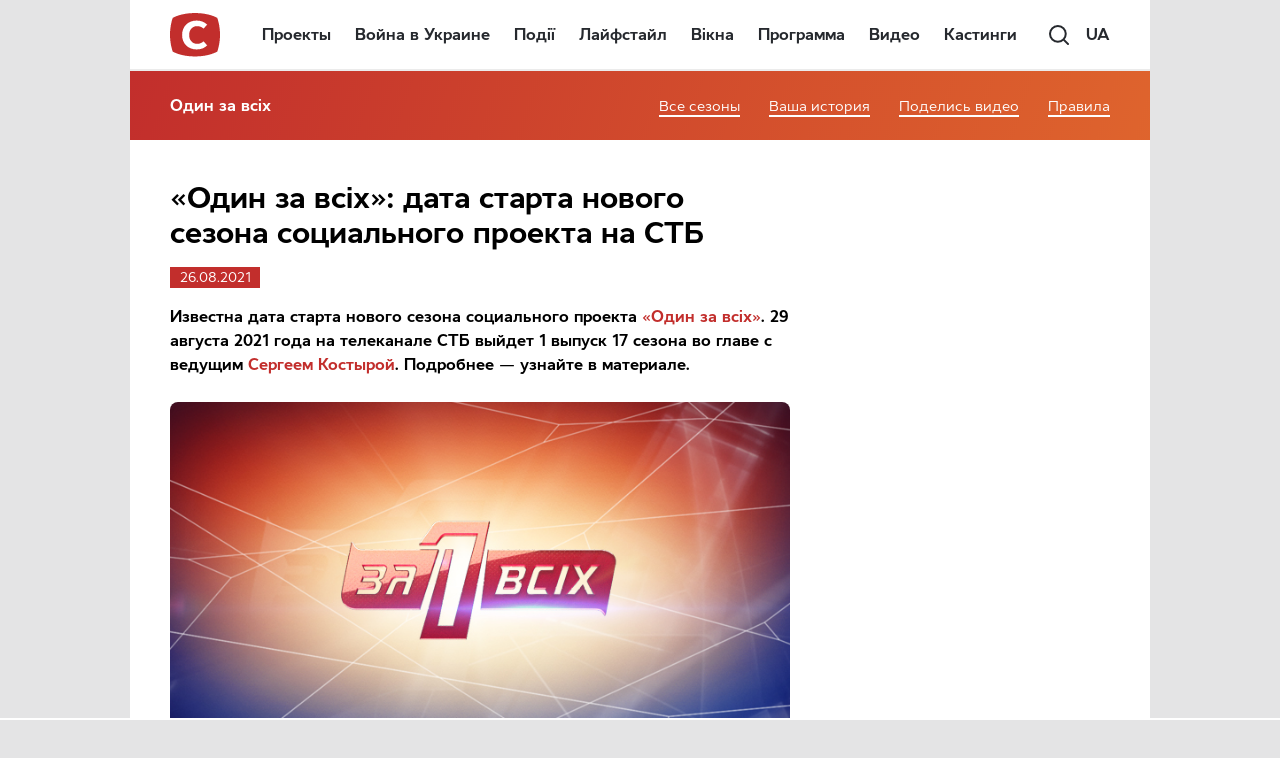

--- FILE ---
content_type: text/html; charset=UTF-8
request_url: https://player.starlight.digital/vplayer/?hash=d8f1629f000e15b43a4ae9abbca5a5dc852c307087786f4578235cab36d95be7&lang=ru&referer=https://www.stb.ua/1zavseh/ru/2021/08/26/odin-za-vsih-data-startu-novogo-sezonu-sotsialnogo-proyektu-na-stb/
body_size: 14014
content:
<!DOCTYPE html>
<html lang="en">
<head>
    <meta charset="UTF-8">
    <title></title>
    <link rel="dns-prefetch" href="//vcms-api2.starlight.digital/">
    <link rel="dns-prefetch" href="//vcms-api.starlight.digital/">
    <link rel="preconnect" href="//ua-vast.adtelligent.com/">
    <link rel="preconnect" href="//static.vertamedia.com/">
    <link rel="preconnect" href="//static.adtelligent.com/">
    <link rel="preconnect" href="//video.adtelligent.com/">
    <link rel="preconnect" href="//vp.starlight.digital/">
    <link rel="preload" href="//vp.starlight.digital/player.core.hls.css?cb=01022021" as="style">
    <meta name="viewport" content="width=device-width, initial-scale=1, viewport-fit=cover">
    <meta name="apple-mobile-web-app-capable" content="yes">
    <meta name="apple-mobile-web-app-status-bar-style" content="black">
    <meta name='viewport' content='viewport-fit=cover, width=device-width, initial-scale=1.0'>
    <script src="vjs/adm.js?cb=11062020" type="text/javascript"></script>
    <!--    <script src="//cdn.rawgit.com/centrifugal/centrifuge-js/2.1.5/dist/centrifuge.min.js"></script>-->
    <!--    <script src="vjs/cent.js?--><!--" type="text/javascript"></script>-->
    <script src="vjs/sendbeacon.js?v=1766053718" type="text/javascript"></script>

    <script src="https://www.gstatic.com/cv/js/sender/v1/cast_sender.js?loadCastFramework=1"></script>
    <script type="text/javascript">
        window.METRIC_VERSION = "2025-12-18_12:28:38";
        window.METRIC_IP = "3.144.126.109";
        window.METRIC_HASH = "d8f1629f000e15b43a4ae9abbca5a5dc852c307087786f4578235cab36d95be7";
        window.METRIC_VSESSION = Math.floor(Math.random() * 10000000000);
        window.METRIC_SPEED = 0;
        window.METRIC_QUALITY = 0;

        var fakeStorage = {
            getItem: function (key) {
                try {
                    return localStorage.getItem(key);
                } catch (e) {
                    // console.error(e);
                }
                return null;
            },
            setItem: function (key, value) {
                try {
                    return localStorage.setItem(key, value);
                } catch (e) {
                    // console.error(e);
                }
                return null;
            }
        }

        window.getParameterByName = function (name, url) {
            if (!url) url = window.location.href;
            name = name.replace(/[\[\]]/g, '\\$&');
            const regex = new RegExp('[?&]' + name + '(=([^&#]*)|&|#|$)');
            let results = regex.exec(url);
            if (!results) return null;
            if (!results[2]) return '';
            return decodeURIComponent(results[2].replace(/\+/g, ' '));
        };

        // window.ADT_PLAYER_ADBLOCK_CONFIG = 'https://player.starlight.digital/adt-ab.json?cb=01022021';
        // window.ADT_PLAYER_ADBLOCK_CONFIG_DETECT_ON_FAIL = false;

        console.debug = console.debug || console.log;
        let debug = window.getParameterByName('debug')
        if (debug === 'true') {
            console.debug = console.log
        }

        window.REF = "https://www.stb.ua/1zavseh/ru/2021/08/26/odin-za-vsih-data-startu-novogo-sezonu-sotsialnogo-proyektu-na-stb/";
        window.SRV_REF = "https://www.stb.ua/1zavseh/ru/2021/08/26/odin-za-vsih-data-startu-novogo-sezonu-sotsialnogo-proyektu-na-stb/";
        window.GT_REF = "https://www.stb.ua/1zavseh/ru/2021/08/26/odin-za-vsih-data-startu-novogo-sezonu-sotsialnogo-proyektu-na-stb/";

        window.PAGE_REFERER = document.referrer || window.SRV_REF;
        if ((!window.PAGE_REFERER || /^https?:\/\/player(-plesk)?.starlight.digital/.test(window.PAGE_REFERER)) && !!window.GT_REF) {
            window.PAGE_REFERER = window.GT_REF;
        }
        var isSTB = /^https?:\/\/\w+\.stb\.ua/.test(window.PAGE_REFERER || '');
        var isModels = /^https?:\/\/topmodel\.novy\.tv/.test(window.PAGE_REFERER || '');
        var isTeleportal = /^https?:\/\/teleportal\.ua/.test(window.PAGE_REFERER || '');
        // window.IS_ADB_ENABLED = fakeStorage.getItem('adt-ott-adblock-check') === 'true' || isSTB;// /^https?:\/\/zverhu\.novy\.tv/.test(window.PAGE_REFERER || '') || isSTB || isTeleportal;
        // window.IS_ADB_ENABLED = true;
        var isMobile = /Android|webOS|iPhone|iPad|iPod|BlackBerry|IEMobile|Opera Mini/i.test(navigator.userAgent);

        function addLink(rel, href, as) {
            if (addLink.cache[rel + href] || !href) {
                return;
            }
            as = as || 'any';
            console.debug('addLink %o as %o - %s', rel, as, href);
            addLink.cache[rel + href] = true;
            var linkElement = document.createElement('link');
            linkElement.rel = rel;
            linkElement.href = href;
            if (rel === 'preload') {
                linkElement.as = as;
            }
            document.head.appendChild(linkElement);
        }

        addLink.cache = {};

        window.MEDIA_SERVER = '//e' + Math.round((Math.random() * 5) + 2) + '.starlight.digital';
        addLink('preconnect', window.MEDIA_SERVER);

        window.getHostFromURL = function (url) {
            try {
                url = new URL(url);
                return url.hostname;
            } catch (_) {
                return '';
            }
        };

        function initGTMCode(i) {
            var w = window,
                d = document,
                s = 'script',
                l = 'dataLayer';
            w[l] = w[l] || [];
            w[l].push({ 'gtm.start': new Date().getTime(), event: 'gtm.js' });
            var f = d.getElementsByTagName(s)[0], j = d.createElement(s), dl = l !== 'dataLayer' ? '&l=' + l : '';
            j.async = true;
            j.src = 'https://www.googletagmanager.com/gtm.js?id=' + i + dl;
            f.parentNode.insertBefore(j, f);
        }

        initGTMCode('GTM-5RCCFDN');

        function initGTMCodeByProject() {
            gtm_code = '';
            if (vcms_project_hostname.match(/.*fakty.ictv.ua$/i)) gtm_code = 'GTM-N3LJZB';
            else if (vcms_project_hostname.match(/.*ictv.ua$/i)) gtm_code = 'GTM-PNX2SQ';
            else if (vcms_project_hostname.match(/.*stb.ua$/i)) gtm_code = 'GTM-PG36Z3';
            else if (vcms_project_hostname.match(/.*novy.tv$/i)) gtm_code = 'GTM-TBSXNG';
            initGTMCode(gtm_code);
        }

        var referrer = window.PAGE_REFERER;
        var shareUrl = encodeURIComponent(referrer);
        var referrer_host = getHostFromURL(referrer);
        var vcms_project_hostname = '';
        var sld_locale = "ru" || (~referrer.indexOf('/ru/') ? 'ru' : 'ua');

        function onScriptLoaded(isP) {
            isP ? onScriptLoaded.ldP = true : onScriptLoaded.ldE = true;
            var cbs = isP ? onScriptLoaded.cbP : onScriptLoaded.cbE;
            for (var cb in cbs) {
                cbs[cb]();
            }
        }

        onScriptLoaded.ldP = false;
        onScriptLoaded.ldE = false;
        onScriptLoaded.cbP = [];
        onScriptLoaded.cbE = [];

        function loadScript(url, cb) {
            console.log('loading script ' + url);
            var head = document.head || document.body;
            var script = document.createElement('script');
            script.async = true;
            script.onload = function () {
                cb(null);
                head.removeChild(script);
            };
            script.onerror = function (e) {
                cb(e);
                head.removeChild(script);
            };
            script.src = url;
            head.appendChild(script);
        }
    </script>
    <!--    <script src="//vp.starlight.digital/player.core.js?cb=01022021" type="text/javascript" async-->
    <!--            onload="onScriptLoaded(true)"></script>-->
    <!--    <script src="//vp.starlight.digital/extensions/starlight-api.js?cb=01022021" type="text/javascript" async-->
    <!--            onload="onScriptLoaded(false)"></script>-->
    <style>
        body, html {
            background-color: #000;
            width: 100%;
            height: 100%;
            overflow: hidden;
            margin: 0
        }

        .loader {
            position: absolute;
            top: 50%;
            left: 50%;
            max-width: 50%;
            transform: translate(-50%, -50%);
        }

        .loader-spinner {
            height: 7rem;
            animation: rotator 1.4s linear infinite
        }

        @keyframes rotator {
            0% {
                transform: rotate(0)
            }
            100% {
                transform: rotate(270deg)
            }
        }

        .loader-path {
            transform-origin: center;
            animation: dash 1.4s ease-in-out infinite;
            opacity: .75;
            stroke: #ff6f61;
            stroke-dasharray: 187;
            stroke-dashoffset: 0;
            stroke-linecap: square
        }

        @keyframes dash {
            0% {
                stroke-dashoffset: 187
            }
            50% {
                transform: rotate(135deg);
                stroke-dashoffset: 46.75
            }
            100% {
                transform: rotate(450deg);
                stroke-dashoffset: 187
            }
        }

        .video-placement {
            position: absolute;
            width: 100%;
            height: 100%
        }

        @font-face {
            font-family: 'Geometria';
            src: url('css/Geometria/Geometria.otf');
            font-weight: normal;
            font-style: normal;
        }

        @font-face {
            font-family: 'Geometria Thin';
            src: url('css/Geometria/Geometria-Thin.otf');
            font-weight: normal;
            font-style: normal;
        }

        .block-window {
            width: 80vw;
            height: 100%;
            margin-left: 10vw;
            display: none;
            color: white;
            font-family: 'Geometria';
            font-size: 3vh;
            line-height: 7vh;
        }

        .counter {
            width: 100%;
            min-width: 320px;
            height: 100%;
            box-sizing: border-box;
            background: #000;
            color: #fff;
        }

        #blockAccess {
            font-size: 4vh;
            align-items: center;
            justify-content: center;
        }

        #blockAccessContent a {
            color: #fff;
        }

        #blockAccessContent a:hover, #blockAccessContent a:active, #blockAccessContent a:visited {
            color: #fff;
        }

        .counter-wrap {
            width: 100%;
            min-width: 320px;
            padding: 10px;
            box-sizing: border-box;
            display: flex;
            flex-flow: column;
            justify-content: center;
            height: 100%;
            margin: auto;
            user-select: none;
        }

        .couter__text {
            font-family: 'Geometria';
            font-size: 2vw;
            line-height: 4vw;
        }

        .counter-time {
            font-family: 'Geometria Thin';
            font-size: 0;
        }

        .counter__time {
            font-size: 4vw;
            line-height: normal;
        }

        .counter-time__wrap {
            margin: auto;
        }

        .counter-time__wrap div {
            display: inline-block;
        }

        .hours, .smalltext, .minutes, .seconds {
            font-size: 16vw;
            line-height: normal;
        }
    </style>
</head>
<body>
<input type="hidden" id="ip" value="3.144.126.109">
<script>
    var preUrl = "https://vp.starlight.digital/" + (fakeStorage.getItem('adt-player-stage') === 'true' ? 'stage/' : '');
    loadScript(preUrl + "player.core.hls.js?v=101022022", () => {
        onScriptLoaded(true);
    });
    addLink('preload', preUrl + "player.core.hls.css?v=101022022", 'style');
    loadScript(preUrl + "extensions/starlight-api.js?v=101022022", () => {
        onScriptLoaded(false);
    });
</script>
<noscript>
    <iframe src="https://www.googletagmanager.com/ns.html?id=GTM-5RCCFDN" height="0" width="0"
            style="display:none;visibility:hidden"></iframe>
    <img src="https://match.prod.bidr.io/cookie-sync/atg" style="display:none" alt="">
</noscript>
<div class="loader" id="main-loader">
    <svg class="loader-spinner" width="65px" height="65px" viewBox="0 0 66 66" xmlns="http://www.w3.org/2000/svg">
        <circle class="loader-path"
                fill="none"
                stroke-width="2"
                stroke-linecap="round"
                cx="33"
                cy="33"
                r="30">
        </circle>
    </svg>
</div>
<video class="video-placement" id="video-element"></video>
<script>
    // checkUserLogged();

    var TOP_HREF = null;
    try {
        TOP_HREF = window.top.location.href;
    } catch (e) {
    }

    var TOP_REF = null;
    try {
        TOP_REF = window.top.document.referrer;
    } catch (e) {
    }

    window.SID_ADS = 'organic';
    if (window.getParameterByName('sid', location.href)) { // is sid passed in this url
        window.SID_ADS = window.getParameterByName('sid', TOP_HREF);
    } else if (!!TOP_REF) { // if has access to top document.referer
        window.SID_ADS = TOP_REF;
    } else if (!!TOP_HREF) { // else if has access to top URL/ try get
        if (window.getParameterByName('fbclid', TOP_HREF)) {
            window.SID_ADS = "FB";
        } else if (window.getParameterByName('utm_source', TOP_HREF)) {
            window.SID_ADS = window.getParameterByName('utm_source', TOP_HREF);
        }
    }

    try { // try-catch need for if browser don`t permit access to storage
        if (sessionStorage.getItem('__psid')) {
            window.SID_ADS = sessionStorage.getItem('__psid');
        }
        sessionStorage.setItem('__psid', window.SID_ADS);
    } catch (e) {
    }

    function requestShare(service, source) {
        var url = requestShare.getLink(service);
        window.open(url, '_blank');
    }

    requestShare.getLink = function (social) {
        navigatorSendBeacon('SHARE', '');
        switch (social) {
            case 'fb':
                return 'https://www.facebook.com/sharer.php?u=' + shareUrl;
            case 'fb-messenger':
                return 'fb-messenger://share?link=' + shareUrl;
            case 'viber':
                return 'viber://forward?text=' + shareUrl;
            case 'telegram':
                return 'https://t.me/share/url?url=' + shareUrl;
            case 'twitter':
                return 'https://twitter.com/intent/tweet?url=' + shareUrl;
            case 'email':
                return 'mailto:?&body=' + shareUrl;
        }
    };

    function updateInfoVideo(title) {
        var titleEl = document.getElementsByTagName('title')[0];
        var videoEl = document.getElementsByTagName('video')[0];
        titleEl.innerText = title || titleEl.innerText;
        if (!videoEl) {
            return;
        } else if (title === "") { // clear
            videoEl.removeAttribute('data-io-video-title');
            videoEl.removeAttribute('data-io-video-id');
        } else {
            videoEl.setAttribute('data-io-video-title', title);
            videoEl.setAttribute('data-io-video-id', window.getParameterByName('hash'));
        }
    }

    updateInfoVideo('Loading...');

    function checkSecurity(video) {
        if (typeof video.security != 'undefined') {
            var geo = video.security.allowed_countries;
            if (!(geo.length === 0 || geo.indexOf(video.security.country) > -1 || geo.indexOf('WW') > -1)) {
                document.getElementById('video-element').style['display'] = 'none';
                document.getElementById('blockCountry' + (~(window.PAGE_REFERER || '').indexOf('/ru/') ? 'Ru' : '')).style['display'] = 'block';
                return false;
            }
            if (!video.security.allowedFromReferer) {
                console.log("security referrer NOT ok");
                document.getElementById('video-element').style['display'] = 'none';
                document.getElementById('blockRefererHref').setAttribute('href', video.canonicalPageUrl);
                document.getElementById('blockReferer').style['display'] = 'block';
                return false;
            }
        }

        var targetTime = video.time_upload_video || video.publishDate || null;
        var currTime = video.current_time || null;
        if (targetTime) {
            targetTime = targetTime.replace(' ', 'T');
        }
        if (video.plug_type === 2 && !!targetTime) {
            document.getElementById('video-element').remove();
            document.getElementById('blockCounter').style['display'] = 'block';
            document.getElementById('counter_title').innerHTML = video.projectName + '&nbsp;|&nbsp;' + video.seasonName + '&nbsp;|&nbsp;' + video.releaseName + '<br>' + video.name;
            document.getElementById('counter_header').textContent = sld_locale === 'ru' ? 'Это видео станет доступно' : 'Це відео буде доступне';
            document.getElementById('time_wrap').style['display'] = 'none';
            document.getElementById('day_wrap').style['display'] = 'block';
            document.getElementById('counter_day').textContent = '';
            document.getElementById('counter_day_text').textContent = (new Date(targetTime)).toLocaleDateString();
            document.getElementById('counter__time').style.display = 'block';
            return false;
        }

        if (!video.videoAccessible) {
            document.getElementById('video-element').style['display'] = 'none';
            var tmp = video.videoAccessible_type || '';
            if (tmp === 'permanent' || tmp === '') {
                document.getElementById('blockAccessContent').innerHTML = (window.sld_locale === 'ru') ? 'Извините! Это видео недоступно. <br>Смотреть другие <a href="https://teleportal.ua/ru/show" target="_top" style="display: contents;">шоу</a> и <a href="https://teleportal.ua/ru/serials" target="_top" style="display: contents;">сериалы</a>.' : 'Вибачте! Це відео недоступне. <br>Дивитися інші <a href="https://teleportal.ua/ua/show" target="_top" style="display: contents;">шоу</a> та <a href="https://teleportal.ua/ua/serials" target="_top" style="display: contents;">серіали</a>.';
            }
            if (tmp === 'temporary') {
                document.getElementById('blockAccessContent').innerHTML = (window.sld_locale === 'ru') ? 'Извините! Это видео временно недоступно.' : 'Вибачте! Це відео тимчасово недоступне.';
            }
            if (tmp === 'actors_sup_war') {
                document.getElementById('blockAccessContent').innerHTML = (window.sld_locale === 'ru') ? 'Актеры этого сериала открыто поддержали войну в Украине, поэтому мы решили не способствовать их популяризации и закрыть доступ к просмотру. Но вы можете посмотреть другой украинский контент на нашем сайте: <a href="https://teleportal.ua/ru/serials" target="_top" style="display: contents;color: #c9550a;">сериалы</a> и <a href="https://teleportal.ua/ru/show" target="_top" style="display: contents;color: #c9550a;">шоу</a>' : 'Актори цього серіалу відкрито підтримали війну в Україні, тому ми вирішили не сприяти їхній популяризації та закрити доступ до перегляду. Але ви можете переглянути інший український контент на нашому сайті: <a href="https://teleportal.ua/ua/serials" target="_top" style="display: contents;color: #c9550a;">серіали</a> та <a href="https://teleportal.ua/ua/show" target="_top" style="display: contents;color: #c9550a;">шоу</a>';
            }
            document.getElementById('blockAccess').style['display'] = 'flex';
            return false;
        }

        if (targetTime != null) {
            currTime = currTime.replace(' ', 'T');
            targetTime = new Date(targetTime).getTime();
            currTime = new Date(currTime).getTime();
            if (targetTime - currTime > 0) {
                document.getElementById('video-element').remove();
                document.getElementById('blockCounter').style['display'] = 'block';
                document.getElementById('counter_title').innerHTML = video.projectName + '&nbsp;|&nbsp;' + video.seasonName + '&nbsp;|&nbsp;' + video.releaseName + '<br>' + video.name;
                days = Math.ceil((targetTime - currTime) / 1000 / 60 / 60 / 24);
                if (sld_locale === 'ru') {
                    document.getElementById('counter_header').textContent = 'Видео будет доступно через:';
                }
                if (days > 1) {// day mode
                    document.getElementById('time_wrap').style['display'] = 'none';
                    document.getElementById('day_wrap').style['display'] = 'block';
                    document.getElementById('counter_day').textContent = days;
                    document.getElementById('counter_day_text').textContent = pluralDays(days);
                    document.getElementById('counter__time').style.display = 'block';
                } else {
                    setInterval(function () {
                        var passedAfterPAgeLoad = new Date().getTime() - currTime;
                        var diff = (targetTime - currTime - passedAfterPAgeLoad) / 1000;
                        if (diff < 0) {
                            document.location.reload();
                        } else {
                            var dh = Math.floor(diff / 3600);
                            if (dh < 10) dh = '0' + dh;
                            var dm = Math.floor((diff - dh * 3600) / 60);
                            if (dm < 10) dm = '0' + dm;
                            var ds = Math.floor(diff - dh * 3600 - dm * 60);
                            if (ds < 10) ds = '0' + ds;

                            document.getElementById('counter__hours').textContent = dh;
                            document.getElementById('counter__min').textContent = dm;
                            document.getElementById('counter__sec').textContent = ds;
                            document.getElementById('counter__time').style.display = 'block';
                        }
                    }, 1000);
                }
                return false;
            }
        }
        return true;
    }

    function pluralDays(days) {
        var last = days % 10;
        if (days >= 10 && days <= 20) return (window.sld_locale === 'ru') ? 'дней' : 'днів';
        if (last === 1) return 'день';
        if (last >= 2 && last <= 4) return (window.sld_locale === 'ru') ? 'дня' : 'дні';
        if (last === 0 || (last >= 5 && last <= 9)) return (window.sld_locale === 'ru') ? 'дней' : 'днів';
    }

    function onDetectAdBlock(detect) {
        console.log('On detect adBlock', detect);
        if (detect === true) {
            var newUrl = 'https://player.starlight.digital/vplayer/ott.php?hash=' +
                window.getParameterByName('hash') +
                '&referer=' + (window.PAGE_REFERER || window.getParameterByName('referer'));
            try {
                document.location.replace(newUrl);
            } catch (e) {
                console.error(e);
                location.href = newUrl;
            }
        }
    }

    function initPlayer(config) {
        console.debug('initPlayer %o', config);
        window.player && window.player.destroy();
        window.player = adt.player('video-element', config);

        window.player.on(adt.player.event.VOLUME_CHANGE, function (volume) {
            fakeStorage.setItem('volume', volume.toFixed(2));
        });
        window.player.on(adt.player.event.MUTE_CHANGE, function (muted) {
            fakeStorage.setItem('muted', muted === true);
        });
        // if (window.IS_ADB_ENABLED) {
        //     window.player.on(adt.player.event.AD_BLOCK_DETECT, onDetectAdBlock)
        // }

        // Yuri: set variables
        let PAUSED, PREROLL_LOADING = [], MIDROLL_LOADING = [], VIDEO_LOADING
        let ad_current = 0, ad_type, video_loading_first = false
        let milisec = 30000
        let sec = 30

        for (var event in adt.player.event) {
            window.player.on(adt.player.event[event], function (data) {
                    console.debug('on player[%s] %o', this.valueOf(), data)
                    window.METRIC_QUALITY = player.getVideoHeight()

                    // Yuri: set variables
                    if (this.valueOf() === 'AD_REQUEST') {
                        ad_current = data.current
                        ad_type = data.creative.type
                    }

                    if (this.valueOf() === 'AD_SKIP' || this.valueOf() === 'AD_COMPLETE') {
                        ad_current = 0
                        ad_type = 0
                    }

                    // if (this.valueOf() === 'AD_STARTED' && typeof window.PLAYER_VOLUME_STASH == 'undefined') {
                    //     // decrease volume when ads start
                    //     window.PLAYER_VOLUME_STASH = player.getVolume().toFixed(2);
                    //     player.setVolume(player.getVolume().toFixed(2) / 2);
                    // }
                    // if (!player.adPlaying() && typeof window.PLAYER_VOLUME_STASH != 'undefined') {
                    //     // restore volume after ads
                    //     player.setVolume(window.PLAYER_VOLUME_STASH);
                    //     delete window.PLAYER_VOLUME_STASH;
                    // }

                    // Yuri: send loading for AD
                    if (this.valueOf() === 'AD_LOADING') {
                        if (ad_type === 'pre-roll') {
                            navigatorSendBeacon('PREROLL_LOADING', data);
                            PREROLL_LOADING[ad_current] = setInterval(function () {
                                navigatorSendBeacon('PREROLL_LOADING', '')
                            }, milisec);
                        }
                        if (ad_type === 'mid-roll') {
                            navigatorSendBeacon('MIDROLL_LOADING', data);
                            MIDROLL_LOADING[ad_current] = setInterval(function () {
                                navigatorSendBeacon('MIDROLL_LOADING', '')
                            }, milisec);
                        }
                    }

                    // Yuri: clear loading interval for AD
                    if (this.valueOf() === 'AD_LOADED' || this.valueOf() === 'AD_SKIP' || this.valueOf() === 'AD_ERROR') {
                        clearInterval(PREROLL_LOADING[ad_current])
                        clearInterval(MIDROLL_LOADING[ad_current])
                    }

                    //onDetectAdBlock
                    if (window.IS_ADB_ENABLED && this.valueOf() === 'AD_BLOCK_DETECT' && data === true) {
                        onDetectAdBlock(true);
                    }

                    if (!player.adPlaying() && this.valueOf() === 'READY_TO_PLAY') {
                        // safari (and maybe others) start playing from 0.01 sec instead of 0
                        if (player.getCurrentTime() <= 0.99 && typeof window.seek_player_on_start != 'undefined') {
                            console.log("READY_TO_PLAY seek player to last position:", window.seek_player_on_start);
                            player.seek(window.seek_player_on_start);
                        }
                        clearInterval(VIDEO_LOADING)
                    }

                    if (!player.adPlaying() && this.valueOf() === 'DURATION_UPDATED') {
                        window["video_duration"] = (+player.getDuration() || 0) + '';
                        if (window.currVideo && +window.currVideo.duration <= 0) {
                            window.currVideo.duration = +window["video_duration"];
                        }
                    }

                    // Yuri: send playing for VIDEO
                    if (!player.adPlaying() && this.valueOf() === 'CURRENT_TIME_UPDATED') {
                        window.player_current_int_sec = parseInt(data);
                        if (data > 0 && (window.player_current_int_sec % sec) === 0 && window.player_current_int_sec !== window.player_last_int_sec) {
                            navigatorSendBeacon('VIDEO_PLAYING', data);
                        }
                        window.player_last_int_sec = parseInt(data)
                        sendVprogress(window.getParameterByName('hash'), data, false);
                    }

                    // Yuri: send playing for AD
                    if (player.adPlaying() && this.valueOf() === 'CURRENT_TIME_UPDATED') {
                        window.player_current_int_sec = parseInt(data)
                        if (data > 0 && (window.player_current_int_sec % sec) === 0 && window.player_current_int_sec !== window.player_last_int_sec) {
                            if (ad_type === 'pre-roll') {
                                navigatorSendBeacon('PREROLL_PLAYING', data);
                            }
                            if (ad_type === 'mid-roll') {
                                navigatorSendBeacon('MIDROLL_PLAYING', data);
                            }
                        }
                        window.player_last_int_sec = parseInt(data)
                    }

                    if (this.valueOf() === 'CONTENT_SEEKED') {
                        dataLayer.push({ 'video_scroll': data });
                    }
                    if (this.valueOf() === 'READY_STATE') {

                        if ((data === 1 || data === 2) && !player.adPlaying()) {
                            window.PLAYER_LOADING_TIMEOUT = setTimeout(function () {
                                var edge = document.getElementsByTagName('video')[0].src.match(/e([0-9])\.starlight\.digital/)
                                if (edge != null) {
                                    navigator.sendBeacon('https://vcms-api2.starlight.digital/edgestat/wait/' + edge[1]);
                                }
                            }, 2000);
                        }

                        // Yuri: send loading for VIDEO
                        if (ad_current === 0 && !video_loading_first && (data === 0 || data === 1 || data === 2)) {
                            video_loading_first = true
                            navigatorSendBeacon('VIDEO_LOADING', data)
                            clearInterval(VIDEO_LOADING)
                            VIDEO_LOADING = setInterval(function () {
                                navigatorSendBeacon('VIDEO_LOADING', '')
                            }, milisec);
                        }

                        if (data === 3 || data === 4) {
                            clearTimeout(window.PLAYER_LOADING_TIMEOUT);
                            // Yuri: clear loading for VIDEO
                            clearInterval(VIDEO_LOADING)
                            video_loading_first = false
                        }

                        if ((data === 3 || data === 4) && !player.adPlaying()) {
                            updateInfoVideo(config.title);
                        }
                        if ((data === 3 || data === 4) && player.adPlaying()) {
                            updateInfoVideo("");
                        }

                    }

                    // Yuri: send PAUSED
                    if (this.valueOf() === 'PAUSE') {
                        clearInterval(VIDEO_LOADING)

                        navigatorSendBeacon('PAUSED', '')
                        PAUSED = setInterval(function () {
                            navigatorSendBeacon('PAUSED', '')
                        }, milisec);
                    }

                    if (this.valueOf() === 'PLAY') {
                        // Yuri: start block
                        clearInterval(VIDEO_LOADING)
                        clearInterval(PAUSED)
                        if (!player.adPlaying()) {
                            navigatorSendBeacon('VIDEO_PLAYING', data)
                            video_loading_first = false
                        }
                        if (player.adPlaying()) {
                            if (ad_type === 'pre-roll') {
                                navigatorSendBeacon('PREROLL_PLAYING', data);
                            }
                            if (ad_type === 'mid-roll') {
                                navigatorSendBeacon('MIDROLL_PLAYING', data);
                            }
                        }
                        // Yuri: end block

                        if (!player.adPlaying() && !window.PLAYER_PLAY_PUBLISHED) {
                            window.PLAYER_PLAY_PUBLISHED = true;

                            if (typeof window.edgestat_play_published == "undefined") {
                                var edge = document.getElementsByTagName('video')[0].src.match(/e([0-9])\.starlight\.digital/)
                                if (edge != null) {
                                    navigator.sendBeacon('https://vcms-api2.starlight.digital/edgestat/play/' + edge[1]);
                                }
                                window.edgestat_play_published = true
                            }

                        }
                        videoInRow = fakeStorage.getItem('video_in_row');
                        if (videoInRow !== '') {
                            var stored = JSON.parse(videoInRow);
                            var diff = (new Date().getTime() - stored.timestamp) / 1000;
                            if (diff < 60 * 30 && stored.value !== referrer) {
                                dataLayer.push({ 'event': 'video_in_row' })
                            }
                        }
                    }
                    if (this.valueOf() === 'CURRENT_TIME_UPDATED' && data > 0) {
                        var object = { value: referrer, timestamp: new Date().getTime() };
                        fakeStorage.setItem("video_in_row", JSON.stringify(object));
                    }
                    if (this.valueOf() === 'QUALITY_CHANGE') {
                        window.METRIC_QUALITY = data.height;
                        navigatorSendBeacon('QUALITY_CHANGE', data);
                    }

                }
                    .bind(event)
            );
        }
        document.getElementById('main-loader').style.display = 'none';

        navigatorSendBeacon("INIT_PLAYER", '');
    }

    function loadAPI() {
        var ADS_DISABLED_BY_SUBSCRIPTION = false;
        var DEFAULT_QUALITY = 'mq';
        if (typeof navigator.connection != 'undefined' && typeof navigator.connection.downlink != 'undefined') {
            if (navigator.connection.downlink < 6) {
                DEFAULT_QUALITY = 'lq';
            }
        }
        // window.METRIC_QUALITY = DEFAULT_QUALITY === 'lq' ? 576 : 720;
        starlight.replacers.isDefaultQuality = function (media) {
            return media && media.quality === DEFAULT_QUALITY;
        };
        starlight.replacers.advUrl = function (url) {
            try {
                return url + (/\?/.test(url) ? '&sid=' : '?sid=') + window.SID_ADS;
            } catch (e) {
            }
            return url;
        };
        starlight.replacers.videoUrl = function makeVideoUrl(url) {
            var _url = url &&
                url.replace(
                    /^https?:\/\/(edge-vcms|mediafile).(ictv|novy|stb).(ua|tv)/,
                    window.MEDIA_SERVER
                );
            console.debug('starlight.replacers.videoUrl:\nbefore: %o\nafter: %o', url, _url);
            return _url;
        };
        starlight.api.protocol = 'https://';
        starlight.api.host = 'vcms-api2.starlight.digital';

        // Yuri: add check local host
        let location_host = window.location.host
        if (location_host === 'vplayer.local') {
            starlight.api.protocol = 'http://';
            starlight.api.host = 'api-cloud.local';
        }
        // Yuri: add check stage host
        if (location_host === 'player-stage.starlight.digital') {
            starlight.api.host = 'vcms-api2-stage.starlight.digital';
        }

        starlight.api.path = 'player-api';
        starlight.api.pattern = '#{protocol}#{host}/#{path}/#{hash}?referer=#{referer}&lang=#{lang}';

        starlight.fetchApi(
            window.getParameterByName('hash'),
            referrer,
            starlight.api.path,
            sld_locale,
            true
        ).then(function (response) {
            (response.video || []).forEach(function parseVideo(data) {
                if (data.type === 'video') {
                    return data.video.forEach(parseVideo);
                }
                if (data.anons === true) {
                    console.info('Clear ads in anons video');
                    data.adv.creatives = [];
                }
                // if (data.mediaHlsNoAdv && /^https?/.test(data.mediaHlsNoAdv)) {
                //     data.media = [{
                //         quality: 'origin',
                //         url: data.mediaHlsNoAdv,
                //         type: 'application/x-mpegURL'
                //     }];
                // }
            });
            var video = [].concat(response.video)[0];
            if (response.type === 'full-playlist') {
                video = response.source;
            } else if (response.type === 'playlist') {
                video = response.video[0].video[0];
            }
            if (!checkSecurity(video)) {
                document.getElementById('main-loader').style.display = 'none';
                updateInfoVideo((window.sld_locale === 'ru') ? 'Извините! Это видео временно недоступно.' : 'Вибачте! Це відео тимчасово недоступне.');
                return Promise.reject(false);
            }

            getVprogress(video.hash);

            vcms_project_hostname = video.channel_domain;
            initGTMCodeByProject();

            dataLayer.push({ "year_of_production": video.year_of_production });
            dataLayer.push({ "season_num": video.seasonName });
            dataLayer.push({ "releaseName": video.releaseName });
            dataLayer.push({ "content_region": video.countries_of_production });
            dataLayer.push({ "content_language": video.content_language });
            window['currVideo'] = video;

            window['project_id'] = video.project_id;
            return starlight.getConfig(response);
        }).then(function (config) {
            if (fakeStorage.getItem('volume') !== null && !isNaN(+fakeStorage.getItem('volume'))) {
                config.volume = +fakeStorage.getItem('volume');
            }
            if (fakeStorage.getItem('muted') !== null) {
                config.muted = (fakeStorage.getItem('muted') === "true");
            }
            if (fakeStorage.getItem('adt-pauseroll-banner') === 'true') {
                // config.groups[0].playlist[0]
                try {
                    config.groups.forEach(function (g) {
                        g.playlist.forEach(function (p) {
                            p.advertisement.creatives.push({
                                type: 'fallback',
                                fallback_for: 'pause-roll',
                                isOVBanner: true,
                                overlay: {
                                    width: '75vw',
                                    height: '75vh'
                                },
                                config: {
                                    feed_url: 'https://542928.xmlfeed.feed-xml.com/?lang=ru&domain=' + location.origin
                                },
                                url: 'https://player-cdn-out.adtelligent.com/static/aban/banners/banner_000.html',
                            });
                            if (fakeStorage.getItem('adt-resume-roll-remove') === 'true') {
                                p.advertisement.creatives = p.advertisement.creatives.filter(function (c) {
                                    return c.type !== 'resume-roll';
                                });
                            }
                        });
                    })
                } catch (e) {
                    console.error(e);
                }
            }
            config.unmute_after_ads = false;
            config.restore_sound_after_ads = false;
            config.checkAdBlock = true;

            config.autoplay = (referrer_host === 'teleportal.ua' && (referrer.indexOf('/admin') < 0));
            if (isModels && isMobile) {
                config.autoplay = true;
                config.muted = false;
                config.volume = 1;
            }
            window['vcms_referrer'] = referrer_host;
            window['video_duration'] = 0;

            // config.advertisement = {
            //     stopOnAdBlock: window.IS_ADB_ENABLED,
            //     checkAdBlock: window.IS_ADB_ENABLED
            // };

            config.gtm = {
                variables: {
                    video_duration: '#{duration}',
                    vcms_referrer: referrer_host,
                    project_id: window['project_id']
                },
                trackers: [{
                    event: '#{time_min}min',
                    formatTime: function (time) {
                        return +(time / 60).toFixed(0); //convert sec to min
                    },
                    trackByTime: [5, 13, 32]
                        .concat(Array(50).join('0').split('').map((v, i) => 47 + i * 15))
                        .map(v => v * 60) // convert to seconds
                }],
                dataLayers: [
                    'dataLayer'
                ]
            };
            // if (isSTB) {
            //     config.ga = {
            //         trackers: [{
            //             trackingId: 'UA-72441018-1',
            //             cookieDomain: 'auto',
            //             fieldsObject: {
            //                 cookieFlags: 'SameSite=None; Secure'
            //             }
            //         }]
            //     }
            // }

            var isSingleVideo = config.groups.length === 1 && config.groups[0].playlist.length === 1;
            try {
                var videoS = config.groups[0].playlist[0];
                addLink('preload', videoS.poster, 'image');
                videoS.sources[0].source.forEach(s => addLink(s.isDefault ? 'preload' : 'prefetch', s.url, 'video'))
            } catch (e) {
            }
            config.ui = {
                preview_dynamic: false,
                preview_enabled: true,
                share: {
                    services: [
                        "fb",
                        "viber",
                        "telegram",
                        "twitter",
                        "email",
                    ],
                    requestShare: requestShare
                },
                titr: {
                    enabled: REF.indexOf('teleportal.ua') > -1 || REF.indexOf('ictv.ua') > -1 || REF.indexOf('stb.ua') > -1 || REF.indexOf('novy.tv') > -1,
                    time_to_show: 10
                },
                somethingWrongFeedbackUrl: 'https://player-plesk.starlight.digital/api.php',
                userActivityTimeout: 5e3,
                logoUrl: 'https://teleportal.ua',
                ad_block_popup: false, // !window.IS_ADB_ENABLED, // Показывать попап?
                ad_block_domain: location.origin,
                domain: referrer_host,
                lang: sld_locale,
                i18n: {
                    ua: {
                        watch_next: 'Дивіться далі',
                        watch_previous: 'Дивитися попереднє',
                        duration_text: 'Длина: #{0}',
                        advertisement_single: 'Реклама',
                        advertisement: '<strong>Реклама</strong> <small>#{0}</small>',
                        advertisement_mobile: 'Реклама <strong>#{0}</strong>',
                        advertisement_counter: '#{0} з #{1}',
                        advertisement_counter_mobile: '#{0}/#{1}',
                        advertisement_remaining: 'Залишилось #{0}',
                        advertisement_click: 'Перейти на сайт рекламодавця',
                        advertisement_skip: 'Пропустити цю рекламу',
                        advertisement_skip_mobile: 'Пропустити',
                        advertisement_skip_wait: 'Ви зможете пропустити цю рекламу через',
                        advertisement_skip_wait_mobile: 'Пропустити через',
                        advertisement_skip_time: '#{0}″',
                        advertisement_ad_block_info: '<p>Шановний глядач!</p><p>Ви бачите це відео завдяки рекламі.</p> Для того, щоб продовжити перегляд, будь ласка, внесіть <b>' + referrer_host + '</b> в <b> список дозволених сайтів </b> в установленому на вашому комп\'ютері блокувальнику реклами, а ми обіцяємо і далі забезпечувати вам доступ до найкращого українського контенту у високій якості.',
                        something_wrong_form_head_title: 'ЩО ТРАПИЛОСЯ?',
                        something_wrong_form_head_description: 'Відзначте всі проблеми',
                        something_wrong_form_option_video_title: 'Проблема з відео',
                        something_wrong_form_option_video_description: 'Розмите зображення, не влазить в екран',
                        something_wrong_form_option_sound_title: 'Проблема зі звуком',
                        something_wrong_form_option_sound_description: 'Бракує гучності, не збігається з відео, звук відсутній',
                        something_wrong_form_option_connection_title: 'Проблема з підключенням',
                        something_wrong_form_option_connection_description: 'Відео часто зупиняється, довго не стартує',
                        something_wrong_form_option_other_title: 'Інше',
                        something_wrong_form_option_other_description: 'Будь ласка, коротко опишіть проблему',
                        something_wrong_form_submit_button_label: 'Надіслати',
                        something_wrong_form_result_message: 'Дякую, обовʼязково перевіримо',
                        something_wrong_form_close_button_label: 'OK',
                        block_by_country: 'Шановний глядач!\nНа жаль, це відео недоступне для перегляду у вашій країні.\nЯкщо ви перебуваєте в Україні, будь ласка, перевірте чи не ввімкнений на вашому пристрої клієнт VPN.',
                        block_by_country_alternative: 'Dear viewer!\nSorry, this video is not available in your country.\nIf you are in Ukraine, please check if a VPN client disabled on your device.',
                        tooltip_sound: 'Sound',
                        tooltip_next: 'Next',
                        tooltip_previous: 'Prev.',
                        tooltip_playlist: 'List',
                        tooltip_share: 'Share',
                        tooltip_quality: 'Quality',
                        tooltip_something_wrong: 'Help',
                        additional_button: 'ДИВИСЬ БЕЗ РЕКЛАМИ',
                    },
                    ru: {
                        watch_next: 'Далее',
                        watch_previous: 'Назад',
                        duration_text: 'Длина: #{0}',
                        advertisement_single: 'Реклама',
                        advertisement: '<strong>Реклама</strong> <small>#{0}</small>',
                        advertisement_mobile: 'Реклама <strong>#{0}</strong>',
                        advertisement_counter: '#{0} из #{1}',
                        advertisement_counter_mobile: '#{0}/#{1}',
                        advertisement_remaining: 'Осталось #{0}',
                        advertisement_click: 'Перейти на сайт рекламодателя',
                        advertisement_skip: 'Пропустить эту рекламу',
                        advertisement_skip_mobile: 'Пропустить',
                        advertisement_skip_wait: 'Ви сможете пропустить эту рекламу через',
                        advertisement_skip_wait_mobile: 'Пропустить через',
                        advertisement_skip_time: '#{0}″',
                        advertisement_ad_block_info: '<p>Дорогой зритель!</p><p>Вы смотрите это видео благодаря рекламе.</p> Для того, чтобы продолжить просмотр - пожалуйста, внесите <b>' + referrer_host + '</b> в <b> список разрешенных сайтов </b> в установленном на вашем компьютере блокировщике рекламы, а мы обещаем и дальше обеспечивать вам доступ к лучшему украинскому контенту в максимальном качестве.',
                        something_wrong_form_head_title: 'ЧТО СЛУЧИЛОСЬ?',
                        something_wrong_form_head_description: 'Отметьте все проблемы',
                        something_wrong_form_option_video_title: 'Проблема с видео',
                        something_wrong_form_option_video_description: 'Размытое изображение, не вмещается в экран',
                        something_wrong_form_option_sound_title: 'Проблема со звуком',
                        something_wrong_form_option_sound_description: 'Недостаточно громкости, звук не совпадает с видео, звука нет',
                        something_wrong_form_option_connection_title: 'Проблема с подключением',
                        something_wrong_form_option_connection_description: 'Видео часто останавливается, долго не стартует',
                        something_wrong_form_option_other_title: 'Другое',
                        something_wrong_form_option_other_description: 'Пожалуйста, коротко опишите проблему',
                        something_wrong_form_submit_button_label: 'Отправить',
                        something_wrong_form_result_message: 'СПАСИБО, МЫ ВСЕ ПРОВЕРИМ!',
                        something_wrong_form_close_button_label: 'OK',
                        block_by_country: 'Уважаемый зритель!\nК сожалению, это видео недоступно для просмотра в вашей стране.\nЕсли вы находитесь в Украине, пожалуйста, проверьте, не включен ли на вашем устройстве клиент VPN.',
                        block_by_country_alternative: 'Dear viewer!\nSorry, this video is not available in your country.\nIf you are in Ukraine, please check if a VPN client disabled on your device.',
                        tooltip_sound: 'Sound',
                        tooltip_next: 'Next',
                        tooltip_previous: 'Prev.',
                        tooltip_playlist: 'List',
                        tooltip_share: 'Share',
                        tooltip_quality: 'Quality',
                        tooltip_something_wrong: 'Help',
                        additional_button: 'СМОТРИ БЕЗ РЕКЛАМЫ',
                    }
                },
                fetch_next: function (source) {
                    var fetchNextPromise = starlight.fetchNext(source, referrer, sld_locale);
                    if (!ADS_DISABLED_BY_SUBSCRIPTION) {
                        return fetchNextPromise;
                    }
                    return fetchNextPromise.then(function (sourceNext) {
                        sourceNext.advertisement = {
                            creatives: []
                        };
                        return Promise.resolve(sourceNext)
                    })
                },
                on_click_additional_button: function () {
                    var win = window.open('https://auth.starlight.digital/register?response_type=code&client_id=localclient&state=xyz&back_url=https://teleportal.ua', '_blank');
                    if (win) {
                        window.player.pause();
                    }
                },
                control_bar: {
                    cast_button: true,
                    additional_button: false,
                    // playlist: !isSingleVideo,
                    skip_previous: !isSingleVideo,
                    skip_next: true,
                    playlist: false,
                }
            };

            updateInfoVideo(config.title);
            if (referrer_host !== 'teleportal.ua') {
                return Promise.resolve(config);
            }

            function getUserId() {
                return (window.fetch || starlight.fetchAny)('https://teleportal.ua/tpauth-check-cookie', {
                    method: 'POST',
                    credentials: 'include'
                }).then(function (r) {
                    return r.json()
                }).catch(function (e) {
                    console.warn(e);
                    return Promise.resolve({ data: { user_id: '' } });
                })
                    .then(function (resJSON) {
                        if (!resJSON || !resJSON.data || !resJSON.data.user_id) {
                            return Promise.resolve('');
                        } else {
                            return Promise.resolve(resJSON.data.user_id);
                        }
                    })
            }

            // Disable button for buy premium
            config.ui.control_bar.additional_button = false;
            // return getUserId().then(function (userId) {
            //     window.TP_USER_ID_HASH = userId || '';
            //
            //     return (window.fetch || starlight.fetchAny)('https://auth.starlight.digital/payment/get-subscribe/', {
            //         method: 'POST',
            //         headers: {
            //             "Content-Type": "application/json"
            //         },
            //         body: JSON.stringify({hash: userId})
            //     }).then(function (r) {
            //         return r.json()
            //     }).catch(function (e) {
            //         console.warn(e);
            //         return Promise.resolve(config);
            //     }).then(function (subscriptionData) {
            //         var subscription_type = subscriptionData && subscriptionData.subscription_type;
            //         if (config) {
            //             switch (subscription_type) {
            //                 case "no_add":
            //                 case "premium":
            //                     ADS_DISABLED_BY_SUBSCRIPTION = true;
            //                     config.ui.control_bar.additional_button = false;
            //                     if (config.groups && config.groups.length > 0) {
            //                         config.groups.forEach(s => s.playlist.forEach(p => p.advertisement.creatives.splice(0)));
            //                     }
            //                     IS_ADB_ENABLED = false;
            //                     config.ui.ad_block_popup = false;
            //                     config.advertisement.stopOnAdBlock = false;
            //                     config.advertisement.checkAdBlock = false;
            //                     config.advertisement.adBlockHook = function () {
            //
            //                     };
            //                     break;
            //             }
            //         }
            //         config.silent = false; // subscription_type !== 'premium';
            //
            //         return Promise.resolve(config);
            //     });
            // });
            return Promise.resolve(config);
        }).then(function (config) {
            onScriptLoaded.ldP ? initPlayer(config) : onScriptLoaded.cbP.push(() => initPlayer(config));
        }).catch(console.error);
    }

    onScriptLoaded.ldE ? loadAPI() : onScriptLoaded.cbE.push(loadAPI);
</script>
<div class="block-window" id="blockCountryRu">
    <div style="display:flex; justify-content: center;margin-top: 4vh;">
        Уважаемый зритель!<br/>
        К сожалению, это видео недоступно для просмотра в вашей стране.<br/>
        Если вы находитесь в Украине, пожалуйста, проверьте, не включен ли на вашем устройстве клиент VPN.<br/>
        <br/>
        Dear viewer!<br/>
        Sorry, this video is not available in your country.<br/>
        If you are in Ukraine, please check if a VPN client disabled on your device.<br/>
    </div>
</div>
<div class="block-window" id="blockCountry">
    <div style="display:flex; justify-content: center;margin-top: 4vh;">
        Шановний глядач!<br/>
        На жаль, це відео недоступне для перегляду у вашій країні.<br/>
        Якщо ви перебуваєте в Україні, будь ласка, перевірте чи не ввімкнений на вашому пристрої клієнт VPN.<br/>
        <br/>
        Dear viewer!<br/>
        Sorry, this video is not available in your country.<br/>
        If you are in Ukraine, please check if a VPN client disabled on your device.<br/>
    </div>
</div>

<div class="block-window" id="blockReferer">
    <div style="display:block; justify-content: center;margin-top: 4vh;">
        Встраивание на этом сайте запрещено. <br>
        Вы можете посмотреть видео, перейдя по <a target="_blank" href="https://teleportal.ua/hash/"
                                                  id="blockRefererHref">ссылке</a>
    </div>
</div>

<div class="block-window" id="blockAccess">
    <div style="display:flex; justify-content: center;margin-top: 4vh;" id="blockAccessContent">

    </div>
</div>

<div class="block-window" id="blockCounter">
    <div style="display:flex; justify-content: center;height: 100%;">
        <div class="counter">
            <div class="counter-wrap">
                <div class="couter__text" id="counter_title"></div>
                <div class="couter__text" id="counter_header">Це відео буде доступне за</div>
                <div class="counter-time" id="counter__time" style="display:none">
                    <div class="counter-time__wrap" id="time_wrap">
                        <div>
                            <span class="hours" id="counter__hours"></span>
                            <div class="smalltext" id="counter_h">:</div>
                        </div>
                        <div>
                            <span class="minutes" id="counter__min"></span>
                            <div class="smalltext" id="counter_m">:</div>
                        </div>
                        <div>
                            <span class="seconds" id="counter__sec"></span>
                            <div class="smalltext" id="counter_s"></div>
                        </div>
                    </div>
                    <div class="counter-time__wrap" id="day_wrap" style="display:none">
                        <span class="seconds" id="counter_day"></span>
                        <div class="smalltext" id="counter_day_text" style="margin-left: 4vw;"></div>
                    </div>
                </div>
            </div>
        </div>
    </div>
</div>
<script>
    navigatorSendBeacon("PAGEVIEW", '');
</script>
</body>
</html>


--- FILE ---
content_type: text/html; charset=utf-8
request_url: https://www.google.com/recaptcha/api2/aframe
body_size: 185
content:
<!DOCTYPE HTML><html><head><meta http-equiv="content-type" content="text/html; charset=UTF-8"></head><body><script nonce="RJimjdOpjZGVYK4_k0U9eA">/** Anti-fraud and anti-abuse applications only. See google.com/recaptcha */ try{var clients={'sodar':'https://pagead2.googlesyndication.com/pagead/sodar?'};window.addEventListener("message",function(a){try{if(a.source===window.parent){var b=JSON.parse(a.data);var c=clients[b['id']];if(c){var d=document.createElement('img');d.src=c+b['params']+'&rc='+(localStorage.getItem("rc::a")?sessionStorage.getItem("rc::b"):"");window.document.body.appendChild(d);sessionStorage.setItem("rc::e",parseInt(sessionStorage.getItem("rc::e")||0)+1);localStorage.setItem("rc::h",'1767482617281');}}}catch(b){}});window.parent.postMessage("_grecaptcha_ready", "*");}catch(b){}</script></body></html>

--- FILE ---
content_type: application/javascript
request_url: https://www.stb.ua/1zavseh/wp-content/plugins/constructor_grid_widget_bootstrap/js/constructor-front-ajax-loader.js
body_size: 764
content:
(function( $ ){
    jQuery(document).ready(function ($) {


           jQuery('body').on('click', '.default-widget__constructor .show-more:not(.show-more-issue)', function(e){
             e.preventDefault();
             var button = $(this)
             var getArg = $(this).parent()
             var offset = getArg.attr('data-offset')
             var clicked = parseInt(button.attr('data-clicked'));
             if(clicked == 0){
               if(button.prev().hasClass('preview__ads-big')){
                 offset = 4;
               }else if(button.prev().hasClass('preview__ads-small')){
                 offset = 5;
               }else{
                 offset = 6;
               }
             }
             jQuery.ajax({
               type: 'GET',
               url: stb.ajaxurl,
               data: {
                 action:     'new_more_post_constructor',
                 lang:     stb.lang,
                 arg:         getArg.attr('data-arg'),
                 template:         getArg.attr('data-template'),
                 offset:      offset,
               },
               beforeSend: function() {
                 button.addClass('loader')
               },
               success: function(response) {
                 button.removeClass('loader')
                 button.prev().append(response.html);
                 getArg.attr('data-offset', response.offset)
                 var clicked = parseInt(button.attr('data-clicked'))+1;
                 button.attr('data-clicked', clicked);
               }
             });
           });

        jQuery('body').on('click', '.default-widget__constructor .show-more.show-more-issue', function (e) {
            e.preventDefault();
            var button = $(this);
            var all_issue = parseInt(button.attr('data-all-issue'));
            var getArg = $(this).parent();
            var offset = getArg.attr('data-offset');
            var clicked = parseInt(button.attr('data-clicked'));
            if (clicked == 0) {
                if (button.prev().hasClass('preview__ads-big')) offset = 4;
                else if (button.prev().hasClass('preview__ads-small')) offset = 5;
                else offset = 6;
            }
            jQuery.ajax({
                type: 'GET',
                url: stb.ajaxurl,
                data: {
                    action: 'new_more_post_constructor_issue',
                    lang: stb.lang,
                    arg: getArg.attr('data-arg'),
                    template: getArg.attr('data-template'),
                    offset: offset,
                },
                beforeSend: function () {
                    button.addClass('loader')
                },
                success: function (response) {
                    if(response.status == 'success') {
                        button.prev().append(response.html);
                        console.log(response.offset);
                        if (response.offset >= all_issue) button.remove();
                        else {
                            getArg.attr('data-offset', response.offset);
                            button.removeClass('loader');
                            var clicked = parseInt(button.attr('data-clicked')) + 1;
                            button.attr('data-clicked', clicked);
                        }
                    }
                    else button.remove();
                }
            });
        });

           // jQuery('body').on('click', '.default-widget.default-widget__stb-grid .show-more', function(e){
           //   e.preventDefault();
           //   var button = $(this)
           //   var getArg = $(this).parent()
           //
           //   jQuery.ajax({
           //     type: 'POST',
           //     url: stb.ajaxurl,
           //     data: {
           //       action:     'new_more_post_constructor',
           //       arg:         getArg.attr('data-arg'),
           //       template:         getArg.attr('data-template'),
           //       nonce_code:  stb.nonce,
           //       offset:      getArg.attr('data-offset'),
           //     },
           //     beforeSend: function() {
           //       button.addClass('loader')
           //     },
           //     success: function(response) {
           //       button.removeClass('loader')
           //       button.prev().append(response.html);
           //       getArg.attr('data-offset', response.offset)
           //     }
           //   });
           // });
    });
})( jQuery );


--- FILE ---
content_type: application/javascript
request_url: https://www.stb.ua/1zavseh/wp-content/themes/STB_New/assets/js/slick-carousel.js
body_size: 1441
content:
var slider = {};
var currentSlide = {};
var currentSlideVideo = [];
var slickAutoplaySpeed = 20000;

( function( $ ) {

// slick carousel
    $(".content-carousel, .read-also-carousel, .date-carousel").on('init', function () {
        $(".content-carousel, .read-also-carousel, .date-carousel").delay(200).css('visibility', 'unset')
    });


    slider = $(".content-carousel").slick({
        // normal options...
        dots: true,

        speed: 1000,
        fade: true,

//        autoplay: true,
//        autoplaySpeed: slickAutoplaySpeed,
        cssEase: 'linear',
        slidesToShow: 1,
        slidesToScroll: 1,
        infinite: true,
        centerMode: true,
        pauseOnHover:false,
        pauseOnFocus:false,
        // swipeToSlide: true,
        // focusOnSelect: true,
        prevArrow: '<div class="btn-overlay prev"><button class="slick-prev" aria-label="Previous" type="button">Previous</button></div>',
        nextArrow: '<div class="btn-overlay next"><button class="slick-next" aria-label="Next" type="button">Next</button></div>',
        // the magic
        responsive: [{
            breakpoint: 1024,
            settings: {
                slidesToShow: 1,
                //infinite: true,
                // autoplay: false,
                dots: true
            }
        }, {
            breakpoint: 600,
            settings: {
                slidesToShow: 1,
                // autoplay: false,
                dots: true
            }
        }, {
            breakpoint: 300,
            settings: "unslick" // destroys slick
        }]
    });

    // for instagram slider
    if($(window).width() < 1024) {
        if($('.content-carousel').length !== 0) {
            setInterval(function () {
                var item_slider = $('.content-carousel .slick-current');
                if(item_slider.length !== 0) {
                    if (item_slider.hasClass('slide-instagram')) $('.content-carousel .slick-dots').addClass('slick-dots-for-instagram');
                    else $('.content-carousel .slick-dots').removeClass('slick-dots-for-instagram');
                }
            }, 500);
            setTimeout(function () {
                var height_def_slide = $('.content-carousel a.top-slider').height();
                $('.custom-slider-instagram').css({'height': height_def_slide+'px'});
            }, 2000);
        }
    }
    $(window).resize(function () {
        setTimeout(function () {
            var height_def_slide = $('.content-carousel a.top-slider').height();
            $('.custom-slider-instagram').css({'height': height_def_slide+'px'});
        }, 500);
    });


    $(".read-also-carousel").slick({
        // normal options...
        dots: false,
        speed: 300,
        autoplay: false,
        autoplaySpeed: 0,
        cssEase: 'ease-out',
        slidesToShow: 3,
        slidesToScroll: 3,
        //infinite: false,
        swipeToSlide: false,
        centerMode: true,
        focusOnSelect: true,
        prevArrow: '<div class="btn-overlay prev"><button class="slick-prev" aria-label="Previous" type="button">Previous</button></div>',
        nextArrow: '<div class="btn-overlay next"><button class="slick-next" aria-label="Next" type="button">Next</button></div>',
        // the magic
        responsive: [{
            breakpoint: 1024,
            settings: {
                slidesToShow: 3,
                slidesToScroll: 3,
                //infinite: true,
                autoplay: false,
                dots: false,
                adaptiveHeight: true
            }
        }, {
            breakpoint: 640,
            settings: {
                slidesToShow: 1,
                slidesToScroll: 1,
                autoplay: false,
                dots: false,
                adaptiveHeight: true
            }
        }]
    });

    $(".date-carousel").slick({
        dots: false,
        speed: 300,
        autoplay: false,
        cssEase: 'ease-out',
        slidesToShow: 7,
        slidesToScroll: 1,
        centerMode: false,
        prevArrow: '<button class="slick-prev" aria-label="Previous" type="button"></button>',
        nextArrow: '<button class="slick-next" aria-label="Next" type="button"></button>',
        responsive: [{
            breakpoint: 640,
            settings: {
                slidesToShow: 2
            }
        }]


    });

    $(".section-read-also").slick({
        dots: false,
        speed: 300,
        autoplay: false,
        // autoplay: true,
        // autoplaySpeed: 3000,
        cssEase: 'ease-out',
        slidesToShow: 3,
        slidesToScroll: 1,
        centerMode: false,
        prevArrow: '<button class="slick-prev" aria-label="Previous" type="button"></button>',
        nextArrow: '<button class="slick-next" aria-label="Next" type="button"></button>',
        responsive: [{
            breakpoint: 640,
            settings: {
                slidesToShow: 1
            }
        }]


    });
//end slick carousel
        
} )( jQuery );

/* isset for javascript */
window.isset = function (){
 if (arguments.length===0) return false;
 var buff=arguments[0];
 for (var i=0; i<arguments.length; i++){
  if (typeof(buff)==='undefined') return false;
  buff = buff[arguments[i+1]];
 }
 return true;
}

//video slider plugin new_slider
var ind =0;
slider.find('a').map(function(indx, item){
    if(item.lastChild.previousElementSibling.className == 'video-for-slider') {
        currentSlideVideo.push(indx);
        document.getElementById('slick-slide-control0'+indx).addEventListener("click", () => { clickVideo(ind); }, false);
        if(ind == 0 && ind == indx) {
            clickVideo(ind);
        }
        ind++;
    }
});

let j = 0;
while (isset(currentSlideVideo[j])) { 
  document.getElementsByTagName('video')[j].addEventListener('ended',endedVideo,false);
  j++;
}
function clickVideo(indx) {
     document.getElementsByTagName('video')[indx].play();
}
function endedVideo(e) {
     slider.slick('slickNext');
}
function startSlickNext () {
    currentSlide = slider.slick('slickCurrentSlide');
    if(isset(currentSlideVideo[0])) {
        let l = 0;
        while (isset(currentSlideVideo[l])) { 
            if(currentSlide == currentSlideVideo[l]) {
                document.getElementsByTagName('video')[l].play();
            } else {
                slider.slick('slickNext');
                startSlickNext();
            }
            l++;
        }
    } else {
        slider.slick('slickNext');
    }
}

setInterval(startSlickNext, slickAutoplaySpeed);






--- FILE ---
content_type: application/javascript; charset=utf8
request_url: https://player.starlight.digital/vplayer/vjs/adm.js?cb=11062020
body_size: 1654
content:
window.addEventListener("keydown", function (event) {
    if (event.defaultPrevented) {
        return; // Should do nothing if the default action has been cancelled
    }


    var handled = false;
    if (event.key !== undefined) {
        //console.log(event);
        if (event.code === 'Escape') {
            document.getElementById('adm-window').remove();
        }
        if (event.code === 'KeyI' && event.ctrlKey) {
            var adm = document.getElementById('adm-window');
            if (adm) {
                adm.remove();
            } else {
                var v = window['currVideo'];

                var adm = document.createElement("div");
                adm.innerHTML = "<h1>Useful links</h1>";
                adm.id = 'adm-window';
                adm.style.position = 'absolute';
                adm.style.width = '100%';
                adm.style.top = '0';
                adm.style.left = '0';
                adm.style.height = '100%';
                adm.style.backgroundColor = '#999';
                adm.style.zIndex = '2147483647';
                adm.style.padding = '2vw';
                document.getElementsByTagName("body")[0].appendChild(adm);


                /*var el = document.createElement("video");
                el.src = 'https://e3.starlight.digital/files/28/35/1613528/mq.mp4';
                el.controls = true;
                el.style.height = '10vh';
                adm.appendChild(el);
                */

                var el = document.createElement("p");
                el.innerText = v.name;
                adm.appendChild(el);

                var el = document.createElement("p");
                el.innerText = 'Anons: '+v.anons;
                adm.appendChild(el);

                var el = document.createElement("p");
                el.innerText = 'Show adv: '+v.showadv;
                adm.appendChild(el);

                var el = document.createElement("p");
                var c = v.security.allowed_countries;
                if (c.length == 0) el.innerText = 'Allowed countries: any';
                else el.innerText = 'Allowed countries:' + c.toString();
                adm.appendChild(el);

                var el = document.createElement("a");
                el.href = 'http://vcms.starlight.digital/index.php?r=video-edit&id=' + v.vcmsId;
                el.innerText = 'VCMS';
                el.style.display = 'block';
                el.target = '_blank';
                adm.appendChild(el);

                var el = document.createElement("a");
                el.href = 'https://vcms-api.starlight.digital/player-api/'+v.hash+'?referer='+encodeURIComponent(window['referrer'])+'&lang='+window['sld_locale'];
                el.innerText = 'API';
                el.style.display = 'block';
                el.target = '_blank';
                adm.appendChild(el);

                var el = document.createElement("a");
                el.href = '#';
                el.addEventListener('click', function (event) {
                    copyToClipboard(v.hash);
                })
                el.innerText = 'copy hash';
                el.style.display = 'block';
                adm.appendChild(el);

                var el = document.createElement("a");
                el.href = '#';
                el.addEventListener('click', function (event) {
                    copyToClipboard('<iframe width="600" height="420" src="https://player.starlight.digital/'+v.hash+'" allowfullscreen allow="autoplay; fullscreen"></iframe>');
                })
                el.innerText = 'copy iframe';
                el.style.display = 'block';
                adm.appendChild(el);

                var el = document.createElement("a");
                el.href = '#';
                el.addEventListener('click', function (event) {
                    copyToClipboard('[video src="https://player.starlight.digital/'+v.hash+'"][/video]');
                })
                el.innerText = 'copy shortcode';
                el.style.display = 'block';
                adm.appendChild(el);


                var el = document.createElement("p");
                el.innerText = JSON.stringify(v.media);
                adm.appendChild(el);
            }

            console.log('show adm');
        }

        handled = true;
    } else if (event.keyIdentifier !== undefined) {
        // Handle the event with KeyboardEvent.keyIdentifier and set handled true.
    } else if (event.keyCode !== undefined) {
        // Handle the event with KeyboardEvent.keyCode and set handled true.
    }

    if (handled) {
        // Suppress "double action" if event handled
        //event.preventDefault();
    }
}, true);


const copyToClipboard = str => {
    const el = document.createElement('textarea');
    el.value = str;
    el.setAttribute('readonly', '');
    el.style.position = 'absolute';
    el.style.left = '-9999px';
    document.body.appendChild(el);
    el.select();
    document.execCommand('copy');
    document.body.removeChild(el);
};

function deviceType() {
    var ua = navigator.userAgent.toLowerCase();
    var isAndroid = /(android)/g.test(ua);
    var isApple = /(ipad|iphone|ipod)/g.test(ua);
    var isWp = /(phone)/g.test(ua);
    var isMobile = isAndroid || isApple || isWp;
    var screenSize = window.screen.width;//(window.screen.height > window.screen.width)?window.screen.height:window.screen.width;
    var androidTablet =  isAndroid && (!/(mobile)/g.test(ua) || screenSize > 1000);
    var iPad = /(ipad)/g.test(ua);
    if (androidTablet || iPad) return 'tablet';
    else if (isApple && !iPad || isAndroid && !androidTablet || isWp) return 'mobile';
    else return 'desktop';
}

window.TP_USER_ID_HASH = window.TP_USER_ID_HASH || '';

function sendVprogress(hash, val, force=false) {
    if (val == 0) return;
    if (typeof window.video_duration == 'undefined' || window.video_duration*1 == 0) {
        console.log("cant save video progress - cant see video_duration");
        return;
    }
    if ( typeof sendVprogress.val == 'undefined') {
        sendVprogress.val = 0;
    }
    if (Math.abs(sendVprogress.val - val)>30 || force) {
        sendVprogress.val = val;
        var perc = 100*val/(+window.currVideo.duration || +window.video_duration);
        navigator.sendBeacon('https://freezer.starlight.digital/vprogress?vid='+hash+'&val='+perc+getUserIdURLPart());
        /*var url = 'https://freezer.starlight.digital/vprogress?vid=' + hash + '&val=' + perc;
        var http = new XMLHttpRequest();
        http.open('GET', url, true);
        http.withCredentials = true;
        http.send();*/
    }
}

function getVprogress(hash) {
    // load last view position
    var url = 'https://freezer.starlight.digital/vprogress?vid='+hash+getUserIdURLPart();
    var http = new XMLHttpRequest();
    http.open('GET', url, true);
    http.onreadystatechange = function() {
        if (http.readyState != 4) return;
        if (http.status != 200) {
            console.log('Error loading vprogress');
        } else {
            var resp = JSON.parse(http.responseText);
            if (resp.length == 1 && typeof resp[0].Val != 'undefined') {
                window.seek_player_on_start = window.currVideo.duration/100*resp[0].Val;
                if (window.seek_player_on_start > window.currVideo.duration) window.seek_player_on_start = window.currVideo.duration;
                if (window.seek_player_on_start < 0) window.seek_player_on_start=0;
            }
            console.log('vprogress:',http.responseText);
        }
    }
    http.withCredentials = true;
    http.send();
}

function getUserIdURLPart() {
    if ((window.TP_USER_ID_HASH) || (typeof window.logged_user != 'undefined' && window.logged_user.status == 'success')) {
        return '&uid='+(window.TP_USER_ID_HASH || window.logged_user.data.user_id);
    } else {
        return '';
    }
}


document.addEventListener('visibilitychange', function() {
    if (document.visibilityState === 'hidden') {
        sendVprogress(window.getParameterByName('hash'), window.player_current_sec, true);
    }
});


function checkUserLogged() {
    return;
    var http = new XMLHttpRequest();
    var url = 'https://teleportal.ua/tpauth-check-cookie';
    http.open("POST", url, true);
    http.withCredentials = true;
    http.responseType = 'json';
    http.onload = function () {
        window.logged_user = http.response;

    };
    http.send();
}


--- FILE ---
content_type: application/javascript
request_url: https://www.stb.ua/1zavseh/wp-content/themes/STB_New/assets/js/main.js?ver=1.0.5
body_size: 1306
content:
// Version: 1.0.5
( function( $ ) {

   jQuery(document).ready( function($) {
       var $body = jQuery( 'body' );
       var block_content = $('body').find('.news-text');
       if(block_content.length !== 0) {
           block_content.find('.date').each(function () {
               $(this).removeClass('date');
           });
       }


     if( $('.news-text a').length ) {
         $.each( $('.news-text a'), function(){
             if( $(this).attr('href').indexOf('stb.ua') != -1 ) {
                 $(this).addClass('redaction-link-inner');
             } else {
                 $(this).addClass('redaction-link-outer');
             }
         } )
     }

     $body.on('mouseover', '.projects-btn', function(e){
       var button = $(this);

       if( ! button.hasClass('is-active') ){
           button.addClass('is-active');
           e.preventDefault();
           jQuery.ajax({
             type: 'GET',
             url: stb.ajaxurl,
             data: {
               action: 'stb_callmenu_projects',
             },
             beforeSend: function() {
              $('.grid-x.posters-wrapper').html('<div class="ajax-loader"></div>');
             },
             success: function(response) {
               if(response.status == true){
                 $('.grid-x.posters-wrapper').html(response.html);
               }
             }
           });
       }
     });

     if(location.hash && $(location.hash).length > 0) {
       var offset = -120;
          $('html, body').animate({
              scrollTop: ($(location.hash).offset().top + offset) + 'px'
          }, 1500, 'swing');
     }

     $body.on('submit', '#stb-login-form', function(e){
       e.preventDefault();
       var form = $(this)
       jQuery.ajax({
         type: 'POST',
         url: stb.ajaxurl,
         data: {
           action:       'stb_login_form',
           form:         form.serialize(),
           // nonce_code:   stb.stb_auth,
         },
         beforeSend: function() {
           form.find('input').removeClass('alert')
           form.find('button').prop('disabled', true)
           form.find('.auth__message').removeClass('error')
         },
         success: function(response) {
           if(response.loggedin == true){
             form.find('.auth__message').html(response.message)
             location.reload();
           }else{
             form.find('button').prop('disabled', false)
             form.find('input').addClass('alert')
             form.find('.auth__message').addClass('error')
             form.find('.auth__message').html(response.message)
           }
         }
       });
     });
     $body.on('submit', '#stb-register-form', function(e){
       e.preventDefault();
       var form = $(this)
       jQuery.ajax({
         type: 'POST',
         url: stb.ajaxurl,
         data: {
           action:       'stb_register_form',
           form:         form.serialize(),
           nonce_code:   stb.stb_auth,
         },
         beforeSend: function() {
          form.find('button').prop('disabled', true)
          form.find('.auth__message').removeClass('error')
         },
         success: function(response) {
           if(response.register == true){
             location.reload();
           }else{
             form.find('button').prop('disabled', false)
             form.find('.auth__message').html(response.message)
             form.find('.auth__message').addClass('error')
           }
         }
       });
     });


     $body.on('click', '.default-widget .show-more', function(e){
       e.preventDefault();
       var button = $(this)
       var getArg = $(this).parent()
       var offset = getArg.attr('data-offset');
       var clicked = parseInt(button.attr('data-clicked'));
       if(clicked == 0){
         if(button.prev().hasClass('preview__ads-big')){
           offset = 4;
         }else if(button.prev().hasClass('preview__ads-small')){
           offset = 5;
         }else{
           offset = 6;
         }
       }

       jQuery.ajax({
         type: 'GET',
         url: stb.ajaxurl,
         data: {
           action:     'new_more_post_template',
           collection:         getArg.attr('data-collection'),
           settings:         getArg.attr('data-settings'),
           post_id:         stb.post_id,
           template:         getArg.attr('data-template'),
           lang:     stb.lang,
           offset: offset
         },
         beforeSend: function() {
           button.addClass('loader')
         },
         success: function(response) {
           if(response.status == 'success'){
             button.removeClass('loader')
             button.prev().append( response.html );
             getArg.attr('data-offset', response.offset)
             var clicked = parseInt(button.attr('data-clicked'))+1;
             button.attr('data-clicked', clicked);
           }else{
             button.remove();
           }

         }
       });
     });
   });


   jQuery(".pseudo-breadcrumbs:empty").hide();

    jQuery("#text-8:empty").css("display", "none");
    jQuery(".footer__banner div:empty").css("display", "none").parent().css("display", "none");


    jQuery(".show-more_about").click(function () {
        jQuery(this).siblings(".about-text").css({"height" : "auto", "max-height" : "inherit"});
        jQuery(this).css("display", "none");
    })

    jQuery(document).ready(function () {
        if($(".about-text").height() <= 550) {
            $(".show-more_about").css("display", "none");
        }
    })
        
} )( jQuery );


--- FILE ---
content_type: application/javascript; charset=utf8
request_url: https://player.starlight.digital/vplayer/vjs/sendbeacon.js?v=1766053718
body_size: 126
content:
function navigatorSendBeacon(text, val) {
    console.info('sendBeacon', text)

    const url = 'https://metrics.starlight.digital';
    if (typeof navigator.connection != 'undefined' && typeof navigator.connection.downlink != 'undefined') {
        window.METRIC_SPEED = navigator.connection.downlink.toFixed(2);
    }

    let edge = 0;
    let video_src = document.querySelectorAll('[rel="prefetch"]')[0];
    if(video_src) {
        let edge_match = video_src.href.match(/e([0-9]+)p\.starlight/)
        if (edge_match) {
            edge = parseInt(edge_match[1]);
        }
    }

    let current_time = 0
    if (window.seek_player_on_start && (typeof window.player_current_int_sec === 'undefined' || window.player_current_int_sec === 0)) {
        current_time = parseInt(window.seek_player_on_start, 10);
    } else if (window.player_current_int_sec > 0) {
        current_time = parseInt(window.player_current_int_sec, 10);
    }

    if (typeof window.METRIC_QUALITY === 'undefined') {
        window.METRIC_QUALITY = 0;
    }

    let data = {
        "version": window.METRIC_VERSION,
        "event": text,
        "date": +(new Date),
        "ip": window.METRIC_IP,
        "useragent": navigator.userAgent,
        "hash": window.METRIC_HASH,
        "ref": window.PAGE_REFERER,
        "vsession": window.METRIC_VSESSION,
        "device": deviceType(),
        "netspeed": parseFloat(window.METRIC_SPEED),
        "quality": window.METRIC_QUALITY,
        "edge": edge,
        "current_time": current_time,
    }
    // const searchParams = new URLSearchParams(Object.entries(data));
    // navigator.sendBeacon(url + "/metric", searchParams)
    // navigator.sendBeacon(url + "/metric", JSON.stringify(data))
}

--- FILE ---
content_type: application/javascript; charset=utf-8
request_url: https://fundingchoicesmessages.google.com/f/AGSKWxX9XZcrRtd85ENosJtPacxNn9fmtqrA8wcMsNLL21nhtA5o1fg5QJQMjOMM2XQQQ18H_J8XCpiI9JeXFP249cTPQICeOqJLGCy9a_i8XpSmiSEJxq_jWQQZ37PrVsH7lMHHLrZUMG9Rxug9t9iBnEdRDOfQsyBGk51B5r1XqCxEW6B71zY-NMOOvFaZ/_/logo-ad./adsummos2./sponsorpaynetwork./Nuggad?_ad_logo.
body_size: -1288
content:
window['7bca77c6-e5c2-4927-887a-35032c60933e'] = true;

--- FILE ---
content_type: application/javascript
request_url: https://vp.starlight.digital/player.core.hls.js?v=101022022
body_size: 258948
content:
/*! AdtPlayer Core: 2.6.10[f88e8113f9fd1393f2d9-eea834a8b7019104fde8] */
!function(e){var t={};function r(i){if(t[i])return t[i].exports;var n=t[i]={i:i,l:!1,exports:{}};return e[i].call(n.exports,n,n.exports,r),n.l=!0,n.exports}r.m=e,r.c=t,r.d=function(e,t,i){r.o(e,t)||Object.defineProperty(e,t,{enumerable:!0,get:i})},r.r=function(e){"undefined"!=typeof Symbol&&Symbol.toStringTag&&Object.defineProperty(e,Symbol.toStringTag,{value:"Module"}),Object.defineProperty(e,"__esModule",{value:!0})},r.t=function(e,t){if(1&t&&(e=r(e)),8&t)return e;if(4&t&&"object"==typeof e&&e&&e.__esModule)return e;var i=Object.create(null);if(r.r(i),Object.defineProperty(i,"default",{enumerable:!0,value:e}),2&t&&"string"!=typeof e)for(var n in e)r.d(i,n,function(t){return e[t]}.bind(null,n));return i},r.n=function(e){var t=e&&e.__esModule?function(){return e.default}:function(){return e};return r.d(t,"a",t),t},r.o=function(e,t){return Object.prototype.hasOwnProperty.call(e,t)},r.p="/",r(r.s=295)}([function(e,t,r){"use strict";r.r(t),r.d(t,"enableLogs",function(){return u}),r.d(t,"logger",function(){return c});var i=r(36);function n(){}var a={trace:n,debug:n,log:n,warn:n,info:n,error:n},o=a;var s=Object(i.a)();function l(e){for(var t=arguments.length,r=new Array(t>1?t-1:0),i=1;i<t;i++)r[i-1]=arguments[i];r.forEach(function(t){o[t]=e[t]?e[t].bind(e):function(e){var t=s.console[e];return t?function(){for(var r=arguments.length,i=new Array(r),n=0;n<r;n++)i[n]=arguments[n];i[0]&&(i[0]=function(e,t){return"["+e+"] > "+t}(e,i[0])),t.apply(s.console,i)}:n}(t)})}var u=function(e){if(s.console&&!0===e||"object"==typeof e){l(e,"debug","log","info","warn","error");try{o.log()}catch(e){o=a}}else o=a},c=o},function(e,t,r){"use strict";r.r(t);t.default={MEDIA_ATTACHING:"hlsMediaAttaching",MEDIA_ATTACHED:"hlsMediaAttached",MEDIA_DETACHING:"hlsMediaDetaching",MEDIA_DETACHED:"hlsMediaDetached",BUFFER_RESET:"hlsBufferReset",BUFFER_CODECS:"hlsBufferCodecs",BUFFER_CREATED:"hlsBufferCreated",BUFFER_APPENDING:"hlsBufferAppending",BUFFER_APPENDED:"hlsBufferAppended",BUFFER_EOS:"hlsBufferEos",BUFFER_FLUSHING:"hlsBufferFlushing",BUFFER_FLUSHED:"hlsBufferFlushed",MANIFEST_LOADING:"hlsManifestLoading",MANIFEST_LOADED:"hlsManifestLoaded",MANIFEST_PARSED:"hlsManifestParsed",LEVEL_SWITCHING:"hlsLevelSwitching",LEVEL_SWITCHED:"hlsLevelSwitched",LEVEL_LOADING:"hlsLevelLoading",LEVEL_LOADED:"hlsLevelLoaded",LEVEL_UPDATED:"hlsLevelUpdated",LEVEL_PTS_UPDATED:"hlsLevelPtsUpdated",AUDIO_TRACKS_UPDATED:"hlsAudioTracksUpdated",AUDIO_TRACK_SWITCHING:"hlsAudioTrackSwitching",AUDIO_TRACK_SWITCHED:"hlsAudioTrackSwitched",AUDIO_TRACK_LOADING:"hlsAudioTrackLoading",AUDIO_TRACK_LOADED:"hlsAudioTrackLoaded",SUBTITLE_TRACKS_UPDATED:"hlsSubtitleTracksUpdated",SUBTITLE_TRACK_SWITCH:"hlsSubtitleTrackSwitch",SUBTITLE_TRACK_LOADING:"hlsSubtitleTrackLoading",SUBTITLE_TRACK_LOADED:"hlsSubtitleTrackLoaded",SUBTITLE_FRAG_PROCESSED:"hlsSubtitleFragProcessed",INIT_PTS_FOUND:"hlsInitPtsFound",FRAG_LOADING:"hlsFragLoading",FRAG_LOAD_PROGRESS:"hlsFragLoadProgress",FRAG_LOAD_EMERGENCY_ABORTED:"hlsFragLoadEmergencyAborted",FRAG_LOADED:"hlsFragLoaded",FRAG_DECRYPTED:"hlsFragDecrypted",FRAG_PARSING_INIT_SEGMENT:"hlsFragParsingInitSegment",FRAG_PARSING_USERDATA:"hlsFragParsingUserdata",FRAG_PARSING_METADATA:"hlsFragParsingMetadata",FRAG_PARSING_DATA:"hlsFragParsingData",FRAG_PARSED:"hlsFragParsed",FRAG_BUFFERED:"hlsFragBuffered",FRAG_CHANGED:"hlsFragChanged",FPS_DROP:"hlsFpsDrop",FPS_DROP_LEVEL_CAPPING:"hlsFpsDropLevelCapping",ERROR:"hlsError",DESTROYING:"hlsDestroying",KEY_LOADING:"hlsKeyLoading",KEY_LOADED:"hlsKeyLoaded",STREAM_STATE_TRANSITION:"hlsStreamStateTransition",LIVE_BACK_BUFFER_REACHED:"hlsLiveBackBufferReached"}},function(e,t,r){"use strict";function i(e){return"string"==typeof e}function n(e){return Array.isArray(e)}function a(e){return"function"==typeof e}function o(e){return null!==e&&"object"==typeof e}function s(e){return o(e)&&1===e.nodeType}function l(e){return e?Object.assign(Object.create(null),e):Object.create(null)}Object.defineProperty(t,"__esModule",{value:!0}),t.getParameterByName=t.getOrigin=t.getRandomString=t.removeFromArray=t.getRandomStringF=t.getTimeNow=t.getTimestamp=t.getEmptyObject=t.noop=t.getValue=t.isVideoElement=t.isDOMElement=t.isObject=t.isPromise=t.isFunction=t.isBoolean=t.isArray=t.isNumber=t.isString=void 0,t.isString=i,t.isNumber=function(e){return"number"==typeof e&&!isNaN(e)},t.isArray=n,t.isBoolean=function(e){return"boolean"==typeof e},t.isFunction=a,t.isPromise=function(e){return e&&Promise.resolve(e)===e},t.isObject=o,t.isDOMElement=s,t.isVideoElement=function(e){return s(e)&&"VIDEO"===e.nodeName},t.getValue=function(e,t,r){if(!i(e)||!e)throw new SyntaxError("path can be string and not empty");var n=l(),a=e.split(".").reduce(function(e,t){return(e||n)[t]},t);return void 0===typeof a?r:a},t.noop=function(){},t.getEmptyObject=l;var u=a(window.performance&&window.performance.now);function c(){return Math.random().toString(36).substring(2)}t.getTimestamp=function(){return u?performance.now():Date.now()},t.getTimeNow=function(){return Date.now?Date.now():(new Date).getTime()},t.getRandomStringF=c,t.removeFromArray=function e(t,r){n(t)&&t.forEach(function(t,i,a){n(t)?e(t,r):t===r&&a.splice(i,1)})},t.getRandomString=function(e){void 0===e&&(e=7);for(var t=c();t.length<e;)t+=c();return t.substr(0,e)},t.getOrigin=function(){return window.location.origin?window.location.origin:window.location.protocol+"//"+window.location.hostname+(window.location.port?":"+window.location.port:"")},t.getParameterByName=function(e,t){if(!t)return null;e=e.replace(/[\[\]]/g,"\\$&");var r=new RegExp("[?&]"+e+"(=([^&#]*)|&|#|$)").exec(t);return r?r[2]?decodeURIComponent(r[2].replace(/\+/g," ")):"":null}},function(e,t,r){"use strict";var i=this&&this.__importDefault||function(e){return e&&e.__esModule?e:{default:e}};Object.defineProperty(t,"__esModule",{value:!0}),t.loadJS=t.scrollIntoView=t.getObjectFitSize=t.getPercentBasedOnYPosition=t.getPercentBasedOnXPosition=t.isEqualBoundingClientRect=t.getBoundingClientRect=t.removeFromDOM=t.clearChildrens=t.insertAfter=t.createHTMLElement=t.toggleAttribute=t.insertChildToIndex=t.getChildIndex=t.hasClass=t.addClass=t.removeClass=t.toggleClass=void 0;var n=r(2);i(r(6));function a(e){(0,n.isDOMElement)(e)&&e.parentNode&&e.parentNode.removeChild(e)}t.toggleClass=function(e,t,r){r?e.classList.add(t):e.classList.remove(t)},t.removeClass=function e(t,r){if(Array.isArray(r))for(;r.length>0;)e(t,r.shift());else if("string"==typeof r)t.classList.remove(r);else for(var i=t.classList.length,n=0;n<i;){var a=t.classList.item(n);r.test(a)&&t.classList.remove(a),n++}},t.addClass=function(e,t){e.classList.add(t)},t.hasClass=function(e,t){return e.classList.contains(t)},t.getChildIndex=function(e,t){for(var r=0;null!=(t=t.previousSibling);)r++;return r},t.insertChildToIndex=function(e,t,r){e.insertBefore(t,e.children[r])},t.toggleAttribute=function(e,t,r,i){void 0===i&&(i=""),r?e.setAttribute(t,i):e.removeAttribute(t)},t.createHTMLElement=function(e,t,r,i,a){var o;void 0===e&&(e="div"),void 0===t&&(t=[]),void 0===r&&(r={}),void 0===i&&(i=[]),void 0===a&&(a=null);var s=document.createElement(e);return t.length>0&&(o=s.classList).add.apply(o,t),Object.keys(r).forEach(function(e){return s.setAttribute(e,r[e])}),a&&(0,n.isString)(a)&&(s.innerHTML=a),i.forEach(function(e){return s.appendChild(e)}),s},t.insertAfter=function(e,t){var r=t.parentNode,i=t.nextSibling;return i?r.insertBefore(e,i):r.appendChild(e)},t.clearChildrens=function(e){if((0,n.isDOMElement)(e))for(;e.childNodes.length;)e.removeChild(e.firstChild)},t.removeFromDOM=a,t.getBoundingClientRect=function(e){var t=e.getBoundingClientRect();return(0,n.getEmptyObject)({width:t.width,height:t.height,left:t.left,right:t.right,top:t.top,bottom:t.bottom})},t.isEqualBoundingClientRect=function(e,t){return e.height===t.height&&e.width===t.width&&e.left===t.left&&e.top===t.top&&e.right===t.right&&e.bottom===t.bottom},t.getPercentBasedOnXPosition=function(e,t,r){var i=t.getBoundingClientRect(),n="changedTouches"in e?e.changedTouches[0].clientX:e.clientX;return n<i.left?r?1:0:n>i.left+i.width?r?0:1:Math.abs((n-i.left)/i.width-(r?1:0))},t.getPercentBasedOnYPosition=function(e,t,r){var i=t.getBoundingClientRect(),n="changedTouches"in e?e.changedTouches[0].clientY:e.clientY;return n<i.top?r?1:0:n>i.top+i.height?r?0:1:Math.abs((n-i.top)/i.height-(r?1:0))},t.getObjectFitSize=function(e,t,r,i,n){void 0===n&&(n=!0);var a=r/i,o=e/t,s=0,l=0;return(n?a>o:a<o)?l=(s=e)/a:s=(l=t)*a,{width:s,height:l,x:(e-s)/2,y:(t-l)/2}},t.scrollIntoView=function(e,t){if(void 0===t&&(t="center"),e.parentElement&&(0,n.isFunction)(document.body.scrollTo)){var r=e.parentElement;if("center"===t){var i=e.offsetTop-(r.clientHeight-e.clientHeight)/2;r.scrollTo(0,i)}}},t.loadJS=function(e,t,r,i){var o=this;void 0===t&&(t=!0),void 0===r&&(r=document.getElementsByTagName("head")[0]||document.getElementsByTagName("body")[0]),void 0===i&&(i=document.createElement("script"));var s=i.hasAttribute("id")?i.getAttribute("id"):(0,n.getRandomString)();i.setAttribute("id",s),i.hasAttribute("type")||i.setAttribute("type","text/javascript"),i.hasAttribute("src")||i.setAttribute("src",e);var l=!1;i.onload=i.onerror=function(){l||(l=!0,t&&a(i))},i.onreadystatechange=function(){"complete"!=o.readyState&&"loaded"!=o.readyState||setTimeout(function(){i.onload(null)},0)},r.appendChild(i)}},function(e,t,r){"use strict";r.d(t,"a",function(){return u}),r.d(t,"b",function(){return c});var i=r(97),n=r.n(i),a=r(31),o=r(19),s=r(0);function l(e,t){return l=Object.setPrototypeOf?Object.setPrototypeOf.bind():function(e,t){return e.__proto__=t,e},l(e,t)}var u={STOPPED:"STOPPED",STARTING:"STARTING",IDLE:"IDLE",PAUSED:"PAUSED",KEY_LOADING:"KEY_LOADING",FRAG_LOADING:"FRAG_LOADING",FRAG_LOADING_WAITING_RETRY:"FRAG_LOADING_WAITING_RETRY",WAITING_TRACK:"WAITING_TRACK",PARSING:"PARSING",PARSED:"PARSED",BUFFER_FLUSHING:"BUFFER_FLUSHING",ENDED:"ENDED",ERROR:"ERROR",WAITING_INIT_PTS:"WAITING_INIT_PTS",WAITING_LEVEL:"WAITING_LEVEL"},c=function(e){function t(){return e.apply(this,arguments)||this}var r,i;i=e,(r=t).prototype=Object.create(i.prototype),r.prototype.constructor=r,l(r,i);var n=t.prototype;return n.doTick=function(){},n.startLoad=function(){},n.stopLoad=function(){var e=this.fragCurrent;e&&(e.loader&&e.loader.abort(),this.fragmentTracker.removeFragment(e)),this.demuxer&&(this.demuxer.destroy(),this.demuxer=null),this.fragCurrent=null,this.fragPrevious=null,this.clearInterval(),this.clearNextTick(),this.state=u.STOPPED},n._streamEnded=function(e,t){var r=this.fragCurrent,i=this.fragmentTracker;if(!t.live&&r&&!r.backtracked&&r.sn===t.endSN&&!e.nextStart){var n=i.getState(r);return n===a.FragmentState.PARTIAL||n===a.FragmentState.OK}return!1},n.onMediaSeeking=function(){var e=this.config,t=this.media,r=this.mediaBuffer,i=this.state,n=t?t.currentTime:null,a=o.BufferHelper.bufferInfo(r||t,n,this.config.maxBufferHole);if(Number.isFinite(n)&&s.logger.log("media seeking to "+n.toFixed(3)),i===u.FRAG_LOADING){var l=this.fragCurrent;if(0===a.len&&l){var c=e.maxFragLookUpTolerance,d=l.start-c,h=l.start+l.duration+c;n<d||n>h?(l.loader&&(s.logger.log("seeking outside of buffer while fragment load in progress, cancel fragment load"),l.loader.abort()),this.fragCurrent=null,this.fragPrevious=null,this.state=u.IDLE):s.logger.log("seeking outside of buffer but within currently loaded fragment range")}}else i===u.ENDED&&(0===a.len&&(this.fragPrevious=null,this.fragCurrent=null),this.state=u.IDLE);t&&(this.lastCurrentTime=n),this.loadedmetadata||(this.nextLoadPosition=this.startPosition=n),this.tick()},n.onMediaEnded=function(){this.startPosition=this.lastCurrentTime=0},n.onHandlerDestroying=function(){this.stopLoad(),e.prototype.onHandlerDestroying.call(this)},n.onHandlerDestroyed=function(){this.state=u.STOPPED,this.fragmentTracker=null},n.computeLivePosition=function(e,t){var r=void 0!==this.config.liveSyncDuration?this.config.liveSyncDuration:this.config.liveSyncDurationCount*t.targetduration;return e+Math.max(0,t.totalduration-r)},t}(n.a)},function(e,t,r){"use strict";Object.defineProperty(t,"__esModule",{value:!0}),t.UIElement=void 0;var i=r(11),n=r(3),a=r(16),o=r(48),s=r(2),l=function(){function e(e,t,r,i){this._player=e,this._parent=t,this._module=r,this._parentController=i,this._isDisable=null,this._isHidden=null,this._isDragging=null,this._isMouseDown=null,this._groups=[],this._domEvents=[],this._name=null,this._childrens=[],this._childrensEl=[],this._name=this.constructor.name,this.init()}return Object.defineProperty(e.prototype,"childrens",{get:function(){return this._childrens},enumerable:!1,configurable:!0}),Object.defineProperty(e.prototype,"childrensEl",{get:function(){return this._childrensEl},enumerable:!1,configurable:!0}),Object.defineProperty(e.prototype,"name",{get:function(){return this._name},enumerable:!1,configurable:!0}),Object.defineProperty(e.prototype,"player",{get:function(){return this._player},enumerable:!1,configurable:!0}),Object.defineProperty(e.prototype,"config",{get:function(){return this._player.config},enumerable:!1,configurable:!0}),Object.defineProperty(e.prototype,"element",{get:function(){return this._el},enumerable:!1,configurable:!0}),Object.defineProperty(e.prototype,"parent",{get:function(){return this._parent},enumerable:!1,configurable:!0}),Object.defineProperty(e.prototype,"disabled",{get:function(){return this._isDisable},set:function(e){this._isDisable!==e&&(this._isDisable=e,(0,n.toggleClass)(this._el,a.UIComponentStates.DISABLED,this._isDisable))},enumerable:!1,configurable:!0}),Object.defineProperty(e.prototype,"hidden",{get:function(){return this._isHidden},set:function(e){this._isHidden!==e&&(this._isHidden=e,(0,n.toggleClass)(this._el,a.UIComponentStates.HIDDEN,this._isHidden))},enumerable:!1,configurable:!0}),e.prototype.destroy=function(){var e=this;this._domEvents.forEach(function(t){return(t.target?t.target:e._el).removeEventListener(t.event,t.cb)}),this._childrens.forEach(function(e){return e.destroy()}),(0,n.removeFromDOM)(this._el)},e.prototype.getChildByClass=function(e){return this.childrens.find(function(t){return t.constructor===e.prototype.constructor})},e.prototype.getGroupByName=function(e){return this._groups.find(function(t){return t.className.indexOf(e)>=0})},e.prototype.init=function(){this.initComponent(),this.bindCallbacks(),this.initChildrens(),this.initEvents(),this.initUIEvents()},e.prototype.initComponent=function(){this._el=this.append(this.create()),this._targetEvents=this._targetEvents||this._el},e.prototype.create=function(){throw new Error("Method @create not implemented.")},e.prototype.append=function(e){return this._parent.appendChild(e)},e.prototype.initChildrens=function(e,t){void 0===e&&(e=[]),void 0===t&&(t=this._el);for(var r=Array.from(e);r.length>0;){var i=r.shift();if(Array.isArray(i)){var a=(0,n.createHTMLElement)("div",i.filter(function(e){return"string"==typeof e}));t.appendChild(a),this._groups.push(a);for(var o=i.filter(function(e){return"string"!=typeof e});o.length>0;){var s=o.shift();this._childrens.push(new s(this._player,a,this._module,this))}}else this._childrens.push(new i(this._player,t,this._module,this))}},e.prototype.bindCallbacks=function(){},e.prototype.initUIEvents=function(){var e=this;"function"==typeof this.onHover&&this._domEvents.push({target:this._targetEvents,event:o.UINativeEvents.MOUSE_ENTER,cb:function(t){(0,n.toggleClass)(e._el,a.UIComponentStates.HOVER,!e._isDisable),!e._isDisable&&e.onHover(t)}}),"function"==typeof this.onHoverOut&&this._domEvents.push({target:this._targetEvents,event:o.UINativeEvents.MOUSE_LEAVE,cb:function(t){(0,n.toggleClass)(e._el,a.UIComponentStates.HOVER,!1),!e._isDisable&&e.onHoverOut(t)}}),"function"==typeof this.onDBClick&&this._domEvents.push({target:this._targetEvents,event:o.UINativeEvents.DBCLICK,cb:function(t){return!e._isDisable&&e.onDBClick(t)}}),"function"==typeof this.onClick&&this._domEvents.push({target:this._targetEvents,event:o.UINativeEvents.CLICK,cb:function(t){return!e._isDisable&&e.onClick(t)}}),(0,s.isFunction)(this.onContextMenu)&&this._domEvents.push({target:this._targetEvents,event:o.UINativeEvents.CONTEXT_MENU,cb:function(t){return e.onContextMenu(t)}}),"function"==typeof this.onTouchStart&&this._domEvents.push({target:this._targetEvents,event:o.UINativeEvents.TOUCH_START,cb:function(t){return!e._isDisable&&e.onTouchStart(t)}}),"function"==typeof this.onTouchEnd&&this._domEvents.push({target:this._targetEvents,event:o.UINativeEvents.TOUCH_END,cb:function(t){return!e._isDisable&&e.onTouchEnd(t)}}),"function"==typeof this.onTouchMove&&this._domEvents.push({target:this._targetEvents,event:o.UINativeEvents.TOUCH_MOVE,cb:function(t){return!e._isDisable&&e.onTouchMove(t)}}),"function"==typeof this.onTouchCancel&&this._domEvents.push({target:this._targetEvents,event:o.UINativeEvents.TOUCH_CANCEL,cb:function(t){return!e._isDisable&&e.onTouchCancel(t)}}),"function"==typeof this.onMove&&this._domEvents.push({target:this._targetEvents,event:i.TOUCH_ENABLED?o.UINativeEvents.TOUCH_MOVE:o.UINativeEvents.MOUSE_MOVE,cb:function(t){return!e._isDisable&&!e._isDragging&&e.onMove(t)}}),"function"==typeof this.onStartDrag&&this._domEvents.push({target:this._targetEvents,event:i.TOUCH_ENABLED?o.UINativeEvents.TOUCH_START:o.UINativeEvents.MOUSE_DOWN,cb:function(){(0,n.toggleClass)(e._el,a.UIComponentStates.DRAGGING,!1),e._isMouseDown=!0,e._isDragging=!1}}),"function"==typeof this.onDrag&&this._domEvents.push({target:window,event:i.TOUCH_ENABLED?o.UINativeEvents.TOUCH_MOVE:o.UINativeEvents.MOUSE_MOVE,cb:function(t){e._isMouseDown&&!e._isDragging&&((0,n.toggleClass)(e._el,a.UIComponentStates.DRAGGING,!e._isDisable),!e._isDisable&&e.onStartDrag(t),e._isDragging=!0),!e._isDisable&&e._isMouseDown&&e._isDragging&&e.onDrag(t)}}),"function"==typeof this.onStopDrag&&this._domEvents.push({target:window,event:i.TOUCH_ENABLED?o.UINativeEvents.TOUCH_END:o.UINativeEvents.MOUSE_UP,cb:function(t){e._isDragging&&((0,n.toggleClass)(e._el,a.UIComponentStates.DRAGGING,!1),!e._isDisable&&e.onStopDrag(t)),e._isDragging=!1,e._isMouseDown=!1}}),this._domEvents.forEach(function(t){return(t.target?t.target:e._el).addEventListener(t.event,t.cb)})},e.prototype.initEvents=function(){},e}();t.UIElement=l},function(e,t,r){"use strict";var i=this&&this.__assign||function(){return i=Object.assign||function(e){for(var t,r=1,i=arguments.length;r<i;r++)for(var n in t=arguments[r])Object.prototype.hasOwnProperty.call(t,n)&&(e[n]=t[n]);return e},i.apply(this,arguments)},n=this&&this.__importDefault||function(e){return e&&e.__esModule?e:{default:e}};Object.defineProperty(t,"__esModule",{value:!0});n(r(99));var a=r(2),o=(0,a.getEmptyObject)({log:a.noop,info:a.noop,debug:a.noop,warn:a.noop,error:a.noop,event:a.noop});t.default=i({},o)},function(e,t,r){"use strict";Object.defineProperty(t,"__esModule",{value:!0}),t.ErrorDetails=t.ErrorTypes=void 0,function(e){e.NETWORK_ERROR="networkError",e.MEDIA_ERROR="mediaError",e.KEY_SYSTEM_ERROR="keySystemError",e.MUX_ERROR="muxError",e.OTHER_ERROR="otherError"}(t.ErrorTypes||(t.ErrorTypes={})),function(e){e.KEY_SYSTEM_NO_KEYS="keySystemNoKeys",e.KEY_SYSTEM_NO_ACCESS="keySystemNoAccess",e.KEY_SYSTEM_NO_SESSION="keySystemNoSession",e.KEY_SYSTEM_LICENSE_REQUEST_FAILED="keySystemLicenseRequestFailed",e.KEY_SYSTEM_NO_INIT_DATA="keySystemNoInitData",e.MANIFEST_LOAD_ERROR="manifestLoadError",e.MANIFEST_LOAD_TIMEOUT="manifestLoadTimeOut",e.MANIFEST_PARSING_ERROR="manifestParsingError",e.MANIFEST_INCOMPATIBLE_CODECS_ERROR="manifestIncompatibleCodecsError",e.LEVEL_LOAD_ERROR="levelLoadError",e.LEVEL_LOAD_TIMEOUT="levelLoadTimeOut",e.LEVEL_SWITCH_ERROR="levelSwitchError",e.AUDIO_TRACK_LOAD_ERROR="audioTrackLoadError",e.AUDIO_TRACK_LOAD_TIMEOUT="audioTrackLoadTimeOut",e.FRAG_LOAD_ERROR="fragLoadError",e.FRAG_LOAD_TIMEOUT="fragLoadTimeOut",e.FRAG_DECRYPT_ERROR="fragDecryptError",e.FRAG_PARSING_ERROR="fragParsingError",e.REMUX_ALLOC_ERROR="remuxAllocError",e.KEY_LOAD_ERROR="keyLoadError",e.KEY_LOAD_TIMEOUT="keyLoadTimeOut",e.BUFFER_ADD_CODEC_ERROR="bufferAddCodecError",e.BUFFER_APPEND_ERROR="bufferAppendError",e.BUFFER_APPENDING_ERROR="bufferAppendingError",e.BUFFER_STALLED_ERROR="bufferStalledError",e.BUFFER_FULL_ERROR="bufferFullError",e.BUFFER_SEEK_OVER_HOLE="bufferSeekOverHole",e.BUFFER_NUDGE_ON_STALL="bufferNudgeOnStall",e.INTERNAL_EXCEPTION="internalException"}(t.ErrorDetails||(t.ErrorDetails={}))},function(e,t,r){"use strict";Object.defineProperty(t,"__esModule",{value:!0}),t.VIDEO_EVENTS_MAP=void 0;var i,n=r(12);!function(e){e.AUTOPLAY_ALLOW="video#autoplay-allow",e.ERROR="video#error",e.UPDATING_SOURCE="video#updating-source",e.UPDATED_SOURCE="video#update-source",e.NATIVE_SOURCE_UPDATED="video#update-source",e.SNAPSHOT_REQUEST="video#snapshot-request",e.SNAPSHOT_REQUESTED="video#snapshot-requested",e.SNAPSHOT_RESTORE_REQUEST="video#restore-snapshot-request",e.SNAPSHOT_RESTORED="video#snapshot-restored",e.STATE_CHANGED="video#state-changed",e.LIVE_STATE_CHANGED="video#live-state-changed",e.DYNAMIC_CONTENT_ENDED="video#dynamic-content-ended",e.CHUNK_LOADED="video#chunk-loaded",e.CURRENT_TIME_UPDATED="video#current-time-updated",e.DURATION_UPDATED="video#duration-updated",e.SOUND_STATE_CHANGED="video#sound-state-changed",e.VOLUME_CHANGED="video#volume-changed",e.MUTE_CHANGED="video#mute-changed",e.SEEK_IN_PROGRESS="video#seek-in-progress",e.UPLOAD_STALLED="video#upload-stalled",e.UPLOAD_SUSPEND="video#upload-suspend",e.PLAY="video#play",e.PLAYING="video#playing",e.PAUSE="video#pause",e.PLAY_REQUEST="video#play-request",e.PLAY_REQUEST_ACCEPT="video#play-request-accept",e.PLAY_ABORTED="video#play-aborted",e.PAUSE_REQUEST="video#pause-request",e.PAUSE_REQUEST_ACCEPT="video#pause-request-accept",e.PAUSE_ABORTED="video#pause-aborted",e.WAIT_USER_ACTION="video#wait-user-action",e.USER_ACTION="video#user-action",e.RESET="video#reset-playback",e.RESIZE="video#resize",e.COMPLETE="video#complete",e.READY_STATE_CHANGE="video#ready-state-change",e.SOURCE_STATISTIC_UPDATE="video#source-statistic-update"}(i||(i={})),t.VIDEO_EVENTS_MAP=(0,n.getEnumValues)(i),t.default=i},function(e,t,r){"use strict";var i;Object.defineProperty(t,"__esModule",{value:!0}),function(e){e.RESIZE="ui#resize",e.PLAY_CLICK="ui#play-click",e.PLAY_OVERLAY_CLICK="ui#play-overlay-click",e.PAUSE_CLICK="ui#pause-click",e.PAUSE_OVERLAY_CLICK="ui#pause-overlay-click",e.GO_BACKWARD_WITH_KEYBOARD="ui#go-backward-with-keyboard",e.GO_FORWARD_WITH_KEYBOARD="ui#go-forward-with-keyboard",e.PROGRESS_CHANGE="ui#progress-change",e.SOMETHING_WRONG_CLICK="ui#something-wrong-click",e.ENTER_FULL_SCREEN_CLICK="ui#enter-full-screen-click",e.EXIT_FULL_SCREEN_CLICK="ui#enter-full-screen-click",e.ENTER_FULL_SCREEN_WITH_SCREEN_CLICK="ui#enter-full-screen-with-screen-click",e.EXIT_FULL_SCREEN_WITH_SCREEN_CLICK="ui#exit-full-screen-with-screen-click",e.FULL_SCREEN_STATE_CHANGED="ui#full-screen-state-changed",e.QUALITY_SOURCE_SELECT="ui#quality-source-select",e.HLS_LEVEL_SELECT="ui#hls-level-select",e.PLAYLIST_SMALL_SHOW="ui#playlist-small-show",e.PLAYLIST_SMALL_GROUP_SELECT="ui#playlist-small-group-select",e.PLAYLIST_SMALL_SOURCE_SELECT="ui#playlist-small-source-select",e.PLAYLIST_SMALL_SOURCE_BACK="ui#playlist-small-source-back",e.SEEK_PREVIEW_UPDATE="ui#seek-position-update",e.PICTURE_IN_PICTURE_STATUS_CHANGE="ui#picture-in-picture",e.HIDE_ALL_POPUPS="ui#hide-all-popups",e.USER_ACTIVITY="ui#user-activity",e.USER_INACTIVITY="ui#user-inactivity",e.NEXT_REQUEST="ui#next-request",e.PREVIUS_REQUEST="ui#previus-request",e.PLAYLIST_SELECT="ui#playlist-select"}(i||(i={})),t.default=i},function(e,t,r){"use strict";var i;Object.defineProperty(t,"__esModule",{value:!0}),function(e){e.FIRST_RUN="engine-state#first-run",e.READY="engine-state#ready",e.UPDATING_SOURCE="engine-state#updating-source",e.UPDATED_SOURCE="engine-state#updated-source",e.UPDATE_GROUP_SOURCES="engine-state#update-group-sources",e.LOAD_STARTED="engine-state#load-started",e.METADATA_LOADED="engine-state#metadata-loaded",e.READY_TO_PLAY="engine-state#ready-to-play",e.SEEK_IN_PROGRESS="engine-state#seek-in-progress",e.PLAY_REQUESTED="engine-state#play-requested",e.WAITING="engine-state#waiting",e.PLAYING="engine-state#playing",e.PAUSED="engine-state#paused",e.ENDED="engine-state#ended"}(i||(i={})),t.default=i},function(e,t,r){"use strict";Object.defineProperty(t,"__esModule",{value:!0}),t.TOUCH_ENABLED=t.isIE=t.isSafari=t.isTablet=t.isMobile=t.isDesktopSafari=t.isAndroid=t.isIOS=t.isIPad=t.isIPod=t.isIPhone=void 0;var i=/(ipad|tablet|(android(?!.*mobile))|(windows(?!.*phone)(.*touch))|kindle|playbook|silk|(puffin(?!.*(IP|AP|WP))))/i,n=/iphone/i,a=/ipod/i,o=/ipad/i,s=/(android)/i,l=/^((?!chrome|android).)*safari/i,u=/^((?!chrome|android|iphone|ipod|ipad).)*safari/i,c=function(){return!!window.MSStream};t.isIE=c;var d=function(){return window.navigator&&window.navigator.userAgent},h=function(){return!c()&&n.test(d())};t.isIPhone=h;var f=function(){return!c()&&a.test(d())};t.isIPod=f;var p=function(){return!c()&&o.test(d())};t.isIPad=p;var _=function(){return h()||f()||p()};t.isIOS=_;var g=function(){return s.test(d())};t.isAndroid=g;var v=function(){return i.test(d())};t.isTablet=v;t.isMobile=function(){return _()||g()||v()};t.isDesktopSafari=function(){return u.test(d())};t.isSafari=function(){return l.test(d())};var y="ontouchstart"in window||window.navigator.maxTouchPoints||window.DocumentTouch&&window.document instanceof window.DocumentTouch;t.TOUCH_ENABLED=y},function(e,t,r){"use strict";function i(e){return n(e).map(function(t){return{name:t,value:e[t]}})}function n(e){return Object.keys(e).filter(function(e){return isNaN(+e)})}Object.defineProperty(t,"__esModule",{value:!0}),t.getEnumValues=t.getEnumNameFromValue=t.getEnumNames=t.getEnumNamesAndValues=void 0,t.getEnumNamesAndValues=i,t.getEnumNames=n,t.getEnumNameFromValue=function(e,t){var r=i(e).filter(function(e){return e.value===t});return 1===r.length?r[0].name:null},t.getEnumValues=function(e){return n(e).map(function(t){return e[t]})}},function(e,t,r){"use strict";Object.defineProperty(t,"__esModule",{value:!0}),t.ADVERTISEMENTS_EVENTS=void 0,function(e){e.AD_BLOCK_DETECT="ad#block-detect",e.AD_BLOCK_DETECT_REQUEST="ad#block-detect-request",e.UPDATE_ADS_BREAKS="ad#update-ad-breaks",e.EL_ROOT_CONTAINER_INIT="ad#root-container-init",e.EL_MANAGER_CONTAINER_INIT="ad#manager-container-init",e.EL_CREATIVE_CONTAINER_INIT="ad#creative-container-init",e.EL_CREATIVE_INIT="ad#creative-element-init",e.EL_SKIP_INIT="ad#skip-element-init",e.REQUEST="ad#requst",e.REQUEST_ERROR="ad#requst-error",e.REQUESTED="ad#requsted",e.LOADING="ad#loading",e.METADATA="ad#metadata",e.PROGRESS="ad#progress",e.LOADED="ad#loaded",e.CAN_PLAY="ad#can-play",e.STARTED="ad#started",e.PAUSED="ad#paused",e.ALL_ADS_COMPLETED="ad#all-ads-completed",e.CONTENT_PAUSE_REQUESTED="ad#content-pause-request",e.CONTENT_RESUME_REQUESTED="ad#content-resume-request",e.CONTENT_SEEKED="ad#request-ads-after-seek",e.UI_SKIP_AD="ad#ui:skip-ads",e.UI_CLICK="ad#ui:click-ads",e.CLICK="ad#click",e.COMPLETE="ad#complete",e.SKIP="ad#skipped",e.CLOSE="ad#skipped",e.ERROR="ad#error"}(t.ADVERTISEMENTS_EVENTS||(t.ADVERTISEMENTS_EVENTS={}))},function(e,t,r){"use strict";function i(e){for(var r in e)t.i18n[r]=e[r]}Object.defineProperty(t,"__esModule",{value:!0}),t.initDefaultLang=t.loadLang=t.i18n=t.i18N2HTML=t.replaceI18N=void 0,t.replaceI18N=function(e){for(var t=[],r=1;r<arguments.length;r++)t[r-1]=arguments[r];return t.reduce(function(e,t,r){return e.replace("#{".concat(r,"}"),t)},e)},t.i18N2HTML=function(e){return e.replace(/<\/?script>/gim,"script")},t.i18n={watch_next:"Дивіться далі",watch_previous:"Дивитися попереднє",duration_text:"#{0}",advertisement_single:"Реклама",advertisement:"<strong>Реклама</strong> <small>#{0}</small>",advertisement_mobile:"Реклама <strong>#{0}</strong>",advertisement_counter:"#{0} з #{1}",advertisement_counter_mobile:"#{0}/#{1}",advertisement_remaining:"Залишилось #{0}",advertisement_click:"Перейти на сайт рекламодавця",advertisement_skip:"Пропустити цю рекламу",advertisement_skip_mobile:"Пропустити",advertisement_skip_wait:"Ви зможете пропустити цю рекламу через",advertisement_skip_wait_mobile:"Пропустити через",advertisement_skip_time:"#{0}″",advertisement_ad_block_info:"<p>Шановний глядач!</p><p>Це відео є Вам завдяки рекламі.</p> Для того, щоб продовжити перегляд, будь ласка, внесіть <b> #{0} </b> в <b> список дозволених сайтів </b> в установленому на Вашому комп'ютері блокувальник реклами, а ми обіцяємо і далі забезпечувати вам доступ до найкращому українському контенту в найкращій якості.",something_wrong_form_head_title:"ЩО ТРАПИЛОСЯ?",something_wrong_form_head_description:"Відзначте всі проблеми",something_wrong_form_option_video_title:"Проблема з відео",something_wrong_form_option_video_description:"Розмите зображення, не влазить в екран",something_wrong_form_option_sound_title:"Проблема зі звуком",something_wrong_form_option_sound_description:"Бракує гучності, не збігається з відео, звук відсутній",something_wrong_form_option_connection_title:"Проблема з підключенням",something_wrong_form_option_connection_description:"Відео часто зупиняється, довго не стартує",something_wrong_form_option_other_title:"Інше",something_wrong_form_option_other_description:"Будь ласка, коротко опишіть проблему",something_wrong_form_submit_button_label:"Надіслати",something_wrong_form_result_message:"Дякую, обовʼязково перевіримо!",something_wrong_form_close_button_label:"OK",block_by_country:"Уважаемый зритель!\nК сожалению, это видео недоступно для просмотра в Вашей стране.\nПриезжайте в Украину, мы будем Вам очень рады!",block_by_country_alternative:"Dear viewer!\nUnfortunately this videos\nnot available in your country.\n Visit Ukraine, we will be happy to see you!",hls_level_auto:"Авто",tooltip_sound:"Звук",tooltip_next:"Далі",tooltip_previous:"Попереднє",tooltip_playlist:"Список",tooltip_share:"Поділитися",tooltip_quality:"Качество",tooltip_something_wrong:"Помощь",additional_button:"ДИВИСЬ БЕЗ РЕКЛАМИ",titr_text:"Підготовлено завдяки спонсорам чи містить продакт-плейсмент"},t.loadLang=i,t.initDefaultLang=function(){switch(window.navigator.language.slice(0,2).toLowerCase()){case"en":i({watch_next:"Next",watch_previous:"Previous",duration_text:"#{0}",advertisement_single:"Advertisement",advertisement:"<strong>Advertisement</strong> <small>#{0}</small>",advertisement_mobile:"Advertisement <strong>#{0}</strong>",advertisement_counter:"#{0} from #{1}",advertisement_counter_mobile:"#{0}/#{1}",advertisement_remaining:"Remaining #{0}",advertisement_click:"Go to the advertiser's website",advertisement_skip:"Skip",advertisement_skip_mobile:"Skip",advertisement_skip_wait:"You can skip in",advertisement_skip_wait_mobile:"You can skip in",advertisement_skip_time:"#{0}″",hls_level_auto:"Auto",tooltip_sound:"Sound",tooltip_next:"Next",tooltip_previous:"Prev.",tooltip_playlist:"List",tooltip_share:"Share",tooltip_quality:"Quality",tooltip_something_wrong:"Help"});break;case"ru":i({watch_next:"Дальше",watch_previous:"Предедущее",duration_text:"#{0}",advertisement_single:"Реклама",advertisement:"<strong>Реклама</strong> <small>#{0}</small>",advertisement_mobile:"Реклама <strong>#{0}</strong>",advertisement_counter:"#{0} из #{1}",advertisement_counter_mobile:"#{0}/#{1}",advertisement_remaining:"Осталось #{0}",advertisement_click:"Перейти на сайт рекламодателя",advertisement_skip:"Пропустить рекламу",advertisement_skip_mobile:"Пропустить",advertisement_skip_wait:"Вы можете пропустить эту рекламу через",advertisement_skip_wait_mobile:"Пропустить через",advertisement_skip_time:"#{0}″",hls_level_auto:"Авто",tooltip_sound:"Звук",tooltip_next:"Далі",tooltip_previous:"Попереднє",tooltip_playlist:"Список",tooltip_share:"Поделиться",tooltip_quality:"Качество",tooltip_something_wrong:"Помощь"})}}},function(e,t,r){"use strict";var i=this&&this.__importDefault||function(e){return e&&e.__esModule?e:{default:e}};Object.defineProperty(t,"__esModule",{value:!0}),t.bind=void 0;i(r(6));t.bind=function(e){return function(t,r,i){if(!i||"function"!=typeof i.value)throw new TypeError("Only methods can be decorated with @bind. #".concat(r," is not a method!"));return{configurable:!0,get:function(){var t=i.value.bind(e||this);return Object.defineProperty(this,r,{value:t,configurable:!0,writable:!0}),t}}}}},function(e,t,r){"use strict";var i=this&&this.__importDefault||function(e){return e&&e.__esModule?e:{default:e}};Object.defineProperty(t,"__esModule",{value:!0}),t.UIComponentStates=void 0;var n=i(r(149));t.UIComponentStates={HOVER:n.default.adtElHovered,DRAGGING:n.default.adtElDragging,DISABLED:n.default.adtElDisabled,HIDDEN:n.default.adtElHidden}},function(e,t,r){"use strict";var i=this&&this.__importDefault||function(e){return e&&e.__esModule?e:{default:e}};Object.defineProperty(t,"__esModule",{value:!0});var n=r(0),a=r(7),o=i(r(1)),s={hlsEventGeneric:!0,hlsHandlerDestroying:!0,hlsHandlerDestroyed:!0},l=function(){function e(e){for(var t=[],r=1;r<arguments.length;r++)t[r-1]=arguments[r];this.hls=e,this.onEvent=this.onEvent.bind(this),this.handledEvents=t,this.useGenericHandler=!0,this.registerListeners()}return e.prototype.destroy=function(){this.onHandlerDestroying(),this.unregisterListeners(),this.onHandlerDestroyed()},e.prototype.onHandlerDestroying=function(){},e.prototype.onHandlerDestroyed=function(){},e.prototype.isEventHandler=function(){return"object"==typeof this.handledEvents&&this.handledEvents.length&&"function"==typeof this.onEvent},e.prototype.registerListeners=function(){this.isEventHandler()&&this.handledEvents.forEach(function(e){if(s[e])throw new Error("Forbidden event-name: "+e);this.hls.on(e,this.onEvent)},this)},e.prototype.unregisterListeners=function(){this.isEventHandler()&&this.handledEvents.forEach(function(e){this.hls.off(e,this.onEvent)},this)},e.prototype.onEvent=function(e,t){this.onEventGeneric(e,t)},e.prototype.onEventGeneric=function(e,t){try{(function(e,t){var r="on"+e.replace("hls","");if("function"!=typeof this[r])throw new Error("Event ".concat(e," has no generic handler in this ").concat(this.constructor.name," class (tried ").concat(r,")"));return this[r].bind(this,t)}).call(this,e,t).call()}catch(t){n.logger.error("An internal error happened while handling event ".concat(e,'. Error message: "').concat(t.message,'". Here is a stacktrace:'),t),this.hls.trigger(o.default.ERROR,{type:a.ErrorTypes.OTHER_ERROR,details:a.ErrorDetails.INTERNAL_EXCEPTION,fatal:!1,event:e,err:t})}},e}();t.default=l},function(e,t,r){"use strict";var i=this&&this.__importDefault||function(e){return e&&e.__esModule?e:{default:e}};Object.defineProperty(t,"__esModule",{value:!0}),t.isFullLockVideo=t.isHasLockControl=t.isHasEventPrevent=t.setFullLockVideo=t.setLockControl=t.setPreventEvent=t.NATIVE_VIDEO_LOCK_CONTROL_ATTRIBUTE=t.NATIVE_VIDEO_EVENTS_PREVENT_ATTRIBUTE=t.NATIVE_VIDEO_EVENTS_MAP=t.NATIVE_VIDEO_EVENTS=void 0;var n,a=r(12);i(r(6));function o(e,r){r?e.setAttribute(t.NATIVE_VIDEO_EVENTS_PREVENT_ATTRIBUTE,""):e.removeAttribute(t.NATIVE_VIDEO_EVENTS_PREVENT_ATTRIBUTE)}function s(e,r){r?e.setAttribute(t.NATIVE_VIDEO_LOCK_CONTROL_ATTRIBUTE,""):e.removeAttribute(t.NATIVE_VIDEO_LOCK_CONTROL_ATTRIBUTE)}function l(e){return e.hasAttribute(t.NATIVE_VIDEO_EVENTS_PREVENT_ATTRIBUTE)}function u(e){return e.hasAttribute(t.NATIVE_VIDEO_LOCK_CONTROL_ATTRIBUTE)}!function(e){e.ABORT="abort",e.CANPLAY="canplay",e.CANPLAYTHROUGH="canplaythrough",e.DURATIONCHANGE="durationchange",e.EMPTIED="emptied",e.encrypted="encrypted",e.ENDED="ended",e.ERROR="error",e.INTERRUPTBEGIN="interruptbegin",e.INTERRUPTEND="interruptend",e.LOADEDDATA="loadeddata",e.LOADEDMETADATA="loadedmetadata",e.LOADSTART="loadstart",e.MOZAUDIOAVAILABLE="mozaudioavailable",e.PAUSE="pause",e.PLAY="play",e.PLAYING="playing",e.PROGRESS="progress",e.RATECHANGE="ratechange",e.SEEKED="seeked",e.SEEKING="seeking",e.STALLED="stalled",e.SUSPEND="suspend",e.TIMEUPDATE="timeupdate",e.VOLUMECHANGE="volumechange",e.WAITING="waiting"}(n=t.NATIVE_VIDEO_EVENTS||(t.NATIVE_VIDEO_EVENTS={})),t.NATIVE_VIDEO_EVENTS_MAP=(0,a.getEnumValues)(n),t.NATIVE_VIDEO_EVENTS_PREVENT_ATTRIBUTE="prevent-events",t.NATIVE_VIDEO_LOCK_CONTROL_ATTRIBUTE="prevent-control",t.setPreventEvent=o,t.setLockControl=s,t.setFullLockVideo=function(e,t){o(e,t),s(e,t)},t.isHasEventPrevent=l,t.isHasLockControl=u,t.isFullLockVideo=function(e){return l(e)&&u(e)}},function(e,t,r){"use strict";Object.defineProperty(t,"__esModule",{value:!0}),t.BufferHelper=void 0;var i=function(){function e(){}return e.isBuffered=function(e,t){try{if(e)for(var r=e.buffered,i=0;i<r.length;i++)if(t>=r.start(i)&&t<=r.end(i))return!0}catch(e){}return!1},e.bufferInfo=function(e,t,r){try{if(e){var i=e.buffered,n=[],a=void 0;for(a=0;a<i.length;a++)n.push({start:i.start(a),end:i.end(a)});return this.bufferedInfo(n,t,r)}}catch(e){}return{len:0,start:t,end:t,nextStart:void 0}},e.bufferedInfo=function(e,t,r){e.sort(function(e,t){var r=e.start-t.start;return r||t.end-e.end});var i=[];if(r)for(var n=0;n<e.length;n++){var a=i.length;if(a){var o=i[a-1].end;e[n].start-o<r?e[n].end>o&&(i[a-1].end=e[n].end):i.push(e[n])}else i.push(e[n])}else i=e;var s,l=0,u=t,c=t;for(n=0;n<i.length;n++){var d=i[n].start,h=i[n].end;if(t+r>=d&&t<h)u=d,l=(c=h)-t;else if(t+r<d){s=d;break}}return{len:l,start:u,end:c,nextStart:s}},e}();t.BufferHelper=i},function(e,t,r){"use strict";var i=this&&this.__importDefault||function(e){return e&&e.__esModule?e:{default:e}};Object.defineProperty(t,"__esModule",{value:!0}),t.PlaylistState=t.LIVE_STATE=t.ENGINE_STATE=t.ERRORS=t.VIDEO_EVENTS=t.UI_EVENTS=t.MediaStreamDeliveryPriority=t.MediaStreamTypes=void 0;var n=i(r(9));t.UI_EVENTS=n.default;var a=i(r(10));t.ENGINE_STATE=a.default;var o=i(r(37));t.ERRORS=o.default;var s=i(r(8));t.VIDEO_EVENTS=s.default;var l=i(r(59));t.LIVE_STATE=l.default;var u=r(60);Object.defineProperty(t,"MediaStreamDeliveryPriority",{enumerable:!0,get:function(){return u.MediaStreamDeliveryPriority}}),Object.defineProperty(t,"MediaStreamTypes",{enumerable:!0,get:function(){return u.MediaStreamTypes}});var c=i(r(108));t.PlaylistState=c.default},function(e,t,r){"use strict";r.d(t,"b",function(){return s});var i,n=r(36),a=function(){function e(){}return e.isHeader=function(e,t){return t+10<=e.length&&73===e[t]&&68===e[t+1]&&51===e[t+2]&&e[t+3]<255&&e[t+4]<255&&e[t+6]<128&&e[t+7]<128&&e[t+8]<128&&e[t+9]<128},e.isFooter=function(e,t){return t+10<=e.length&&51===e[t]&&68===e[t+1]&&73===e[t+2]&&e[t+3]<255&&e[t+4]<255&&e[t+6]<128&&e[t+7]<128&&e[t+8]<128&&e[t+9]<128},e.getID3Data=function(t,r){for(var i=r,n=0;e.isHeader(t,r);){n+=10,n+=e._readSize(t,r+6),e.isFooter(t,r+10)&&(n+=10),r+=n}if(n>0)return t.subarray(i,i+n)},e._readSize=function(e,t){var r=0;return r=(127&e[t])<<21,r|=(127&e[t+1])<<14,r|=(127&e[t+2])<<7,r|=127&e[t+3]},e.getTimeStamp=function(t){for(var r=e.getID3Frames(t),i=0;i<r.length;i++){var n=r[i];if(e.isTimeStampFrame(n))return e._readTimeStamp(n)}},e.isTimeStampFrame=function(e){return e&&"PRIV"===e.key&&"com.apple.streaming.transportStreamTimestamp"===e.info},e._getFrameData=function(t){var r=String.fromCharCode(t[0],t[1],t[2],t[3]),i=e._readSize(t,4);return{type:r,size:i,data:t.subarray(10,10+i)}},e.getID3Frames=function(t){for(var r=0,i=[];e.isHeader(t,r);){for(var n=e._readSize(t,r+6),a=(r+=10)+n;r+8<a;){var o=e._getFrameData(t.subarray(r)),s=e._decodeFrame(o);s&&i.push(s),r+=o.size+10}e.isFooter(t,r)&&(r+=10)}return i},e._decodeFrame=function(t){return"PRIV"===t.type?e._decodePrivFrame(t):"T"===t.type[0]?e._decodeTextFrame(t):"W"===t.type[0]?e._decodeURLFrame(t):void 0},e._readTimeStamp=function(e){if(8===e.data.byteLength){var t=new Uint8Array(e.data),r=1&t[3],i=(t[4]<<23)+(t[5]<<15)+(t[6]<<7)+t[7];return i/=45,r&&(i+=47721858.84),Math.round(i)}},e._decodePrivFrame=function(t){if(!(t.size<2)){var r=e._utf8ArrayToStr(t.data,!0),i=new Uint8Array(t.data.subarray(r.length+1));return{key:t.type,info:r,data:i.buffer}}},e._decodeTextFrame=function(t){if(!(t.size<2)){if("TXXX"===t.type){var r=1,i=e._utf8ArrayToStr(t.data.subarray(r),!0);r+=i.length+1;var n=e._utf8ArrayToStr(t.data.subarray(r));return{key:t.type,info:i,data:n}}var a=e._utf8ArrayToStr(t.data.subarray(1));return{key:t.type,data:a}}},e._decodeURLFrame=function(t){if("WXXX"===t.type){if(t.size<2)return;var r=1,i=e._utf8ArrayToStr(t.data.subarray(r));r+=i.length+1;var n=e._utf8ArrayToStr(t.data.subarray(r));return{key:t.type,info:i,data:n}}var a=e._utf8ArrayToStr(t.data);return{key:t.type,data:a}},e._utf8ArrayToStr=function(e,t){void 0===t&&(t=!1);var r=o();if(r){var i=r.decode(e);if(t){var n=i.indexOf("\0");return-1!==n?i.substring(0,n):i}return i.replace(/\0/g,"")}for(var a,s,l,u=e.length,c="",d=0;d<u;){if(0===(a=e[d++])&&t)return c;if(0!==a&&3!==a)switch(a>>4){case 0:case 1:case 2:case 3:case 4:case 5:case 6:case 7:c+=String.fromCharCode(a);break;case 12:case 13:s=e[d++],c+=String.fromCharCode((31&a)<<6|63&s);break;case 14:s=e[d++],l=e[d++],c+=String.fromCharCode((15&a)<<12|(63&s)<<6|63&l)}}return c},e}();function o(){var e=Object(n.a)();return i||void 0===e.TextDecoder||(i=new e.TextDecoder("utf-8")),i}var s=a._utf8ArrayToStr;t.a=a},function(e,t,r){"use strict";Object.defineProperty(t,"__esModule",{value:!0}),t.OTT_ADVERTISEMENTS_EVENTS=void 0,function(e){e.ENTER="ott-ads#enter",e.PROGRESS="ott-ads#progress",e.EXIT="ott-ads#exit",e.EXIT_END="ott-ads#exit-end",e.AD_BREAKS_UPDATES="ott-ads#ad-breaks-updated"}(t.OTT_ADVERTISEMENTS_EVENTS||(t.OTT_ADVERTISEMENTS_EVENTS={}))},function(e,t,r){"use strict";Object.defineProperty(t,"__esModule",{value:!0}),t.toMpegTsClockFromTimescale=t.toMsFromMpegTsClock=t.toTimescaleFromBase=t.toTimescaleFromScale=void 0;function i(e,t,r,i){void 0===r&&(r=1),void 0===i&&(i=!1);var n=e*t*r;return i?Math.round(n):n}t.toTimescaleFromScale=function(e,t,r,n){return void 0===r&&(r=1),void 0===n&&(n=!1),i(e,t,1/r)},t.toTimescaleFromBase=i,t.toMsFromMpegTsClock=function(e,t){return void 0===t&&(t=!1),i(e,1e3,1/9e4,t)},t.toMpegTsClockFromTimescale=function(e,t){return void 0===t&&(t=1),i(e,9e4,1/t)}},function(e,t,r){"use strict";Object.defineProperty(t,"__esModule",{value:!0}),t.isEmptySource=t.EMPTY_SOURCE_URI_MP4=t.getEmptySourceUri=t.isEmptySourceObject=t.emptySourceObject=void 0;var i=r(2),n="data:video/mp4;base64, AAAAHGZ0eXBNNFYgAAACAGlzb21pc28yYXZjMQAAAAhmcmVlAAAGF21kYXTeBAAAbGliZmFhYyAxLjI4AABCAJMgBDIARwAAArEGBf//[base64]/AySEASZACGQAjgAAAAAZBmqAvwMkhAEmQAhkAI4AhAEmQAhkAI4AAAAAGQZrAL8DJIQBJkAIZACOAAAAABkGa4C/AySEASZACGQAjgCEASZACGQAjgAAAAAZBmwAvwMkhAEmQAhkAI4AAAAAGQZsgL8DJIQBJkAIZACOAIQBJkAIZACOAAAAABkGbQC/AySEASZACGQAjgCEASZACGQAjgAAAAAZBm2AvwMkhAEmQAhkAI4AAAAAGQZuAL8DJIQBJkAIZACOAIQBJkAIZACOAAAAABkGboC/AySEASZACGQAjgAAAAAZBm8AvwMkhAEmQAhkAI4AhAEmQAhkAI4AAAAAGQZvgL8DJIQBJkAIZACOAAAAABkGaAC/AySEASZACGQAjgCEASZACGQAjgAAAAAZBmiAvwMkhAEmQAhkAI4AhAEmQAhkAI4AAAAAGQZpAL8DJIQBJkAIZACOAAAAABkGaYC/AySEASZACGQAjgCEASZACGQAjgAAAAAZBmoAvwMkhAEmQAhkAI4AAAAAGQZqgL8DJIQBJkAIZACOAIQBJkAIZACOAAAAABkGawC/AySEASZACGQAjgAAAAAZBmuAvwMkhAEmQAhkAI4AhAEmQAhkAI4AAAAAGQZsAL8DJIQBJkAIZACOAAAAABkGbIC/[base64]//AAAALWF2Y0MBQsAN/[base64]",a=[(0,i.getEmptyObject)({type:"video/mp4",source:[(0,i.getEmptyObject)({url:n})]})];t.emptySourceObject=(0,i.getEmptyObject)({sources:a}),t.isEmptySourceObject=function(e){return e===t.emptySourceObject},t.getEmptySourceUri=function(){return n},t.EMPTY_SOURCE_URI_MP4=n,t.isEmptySource=function(e){return e===t.EMPTY_SOURCE_URI_MP4}},function(e,t,r){"use strict";var i=this&&this.__importDefault||function(e){return e&&e.__esModule?e:{default:e}};Object.defineProperty(t,"__esModule",{value:!0}),t.PLAYER_API_PROPERTY=void 0;i(r(6));t.PLAYER_API_PROPERTY="___adtPlayerPublicAPI";t.default=function(e,r){return void 0===r&&(r=!1),function(i,n,a){var o,s,l=e||n;if(i[t.PLAYER_API_PROPERTY]||(i[t.PLAYER_API_PROPERTY]={}),!r&&i[t.PLAYER_API_PROPERTY][l]&&(o=i[t.PLAYER_API_PROPERTY][l],s=a,o.value!==s.value||o.get!==s.get||o.set!==s.set))throw'Method "'.concat(l,'" for public API in ').concat(i.constructor.name," is already defined");i[t.PLAYER_API_PROPERTY][l]=a}}},function(e,t,r){"use strict";var i;Object.defineProperty(t,"__esModule",{value:!0}),function(e){e.INIT="core#init",e.INIT_COMPLETE="core#init-complete",e.READY="core#ready",e.INIT_SOURCES="core#init-sources",e.INIT_SOURCES_COMPLETE="core#init-sources-complete",e.BLOCK_VIDEO="core#block",e.UNBLOCK_VIDEO="core#unblock",e.REQUEST_SIZE_CALCULATE="core#request-size-calculate"}(i||(i={})),t.default=i},function(e,t,r){"use strict";Object.defineProperty(t,"__esModule",{value:!0}),t.AdvertisementType=t.OverlayPosition=void 0,function(e){e.BOTTOM="bottom",e.TOP="top"}(t.OverlayPosition||(t.OverlayPosition={})),function(e){e.UNKNOWN="unknown",e.PRE_ROLL="pre-roll",e.MID_ROLL="mid-roll",e.PAUSE_ROLL="pause-roll",e.RESUME_ROLL="resume-roll",e.POST_ROLL="post-roll",e.OVERLAY="overlay",e.FALLBACK="fallback"}(t.AdvertisementType||(t.AdvertisementType={}))},function(e,t,r){"use strict";var i=this&&this.__importDefault||function(e){return e&&e.__esModule?e:{default:e}};Object.defineProperty(t,"__esModule",{value:!0}),t.UIRootStates=void 0;var n=i(r(150));t.UIRootStates={FIRST_RUN:n.default.adtFirstRun,START_TIME:n.default.adtStartTime,EMPTY_SOURCE:n.default.adtEmptySource,SELF_SOURCE:n.default.adtSelfSource,LIVE:n.default.adtLive,IS_MOBILE:n.default.adtMobile,IS_TABLET:n.default.adtTablet,IS_DESKTOP:n.default.adtDesktop,CORE_INIT:n.default.adtCoreInit,USER_ACTIVE:n.default.adtUserActive,USER_INACTIVE:n.default.adtUserInactive,PAUSED:n.default.adtPaused,READY:n.default.adtReady,READY_TO_PLAY:n.default.adtReadyToPlay,OVERLAY_PAUSED:n.default.adtPausedOverlay,FULLSCREEN:n.default.adtFullscreen,MUTED:n.default.adtMuted,SCRUBBING:n.default.adtScrubbing,SEEKING:n.default.adtSeeking,WAITING:n.default.adtWaiting,BUFFERING:n.default.adtBuffering,LOADING:n.default.adtLoading,SEEK_PREVIEW:n.default.adtSeekPreview,READY_STATE_0:n.default.adtReadyState0,READY_STATE_1:n.default.adtReadyState1,READY_STATE_2:n.default.adtReadyState2,READY_STATE_3:n.default.adtReadyState3,READY_STATE_4:n.default.adtReadyState4,ENDED:n.default.adtEnded,VOLUME_0:n.default.adtVolume0,VOLUME_1:n.default.adtVolume1,VOLUME_2:n.default.adtVolume2,VOLUME_3:n.default.adtVolume3,VOLUME_4:n.default.adtVolume4,VOLUME_5:n.default.adtVolume5,AD:n.default.adtAd,AD_BLOCKED:n.default.adtAdBlocked,AD_BLOCKED_POPUP:n.default.adtAdBlockedPopup,AD_DIRECT:n.default.adtAdDirect,AD_VPAID:n.default.adtAdVpaid,AD_BREAKS:n.default.adtAdBreaks,AD_LINEAR:n.default.adtAdLinear,AD_NON_LINEAR:n.default.adtAdNonLinear,AD_LOADING:n.default.adtAdLoading,AD_LOADED:n.default.adtAdLoaded,AD_CAN_PLAY:n.default.adtAdCanPlay,AD_STARTED:n.default.adtAdStarted,AD_BANNER:n.default.adtAdBanner}},function(e,t,r){"use strict";var i,n=this&&this.__extends||(i=function(e,t){return i=Object.setPrototypeOf||{__proto__:[]}instanceof Array&&function(e,t){e.__proto__=t}||function(e,t){for(var r in t)Object.prototype.hasOwnProperty.call(t,r)&&(e[r]=t[r])},i(e,t)},function(e,t){if("function"!=typeof t&&null!==t)throw new TypeError("Class extends value "+String(t)+" is not a constructor or null");function r(){this.constructor=e}i(e,t),e.prototype=null===t?Object.create(t):(r.prototype=t.prototype,new r)}),a=this&&this.__importDefault||function(e){return e&&e.__esModule?e:{default:e}};Object.defineProperty(t,"__esModule",{value:!0}),t.Tooltip=void 0;var o=r(2),s=r(3),l=r(16),u=r(5),c=a(r(164)),d=function(e){function t(){return null!==e&&e.apply(this,arguments)||this}return n(t,e),t.getTooltipPinned=function(e){return(0,s.createHTMLElement)("div",[c.default.TooltipPinned],{},[(0,s.createHTMLElement)("small",[],{},[],e)])},t.getTooltipButton=function(e){return(0,s.createHTMLElement)("div",[c.default.TooltipButton],{},[],e)},t.prototype.setText=function(e){this._el.innerHTML=e,(0,s.toggleClass)(this._el,l.UIComponentStates.HIDDEN,!(0,o.isString)(e))},t.prototype.create=function(){return(0,s.createHTMLElement)("div",[c.default.Tooltip,l.UIComponentStates.HIDDEN])},t}(u.UIElement);t.Tooltip=d},function(e,t,r){"use strict";r.d(t,"a",function(){return n}),r.d(t,"e",function(){return o}),r.d(t,"c",function(){return s}),r.d(t,"d",function(){return l}),r.d(t,"b",function(){return c});var i=r(0);function n(e,t,r){switch(t){case"audio":e.audioGroupIds||(e.audioGroupIds=[]),e.audioGroupIds.push(r);break;case"text":e.textGroupIds||(e.textGroupIds=[]),e.textGroupIds.push(r)}}function a(e,t,r){var n=e[t],a=e[r],o=a.startPTS;Number.isFinite(o)?r>t?(n.duration=o-n.start,n.duration<0&&i.logger.warn("negative duration computed for frag "+n.sn+",level "+n.level+", there should be some duration drift between playlist and fragment!")):(a.duration=n.start-o,a.duration<0&&i.logger.warn("negative duration computed for frag "+a.sn+",level "+a.level+", there should be some duration drift between playlist and fragment!")):a.start=r>t?n.start+n.duration:Math.max(n.start-a.duration,0)}function o(e,t,r,i,n,o){var s=r;if(Number.isFinite(t.startPTS)){var l=Math.abs(t.startPTS-r);Number.isFinite(t.deltaPTS)?t.deltaPTS=Math.max(l,t.deltaPTS):t.deltaPTS=l,s=Math.max(r,t.startPTS),r=Math.min(r,t.startPTS),i=Math.max(i,t.endPTS),n=Math.min(n,t.startDTS),o=Math.max(o,t.endDTS)}var u=r-t.start;t.start=t.startPTS=r,t.maxStartPTS=s,t.endPTS=i,t.startDTS=n,t.endDTS=o,t.duration=i-r;var c,d,h,f=t.sn;if(!e||f<e.startSN||f>e.endSN)return 0;for(c=f-e.startSN,(d=e.fragments)[c]=t,h=c;h>0;h--)a(d,h,h-1);for(h=c;h<d.length-1;h++)a(d,h,h+1);return e.PTSKnown=!0,u}function s(e,t){t.initSegment&&e.initSegment&&(t.initSegment=e.initSegment);var r,n=0;if(u(e,t,function(e,i){n=e.cc-i.cc,Number.isFinite(e.startPTS)&&(i.start=i.startPTS=e.startPTS,i.endPTS=e.endPTS,i.duration=e.duration,i.backtracked=e.backtracked,i.dropped=e.dropped,r=i),t.PTSKnown=!0}),t.PTSKnown){if(n){i.logger.log("discontinuity sliding from playlist, take drift into account");for(var a=t.fragments,s=0;s<a.length;s++)a[s].cc+=n}r?o(t,r,r.startPTS,r.endPTS,r.startDTS,r.endDTS):function(e,t){var r=t.startSN-e.startSN,i=e.fragments,n=t.fragments;if(r<0||r>i.length)return;for(var a=0;a<n.length;a++)n[a].start+=i[r].start}(e,t),t.PTSKnown=e.PTSKnown}}function l(e,t,r){void 0===r&&(r=0);var i=-1;u(e,t,function(e,t,r){t.start=e.start,i=r});var n=t.fragments;if(i<0)n.forEach(function(e){e.start+=r});else for(var a=i+1;a<n.length;a++)n[a].start=n[a-1].start+n[a-1].duration}function u(e,t,r){if(e&&t)for(var i=Math.max(e.startSN,t.startSN)-t.startSN,n=Math.min(e.endSN,t.endSN)-t.startSN,a=t.startSN-e.startSN,o=i;o<=n;o++){var s=e.fragments[a+o],l=t.fragments[o];if(!s||!l)break;r(s,l,o)}}function c(e,t,r){var i=1e3*(t.averagetargetduration?t.averagetargetduration:t.targetduration),n=i/2;return e&&t.endSN===e.endSN&&(i=n),r&&(i=Math.max(n,i-(window.performance.now()-r))),Math.round(i)}},function(e,t,r){"use strict";r.r(t),r.d(t,"FragmentState",function(){return s}),r.d(t,"FragmentTracker",function(){return l});var i=r(17),n=r.n(i),a=r(1);function o(e,t){return o=Object.setPrototypeOf?Object.setPrototypeOf.bind():function(e,t){return e.__proto__=t,e},o(e,t)}var s={NOT_LOADED:"NOT_LOADED",APPENDING:"APPENDING",PARTIAL:"PARTIAL",OK:"OK"},l=function(e){function t(t){var r;return(r=e.call(this,t,a.default.BUFFER_APPENDED,a.default.FRAG_BUFFERED,a.default.FRAG_LOADED)||this).bufferPadding=.2,r.fragments=Object.create(null),r.timeRanges=Object.create(null),r.config=t.config,r}var r,i;i=e,(r=t).prototype=Object.create(i.prototype),r.prototype.constructor=r,o(r,i);var l=t.prototype;return l.destroy=function(){this.fragments=Object.create(null),this.timeRanges=Object.create(null),this.config=null,n.a.prototype.destroy.call(this),e.prototype.destroy.call(this)},l.getBufferedFrag=function(e,t){var r=this.fragments,i=Object.keys(r).filter(function(i){var n=r[i];if(n.body.type!==t)return!1;if(!n.buffered)return!1;var a=n.body;return a.startPTS<=e&&e<=a.endPTS});if(0===i.length)return null;var n=i.pop();return r[n].body},l.detectEvictedFragments=function(e,t){var r,i,n=this;Object.keys(this.fragments).forEach(function(a){var o=n.fragments[a];if(!0===o.buffered){var s=o.range[e];if(s){r=s.time;for(var l=0;l<r.length;l++)if(i=r[l],!1===n.isTimeBuffered(i.startPTS,i.endPTS,t)){n.removeFragment(o.body);break}}}})},l.detectPartialFragments=function(e){var t=this,r=this.getFragmentKey(e),i=this.fragments[r];i&&(i.buffered=!0,Object.keys(this.timeRanges).forEach(function(r){if(e.hasElementaryStream(r)){var n=t.timeRanges[r];i.range[r]=t.getBufferedTimes(e.startPTS,e.endPTS,n)}}))},l.getBufferedTimes=function(e,t,r){for(var i,n,a=[],o=!1,s=0;s<r.length;s++){if(i=r.start(s)-this.bufferPadding,n=r.end(s)+this.bufferPadding,e>=i&&t<=n){a.push({startPTS:Math.max(e,r.start(s)),endPTS:Math.min(t,r.end(s))});break}if(e<n&&t>i)a.push({startPTS:Math.max(e,r.start(s)),endPTS:Math.min(t,r.end(s))}),o=!0;else if(t<=i)break}return{time:a,partial:o}},l.getFragmentKey=function(e){return e.type+"_"+e.level+"_"+e.urlId+"_"+e.sn},l.getPartialFragment=function(e){var t,r,i,n=this,a=null,o=0;return Object.keys(this.fragments).forEach(function(s){var l=n.fragments[s];n.isPartial(l)&&(r=l.body.startPTS-n.bufferPadding,i=l.body.endPTS+n.bufferPadding,e>=r&&e<=i&&(t=Math.min(e-r,i-e),o<=t&&(a=l.body,o=t)))}),a},l.getState=function(e){var t=this.getFragmentKey(e),r=this.fragments[t],i=s.NOT_LOADED;return void 0!==r&&(i=r.buffered?!0===this.isPartial(r)?s.PARTIAL:s.OK:s.APPENDING),i},l.isPartial=function(e){return!0===e.buffered&&(void 0!==e.range.video&&!0===e.range.video.partial||void 0!==e.range.audio&&!0===e.range.audio.partial)},l.isTimeBuffered=function(e,t,r){for(var i,n,a=0;a<r.length;a++){if(i=r.start(a)-this.bufferPadding,n=r.end(a)+this.bufferPadding,e>=i&&t<=n)return!0;if(t<=i)return!1}return!1},l.onFragLoaded=function(e){var t=e.frag;Number.isFinite(t.sn)&&!t.bitrateTest&&(this.fragments[this.getFragmentKey(t)]={body:t,range:Object.create(null),buffered:!1})},l.onBufferAppended=function(e){var t=this;this.timeRanges=e.timeRanges,Object.keys(this.timeRanges).forEach(function(e){var r=t.timeRanges[e];t.detectEvictedFragments(e,r)})},l.onFragBuffered=function(e){this.detectPartialFragments(e.frag)},l.hasFragment=function(e){var t=this.getFragmentKey(e);return void 0!==this.fragments[t]},l.removeFragment=function(e){var t=this.getFragmentKey(e);delete this.fragments[t]},l.removeAllFragments=function(){this.fragments=Object.create(null)},t}(n.a)},function(e,t,r){"use strict";var i=this&&this.__importDefault||function(e){return e&&e.__esModule?e:{default:e}};Object.defineProperty(t,"__esModule",{value:!0});var n=r(2),a=(i(r(6)),!0);try{var o=(0,n.getRandomString)(10);localStorage.getItem(o);localStorage.setItem(o,o),localStorage.removeItem(o)}catch(e){a=!1}var s={},l=a?window.localStorage:{setItem:function(e,t){return s[e]=String(t)},getItem:function(e){return s.hasOwnProperty(e)?String(s[e]):null},removeItem:function(e){return delete s[e]},clear:function(){s={}}};Object.defineProperty(s,"length",{get:function(){return Object.keys(s).length},set:function(e){}}),t.default=l},function(e,t,r){"use strict";Object.defineProperty(t,"__esModule",{value:!0}),t.VastVpaidRender=t.VastVideoRender=t.VastImageRender=t.VastRendererType=void 0;var i=r(121);Object.defineProperty(t,"VastImageRender",{enumerable:!0,get:function(){return i.VastImageRender}});var n=r(122);Object.defineProperty(t,"VastVideoRender",{enumerable:!0,get:function(){return n.VastVideoRender}});var a,o=r(123);Object.defineProperty(t,"VastVpaidRender",{enumerable:!0,get:function(){return o.VastVpaidRender}}),function(e){e[e.VIDEO=0]="VIDEO",e[e.VPAID=1]="VPAID",e[e.IMAGE=2]="IMAGE"}(a||(a={})),t.VastRendererType=a},function(e,t,r){"use strict";Object.defineProperty(t,"__esModule",{value:!0}),t.formatTime=void 0,t.formatTime=function(e,t){void 0===t&&(t=e),e=e<0?0:e;var r=Math.floor(e%60),i=Math.floor(e/60%60),n=Math.floor(e/3600),a=Math.floor(t/60%60),o=Math.floor(t/3600);return(isNaN(e)||e===1/0)&&(n=i=r="-"),(n=n>0||o>0?n+":":"")+(i=((n||a>=10)&&i<10?"0"+i:i)+":")+(r=r<10?"0"+r:r)}},function(e,t,r){"use strict";var i,n=this&&this.__extends||(i=function(e,t){return i=Object.setPrototypeOf||{__proto__:[]}instanceof Array&&function(e,t){e.__proto__=t}||function(e,t){for(var r in t)Object.prototype.hasOwnProperty.call(t,r)&&(e[r]=t[r])},i(e,t)},function(e,t){if("function"!=typeof t&&null!==t)throw new TypeError("Class extends value "+String(t)+" is not a constructor or null");function r(){this.constructor=e}i(e,t),e.prototype=null===t?Object.create(t):(r.prototype=t.prototype,new r)}),a=this&&this.__importDefault||function(e){return e&&e.__esModule?e:{default:e}};Object.defineProperty(t,"__esModule",{value:!0}),t.ProgressBarCSS=t.ProgressBar=void 0;var o=r(5),s=a(r(206));t.ProgressBarCSS=s.default;var l=function(e){function t(){var t=null!==e&&e.apply(this,arguments)||this;return t._percent=0,t}return n(t,e),t.prototype.progress=function(e){e!==this._percent&&(this._percent=e,this._el.style.width="".concat(Math.min(100,100*this._percent).toFixed(2),"%"))},t}(o.UIElement);t.ProgressBar=l},function(e,t,r){"use strict";function i(){return"undefined"==typeof window?self:window}r.d(t,"a",function(){return i})},function(e,t,r){"use strict";var i;Object.defineProperty(t,"__esModule",{value:!0}),function(e){e.SRC_PARSE="error-src-parse",e.MANIFEST_LOAD="error-manifest-load",e.MANIFEST_PARSE="error-manifest-parse",e.MANIFEST_INCOMPATIBLE="error-manifest-incompatible",e.LEVEL_LOAD="error-level-load",e.CONTENT_LOAD="error-content-load",e.CONTENT_PARSE="error-content-parse",e.MEDIA="error-media",e.UNKNOWN="error-unknown"}(i||(i={})),t.default=i},function(e,t,r){"use strict";var i;Object.defineProperty(t,"__esModule",{value:!0}),function(e){e.READY="ready",e.FULL_SCREEN="full-screen",e.QUALITY_CHANGE="quality-change",e.NEXT_REQUEST="next-request",e.PREVIUS_REQUEST="previus-request",e.PLAYLIST_SELECT="playlist-select",e.READY_TO_PLAY="ready-to-play",e.PLAY_REQUEST="play-request",e.CURRENT_TIME_UPDATED="current-time-updated",e.DURATION_UPDATED="duration-updated",e.PLAY="play",e.PLAYING="playing",e.PAUSE="pause",e.COMPLETE="complete",e.READY_STATE="ready-state",e.VOLUME_CHANGE="volume-change",e.MUTE_CHANGE="mute-change",e.CONTENT_SEEKED="content-seeked",e.AD_REQUEST="ad-requst",e.AD_REQUEST_ERROR="ad-requst-error",e.AD_REQUESTED="ad-requsted",e.AD_LOADING="ad-loading",e.AD_METADATA="ad-metadata",e.AD_PROGRESS="ad-progress",e.AD_LOADED="ad-loaded",e.AD_CAN_PLAY="ad-can-play",e.AD_STARTED="ad-started",e.AD_PAUSED="ad-paused",e.AD_CLICK="ad-click",e.AD_COMPLETE="ad-complete",e.AD_SKIP="ad-skipped",e.AD_ERROR="ad-error",e.ERROR="error",e.AD_BLOCK_DETECT="ad-block-detect"}(i||(i={})),t.default=i},function(e,t,r){"use strict";var i,n=this&&this.__extends||(i=function(e,t){return i=Object.setPrototypeOf||{__proto__:[]}instanceof Array&&function(e,t){e.__proto__=t}||function(e,t){for(var r in t)Object.prototype.hasOwnProperty.call(t,r)&&(e[r]=t[r])},i(e,t)},function(e,t){if("function"!=typeof t&&null!==t)throw new TypeError("Class extends value "+String(t)+" is not a constructor or null");function r(){this.constructor=e}i(e,t),e.prototype=null===t?Object.create(t):(r.prototype=t.prototype,new r)});Object.defineProperty(t,"__esModule",{value:!0}),t.EventEmitterModule=void 0;var a=function(e){function t(){return null!==e&&e.apply(this,arguments)||this}return n(t,e),t.prototype.on=function(t,r,i){return e.prototype.on.call(this,t,r,i)},t.prototype.once=function(t,r,i){return e.prototype.once.call(this,t,r,i)},t.prototype.off=function(t,r,i,n){return e.prototype.off.call(this,t,r,i,n)},t.prototype.bindEvents=function(e,t){var r=this,i=[];return e.forEach(function(e){var n=e[0],a=e[1],o=e[2],s=void 0===o?t:o;r.on(n,a,s),i.push(function(){r.off(n,a,s)})}),function(){i.forEach(function(e){e()})}},t.prototype.destroy=function(){this.removeAllListeners()},t}(r(42).EventEmitter);t.EventEmitterModule=a},function(e,t,r){"use strict";Object.defineProperty(t,"__esModule",{value:!0}),t.VAST_RENDER_EVENTS_MAP=t.VAST_RENDER_EVENTS=void 0;var i,n=r(12);!function(e){e.IMPRESSION="vre:impression",e.METADATA="vre:metadata",e.PROGRESS="vre:progress",e.LOADED="vre:loaded",e.CAN_PLAY="vre:canplay",e.PLAY="vre:play",e.PAUSE="vre:pause",e.SKIP="vre:skip",e.COMPLETE="vre:complete",e.ERROR="vre:error",e.DESTROY="vre:destroy"}(i=t.VAST_RENDER_EVENTS||(t.VAST_RENDER_EVENTS={})),t.VAST_RENDER_EVENTS_MAP=(0,n.getEnumValues)(i)},function(e,t,r){"use strict";var i,n=this&&this.__extends||(i=function(e,t){return i=Object.setPrototypeOf||{__proto__:[]}instanceof Array&&function(e,t){e.__proto__=t}||function(e,t){for(var r in t)Object.prototype.hasOwnProperty.call(t,r)&&(e[r]=t[r])},i(e,t)},function(e,t){if("function"!=typeof t&&null!==t)throw new TypeError("Class extends value "+String(t)+" is not a constructor or null");function r(){this.constructor=e}i(e,t),e.prototype=null===t?Object.create(t):(r.prototype=t.prototype,new r)}),a=this&&this.__spreadArray||function(e,t,r){if(r||2===arguments.length)for(var i,n=0,a=t.length;n<a;n++)!i&&n in t||(i||(i=Array.prototype.slice.call(t,0,n)),i[n]=t[n]);return e.concat(i||Array.prototype.slice.call(t))},o=this&&this.__importDefault||function(e){return e&&e.__esModule?e:{default:e}};Object.defineProperty(t,"__esModule",{value:!0}),t.RemainingTime=void 0;var s=o(r(8)),l=r(3),u=r(34),c=r(5),d=o(r(177)),h=r(2),f=r(12),p=r(22),_=function(e){function t(){var t=null!==e&&e.apply(this,arguments)||this;return t._unbindEvents=h.noop,t._disableUpdate=!1,t}return n(t,e),t.prototype.initEvents=function(){var e=this;this._unbindEvents=this._player.bindEvents(a([[s.default.CURRENT_TIME_UPDATED,this._updateCurrentTime],[s.default.DURATION_UPDATED,this._updateDurationTime]],(0,f.getEnumValues)(p.OTT_ADVERTISEMENTS_EVENTS).map(function(t){return[t,function(r){return e._ottAdsEvent(t,r)}]}),!0),this)},t.prototype.destroy=function(){return this._unbindEvents(),e.prototype.destroy.call(this)},t.prototype.create=function(){return(0,l.createHTMLElement)("span",[d.default.RemainingTime])},t.prototype._ottAdsEvent=function(e,t){switch(e){case p.OTT_ADVERTISEMENTS_EVENTS.ENTER:this._disableUpdate=!0,this.render((t.duration||t.adsMetadata.duration)+1,0);break;case p.OTT_ADVERTISEMENTS_EVENTS.EXIT:this._disableUpdate=!1,this.render();break;case p.OTT_ADVERTISEMENTS_EVENTS.PROGRESS:this.render((t.duration||t.adsMetadata.duration)+1,this._player.video.currentTime-t.start);break;default:return}},t.prototype._updateCurrentTime=function(e){this._disableUpdate||(this._currentTime=e,this.render())},t.prototype._updateDurationTime=function(e){this._disableUpdate||(this._durationTime=e,this.render())},t.prototype.render=function(e,t){void 0===e&&(e=this._durationTime),void 0===t&&(t=this._currentTime),this._el.innerText=(0,u.formatTime)(e-t)},t.prototype.onClick=function(e){},t}(c.UIElement);t.RemainingTime=_},function(e,t,r){"use strict";var i=Object.prototype.hasOwnProperty,n="~";function a(){}function o(e,t,r){this.fn=e,this.context=t,this.once=r||!1}function s(e,t,r,i,a){if("function"!=typeof r)throw new TypeError("The listener must be a function");var s=new o(r,i||e,a),l=n?n+t:t;return e._events[l]?e._events[l].fn?e._events[l]=[e._events[l],s]:e._events[l].push(s):(e._events[l]=s,e._eventsCount++),e}function l(e,t){0===--e._eventsCount?e._events=new a:delete e._events[t]}function u(){this._events=new a,this._eventsCount=0}Object.create&&(a.prototype=Object.create(null),(new a).__proto__||(n=!1)),u.prototype.eventNames=function(){var e,t,r=[];if(0===this._eventsCount)return r;for(t in e=this._events)i.call(e,t)&&r.push(n?t.slice(1):t);return Object.getOwnPropertySymbols?r.concat(Object.getOwnPropertySymbols(e)):r},u.prototype.listeners=function(e){var t=n?n+e:e,r=this._events[t];if(!r)return[];if(r.fn)return[r.fn];for(var i=0,a=r.length,o=new Array(a);i<a;i++)o[i]=r[i].fn;return o},u.prototype.listenerCount=function(e){var t=n?n+e:e,r=this._events[t];return r?r.fn?1:r.length:0},u.prototype.emit=function(e,t,r,i,a,o){var s=n?n+e:e;if(!this._events[s])return!1;var l,u,c=this._events[s],d=arguments.length;if(c.fn){switch(c.once&&this.removeListener(e,c.fn,void 0,!0),d){case 1:return c.fn.call(c.context),!0;case 2:return c.fn.call(c.context,t),!0;case 3:return c.fn.call(c.context,t,r),!0;case 4:return c.fn.call(c.context,t,r,i),!0;case 5:return c.fn.call(c.context,t,r,i,a),!0;case 6:return c.fn.call(c.context,t,r,i,a,o),!0}for(u=1,l=new Array(d-1);u<d;u++)l[u-1]=arguments[u];c.fn.apply(c.context,l)}else{var h,f=c.length;for(u=0;u<f;u++)switch(c[u].once&&this.removeListener(e,c[u].fn,void 0,!0),d){case 1:c[u].fn.call(c[u].context);break;case 2:c[u].fn.call(c[u].context,t);break;case 3:c[u].fn.call(c[u].context,t,r);break;case 4:c[u].fn.call(c[u].context,t,r,i);break;default:if(!l)for(h=1,l=new Array(d-1);h<d;h++)l[h-1]=arguments[h];c[u].fn.apply(c[u].context,l)}}return!0},u.prototype.on=function(e,t,r){return s(this,e,t,r,!1)},u.prototype.once=function(e,t,r){return s(this,e,t,r,!0)},u.prototype.removeListener=function(e,t,r,i){var a=n?n+e:e;if(!this._events[a])return this;if(!t)return l(this,a),this;var o=this._events[a];if(o.fn)o.fn!==t||i&&!o.once||r&&o.context!==r||l(this,a);else{for(var s=0,u=[],c=o.length;s<c;s++)(o[s].fn!==t||i&&!o[s].once||r&&o[s].context!==r)&&u.push(o[s]);u.length?this._events[a]=1===u.length?u[0]:u:l(this,a)}return this},u.prototype.removeAllListeners=function(e){var t;return e?(t=n?n+e:e,this._events[t]&&l(this,t)):(this._events=new a,this._eventsCount=0),this},u.prototype.off=u.prototype.removeListener,u.prototype.addListener=u.prototype.on,u.prefixed=n,u.EventEmitter=u,e.exports=u},function(e,t,r){"use strict";var i,n="object"==typeof Reflect?Reflect:null,a=n&&"function"==typeof n.apply?n.apply:function(e,t,r){return Function.prototype.apply.call(e,t,r)};i=n&&"function"==typeof n.ownKeys?n.ownKeys:Object.getOwnPropertySymbols?function(e){return Object.getOwnPropertyNames(e).concat(Object.getOwnPropertySymbols(e))}:function(e){return Object.getOwnPropertyNames(e)};var o=Number.isNaN||function(e){return e!=e};function s(){s.init.call(this)}e.exports=s,e.exports.once=function(e,t){return new Promise(function(r,i){function n(r){e.removeListener(t,a),i(r)}function a(){"function"==typeof e.removeListener&&e.removeListener("error",n),r([].slice.call(arguments))}v(e,t,a,{once:!0}),"error"!==t&&function(e,t,r){"function"==typeof e.on&&v(e,"error",t,r)}(e,n,{once:!0})})},s.EventEmitter=s,s.prototype._events=void 0,s.prototype._eventsCount=0,s.prototype._maxListeners=void 0;var l=10;function u(e){if("function"!=typeof e)throw new TypeError('The "listener" argument must be of type Function. Received type '+typeof e)}function c(e){return void 0===e._maxListeners?s.defaultMaxListeners:e._maxListeners}function d(e,t,r,i){var n,a,o;if(u(r),void 0===(a=e._events)?(a=e._events=Object.create(null),e._eventsCount=0):(void 0!==a.newListener&&(e.emit("newListener",t,r.listener?r.listener:r),a=e._events),o=a[t]),void 0===o)o=a[t]=r,++e._eventsCount;else if("function"==typeof o?o=a[t]=i?[r,o]:[o,r]:i?o.unshift(r):o.push(r),(n=c(e))>0&&o.length>n&&!o.warned){o.warned=!0;var s=new Error("Possible EventEmitter memory leak detected. "+o.length+" "+String(t)+" listeners added. Use emitter.setMaxListeners() to increase limit");s.name="MaxListenersExceededWarning",s.emitter=e,s.type=t,s.count=o.length,console&&console.warn}return e}function h(){if(!this.fired)return this.target.removeListener(this.type,this.wrapFn),this.fired=!0,0===arguments.length?this.listener.call(this.target):this.listener.apply(this.target,arguments)}function f(e,t,r){var i={fired:!1,wrapFn:void 0,target:e,type:t,listener:r},n=h.bind(i);return n.listener=r,i.wrapFn=n,n}function p(e,t,r){var i=e._events;if(void 0===i)return[];var n=i[t];return void 0===n?[]:"function"==typeof n?r?[n.listener||n]:[n]:r?function(e){for(var t=new Array(e.length),r=0;r<t.length;++r)t[r]=e[r].listener||e[r];return t}(n):g(n,n.length)}function _(e){var t=this._events;if(void 0!==t){var r=t[e];if("function"==typeof r)return 1;if(void 0!==r)return r.length}return 0}function g(e,t){for(var r=new Array(t),i=0;i<t;++i)r[i]=e[i];return r}function v(e,t,r,i){if("function"==typeof e.on)i.once?e.once(t,r):e.on(t,r);else{if("function"!=typeof e.addEventListener)throw new TypeError('The "emitter" argument must be of type EventEmitter. Received type '+typeof e);e.addEventListener(t,function n(a){i.once&&e.removeEventListener(t,n),r(a)})}}Object.defineProperty(s,"defaultMaxListeners",{enumerable:!0,get:function(){return l},set:function(e){if("number"!=typeof e||e<0||o(e))throw new RangeError('The value of "defaultMaxListeners" is out of range. It must be a non-negative number. Received '+e+".");l=e}}),s.init=function(){void 0!==this._events&&this._events!==Object.getPrototypeOf(this)._events||(this._events=Object.create(null),this._eventsCount=0),this._maxListeners=this._maxListeners||void 0},s.prototype.setMaxListeners=function(e){if("number"!=typeof e||e<0||o(e))throw new RangeError('The value of "n" is out of range. It must be a non-negative number. Received '+e+".");return this._maxListeners=e,this},s.prototype.getMaxListeners=function(){return c(this)},s.prototype.emit=function(e){for(var t=[],r=1;r<arguments.length;r++)t.push(arguments[r]);var i="error"===e,n=this._events;if(void 0!==n)i=i&&void 0===n.error;else if(!i)return!1;if(i){var o;if(t.length>0&&(o=t[0]),o instanceof Error)throw o;var s=new Error("Unhandled error."+(o?" ("+o.message+")":""));throw s.context=o,s}var l=n[e];if(void 0===l)return!1;if("function"==typeof l)a(l,this,t);else{var u=l.length,c=g(l,u);for(r=0;r<u;++r)a(c[r],this,t)}return!0},s.prototype.addListener=function(e,t){return d(this,e,t,!1)},s.prototype.on=s.prototype.addListener,s.prototype.prependListener=function(e,t){return d(this,e,t,!0)},s.prototype.once=function(e,t){return u(t),this.on(e,f(this,e,t)),this},s.prototype.prependOnceListener=function(e,t){return u(t),this.prependListener(e,f(this,e,t)),this},s.prototype.removeListener=function(e,t){var r,i,n,a,o;if(u(t),void 0===(i=this._events))return this;if(void 0===(r=i[e]))return this;if(r===t||r.listener===t)0===--this._eventsCount?this._events=Object.create(null):(delete i[e],i.removeListener&&this.emit("removeListener",e,r.listener||t));else if("function"!=typeof r){for(n=-1,a=r.length-1;a>=0;a--)if(r[a]===t||r[a].listener===t){o=r[a].listener,n=a;break}if(n<0)return this;0===n?r.shift():function(e,t){for(;t+1<e.length;t++)e[t]=e[t+1];e.pop()}(r,n),1===r.length&&(i[e]=r[0]),void 0!==i.removeListener&&this.emit("removeListener",e,o||t)}return this},s.prototype.off=s.prototype.removeListener,s.prototype.removeAllListeners=function(e){var t,r,i;if(void 0===(r=this._events))return this;if(void 0===r.removeListener)return 0===arguments.length?(this._events=Object.create(null),this._eventsCount=0):void 0!==r[e]&&(0===--this._eventsCount?this._events=Object.create(null):delete r[e]),this;if(0===arguments.length){var n,a=Object.keys(r);for(i=0;i<a.length;++i)"removeListener"!==(n=a[i])&&this.removeAllListeners(n);return this.removeAllListeners("removeListener"),this._events=Object.create(null),this._eventsCount=0,this}if("function"==typeof(t=r[e]))this.removeListener(e,t);else if(void 0!==t)for(i=t.length-1;i>=0;i--)this.removeListener(e,t[i]);return this},s.prototype.listeners=function(e){return p(this,e,!0)},s.prototype.rawListeners=function(e){return p(this,e,!1)},s.listenerCount=function(e,t){return"function"==typeof e.listenerCount?e.listenerCount(t):_.call(e,t)},s.prototype.listenerCount=_,s.prototype.eventNames=function(){return this._eventsCount>0?i(this._events):[]}},function(e,t,r){"use strict";Object.defineProperty(t,"__esModule",{value:!0}),t.trackPixel=void 0;t.trackPixel=function(e,t){return void 0===t&&(t=Object.create(null)),new Promise(function(r,i){try{var n=Object.keys(t).length>0,a=document.createElement("img");a.height=1,a.width=1,a.style.position="fixed",a.style.borderStyle="none",a.style.width="1px",a.style.height="1px",a.style.opacity="0",a.alt="player-tracker-pix",a.src=n?"".concat(e,"?").concat(Object.keys(t).map(function(e){return"".concat(e,"=").concat(encodeURIComponent(t[e]))}).join("&")):"".concat(e);var o=function(){a.parentElement&&a.parentElement.removeChild(a)};a.onload=function(){o(),r(!0)},a.onerror=function(){o(),r(!1)},document.body.appendChild(a)}catch(e){i()}})}},function(e,t,r){"use strict";Object.defineProperty(t,"__esModule",{value:!0}),t.VASTCreativeType=void 0,function(e){e.NONLINEAR="nonlinear",e.LINEAR="linear"}(t.VASTCreativeType||(t.VASTCreativeType={}))},function(e,t,r){"use strict";var i=this&&this.__importDefault||function(e){return e&&e.__esModule?e:{default:e}};Object.defineProperty(t,"__esModule",{value:!0}),t.checkAutoplaySupport=t.AutoPlayType=void 0;var n,a=i(r(8)),o=r(2),s=(i(r(6)),r(18));!function(e){e.ALLOWED="autoplay:allow",e.REQUIRED_MUTED="autoplay:allow-with-muted",e.DISALLOW="autoplay:disallow",e.UNKNOWN="autoplay:unknown"}(n=t.AutoPlayType||(t.AutoPlayType={})),t.checkAutoplaySupport=function(e){(0,o.getTimestamp)();var t=null,r=null,i=e.placement.videoElement,l=i.muted;function u(){return i.pause(),t=!0,r=!1,f()}function c(){return function(){i.muted=!0;var e=i.play();if(void 0!==e)return e.then(d).catch(h);return Promise.resolve(i.paused?n.DISALLOW:n.REQUIRED_MUTED)}()}function d(){return i.pause(),t=!0,r=!0,f()}function h(){return i.muted=!1,t=!1,r=!1,f()}function f(){return Promise.resolve(t?r?n.REQUIRED_MUTED:n.ALLOWED:n.DISALLOW)}i.paused,i.autoplay,(0,s.setPreventEvent)(i,!0),i.muted=!1;var p=i.play();return void 0!==p?new Promise(function(t){e.once(a.default.SNAPSHOT_REQUESTED,function(e){p.then(u).catch(c).then(t)}),e.emit(a.default.SNAPSHOT_REQUEST)}):Promise.resolve(i.paused?n.DISALLOW:l?n.REQUIRED_MUTED:n.ALLOWED)}},function(e,t,r){"use strict";var i=this&&this.__importDefault||function(e){return e&&e.__esModule?e:{default:e}};Object.defineProperty(t,"__esModule",{value:!0}),t.debounce=void 0;i(r(6));function n(e,t){var r=null;return function(){var i=this,n=arguments;r||(clearTimeout(r),r=setTimeout(function(){r=null,e.apply(i,n)},t))}}t.debounce=function(e){return function(t,r,i){if(!i||"function"!=typeof i.value)throw new TypeError("Only methods can be decorated with @debounce. #".concat(r," is not a method!"));return{configurable:!0,get:function(){var t=n.call(this,i.value,e);return Object.defineProperty(this,r,{value:t,configurable:!0,writable:!0}),t}}}}},function(e,t,r){"use strict";Object.defineProperty(t,"__esModule",{value:!0}),t.UINativeEvents=void 0,function(e){e.CLICK="click",e.CONTEXT_MENU="contextmenu",e.DBCLICK="dblclick",e.MOUSE_ENTER="mouseenter",e.MOUSE_LEAVE="mouseleave",e.MOUSE_DOWN="mousedown",e.MOUSE_UP="mouseup",e.MOUSE_MOVE="mousemove",e.TOUCH_START="touchstart",e.TOUCH_MOVE="touchmove",e.TOUCH_END="touchend",e.TOUCH_CANCEL="touchcancel",e.FULLSCREEN_CHANGE="fullscreenchange",e.FULLSCREEN_ERROR="fullscreenerror"}(t.UINativeEvents||(t.UINativeEvents={}))},function(e,t,r){"use strict";var i,n=this&&this.__extends||(i=function(e,t){return i=Object.setPrototypeOf||{__proto__:[]}instanceof Array&&function(e,t){e.__proto__=t}||function(e,t){for(var r in t)Object.prototype.hasOwnProperty.call(t,r)&&(e[r]=t[r])},i(e,t)},function(e,t){if("function"!=typeof t&&null!==t)throw new TypeError("Class extends value "+String(t)+" is not a constructor or null");function r(){this.constructor=e}i(e,t),e.prototype=null===t?Object.create(t):(r.prototype=t.prototype,new r)}),a=this&&this.__importDefault||function(e){return e&&e.__esModule?e:{default:e}};Object.defineProperty(t,"__esModule",{value:!0}),t.PlayToggle=void 0;var o=a(r(9)),s=r(5),l=a(r(159)),u=r(3),c=function(e){function t(){return null!==e&&e.apply(this,arguments)||this}return n(t,e),t.prototype.onClick=function(){this.player.isPaused?(this.player.play(),this.player.emit(o.default.PLAY_CLICK)):(this.player.pause(),this.player.emit(o.default.PAUSE_CLICK))},t.prototype.create=function(){return(0,u.createHTMLElement)("div",[l.default.PlayToggle])},t}(s.UIElement);t.PlayToggle=c},function(e,t,r){"use strict";var i,n=this&&this.__extends||(i=function(e,t){return i=Object.setPrototypeOf||{__proto__:[]}instanceof Array&&function(e,t){e.__proto__=t}||function(e,t){for(var r in t)Object.prototype.hasOwnProperty.call(t,r)&&(e[r]=t[r])},i(e,t)},function(e,t){if("function"!=typeof t&&null!==t)throw new TypeError("Class extends value "+String(t)+" is not a constructor or null");function r(){this.constructor=e}i(e,t),e.prototype=null===t?Object.create(t):(r.prototype=t.prototype,new r)}),a=this&&this.__importDefault||function(e){return e&&e.__esModule?e:{default:e}};Object.defineProperty(t,"__esModule",{value:!0}),t.FullscreenToggle=void 0;var o=r(3),s=a(r(9)),l=r(28),u=r(5),c=a(r(190)),d=r(2),h=function(e){function t(){var t=null!==e&&e.apply(this,arguments)||this;return t._unbindEvents=d.noop,t}return n(t,e),t.prototype.onClick=function(){this.player.api.isInFullScreen?(this.player.api.exitFullScreen(),this.player.emit(s.default.EXIT_FULL_SCREEN_CLICK)):(this.player.api.enterFullScreen(),this.player.emit(s.default.ENTER_FULL_SCREEN_CLICK))},t.prototype.initEvents=function(){this._unbindEvents=this._player.bindEvents([[s.default.FULL_SCREEN_STATE_CHANGED,this._updateFullscreenState]],this)},t.prototype.destroy=function(){return this._unbindEvents(),e.prototype.destroy.call(this)},t.prototype.create=function(){return(0,o.createHTMLElement)("div",[c.default.FullScreenToggle])},t.prototype._updateFullscreenState=function(e){(0,o.toggleClass)(this._player.placement.container,l.UIRootStates.FULLSCREEN,e)},t}(u.UIElement);t.FullscreenToggle=h},function(e,t,r){"use strict";var i=this&&this.__awaiter||function(e,t,r,i){return new(r||(r=Promise))(function(n,a){function o(e){try{l(i.next(e))}catch(e){a(e)}}function s(e){try{l(i.throw(e))}catch(e){a(e)}}function l(e){var t;e.done?n(e.value):(t=e.value,t instanceof r?t:new r(function(e){e(t)})).then(o,s)}l((i=i.apply(e,t||[])).next())})},n=this&&this.__generator||function(e,t){var r,i,n,a,o={label:0,sent:function(){if(1&n[0])throw n[1];return n[1]},trys:[],ops:[]};return a={next:s(0),throw:s(1),return:s(2)},"function"==typeof Symbol&&(a[Symbol.iterator]=function(){return this}),a;function s(s){return function(l){return function(s){if(r)throw new TypeError("Generator is already executing.");for(;a&&(a=0,s[0]&&(o=0)),o;)try{if(r=1,i&&(n=2&s[0]?i.return:s[0]?i.throw||((n=i.return)&&n.call(i),0):i.next)&&!(n=n.call(i,s[1])).done)return n;switch(i=0,n&&(s=[2&s[0],n.value]),s[0]){case 0:case 1:n=s;break;case 4:return o.label++,{value:s[1],done:!1};case 5:o.label++,i=s[1],s=[0];continue;case 7:s=o.ops.pop(),o.trys.pop();continue;default:if(!(n=o.trys,(n=n.length>0&&n[n.length-1])||6!==s[0]&&2!==s[0])){o=0;continue}if(3===s[0]&&(!n||s[1]>n[0]&&s[1]<n[3])){o.label=s[1];break}if(6===s[0]&&o.label<n[1]){o.label=n[1],n=s;break}if(n&&o.label<n[2]){o.label=n[2],o.ops.push(s);break}n[2]&&o.ops.pop(),o.trys.pop();continue}s=t.call(e,o)}catch(e){s=[6,e],i=0}finally{r=n=0}if(5&s[0])throw s[1];return{value:s[0]?s[1]:void 0,done:!0}}([s,l])}}},a=this&&this.__importDefault||function(e){return e&&e.__esModule?e:{default:e}};Object.defineProperty(t,"__esModule",{value:!0}),t.replaceSource=t.fetchNextSource=void 0;var o=r(3),s=r(28),l=(a(r(6)),r(2));t.fetchNextSource=function(e,t){return i(this,void 0,void 0,function(){var r;return n(this,function(i){switch(i.label){case 0:if(!(0,l.isFunction)(t.fetch))return[2,Promise.resolve(null)];(0,o.toggleClass)(e.placement.container,s.UIRootStates.LOADING,!0),r=null,i.label=1;case 1:return i.trys.push([1,3,,4]),[4,t.fetch()];case 2:return(r=i.sent())?[2,Promise.resolve(r)]:[3,4];case 3:return i.sent(),[3,4];case 4:return(0,o.toggleClass)(e.placement.container,s.UIRootStates.LOADING,!1),[2,Promise.resolve(r)]}})})},t.replaceSource=function(e,t,r){e.forEach(function(e){var i=e.playlist.indexOf(t);~i&&(e.playlist[i]=r)})}},function(e,t,r){"use strict";Object.defineProperty(t,"__esModule",{value:!0}),t.PlayProgressBar=void 0;var i=r(211);Object.defineProperty(t,"PlayProgressBar",{enumerable:!0,get:function(){return i.PlayProgressBar}})},function(e,t,r){"use strict";Object.defineProperty(t,"__esModule",{value:!0});t.default={search:function(e,t){for(var r=0,i=e.length-1,n=null,a=null;r<=i;){var o=t(a=e[n=(r+i)/2|0]);if(o>0)r=n+1;else{if(!(o<0))return a;i=n-1}}return null}}},function(e,t,r){"use strict";var i=this&&this.__importDefault||function(e){return e&&e.__esModule?e:{default:e}};Object.defineProperty(t,"__esModule",{value:!0}),t.ElementaryStreamTypes=void 0;var n,a=r(94),o=r(0),s=i(r(290));!function(e){e.AUDIO="audio",e.VIDEO="video"}(n=t.ElementaryStreamTypes||(t.ElementaryStreamTypes={}));var l=function(){function e(){var e;this._url=null,this._byteRange=null,this._decryptdata=null,this._elementaryStreams=((e={})[n.AUDIO]=!1,e[n.VIDEO]=!1,e),this.deltaPTS=0,this.rawProgramDateTime=null,this.programDateTime=null,this.title=null,this.tagList=[],this.sn=0,this.urlId=0,this.level=0}return e.prototype.setByteRange=function(e,t){var r=e.split("@",2),i=[];1===r.length?i[0]=t?t.byteRangeEndOffset:0:i[0]=parseInt(r[1]),i[1]=parseInt(r[0])+i[0],this._byteRange=i},Object.defineProperty(e.prototype,"url",{get:function(){return!this._url&&this.relurl&&(this._url=(0,a.buildAbsoluteURL)(this.baseurl,this.relurl,{alwaysNormalize:!0})),this._url},set:function(e){this._url=e},enumerable:!1,configurable:!0}),Object.defineProperty(e.prototype,"byteRange",{get:function(){return this._byteRange?this._byteRange:[]},enumerable:!1,configurable:!0}),Object.defineProperty(e.prototype,"byteRangeStartOffset",{get:function(){return this.byteRange[0]},enumerable:!1,configurable:!0}),Object.defineProperty(e.prototype,"byteRangeEndOffset",{get:function(){return this.byteRange[1]},enumerable:!1,configurable:!0}),Object.defineProperty(e.prototype,"decryptdata",{get:function(){if(!this.levelkey&&!this._decryptdata)return null;if(!this._decryptdata&&this.levelkey){var e=this.sn;"number"!=typeof e&&(this.levelkey&&"AES-128"===this.levelkey.method&&!this.levelkey.iv&&o.logger.warn('missing IV for initialization segment with method="'.concat(this.levelkey.method,'" - compliance issue')),e=0),this._decryptdata=this.setDecryptDataFromLevelKey(this.levelkey,e)}return this._decryptdata},enumerable:!1,configurable:!0}),Object.defineProperty(e.prototype,"endProgramDateTime",{get:function(){if(null===this.programDateTime)return null;if(!Number.isFinite(this.programDateTime))return null;var e=Number.isFinite(this.duration)?this.duration:0;return this.programDateTime+1e3*e},enumerable:!1,configurable:!0}),Object.defineProperty(e.prototype,"encrypted",{get:function(){return!(!this.decryptdata||null===this.decryptdata.uri||null!==this.decryptdata.key)},enumerable:!1,configurable:!0}),e.prototype.addElementaryStream=function(e){this._elementaryStreams[e]=!0},e.prototype.hasElementaryStream=function(e){return!0===this._elementaryStreams[e]},e.prototype.createInitializationVector=function(e){for(var t=new Uint8Array(16),r=12;r<16;r++)t[r]=e>>8*(15-r)&255;return t},e.prototype.setDecryptDataFromLevelKey=function(e,t){var r=e;return e&&e.method&&e.uri&&!e.iv&&((r=new s.default(e.baseuri,e.reluri)).method=e.method,r.iv=this.createInitializationVector(t)),r},e}();t.default=l},function(e,t,r){"use strict";Object.defineProperty(t,"__esModule",{value:!0}),t.getClosestCue=t.clearCurrentCues=t.sendAddTrackEvent=void 0,t.sendAddTrackEvent=function(e,t){var r;try{r=new Event("addtrack")}catch(e){(r=document.createEvent("Event")).initEvent("addtrack",!1,!1)}r.track=e,t.dispatchEvent(r)},t.clearCurrentCues=function(e){if(e&&e.cues)for(;e.cues.length>0;)e.removeCue(e.cues[0])},t.getClosestCue=function(e,t){if(t<e[0].endTime)return e[0];if(t>e[e.length-1].endTime)return e[e.length-1];for(var r=0,i=e.length-1;r<=i;){var n=Math.floor((i+r)/2);if(t<e[n].endTime)i=n-1;else{if(!(t>e[n].endTime))return e[n];r=n+1}}return e[r].endTime-t<t-e[i].endTime?e[r]:e[i]}},function(e,t,r){"use strict";var i,n=this&&this.__extends||(i=function(e,t){return i=Object.setPrototypeOf||{__proto__:[]}instanceof Array&&function(e,t){e.__proto__=t}||function(e,t){for(var r in t)Object.prototype.hasOwnProperty.call(t,r)&&(e[r]=t[r])},i(e,t)},function(e,t){if("function"!=typeof t&&null!==t)throw new TypeError("Class extends value "+String(t)+" is not a constructor or null");function r(){this.constructor=e}i(e,t),e.prototype=null===t?Object.create(t):(r.prototype=t.prototype,new r)}),a=this&&this.__importDefault||function(e){return e&&e.__esModule?e:{default:e}};Object.defineProperty(t,"__esModule",{value:!0}),t.ControlBarSplit=void 0;var o=r(3),s=r(5),l=a(r(158)),u=function(e){function t(){return null!==e&&e.apply(this,arguments)||this}return n(t,e),t.prototype.create=function(){return(0,o.createHTMLElement)("div",[l.default.ControlBarSplit])},t}(s.UIElement);t.ControlBarSplit=u},function(e,t,r){"use strict";var i=function(){function e(e,t){this.subtle=e,this.aesIV=t}return e.prototype.decrypt=function(e,t){return this.subtle.decrypt({name:"AES-CBC",iv:this.aesIV},t,e)},e}(),n=function(){function e(e,t){this.subtle=e,this.key=t}return e.prototype.expandKey=function(){return this.subtle.importKey("raw",this.key,{name:"AES-CBC"},!1,["encrypt","decrypt"])},e}();var a=function(){function e(){this.rcon=[0,1,2,4,8,16,32,64,128,27,54],this.subMix=[new Uint32Array(256),new Uint32Array(256),new Uint32Array(256),new Uint32Array(256)],this.invSubMix=[new Uint32Array(256),new Uint32Array(256),new Uint32Array(256),new Uint32Array(256)],this.sBox=new Uint32Array(256),this.invSBox=new Uint32Array(256),this.key=new Uint32Array(0),this.initTable()}var t=e.prototype;return t.uint8ArrayToUint32Array_=function(e){for(var t=new DataView(e),r=new Uint32Array(4),i=0;i<4;i++)r[i]=t.getUint32(4*i);return r},t.initTable=function(){var e=this.sBox,t=this.invSBox,r=this.subMix,i=r[0],n=r[1],a=r[2],o=r[3],s=this.invSubMix,l=s[0],u=s[1],c=s[2],d=s[3],h=new Uint32Array(256),f=0,p=0,_=0;for(_=0;_<256;_++)h[_]=_<128?_<<1:_<<1^283;for(_=0;_<256;_++){var g=p^p<<1^p<<2^p<<3^p<<4;g=g>>>8^255&g^99,e[f]=g,t[g]=f;var v=h[f],y=h[v],m=h[y],E=257*h[g]^16843008*g;i[f]=E<<24|E>>>8,n[f]=E<<16|E>>>16,a[f]=E<<8|E>>>24,o[f]=E,E=16843009*m^65537*y^257*v^16843008*f,l[g]=E<<24|E>>>8,u[g]=E<<16|E>>>16,c[g]=E<<8|E>>>24,d[g]=E,f?(f=v^h[h[h[m^v]]],p^=h[h[p]]):f=p=1}},t.expandKey=function(e){for(var t=this.uint8ArrayToUint32Array_(e),r=!0,i=0;i<t.length&&r;)r=t[i]===this.key[i],i++;if(!r){this.key=t;var n=this.keySize=t.length;if(4!==n&&6!==n&&8!==n)throw new Error("Invalid aes key size="+n);var a,o,s,l,u=this.ksRows=4*(n+6+1),c=this.keySchedule=new Uint32Array(u),d=this.invKeySchedule=new Uint32Array(u),h=this.sBox,f=this.rcon,p=this.invSubMix,_=p[0],g=p[1],v=p[2],y=p[3];for(a=0;a<u;a++)a<n?s=c[a]=t[a]:(l=s,a%n===0?(l=h[(l=l<<8|l>>>24)>>>24]<<24|h[l>>>16&255]<<16|h[l>>>8&255]<<8|h[255&l],l^=f[a/n|0]<<24):n>6&&a%n===4&&(l=h[l>>>24]<<24|h[l>>>16&255]<<16|h[l>>>8&255]<<8|h[255&l]),c[a]=s=(c[a-n]^l)>>>0);for(o=0;o<u;o++)a=u-o,l=3&o?c[a]:c[a-4],d[o]=o<4||a<=4?l:_[h[l>>>24]]^g[h[l>>>16&255]]^v[h[l>>>8&255]]^y[h[255&l]],d[o]=d[o]>>>0}},t.networkToHostOrderSwap=function(e){return e<<24|(65280&e)<<8|(16711680&e)>>8|e>>>24},t.decrypt=function(e,t,r,i){for(var n,a,o,s,l,u,c,d,h,f,p,_,g,v,y,m,E,A=this.keySize+6,T=this.invKeySchedule,S=this.invSBox,b=this.invSubMix,R=b[0],O=b[1],C=b[2],P=b[3],D=this.uint8ArrayToUint32Array_(r),I=D[0],L=D[1],w=D[2],k=D[3],N=new Int32Array(e),M=new Int32Array(N.length),U=this.networkToHostOrderSwap;t<N.length;){for(h=U(N[t]),f=U(N[t+1]),p=U(N[t+2]),_=U(N[t+3]),l=h^T[0],u=_^T[1],c=p^T[2],d=f^T[3],g=4,v=1;v<A;v++)n=R[l>>>24]^O[u>>16&255]^C[c>>8&255]^P[255&d]^T[g],a=R[u>>>24]^O[c>>16&255]^C[d>>8&255]^P[255&l]^T[g+1],o=R[c>>>24]^O[d>>16&255]^C[l>>8&255]^P[255&u]^T[g+2],s=R[d>>>24]^O[l>>16&255]^C[u>>8&255]^P[255&c]^T[g+3],l=n,u=a,c=o,d=s,g+=4;n=S[l>>>24]<<24^S[u>>16&255]<<16^S[c>>8&255]<<8^S[255&d]^T[g],a=S[u>>>24]<<24^S[c>>16&255]<<16^S[d>>8&255]<<8^S[255&l]^T[g+1],o=S[c>>>24]<<24^S[d>>16&255]<<16^S[l>>8&255]<<8^S[255&u]^T[g+2],s=S[d>>>24]<<24^S[l>>16&255]<<16^S[u>>8&255]<<8^S[255&c]^T[g+3],g+=3,M[t]=U(n^I),M[t+1]=U(s^L),M[t+2]=U(o^w),M[t+3]=U(a^k),I=h,L=f,w=p,k=_,t+=4}return i?(y=M.buffer,m=y.byteLength,(E=m&&new DataView(y).getUint8(m-1))?y.slice(0,m-E):y):M.buffer},t.destroy=function(){this.key=void 0,this.keySize=void 0,this.ksRows=void 0,this.sBox=void 0,this.invSBox=void 0,this.subMix=void 0,this.invSubMix=void 0,this.keySchedule=void 0,this.invKeySchedule=void 0,this.rcon=void 0},e}(),o=r(7),s=r(0),l=r(1),u=r(36),c=Object(u.a)(),d=function(){function e(e,t,r){var i=(void 0===r?{}:r).removePKCS7Padding,n=void 0===i||i;if(this.logEnabled=!0,this.observer=e,this.config=t,this.removePKCS7Padding=n,n)try{var a=c.crypto;a&&(this.subtle=a.subtle||a.webkitSubtle)}catch(e){}this.disableWebCrypto=!this.subtle}var t=e.prototype;return t.isSync=function(){return this.disableWebCrypto&&this.config.enableSoftwareAES},t.decrypt=function(e,t,r,o){var l=this;if(this.disableWebCrypto&&this.config.enableSoftwareAES){this.logEnabled&&(s.logger.log("JS AES decrypt"),this.logEnabled=!1);var u=this.decryptor;u||(this.decryptor=u=new a),u.expandKey(t),o(u.decrypt(e,0,r,this.removePKCS7Padding))}else{this.logEnabled&&(s.logger.log("WebCrypto AES decrypt"),this.logEnabled=!1);var c=this.subtle;this.key!==t&&(this.key=t,this.fastAesKey=new n(c,t)),this.fastAesKey.expandKey().then(function(n){new i(c,r).decrypt(e,n).catch(function(i){l.onWebCryptoError(i,e,t,r,o)}).then(function(e){o(e)})}).catch(function(i){l.onWebCryptoError(i,e,t,r,o)})}},t.onWebCryptoError=function(e,t,r,i,n){this.config.enableSoftwareAES?(s.logger.log("WebCrypto Error, disable WebCrypto API"),this.disableWebCrypto=!0,this.logEnabled=!0,this.decrypt(t,r,i,n)):(s.logger.error("decrypting error : "+e.message),this.observer.trigger(l.default.ERROR,{type:o.ErrorTypes.MEDIA_ERROR,details:o.ErrorDetails.FRAG_DECRYPT_ERROR,fatal:!0,reason:e.message}))},t.destroy=function(){var e=this.decryptor;e&&(e.destroy(),this.decryptor=void 0)},e}();t.a=d},function(e,t,r){"use strict";var i=this&&this.__importDefault||function(e){return e&&e.__esModule?e:{default:e}};Object.defineProperty(t,"__esModule",{value:!0}),t.pdtWithinToleranceTest=t.fragmentWithinToleranceTest=t.findFragmentByPTS=t.findFragmentByPDT=void 0;var n=i(r(53));function a(e,t,r){void 0===e&&(e=0),void 0===t&&(t=0);var i=Math.min(t,r.duration+(r.deltaPTS?r.deltaPTS:0));return r.start+r.duration-i<=e?1:r.start-i>e&&r.start?-1:0}function o(e,t,r){var i=1e3*Math.min(t,r.duration+(r.deltaPTS?r.deltaPTS:0));return(r.endProgramDateTime||0)-i>e}t.findFragmentByPDT=function(e,t,r){if(null===t||!Array.isArray(e)||!e.length||!Number.isFinite(t))return null;if(t<(e[0].programDateTime||0))return null;if(t>=(e[e.length-1].endProgramDateTime||0))return null;r=r||0;for(var i=0;i<e.length;++i){var n=e[i];if(o(t,r,n))return n}return null},t.findFragmentByPTS=function(e,t,r,i){void 0===r&&(r=0),void 0===i&&(i=0);var o=e?t[e.sn-t[0].sn+1]:null;return o&&!a(r,i,o)?o:n.default.search(t,a.bind(null,r,i))},t.fragmentWithinToleranceTest=a,t.pdtWithinToleranceTest=o},function(e,t,r){"use strict";var i;Object.defineProperty(t,"__esModule",{value:!0}),function(e){e.NONE="live-state/none",e.INITIAL="live-state/initial",e.NOT_SYNC="live-state/not-sync",e.SYNC="live-state/sync",e.ENDED="live-state/ended"}(i||(i={})),t.default=i},function(e,t,r){"use strict";var i,n;Object.defineProperty(t,"__esModule",{value:!0}),t.getMediaStreamType=t.MediaStreamDeliveryPriority=t.MediaStreamTypes=void 0,function(e){e.MP4="MP4",e.WEBM="WEBM",e.HLS="HLS",e.DASH="DASH",e.OGG="OGG",e.MOV="MOV",e.MKV="MKV",e.UNKNOWN="UNKNOWN"}(i||(i={})),t.MediaStreamTypes=i,t.getMediaStreamType=function(e){switch(e){case i.MP4:case"video/mp4":return i.MP4;case i.WEBM:case"video/webm":return i.WEBM;case i.HLS:case"application/x-mpegURL":case"application/vnd.apple.mpegURL":return i.HLS;case i.DASH:case"application/dash+xml":return i.DASH;case i.OGG:case"video/ogg":return i.OGG;case i.MOV:case"video/quicktime":return i.MOV;case i.MKV:case"video/x-matroska":return i.MKV}return i.UNKNOWN},function(e){e[e.NATIVE_PROGRESSIVE=0]="NATIVE_PROGRESSIVE",e[e.ADAPTIVE_VIA_MSE=1]="ADAPTIVE_VIA_MSE",e[e.NATIVE_ADAPTIVE=2]="NATIVE_ADAPTIVE",e[e.FORCED=3]="FORCED"}(n||(n={})),t.MediaStreamDeliveryPriority=n},function(e,t,r){"use strict";var i=this&&this.__importDefault||function(e){return e&&e.__esModule?e:{default:e}};Object.defineProperty(t,"__esModule",{value:!0}),t.addModule=t.removeModule=t.getModuleList=t.modules=t.MODULES_NAMES=void 0;var n,a=r(116),o=r(138),s=(i(r(140)),r(141)),l=r(145),u=r(147),c=i(r(268)),d=i(r(271)),h=r(273),f=i(r(276)),p=r(2),_=r(12);!function(e){e[e.PlayerEvents=0]="PlayerEvents",e[e.PictureInPicture=1]="PictureInPicture",e[e.Keyboard=2]="Keyboard",e[e.GoogleAnalytics=3]="GoogleAnalytics",e[e.BlockBy=4]="BlockBy",e[e.ResizeManager=5]="ResizeManager",e[e.UIModule=6]="UIModule",e[e.FullScreenManager=7]="FullScreenManager"}(n=t.MODULES_NAMES||(t.MODULES_NAMES={}));var g={PlayerEvents:f.default,PictureInPicture:h.PictureInPicture,Keyboard:d.default,GoogleAnalytics:c.default,BlockBy:o.BlockBy,ResizeManager:l.ResizeManager,UIModule:u.UIModule,FullScreenManager:s.FullScreenManager};function v(e,t){if(g[e])throw"Module with name ".concat(e," already exist");return g[e]=t}t.modules=g,v("AdvertisementManager",a.AdvertisementManager),t.addModule=v,t.removeModule=function(e){(0,p.isString)(e)?delete g[e]:Object.keys(g).forEach(function(t){g[t]===e&&delete g[t]})},t.getModuleList=function(e){void 0===e&&(e=[]);var t=(0,_.getEnumNames)(n).filter(function(t){return e.includes(t)});return Object.keys(g).filter(function(e){return!t.includes(e)}).map(function(e){return g[e]})}},function(e,t,r){"use strict";var i=this&&this.__awaiter||function(e,t,r,i){return new(r||(r=Promise))(function(n,a){function o(e){try{l(i.next(e))}catch(e){a(e)}}function s(e){try{l(i.throw(e))}catch(e){a(e)}}function l(e){var t;e.done?n(e.value):(t=e.value,t instanceof r?t:new r(function(e){e(t)})).then(o,s)}l((i=i.apply(e,t||[])).next())})},n=this&&this.__generator||function(e,t){var r,i,n,a,o={label:0,sent:function(){if(1&n[0])throw n[1];return n[1]},trys:[],ops:[]};return a={next:s(0),throw:s(1),return:s(2)},"function"==typeof Symbol&&(a[Symbol.iterator]=function(){return this}),a;function s(s){return function(l){return function(s){if(r)throw new TypeError("Generator is already executing.");for(;a&&(a=0,s[0]&&(o=0)),o;)try{if(r=1,i&&(n=2&s[0]?i.return:s[0]?i.throw||((n=i.return)&&n.call(i),0):i.next)&&!(n=n.call(i,s[1])).done)return n;switch(i=0,n&&(s=[2&s[0],n.value]),s[0]){case 0:case 1:n=s;break;case 4:return o.label++,{value:s[1],done:!1};case 5:o.label++,i=s[1],s=[0];continue;case 7:s=o.ops.pop(),o.trys.pop();continue;default:if(!(n=o.trys,(n=n.length>0&&n[n.length-1])||6!==s[0]&&2!==s[0])){o=0;continue}if(3===s[0]&&(!n||s[1]>n[0]&&s[1]<n[3])){o.label=s[1];break}if(6===s[0]&&o.label<n[1]){o.label=n[1],n=s;break}if(n&&o.label<n[2]){o.label=n[2],o.ops.push(s);break}n[2]&&o.ops.pop(),o.trys.pop();continue}s=t.call(e,o)}catch(e){s=[6,e],i=0}finally{r=n=0}if(5&s[0])throw s[1];return{value:s[0]?s[1]:void 0,done:!0}}([s,l])}}},a=this&&this.__spreadArray||function(e,t,r){if(r||2===arguments.length)for(var i,n=0,a=t.length;n<a;n++)!i&&n in t||(i||(i=Array.prototype.slice.call(t,0,n)),i[n]=t[n]);return e.concat(i||Array.prototype.slice.call(t))},o=this&&this.__importDefault||function(e){return e&&e.__esModule?e:{default:e}};Object.defineProperty(t,"__esModule",{value:!0}),t.isAdBlockEnabled=t.AdBlockDynamicConfig=void 0;o(r(6));var s=o(r(63)),l=r(44),u=r(2),c=o(r(32)),d=r(64),h=window.ADT_PLAYER_ADBLOCK_CONFIG,f=!!window.ADT_PLAYER_ADBLOCK_CONFIG_DETECT_ON_FAIL,p=void 0;function _(e){for(var t=[],r=1;r<arguments.length;r++)t[r-1]=arguments[r];c.default.getItem("adt-ad-debug")}function g(e){if(!e&&f)return Promise.resolve(!0);var r=!1;return new Promise(function(i){function n(e){return _("checkFirstDetect[%s]:onResult(%s)",r,e),!r&&e&&(r=!0,i(!0)),Promise.resolve(e)}var o=(0,u.getRandomString)(5+Math.round(10*Math.random()));Promise.all(a(a(a([],e.img.concat(t.AdBlockDynamicConfig.img).sort(d.randomSort).map(function(e){return function(e){return _("tryTrackPixel(%o)",e),(0,l.trackPixel)(e).then(function(e){return Promise.resolve(!e)}).catch(function(){return Promise.resolve(!0)})}(e.replace(/{cb}/g,o)).then(n)}),!0),e.js.concat(t.AdBlockDynamicConfig.js).sort(d.randomSort).map(function(e){return(t=e.replace(/{cb}/g,o),_("tryLoadJS(%o)",t),(0,s.default)(t,!0,!0).then(function(){return Promise.resolve(!1)}).catch(function(){return Promise.resolve(!0)})).then(n);var t}),!0),e.tm.concat(t.AdBlockDynamicConfig.tm).sort(d.randomSort).map(function(t){return function(e,t){var r=(0,u.getTimestamp)();return _("checkRequestByTimings(%o) max time: %sms",e,t),fetch(e,{mode:"no-cors",credentials:"omit"}).then(function(t){return _("checkRequestByTimings(%o) response",e,t),Promise.resolve(!0)}).catch(function(){return Promise.resolve(!1)}).then(function(i){var n=(0,u.getTimestamp)()-r;return _("checkRequestByTimings(%o) => %o time spend: %sms of max %sms",e,i,n.toFixed(4),t.toFixed(2)),!i&&t>n})}(t.replace(/{cb}/g,o),e.t).then(n)}),!0)).then(function(e){r||i(!1),_("checkFirstDetect[%s] completed %o",r,e)})})}t.AdBlockDynamicConfig={t:window.ADT_PLAYER_ADBLOCK_TIMING||100,js:[],img:[],tm:[]},t.isAdBlockEnabled=function(e){return void 0===e&&(e=!1),i(this,void 0,void 0,function(){var t;return n(this,function(r){return _("isAdBlockEnabled(%s): is called %s",e,!!p),t=Date.now(),p&&!e||(p=function(){_("loadConfig url: %o",h);var e={t:window.ADT_PLAYER_ADBLOCK_TIMING||100,js:["https://static.vertamedia.com/static/jsvpaid.js?cb={cb}","https://static.adtelligent.com/static/jsvpaid.js?cb={cb}"],img:["https://pixel.adtelligent.com/slm/ad-block-disabled/{cb}"],tm:["https://ua-vast.vertamedia.com","https://ua-vast.adtelligent.com","https://gdeua.hit.gemius.pl"]};return h?fetch(h,{mode:"no-cors",credentials:"omit"}).then(function(e){return e.json()}).catch(function(){return _("loadConfig failed. Submit as fail? %s",f),f?null:e}):Promise.resolve(e)}().then(g).then(function(e){return _("isAdBlockEnabled result: %o",e),Promise.resolve(e)}).catch(function(e){return _("isAdBlockEnabled catch",e),Promise.resolve(!0)}).then(function(e){return _("isAdBlockEnabled(%s) complete. Time spend %dms",e,Date.now()-t),Promise.resolve(e)})),[2,p]})})}},function(e,t,r){"use strict";var i=this&&this.__importDefault||function(e){return e&&e.__esModule?e:{default:e}};Object.defineProperty(t,"__esModule",{value:!0});var n;i(r(6));n=new Promise(function(e,t){var r=document.createElement("iframe"),i=setTimeout(function(){return t()},1e3);r.onload=function(){clearTimeout(i),e(r.contentDocument?r.contentDocument.head||r.contentDocument.body:document.head)},r.src="about:blank",r.style.height=r.style.width="1px",r.style.position="fixed",r.style.border="none",r.style.top=r.style.left="-1px",document.body.appendChild(r)}).catch(function(){return document.head});t.default=function(e,t,r){return void 0===t&&(t=!1),void 0===r&&(r=!1),new Promise(function(i,a){var o=document.createElement("script"),s=function(){return t&&o.parentNode.removeChild(o)};o.async=!0,o.src=e,o.onload=function(){s(),i()},o.onerror=function(e){return s(),a(e)},(r?n:Promise.resolve(document.head)).then(function(e){return e.appendChild(o)})})}},function(e,t,r){"use strict";Object.defineProperty(t,"__esModule",{value:!0}),t.randomSort=t.inRange=void 0,t.inRange=function(e,t,r,i,n){return void 0===i&&(i=!0),void 0===n&&(n=!0),i&&n?t<=e&&e<=r:!i&&n?t<e&&e<=r:i&&!n?t<=e&&e<r:i||n?void 0:t<e&&e<r},t.randomSort=function(){return Math.random()-Math.random()}},function(e,t,r){"use strict";Object.defineProperty(t,"__esModule",{value:!0}),t.removeHTMLCodeFromText=t.fixSlmMuteStart=t.blockNextEmptyRequestWhenPlaySLDOverlay=t.isLinearOverrideForSLDOverlay=t.convertLinearToNonLinearAdsContainerForSLDOverlay=void 0;var i=r(27),n=r(45),a=r(11);t.convertLinearToNonLinearAdsContainerForSLDOverlay=function(e,t){e&&e.type===i.AdvertisementType.OVERLAY&&t.setAttribute("type",n.VASTCreativeType.NONLINEAR)},t.isLinearOverrideForSLDOverlay=function(e,t,r){return!(!e||!t)&&((e.type!==i.AdvertisementType.OVERLAY||t.type===n.VASTCreativeType.NONLINEAR)&&r)},t.blockNextEmptyRequestWhenPlaySLDOverlay=function(e,t,r,n){return!!(e&&t&&n)&&(e!==t&&0===t.length&&r&&(n&&n.type)===i.AdvertisementType.OVERLAY)},t.fixSlmMuteStart=function(e){return!(0,a.isMobile)()&&e},t.removeHTMLCodeFromText=function(e){return(e||"").replace(/<\w>/gm,"").replace(/<\/\w>/gm,"\n")}},function(e,t,r){"use strict";Object.defineProperty(t,"__esModule",{value:!0}),t.SIMIDCreativeMessage=t.SIMIDMediaMessage=t.SIMIDProtocolMessage=void 0,t.SIMIDProtocolMessage={CREATE_SESSION:"createSession",RESOLVE:"resolve",REJECT:"reject"},t.SIMIDMediaMessage={DURATION_CHANGE:"Media:durationchange",ENDED:"Media:ended",ERROR:"Media:error",PAUSE:"Media:pause",PLAY:"Media:play",PLAYING:"Media:playing",SEEKED:"Media:seeked",SEEKING:"Media:seeking",TIME_UPDATE:"Media:timeupdate",VOLUME_CHANGE:"Media:volumechange"},t.SIMIDCreativeMessage={CLICK_THRU:"Creative:clickThru",EXPAND_NONLINEAR:"Creative:expandNonlinear",COLLAPSE_NONLINEAR:"Creative:collapseNonlinear",FATAL_ERROR:"Creative:fatalError",GET_MEDIA_STATE:"Creative:getMediaState",LOG:"Creative:log",REQUEST_FULL_SCREEN:"Creative:requestFullScreen",REQUEST_EXIT_FULL_SCREEN:"Creative:requestExitFullScreen",REQUEST_SKIP:"Creative:requestSkip",REQUEST_STOP:"Creative:requestStop",REQUEST_PAUSE:"Creative:requestPause",REQUEST_PLAY:"Creative:requestPlay",REQUEST_RESIZE:"Creative:requestResize",REQUEST_VOLUME:"Creative:requestVolume",REQUEST_TRACKING:"Creative:reportTracking",REQUEST_CHANGE_AD_DURATION:"Creative:requestChangeAdDuration",REQUEST_NAVIGATION:"Creative:requestNavigation"}},function(e,t,r){"use strict";var i=this&&this.__importDefault||function(e){return e&&e.__esModule?e:{default:e}};Object.defineProperty(t,"__esModule",{value:!0}),t.CORE_API=void 0;i(r(6));var n=r(2);t.CORE_API=(0,n.getEmptyObject)();t.default=function(e,r){return void 0===r&&(r=(0,n.getEmptyObject)()),function(i,n,a){void 0===i&&(i=null),void 0===n&&(n=e),void 0===a&&(a=r);var o=e||n;if(t.CORE_API[o])throw'Method "'.concat(o,'" for public CORE API is already defined');t.CORE_API[o]=a}}},function(e,t,r){"use strict";var i=this&&this.__spreadArray||function(e,t,r){if(r||2===arguments.length)for(var i,n=0,a=t.length;n<a;n++)!i&&n in t||(i||(i=Array.prototype.slice.call(t,0,n)),i[n]=t[n]);return e.concat(i||Array.prototype.slice.call(t))};function n(e){var t=e&&e.childNodes&&i([],e.childNodes,!0);if(!t)return{};var r=t.filter(function(e){return"#cdata-section"===e.nodeName});if(r&&r.length>0)try{return JSON.parse(r[0].data)}catch(e){}return t.reduce(function(e,t){var r="";switch(t.nodeName){case"#text":r=t.textContent.trim();break;case"#cdata-section":r=t.data}return e+r},"")}Object.defineProperty(t,"__esModule",{value:!0}),t.parseXMLNode=t.parseNodeValue=t.childrenByName=void 0,t.childrenByName=function(e,t){return i([],e.childNodes,!0).filter(function(e){return e.nodeName===t||t==="vmap:".concat(e.nodeName)||e.nodeName==="vmap:".concat(t)})},t.parseNodeValue=n,t.parseXMLNode=function e(t){var r={attributes:{},children:{},value:{}};return r.value=n(t),t.attributes&&i([],t.attributes,!0).forEach(function(e){e.nodeName&&void 0!==e.nodeValue&&null!==e.nodeValue&&(r.attributes[e.nodeName]=e.nodeValue)}),t.childNodes&&i([],t.childNodes,!0).filter(function(e){return"#"!==e.nodeName.substring(0,1)}).forEach(function(t){r.attributes[t.nodeName]=e(t)}),r}},function(e,t,r){e.exports={AdtPlayerDebugScreen:"adt-_DSV4tV",AdtPlayerDebugLayers:"adt-1jyUhWw",AdtPlayerDebugVideo:"adt-Y2zWrCw"}},function(e,t,r){"use strict";var i,n=this&&this.__extends||(i=function(e,t){return i=Object.setPrototypeOf||{__proto__:[]}instanceof Array&&function(e,t){e.__proto__=t}||function(e,t){for(var r in t)Object.prototype.hasOwnProperty.call(t,r)&&(e[r]=t[r])},i(e,t)},function(e,t){if("function"!=typeof t&&null!==t)throw new TypeError("Class extends value "+String(t)+" is not a constructor or null");function r(){this.constructor=e}i(e,t),e.prototype=null===t?Object.create(t):(r.prototype=t.prototype,new r)}),a=this&&this.__spreadArray||function(e,t,r){if(r||2===arguments.length)for(var i,n=0,a=t.length;n<a;n++)!i&&n in t||(i||(i=Array.prototype.slice.call(t,0,n)),i[n]=t[n]);return e.concat(i||Array.prototype.slice.call(t))},o=this&&this.__importDefault||function(e){return e&&e.__esModule?e:{default:e}};Object.defineProperty(t,"__esModule",{value:!0}),t.VolumeBar=void 0;var s=r(11),l=r(3),u=r(5),c=o(r(160)),d=r(71),h=r(162),f=r(29),p=r(14),_=r(2),g=function(e){function t(){var t=null!==e&&e.apply(this,arguments)||this;return t._unbindEvents=_.noop,t}return n(t,e),t.prototype.destroy=function(){return this._unbindEvents(),e.prototype.destroy.call(this)},t.prototype.create=function(){return(0,l.createHTMLElement)("div",[c.default.VolumeBar],{},[f.Tooltip.getTooltipPinned(p.i18n.tooltip_sound)])},t.prototype.initChildrens=function(){e.prototype.initChildrens.call(this,t._childrens)},t._childrens=a([d.VolumeButton],(0,s.isMobile)()?[]:[h.VolumeSlider],!0),t}(u.UIElement);t.VolumeBar=g},function(e,t,r){"use strict";var i,n=this&&this.__extends||(i=function(e,t){return i=Object.setPrototypeOf||{__proto__:[]}instanceof Array&&function(e,t){e.__proto__=t}||function(e,t){for(var r in t)Object.prototype.hasOwnProperty.call(t,r)&&(e[r]=t[r])},i(e,t)},function(e,t){if("function"!=typeof t&&null!==t)throw new TypeError("Class extends value "+String(t)+" is not a constructor or null");function r(){this.constructor=e}i(e,t),e.prototype=null===t?Object.create(t):(r.prototype=t.prototype,new r)}),a=this&&this.__importDefault||function(e){return e&&e.__esModule?e:{default:e}};Object.defineProperty(t,"__esModule",{value:!0}),t.VolumeButton=void 0;var o=a(r(8)),s=r(2),l=r(3),u=r(5),c=a(r(161)),d=r(11),h=function(e){function t(){return null!==e&&e.apply(this,arguments)||this}return n(t,e),t.prototype.onClick=function(){this.player.muted=!this.player.muted,(0,d.isMobile)()&&!this.player.muted&&(this._player.volume=1),this._player.emit(o.default.SOUND_STATE_CHANGED,(0,s.getEmptyObject)({volume:this._player.volume,muted:this.player.muted}))},t.prototype.create=function(){return(0,l.createHTMLElement)("div",[c.default.VolumeButton])},t}(u.UIElement);t.VolumeButton=h},function(e,t,r){"use strict";var i,n=this&&this.__extends||(i=function(e,t){return i=Object.setPrototypeOf||{__proto__:[]}instanceof Array&&function(e,t){e.__proto__=t}||function(e,t){for(var r in t)Object.prototype.hasOwnProperty.call(t,r)&&(e[r]=t[r])},i(e,t)},function(e,t){if("function"!=typeof t&&null!==t)throw new TypeError("Class extends value "+String(t)+" is not a constructor or null");function r(){this.constructor=e}i(e,t),e.prototype=null===t?Object.create(t):(r.prototype=t.prototype,new r)}),a=this&&this.__importDefault||function(e){return e&&e.__esModule?e:{default:e}};Object.defineProperty(t,"__esModule",{value:!0}),t.AdProgressBarCSS=t.AdProgressBar=void 0;var o=r(5),s=a(r(172));t.AdProgressBarCSS=s.default;var l=function(e){function t(){var t=null!==e&&e.apply(this,arguments)||this;return t._percent=0,t}return n(t,e),t.prototype.progress=function(e){e!==this._percent&&(this._percent=100*e,this._el.style.width="".concat(Math.min(100,this._percent).toFixed(2),"%"))},t}(o.UIElement);t.AdProgressBar=l},function(e,t,r){"use strict";var i,n=this&&this.__extends||(i=function(e,t){return i=Object.setPrototypeOf||{__proto__:[]}instanceof Array&&function(e,t){e.__proto__=t}||function(e,t){for(var r in t)Object.prototype.hasOwnProperty.call(t,r)&&(e[r]=t[r])},i(e,t)},function(e,t){if("function"!=typeof t&&null!==t)throw new TypeError("Class extends value "+String(t)+" is not a constructor or null");function r(){this.constructor=e}i(e,t),e.prototype=null===t?Object.create(t):(r.prototype=t.prototype,new r)}),a=this&&this.__spreadArray||function(e,t,r){if(r||2===arguments.length)for(var i,n=0,a=t.length;n<a;n++)!i&&n in t||(i||(i=Array.prototype.slice.call(t,0,n)),i[n]=t[n]);return e.concat(i||Array.prototype.slice.call(t))},o=this&&this.__importDefault||function(e){return e&&e.__esModule?e:{default:e}};Object.defineProperty(t,"__esModule",{value:!0}),t.AdSkipText=void 0;var s=r(13),l=r(3),u=r(14),c=r(34),d=r(5),h=o(r(178)),f=r(11),p=r(2),_=r(22),g=r(12),v=r(16),y=function(e){function t(){var t=null!==e&&e.apply(this,arguments)||this;return t._unbindEvents=p.noop,t._isAdSkippableState=!1,t._isSkippable=null,t._skipTimeOffset=null,t._currentTime=null,t._duration=null,t}return n(t,e),t.prototype.initEvents=function(){var e=this;this._unbindEvents=this._player.bindEvents(a([[s.ADVERTISEMENTS_EVENTS.METADATA,this._adsMetadata],[s.ADVERTISEMENTS_EVENTS.PROGRESS,this._adsProgress],[s.ADVERTISEMENTS_EVENTS.UI_SKIP_AD,function(){e._reset()}]],(0,g.getEnumValues)(_.OTT_ADVERTISEMENTS_EVENTS).map(function(t){return[t,function(r){return e._ottAdsEvent(t,r)}]}),!0),this)},t.prototype.onClick=function(){this._player.emit(s.ADVERTISEMENTS_EVENTS.UI_SKIP_AD)},t.prototype.destroy=function(){return this._unbindEvents(),e.prototype.destroy.call(this)},t.prototype.create=function(){return(0,l.createHTMLElement)("span",[h.default.AdSkipText])},t.prototype._ottAdsEvent=function(e,t){switch(e){case _.OTT_ADVERTISEMENTS_EVENTS.ENTER:this._duration=Math.min(Math.round(t.duration),t.adsMetadata.duration),this._isSkippable=this._duration>=10,0===+t.adsMetadata.breaks.skipOffset?this._skipTimeOffset=0:this._skipTimeOffset=isNaN(t.adsMetadata.breaks.skipOffset)?10:+t.adsMetadata.breaks.skipOffset,this._currentTime=0,this._duration<=this._skipTimeOffset&&(this._isSkippable=!1);break;case _.OTT_ADVERTISEMENTS_EVENTS.EXIT:break;case _.OTT_ADVERTISEMENTS_EVENTS.PROGRESS:this._currentTime=this._player.video.currentTime-t.start;break;default:return}this._isAdSkippableState=this._currentTime>=this._skipTimeOffset,this._updateText()},t.prototype._adsMetadata=function(e){var t=e.duration,r=e.isSkippable,i=e.skipTimeOffset;this._reset(),this._duration=t,this._currentTime=0,this._isSkippable=r,this._skipTimeOffset=i,this.hidden=!this._isSkippable,this.parent&&(0,l.toggleClass)(this.parent,v.UIComponentStates.HIDDEN,this.hidden),this._updateText()},t.prototype._adsProgress=function(e){var t=e.duration,r=e.currentTime,i=e.isSkippable,n=e.skipTimeOffset;this._duration=t,this._isSkippable=i,this._skipTimeOffset=n,this._currentTime=r,this._isAdSkippableState=this._currentTime>=this._skipTimeOffset,this._updateText()},t.prototype._updateText=function(){this._el.innerText=this._isSkippable?this._isAdSkippableState?(0,f.isMobile)()?u.i18n.advertisement_skip_mobile:u.i18n.advertisement_skip:(0,f.isMobile)()?u.i18n.advertisement_skip_wait_mobile:u.i18n.advertisement_skip_wait:(0,u.replaceI18N)(u.i18n.advertisement_remaining,(0,c.formatTime)(Math.max(this._duration-this._currentTime,0))),this.hidden=!this._isSkippable,this.disabled=!this._isSkippable||!this._isAdSkippableState},t.prototype._reset=function(){this._currentTime=0,this._duration=0,this._isSkippable=!1,this._skipTimeOffset=-1,this._isAdSkippableState=!1,this.disabled=this.hidden=!0},t}(d.UIElement);t.AdSkipText=y},function(e,t,r){"use strict";var i,n=this&&this.__extends||(i=function(e,t){return i=Object.setPrototypeOf||{__proto__:[]}instanceof Array&&function(e,t){e.__proto__=t}||function(e,t){for(var r in t)Object.prototype.hasOwnProperty.call(t,r)&&(e[r]=t[r])},i(e,t)},function(e,t){if("function"!=typeof t&&null!==t)throw new TypeError("Class extends value "+String(t)+" is not a constructor or null");function r(){this.constructor=e}i(e,t),e.prototype=null===t?Object.create(t):(r.prototype=t.prototype,new r)}),a=this&&this.__decorate||function(e,t,r,i){var n,a=arguments.length,o=a<3?t:null===i?i=Object.getOwnPropertyDescriptor(t,r):i;if("object"==typeof Reflect&&"function"==typeof Reflect.decorate)o=Reflect.decorate(e,t,r,i);else for(var s=e.length-1;s>=0;s--)(n=e[s])&&(o=(a<3?n(o):a>3?n(t,r,o):n(t,r))||o);return a>3&&o&&Object.defineProperty(t,r,o),o},o=this&&this.__spreadArray||function(e,t,r){if(r||2===arguments.length)for(var i,n=0,a=t.length;n<a;n++)!i&&n in t||(i||(i=Array.prototype.slice.call(t,0,n)),i[n]=t[n]);return e.concat(i||Array.prototype.slice.call(t))},s=this&&this.__importDefault||function(e){return e&&e.__esModule?e:{default:e}};Object.defineProperty(t,"__esModule",{value:!0}),t.AdText=void 0;var l=r(13),u=r(15),c=r(3),d=r(14),h=r(5),f=s(r(179)),p=r(11),_=r(16),g=r(2),v=r(22),y=r(12),m=function(e){function t(){var t=null!==e&&e.apply(this,arguments)||this;return t._unbindEvents=g.noop,t}return n(t,e),t.prototype.initEvents=function(){var e=this;this._unbindEvents=this._player.bindEvents(o([[l.ADVERTISEMENTS_EVENTS.METADATA,this._adsMetadata]],(0,y.getEnumValues)(v.OTT_ADVERTISEMENTS_EVENTS).map(function(t){return[t,function(r){return e._ottAdsEvent(t,r)}]}),!0),this)},t.prototype.destroy=function(){return this._unbindEvents(),this._clickElement.removeEventListener("click",this._adsGoToSite),e.prototype.destroy.call(this)},t.prototype.create=function(){var e=(0,c.createHTMLElement)("span",[f.default.AdText]);return e.appendChild(this._textCounter=(0,c.createHTMLElement)("span",[f.default.AdTextCounter])),e.appendChild(this._clickElement=(0,c.createHTMLElement)("span",[f.default.AdTextClick].concat((0,p.isMobile)()?[_.UIComponentStates.HIDDEN]:[]))),this._clickElement.innerHTML=d.i18n.advertisement_click,this._clickElement.addEventListener("click",this._adsGoToSite),e},t.prototype._adsGoToSite=function(){this._player.emit(l.ADVERTISEMENTS_EVENTS.UI_CLICK)},t.prototype._ottAdsEvent=function(e,t){var r,i,n,a;switch(e){case v.OTT_ADVERTISEMENTS_EVENTS.ENTER:case v.OTT_ADVERTISEMENTS_EVENTS.EXIT:case v.OTT_ADVERTISEMENTS_EVENTS.PROGRESS:break;default:return}this._adsMetadata({adPosition:(null===(i=null===(r=t.adsMetadata)||void 0===r?void 0:r.breaks)||void 0===i?void 0:i.current)||1,totalAds:(null===(a=null===(n=t.adsMetadata)||void 0===n?void 0:n.breaks)||void 0===a?void 0:a.total)||1})},t.prototype._adsMetadata=function(e){var t=e.adPosition,r=e.totalAds;this._textCounter.innerHTML=r<=1?d.i18n.advertisement_single:(0,d.replaceI18N)((0,p.isMobile)()?d.i18n.advertisement_mobile:d.i18n.advertisement,(0,d.replaceI18N)((0,p.isMobile)()?d.i18n.advertisement_counter_mobile:d.i18n.advertisement_counter,t.toString(),r.toString()))},a([(0,u.bind)()],t.prototype,"_adsGoToSite",null),t}(h.UIElement);t.AdText=m},function(e,t,r){"use strict";var i,n=this&&this.__extends||(i=function(e,t){return i=Object.setPrototypeOf||{__proto__:[]}instanceof Array&&function(e,t){e.__proto__=t}||function(e,t){for(var r in t)Object.prototype.hasOwnProperty.call(t,r)&&(e[r]=t[r])},i(e,t)},function(e,t){if("function"!=typeof t&&null!==t)throw new TypeError("Class extends value "+String(t)+" is not a constructor or null");function r(){this.constructor=e}i(e,t),e.prototype=null===t?Object.create(t):(r.prototype=t.prototype,new r)}),a=this&&this.__spreadArray||function(e,t,r){if(r||2===arguments.length)for(var i,n=0,a=t.length;n<a;n++)!i&&n in t||(i||(i=Array.prototype.slice.call(t,0,n)),i[n]=t[n]);return e.concat(i||Array.prototype.slice.call(t))},o=this&&this.__importDefault||function(e){return e&&e.__esModule?e:{default:e}};Object.defineProperty(t,"__esModule",{value:!0}),t.AdSkip=void 0;var s=r(13),l=r(3),u=r(16),c=r(14),d=r(5),h=o(r(180)),f=r(2),p=r(12),_=r(22),g=function(e){function t(){var t=null!==e&&e.apply(this,arguments)||this;return t._unbindEvents=f.noop,t._isAdSkippableState=!1,t._isSkippable=null,t._skipTimeOffset=null,t._currentTime=null,t}return n(t,e),t.prototype.onClick=function(){this._player.emit(s.ADVERTISEMENTS_EVENTS.UI_SKIP_AD)},t.prototype.initEvents=function(){var e=this;this._unbindEvents=this._player.bindEvents(a([[s.ADVERTISEMENTS_EVENTS.METADATA,this._adsMetadata],[s.ADVERTISEMENTS_EVENTS.PROGRESS,this._adsProgress],[s.ADVERTISEMENTS_EVENTS.UI_SKIP_AD,function(){e._reset()}]],(0,p.getEnumValues)(_.OTT_ADVERTISEMENTS_EVENTS).map(function(t){return[t,function(r){return e._ottAdsEvent(t,r)}]}),!0),this)},t.prototype.destroy=function(){return this._unbindEvents(),e.prototype.destroy.call(this)},t.prototype.create=function(){var e=(0,l.createHTMLElement)("div",[h.default.AdSkip,u.UIComponentStates.HIDDEN]);return e.innerHTML=r(181),e.appendChild(this._timerEl=(0,l.createHTMLElement)("span",[h.default.AdSkipTime])),e},t.prototype._ottAdsEvent=function(e,t){switch(e){case _.OTT_ADVERTISEMENTS_EVENTS.ENTER:var r=Math.min(Math.round(t.duration),t.adsMetadata.duration);this._isSkippable=r>=10,0===+t.adsMetadata.breaks.skipOffset?this._skipTimeOffset=0:this._skipTimeOffset=isNaN(t.adsMetadata.breaks.skipOffset)?10:+t.adsMetadata.breaks.skipOffset,this._currentTime=0,r<=this._skipTimeOffset&&(this._isSkippable=!1);break;case _.OTT_ADVERTISEMENTS_EVENTS.EXIT:break;case _.OTT_ADVERTISEMENTS_EVENTS.PROGRESS:this._currentTime=this._player.video.currentTime-t.start;break;default:return}this._isAdSkippableState=this._currentTime>=this._skipTimeOffset,this.hidden=!this._isSkippable,this._updateText()},t.prototype._adsMetadata=function(e){var t=e.isSkippable,r=e.skipTimeOffset;this._reset(),this._isSkippable=t,this._skipTimeOffset=r,this.hidden=!this._isSkippable,this._updateText()},t.prototype._adsProgress=function(e){var t=e.currentTime,r=e.skipTimeOffset,i=e.isSkippable;this._currentTime=t,this._isSkippable=i,this._skipTimeOffset=r,this._isAdSkippableState=this._currentTime>=this._skipTimeOffset,this.hidden=!this._isSkippable,this._updateText()},t.prototype._updateText=function(){(0,l.toggleClass)(this._el,h.default.AdSkipTimer,!this._isAdSkippableState),this.disabled=!this._isAdSkippableState,this._isAdSkippableState||(this._timerEl.innerText=(0,c.replaceI18N)(c.i18n.advertisement_skip_time,Math.max(0,Math.ceil(this._skipTimeOffset-this._currentTime)).toFixed(0)))},t.prototype._reset=function(){this._currentTime=0,this._isSkippable=!1,this._skipTimeOffset=-1,this._isAdSkippableState=!1,this.disabled=this.hidden=!0},t}(d.UIElement);t.AdSkip=g},function(e,t,r){"use strict";Object.defineProperty(t,"__esModule",{value:!0}),t.BufferProgressBar=void 0;var i=r(205);Object.defineProperty(t,"BufferProgressBar",{enumerable:!0,get:function(){return i.BufferProgressBar}})},function(e,t,r){"use strict";Object.defineProperty(t,"__esModule",{value:!0}),t.AdBreaksProgressBar=void 0;var i=r(213);Object.defineProperty(t,"AdBreaksProgressBar",{enumerable:!0,get:function(){return i.AdBreaksProgressBar}})},function(e,t,r){"use strict";Object.defineProperty(t,"__esModule",{value:!0}),t.BackgroundProgressBar=void 0;var i=r(215);Object.defineProperty(t,"BackgroundProgressBar",{enumerable:!0,get:function(){return i.BackgroundProgressBar}})},function(e,t,r){"use strict";Object.defineProperty(t,"__esModule",{value:!0}),t.ProgressTooltip=void 0;var i=r(217);Object.defineProperty(t,"ProgressTooltip",{enumerable:!0,get:function(){return i.ProgressTooltip}})},function(e,t,r){"use strict";var i,n=this&&this.__extends||(i=function(e,t){return i=Object.setPrototypeOf||{__proto__:[]}instanceof Array&&function(e,t){e.__proto__=t}||function(e,t){for(var r in t)Object.prototype.hasOwnProperty.call(t,r)&&(e[r]=t[r])},i(e,t)},function(e,t){if("function"!=typeof t&&null!==t)throw new TypeError("Class extends value "+String(t)+" is not a constructor or null");function r(){this.constructor=e}i(e,t),e.prototype=null===t?Object.create(t):(r.prototype=t.prototype,new r)}),a=this&&this.__importDefault||function(e){return e&&e.__esModule?e:{default:e}};Object.defineProperty(t,"__esModule",{value:!0}),t.SkipPrevious=t.SkipNext=void 0;var o=a(r(10)),s=a(r(8)),l=r(3),u=r(14),c=r(5),d=a(r(221)),h=r(2),f=(a(r(6)),r(222)),p=r(29),_=r(51),g=a(r(9)),v=function(e){function t(){var t=null!==e&&e.apply(this,arguments)||this;return t._unbindEvents=h.noop,t}return n(t,e),Object.defineProperty(t.prototype,"isFirstSource",{get:function(){return this._player.playlist.playlist[0]===this._player.source},enumerable:!1,configurable:!0}),Object.defineProperty(t.prototype,"isLastSource",{get:function(){return this._player.playlist.playlist[this._player.playlist.playlist.length-1]===this._player.source},enumerable:!1,configurable:!0}),t.prototype.initEvents=function(){!1!==(0,h.getValue)("skip_next",this._module.config.ui.control_bar,!0)?this._unbindEvents=this._player.bindEvents([[s.default.STATE_CHANGED,this._processStateChange]],this):this.hidden=!0},t.prototype.onClick=function(){var e=this;this._fetchedSource&&this._player.group.playlist.push(this._fetchedSource),this._fetchedSource=null,this._player.nextSource&&(0,h.isFunction)(this._player.nextSource.fetch)?(0,_.fetchNextSource)(this._player,this._player.nextSource).then(function(t){t&&((0,_.replaceSource)(e._player.groups,e._player.nextSource,t),e._player.emit(g.default.NEXT_REQUEST,e._player.nextSource),e._player.next())}).catch(function(e){return!1}):this._player.next()},t.prototype.onHover=function(){(0,l.toggleClass)(this._el,f.SkipPreviewSimpleCSS.ShowSkipPreviewSimple,!0)},t.prototype.onHoverOut=function(){(0,l.toggleClass)(this._el,f.SkipPreviewSimpleCSS.ShowSkipPreviewSimple,!1)},t.prototype.destroy=function(){return this._unbindEvents(),e.prototype.destroy.call(this)},t.prototype.create=function(){return(0,l.createHTMLElement)("div",[d.default.SkipNext],{},[p.Tooltip.getTooltipPinned(u.i18n.tooltip_next)])},t.prototype.initChildrens=function(r){void 0===r&&(r=t._childrens),e.prototype.initChildrens.call(this,r),this._preview=this.getChildByClass(f.SkipPreviewSimple)},t.prototype._getNextSource=function(){this.hidden=this._player.nextSource===this._player.source,this._preview.update(u.i18n.watch_next,this._player.nextSource)},t.prototype._fetchNextSource=function(){var e=this,t=this._module.config.ui.fetch_next(this._player.source);(0,h.isPromise)(t)||(t=Promise.resolve(t)),t.then(function(t){e.hidden=!t,t&&e._preview.update(u.i18n.watch_next,e._fetchedSource=t)}).catch(function(t){e.hidden=!0})},t.prototype.updatePreview_=function(){(0,h.isFunction)(this._module.config.ui.fetch_next)&&this.isLastSource?this._fetchNextSource():this._getNextSource()},t.prototype._processStateChange=function(e){switch(e.nextState){case o.default.FIRST_RUN:break;case o.default.UPDATED_SOURCE:this._fetchedSource=null,this.updatePreview_()}},t._childrens=[f.SkipPreviewSimple],t}(c.UIElement);t.SkipNext=v;var y=function(e){function t(){return null!==e&&e.apply(this,arguments)||this}return n(t,e),t.prototype.initEvents=function(){!1!==(0,h.getValue)("skip_previous",this._module.config.ui.control_bar,!0)?e.prototype.initEvents.call(this):this.hidden=!0},t.prototype.onClick=function(){this._player.emit(g.default.PREVIUS_REQUEST,this._player.previousSource),this._player.previous()},t.prototype.create=function(){return(0,l.createHTMLElement)("div",[d.default.SkipPrevious],{},[p.Tooltip.getTooltipPinned(u.i18n.tooltip_previous)])},t.prototype.updatePreview_=function(){(0,h.isFunction)(this._module.config.ui.fetch_previous)&&this.isFirstSource?this._fetchNextSource():this._getNextSource()},t.prototype._getNextSource=function(){this.hidden=this._player.previousSource===this._player.source,this._preview.update(u.i18n.watch_previous,this._player.previousSource)},t.prototype._fetchNextSource=function(){var e=this,t=this._module.config.ui.fetch_previous(this._player.source);(0,h.isPromise)(t)||(t=Promise.resolve(t)),t.then(function(t){e.hidden=!t,t&&e._preview.update(u.i18n.watch_previous,e._fetchedSource=t)}).catch(function(t){e.hidden=!0})},t.prototype.initChildrens=function(){e.prototype.initChildrens.call(this,t._childrens)},t._childrens=[f.SkipPreviewSimple],t}(v);t.SkipPrevious=y},function(e,t,r){"use strict";var i,n=this&&this.__extends||(i=function(e,t){return i=Object.setPrototypeOf||{__proto__:[]}instanceof Array&&function(e,t){e.__proto__=t}||function(e,t){for(var r in t)Object.prototype.hasOwnProperty.call(t,r)&&(e[r]=t[r])},i(e,t)},function(e,t){if("function"!=typeof t&&null!==t)throw new TypeError("Class extends value "+String(t)+" is not a constructor or null");function r(){this.constructor=e}i(e,t),e.prototype=null===t?Object.create(t):(r.prototype=t.prototype,new r)}),a=this&&this.__importDefault||function(e){return e&&e.__esModule?e:{default:e}};Object.defineProperty(t,"__esModule",{value:!0}),t.QualitySwitch=void 0;var o=a(r(10)),s=a(r(8)),l=r(3),u=a(r(9)),c=r(82),d=r(5),h=a(r(226)),f=r(227),p=r(29),_=r(14),g=r(20),v=r(2),y=function(e){function t(){var t=null!==e&&e.apply(this,arguments)||this;return t._unbindEvents=v.noop,t._quality=null,t._dropUpItems=[],t}return n(t,e),t.prototype.initEvents=function(){this._unbindEvents=this._player.bindEvents([[s.default.STATE_CHANGED,this._updatePlayingState],[u.default.QUALITY_SOURCE_SELECT,this._updateQualitySource]],this)},t.prototype.destroy=function(){return this._clear(),this._unbindEvents(),e.prototype.destroy.call(this)},t.prototype.create=function(){var e=(0,l.createHTMLElement)("div",[h.default.QualitySwitch],{},[p.Tooltip.getTooltipPinned(_.i18n.tooltip_quality)]);return e.appendChild(this._dropUpEl=(0,l.createHTMLElement)("div",[h.default.QualitySwitchDropUp])),e.appendChild(this._labelEl=(0,l.createHTMLElement)("div",[h.default.QualitySwitchLabel])),e},t.prototype._clear=function(){this._dropUpItems.forEach(function(e){return e.destroy()}),this._dropUpItems=[],(0,l.clearChildrens)(this._dropUpEl)},t.prototype._fill=function(){var e=this;this.hidden=[].concat(this._player.attachedAdapter.mediaStream.source).sort(function(e,t){return t.height-e.height}).map(function(t){return e._dropUpItems.push(new f.QualitySwitchItem(e._player,e._dropUpEl,t))}).length<=1},t.prototype._update=function(){if(!this._player.attachedAdapter||this._player.attachedAdapter.streamType===g.MediaStreamTypes.HLS)return this._clear(),void(this.hidden=!0);this._quality!==this._player.attachedAdapter.quality&&(this._clear(),this._fill(),this._updateQualityLabel())},t.prototype._updateQualityLabel=function(){this._quality=this._player.attachedAdapter.quality,this._labelEl.innerText=(0,c.getQualityData)(this._quality.width,this._quality.height).shortLabel},t.prototype._updateQualitySource=function(e){this._player.attachedAdapter.quality=e,this._updateQualityLabel()},t.prototype._updatePlayingState=function(e){if(e.nextState===o.default.UPDATED_SOURCE)this._update()},t}(d.UIElement);t.QualitySwitch=y},function(e,t,r){"use strict";Object.defineProperty(t,"__esModule",{value:!0}),t.getQualityData=void 0;var i=r(2),n=[{dots:720,lines:576,shortLabel:"SD",error:75},{dots:1280,lines:720,shortLabel:"HQ",error:75},{dots:1920,lines:1080,shortLabel:"HD",error:100},{dots:2560,lines:1440,shortLabel:"2K",error:100},{dots:3840,lines:2160,shortLabel:"4K",error:400},{dots:7680,lines:4320,shortLabel:"8K",error:750},{dots:15360,lines:8640,shortLabel:"16K",error:750}].map(function(e){return(e.isPredefined=!0)&&e});t.getQualityData=function(e,t){return n.find(function(e){return e.lines===t||e.error&&Math.abs(e.lines-t)<e.error})||(0,i.getEmptyObject)({dots:e,lines:t,shortLabel:"".concat(t,"p")})}},function(e,t,r){"use strict";var i,n=this&&this.__extends||(i=function(e,t){return i=Object.setPrototypeOf||{__proto__:[]}instanceof Array&&function(e,t){e.__proto__=t}||function(e,t){for(var r in t)Object.prototype.hasOwnProperty.call(t,r)&&(e[r]=t[r])},i(e,t)},function(e,t){if("function"!=typeof t&&null!==t)throw new TypeError("Class extends value "+String(t)+" is not a constructor or null");function r(){this.constructor=e}i(e,t),e.prototype=null===t?Object.create(t):(r.prototype=t.prototype,new r)}),a=this&&this.__decorate||function(e,t,r,i){var n,a=arguments.length,o=a<3?t:null===i?i=Object.getOwnPropertyDescriptor(t,r):i;if("object"==typeof Reflect&&"function"==typeof Reflect.decorate)o=Reflect.decorate(e,t,r,i);else for(var s=e.length-1;s>=0;s--)(n=e[s])&&(o=(a<3?n(o):a>3?n(t,r,o):n(t,r))||o);return a>3&&o&&Object.defineProperty(t,r,o),o},o=this&&this.__spreadArray||function(e,t,r){if(r||2===arguments.length)for(var i,n=0,a=t.length;n<a;n++)!i&&n in t||(i||(i=Array.prototype.slice.call(t,0,n)),i[n]=t[n]);return e.concat(i||Array.prototype.slice.call(t))},s=this&&this.__importDefault||function(e){return e&&e.__esModule?e:{default:e}};Object.defineProperty(t,"__esModule",{value:!0}),t.Share=void 0;var l=s(r(229)),u=r(5),c=r(3),d=r(29),h=r(14),f=r(16),p=r(48),_=r(15),g=r(2),v=s(r(8)),y=s(r(26)),m=s(r(9)),E=function(e){function t(){var t=null!==e&&e.apply(this,arguments)||this;return t._menuShow=!1,t}return n(t,e),Object.defineProperty(t.prototype,"avaliableShare",{get:function(){return(0,g.isFunction)(this._module.config.ui.share.requestShare)&&this._module.config.ui.share.services.length>0},enumerable:!1,configurable:!0}),t.prototype.destroy=function(){return this.player.off(m.default.USER_INACTIVITY,this.onClick),this.player.off(v.default.RESIZE,this.onResize),e.prototype.destroy.call(this)},t.prototype.onClick=function(e){void 0===e&&(e=void 0),this._menuShow=!!e&&!this._menuShow,(0,c.toggleAttribute)(this._menu.element,"showed",this._menuShow)},t.prototype.init=function(){e.prototype.init.call(this),this._menu.clear(),this.avaliableShare&&(this._menu.draw(this._module.config.ui.share.services),this.player.on(m.default.USER_INACTIVITY,this.onClick),this.player.on(v.default.RESIZE,this.onResize),this.player.emit(y.default.REQUEST_SIZE_CALCULATE))},t.prototype.create=function(){return(0,c.createHTMLElement)("div",o([l.default.Share],this.avaliableShare?[]:[f.UIComponentStates.HIDDEN],!0),{},[d.Tooltip.getTooltipPinned(h.i18n.tooltip_share)])},t.prototype.initChildrens=function(){e.prototype.initChildrens.call(this,[A]),this._menu=this.getChildByClass(A)},t.prototype.onResize=function(e){var t=Math.ceil(e.height/2);this._menu.element.style.maxHeight="".concat(t,"px");var r=Math.ceil(t/this._menu.childrensEl.length);this._menu.childrensEl.forEach(function(e){e.style.maxHeight="".concat(r,"px")})},a([(0,_.bind)()],t.prototype,"onClick",null),a([(0,_.bind)()],t.prototype,"initChildrens",null),a([(0,_.bind)()],t.prototype,"onResize",null),t}(u.UIElement);t.Share=E;var A=function(e){function t(){return null!==e&&e.apply(this,arguments)||this}return n(t,e),t.getItem=function(e){return(0,c.createHTMLElement)("div",[l.default.ShareMenuItem],{social:e})},t.prototype.draw=function(e){var r=this;e.forEach(function(e){var i=t.getItem(e);i.addEventListener(p.UINativeEvents.CLICK,r),r._childrensEl.push(i),r.element.appendChild(i)})},t.prototype.clear=function(){this._childrensEl.forEach(this._destroyMenuItem),this._childrensEl=[],(0,c.clearChildrens)(this.element)},t.prototype.handleEvent=function(e){if(e.type===p.UINativeEvents.CLICK)this._module.config.ui.share.requestShare(event.target.getAttribute("social"),this._player.source),!0===this._module.config.ui.share.pauseOnRequest&&this._player.pause()},t.prototype.destroy=function(){this.clear(),e.prototype.destroy.call(this)},t.prototype.create=function(){return(0,c.createHTMLElement)("div",[l.default.ShareMenu])},t.prototype._destroyMenuItem=function(e){e.removeEventListener(p.UINativeEvents.CLICK,this)},a([(0,_.bind)()],t.prototype,"_destroyMenuItem",null),t}(u.UIElement)},function(e,t,r){"use strict";Object.defineProperty(t,"__esModule",{value:!0}),t.CastButton=void 0;var i=r(230);Object.defineProperty(t,"CastButton",{enumerable:!0,get:function(){return i.CastButton}})},function(e,t,r){"use strict";var i;Object.defineProperty(t,"__esModule",{value:!0}),function(e){e.CHROMECAST_READY="cast#chromecast-ready",e.CHROMECAST_NO_DEVICES_AVAILABLE="cast#state@NO_DEVICES_AVAILABLE",e.CHROMECAST_NOT_CONNECTED="cast#state@NOT_CONNECTED",e.CHROMECAST_CONNECTING="cast#state@CONNECTING",e.CHROMECAST_CONNECTED="cast#state@CONNECTED",e.CHROMECAST_NO_SESSION="cast#session@NO_SESSION",e.CHROMECAST_SESSION_STARTING="cast#session@SESSION_STARTING",e.CHROMECAST_SESSION_STARTED="cast#session@SESSION_STARTED",e.CHROMECAST_SESSION_START_FAILED="cast#session@SESSION_START_FAILED",e.CHROMECAST_SESSION_ENDING="cast#session@SESSION_ENDING",e.CHROMECAST_SESSION_ENDED="cast#session@SESSION_ENDED",e.CHROMECAST_SESSION_RESUMED="cast#session@SESSION_RESUMED",e.CHROMECAST_REMOTE_PLAYER_ANY_CHANGE="cast#chromecast-rplayer-any"}(i||(i={})),t.default=i},function(e,t,r){"use strict";Object.defineProperty(t,"__esModule",{value:!0}),t.AirPlayButton=void 0;var i=r(235);Object.defineProperty(t,"AirPlayButton",{enumerable:!0,get:function(){return i.AirPlayButton}})},function(e,t,r){e.exports={AdtPlayer:"adt-On6zxNy",SomethingWrongForm:"adt-sJuFA6d",adtElHidden:"adt-1mzFl7p",CloseButton:"adt-cREW68S",FormBody:"adt-FfbF2_4",FormBodyColumn:"adt-MMgtJbJ",FormBodyRow:"adt-H_JfDxo",FormBodyRowOption:"adt-zm_HToI",FormBodyRowOptionCheckMark:"adt-8C4NbiR",FormBodyRowOptionDescription:"adt-pEZiD56",FormBodyRowOptionTextInput:"adt-_QbcEqN",FormBodySubmit:"adt-LOsU2_5",FormBodySuccess:"adt-PJCkWbu",FormBodySuccessMessage:"adt-9mGgZDr"}},function(e,t,r){"use strict";Object.defineProperty(t,"__esModule",{value:!0}),t.isCodecSupportedInMp4=t.isCodecType=void 0;var i={audio:{a3ds:!0,"ac-3":!0,"ac-4":!0,alac:!0,alaw:!0,dra1:!0,"dts+":!0,"dts-":!0,dtsc:!0,dtse:!0,dtsh:!0,"ec-3":!0,enca:!0,g719:!0,g726:!0,m4ae:!0,mha1:!0,mha2:!0,mhm1:!0,mhm2:!0,mlpa:!0,mp4a:!0,"raw ":!0,Opus:!0,samr:!0,sawb:!0,sawp:!0,sevc:!0,sqcp:!0,ssmv:!0,twos:!0,ulaw:!0},video:{avc1:!0,avc2:!0,avc3:!0,avc4:!0,avcp:!0,drac:!0,dvav:!0,dvhe:!0,encv:!0,hev1:!0,hvc1:!0,mjp2:!0,mp4v:!0,mvc1:!0,mvc2:!0,mvc3:!0,mvc4:!0,resv:!0,rv60:!0,s263:!0,svc1:!0,svc2:!0,"vc-1":!0,vp08:!0,vp09:!0}};t.isCodecType=function(e,t){var r=i[t];return!!r&&!0===r[e.slice(0,4)]},t.isCodecSupportedInMp4=function(e,t){return MediaSource.isTypeSupported("".concat(t||"video",'/mp4;codecs="').concat(e,'"'))}},function(e,t,r){"use strict";r(42);var i=r(292),n=r(1),a=r(91),o=r(0),s=r(7),l=r(95),u=r(36),c=r(288),d=Object(u.a)(),h=Object(l.getMediaSource)()||{isTypeSupported:function(){return!1}},f=function(){function e(e,t){var r=this;this.hls=e,this.id=t;var l=this.observer=new c.Observer,u=e.config,f=function(t,i){(i=i||{}).frag=r.frag,i.id=r.id,e.trigger(t,i)};l.on(n.default.FRAG_DECRYPTED,f),l.on(n.default.FRAG_PARSING_INIT_SEGMENT,f),l.on(n.default.FRAG_PARSING_DATA,f),l.on(n.default.FRAG_PARSED,f),l.on(n.default.ERROR,f),l.on(n.default.FRAG_PARSING_METADATA,f),l.on(n.default.FRAG_PARSING_USERDATA,f),l.on(n.default.INIT_PTS_FOUND,f);var p={mp4:h.isTypeSupported("video/mp4"),mpeg:h.isTypeSupported("audio/mpeg"),mp3:h.isTypeSupported('audio/mp4; codecs="mp3"')},_=navigator.vendor;if(u.enableWorker&&"undefined"!=typeof Worker){var g;o.logger.log("demuxing in webworker");try{g=this.w=i(310),this.onwmsg=this.onWorkerMessage.bind(this),g.addEventListener("message",this.onwmsg),g.onerror=function(t){e.trigger(n.default.ERROR,{type:s.ErrorTypes.OTHER_ERROR,details:s.ErrorDetails.INTERNAL_EXCEPTION,fatal:!0,event:"demuxerWorker",err:{message:t.message+" ("+t.filename+":"+t.lineno+")"}})},g.postMessage({cmd:"init",typeSupported:p,vendor:_,id:t,config:JSON.stringify(u)})}catch(e){o.logger.warn("Error in worker:",e),o.logger.error("Error while initializing DemuxerWorker, fallback on DemuxerInline"),g&&d.URL.revokeObjectURL(g.objectURL),this.demuxer=new a.a(l,p,u,_),this.w=void 0}}else this.demuxer=new a.a(l,p,u,_)}var t=e.prototype;return t.destroy=function(){var e=this.w;if(e)e.removeEventListener("message",this.onwmsg),e.terminate(),this.w=null;else{var t=this.demuxer;t&&(t.destroy(),this.demuxer=null)}var r=this.observer;r&&(r.removeAllListeners(),this.observer=null)},t.push=function(e,t,r,i,n,a,s,l){var u=this.w,c=Number.isFinite(n.startPTS)?n.startPTS:n.start,d=n.decryptdata,h=this.frag,f=!(h&&n.cc===h.cc),p=!(h&&n.level===h.level),_=h&&n.sn===h.sn+1,g=!p&&_;if(f&&o.logger.log(this.id+":discontinuity detected"),p&&o.logger.log(this.id+":switch detected"),this.frag=n,u)u.postMessage({cmd:"demux",data:e,decryptdata:d,initSegment:t,audioCodec:r,videoCodec:i,timeOffset:c,discontinuity:f,trackSwitch:p,contiguous:g,duration:a,accurateTimeOffset:s,defaultInitPTS:l},e instanceof ArrayBuffer?[e]:[]);else{var v=this.demuxer;v&&v.push(e,d,t,r,i,c,f,p,g,a,s,l)}},t.onWorkerMessage=function(e){var t=e.data,r=this.hls;switch(t.event){case"init":d.URL.revokeObjectURL(this.w.objectURL);break;case n.default.FRAG_PARSING_DATA:t.data.data1=new Uint8Array(t.data1),t.data2&&(t.data.data2=new Uint8Array(t.data2));default:t.data=t.data||{},t.data.frag=this.frag,t.data.id=this.id,r.trigger(t.event,t.data)}},e}();t.a=f},function(e,t,r){"use strict";r.d(t,"b",function(){return o}),r.d(t,"a",function(){return l});var i=r(53),n=r.n(i),a=r(0);function o(e,t){return n.a.search(e,function(e){return e.cc<t?1:e.cc>t?-1:0})}function s(e,t){t.fragments.forEach(function(t){if(t){var r=t.start+e;t.start=t.startPTS=r,t.endPTS=r+t.duration}}),t.PTSKnown=!0}function l(e,t,r){!function(e,t,r){if(function(e,t,r){var i=!1;return t&&t.details&&r&&(r.endCC>r.startCC||e&&e.cc<r.startCC)&&(i=!0),i}(e,r,t)){var i=function(e,t){var r=e.fragments,i=t.fragments;if(i.length&&r.length){var n=function(e,t){for(var r=null,i=0;i<e.length;i+=1){var n=e[i];if(n&&n.cc===t){r=n;break}}return r}(r,i[0].cc);if(n&&(!n||n.startPTS))return n;a.logger.log("No frag in previous level to align on")}else a.logger.log("No fragments to align")}(r.details,t);i&&(a.logger.log("Adjusting PTS using last level due to CC increase within current level"),s(i.start,t))}}(e,r,t),!r.PTSKnown&&t&&function(e,t){if(t&&t.fragments.length){if(!e.hasProgramDateTime||!t.hasProgramDateTime)return;var r=t.fragments[0].programDateTime,i=(e.fragments[0].programDateTime-r)/1e3+t.fragments[0].start;Number.isFinite(i)&&(a.logger.log("adjusting PTS using programDateTime delta, sliding:"+i.toFixed(3)),s(i,e))}}(r,t.details)}},function(e,t,r){"use strict";var i=r(1),n=r(7),a=r(57),o=r(0),s=r(36);function l(e,t){return 255===e[t]&&240==(246&e[t+1])}function u(e,t){return 1&e[t+1]?7:9}function c(e,t){return(3&e[t+3])<<11|e[t+4]<<3|(224&e[t+5])>>>5}function d(e,t){return!!(t+1<e.length&&l(e,t))}function h(e,t){if(d(e,t)){var r=u(e,t);t+5<e.length&&(r=c(e,t));var i=t+r;if(i===e.length||i+1<e.length&&l(e,i))return!0}return!1}function f(e,t,r,a,s){if(!e.samplerate){var l=function(e,t,r,a){var s,l,u,c,d,h=navigator.userAgent.toLowerCase(),f=a,p=[96e3,88200,64e3,48e3,44100,32e3,24e3,22050,16e3,12e3,11025,8e3,7350];if(s=((192&t[r+2])>>>6)+1,!((l=(60&t[r+2])>>>2)>p.length-1))return c=(1&t[r+2])<<2,c|=(192&t[r+3])>>>6,o.logger.log("manifest codec:"+a+",ADTS data:type:"+s+",sampleingIndex:"+l+"["+p[l]+"Hz],channelConfig:"+c),/firefox/i.test(h)?l>=6?(s=5,d=new Array(4),u=l-3):(s=2,d=new Array(2),u=l):-1!==h.indexOf("android")?(s=2,d=new Array(2),u=l):(s=5,d=new Array(4),a&&(-1!==a.indexOf("mp4a.40.29")||-1!==a.indexOf("mp4a.40.5"))||!a&&l>=6?u=l-3:((a&&-1!==a.indexOf("mp4a.40.2")&&(l>=6&&1===c||/vivaldi/i.test(h))||!a&&1===c)&&(s=2,d=new Array(2)),u=l)),d[0]=s<<3,d[0]|=(14&l)>>1,d[1]|=(1&l)<<7,d[1]|=c<<3,5===s&&(d[1]|=(14&u)>>1,d[2]=(1&u)<<7,d[2]|=8,d[3]=0),{config:d,samplerate:p[l],channelCount:c,codec:"mp4a.40."+s,manifestCodec:f};e.trigger(i.default.ERROR,{type:n.ErrorTypes.MEDIA_ERROR,details:n.ErrorDetails.FRAG_PARSING_ERROR,fatal:!0,reason:"invalid ADTS sampling index:"+l})}(t,r,a,s);e.config=l.config,e.samplerate=l.samplerate,e.channelCount=l.channelCount,e.codec=l.codec,e.manifestCodec=l.manifestCodec,o.logger.log("parsed codec:"+e.codec+",rate:"+l.samplerate+",nb channel:"+l.channelCount)}}function p(e){return 9216e4/e}function _(e,t,r,i,n){var a=function(e,t,r,i,n){var a,o,s=e.length;if(a=u(e,t),o=c(e,t),(o-=a)>0&&t+a+o<=s)return{headerLength:a,frameLength:o,stamp:r+i*n}}(t,r,i,n,p(e.samplerate));if(a){var o=a.stamp,s=a.headerLength,l=a.frameLength,d={unit:t.subarray(r+s,r+s+l),pts:o,dts:o};return e.samples.push(d),{sample:d,length:l+s}}}var g,v=r(21),y=function(){function e(e,t,r){this.observer=e,this.config=r,this.remuxer=t}var t=e.prototype;return t.resetInitSegment=function(e,t,r,i){this._audioTrack={container:"audio/adts",type:"audio",id:0,sequenceNumber:0,isAAC:!0,samples:[],len:0,manifestCodec:t,duration:i,inputTimeScale:9e4}},t.resetTimeStamp=function(){},e.probe=function(e){if(!e)return!1;for(var t=(v.a.getID3Data(e,0)||[]).length,r=e.length;t<r;t++)if(h(e,t))return o.logger.log("ADTS sync word found !"),!0;return!1},t.append=function(e,t,r,i){for(var n=this._audioTrack,a=v.a.getID3Data(e,0)||[],s=v.a.getTimeStamp(a),l=Number.isFinite(s)?90*s:9e4*t,u=0,c=l,h=e.length,p=a.length,g=[{pts:c,dts:c,data:a}];p<h-1;)if(d(e,p)&&p+5<h){f(n,this.observer,e,p,n.manifestCodec);var y=_(n,e,p,l,u);if(!y){o.logger.log("Unable to parse AAC frame");break}p+=y.length,c=y.sample.pts,u++}else v.a.isHeader(e,p)?(a=v.a.getID3Data(e,p),g.push({pts:c,dts:c,data:a}),p+=a.length):p++;this.remuxer.remux(n,{samples:[]},{samples:g,inputTimeScale:9e4},{samples:[]},t,r,i)},t.destroy=function(){},e}(),m=r(287),E={BitratesMap:[32,64,96,128,160,192,224,256,288,320,352,384,416,448,32,48,56,64,80,96,112,128,160,192,224,256,320,384,32,40,48,56,64,80,96,112,128,160,192,224,256,320,32,48,56,64,80,96,112,128,144,160,176,192,224,256,8,16,24,32,40,48,56,64,80,96,112,128,144,160],SamplingRateMap:[44100,48e3,32e3,22050,24e3,16e3,11025,12e3,8e3],SamplesCoefficients:[[0,72,144,12],[0,0,0,0],[0,72,144,12],[0,144,144,12]],BytesInSlot:[0,1,1,4],appendFrame:function(e,t,r,i,n){if(!(r+24>t.length)){var a=this.parseHeader(t,r);if(a&&r+a.frameLength<=t.length){var o=i+n*(9e4*a.samplesPerFrame/a.sampleRate),s={unit:t.subarray(r,r+a.frameLength),pts:o,dts:o};return e.config=[],e.channelCount=a.channelCount,e.samplerate=a.sampleRate,e.samples.push(s),{sample:s,length:a.frameLength}}}},parseHeader:function(e,t){var r=e[t+1]>>3&3,i=e[t+1]>>1&3,n=e[t+2]>>4&15,a=e[t+2]>>2&3,o=e[t+2]>>1&1;if(1!==r&&0!==n&&15!==n&&3!==a){var s=3===r?3-i:3===i?3:4,l=1e3*E.BitratesMap[14*s+n-1],u=3===r?0:2===r?1:2,c=E.SamplingRateMap[3*u+a],d=e[t+3]>>6==3?1:2,h=E.SamplesCoefficients[r][i],f=E.BytesInSlot[i],p=8*h*f;return{sampleRate:c,channelCount:d,frameLength:parseInt(h*l/c+o,10)*f,samplesPerFrame:p}}},isHeaderPattern:function(e,t){return!(255!==e[t]||224&~e[t+1]||!(6&e[t+1]))},isHeader:function(e,t){return!!(t+1<e.length&&this.isHeaderPattern(e,t))},probe:function(e,t){if(t+1<e.length&&this.isHeaderPattern(e,t)){var r=this.parseHeader(e,t),i=4;r&&r.frameLength&&(i=r.frameLength);var n=t+i;if(n===e.length||n+1<e.length&&this.isHeaderPattern(e,n))return!0}return!1}},A=E,T=function(){function e(e){this.data=e,this.bytesAvailable=e.byteLength,this.word=0,this.bitsAvailable=0}var t=e.prototype;return t.loadWord=function(){var e=this.data,t=this.bytesAvailable,r=e.byteLength-t,i=new Uint8Array(4),n=Math.min(4,t);if(0===n)throw new Error("no bytes available");i.set(e.subarray(r,r+n)),this.word=new DataView(i.buffer).getUint32(0),this.bitsAvailable=8*n,this.bytesAvailable-=n},t.skipBits=function(e){var t;this.bitsAvailable>e?(this.word<<=e,this.bitsAvailable-=e):(e-=this.bitsAvailable,e-=(t=e>>3)>>3,this.bytesAvailable-=t,this.loadWord(),this.word<<=e,this.bitsAvailable-=e)},t.readBits=function(e){var t=Math.min(this.bitsAvailable,e),r=this.word>>>32-t;return e>32&&o.logger.error("Cannot read more than 32 bits at a time"),this.bitsAvailable-=t,this.bitsAvailable>0?this.word<<=t:this.bytesAvailable>0&&this.loadWord(),(t=e-t)>0&&this.bitsAvailable?r<<t|this.readBits(t):r},t.skipLZ=function(){var e;for(e=0;e<this.bitsAvailable;++e)if(this.word&2147483648>>>e)return this.word<<=e,this.bitsAvailable-=e,e;return this.loadWord(),e+this.skipLZ()},t.skipUEG=function(){this.skipBits(1+this.skipLZ())},t.skipEG=function(){this.skipBits(1+this.skipLZ())},t.readUEG=function(){var e=this.skipLZ();return this.readBits(e+1)-1},t.readEG=function(){var e=this.readUEG();return 1&e?1+e>>>1:-1*(e>>>1)},t.readBoolean=function(){return 1===this.readBits(1)},t.readUByte=function(){return this.readBits(8)},t.readUShort=function(){return this.readBits(16)},t.readUInt=function(){return this.readBits(32)},t.skipScalingList=function(e){var t,r=8,i=8;for(t=0;t<e;t++)0!==i&&(i=(r+this.readEG()+256)%256),r=0===i?r:i},t.readSPS=function(){var e,t,r,i,n,a,o,s=0,l=0,u=0,c=0,d=this.readUByte.bind(this),h=this.readBits.bind(this),f=this.readUEG.bind(this),p=this.readBoolean.bind(this),_=this.skipBits.bind(this),g=this.skipEG.bind(this),v=this.skipUEG.bind(this),y=this.skipScalingList.bind(this);if(d(),e=d(),h(5),_(3),d(),v(),100===e||110===e||122===e||244===e||44===e||83===e||86===e||118===e||128===e){var m=f();if(3===m&&_(1),v(),v(),_(1),p())for(a=3!==m?8:12,o=0;o<a;o++)p()&&y(o<6?16:64)}v();var E=f();if(0===E)f();else if(1===E)for(_(1),g(),g(),t=f(),o=0;o<t;o++)g();v(),_(1),r=f(),i=f(),0===(n=h(1))&&_(1),_(1),p()&&(s=f(),l=f(),u=f(),c=f());var A=[1,1];if(p()&&p())switch(d()){case 1:A=[1,1];break;case 2:A=[12,11];break;case 3:A=[10,11];break;case 4:A=[16,11];break;case 5:A=[40,33];break;case 6:A=[24,11];break;case 7:A=[20,11];break;case 8:A=[32,11];break;case 9:A=[80,33];break;case 10:A=[18,11];break;case 11:A=[15,11];break;case 12:A=[64,33];break;case 13:A=[160,99];break;case 14:A=[4,3];break;case 15:A=[3,2];break;case 16:A=[2,1];break;case 255:A=[d()<<8|d(),d()<<8|d()]}return{width:Math.ceil(16*(r+1)-2*s-2*l),height:(2-n)*(i+1)*16-(n?2:4)*(u+c),pixelRatio:A}},t.readSliceType=function(){return this.readUByte(),this.readUEG(),this.readUEG()},e}(),S=function(){function e(e,t,r,i){this.decryptdata=r,this.discardEPB=i,this.decrypter=new a.a(e,t,{removePKCS7Padding:!1})}var t=e.prototype;return t.decryptBuffer=function(e,t){this.decrypter.decrypt(e,this.decryptdata.key.buffer,this.decryptdata.iv.buffer,t)},t.decryptAacSample=function(e,t,r,i){var n=e[t].unit,a=n.subarray(16,n.length-n.length%16),o=a.buffer.slice(a.byteOffset,a.byteOffset+a.length),s=this;this.decryptBuffer(o,function(a){a=new Uint8Array(a),n.set(a,16),i||s.decryptAacSamples(e,t+1,r)})},t.decryptAacSamples=function(e,t,r){for(;;t++){if(t>=e.length)return void r();if(!(e[t].unit.length<32)){var i=this.decrypter.isSync();if(this.decryptAacSample(e,t,r,i),!i)return}}},t.getAvcEncryptedData=function(e){for(var t=16*Math.floor((e.length-48)/160)+16,r=new Int8Array(t),i=0,n=32;n<=e.length-16;n+=160,i+=16)r.set(e.subarray(n,n+16),i);return r},t.getAvcDecryptedUnit=function(e,t){t=new Uint8Array(t);for(var r=0,i=32;i<=e.length-16;i+=160,r+=16)e.set(t.subarray(r,r+16),i);return e},t.decryptAvcSample=function(e,t,r,i,n,a){var o=this.discardEPB(n.data),s=this.getAvcEncryptedData(o),l=this;this.decryptBuffer(s.buffer,function(s){n.data=l.getAvcDecryptedUnit(o,s),a||l.decryptAvcSamples(e,t,r+1,i)})},t.decryptAvcSamples=function(e,t,r,i){for(;;t++,r=0){if(t>=e.length)return void i();for(var n=e[t].units;!(r>=n.length);r++){var a=n[r];if(!(a.length<=48||1!==a.type&&5!==a.type)){var o=this.decrypter.isSync();if(this.decryptAvcSample(e,t,r,i,a,o),!o)return}}}},e}(),b={video:1,audio:2,id3:3,text:4},R=function(){function e(e,t,r,i){this.observer=e,this.config=r,this.typeSupported=i,this.remuxer=t,this.sampleAes=null}var t=e.prototype;return t.setDecryptData=function(e){null!=e&&null!=e.key&&"SAMPLE-AES"===e.method?this.sampleAes=new S(this.observer,this.config,e,this.discardEPB):this.sampleAes=null},e.probe=function(t){var r=e._syncOffset(t);return!(r<0)&&(r&&o.logger.warn("MPEG2-TS detected but first sync word found @ offset "+r+", junk ahead ?"),!0)},e._syncOffset=function(e){for(var t=Math.min(1e3,e.length-564),r=0;r<t;){if(71===e[r]&&71===e[r+188]&&71===e[r+376])return r;r++}return-1},e.createTrack=function(e,t){return{container:"video"===e||"audio"===e?"video/mp2t":void 0,type:e,id:b[e],pid:-1,inputTimeScale:9e4,sequenceNumber:0,samples:[],dropped:"video"===e?0:void 0,isAAC:"audio"===e||void 0,duration:"audio"===e?t:void 0}},t.resetInitSegment=function(t,r,i,n){this.pmtParsed=!1,this._pmtId=-1,this._avcTrack=e.createTrack("video",n),this._audioTrack=e.createTrack("audio",n),this._id3Track=e.createTrack("id3",n),this._txtTrack=e.createTrack("text",n),this.aacOverFlow=null,this.aacLastPTS=null,this.avcSample=null,this.audioCodec=r,this.videoCodec=i,this._duration=n},t.resetTimeStamp=function(){},t.append=function(t,r,a,s){var l,u,c,d,h,f=t.length,p=!1;this.contiguous=a;var _=this.pmtParsed,g=this._avcTrack,v=this._audioTrack,y=this._id3Track,m=g.pid,E=v.pid,A=y.pid,T=this._pmtId,S=g.pesData,b=v.pesData,R=y.pesData,O=this._parsePAT,C=this._parsePMT,P=this._parsePES,D=this._parseAVCPES.bind(this),I=this._parseAACPES.bind(this),L=this._parseMPEGPES.bind(this),w=this._parseID3PES.bind(this),k=e._syncOffset(t);for(f-=(f+k)%188,l=k;l<f;l+=188)if(71===t[l]){if(u=!!(64&t[l+1]),c=((31&t[l+1])<<8)+t[l+2],(48&t[l+3])>>4>1){if((d=l+5+t[l+4])===l+188)continue}else d=l+4;switch(c){case m:u&&(S&&(h=P(S))&&D(h,!1),S={data:[],size:0}),S&&(S.data.push(t.subarray(d,l+188)),S.size+=l+188-d);break;case E:u&&(b&&(h=P(b))&&(v.isAAC?I(h):L(h)),b={data:[],size:0}),b&&(b.data.push(t.subarray(d,l+188)),b.size+=l+188-d);break;case A:u&&(R&&(h=P(R))&&w(h),R={data:[],size:0}),R&&(R.data.push(t.subarray(d,l+188)),R.size+=l+188-d);break;case 0:u&&(d+=t[d]+1),T=this._pmtId=O(t,d);break;case T:u&&(d+=t[d]+1);var N=C(t,d,!0===this.typeSupported.mpeg||!0===this.typeSupported.mp3,null!=this.sampleAes);(m=N.avc)>0&&(g.pid=m),(E=N.audio)>0&&(v.pid=E,v.isAAC=N.isAAC),(A=N.id3)>0&&(y.pid=A),p&&!_&&(o.logger.log("reparse from beginning"),p=!1,l=k-188),_=this.pmtParsed=!0;break;case 17:case 8191:break;default:p=!0}}else this.observer.trigger(i.default.ERROR,{type:n.ErrorTypes.MEDIA_ERROR,details:n.ErrorDetails.FRAG_PARSING_ERROR,fatal:!1,reason:"TS packet did not start with 0x47"});S&&(h=P(S))?(D(h,!0),g.pesData=null):g.pesData=S,b&&(h=P(b))?(v.isAAC?I(h):L(h),v.pesData=null):(b&&b.size&&o.logger.log("last AAC PES packet truncated,might overlap between fragments"),v.pesData=b),R&&(h=P(R))?(w(h),y.pesData=null):y.pesData=R,null==this.sampleAes?this.remuxer.remux(v,g,y,this._txtTrack,r,a,s):this.decryptAndRemux(v,g,y,this._txtTrack,r,a,s)},t.decryptAndRemux=function(e,t,r,i,n,a,o){if(e.samples&&e.isAAC){var s=this;this.sampleAes.decryptAacSamples(e.samples,0,function(){s.decryptAndRemuxAvc(e,t,r,i,n,a,o)})}else this.decryptAndRemuxAvc(e,t,r,i,n,a,o)},t.decryptAndRemuxAvc=function(e,t,r,i,n,a,o){if(t.samples){var s=this;this.sampleAes.decryptAvcSamples(t.samples,0,0,function(){s.remuxer.remux(e,t,r,i,n,a,o)})}else this.remuxer.remux(e,t,r,i,n,a,o)},t.destroy=function(){this._initPTS=this._initDTS=void 0,this._duration=0},t._parsePAT=function(e,t){return(31&e[t+10])<<8|e[t+11]},t._parsePMT=function(e,t,r,i){var n,a,s={audio:-1,avc:-1,id3:-1,isAAC:!0};for(n=t+3+((15&e[t+1])<<8|e[t+2])-4,t+=12+((15&e[t+10])<<8|e[t+11]);t<n;){switch(a=(31&e[t+1])<<8|e[t+2],e[t]){case 207:if(!i){o.logger.log("unknown stream type:"+e[t]);break}case 15:-1===s.audio&&(s.audio=a);break;case 21:-1===s.id3&&(s.id3=a);break;case 219:if(!i){o.logger.log("unknown stream type:"+e[t]);break}case 27:-1===s.avc&&(s.avc=a);break;case 3:case 4:r?-1===s.audio&&(s.audio=a,s.isAAC=!1):o.logger.log("MPEG audio found, not supported in this browser for now");break;case 36:o.logger.warn("HEVC stream type found, not supported for now");break;default:o.logger.log("unknown stream type:"+e[t])}t+=5+((15&e[t+3])<<8|e[t+4])}return s},t._parsePES=function(e){var t,r,i,n,a,s,l,u,c=0,d=e.data;if(!e||0===e.size)return null;for(;d[0].length<19&&d.length>1;){var h=new Uint8Array(d[0].length+d[1].length);h.set(d[0]),h.set(d[1],d[0].length),d[0]=h,d.splice(1,1)}if(1===((t=d[0])[0]<<16)+(t[1]<<8)+t[2]){if((i=(t[4]<<8)+t[5])&&i>e.size-6)return null;if(192&(r=t[7])&&((s=536870912*(14&t[9])+4194304*(255&t[10])+16384*(254&t[11])+128*(255&t[12])+(254&t[13])/2)>4294967295&&(s-=8589934592),64&r?((l=536870912*(14&t[14])+4194304*(255&t[15])+16384*(254&t[16])+128*(255&t[17])+(254&t[18])/2)>4294967295&&(l-=8589934592),s-l>54e5&&(o.logger.warn(Math.round((s-l)/9e4)+"s delta between PTS and DTS, align them"),s=l)):l=s),u=(n=t[8])+9,e.size<=u)return null;e.size-=u,a=new Uint8Array(e.size);for(var f=0,p=d.length;f<p;f++){var _=(t=d[f]).byteLength;if(u){if(u>_){u-=_;continue}t=t.subarray(u),_-=u,u=0}a.set(t,c),c+=_}return i&&(i-=n+3),{data:a,pts:s,dts:l,len:i}}return null},t.pushAccesUnit=function(e,t){if(e.units.length&&e.frame){var r=t.samples,i=r.length;if(isNaN(e.pts)){if(!i)return void t.dropped++;var n=r[i-1];e.pts=n.pts,e.dts=n.dts}!this.config.forceKeyFrameOnDiscontinuity||!0===e.key||t.sps&&(i||this.contiguous)?(e.id=i,r.push(e)):t.dropped++}e.debug.length&&o.logger.log(e.pts+"/"+e.dts+":"+e.debug)},t._parseAVCPES=function(e,t){var r,i,n,a=this,o=this._avcTrack,s=this._parseAVCNALu(e.data),l=this.avcSample,u=!1,c=this.pushAccesUnit.bind(this),d=function(e,t,r,i){return{key:e,pts:t,dts:r,units:[],debug:i}};e.data=null,l&&s.length&&!o.audFound&&(c(l,o),l=this.avcSample=d(!1,e.pts,e.dts,"")),s.forEach(function(t){switch(t.type){case 1:i=!0,l||(l=a.avcSample=d(!0,e.pts,e.dts,"")),l.frame=!0;var s=t.data;if(u&&s.length>4){var h=new T(s).readSliceType();2!==h&&4!==h&&7!==h&&9!==h||(l.key=!0)}break;case 5:i=!0,l||(l=a.avcSample=d(!0,e.pts,e.dts,"")),l.key=!0,l.frame=!0;break;case 6:i=!0,(r=new T(a.discardEPB(t.data))).readUByte();for(var f=0,p=0,_=!1,g=0;!_&&r.bytesAvailable>1;){f=0;do{f+=g=r.readUByte()}while(255===g);p=0;do{p+=g=r.readUByte()}while(255===g);if(4===f&&0!==r.bytesAvailable){if(_=!0,181===r.readUByte())if(49===r.readUShort())if(1195456820===r.readUInt())if(3===r.readUByte()){var y=r.readUByte(),m=31&y,E=[y,r.readUByte()];for(n=0;n<m;n++)E.push(r.readUByte()),E.push(r.readUByte()),E.push(r.readUByte());a._insertSampleInOrder(a._txtTrack.samples,{type:3,pts:e.pts,bytes:E})}}else if(5===f&&0!==r.bytesAvailable){if(_=!0,p>16){var A=[];for(n=0;n<16;n++)A.push(r.readUByte().toString(16)),3!==n&&5!==n&&7!==n&&9!==n||A.push("-");var S=p-16,b=new Uint8Array(S);for(n=0;n<S;n++)b[n]=r.readUByte();a._insertSampleInOrder(a._txtTrack.samples,{pts:e.pts,payloadType:f,uuid:A.join(""),userDataBytes:b,userData:Object(v.b)(b.buffer)})}}else if(p<r.bytesAvailable)for(n=0;n<p;n++)r.readUByte()}break;case 7:if(i=!0,u=!0,!o.sps){var R=(r=new T(t.data)).readSPS();o.width=R.width,o.height=R.height,o.pixelRatio=R.pixelRatio,o.sps=[t.data],o.duration=a._duration;var O=t.data.subarray(1,4),C="avc1.";for(n=0;n<3;n++){var P=O[n].toString(16);P.length<2&&(P="0"+P),C+=P}o.codec=C}break;case 8:i=!0,o.pps||(o.pps=[t.data]);break;case 9:i=!1,o.audFound=!0,l&&c(l,o),l=a.avcSample=d(!1,e.pts,e.dts,"");break;case 12:i=!1;break;default:i=!1,l&&(l.debug+="unknown NAL "+t.type+" ")}l&&i&&l.units.push(t)}),t&&l&&(c(l,o),this.avcSample=null)},t._insertSampleInOrder=function(e,t){var r=e.length;if(r>0){if(t.pts>=e[r-1].pts)e.push(t);else for(var i=r-1;i>=0;i--)if(t.pts<e[i].pts){e.splice(i,0,t);break}}else e.push(t)},t._getLastNalUnit=function(){var e,t=this.avcSample;if(!t||0===t.units.length){var r=this._avcTrack.samples;t=r[r.length-1]}if(t){var i=t.units;e=i[i.length-1]}return e},t._parseAVCNALu=function(e){var t,r,i,n,a=0,o=e.byteLength,s=this._avcTrack,l=s.naluState||0,u=l,c=[],d=-1;for(-1===l&&(d=0,n=31&e[0],l=0,a=1);a<o;)if(t=e[a++],l)if(1!==l)if(t)if(1===t){if(d>=0)i={data:e.subarray(d,a-l-1),type:n},c.push(i);else{var h=this._getLastNalUnit();if(h&&(u&&a<=4-u&&h.state&&(h.data=h.data.subarray(0,h.data.byteLength-u)),(r=a-l-1)>0)){var f=new Uint8Array(h.data.byteLength+r);f.set(h.data,0),f.set(e.subarray(0,r),h.data.byteLength),h.data=f}}a<o?(d=a,n=31&e[a],l=0):l=-1}else l=0;else l=3;else l=t?0:2;else l=t?0:1;if(d>=0&&l>=0&&(i={data:e.subarray(d,o),type:n,state:l},c.push(i)),0===c.length){var p=this._getLastNalUnit();if(p){var _=new Uint8Array(p.data.byteLength+e.byteLength);_.set(p.data,0),_.set(e,p.data.byteLength),p.data=_}}return s.naluState=l,c},t.discardEPB=function(e){for(var t,r,i=e.byteLength,n=[],a=1;a<i-2;)0===e[a]&&0===e[a+1]&&3===e[a+2]?(n.push(a+2),a+=2):a++;if(0===n.length)return e;t=i-n.length,r=new Uint8Array(t);var o=0;for(a=0;a<t;o++,a++)o===n[0]&&(o++,n.shift()),r[a]=e[o];return r},t._parseAACPES=function(e){var t,r,a,s,l,u,c,h=this._audioTrack,g=e.data,v=e.pts,y=this.aacOverFlow,m=this.aacLastPTS;if(y){var E=new Uint8Array(y.byteLength+g.byteLength);E.set(y,0),E.set(g,y.byteLength),g=E}for(a=0,l=g.length;a<l-1&&!d(g,a);a++);if(a&&(a<l-1?(u="AAC PES did not start with ADTS header,offset:"+a,c=!1):(u="no ADTS header found in AAC PES",c=!0),o.logger.warn("parsing error:"+u),this.observer.trigger(i.default.ERROR,{type:n.ErrorTypes.MEDIA_ERROR,details:n.ErrorDetails.FRAG_PARSING_ERROR,fatal:c,reason:u}),c))return;if(f(h,this.observer,g,a,this.audioCodec),r=0,t=p(h.samplerate),y&&m){var A=m+t;Math.abs(A-v)>1&&(o.logger.log("AAC: align PTS for overlapping frames by "+Math.round((A-v)/90)),v=A)}for(;a<l;){if(d(g,a)){if(a+5<l){var T=_(h,g,a,v,r);if(T){a+=T.length,s=T.sample.pts,r++;continue}}break}a++}y=a<l?g.subarray(a,l):null,this.aacOverFlow=y,this.aacLastPTS=s},t._parseMPEGPES=function(e){for(var t=e.data,r=t.length,i=0,n=0,a=e.pts;n<r;)if(A.isHeader(t,n)){var o=A.appendFrame(this._audioTrack,t,n,a,i);if(!o)break;n+=o.length,i++}else n++},t._parseID3PES=function(e){this._id3Track.samples.push(e)},e}(),O=function(){function e(e,t,r){this.observer=e,this.config=r,this.remuxer=t}var t=e.prototype;return t.resetInitSegment=function(e,t,r,i){this._audioTrack={container:"audio/mpeg",type:"audio",id:-1,sequenceNumber:0,isAAC:!1,samples:[],len:0,manifestCodec:t,duration:i,inputTimeScale:9e4}},t.resetTimeStamp=function(){},e.probe=function(e){var t,r,i=v.a.getID3Data(e,0);if(i&&void 0!==v.a.getTimeStamp(i))for(t=i.length,r=Math.min(e.length-1,t+100);t<r;t++)if(A.probe(e,t))return o.logger.log("MPEG Audio sync word found !"),!0;return!1},t.append=function(e,t,r,i){for(var n=v.a.getID3Data(e,0),a=v.a.getTimeStamp(n),o=a?90*a:9e4*t,s=n.length,l=e.length,u=0,c=0,d=this._audioTrack,h=[{pts:o,dts:o,data:n}];s<l;)if(A.isHeader(e,s)){var f=A.appendFrame(d,e,s,o,u);if(!f)break;s+=f.length,c=f.sample.pts,u++}else v.a.isHeader(e,s)?(n=v.a.getID3Data(e,s),h.push({pts:c,dts:c,data:n}),s+=n.length):s++;this.remuxer.remux(d,{samples:[]},{samples:h,inputTimeScale:9e4},{samples:[]},t,r,i)},t.destroy=function(){},e}(),C=function(){function e(){}return e.getSilentFrame=function(e,t){if("mp4a.40.2"===e){if(1===t)return new Uint8Array([0,200,0,128,35,128]);if(2===t)return new Uint8Array([33,0,73,144,2,25,0,35,128]);if(3===t)return new Uint8Array([0,200,0,128,32,132,1,38,64,8,100,0,142]);if(4===t)return new Uint8Array([0,200,0,128,32,132,1,38,64,8,100,0,128,44,128,8,2,56]);if(5===t)return new Uint8Array([0,200,0,128,32,132,1,38,64,8,100,0,130,48,4,153,0,33,144,2,56]);if(6===t)return new Uint8Array([0,200,0,128,32,132,1,38,64,8,100,0,130,48,4,153,0,33,144,2,0,178,0,32,8,224])}else{if(1===t)return new Uint8Array([1,64,34,128,163,78,230,128,186,8,0,0,0,28,6,241,193,10,90,90,90,90,90,90,90,90,90,90,90,90,90,90,90,90,90,90,90,90,90,90,90,90,90,90,90,90,90,90,90,90,90,90,90,90,90,90,90,90,94]);if(2===t)return new Uint8Array([1,64,34,128,163,94,230,128,186,8,0,0,0,0,149,0,6,241,161,10,90,90,90,90,90,90,90,90,90,90,90,90,90,90,90,90,90,90,90,90,90,90,90,90,90,90,90,90,90,90,90,90,90,90,90,90,90,90,94]);if(3===t)return new Uint8Array([1,64,34,128,163,94,230,128,186,8,0,0,0,0,149,0,6,241,161,10,90,90,90,90,90,90,90,90,90,90,90,90,90,90,90,90,90,90,90,90,90,90,90,90,90,90,90,90,90,90,90,90,90,90,90,90,90,90,94])}return null},e}(),P=Math.pow(2,32)-1,D=function(){function e(){}return e.init=function(){var t;for(t in e.types={avc1:[],avcC:[],btrt:[],dinf:[],dref:[],esds:[],ftyp:[],hdlr:[],mdat:[],mdhd:[],mdia:[],mfhd:[],minf:[],moof:[],moov:[],mp4a:[],".mp3":[],mvex:[],mvhd:[],pasp:[],sdtp:[],stbl:[],stco:[],stsc:[],stsd:[],stsz:[],stts:[],tfdt:[],tfhd:[],traf:[],trak:[],trun:[],trex:[],tkhd:[],vmhd:[],smhd:[]},e.types)e.types.hasOwnProperty(t)&&(e.types[t]=[t.charCodeAt(0),t.charCodeAt(1),t.charCodeAt(2),t.charCodeAt(3)]);var r=new Uint8Array([0,0,0,0,0,0,0,0,118,105,100,101,0,0,0,0,0,0,0,0,0,0,0,0,86,105,100,101,111,72,97,110,100,108,101,114,0]),i=new Uint8Array([0,0,0,0,0,0,0,0,115,111,117,110,0,0,0,0,0,0,0,0,0,0,0,0,83,111,117,110,100,72,97,110,100,108,101,114,0]);e.HDLR_TYPES={video:r,audio:i};var n=new Uint8Array([0,0,0,0,0,0,0,1,0,0,0,12,117,114,108,32,0,0,0,1]),a=new Uint8Array([0,0,0,0,0,0,0,0]);e.STTS=e.STSC=e.STCO=a,e.STSZ=new Uint8Array([0,0,0,0,0,0,0,0,0,0,0,0]),e.VMHD=new Uint8Array([0,0,0,1,0,0,0,0,0,0,0,0]),e.SMHD=new Uint8Array([0,0,0,0,0,0,0,0]),e.STSD=new Uint8Array([0,0,0,0,0,0,0,1]);var o=new Uint8Array([105,115,111,109]),s=new Uint8Array([97,118,99,49]),l=new Uint8Array([0,0,0,1]);e.FTYP=e.box(e.types.ftyp,o,l,o,s),e.DINF=e.box(e.types.dinf,e.box(e.types.dref,n))},e.box=function(e){for(var t,r=Array.prototype.slice.call(arguments,1),i=8,n=r.length,a=n;n--;)i+=r[n].byteLength;for((t=new Uint8Array(i))[0]=i>>24&255,t[1]=i>>16&255,t[2]=i>>8&255,t[3]=255&i,t.set(e,4),n=0,i=8;n<a;n++)t.set(r[n],i),i+=r[n].byteLength;return t},e.hdlr=function(t){return e.box(e.types.hdlr,e.HDLR_TYPES[t])},e.mdat=function(t){return e.box(e.types.mdat,t)},e.mdhd=function(t,r){r*=t;var i=Math.floor(r/(P+1)),n=Math.floor(r%(P+1));return e.box(e.types.mdhd,new Uint8Array([1,0,0,0,0,0,0,0,0,0,0,2,0,0,0,0,0,0,0,3,t>>24&255,t>>16&255,t>>8&255,255&t,i>>24,i>>16&255,i>>8&255,255&i,n>>24,n>>16&255,n>>8&255,255&n,85,196,0,0]))},e.mdia=function(t){return e.box(e.types.mdia,e.mdhd(t.timescale,t.duration),e.hdlr(t.type),e.minf(t))},e.mfhd=function(t){return e.box(e.types.mfhd,new Uint8Array([0,0,0,0,t>>24,t>>16&255,t>>8&255,255&t]))},e.minf=function(t){return"audio"===t.type?e.box(e.types.minf,e.box(e.types.smhd,e.SMHD),e.DINF,e.stbl(t)):e.box(e.types.minf,e.box(e.types.vmhd,e.VMHD),e.DINF,e.stbl(t))},e.moof=function(t,r,i){return e.box(e.types.moof,e.mfhd(t),e.traf(i,r))},e.moov=function(t){for(var r=t.length,i=[];r--;)i[r]=e.trak(t[r]);return e.box.apply(null,[e.types.moov,e.mvhd(t[0].timescale,t[0].duration)].concat(i).concat(e.mvex(t)))},e.mvex=function(t){for(var r=t.length,i=[];r--;)i[r]=e.trex(t[r]);return e.box.apply(null,[e.types.mvex].concat(i))},e.mvhd=function(t,r){r*=t;var i=Math.floor(r/(P+1)),n=Math.floor(r%(P+1)),a=new Uint8Array([1,0,0,0,0,0,0,0,0,0,0,2,0,0,0,0,0,0,0,3,t>>24&255,t>>16&255,t>>8&255,255&t,i>>24,i>>16&255,i>>8&255,255&i,n>>24,n>>16&255,n>>8&255,255&n,0,1,0,0,1,0,0,0,0,0,0,0,0,0,0,0,0,1,0,0,0,0,0,0,0,0,0,0,0,0,0,0,0,1,0,0,0,0,0,0,0,0,0,0,0,0,0,0,64,0,0,0,0,0,0,0,0,0,0,0,0,0,0,0,0,0,0,0,0,0,0,0,0,0,0,0,255,255,255,255]);return e.box(e.types.mvhd,a)},e.sdtp=function(t){var r,i,n=t.samples||[],a=new Uint8Array(4+n.length);for(i=0;i<n.length;i++)r=n[i].flags,a[i+4]=r.dependsOn<<4|r.isDependedOn<<2|r.hasRedundancy;return e.box(e.types.sdtp,a)},e.stbl=function(t){return e.box(e.types.stbl,e.stsd(t),e.box(e.types.stts,e.STTS),e.box(e.types.stsc,e.STSC),e.box(e.types.stsz,e.STSZ),e.box(e.types.stco,e.STCO))},e.avc1=function(t){var r,i,n,a=[],o=[];for(r=0;r<t.sps.length;r++)n=(i=t.sps[r]).byteLength,a.push(n>>>8&255),a.push(255&n),a=a.concat(Array.prototype.slice.call(i));for(r=0;r<t.pps.length;r++)n=(i=t.pps[r]).byteLength,o.push(n>>>8&255),o.push(255&n),o=o.concat(Array.prototype.slice.call(i));var s=e.box(e.types.avcC,new Uint8Array([1,a[3],a[4],a[5],255,224|t.sps.length].concat(a).concat([t.pps.length]).concat(o))),l=t.width,u=t.height,c=t.pixelRatio[0],d=t.pixelRatio[1];return e.box(e.types.avc1,new Uint8Array([0,0,0,0,0,0,0,1,0,0,0,0,0,0,0,0,0,0,0,0,0,0,0,0,l>>8&255,255&l,u>>8&255,255&u,0,72,0,0,0,72,0,0,0,0,0,0,0,1,18,100,97,105,108,121,109,111,116,105,111,110,47,104,108,115,46,106,115,0,0,0,0,0,0,0,0,0,0,0,0,0,0,24,17,17]),s,e.box(e.types.btrt,new Uint8Array([0,28,156,128,0,45,198,192,0,45,198,192])),e.box(e.types.pasp,new Uint8Array([c>>24,c>>16&255,c>>8&255,255&c,d>>24,d>>16&255,d>>8&255,255&d])))},e.esds=function(e){var t=e.config.length;return new Uint8Array([0,0,0,0,3,23+t,0,1,0,4,15+t,64,21,0,0,0,0,0,0,0,0,0,0,0,5].concat([t]).concat(e.config).concat([6,1,2]))},e.mp4a=function(t){var r=t.samplerate;return e.box(e.types.mp4a,new Uint8Array([0,0,0,0,0,0,0,1,0,0,0,0,0,0,0,0,0,t.channelCount,0,16,0,0,0,0,r>>8&255,255&r,0,0]),e.box(e.types.esds,e.esds(t)))},e.mp3=function(t){var r=t.samplerate;return e.box(e.types[".mp3"],new Uint8Array([0,0,0,0,0,0,0,1,0,0,0,0,0,0,0,0,0,t.channelCount,0,16,0,0,0,0,r>>8&255,255&r,0,0]))},e.stsd=function(t){return"audio"===t.type?t.isAAC||"mp3"!==t.codec?e.box(e.types.stsd,e.STSD,e.mp4a(t)):e.box(e.types.stsd,e.STSD,e.mp3(t)):e.box(e.types.stsd,e.STSD,e.avc1(t))},e.tkhd=function(t){var r=t.id,i=t.duration*t.timescale,n=t.width,a=t.height,o=Math.floor(i/(P+1)),s=Math.floor(i%(P+1));return e.box(e.types.tkhd,new Uint8Array([1,0,0,7,0,0,0,0,0,0,0,2,0,0,0,0,0,0,0,3,r>>24&255,r>>16&255,r>>8&255,255&r,0,0,0,0,o>>24,o>>16&255,o>>8&255,255&o,s>>24,s>>16&255,s>>8&255,255&s,0,0,0,0,0,0,0,0,0,0,0,0,0,0,0,0,0,1,0,0,0,0,0,0,0,0,0,0,0,0,0,0,0,1,0,0,0,0,0,0,0,0,0,0,0,0,0,0,64,0,0,0,n>>8&255,255&n,0,0,a>>8&255,255&a,0,0]))},e.traf=function(t,r){var i=e.sdtp(t),n=t.id,a=Math.floor(r/(P+1)),o=Math.floor(r%(P+1));return e.box(e.types.traf,e.box(e.types.tfhd,new Uint8Array([0,0,0,0,n>>24,n>>16&255,n>>8&255,255&n])),e.box(e.types.tfdt,new Uint8Array([1,0,0,0,a>>24,a>>16&255,a>>8&255,255&a,o>>24,o>>16&255,o>>8&255,255&o])),e.trun(t,i.length+16+20+8+16+8+8),i)},e.trak=function(t){return t.duration=t.duration||4294967295,e.box(e.types.trak,e.tkhd(t),e.mdia(t))},e.trex=function(t){var r=t.id;return e.box(e.types.trex,new Uint8Array([0,0,0,0,r>>24,r>>16&255,r>>8&255,255&r,0,0,0,1,0,0,0,0,0,0,0,0,0,1,0,1]))},e.trun=function(t,r){var i,n,a,o,s,l,u=t.samples||[],c=u.length,d=12+16*c,h=new Uint8Array(d);for(r+=8+d,h.set([0,0,15,1,c>>>24&255,c>>>16&255,c>>>8&255,255&c,r>>>24&255,r>>>16&255,r>>>8&255,255&r],0),i=0;i<c;i++)a=(n=u[i]).duration,o=n.size,s=n.flags,l=n.cts,h.set([a>>>24&255,a>>>16&255,a>>>8&255,255&a,o>>>24&255,o>>>16&255,o>>>8&255,255&o,s.isLeading<<2|s.dependsOn,s.isDependedOn<<6|s.hasRedundancy<<4|s.paddingValue<<1|s.isNonSync,61440&s.degradPrio,15&s.degradPrio,l>>>24&255,l>>>16&255,l>>>8&255,255&l],12+16*i);return e.box(e.types.trun,h)},e.initSegment=function(t){e.types||e.init();var r,i=e.moov(t);return(r=new Uint8Array(e.FTYP.byteLength+i.byteLength)).set(e.FTYP),r.set(i,e.FTYP.byteLength),r},e}(),I=D,L=r(23),w=Object(L.toMpegTsClockFromTimescale)(10),k=Object(L.toMpegTsClockFromTimescale)(.2),N=function(){function e(e,t,r,i){this.observer=e,this.config=t,this.typeSupported=r;var n=navigator.userAgent;this.isSafari=i&&i.indexOf("Apple")>-1&&n&&!n.match("CriOS"),this.ISGenerated=!1}var t=e.prototype;return t.destroy=function(){},t.resetTimeStamp=function(e){this._initPTS=this._initDTS=e},t.resetInitSegment=function(){this.ISGenerated=!1},t.remux=function(e,t,r,n,a,s,l){if(this.ISGenerated||this.generateIS(e,t,a),this.ISGenerated){var u=e.samples.length,c=t.samples.length,d=a,h=a;if(u&&c){var f=(e.samples[0].pts-t.samples[0].pts)/t.inputTimeScale;d+=Math.max(0,f),h+=Math.max(0,-f)}if(u){e.timescale||(o.logger.warn("regenerate InitSegment as audio detected"),this.generateIS(e,t,a));var p,_=this.remuxAudio(e,d,s,l);if(c)_&&(p=_.endPTS-_.startPTS),t.timescale||(o.logger.warn("regenerate InitSegment as video detected"),this.generateIS(e,t,a)),this.remuxVideo(t,h,s,p,l)}else if(c){var g=this.remuxVideo(t,h,s,0,l);g&&e.codec&&this.remuxEmptyAudio(e,d,s,g)}}r.samples.length&&this.remuxID3(r,a),n.samples.length&&this.remuxText(n,a),this.observer.trigger(i.default.FRAG_PARSED)},t.generateIS=function(e,t,r){var a,s,l=this.observer,u=e.samples,c=t.samples,d=this.typeSupported,h="audio/mp4",f={},p={tracks:f},_=void 0===this._initPTS;if(_&&(a=s=1/0),e.config&&u.length&&(e.timescale=e.samplerate,o.logger.log("audio sampling rate : "+e.samplerate),e.isAAC||(d.mpeg?(h="audio/mpeg",e.codec=""):d.mp3&&(e.codec="mp3")),f.audio={container:h,codec:e.codec,initSegment:!e.isAAC&&d.mpeg?new Uint8Array:I.initSegment([e]),metadata:{channelCount:e.channelCount}},_&&(a=s=u[0].pts-e.inputTimeScale*r)),t.sps&&t.pps&&c.length){var g=t.inputTimeScale;t.timescale=g,f.video={container:"video/mp4",codec:t.codec,initSegment:I.initSegment([t]),metadata:{width:t.width,height:t.height}},_&&(a=Math.min(a,c[0].pts-g*r),s=Math.min(s,c[0].dts-g*r),this.observer.trigger(i.default.INIT_PTS_FOUND,{initPTS:a}))}Object.keys(f).length?(l.trigger(i.default.FRAG_PARSING_INIT_SEGMENT,p),this.ISGenerated=!0,_&&(this._initPTS=a,this._initDTS=s)):l.trigger(i.default.ERROR,{type:n.ErrorTypes.MEDIA_ERROR,details:n.ErrorDetails.FRAG_PARSING_ERROR,fatal:!1,reason:"no audio/video samples found"})},t.remuxVideo=function(e,t,r,a,s){var l,u,c,d,h,f,p,_=8,g=e.timescale,v=e.samples,y=[],m=v.length,E=this._PTSNormalize,A=this._initPTS,T=this.nextAvcDts,S=this.isSafari;if(0!==m){S&&(r|=v.length&&T&&(s&&Math.abs(t-T/g)<.1||Math.abs(v[0].pts-T-A)<g/5)),r||(T=t*g),v.forEach(function(e){e.pts=E(e.pts-A,T),e.dts=E(e.dts-A,T)}),v.sort(function(e,t){var r=e.dts-t.dts,i=e.pts-t.pts;return r||i||e.id-t.id});var b=v.reduce(function(e,t){return Math.max(Math.min(e,t.pts-t.dts),-1*k)},0);if(b<0){o.logger.warn("PTS < DTS detected in video samples, shifting DTS by "+Object(L.toMsFromMpegTsClock)(b,!0)+" ms to overcome this issue");for(var R=0;R<v.length;R++)v[R].dts+=b}var O=v[0];h=Math.max(O.dts,0),d=Math.max(O.pts,0);var C=h-T;r&&C&&(C>1?o.logger.log("AVC: "+Object(L.toMsFromMpegTsClock)(C,!0)+" ms hole between fragments detected,filling it"):C<-1&&o.logger.log("AVC: "+Object(L.toMsFromMpegTsClock)(-C,!0)+" ms overlapping between fragments detected"),h=T,v[0].dts=h,d=Math.max(d-C,T),v[0].pts=d,o.logger.log("Video: PTS/DTS adjusted: "+Object(L.toMsFromMpegTsClock)(d,!0)+"/"+Object(L.toMsFromMpegTsClock)(h,!0)+", delta: "+Object(L.toMsFromMpegTsClock)(C,!0)+" ms")),O=v[v.length-1],p=Math.max(O.dts,0),f=Math.max(O.pts,0,p),S&&(l=Math.round((p-h)/(v.length-1)));for(var P=0,D=0,w=0;w<m;w++){for(var N=v[w],M=N.units,U=M.length,x=0,F=0;F<U;F++)x+=M[F].data.length;D+=x,P+=U,N.length=x,N.dts=S?h+w*l:Math.max(N.dts,h),N.pts=Math.max(N.pts,N.dts)}var B=D+4*P+8;try{u=new Uint8Array(B)}catch(e){return void this.observer.trigger(i.default.ERROR,{type:n.ErrorTypes.MUX_ERROR,details:n.ErrorDetails.REMUX_ALLOC_ERROR,fatal:!1,bytes:B,reason:"fail allocating video mdat "+B})}var V=new DataView(u.buffer);V.setUint32(0,B),u.set(I.types.mdat,4);for(var j=0;j<m;j++){for(var G=v[j],H=G.units,K=0,Y=void 0,q=0,W=H.length;q<W;q++){var z=H[q],X=z.data,Q=z.data.byteLength;V.setUint32(_,Q),_+=4,u.set(X,_),_+=Q,K+=4+Q}if(S)Y=Math.max(0,l*Math.round((G.pts-G.dts)/l));else{if(j<m-1)l=v[j+1].dts-G.dts;else{var Z=this.config,J=G.dts-v[j>0?j-1:j].dts;if(Z.stretchShortVideoTrack){var $=Z.maxBufferHole,ee=Math.floor($*g),te=(a?d+a*g:this.nextAudioPts)-G.pts;te>ee?((l=te-J)<0&&(l=J),o.logger.log("It is approximately "+Object(L.toMsFromMpegTsClock)(te,!1)+" ms to the next segment; using duration "+Object(L.toMsFromMpegTsClock)(l,!1)+" ms for the last video frame.")):l=J}else l=J}Y=Math.round(G.pts-G.dts)}y.push({size:K,duration:l,cts:Y,flags:{isLeading:0,isDependedOn:0,hasRedundancy:0,degradPrio:0,dependsOn:G.key?2:1,isNonSync:G.key?0:1}})}this.nextAvcDts=p+l;var re=e.dropped;if(e.nbNalu=0,e.dropped=0,y.length&&navigator.userAgent.toLowerCase().indexOf("chrome")>-1){var ie=y[0].flags;ie.dependsOn=2,ie.isNonSync=0}e.samples=y,c=I.moof(e.sequenceNumber++,h,e),e.samples=[];var ne={data1:c,data2:u,startPTS:d/g,endPTS:(f+l)/g,startDTS:h/g,endDTS:this.nextAvcDts/g,type:"video",hasAudio:!1,hasVideo:!0,nb:y.length,dropped:re};return this.observer.trigger(i.default.FRAG_PARSING_DATA,ne),ne}},t.remuxAudio=function(e,t,r,a){var s,l,u,c,d,h,f=e.inputTimeScale,p=e.timescale,_=f/p,g=(e.isAAC?1024:1152)*_,v=this._PTSNormalize,y=this._initPTS,m=!e.isAAC&&this.typeSupported.mpeg,E=m?0:8,A=e.samples,T=[],S=this.nextAudioPts;if(r|=A.length&&S&&(a&&Math.abs(t-S/f)<.1||Math.abs(A[0].pts-S-y)<20*g),A.forEach(function(e){e.pts=e.dts=v(e.pts-y,t*f)}),A=A.filter(function(e){return e.pts>=0}),0!==A.length){if(r||(S=a?t*f:A[0].pts),e.isAAC)for(var b=this.config.maxAudioFramesDrift,R=0,O=S;R<A.length;){var P,D=A[R];if((P=D.pts-O)<=-b*g)o.logger.warn("Dropping 1 audio frame @ "+Object(L.toMsFromMpegTsClock)(O,!0)+" ms due to "+Object(L.toMsFromMpegTsClock)(P,!0)+" ms overlap."),A.splice(R,1);else if(P>=b*g&&P<w&&O){var k=Math.round(P/g);o.logger.warn("Injecting "+k+" audio frames @ "+Object(L.toMsFromMpegTsClock)(O,!0)+" ms due to "+Object(L.toMsFromMpegTsClock)(O,!0)+" ms gap.");for(var N=0;N<k;N++){var M=Math.max(O,0);(l=C.getSilentFrame(e.manifestCodec||e.codec,e.channelCount))||(o.logger.log("Unable to get silent frame for given audio codec; duplicating last frame instead."),l=D.unit.subarray()),A.splice(R,0,{unit:l,pts:M,dts:M}),O+=g,R++}D.pts=D.dts=O,O+=g,R++}else Math.abs(P),D.pts=D.dts=O,O+=g,R++}for(var U=A.length,x=0;U--;)x+=A[U].unit.byteLength;for(var F=0,B=A.length;F<B;F++){var V=A[F],j=V.unit,G=V.pts;if(void 0!==h)s.duration=Math.round((G-h)/_);else{var H=G-S,K=0;if(r&&e.isAAC&&H){if(H>0&&H<w)K=Math.round((G-S)/g),o.logger.log(Object(L.toMsFromMpegTsClock)(H,!0)+" ms hole between AAC samples detected,filling it"),K>0&&((l=C.getSilentFrame(e.manifestCodec||e.codec,e.channelCount))||(l=j.subarray()),x+=K*l.length);else if(H<-12){o.logger.log("drop overlapping AAC sample, expected/parsed/delta: "+Object(L.toMsFromMpegTsClock)(S,!0)+" ms / "+Object(L.toMsFromMpegTsClock)(G,!0)+" ms / "+Object(L.toMsFromMpegTsClock)(-H,!0)+" ms"),x-=j.byteLength;continue}G=S}if(d=G,!(x>0))return;x+=E;try{u=new Uint8Array(x)}catch(e){return void this.observer.trigger(i.default.ERROR,{type:n.ErrorTypes.MUX_ERROR,details:n.ErrorDetails.REMUX_ALLOC_ERROR,fatal:!1,bytes:x,reason:"fail allocating audio mdat "+x})}m||(new DataView(u.buffer).setUint32(0,x),u.set(I.types.mdat,4));for(var Y=0;Y<K;Y++)(l=C.getSilentFrame(e.manifestCodec||e.codec,e.channelCount))||(o.logger.log("Unable to get silent frame for given audio codec; duplicating this frame instead."),l=j.subarray()),u.set(l,E),E+=l.byteLength,s={size:l.byteLength,cts:0,duration:1024,flags:{isLeading:0,isDependedOn:0,hasRedundancy:0,degradPrio:0,dependsOn:1}},T.push(s)}u.set(j,E);var q=j.byteLength;E+=q,s={size:q,cts:0,duration:0,flags:{isLeading:0,isDependedOn:0,hasRedundancy:0,degradPrio:0,dependsOn:1}},T.push(s),h=G}var W=0;if((U=T.length)>=2&&(W=T[U-2].duration,s.duration=W),U){this.nextAudioPts=S=h+_*W,e.samples=T,c=m?new Uint8Array:I.moof(e.sequenceNumber++,d/_,e),e.samples=[];var z=d/f,X=S/f,Q={data1:c,data2:u,startPTS:z,endPTS:X,startDTS:z,endDTS:X,type:"audio",hasAudio:!0,hasVideo:!1,nb:U};return this.observer.trigger(i.default.FRAG_PARSING_DATA,Q),Q}return null}},t.remuxEmptyAudio=function(e,t,r,i){var n=e.inputTimeScale,a=n/(e.samplerate?e.samplerate:n),s=this.nextAudioPts,l=(void 0!==s?s:i.startDTS*n)+this._initDTS,u=i.endDTS*n+this._initDTS,c=1024*a,d=Math.ceil((u-l)/c),h=C.getSilentFrame(e.manifestCodec||e.codec,e.channelCount);if(o.logger.warn("remux empty Audio"),h){for(var f=[],p=0;p<d;p++){var _=l+p*c;f.push({unit:h,pts:_,dts:_})}e.samples=f,this.remuxAudio(e,t,r)}else o.logger.trace("Unable to remuxEmptyAudio since we were unable to get a silent frame for given audio codec!")},t.remuxID3=function(e){var t,r=e.samples.length,n=e.inputTimeScale,a=this._initPTS,o=this._initDTS;if(r){for(var s=0;s<r;s++)(t=e.samples[s]).pts=(t.pts-a)/n,t.dts=(t.dts-o)/n;this.observer.trigger(i.default.FRAG_PARSING_METADATA,{samples:e.samples})}e.samples=[]},t.remuxText=function(e){e.samples.sort(function(e,t){return e.pts-t.pts});var t,r=e.samples.length,n=e.inputTimeScale,a=this._initPTS;if(r){for(var o=0;o<r;o++)(t=e.samples[o]).pts=(t.pts-a)/n;this.observer.trigger(i.default.FRAG_PARSING_USERDATA,{samples:e.samples})}e.samples=[]},t._PTSNormalize=function(e,t){var r;if(void 0===t)return e;for(r=t<e?-8589934592:8589934592;Math.abs(e-t)>4294967296;)e+=r;return e},e}(),M=function(){function e(e){this.observer=e}var t=e.prototype;return t.destroy=function(){},t.resetTimeStamp=function(){},t.resetInitSegment=function(){},t.remux=function(e,t,r,n,a,o,s,l){var u=this.observer,c="";e&&(c+="audio"),t&&(c+="video"),u.trigger(i.default.FRAG_PARSING_DATA,{data1:l,startPTS:a,startDTS:a,type:c,hasAudio:!!e,hasVideo:!!t,nb:1,dropped:0}),u.trigger(i.default.FRAG_PARSED)},e}(),U=Object(s.a)();try{g=U.performance.now.bind(U.performance)}catch(e){o.logger.debug("Unable to use Performance API on this environment"),g=U.Date.now}var x=function(){function e(e,t,r,i){this.observer=e,this.typeSupported=t,this.config=r,this.vendor=i}var t=e.prototype;return t.destroy=function(){var e=this.demuxer;e&&e.destroy()},t.push=function(e,t,r,n,o,s,l,u,c,d,h,f){var p=this;if(e.byteLength>0&&null!=t&&null!=t.key&&"AES-128"===t.method){var _=this.decrypter;null==_&&(_=this.decrypter=new a.a(this.observer,this.config));var v=g();_.decrypt(e,t.key.buffer,t.iv.buffer,function(e){var a=g();p.observer.trigger(i.default.FRAG_DECRYPTED,{stats:{tstart:v,tdecrypt:a}}),p.pushDecrypted(new Uint8Array(e),t,new Uint8Array(r),n,o,s,l,u,c,d,h,f)})}else this.pushDecrypted(new Uint8Array(e),t,new Uint8Array(r),n,o,s,l,u,c,d,h,f)},t.pushDecrypted=function(e,t,r,a,o,s,l,u,c,d,h,f){var p=this.demuxer;if(!p||(l||u)&&!this.probe(e)){for(var _=this.observer,g=this.typeSupported,v=this.config,E=[{demux:R,remux:N},{demux:m.default,remux:M},{demux:y,remux:N},{demux:O,remux:N}],A=0,T=E.length;A<T;A++){var S=E[A],b=S.demux.probe;if(b(e)){var C=this.remuxer=new S.remux(_,v,g,this.vendor);p=new S.demux(_,C,v,g),this.probe=b;break}}if(!p)return void _.trigger(i.default.ERROR,{type:n.ErrorTypes.MEDIA_ERROR,details:n.ErrorDetails.FRAG_PARSING_ERROR,fatal:!0,reason:"no demux matching with content found"});this.demuxer=p}var P=this.remuxer;(l||u)&&(p.resetInitSegment(r,a,o,d),P.resetInitSegment()),l&&(p.resetTimeStamp(f),P.resetTimeStamp(f)),"function"==typeof p.setDecryptData&&p.setDecryptData(t),p.append(e,s,c,h)},e}();t.a=x},function(e,t,r){"use strict";Object.defineProperty(t,"__esModule",{value:!0}),r(32),r(103),r(105),r(106),Date.now||(Date.now=function(){return(new Date).getTime()})},function(e,t,r){"use strict";var i,n=this&&this.__extends||(i=function(e,t){return i=Object.setPrototypeOf||{__proto__:[]}instanceof Array&&function(e,t){e.__proto__=t}||function(e,t){for(var r in t)Object.prototype.hasOwnProperty.call(t,r)&&(e[r]=t[r])},i(e,t)},function(e,t){if("function"!=typeof t&&null!==t)throw new TypeError("Class extends value "+String(t)+" is not a constructor or null");function r(){this.constructor=e}i(e,t),e.prototype=null===t?Object.create(t):(r.prototype=t.prototype,new r)}),a=this&&this.__importDefault||function(e){return e&&e.__esModule?e:{default:e}};Object.defineProperty(t,"__esModule",{value:!0}),t.ControlsBar=void 0;var o=r(3),s=r(5),l=r(56),u=r(187),c=a(r(189)),d=r(50),h=r(191),f=r(49),p=r(193),_=r(201),g=r(80),v=r(224),y=r(70),m=r(81),E=r(83),A=r(2),T=r(84),S=r(86),b=r(11),R=function(e){function t(){return null!==e&&e.apply(this,arguments)||this}return n(t,e),t.prototype.create=function(){return(0,o.createHTMLElement)("div",[c.default.ControlBar])},t.prototype.initChildrens=function(){this._player.config.silent&&(0,A.removeFromArray)(t._childrens,y.VolumeBar),e.prototype.initChildrens.call(this,t._childrens)},t._childrens=[_.ProgressControl,[c.default.ControlBarGroup,f.PlayToggle,l.ControlBarSplit,y.VolumeBar],[c.default.ControlBarGroup,c.default.ControlBarGroupFill,u.ControlBarTitle],[c.default.ControlBarGroup,(0,b.isSafari)()?S.AirPlayButton:T.CastButton,l.ControlBarSplit,m.QualitySwitch,l.ControlBarSplit,g.SkipNext,l.ControlBarSplit,p.PlaylistToggle,l.ControlBarSplit,v.SomethingWrong,l.ControlBarSplit,h.Logo,l.ControlBarSplit,E.Share,l.ControlBarSplit,d.FullscreenToggle]],t}(s.UIElement);t.ControlsBar=R},function(e,t,r){var i,n,a,o,s;i=/^(?=((?:[a-zA-Z0-9+\-.]+:)?))\1(?=((?:\/\/[^\/?#]*)?))\2(?=((?:(?:[^?#\/]*\/)*[^;?#\/]*)?))\3((?:;[^?#]*)?)(\?[^#]*)?(#[^]*)?$/,n=/^(?=([^\/?#]*))\1([^]*)$/,a=/(?:\/|^)\.(?=\/)/g,o=/(?:\/|^)\.\.\/(?!\.\.\/)[^\/]*(?=\/)/g,s={buildAbsoluteURL:function(e,t,r){if(r=r||{},e=e.trim(),!(t=t.trim())){if(!r.alwaysNormalize)return e;var i=s.parseURL(e);if(!i)throw new Error("Error trying to parse base URL.");return i.path=s.normalizePath(i.path),s.buildURLFromParts(i)}var a=s.parseURL(t);if(!a)throw new Error("Error trying to parse relative URL.");if(a.scheme)return r.alwaysNormalize?(a.path=s.normalizePath(a.path),s.buildURLFromParts(a)):t;var o=s.parseURL(e);if(!o)throw new Error("Error trying to parse base URL.");if(!o.netLoc&&o.path&&"/"!==o.path[0]){var l=n.exec(o.path);o.netLoc=l[1],o.path=l[2]}o.netLoc&&!o.path&&(o.path="/");var u={scheme:o.scheme,netLoc:a.netLoc,path:null,params:a.params,query:a.query,fragment:a.fragment};if(!a.netLoc&&(u.netLoc=o.netLoc,"/"!==a.path[0]))if(a.path){var c=o.path,d=c.substring(0,c.lastIndexOf("/")+1)+a.path;u.path=s.normalizePath(d)}else u.path=o.path,a.params||(u.params=o.params,a.query||(u.query=o.query));return null===u.path&&(u.path=r.alwaysNormalize?s.normalizePath(a.path):a.path),s.buildURLFromParts(u)},parseURL:function(e){var t=i.exec(e);return t?{scheme:t[1]||"",netLoc:t[2]||"",path:t[3]||"",params:t[4]||"",query:t[5]||"",fragment:t[6]||""}:null},normalizePath:function(e){for(e=e.split("").reverse().join("").replace(a,"");e.length!==(e=e.replace(o,"")).length;);return e.split("").reverse().join("")},buildURLFromParts:function(e){return e.scheme+e.netLoc+e.path+e.params+e.query+e.fragment}},e.exports=s},function(e,t,r){"use strict";Object.defineProperty(t,"__esModule",{value:!0}),t.getMediaSource=void 0,t.getMediaSource=function(){return window.MediaSource||window.WebKitMediaSource}},function(e,t,r){"use strict";Object.defineProperty(t,"__esModule",{value:!0});t.default={toString:function(e){for(var t="",r=e.length,i=0;i<r;i++)t+="["+e.start(i).toFixed(3)+","+e.end(i).toFixed(3)+"]";return t}}},function(e,t,r){"use strict";var i,n=this&&this.__extends||(i=function(e,t){return i=Object.setPrototypeOf||{__proto__:[]}instanceof Array&&function(e,t){e.__proto__=t}||function(e,t){for(var r in t)Object.prototype.hasOwnProperty.call(t,r)&&(e[r]=t[r])},i(e,t)},function(e,t){if("function"!=typeof t&&null!==t)throw new TypeError("Class extends value "+String(t)+" is not a constructor or null");function r(){this.constructor=e}i(e,t),e.prototype=null===t?Object.create(t):(r.prototype=t.prototype,new r)}),a=this&&this.__spreadArray||function(e,t,r){if(r||2===arguments.length)for(var i,n=0,a=t.length;n<a;n++)!i&&n in t||(i||(i=Array.prototype.slice.call(t,0,n)),i[n]=t[n]);return e.concat(i||Array.prototype.slice.call(t))},o=this&&this.__importDefault||function(e){return e&&e.__esModule?e:{default:e}};Object.defineProperty(t,"__esModule",{value:!0});var s=function(e){function t(t){for(var r=[],i=1;i<arguments.length;i++)r[i-1]=arguments[i];var n=e.apply(this,a([t],r,!1))||this;return n._tickTimer=null,n._tickInterval=null,n._tickCallCount=0,n._boundTick=n.tick.bind(n),n}return n(t,e),t.prototype.onHandlerDestroying=function(){this.clearNextTick(),this.clearInterval()},t.prototype.hasInterval=function(){return!!this._tickInterval},t.prototype.hasNextTick=function(){return!!this._tickTimer},t.prototype.setInterval=function(e){return!this._tickInterval&&(this._tickInterval=self.setInterval(this._boundTick,e),!0)},t.prototype.clearInterval=function(){return!!this._tickInterval&&(self.clearInterval(this._tickInterval),this._tickInterval=null,!0)},t.prototype.clearNextTick=function(){return!!this._tickTimer&&(self.clearTimeout(this._tickTimer),this._tickTimer=null,!0)},t.prototype.tick=function(){this._tickCallCount++,1===this._tickCallCount&&(this.doTick(),this._tickCallCount>1&&(this.clearNextTick(),this._tickTimer=self.setTimeout(this._boundTick,0)),this._tickCallCount=0)},t.prototype.doTick=function(){},t}(o(r(17)).default);t.default=s},function(e,t,r){"use strict";var i=this&&this.__createBinding||(Object.create?function(e,t,r,i){void 0===i&&(i=r);var n=Object.getOwnPropertyDescriptor(t,r);n&&!("get"in n?!t.__esModule:n.writable||n.configurable)||(n={enumerable:!0,get:function(){return t[r]}}),Object.defineProperty(e,i,n)}:function(e,t,r,i){void 0===i&&(i=r),e[i]=t[r]}),n=this&&this.__setModuleDefault||(Object.create?function(e,t){Object.defineProperty(e,"default",{enumerable:!0,value:t})}:function(e,t){e.default=t}),a=this&&this.__importStar||function(e){if(e&&e.__esModule)return e;var t={};if(null!=e)for(var r in e)"default"!==r&&Object.prototype.hasOwnProperty.call(e,r)&&i(t,e,r);return n(t,e),t},o=this&&this.__spreadArray||function(e,t,r){if(r||2===arguments.length)for(var i,n=0,a=t.length;n<a;n++)!i&&n in t||(i||(i=Array.prototype.slice.call(t,0,n)),i[n]=t[n]);return e.concat(i||Array.prototype.slice.call(t))},s=this&&this.__importDefault||function(e){return e&&e.__esModule?e:{default:e}};Object.defineProperty(t,"__esModule",{value:!0}),r(92);var l,u=s(r(107)),c=a(r(111)),d=r(2),h=r(112),f=r(67),p=s(r(38));!function(e){var t=o([],u.default,!0);e.version="2.6.10",e.player=function(r,i){if(void 0===i&&(i=Object.create(null)),(0,d.isString)(r)){var n=r;if(r=document.getElementById(n),!(0,d.isDOMElement)(r))throw"Element with id ".concat(n," not found")}var a=i,o=Object.assign(Object.create(null),{container:null,videoElement:null}),s=document.createElement("div"),l=null;if(!(0,d.isDOMElement)(r))throw"Invalid player container element";if(l=r.cloneNode(!0),!r.parentNode)throw"The element must be added to the DOM";if((0,d.isVideoElement)(r)){for(r.parentNode.replaceChild(s,r),s.appendChild(r);r.classList.length>0;){var u=r.classList[0];s.classList.add(u),r.classList.remove(u)}var h=r.getAttribute("id");r.removeAttribute("id"),s.setAttribute("id",h),o.container=s,o.videoElement=r}else o.container=r,o.videoElement=document.createElement("video"),s.appendChild(o.videoElement);return(0,c.assignAttributesVideoEl)(o.videoElement,a),e.create(o,(0,c.default)(a),t,l)},e.player.event=p.default,e.player.getConfig=function(e){var t=Array.isArray(e)?e:[e];return(0,d.getEmptyObject)({groups:[{playlist:t.map(function(e){return{advertisement:{creatives:e.adv.map(function(e){return{type:e.type,url:e.url,timeOffset:e.timeOffset}})},sources:[{type:e.type,source:[{withCredentials:!!e.withCredentials,url:e.url}]}]}})}]})},e.api=f.CORE_API,e.create=h.create,e.registerPlaybackAdapter=function(e,r){r?t.unshift(e):t.push(e)}}(l||(l={})),window.adt=window.adt||Object.assign(Object.create(null),l),t.default=l},function(e,t,r){(function(i){var n;t.formatArgs=function(t){if(t[0]=(this.useColors?"%c":"")+this.namespace+(this.useColors?" %c":" ")+t[0]+(this.useColors?"%c ":" ")+"+"+e.exports.humanize(this.diff),!this.useColors)return;var r="color: "+this.color;t.splice(1,0,r,"color: inherit");var i=0,n=0;t[0].replace(/%[a-zA-Z%]/g,function(e){"%%"!==e&&(i++,"%c"===e&&(n=i))}),t.splice(n,0,r)},t.save=function(e){try{e?t.storage.setItem("debug",e):t.storage.removeItem("debug")}catch(e){}},t.load=function(){var e;try{e=t.storage.getItem("debug")||t.storage.getItem("DEBUG")}catch(e){}!e&&void 0!==i&&"env"in i&&(e=i.env.DEBUG);return e},t.useColors=function(){if("undefined"!=typeof window&&window.process&&("renderer"===window.process.type||window.process.__nwjs))return!0;if("undefined"!=typeof navigator&&navigator.userAgent&&navigator.userAgent.toLowerCase().match(/(edge|trident)\/(\d+)/))return!1;var e;return"undefined"!=typeof document&&document.documentElement&&document.documentElement.style&&document.documentElement.style.WebkitAppearance||"undefined"!=typeof window&&window.console&&(window.console.firebug||window.console.exception&&window.console.table)||"undefined"!=typeof navigator&&navigator.userAgent&&(e=navigator.userAgent.toLowerCase().match(/firefox\/(\d+)/))&&parseInt(e[1],10)>=31||"undefined"!=typeof navigator&&navigator.userAgent&&navigator.userAgent.toLowerCase().match(/applewebkit\/(\d+)/)},t.storage=function(){try{return localStorage}catch(e){}}(),t.destroy=(n=!1,function(){n||(n=!0)}),t.colors=["#0000CC","#0000FF","#0033CC","#0033FF","#0066CC","#0066FF","#0099CC","#0099FF","#00CC00","#00CC33","#00CC66","#00CC99","#00CCCC","#00CCFF","#3300CC","#3300FF","#3333CC","#3333FF","#3366CC","#3366FF","#3399CC","#3399FF","#33CC00","#33CC33","#33CC66","#33CC99","#33CCCC","#33CCFF","#6600CC","#6600FF","#6633CC","#6633FF","#66CC00","#66CC33","#9900CC","#9900FF","#9933CC","#9933FF","#99CC00","#99CC33","#CC0000","#CC0033","#CC0066","#CC0099","#CC00CC","#CC00FF","#CC3300","#CC3333","#CC3366","#CC3399","#CC33CC","#CC33FF","#CC6600","#CC6633","#CC9900","#CC9933","#CCCC00","#CCCC33","#FF0000","#FF0033","#FF0066","#FF0099","#FF00CC","#FF00FF","#FF3300","#FF3333","#FF3366","#FF3399","#FF33CC","#FF33FF","#FF6600","#FF6633","#FF9900","#FF9933","#FFCC00","#FFCC33"],t.log=console.debug||console.log||function(){},e.exports=r(101)(t),e.exports.formatters.j=function(e){try{return JSON.stringify(e)}catch(e){return"[UnexpectedJSONParseError]: "+e.message}}}).call(this,r(100))},function(e,t){var r,i,n=e.exports={};function a(){throw new Error("setTimeout has not been defined")}function o(){throw new Error("clearTimeout has not been defined")}function s(e){if(r===setTimeout)return setTimeout(e,0);if((r===a||!r)&&setTimeout)return r=setTimeout,setTimeout(e,0);try{return r(e,0)}catch(t){try{return r.call(null,e,0)}catch(t){return r.call(this,e,0)}}}!function(){try{r="function"==typeof setTimeout?setTimeout:a}catch(e){r=a}try{i="function"==typeof clearTimeout?clearTimeout:o}catch(e){i=o}}();var l,u=[],c=!1,d=-1;function h(){c&&l&&(c=!1,l.length?u=l.concat(u):d=-1,u.length&&f())}function f(){if(!c){var e=s(h);c=!0;for(var t=u.length;t;){for(l=u,u=[];++d<t;)l&&l[d].run();d=-1,t=u.length}l=null,c=!1,function(e){if(i===clearTimeout)return clearTimeout(e);if((i===o||!i)&&clearTimeout)return i=clearTimeout,clearTimeout(e);try{return i(e)}catch(t){try{return i.call(null,e)}catch(t){return i.call(this,e)}}}(e)}}function p(e,t){this.fun=e,this.array=t}function _(){}n.nextTick=function(e){var t=new Array(arguments.length-1);if(arguments.length>1)for(var r=1;r<arguments.length;r++)t[r-1]=arguments[r];u.push(new p(e,t)),1!==u.length||c||s(f)},p.prototype.run=function(){this.fun.apply(null,this.array)},n.title="browser",n.browser=!0,n.env={},n.argv=[],n.version="",n.versions={},n.on=_,n.addListener=_,n.once=_,n.off=_,n.removeListener=_,n.removeAllListeners=_,n.emit=_,n.prependListener=_,n.prependOnceListener=_,n.listeners=function(e){return[]},n.binding=function(e){throw new Error("process.binding is not supported")},n.cwd=function(){return"/"},n.chdir=function(e){throw new Error("process.chdir is not supported")},n.umask=function(){return 0}},function(e,t,r){function i(e,t){var r="undefined"!=typeof Symbol&&e[Symbol.iterator]||e["@@iterator"];if(r)return(r=r.call(e)).next.bind(r);if(Array.isArray(e)||(r=function(e,t){if(e){if("string"==typeof e)return n(e,t);var r={}.toString.call(e).slice(8,-1);return"Object"===r&&e.constructor&&(r=e.constructor.name),"Map"===r||"Set"===r?Array.from(e):"Arguments"===r||/^(?:Ui|I)nt(?:8|16|32)(?:Clamped)?Array$/.test(r)?n(e,t):void 0}}(e))||t&&e&&"number"==typeof e.length){r&&(e=r);var i=0;return function(){return i>=e.length?{done:!0}:{done:!1,value:e[i++]}}}throw new TypeError("Invalid attempt to iterate non-iterable instance.\nIn order to be iterable, non-array objects must have a [Symbol.iterator]() method.")}function n(e,t){(null==t||t>e.length)&&(t=e.length);for(var r=0,i=Array(t);r<t;r++)i[r]=e[r];return i}e.exports=function(e){function t(e){var r,i,a,o=null;function s(){for(var e=arguments.length,i=new Array(e),n=0;n<e;n++)i[n]=arguments[n];if(s.enabled){var a=s,o=Number(new Date),l=o-(r||o);a.diff=l,a.prev=r,a.curr=o,r=o,i[0]=t.coerce(i[0]),"string"!=typeof i[0]&&i.unshift("%O");var u=0;i[0]=i[0].replace(/%([a-zA-Z%])/g,function(e,r){if("%%"===e)return"%";u++;var n=t.formatters[r];if("function"==typeof n){var o=i[u];e=n.call(a,o),i.splice(u,1),u--}return e}),t.formatArgs.call(a,i),(a.log||t.log).apply(a,i)}}return s.namespace=e,s.useColors=t.useColors(),s.color=t.selectColor(e),s.extend=n,s.destroy=t.destroy,Object.defineProperty(s,"enabled",{enumerable:!0,configurable:!1,get:function(){return null!==o?o:(i!==t.namespaces&&(i=t.namespaces,a=t.enabled(e)),a)},set:function(e){o=e}}),"function"==typeof t.init&&t.init(s),s}function n(e,r){var i=t(this.namespace+(void 0===r?":":r)+e);return i.log=this.log,i}function a(e,t){for(var r=0,i=0,n=-1,a=0;r<e.length;)if(i<t.length&&(t[i]===e[r]||"*"===t[i]))"*"===t[i]?(n=i,a=r,i++):(r++,i++);else{if(-1===n)return!1;i=n+1,r=++a}for(;i<t.length&&"*"===t[i];)i++;return i===t.length}return t.debug=t,t.default=t,t.coerce=function(e){if(e instanceof Error)return e.stack||e.message;return e},t.disable=function(){var e=[].concat(t.names,t.skips.map(function(e){return"-"+e})).join(",");return t.enable(""),e},t.enable=function(e){t.save(e),t.namespaces=e,t.names=[],t.skips=[];for(var r,n=i(("string"==typeof e?e:"").trim().replace(/\s+/g,",").split(",").filter(Boolean));!(r=n()).done;){var a=r.value;"-"===a[0]?t.skips.push(a.slice(1)):t.names.push(a)}},t.enabled=function(e){for(var r,n=i(t.skips);!(r=n()).done;){if(a(e,r.value))return!1}for(var o,s=i(t.names);!(o=s()).done;){if(a(e,o.value))return!0}return!1},t.humanize=r(102),t.destroy=function(){},Object.keys(e).forEach(function(r){t[r]=e[r]}),t.names=[],t.skips=[],t.formatters={},t.selectColor=function(e){for(var r=0,i=0;i<e.length;i++)r=(r<<5)-r+e.charCodeAt(i),r|=0;return t.colors[Math.abs(r)%t.colors.length]},t.enable(t.load()),t}},function(e,t){var r=1e3,i=60*r,n=60*i,a=24*n,o=7*a,s=365.25*a;function l(e,t,r,i){var n=t>=1.5*r;return Math.round(e/r)+" "+i+(n?"s":"")}e.exports=function(e,t){t=t||{};var u=typeof e;if("string"===u&&e.length>0)return function(e){if((e=String(e)).length>100)return;var t=/^(-?(?:\d+)?\.?\d+) *(milliseconds?|msecs?|ms|seconds?|secs?|s|minutes?|mins?|m|hours?|hrs?|h|days?|d|weeks?|w|years?|yrs?|y)?$/i.exec(e);if(!t)return;var l=parseFloat(t[1]);switch((t[2]||"ms").toLowerCase()){case"years":case"year":case"yrs":case"yr":case"y":return l*s;case"weeks":case"week":case"w":return l*o;case"days":case"day":case"d":return l*a;case"hours":case"hour":case"hrs":case"hr":case"h":return l*n;case"minutes":case"minute":case"mins":case"min":case"m":return l*i;case"seconds":case"second":case"secs":case"sec":case"s":return l*r;case"milliseconds":case"millisecond":case"msecs":case"msec":case"ms":return l;default:return}}(e);if("number"===u&&isFinite(e))return t.long?function(e){var t=Math.abs(e);if(t>=a)return l(e,t,a,"day");if(t>=n)return l(e,t,n,"hour");if(t>=i)return l(e,t,i,"minute");if(t>=r)return l(e,t,r,"second");return e+" ms"}(e):function(e){var t=Math.abs(e);if(t>=a)return Math.round(e/a)+"d";if(t>=n)return Math.round(e/n)+"h";if(t>=i)return Math.round(e/i)+"m";if(t>=r)return Math.round(e/r)+"s";return e+"ms"}(e);throw new Error("val is not a non-empty string or a valid number. val="+JSON.stringify(e))}},function(e,t,r){"use strict";r.r(t),function(e){r.d(t,"Headers",function(){return c}),r.d(t,"Request",function(){return v}),r.d(t,"Response",function(){return m}),r.d(t,"DOMException",function(){return A}),r.d(t,"fetch",function(){return T});var i="undefined"!=typeof globalThis&&globalThis||"undefined"!=typeof self&&self||void 0!==e&&e||{},n={searchParams:"URLSearchParams"in i,iterable:"Symbol"in i&&"iterator"in Symbol,blob:"FileReader"in i&&"Blob"in i&&function(){try{return new Blob,!0}catch(e){return!1}}(),formData:"FormData"in i,arrayBuffer:"ArrayBuffer"in i};if(n.arrayBuffer)var a=["[object Int8Array]","[object Uint8Array]","[object Uint8ClampedArray]","[object Int16Array]","[object Uint16Array]","[object Int32Array]","[object Uint32Array]","[object Float32Array]","[object Float64Array]"],o=ArrayBuffer.isView||function(e){return e&&a.indexOf(Object.prototype.toString.call(e))>-1};function s(e){if("string"!=typeof e&&(e=String(e)),/[^a-z0-9\-#$%&'*+.^_`|~!]/i.test(e)||""===e)throw new TypeError('Invalid character in header field name: "'+e+'"');return e.toLowerCase()}function l(e){return"string"!=typeof e&&(e=String(e)),e}function u(e){var t={next:function(){var t=e.shift();return{done:void 0===t,value:t}}};return n.iterable&&(t[Symbol.iterator]=function(){return t}),t}function c(e){this.map={},e instanceof c?e.forEach(function(e,t){this.append(t,e)},this):Array.isArray(e)?e.forEach(function(e){if(2!=e.length)throw new TypeError("Headers constructor: expected name/value pair to be length 2, found"+e.length);this.append(e[0],e[1])},this):e&&Object.getOwnPropertyNames(e).forEach(function(t){this.append(t,e[t])},this)}function d(e){if(!e._noBody)return e.bodyUsed?Promise.reject(new TypeError("Already read")):void(e.bodyUsed=!0)}function h(e){return new Promise(function(t,r){e.onload=function(){t(e.result)},e.onerror=function(){r(e.error)}})}function f(e){var t=new FileReader,r=h(t);return t.readAsArrayBuffer(e),r}function p(e){if(e.slice)return e.slice(0);var t=new Uint8Array(e.byteLength);return t.set(new Uint8Array(e)),t.buffer}function _(){return this.bodyUsed=!1,this._initBody=function(e){var t;this.bodyUsed=this.bodyUsed,this._bodyInit=e,e?"string"==typeof e?this._bodyText=e:n.blob&&Blob.prototype.isPrototypeOf(e)?this._bodyBlob=e:n.formData&&FormData.prototype.isPrototypeOf(e)?this._bodyFormData=e:n.searchParams&&URLSearchParams.prototype.isPrototypeOf(e)?this._bodyText=e.toString():n.arrayBuffer&&n.blob&&((t=e)&&DataView.prototype.isPrototypeOf(t))?(this._bodyArrayBuffer=p(e.buffer),this._bodyInit=new Blob([this._bodyArrayBuffer])):n.arrayBuffer&&(ArrayBuffer.prototype.isPrototypeOf(e)||o(e))?this._bodyArrayBuffer=p(e):this._bodyText=e=Object.prototype.toString.call(e):(this._noBody=!0,this._bodyText=""),this.headers.get("content-type")||("string"==typeof e?this.headers.set("content-type","text/plain;charset=UTF-8"):this._bodyBlob&&this._bodyBlob.type?this.headers.set("content-type",this._bodyBlob.type):n.searchParams&&URLSearchParams.prototype.isPrototypeOf(e)&&this.headers.set("content-type","application/x-www-form-urlencoded;charset=UTF-8"))},n.blob&&(this.blob=function(){var e=d(this);if(e)return e;if(this._bodyBlob)return Promise.resolve(this._bodyBlob);if(this._bodyArrayBuffer)return Promise.resolve(new Blob([this._bodyArrayBuffer]));if(this._bodyFormData)throw new Error("could not read FormData body as blob");return Promise.resolve(new Blob([this._bodyText]))}),this.arrayBuffer=function(){if(this._bodyArrayBuffer){var e=d(this);return e||(ArrayBuffer.isView(this._bodyArrayBuffer)?Promise.resolve(this._bodyArrayBuffer.buffer.slice(this._bodyArrayBuffer.byteOffset,this._bodyArrayBuffer.byteOffset+this._bodyArrayBuffer.byteLength)):Promise.resolve(this._bodyArrayBuffer))}if(n.blob)return this.blob().then(f);throw new Error("could not read as ArrayBuffer")},this.text=function(){var e,t,r,i,n,a=d(this);if(a)return a;if(this._bodyBlob)return e=this._bodyBlob,t=new FileReader,r=h(t),i=/charset=([A-Za-z0-9_-]+)/.exec(e.type),n=i?i[1]:"utf-8",t.readAsText(e,n),r;if(this._bodyArrayBuffer)return Promise.resolve(function(e){for(var t=new Uint8Array(e),r=new Array(t.length),i=0;i<t.length;i++)r[i]=String.fromCharCode(t[i]);return r.join("")}(this._bodyArrayBuffer));if(this._bodyFormData)throw new Error("could not read FormData body as text");return Promise.resolve(this._bodyText)},n.formData&&(this.formData=function(){return this.text().then(y)}),this.json=function(){return this.text().then(JSON.parse)},this}c.prototype.append=function(e,t){e=s(e),t=l(t);var r=this.map[e];this.map[e]=r?r+", "+t:t},c.prototype.delete=function(e){delete this.map[s(e)]},c.prototype.get=function(e){return e=s(e),this.has(e)?this.map[e]:null},c.prototype.has=function(e){return this.map.hasOwnProperty(s(e))},c.prototype.set=function(e,t){this.map[s(e)]=l(t)},c.prototype.forEach=function(e,t){for(var r in this.map)this.map.hasOwnProperty(r)&&e.call(t,this.map[r],r,this)},c.prototype.keys=function(){var e=[];return this.forEach(function(t,r){e.push(r)}),u(e)},c.prototype.values=function(){var e=[];return this.forEach(function(t){e.push(t)}),u(e)},c.prototype.entries=function(){var e=[];return this.forEach(function(t,r){e.push([r,t])}),u(e)},n.iterable&&(c.prototype[Symbol.iterator]=c.prototype.entries);var g=["CONNECT","DELETE","GET","HEAD","OPTIONS","PATCH","POST","PUT","TRACE"];function v(e,t){if(!(this instanceof v))throw new TypeError('Please use the "new" operator, this DOM object constructor cannot be called as a function.');var r,n,a=(t=t||{}).body;if(e instanceof v){if(e.bodyUsed)throw new TypeError("Already read");this.url=e.url,this.credentials=e.credentials,t.headers||(this.headers=new c(e.headers)),this.method=e.method,this.mode=e.mode,this.signal=e.signal,a||null==e._bodyInit||(a=e._bodyInit,e.bodyUsed=!0)}else this.url=String(e);if(this.credentials=t.credentials||this.credentials||"same-origin",!t.headers&&this.headers||(this.headers=new c(t.headers)),this.method=(r=t.method||this.method||"GET",n=r.toUpperCase(),g.indexOf(n)>-1?n:r),this.mode=t.mode||this.mode||null,this.signal=t.signal||this.signal||function(){if("AbortController"in i)return(new AbortController).signal}(),this.referrer=null,("GET"===this.method||"HEAD"===this.method)&&a)throw new TypeError("Body not allowed for GET or HEAD requests");if(this._initBody(a),!("GET"!==this.method&&"HEAD"!==this.method||"no-store"!==t.cache&&"no-cache"!==t.cache)){var o=/([?&])_=[^&]*/;if(o.test(this.url))this.url=this.url.replace(o,"$1_="+(new Date).getTime());else{this.url+=(/\?/.test(this.url)?"&":"?")+"_="+(new Date).getTime()}}}function y(e){var t=new FormData;return e.trim().split("&").forEach(function(e){if(e){var r=e.split("="),i=r.shift().replace(/\+/g," "),n=r.join("=").replace(/\+/g," ");t.append(decodeURIComponent(i),decodeURIComponent(n))}}),t}function m(e,t){if(!(this instanceof m))throw new TypeError('Please use the "new" operator, this DOM object constructor cannot be called as a function.');if(t||(t={}),this.type="default",this.status=void 0===t.status?200:t.status,this.status<200||this.status>599)throw new RangeError("Failed to construct 'Response': The status provided (0) is outside the range [200, 599].");this.ok=this.status>=200&&this.status<300,this.statusText=void 0===t.statusText?"":""+t.statusText,this.headers=new c(t.headers),this.url=t.url||"",this._initBody(e)}v.prototype.clone=function(){return new v(this,{body:this._bodyInit})},_.call(v.prototype),_.call(m.prototype),m.prototype.clone=function(){return new m(this._bodyInit,{status:this.status,statusText:this.statusText,headers:new c(this.headers),url:this.url})},m.error=function(){var e=new m(null,{status:200,statusText:""});return e.ok=!1,e.status=0,e.type="error",e};var E=[301,302,303,307,308];m.redirect=function(e,t){if(-1===E.indexOf(t))throw new RangeError("Invalid status code");return new m(null,{status:t,headers:{location:e}})};var A=i.DOMException;try{new A}catch(e){(A=function(e,t){this.message=e,this.name=t;var r=Error(e);this.stack=r.stack}).prototype=Object.create(Error.prototype),A.prototype.constructor=A}function T(e,t){return new Promise(function(r,a){var o=new v(e,t);if(o.signal&&o.signal.aborted)return a(new A("Aborted","AbortError"));var u=new XMLHttpRequest;function d(){u.abort()}if(u.onload=function(){var e,t,i={statusText:u.statusText,headers:(e=u.getAllResponseHeaders()||"",t=new c,e.replace(/\r?\n[\t ]+/g," ").split("\r").map(function(e){return 0===e.indexOf("\n")?e.substr(1,e.length):e}).forEach(function(e){var r=e.split(":"),i=r.shift().trim();if(i){var n=r.join(":").trim();try{t.append(i,n)}catch(e){}}}),t)};0===o.url.indexOf("file://")&&(u.status<200||u.status>599)?i.status=200:i.status=u.status,i.url="responseURL"in u?u.responseURL:i.headers.get("X-Request-URL");var n="response"in u?u.response:u.responseText;setTimeout(function(){r(new m(n,i))},0)},u.onerror=function(){setTimeout(function(){a(new TypeError("Network request failed"))},0)},u.ontimeout=function(){setTimeout(function(){a(new TypeError("Network request timed out"))},0)},u.onabort=function(){setTimeout(function(){a(new A("Aborted","AbortError"))},0)},u.open(o.method,function(e){try{return""===e&&i.location.href?i.location.href:e}catch(t){return e}}(o.url),!0),"include"===o.credentials?u.withCredentials=!0:"omit"===o.credentials&&(u.withCredentials=!1),"responseType"in u&&(n.blob?u.responseType="blob":n.arrayBuffer&&(u.responseType="arraybuffer")),t&&"object"==typeof t.headers&&!(t.headers instanceof c||i.Headers&&t.headers instanceof i.Headers)){var h=[];Object.getOwnPropertyNames(t.headers).forEach(function(e){h.push(s(e)),u.setRequestHeader(e,l(t.headers[e]))}),o.headers.forEach(function(e,t){-1===h.indexOf(t)&&u.setRequestHeader(t,e)})}else o.headers.forEach(function(e,t){u.setRequestHeader(t,e)});o.signal&&(o.signal.addEventListener("abort",d),u.onreadystatechange=function(){4===u.readyState&&o.signal.removeEventListener("abort",d)}),u.send(void 0===o._bodyInit?null:o._bodyInit)})}T.polyfill=!0,i.fetch||(i.fetch=T,i.Headers=c,i.Request=v,i.Response=m)}.call(this,r(104))},function(e,t){var r;r=function(){return this}();try{r=r||new Function("return this")()}catch(e){"object"==typeof window&&(r=window)}e.exports=r},function(e,t){"function"!=typeof Object.assign&&Object.defineProperty(Object,"assign",{value:function(e,t){"use strict";if(null==e)throw new TypeError("Cannot convert undefined or null to object");for(var r=Object(e),i=1;i<arguments.length;i++){var n=arguments[i];if(null!=n)for(var a in n)Object.prototype.hasOwnProperty.call(n,a)&&(r[a]=n[a])}return r},writable:!0,configurable:!0})},function(e,t){var r,i,n,a;Array.from||(Array.from=(r=Object.prototype.toString,i=function(e){return"function"==typeof e||"[object Function]"===r.call(e)},n=Math.pow(2,53)-1,a=function(e){var t=function(e){var t=Number(e);return isNaN(t)?0:0!==t&&isFinite(t)?(t>0?1:-1)*Math.floor(Math.abs(t)):t}(e);return Math.min(Math.max(t,0),n)},function(e){var t=Object(e);if(null==e)throw new TypeError("Array.from requires an array-like object - not null or undefined");var r,n=arguments.length>1?arguments[1]:void 0;if(void 0!==n){if(!i(n))throw new TypeError("Array.from: when provided, the second argument must be a function");arguments.length>2&&(r=arguments[2])}for(var o,s=a(t.length),l=i(this)?Object(new this(s)):new Array(s),u=0;u<s;)o=t[u],l[u]=n?void 0===r?n(o,u):n.call(r,o,u):o,u+=1;return l.length=s,l})),Array.prototype.find||Object.defineProperty(Array.prototype,"find",{value:function(e){if(null==this)throw new TypeError('"this" is null or not defined');var t=Object(this),r=t.length>>>0;if("function"!=typeof e)throw new TypeError("predicate must be a function");for(var i=arguments[1],n=0;n<r;){var a=t[n];if(e.call(i,a,n,t))return a;n++}},configurable:!0,writable:!0}),Array.prototype.includes||Object.defineProperty(Array.prototype,"includes",{value:function(e,t){if(null==this)throw new TypeError('"this" is null or not defined');var r=Object(this),i=r.length>>>0;if(0===i)return!1;var n=0|t,a=Math.max(n>=0?n:i-Math.abs(n),0);function o(e,t){return e===t||"number"==typeof e&&"number"==typeof t&&isNaN(e)&&isNaN(t)}for(;a<i;){if(o(r[a],e))return!0;a++}return!1}})},function(e,t,r){"use strict";var i=this&&this.__importDefault||function(e){return e&&e.__esModule?e:{default:e}};Object.defineProperty(t,"__esModule",{value:!0});var n=r(20),a=i(r(109)),o=[(0,a.default)(n.MediaStreamTypes.HLS,n.MediaStreamDeliveryPriority.NATIVE_ADAPTIVE),(0,a.default)(n.MediaStreamTypes.DASH,n.MediaStreamDeliveryPriority.NATIVE_ADAPTIVE),(0,a.default)(n.MediaStreamTypes.MP4,n.MediaStreamDeliveryPriority.NATIVE_PROGRESSIVE),(0,a.default)(n.MediaStreamTypes.WEBM,n.MediaStreamDeliveryPriority.NATIVE_PROGRESSIVE),(0,a.default)(n.MediaStreamTypes.OGG,n.MediaStreamDeliveryPriority.NATIVE_PROGRESSIVE),(0,a.default)(n.MediaStreamTypes.MOV,n.MediaStreamDeliveryPriority.NATIVE_PROGRESSIVE),(0,a.default)(n.MediaStreamTypes.MKV,n.MediaStreamDeliveryPriority.NATIVE_PROGRESSIVE)];t.default=o},function(e,t,r){"use strict";var i;Object.defineProperty(t,"__esModule",{value:!0}),function(e){e.REQUEST_NEXT="playlist-state/request-next",e.REQUEST_PREVIOUS="playlist-state/request-previous",e.WAITING_NEXT="playlist-state/waiting",e.ENDED="playlist-state/ended"}(i||(i={})),t.default=i},function(e,t,r){"use strict";var i=this&&this.__importDefault||function(e){return e&&e.__esModule?e:{default:e}};Object.defineProperty(t,"__esModule",{value:!0});var n=i(r(37)),a=i(r(8)),o=r(2),s=r(110),l=(i(r(6)),r(24)),u=r(18),c=1,d=2,h=3,f=4;t.default=function(e,t){return function(){function r(e){this._snapshot=(0,o.getEmptyObject)(),this._currentMediaUri=l.EMPTY_SOURCE_URI_MP4,this._restoreFromSnapshotRequested=!1,this._mediaStream=null,this._player=e,this._currentLevel=0,this._bindCallbacks()}return Object.defineProperty(r,"streamType",{get:function(){return e},enumerable:!1,configurable:!0}),Object.defineProperty(r.prototype,"streamType",{get:function(){return e},enumerable:!1,configurable:!0}),Object.defineProperty(r.prototype,"mediaSource",{get:function(){return this.currentUrl},enumerable:!1,configurable:!0}),Object.defineProperty(r.prototype,"quality",{get:function(){return this._mediaStream.source[this._currentLevel]},set:function(e){var t=this._mediaStream.source.indexOf(e);this._mediaStream.source[this._currentLevel]!==e&&~t&&(this._currentLevel=t,this.updateSource(!0))},enumerable:!1,configurable:!0}),Object.defineProperty(r.prototype,"isLive",{get:function(){return[NaN,1/0].includes(this._videoElement.duration)},enumerable:!1,configurable:!0}),Object.defineProperty(r.prototype,"currentUrl",{get:function(){return this._mediaStream.source[this._currentLevel].url},enumerable:!1,configurable:!0}),Object.defineProperty(r.prototype,"syncWithLiveTime",{get:function(){},enumerable:!1,configurable:!0}),Object.defineProperty(r.prototype,"isDynamicContent",{get:function(){return!isFinite(this._videoElement.duration)},enumerable:!1,configurable:!0}),Object.defineProperty(r.prototype,"isDynamicContentEnded",{get:function(){return!1},enumerable:!1,configurable:!0}),Object.defineProperty(r.prototype,"isSyncWithLive",{get:function(){return!1},enumerable:!1,configurable:!0}),Object.defineProperty(r.prototype,"isSeekAvailable",{get:function(){return!0},enumerable:!1,configurable:!0}),Object.defineProperty(r.prototype,"mediaStreamDeliveryPriority",{get:function(){return t},enumerable:!1,configurable:!0}),Object.defineProperty(r.prototype,"mediaStreamType",{get:function(){return e},enumerable:!1,configurable:!0}),Object.defineProperty(r.prototype,"debugInfo",{get:function(){return{}},enumerable:!1,configurable:!0}),Object.defineProperty(r.prototype,"mediaStream",{get:function(){return this._mediaStream},enumerable:!1,configurable:!0}),r.isSupported=function(){return s.NativeEnvironmentSupport[e]},r.prototype.syncWithLive=function(){},r.prototype.canPlay=function(t){return t===e},r.prototype.setMediaStreams=function(e){var t=e.source.find(function(e){return!!e.isDefault});t&&(this._currentLevel=e.source.indexOf(t)),this._mediaStream=e},r.prototype.attach=function(e){this._videoElement=e,this._videoElement.addEventListener("error",this._broadcastError),this.updateSource()},r.prototype.detach=function(){this._videoElement.removeEventListener("loadeddata",this._updateFromSnapshot),this._clearSnapshot(),this._videoElement.removeEventListener("error",this._broadcastError),this._videoElement.src=null,this._videoElement.removeAttribute("src"),this._currentMediaUri=l.EMPTY_SOURCE_URI_MP4,this._videoElement=null},r.prototype.destroy=function(){this.detach()},r.prototype.restore=function(e){void 0===e&&(e=!1),e&&(this._snapshot.paused=!1),this._restoreFromSnapshotRequested=!1,this._videoElement.removeEventListener("loadeddata",this._updateFromSnapshot),this._restoreFromSnapshot()},r.prototype.snapshot=function(){this._videoElement.removeEventListener("loadeddata",this._updateFromSnapshot),this._snapshot=(0,o.getEmptyObject)({ended:this._videoElement.ended||this._videoElement.currentTime>=this._videoElement.duration,time:this._videoElement.currentTime,paused:this._videoElement.paused,quality:this.quality})},r.prototype._updateFromSnapshot=function(){if(this._snapshot.ended)this._videoElement.currentTime=this._videoElement.duration;else{this._snapshot.time>0&&(this._videoElement.currentTime=this._snapshot.time);try{this._snapshot.paused?this._videoElement.pause():(this._videoElement.play()||Promise.resolve()).catch(function(e){})}catch(e){}}var e=(0,o.getEmptyObject)(this._snapshot);this._clearSnapshot(),this._player.emit(a.default.SNAPSHOT_RESTORED,e)},r.prototype.updateSource=function(e){void 0===e&&(e=!1),this._videoElement.removeEventListener("loadeddata",this._updateFromSnapshot),!0===e?(this._snapshot.ended=this._videoElement.ended||this._videoElement.currentTime>=this._videoElement.duration,this._snapshot.paused=this._videoElement.paused,this._snapshot.time=this._videoElement.currentTime||0,this._videoElement.addEventListener("loadeddata",this._updateFromSnapshot)):this._clearSnapshot(),this._setSourceUri(this.currentUrl)},r.prototype._restoreFromSnapshot=function(){this._snapshot.time>=0&&(this._restoreFromSnapshotRequested||(this._restoreFromSnapshotRequested=!0,this._videoElement.removeEventListener("loadeddata",this._updateFromSnapshot),this._videoElement.addEventListener("loadeddata",this._updateFromSnapshot),this._setSourceUri(this._snapshot.quality.url)))},r.prototype._setSourceUri=function(e,t){void 0===e&&(e=this._currentMediaUri),void 0===t&&(t=!0),this._videoElement.src=e,this._currentMediaUri=e,t&&this._videoElement.load()},r.prototype._clearSnapshot=function(){this._restoreFromSnapshotRequested=!1,this._videoElement.removeEventListener("loadeddata",this._updateFromSnapshot),this._snapshot=(0,o.getEmptyObject)({quality:this.quality})},r.prototype._bindCallbacks=function(){this._broadcastError=this._broadcastError.bind(this),this._updateFromSnapshot=this._updateFromSnapshot.bind(this)},r.prototype._logError=function(t,r){this._player.emit(a.default.ERROR,{errorType:t,streamType:e,uri:this._videoElement.src,savedMediaUri:this._currentMediaUri,snapshot:this._snapshot,streamProvider:"native",errorInstance:r})},r.prototype._broadcastError=function(){if(!(0,u.isFullLockVideo)(this._videoElement)){if((this._currentMediaUri!==this._videoElement.src||location.href===this._videoElement.src)&&(this._restoreFromSnapshotRequested||(0,u.isFullLockVideo)(this._videoElement)))return this._videoElement.removeEventListener("loadeddata",this._updateFromSnapshot),this._videoElement.addEventListener("loadeddata",this._updateFromSnapshot),this._setSourceUri(this._currentMediaUri);var e=this._videoElement.error;if(e)switch(e.code){case c:break;case d:this._logError(n.default.CONTENT_LOAD,e);break;case h:this._logError(n.default.MEDIA,e);break;case f:this._logError(n.default.CONTENT_LOAD,e);break;default:this._logError(n.default.UNKNOWN,e)}else this._logError(n.default.UNKNOWN,null)}},r}()}},function(e,t,r){"use strict";Object.defineProperty(t,"__esModule",{value:!0}),t.NativeEnvironmentSupport=t.isBrowser=void 0;var i=r(11);t.isBrowser="undefined"!=typeof window,t.NativeEnvironmentSupport={MSE:!1,HLS:!1,DASH:!1,MP4:!1,WEBM:!1,OGG:!1,MOV:!1,MKV:!1},function(){if(t.isBrowser){t.NativeEnvironmentSupport.MSE="WebKitMediaSource"in window||"MediaSource"in window;var e=document.createElement("video");"function"==typeof e.canPlayType&&((e.canPlayType("application/x-mpegURL")||e.canPlayType("application/vnd.apple.mpegURL"))&&(t.NativeEnvironmentSupport.HLS=!(0,i.isAndroid)()),e.canPlayType("application/dash+xml")&&(t.NativeEnvironmentSupport.DASH=!0),e.canPlayType("video/mp4")&&(t.NativeEnvironmentSupport.MP4=!0),e.canPlayType("video/webm")&&(t.NativeEnvironmentSupport.WEBM=!0),e.canPlayType("video/ogg")&&(t.NativeEnvironmentSupport.OGG=!0),e.canPlayType("video/quicktime")&&(t.NativeEnvironmentSupport.MOV=!0),e.canPlayType("video/x-matroska")&&(t.NativeEnvironmentSupport.MKV=!0))}}()},function(e,t,r){"use strict";var i=this&&this.__importDefault||function(e){return e&&e.__esModule?e:{default:e}};Object.defineProperty(t,"__esModule",{value:!0}),t.assignAttributesVideoEl=void 0;var n=r(11),a=r(2),o=i(r(6));t.assignAttributesVideoEl=function(e,t){t.playsinline=t.playsinline||!0,t.volume=(0,a.isNumber)(t.volume)?+t.volume:.5,(0,a.isBoolean)(t.autostart_next_video)||(t.autostart_next_video=!0),(!(0,a.isNumber)(t.autostart_next_video_time)||(t.autostart_next_video_time||0)<=16)&&(t.autostart_next_video_time=1e3),["poster","preload","autoplay","loop","muted","volume","playsinline","crossOrigin"].filter(function(e){return void 0!==t[e]}).forEach(function(r){try{switch(r){case"poster":e.removeAttribute(r.toLowerCase());break;case"playsinline":case"crossOrigin":t[r]?e.setAttribute(r.toLowerCase(),"".concat(t[r])):e.removeAttribute(r.toLowerCase());break;default:e[r]=t[r]}}catch(e){o.default.error(e)}})};t.default=function(e){return(0,n.isIOS)(),(0,n.isAndroid)(),e}},function(e,t,r){"use strict";var i=this&&this.__assign||function(){return i=Object.assign||function(e){for(var t,r=1,i=arguments.length;r<i;r++)for(var n in t=arguments[r])Object.prototype.hasOwnProperty.call(t,n)&&(e[n]=t[n]);return e},i.apply(this,arguments)},n=this&&this.__importDefault||function(e){return e&&e.__esModule?e:{default:e}};Object.defineProperty(t,"__esModule",{value:!0}),t.create=void 0;var a=r(25),o=n(r(113));function s(e,t){t[a.PLAYER_API_PROPERTY]&&Object.keys(t[a.PLAYER_API_PROPERTY]).forEach(function(r){e[r]||Object.defineProperty(e,r,function(e,t){var r={enumerable:!0,configurable:!0},i=t.get,n=t.set,a=t.value;return i&&(r.get=i.bind(e)),n&&(r.set=n.bind(e)),a&&(r.value=a.bind(e),r.writable=!0),r}(t,t[a.PLAYER_API_PROPERTY][r]))})}t.create=function(e,t,r,n){return l=Object.create(null),u=e.container.parentElement,c=new o.default(e,t,r,l),d=!1,s(l,c),c.modules.forEach(function(e){return s(l,e)}),i(i({},l),{destroy:function(){var t=e.container.nextSibling;if(d)throw Error("Player already destroyed");d=!0,c.modules.forEach(function(e){!function(e,t){t[a.PLAYER_API_PROPERTY]&&Object.keys(t[a.PLAYER_API_PROPERTY]).forEach(function(t){delete e[t]})}(l,e);try{e.destroy()}catch(e){}}),c.destroy(),t&&u.insertBefore(n,t)}});var l,u,c,d}},function(e,t,r){"use strict";var i,n=this&&this.__extends||(i=function(e,t){return i=Object.setPrototypeOf||{__proto__:[]}instanceof Array&&function(e,t){e.__proto__=t}||function(e,t){for(var r in t)Object.prototype.hasOwnProperty.call(t,r)&&(e[r]=t[r])},i(e,t)},function(e,t){if("function"!=typeof t&&null!==t)throw new TypeError("Class extends value "+String(t)+" is not a constructor or null");function r(){this.constructor=e}i(e,t),e.prototype=null===t?Object.create(t):(r.prototype=t.prototype,new r)}),a=this&&this.__decorate||function(e,t,r,i){var n,a=arguments.length,o=a<3?t:null===i?i=Object.getOwnPropertyDescriptor(t,r):i;if("object"==typeof Reflect&&"function"==typeof Reflect.decorate)o=Reflect.decorate(e,t,r,i);else for(var s=e.length-1;s>=0;s--)(n=e[s])&&(o=(a<3?n(o):a>3?n(t,r,o):n(t,r))||o);return a>3&&o&&Object.defineProperty(t,r,o),o},o=this&&this.__spreadArray||function(e,t,r){if(r||2===arguments.length)for(var i,n=0,a=t.length;n<a;n++)!i&&n in t||(i||(i=Array.prototype.slice.call(t,0,n)),i[n]=t[n]);return e.concat(i||Array.prototype.slice.call(t))},s=this&&this.__importDefault||function(e){return e&&e.__esModule?e:{default:e}};Object.defineProperty(t,"__esModule",{value:!0});var l=s(r(114)),u=s(r(10)),c=s(r(26)),d=s(r(8)),h=r(61),f=r(2),p=r(15),_=r(11),g=r(24),v=r(39),y=(s(r(6)),r(18)),m=r(46),E=s(r(25)),A=r(277),T=r(3),S=(r(20),function(e){function t(t,r,i,n){void 0===i&&(i=[]);var a=e.call(this)||this;a._placement=t,a._config=r,a._playbackAdapters=i,a._api=n,a.waitPrestart=[],a._modules=[],a._playPromise=void 0,a._playRequested=null,a._pauseRequested=null,a._isStopped=!0,a._listenersFn=null,a._isFirstWaitUserActionClick=!0,a.casting={player:null,controller:null},a._hasUserGesture=!1,a._source=null,a._autoplayAllowedType=m.AutoPlayType.UNKNOWN,a._video=a._placement.videoElement,a._video.engine=a,a._listenersFn={addEventListener:a._video.addEventListener,removeEventListener:a._video.removeEventListener},a._config.silent&&(a._video.muted=!0,a._video.defaultMuted=!0,a._config.skipCheckAutoplay=!0,a._config.muted=!0,a._config.disable_mute=!0),a._config.groups.forEach(function(e){return e.playlist.forEach(function(e){return e.videoId?void 0:e.videoId=e.id})}),a._engines=new A.Engines(a),a._initModules(),a.emit(c.default.INIT),a._adaptersStrategy=new l.default(a,a._playbackAdapters),a._engines.state.setState(u.default.FIRST_RUN),(0,_.isSafari)()||a._adaptersStrategy.connectAdapter(g.emptySourceObject),a._initMutationObservers(),a.on(d.default.WAIT_USER_ACTION,a._onWaitUserAction),a.on(d.default.SNAPSHOT_RESTORE_REQUEST,function(e){return void 0===e&&(e=!1),a.attachedAdapter?a.attachedAdapter.restore(!!e):void a.next()}),a.on(d.default.SNAPSHOT_REQUEST,function(e){if(void 0===e&&(e=!1),a.attachedAdapter){var t=a.attachedAdapter.snapshot(e);Promise.resolve().then(function(){return(0,f.isPromise)(t)?t:Promise.resolve()}).then(function(){return a.emit(d.default.SNAPSHOT_REQUESTED,!0)})}else a.emit(d.default.SNAPSHOT_REQUESTED,!1)}),(0,y.setPreventEvent)(a._video,!0),(0,y.setLockControl)(a._video,!0);return Promise.all(a.waitPrestart).catch(function(){return Promise.resolve()}).then(function(){return a._config.silent?Promise.resolve(m.AutoPlayType.REQUIRED_MUTED):(0,_.isSafari)()?Promise.resolve(m.AutoPlayType.DISALLOW):(0,m.checkAutoplaySupport)(a)}).then(function(e){return a._autoplayAllowedType=e,Promise.resolve()}).catch(function(e){return a._autoplayAllowedType=m.AutoPlayType.DISALLOW,Promise.resolve()}).then(function(){switch((0,y.setPreventEvent)(a.video,!1),(0,y.setLockControl)(a.video,!1),a._autoplayAllowedType){case m.AutoPlayType.DISALLOW:a.emit(d.default.WAIT_USER_ACTION);break;case m.AutoPlayType.ALLOWED:a.muted=a.config.muted,a._hasUserGesture=!0,a.config.autoplay&&!a._isStopped?a.play():a._isStopped&&a.stop();break;case m.AutoPlayType.REQUIRED_MUTED:a.config.autoplay&&a.config.muted?(a._hasUserGesture=!0,a.muted=!0,a._isStopped?a.stop():a.play()):a.config.force_autoplay&&!a.config.muted?(a.config.autoplay=!0,a.muted=a.config.muted=!0,a._hasUserGesture=!0,a._isStopped?a.stop():a.play()):(a.muted=a.config.muted,a._hasUserGesture=!0,a.pause())}a.emit(c.default.READY),a.emit(d.default.AUTOPLAY_ALLOW,a._autoplayAllowedType),a.emit(c.default.INIT_SOURCES),a.groups=a._config.groups,a.emit(c.default.INIT_SOURCES_COMPLETE)}),a._engines.state.setState(u.default.READY),a.emit(c.default.INIT_COMPLETE),a}return n(t,e),Object.defineProperty(t.prototype,"isCasting",{get:function(){return this._isCasting},set:function(e){this._isCasting=e},enumerable:!1,configurable:!0}),Object.defineProperty(t.prototype,"hasAds",{get:function(){return!!this.config.groups.find(function(e){return!!e.playlist.find(function(e){return e.advertisement&&(0,f.isArray)(e.advertisement.creatives)&&e.advertisement.creatives.length>0})})},enumerable:!1,configurable:!0}),Object.defineProperty(t.prototype,"isOTT",{get:function(){return!1},enumerable:!1,configurable:!0}),Object.defineProperty(t.prototype,"hasUserGesture",{get:function(){return this._hasUserGesture},enumerable:!1,configurable:!0}),Object.defineProperty(t.prototype,"listenersFn",{get:function(){return this._listenersFn},enumerable:!1,configurable:!0}),Object.defineProperty(t.prototype,"isEnded",{get:function(){return this._video.ended||this._video.duration<=this._video.currentTime},enumerable:!1,configurable:!0}),Object.defineProperty(t.prototype,"isSeeking",{get:function(){return this._video.seeking},enumerable:!1,configurable:!0}),Object.defineProperty(t.prototype,"modules",{get:function(){return this._modules},enumerable:!1,configurable:!0}),Object.defineProperty(t.prototype,"api",{get:function(){return this._api},enumerable:!1,configurable:!0}),Object.defineProperty(t.prototype,"engines",{get:function(){return this._engines},enumerable:!1,configurable:!0}),Object.defineProperty(t.prototype,"playlist",{get:function(){return this._engines.playlist.currentGroup},set:function(e){this._engines.playlist.changeGroup(e)},enumerable:!1,configurable:!0}),Object.defineProperty(t.prototype,"video",{get:function(){return this._video},enumerable:!1,configurable:!0}),Object.defineProperty(t.prototype,"attachedAdapter",{get:function(){return this._adaptersStrategy.attachedAdapter},enumerable:!1,configurable:!0}),Object.defineProperty(t.prototype,"state",{get:function(){return this._engines.state.state},enumerable:!1,configurable:!0}),Object.defineProperty(t.prototype,"isPaused",{get:function(){return this._video.paused},enumerable:!1,configurable:!0}),Object.defineProperty(t.prototype,"nextSource",{get:function(){return this.groups[this._engines.playlist.currentGroupId].playlist[this._engines.playlist.nextSourceId]},enumerable:!1,configurable:!0}),Object.defineProperty(t.prototype,"nextGroup",{get:function(){return this.groups[this._engines.playlist.nextGroupId]},enumerable:!1,configurable:!0}),Object.defineProperty(t.prototype,"previousSource",{get:function(){return this.groups[this._engines.playlist.currentGroupId].playlist[this._engines.playlist.previousSourceId]},enumerable:!1,configurable:!0}),Object.defineProperty(t.prototype,"previousGroup",{get:function(){return this.groups[this._engines.playlist.previousGroupId]},enumerable:!1,configurable:!0}),Object.defineProperty(t.prototype,"muted",{get:function(){return this.placement.videoElement.muted},set:function(e){this.placement.videoElement.muted=!!e},enumerable:!1,configurable:!0}),Object.defineProperty(t.prototype,"volume",{get:function(){return this.placement.videoElement.volume},set:function(e){this.placement.videoElement.volume=Math.min(Math.max(e,0),1)},enumerable:!1,configurable:!0}),Object.defineProperty(t.prototype,"poster",{set:function(e){this._config.poster=e},enumerable:!1,configurable:!0}),Object.defineProperty(t.prototype,"placement",{get:function(){return this._placement},enumerable:!1,configurable:!0}),Object.defineProperty(t.prototype,"config",{get:function(){return this._config},enumerable:!1,configurable:!0}),Object.defineProperty(t.prototype,"buffered",{get:function(){return this._placement.videoElement.buffered},enumerable:!1,configurable:!0}),Object.defineProperty(t.prototype,"currentTime",{get:function(){return this._placement.videoElement.currentTime},enumerable:!1,configurable:!0}),Object.defineProperty(t.prototype,"duration",{get:function(){return this._placement.videoElement.duration||0},enumerable:!1,configurable:!0}),Object.defineProperty(t.prototype,"isAdBlockEnabled",{get:function(){return this._isAdBlockEnabled},enumerable:!1,configurable:!0}),Object.defineProperty(t.prototype,"source",{get:function(){return this._source},set:function(e){if(e!==this._source){var t=(0,g.isEmptySourceObject)(e);this._engines.state.setState(u.default.UPDATING_SOURCE),this.emit(d.default.UPDATING_SOURCE);var r=!this.isPaused&&!t,i=this.isEnded&&!t,n=this.isSeeking&&!t;this._source=e,t||this._engines.playlist.changeSource(e),this.poster=this._source.poster||this._config.poster,this._adaptersStrategy.connectAdapter(this._source),this._engines.state.setState(u.default.UPDATED_SOURCE),this.emit(d.default.UPDATED_SOURCE),(r||i||n)&&this.play()}},enumerable:!1,configurable:!0}),Object.defineProperty(t.prototype,"groups",{get:function(){return this._groups},set:function(e){e!==this._groups&&(this._groups=e,this._engines.state.setState(u.default.UPDATE_GROUP_SOURCES),this._engines.playlist.init())},enumerable:!1,configurable:!0}),Object.defineProperty(t.prototype,"group",{get:function(){return this._engines.playlist.currentGroup},enumerable:!1,configurable:!0}),Object.defineProperty(t.prototype,"autoplayAllowedType",{get:function(){return this._autoplayAllowedType},enumerable:!1,configurable:!0}),t.prototype.videoPaused=function(){return this.isPaused},t.prototype.stop=function(){this._isStopped=!0},t.prototype.reset=function(){this.emit(d.default.AUTOPLAY_ALLOW,this._autoplayAllowedType),this.emit(c.default.INIT_SOURCES),this.groups=this._config.groups,this.emit(c.default.INIT_SOURCES_COMPLETE)},t.prototype.play=function(){var e=this,t=this._video.hasAttribute(y.NATIVE_VIDEO_LOCK_CONTROL_ATTRIBUTE);this._pauseRequested=!1,this._playPromise||t||(this._playRequested=!0,this._playPromise=this.video.play(),void 0!==this._playPromise?this._playPromise.then(function(){e._playRequested=!1,e._playPromise=null,e._pauseRequested&&e.pause()}).catch(function(t){e._playRequested=!1,e._playPromise=null,e.emit(d.default.PLAY_ABORTED,t)}):this._playRequested=!1),t||(this._isStopped=!1),this.emit(d.default.PLAY_REQUEST)},t.prototype.pause=function(){this._video.hasAttribute(y.NATIVE_VIDEO_LOCK_CONTROL_ATTRIBUTE)||(this._playPromise?this._pauseRequested=!0:(this.video.pause(),this._pauseRequested=!1)),this.emit(d.default.PAUSE_REQUEST)},t.prototype.next=function(){this._engines.playlist.next()},t.prototype.previous=function(){this._engines.playlist.previous()},t.prototype.getVolume=function(){return this.placement.videoElement.volume},t.prototype.seek=function(e,t){void 0===t&&(t=!1);var r=+this._video.currentTime.toFixed(2),i=this._video.duration;if((r=+Math.max(Math.min((t?r:0)+(Number.isFinite(e)?e:0),Number.isFinite(i)?i:Number.MAX_SAFE_INTEGER),0).toFixed(2))!==this._video.currentTime)return this._video.currentTime=r},t.prototype.destroy=function(){this._engines.destroy(),this.attachedAdapter&&this.attachedAdapter.destroy(),e.prototype.destroy.call(this)},t.prototype.decreaseVolume=function(e){this.volume-=e},t.prototype.getAutoplay=function(){return this._video.autoplay},t.prototype.getBuffered=function(){return this._video.buffered},t.prototype.getCrossOrigin=function(){return this._video.crossOrigin},t.prototype.getCurrentTime=function(){return this.video.currentTime},t.prototype.getDebugInfo=function(){},t.prototype.getDuration=function(){return this.video.duration},t.prototype.getLoop=function(){return!1},t.prototype.getPlaybackRate=function(){return 0},t.prototype.getPlaysinline=function(){return!1},t.prototype.getPreload=function(){return""},t.prototype.getSrc=function(){},t.prototype.getVideoHeight=function(){return this.video.videoHeight},t.prototype.getVideoWidth=function(){return this.video.videoWidth},t.prototype.increaseVolume=function(e){this.volume+=e},t.prototype.seekBackward=function(e){},t.prototype.seekForward=function(e){},t.prototype.seekTo=function(e){},t.prototype.setAutoplay=function(e){this.video.autoplay=e,(0,T.toggleAttribute)(this.video,"autoplay",e)},t.prototype.setCrossOrigin=function(e){},t.prototype.setLoop=function(e){},t.prototype.setMute=function(e){this.muted=e},t.prototype.getMute=function(){return this.muted},t.prototype.setPlaybackRate=function(e){},t.prototype.setPlaysinline=function(e){},t.prototype.setPreload=function(e){},t.prototype.setSrc=function(e){},t.prototype.setVolume=function(e){this.volume=e},t.prototype.syncWithLive=function(){},t.prototype.togglePlayback=function(){},t.prototype.emit=function(t){for(var r=[],i=1;i<arguments.length;i++)r[i-1]=arguments[i];try{return e.prototype.emit.apply(this,o([t],r,!1))}catch(e){}return!1},t.prototype._initMutationObservers=function(){var e=this,t=window.MutationObserver||window.WebKitMutationObserver||window.MozMutationObserver;MutationObserver&&new t(function(t,r){return t.forEach(function(t){return e._onMutationObserverEvent(t,r)})}).observe(this._video,{attributes:!0,attributeFilter:["src"]})},t.prototype._onMutationObserverEvent=function(e,t){if("attributes"===e.type)if("src"===e.attributeName)this.emit(d.default.NATIVE_SOURCE_UPDATED,this._video.src)},t.prototype._onWaitUserAction=function(e){var t=this;void 0===e&&(e=!1);var r=this._video.muted,i=this._video.volume,n=this._isFirstWaitUserActionClick?!this._config.autoplay:this._video.paused,a=(0,y.isHasEventPrevent)(this._video),o=(0,y.isHasLockControl)(this._video);this._video.volume=1,this._video.muted=!1,this._video.pause();var s=this._config.click2play_target;s||(s=window.top===window?this.placement.container:window);var l=(0,f.getEmptyObject)({handleEvent:function(){(t._playRequested||t._isFirstWaitUserActionClick)&&(n=!1),t._hasUserGesture||(t._hasUserGesture=!0,t._autoplayAllowedType=m.AutoPlayType.ALLOWED,t._isFirstWaitUserActionClick||e||((0,y.setPreventEvent)(t._video,!0),(0,y.setLockControl)(t._video,!0)),(t._playRequested&&t._playPromise?t._playPromise:t._video.play()).catch(function(e){return Promise.resolve()}).then(function(){t._video.volume=i,t._video.muted=r,n&&!t._playRequested&&t._video.pause(),e||((0,y.setPreventEvent)(t._video,a),(0,y.setLockControl)(t._video,o)),t.emit(d.default.USER_ACTION)})),t._isFirstWaitUserActionClick=!1,s.removeEventListener("click",l,!1)}});s.addEventListener("click",l,!1)},t.prototype._initModules=function(){var e=this,t=[];if(!this.hasAds){t.push(h.MODULES_NAMES.AdvertisementManager);var r=function(){function e(){}return e.prototype.adPlaying=function(){return!1},e.prototype.isAdPlaying=function(){return!1},e.prototype.destroy=function(){},a([(0,E.default)()],e.prototype,"adPlaying",null),a([(0,E.default)()],e.prototype,"isAdPlaying",null),e}();(0,h.addModule)("emptyAdsManager",r)}(0,h.getModuleList)(t).forEach(function(t){try{e._modules.push(new t(e))}catch(e){1}})},a([(0,E.default)("isPaused")],t.prototype,"videoPaused",null),a([(0,E.default)()],t.prototype,"stop",null),a([(0,E.default)()],t.prototype,"reset",null),a([(0,E.default)()],t.prototype,"play",null),a([(0,E.default)()],t.prototype,"pause",null),a([(0,E.default)()],t.prototype,"next",null),a([(0,E.default)()],t.prototype,"previous",null),a([(0,E.default)()],t.prototype,"getVolume",null),a([(0,E.default)()],t.prototype,"seek",null),a([(0,E.default)()],t.prototype,"decreaseVolume",null),a([(0,E.default)()],t.prototype,"getAutoplay",null),a([(0,E.default)()],t.prototype,"getBuffered",null),a([(0,E.default)()],t.prototype,"getCrossOrigin",null),a([(0,E.default)()],t.prototype,"getCurrentTime",null),a([(0,E.default)()],t.prototype,"getDuration",null),a([(0,E.default)()],t.prototype,"getVideoHeight",null),a([(0,E.default)()],t.prototype,"getVideoWidth",null),a([(0,E.default)()],t.prototype,"increaseVolume",null),a([(0,E.default)()],t.prototype,"setAutoplay",null),a([(0,E.default)()],t.prototype,"setMute",null),a([(0,E.default)()],t.prototype,"getMute",null),a([(0,E.default)()],t.prototype,"setVolume",null),a([(0,p.bind)()],t.prototype,"_onMutationObserverEvent",null),a([(0,p.bind)()],t.prototype,"_onWaitUserAction",null),t}(v.EventEmitterModule));t.default=S},function(e,t,r){"use strict";var i=this&&this.__importDefault||function(e){return e&&e.__esModule?e:{default:e}};Object.defineProperty(t,"__esModule",{value:!0});i(r(6));var n=r(115),a=function(){function e(e,t){void 0===t&&(t=[]);var r=this;this._player=e,this._playbackAdapters=t,this._availableAdapters=[],this._playableAdapters=[],this._attachedAdapter=null,this._playbackAdapters.forEach(function(e){return e.isSupported()&&r._availableAdapters.push(new e(r._player))})}return Object.defineProperty(e.prototype,"attachedAdapter",{get:function(){return this._attachedAdapter},enumerable:!1,configurable:!0}),e.prototype.connectAdapter=function(e){this._detachCurrentAdapter(),this._resolvePlayableAdapters(e),this._connectAdapterToVideo()},e.prototype.destroy=function(){this._detachCurrentAdapter(),this._attachedAdapter=null,this._availableAdapters=null,this._playableAdapters=null},e.prototype._resolvePlayableAdapters=function(e){this._playableAdapters=e?(0,n.resolveAdapters)(e.sources,this._availableAdapters):[]},e.prototype._connectAdapterToVideo=function(){this._playableAdapters.length>0&&(this._attachedAdapter=this._playableAdapters[0],this._attachedAdapter.attach(this._player.video))},e.prototype._detachCurrentAdapter=function(){this._attachedAdapter&&(this._attachedAdapter.detach(),this._attachedAdapter=null)},e}();t.default=a},function(e,t,r){"use strict";Object.defineProperty(t,"__esModule",{value:!0}),t.resolveAdapters=void 0;var i=r(60);t.resolveAdapters=function(e,t){var r=[];return t.forEach(function(t){for(var n=0;n<e.length;n++)if(t.canPlay((0,i.getMediaStreamType)(e[n].type))){t.setMediaStreams(e[n]),r.push(t);break}}),r.sort(function(e,t){return t.mediaStreamDeliveryPriority-e.mediaStreamDeliveryPriority}),r}},function(e,t,r){"use strict";var i=this&&this.__importDefault||function(e){return e&&e.__esModule?e:{default:e}};Object.defineProperty(t,"__esModule",{value:!0}),t.AdvertisementManager=void 0;var n=r(117);Object.defineProperty(t,"AdvertisementManager",{enumerable:!0,get:function(){return n.AdvertisementManager}});var a=i(r(67)),o=i(r(135));(0,a.default)("VMAP",o.default)()},function(e,t,r){"use strict";var i=this&&this.__assign||function(){return i=Object.assign||function(e){for(var t,r=1,i=arguments.length;r<i;r++)for(var n in t=arguments[r])Object.prototype.hasOwnProperty.call(t,n)&&(e[n]=t[n]);return e},i.apply(this,arguments)},n=this&&this.__decorate||function(e,t,r,i){var n,a=arguments.length,o=a<3?t:null===i?i=Object.getOwnPropertyDescriptor(t,r):i;if("object"==typeof Reflect&&"function"==typeof Reflect.decorate)o=Reflect.decorate(e,t,r,i);else for(var s=e.length-1;s>=0;s--)(n=e[s])&&(o=(a<3?n(o):a>3?n(t,r,o):n(t,r))||o);return a>3&&o&&Object.defineProperty(t,r,o),o},a=this&&this.__importDefault||function(e){return e&&e.__esModule?e:{default:e}};Object.defineProperty(t,"__esModule",{value:!0}),t.AdvertisementManager=void 0;var o=r(27),s=a(r(10)),l=r(13),u=a(r(8)),c=r(2),d=r(3),h=(a(r(6)),r(62)),f=r(118),p=r(119),_=r(47),g=a(r(25)),v=r(46),y=r(44),m=r(128),E=r(15),A=function(){function e(t){var r=this;this._player=t,this._unbindEvents=c.noop,this._creativeAdBreaks=null,this._adContainer=null,this._isInitiated=!1,this._prerollAlreadyPlayed=!1,this._postrollAlreadyRequested=!1,this._pauseRollRequested=!1,this._pauseRollEnabled=!1,this._temporaryPauseRollCompleteError=!1,this._vastManager=null,t.isAdBlockEnabled?e.detectAdBlockTrack(!0):(this._player.once(l.ADVERTISEMENTS_EVENTS.AD_BLOCK_DETECT,function(t){e.detectAdBlockTrack(t)}),this._bannerManager=new m.DisplayManager(t),this._config=(0,c.getEmptyObject)(i(i({},this._player.config.advertisement||(0,c.getEmptyObject)()),{hasAdBlock:!1,checkAdBlock:!1,checkAdBlockInterval:-1,stopOnAdBlock:!1})),this._creativeAdBreaks=new f.AdStops,this._config.checkAdBlock?this._player.waitPrestart.push(new Promise(function(e){r._unbindEvents=r._player.bindEvents([[l.ADVERTISEMENTS_EVENTS.AD_BLOCK_DETECT_REQUEST,r._checkAdBlock],[l.ADVERTISEMENTS_EVENTS.AD_BLOCK_DETECT,function(t){r._config.stopOnAdBlock&&t&&(0===r._player.currentTime&&(r._player.config.autoplay=!1,r._player.setAutoplay(!1)),r._player.stop());try{(0,c.isFunction)(r._config.adBlockHook)&&r._config.adBlockHook(t)}catch(e){}t||(r._config.checkAdBlockInterval>0&&setTimeout(function(){return r._player.emit(l.ADVERTISEMENTS_EVENTS.AD_BLOCK_DETECT_REQUEST)},r._config.checkAdBlockInterval),r._isInitiated||(r._unbindEvents(),e(),r._preInit()))}]],r),r._checkAdBlock()})):(this._config.hasAdBlock&&this._player.emit(l.ADVERTISEMENTS_EVENTS.AD_BLOCK_DETECT,!0),this._preInit()))}return e.detectAdBlockTrack=function(e){(0,y.trackPixel)("https://gdeua.hit.gemius.pl/_".concat((0,c.getRandomString)(),"/redot.gif?id=CHAD-cjiQbU86v8NJE8oCG05aK_VzXfYFHEdMcVOv27p_Pwj.L7/fastid=").concat((0,c.getRandomString)(15),"/stparam=").concat((0,c.getRandomString)(),"/nc=0/gdpr=0/gdpr_consent=")).then(function(t){(0,y.trackPixel)("https://pixel.tvstitch.com/block",{b:+!e,g:+t})})},Object.defineProperty(e.prototype,"vastManager",{get:function(){return this._vastManager},enumerable:!1,configurable:!0}),e.prototype.destroy=function(){this._unbindEvents(),this._creativeAdBreaks.destroy(),(0,d.clearChildrens)(this._adContainer),(0,d.removeFromDOM)(this._adContainer),this._adContainer=null,this.vastManager.destroy()},e.prototype.adPlaying=function(){return!!this._vastManager&&this._vastManager.isStarted},e.prototype._preInit=function(){var e=this;this._player.autoplayAllowedType!==v.AutoPlayType.UNKNOWN?this.init():this._player.once(u.default.AUTOPLAY_ALLOW,function(){return e.init()})},e.prototype._checkAdBlock=function(){var e=this;this._config.checkAdBlock?this._adBlockCheckPromise||(this._adBlockCheckPromise=(0,h.isAdBlockEnabled)(!0).then(function(t){e._player.emit(l.ADVERTISEMENTS_EVENTS.AD_BLOCK_DETECT,!!t)}).catch(function(){return Promise.resolve()}).then(function(){return e._adBlockCheckPromise=null})):this._player.emit(l.ADVERTISEMENTS_EVENTS.AD_BLOCK_DETECT,!1)},e.prototype._requestAfterSeek=function(e){var t=this;if(void 0===e&&(e=-1),!this._player.isEnded&&this._creativeAdBreaks.hasByTime(this._player.currentTime)){var r=this._player.currentTime,i=this._creativeAdBreaks.getPreviousByTime(r,e/1e3);i.length>0&&this._bannerManager.request(i.filter(function(e){return e.isOVBanner})).then(function(){t._vastManager.request(i.filter(function(e){return!e.isOVBanner}))}),this._player.emit(l.ADVERTISEMENTS_EVENTS.UPDATE_ADS_BREAKS,{creatives:this._creativeAdBreaks.midrolls})}},e.prototype._resetAdBreaks=function(){this._creativeAdBreaks.reset(),this._player.source.advertisement&&Array.isArray(this._player.source.advertisement.creatives)&&(this._creativeAdBreaks.parse(this._player.source.advertisement.creatives),this._player.emit(l.ADVERTISEMENTS_EVENTS.UPDATE_ADS_BREAKS,{creatives:this._creativeAdBreaks.midrolls}))},e.prototype.init=function(){var e=this;this._isInitiated||(this._isInitiated=!0,this._unbindEvents=this._player.bindEvents([[l.ADVERTISEMENTS_EVENTS.CONTENT_SEEKED,this._requestAfterSeek],[u.default.STATE_CHANGED,this._updatePlayingState],[u.default.CURRENT_TIME_UPDATED,this._playProgress],[l.ADVERTISEMENTS_EVENTS.AD_BLOCK_DETECT_REQUEST,this._checkAdBlock],[l.ADVERTISEMENTS_EVENTS.REQUEST_ERROR,function(t){return e._adError(l.ADVERTISEMENTS_EVENTS.REQUEST_ERROR,t)}]],this),this._adContainer=(0,d.createHTMLElement)("div"),(0,d.insertAfter)(this._adContainer,this._player.placement.videoElement),this._player.emit(l.ADVERTISEMENTS_EVENTS.EL_ROOT_CONTAINER_INIT,(0,c.getEmptyObject)({container:this._adContainer})),this._vastManager=new p.VastManager(this._player),this._vastManager.init(this._adContainer))},e.prototype._adError=function(e,t){var r=this;if(t&&e===l.ADVERTISEMENTS_EVENTS.REQUEST_ERROR){if("v-error"!==t.d||!t.creative||t.creative.type!==o.AdvertisementType.PAUSE_ROLL)return;var i=t;if(this._temporaryPauseRollCompleteError||!i.creative.fallback)return;this._temporaryPauseRollCompleteError=!0,this._player.once(l.ADVERTISEMENTS_EVENTS.ALL_ADS_COMPLETED,function(){var e=r._creativeAdBreaks.getByType([o.AdvertisementType.FALLBACK],!0).filter(function(e){return e.fallback_for===o.AdvertisementType.PAUSE_ROLL&&!!e.isOVBanner});e.length>0?r._bannerManager.request(e.filter(function(e){return e.isOVBanner&&e.type===o.AdvertisementType.FALLBACK&&e.fallback_for===o.AdvertisementType.PAUSE_ROLL})).catch(c.noop).finally(function(){r._temporaryPauseRollCompleteError=!1}):r._temporaryPauseRollCompleteError=!1})}},e.prototype._playProgress=function(){this.adPlaying()||this._requestAfterSeek(3e3)},e.prototype._updatePlayingState=function(e){var t=this,r=e.nextState,i=e.prevState;if(r===s.default.PLAY_REQUESTED||r===s.default.UPDATED_SOURCE||r===s.default.ENDED||!this._creativeAdBreaks.isEmpty&&this._player.attachedAdapter&&this._player.attachedAdapter.mediaSource===this._player.video.src)switch(this._processLastState(i),r){case s.default.UPDATED_SOURCE:this._resetAdBreaks(),this._pauseRollEnabled=!1,this._pauseRollRequested=!1,this._prerollAlreadyPlayed=!1,this._postrollAlreadyRequested=!1;break;case s.default.LOAD_STARTED:case s.default.METADATA_LOADED:case s.default.READY_TO_PLAY:case s.default.SEEK_IN_PROGRESS:break;case s.default.PLAY_REQUESTED:if(this._prerollAlreadyPlayed)return;this._resetAdBreaks(),this._pauseRollEnabled=!1,this._pauseRollRequested=!1,this._postrollAlreadyRequested=!1;var n=this._creativeAdBreaks.getByType([o.AdvertisementType.PRE_ROLL]);n.length>0&&this._bannerManager.request(n.filter(function(e){return e.isOVBanner})).then(function(){t._vastManager.request(n.filter(function(e){return!e.isOVBanner})),t._prerollAlreadyPlayed=!0});break;case s.default.WAITING:break;case s.default.PLAYING:if(this._pauseRollEnabled&&!this._player.isEnded&&this._pauseRollRequested&&i===s.default.PLAY_REQUESTED&&Math.floor(this._player.currentTime)>0&&!this._bannerManager.isStarted){this._pauseRollRequested=!1;var a=this._creativeAdBreaks.getByType([o.AdvertisementType.RESUME_ROLL],!0);this._bannerManager.request(a.filter(function(e){return e.isOVBanner})).then(function(){t._vastManager.request(a.filter(function(e){return!e.isOVBanner}))})}this._pauseRollEnabled=!0;break;case s.default.PAUSED:if(this._pauseRollEnabled&&!this._player.isEnded&&!this._pauseRollRequested&&i===s.default.PLAYING&&Math.floor(this._player.currentTime)>0&&!this._bannerManager.isStarted){this._pauseRollRequested=!0;var l=this._creativeAdBreaks.getByType([o.AdvertisementType.PAUSE_ROLL],!0);this._bannerManager.request(l.filter(function(e){return e.isOVBanner})).then(function(){t._vastManager.request(l.filter(function(e){return!e.isOVBanner}))})}break;case s.default.ENDED:if(this._resetAdBreaks(),this._pauseRollEnabled=!1,this._pauseRollRequested=!1,this._prerollAlreadyPlayed=!1,this._postrollAlreadyRequested)return;this._postrollAlreadyRequested=!0;var u=this._creativeAdBreaks.getByType([o.AdvertisementType.POST_ROLL]);u.length>0&&(this._player.engines.playlist.cancelPlayNext(),this._bannerManager.request(u.filter(function(e){return e.isOVBanner})).then(function(){t._vastManager.request(u.filter(function(e){return!e.isOVBanner}))}))}},e.prototype._processLastState=function(e){switch(e){case s.default.UPDATED_SOURCE:case s.default.LOAD_STARTED:case s.default.METADATA_LOADED:case s.default.READY_TO_PLAY:case s.default.SEEK_IN_PROGRESS:case s.default.PLAY_REQUESTED:case s.default.WAITING:case s.default.PLAYING:case s.default.PAUSED:case s.default.ENDED:}},n([(0,g.default)("adPlaying",!0)],e.prototype,"adPlaying",null),n([(0,E.bind)()],e.prototype,"_adError",null),n([(0,_.debounce)(2e3)],e.prototype,"_playProgress",null),e}();t.AdvertisementManager=A},function(e,t,r){"use strict";var i=this&&this.__importDefault||function(e){return e&&e.__esModule?e:{default:e}};Object.defineProperty(t,"__esModule",{value:!0}),t.AdStops=void 0;var n=r(27),a=r(2),o=(i(r(6)),r(11)),s=i(r(32)),l=null;(0,o.isSafari)()&&((l=s.default.getItem("sfvmuid"))&&16===l.length||(l=(0,a.getRandomString)(16)),s.default.setItem("sfvmuid",l));var u=function(){function e(){this._creatives=[],this._prerolls=[],this._postrolls=[],this._midrolls=(0,a.getEmptyObject)()}return Object.defineProperty(e.prototype,"midrolls",{get:function(){var e=this;return[].concat.apply([],Object.keys(this._midrolls).map(function(t){return e._midrolls[t]}))},enumerable:!1,configurable:!0}),Object.defineProperty(e.prototype,"isEmpty",{get:function(){return 0===this._creatives.length},enumerable:!1,configurable:!0}),e.prototype.parse=function(e){void 0===e&&(e=[]),this.reset(),this._creatives=e.filter(function(e){return!!e&&!!e.url&&/^https?:\/\//.test(e.url)}),(0,o.isSafari)()&&this._creatives.forEach(function(e){e.__disableAppendSafariUID||(e.url+="".concat(/https?:\/\/.+\?/.test(e.url)?"&":"?","vmuid=").concat(l))}),this._parse()},e.prototype.getByType=function(e,t){void 0===t&&(t=!1);var r=[],i=this._creatives.filter(function(t){return!e.includes(t.type)||r.push(t)&&!1}).sort(function(e,t){return(e.id||0)-(t.id||0)});return t||(this._creatives=i),r},e.prototype.getByTime=function(e){for(var t=this._getAdBreaksTimesAfterSeek(e),r=[];t.length>0;)r.push.apply(r,this._midrolls[t.shift()].splice(0,1/0));return r},e.prototype.getPreviousByTime=function(e,t){void 0===t&&(t=-1);for(var r=this._getAdBreaksTimesAfterSeek(e,t),i=[];r.length>0;)i.push.apply(i,this._midrolls[r.shift()].splice(0,1/0));return i},e.prototype.reset=function(){this._creatives=[],this._prerolls=[],this._midrolls=(0,a.getEmptyObject)(),this._postrolls=[]},e.prototype.destroy=function(){this._creatives=null,this._prerolls=null,this._midrolls=null,this._postrolls=null},e.prototype.hasByTime=function(e){return this._getAdBreaksTimesAfterSeek(e).length>0},e.prototype._parse=function(){var e,t,r=this;(e=this._prerolls).push.apply(e,this._creatives.filter(function(e){return e.type===n.AdvertisementType.PRE_ROLL})),(t=this._postrolls).push.apply(t,this._creatives.filter(function(e){return e.type===n.AdvertisementType.POST_ROLL})),this.getByType([n.AdvertisementType.MID_ROLL,n.AdvertisementType.OVERLAY]).forEach(function(e){switch(e.timeOffset){case"start":e.type=n.AdvertisementType.PRE_ROLL;break;case"end":e.type=n.AdvertisementType.POST_ROLL;break;default:Array.isArray(r._midrolls[+e.timeOffset])||(r._midrolls[+e.timeOffset]=[]),r._midrolls[+e.timeOffset].push(e)}})},e.prototype._getAdBreaksTimesAfterSeek=function(e,t){var r=this;return void 0===t&&(t=-1),t>0?[Object.keys(this._midrolls).sort(function(t,r){return Math.abs(+t-+e)-Math.abs(+r-+e)}).filter(function(i){return Math.abs(+e-+i)<t&&r._midrolls[i].length>0}).shift()].filter(function(e){return Array.isArray(r._midrolls[e])&&r._midrolls[e].length>0}):[Object.keys(this._midrolls).sort(function(t,r){return Math.abs(+t-+e)-Math.abs(+r-+e)}).filter(function(t){return+t<+e&&r._midrolls[t].length>0}).shift()].filter(function(e){return Array.isArray(r._midrolls[e])&&r._midrolls[e].length>0})},e}();t.AdStops=u},function(e,t,r){"use strict";var i=this&&this.__assign||function(){return i=Object.assign||function(e){for(var t,r=1,i=arguments.length;r<i;r++)for(var n in t=arguments[r])Object.prototype.hasOwnProperty.call(t,n)&&(e[n]=t[n]);return e},i.apply(this,arguments)},n=this&&this.__decorate||function(e,t,r,i){var n,a=arguments.length,o=a<3?t:null===i?i=Object.getOwnPropertyDescriptor(t,r):i;if("object"==typeof Reflect&&"function"==typeof Reflect.decorate)o=Reflect.decorate(e,t,r,i);else for(var s=e.length-1;s>=0;s--)(n=e[s])&&(o=(a<3?n(o):a>3?n(t,r,o):n(t,r))||o);return a>3&&o&&Object.defineProperty(t,r,o),o},a=this&&this.__importDefault||function(e){return e&&e.__esModule?e:{default:e}};Object.defineProperty(t,"__esModule",{value:!0}),t.VastManager=void 0;var o=r(285),s=r(27),l=r(13),u=a(r(8)),c=r(2),d=r(15),h=r(3),f=(a(r(6)),r(120)),p=r(33),_=r(40),g=r(45),v=r(65),y=a(r(9)),m=r(11),E=r(18),A=a(r(26)),T=r(44),S=r(62),b=r(126),R=function(){function e(e){this._player=e,this._firstEventRequested=!1,this._currentAdBreakId=0,this._totalsAdBreaks=0,this._creatives=[],this._parentEl=null,this._containerEl=null,this._adsContainer=null,this._adVerificationsContainer=null,this._vastParser=null,this._vastClient=null,this._vastRawXML=null,this._vastResponse=null,this._renderer=null,this._resumeOnComplete=!1,this._contetSnapshotRequested=!1,this._isAdPods=!1,this._wrappersMap=(0,c.getEmptyObject)(),this._snapshotVideoSound=(0,c.getEmptyObject)(),this._adsPlayed=!1,this._isStarted=!1,this._currentCreative=null,this._currentVastAd=null,this._currentVastCreative=null,this._currentVastTracker=null,this._currentVastCreativeAdMedia=null,this._unbindEvents=this._player.bindEvents([[u.default.PLAY_REQUEST,this._playContentRequest],[u.default.MUTE_CHANGED,this._playerMuteChange],[u.default.PAUSE_REQUEST,this._pauseContentRequest],[y.default.FULL_SCREEN_STATE_CHANGED,this._fullScreenMode],[l.ADVERTISEMENTS_EVENTS.UI_SKIP_AD,this._skipAds],[l.ADVERTISEMENTS_EVENTS.UI_CLICK,this._clickAds]],this),this._player.on(y.default.PLAY_OVERLAY_CLICK,this._uiPlayClick),this._player.on(y.default.PLAY_CLICK,this._uiPlayClick)}return Object.defineProperty(e.prototype,"adsPlayed",{get:function(){return this._adsPlayed},enumerable:!1,configurable:!0}),Object.defineProperty(e.prototype,"isStarted",{get:function(){return this._isStarted},enumerable:!1,configurable:!0}),Object.defineProperty(e.prototype,"currentCreative",{get:function(){return this._currentCreative},enumerable:!1,configurable:!0}),Object.defineProperty(e.prototype,"player",{get:function(){return this._player},enumerable:!1,configurable:!0}),Object.defineProperty(e.prototype,"currentVastAd",{get:function(){return this._currentVastAd},enumerable:!1,configurable:!0}),Object.defineProperty(e.prototype,"currentVastCreative",{get:function(){return this._currentVastCreative},enumerable:!1,configurable:!0}),Object.defineProperty(e.prototype,"currentVastTracker",{get:function(){return this._currentVastTracker},enumerable:!1,configurable:!0}),Object.defineProperty(e.prototype,"vastRawXML",{get:function(){return this._vastRawXML},enumerable:!1,configurable:!0}),Object.defineProperty(e.prototype,"containerEl",{get:function(){return this._containerEl},enumerable:!1,configurable:!0}),Object.defineProperty(e.prototype,"currentVastCreativeAdMedia",{get:function(){return this._currentVastCreativeAdMedia},enumerable:!1,configurable:!0}),Object.defineProperty(e.prototype,"isLinear",{get:function(){return(0,v.isLinearOverrideForSLDOverlay)(this._currentCreative,this._currentVastCreative,!!this._currentVastCreative&&this._currentVastCreative.type===g.VASTCreativeType.LINEAR)},enumerable:!1,configurable:!0}),Object.defineProperty(e.prototype,"isVpaidDirect",{get:function(){return this.isVpaid&&this._renderer.isDirect},enumerable:!1,configurable:!0}),Object.defineProperty(e.prototype,"isVpaid",{get:function(){return this._renderer&&this._renderer.type===p.VastRendererType.VPAID},enumerable:!1,configurable:!0}),Object.defineProperty(e.prototype,"isBanner",{get:function(){return this._currentCreative&&this._currentCreative.type===s.AdvertisementType.OVERLAY&&!!this._renderer&&this._renderer.type===p.VastRendererType.IMAGE},enumerable:!1,configurable:!0}),Object.defineProperty(e.prototype,"getInfo",{get:function(){return Object.assign(Object.create(null),{requested:this._creativeRequested,currentCreative:this._currentCreative,type:this._renderer&&this._renderer.type,currentAdBreakId:this._currentAdBreakId,totalsAdBreaks:this._totalsAdBreaks,isLinear:this.isLinear,isVpaidDirect:this.isVpaidDirect,isVpaid:this.isVpaid,isBanner:this.isBanner})},enumerable:!1,configurable:!0}),e.prototype.init=function(e){this._parentEl=e,this._parentEl.appendChild(this._containerEl=(0,h.createHTMLElement)("div",[],{id:"vast-container",hidden:""})),this._player.placement.container.appendChild(this._adVerificationsContainer=(0,h.createHTMLElement)("div",[],{id:"vast-ad-verification-container"})),this._emitEvent(l.ADVERTISEMENTS_EVENTS.EL_MANAGER_CONTAINER_INIT,(0,c.getEmptyObject)({container:this._containerEl}))},e.prototype.request=function(e){void 0===e&&(e=this._creatives),e.length,this._creatives.length,(0,v.blockNextEmptyRequestWhenPlaySLDOverlay)(this._creatives,e,this._creativeRequested,this._currentCreative)||(this.reset(),this._creatives!==e&&Array.isArray(e)&&(this._creatives=this._creatives.concat(e)),this._totalsAdBreaks=this._creatives.length,this._showContainer(),this._requestNextCreative())},e.prototype.reset=function(){this._resetAd(),this._hideContainer(),this._vastParser=null,this._vastClient=null,this._vastRawXML=null,this._currentVastAd=null,this._currentVastTracker&&this._currentVastTracker.close(),this._currentVastTracker=null,this._currentAdBreakId=0,this._totalsAdBreaks=0,this._creativeRequested=!1},e.prototype.destroy=function(){this.reset(),this._unbindEvents(),this._vastParser=null,this._vastClient=null,this._vastRawXML=null},e.prototype._requestNextCreative=function(e){if(void 0===e&&(e=!1),0===this._creatives.length)return this.reset(),void this._allAdsCompleted();if(e||!this._creativeRequested){this._creativeRequested=!0;var t=this._creatives.shift();this._requestCreative(t)}},e.prototype._allAdsCompleted=function(){this._restoreVideoContent(),this._player.config.silent?(this._player.video.muted=!0,this._player.video.defaultMuted=!0):(!0===this._player.config.umute_after_ads&&(this._snapshotVideoSound.muted=!0),!0===this._player.config.restore_sound_after_ads&&((0,c.isNumber)(this._snapshotVideoSound.volume)&&(this._player.volume=this._snapshotVideoSound.volume),(0,c.isBoolean)(this._snapshotVideoSound.muted)&&(this._player.muted=this._snapshotVideoSound.muted)),this._snapshotVideoSound.muted=this._snapshotVideoSound.volume=null,(0,E.setPreventEvent)(this._player.placement.videoElement,!1),(0,E.setLockControl)(this._player.placement.videoElement,!1)),this._player.emit(u.default.VOLUME_CHANGED,this._player.video.volume),this._player.emit(u.default.MUTE_CHANGED,this._player.video.muted),this._player.emit(u.default.SOUND_STATE_CHANGED,(0,c.getEmptyObject)({volume:this._player.video.volume,muted:this._player.video.muted})),this._emitEvent(l.ADVERTISEMENTS_EVENTS.ALL_ADS_COMPLETED)},e.prototype._restoreVideoContent=function(){this._contetSnapshotRequested&&this._player.emit(u.default.SNAPSHOT_RESTORE_REQUEST,this._resumeOnComplete&&this._adsPlayed),this._contetSnapshotRequested=!1,this._resumeOnComplete=!1},e.prototype._requestCreative=function(t){var r=this,n=Date.now();this._currentAdBreakId++,"string"==typeof t&&(t=(0,c.getEmptyObject)({url:t}));var a=function(e,t){void 0===t&&(t="error");var a=(0,c.getEmptyObject)(i(i({},e),{tag:s,t:t,tte:Date.now()-n}));"error"===t&&r._emitEvent(l.ADVERTISEMENTS_EVENTS.REQUEST_ERROR,a)};this._currentCreative=t,this._emitEvent(l.ADVERTISEMENTS_EVENTS.REQUEST,(0,c.getEmptyObject)({current:this._currentAdBreakId,total:this._totalsAdBreaks})),this._player.emit(A.default.REQUEST_SIZE_CALCULATE);var s=(0,f.replaceMacroses)(this._currentCreative.url,this._player),u=!(0,c.isBoolean)(this._currentCreative.withCredentials)||this._currentCreative.withCredentials;this._vastRawXML=[],this._vastParser=null,this._vastClient=null,this._vastParser=new o.VASTParser,this._wrappersMap=(0,c.getEmptyObject)(),this._vastParser.on("VAST-error",function(e){var t=e.ERRORCODE,i=(e.ERRORMESSAGE,e.extensions,e.system,"");try{i=JSON.stringify(r._wrappersMap)}catch(e){}a({d:"v-error",p1:t,p2:i}),r._trackPlayerEvent({type:"v:error",ts:Date.now()-n,code:t,vtu:s})}),this._vastParser.on("VAST-resolved",function(e){var t=e.url,i=e.error;r._wrappersMap[t]||(r._wrappersMap[t]={}),r._wrappersMap[t].err=i,r._trackPlayerEvent({type:"v:rslvd",ts:Date.now()-n,vtu:s})}),this._vastParser.on("VAST-resolving",function(e){var t=e.url,a=e.wrapperDepth,o=e.originalUrl;r._wrappersMap[t]||(r._wrappersMap[t]={}),r._wrappersMap[t].depth=a,r._wrappersMap[t].org=o,r._trackPlayerEvent(i(i({type:"v:rslvg",vtu:s,depth:a,url:t},o===t?{orul:o}:{}),{ts:Date.now()-n}))}),this._vastClient=new o.VASTClient;var d,h=++e.VAST_REQUESTS;function p(){return h===e.VAST_REQUESTS}var _=function(t){return a({d:"sync",p1:t}),(0,T.trackPixel)("https://pixel.adtelligent.com/slmp",{Event:"1",Type:t||"0",Version:"2.6.10",Aid:(0,c.getParameterByName)("aid",s)||"0"}),d=new Error("Out of sync requests. ".concat(h," !== ").concat(e.VAST_REQUESTS)),r._trackPlayerEvent({type:"v:e:sync",cct:r._currentCreative.type,idr:h,cr:e.VAST_REQUESTS,ts:Date.now()-n,url:s}),Promise.reject(d)};this._trackPlayerEvent({type:"v:f:s",ts:Date.now()-n,url:s}),(0,T.trackPixel)("https://pixel.adtelligent.com/slmp",{Event:"0",Type:"0",Version:"2.6.10",Aid:(0,c.getParameterByName)("aid",s)||"0"}),window.fetch(s,{cache:"no-store",credentials:u?"include":"omit"}).then(function(e){return p()?(r._trackPlayerEvent({type:"v:f:r",ts:Date.now()-n,rs:e.status,rr:e.redirected,rt:e.type,url:s}),e.text()):_(0)}).then(function(e){return p()?(r._trackPlayerEvent({type:"v:f:p",ts:Date.now()-n,len:e&&e.length,url:s}),Promise.resolve((new DOMParser).parseFromString(e,"text/xml"))):_(1)}).then(function(e){return r._trackPlayerEvent({type:"v:f:x",ts:Date.now()-n,url:s}),p()?(r._vastRawXML&&r._vastRawXML.push(e),r._vastParser.parseVAST(e,{timeout:3e4,withCredentials:u,urlHandler:{supported:function(){return!0},get:function(e,t,i){if(!p())return _(3);var n=function(e,t){return p()?(r._vastRawXML&&r._vastRawXML.push(t),i(e,t)):(_(4),i("No sync Vast requests.",t))};window.fetch(e,{cache:"no-store",credentials:!t.hasOwnProperty("withCredentials")||t.withCredentials?"include":"omit"}).then(function(e){return e.text()}).then(function(e){return Promise.resolve((new DOMParser).parseFromString(e,"text/xml"))}).then(function(e){n(null,e)}).catch(function(e){n(e)})}}})):_(2)}).then(function(e){return p()?(window.setTimeout(function(){return r._vastFetched(e)},1),Promise.resolve()):_(4)}).catch(function(e){if(!e||e!==d)return(0,T.trackPixel)("https://pixel.adtelligent.com/slmp",{Event:"2",Type:"0",Version:"2.6.10",Aid:(0,c.getParameterByName)("aid",s)||"0"}),a({d:"other",p1:e&&e.message,p2:r._currentCreative&&r._currentCreative.type}),S.AdBlockDynamicConfig.tm.push(s),(0,S.isAdBlockEnabled)(!0).then(function(e){return e?r._player.emit(l.ADVERTISEMENTS_EVENTS.AD_BLOCK_DETECT,!0):S.AdBlockDynamicConfig.tm.splice(S.AdBlockDynamicConfig.tm.indexOf(s),1),Promise.resolve()}).catch(function(){return Promise.resolve()}).then(function(){r._creativeRequested=!1,r._requestNextCreative()})})},e.prototype._vastFetched=function(e){this._emitEvent(l.ADVERTISEMENTS_EVENTS.REQUESTED,(0,c.getEmptyObject)({current:this._currentAdBreakId,total:this._totalsAdBreaks})),this._vastResponse=e,this._isAdPods=this._vastResponse.ads.length>1,this._startAd()},e.prototype._adVerification=function(e){var t=this;if(!e||!e.childNodes)return!1;var r=Array.from(e.childNodes);if(!r||0===r.length)return!1;r.forEach(function(e){if("JavaScriptResource"===e.nodeName){var r=e.textContent;(0,h.loadJS)(r,!0,t._adVerificationsContainer)}})},e.prototype._parseAdVerifications=function(e){var t=e.getElementsByTagName("VAST")[0].getAttribute("version");if(/^4\.[0123]/.test(t)){var r=e.getElementById(this._currentVastAd.id);if(!r)return!1;var i=Array.from(r.getElementsByTagName("AdVerifications")).shift();if(!i)return!1;var n=Array.from(i.getElementsByTagName("Verification"));if(!n||0===n.length)return!1;n.forEach(this._adVerification)}},e.prototype._startAd=function(e){var t=this;void 0===e&&(e=this._vastResponse&&Array.isArray(this._vastResponse.ads)?this._vastResponse.ads.shift():void 0),e?(this._currentVastAd=e,this._vastRawXML.forEach(function(e){return t._parseAdVerifications(e)}),this._startVastCreativeAd()):this._requestNextCreative(!0)},e.prototype._startVastCreativeAd=function(e){if(void 0===e&&(e=this._currentVastAd.creatives.shift()),e){switch(this._snapshotVideoSound.muted=(0,c.isBoolean)(this._snapshotVideoSound.muted)?this._snapshotVideoSound.muted:this._player.muted,this._snapshotVideoSound.volume=(0,c.isNumber)(this._snapshotVideoSound.volume)?this._snapshotVideoSound.volume:this._player.volume,e.type){case g.VASTCreativeType.LINEAR:if(!Array.isArray(e.mediaFiles))return void this._startAd();break;case g.VASTCreativeType.NONLINEAR:if(!Array.isArray(e.variations))return void this._startAd();break;default:return void this._startAd()}this._currentVastCreative=e,this._startCreative()}else this._startAd()},e.prototype._initVastTrackerEvents=function(){var e=this;this._currentVastTracker.on("clickthrough",function(t){e._renderer instanceof b.VastVideoSimidRender||t&&window.open(t,"_blank")}),this._currentVastTracker.on("resume",function(){}),this._currentVastTracker.on("pause",function(){})},e.prototype._startCreative=function(){switch(this._currentVastCreative.type){case g.VASTCreativeType.LINEAR:this._startCreativeLinear(),this._currentVastTracker=new o.VASTTracker(this._vastClient,this._currentVastAd,this._currentVastCreative);break;case g.VASTCreativeType.NONLINEAR:this._startCreativeNonLinear(),this._currentVastTracker=new o.VASTTracker(this._vastClient,this._currentVastAd,this._currentVastCreative,this._currentVastCreativeAdMedia)}this._initVastTrackerEvents()},e.prototype._startCreativeNonLinear=function(){var t=this._currentVastCreative.variations.find(function(t){return!!e.SUPPORTED_MIME_TYPES.find(function(e){return e.test(t.type)})});t?(this._currentVastCreativeAdMedia=t,this._renderMediaFile(t.type)):this._startVastCreativeAd()},e.prototype._startCreativeLinear=function(){var t=this,r=this._currentVastCreative.mediaFiles.filter(function(t){return!!e.SUPPORTED_MIME_TYPES.find(function(e){return e.test(t.mimeType)})}).filter(function(e){return!/^video\/.+/.test(e.mimeType)||!!t._player.video.canPlayType(e.mimeType)}).sort(function(e,t){return/video\/webm/.test(e.mimeType)?1:+t.width+ +t.height-(+e.width+ +e.height)}).shift();r?(this._currentVastCreativeAdMedia=r,this._renderMediaFile(this._currentVastCreativeAdMedia.mimeType)):this._startVastCreativeAd()},e.prototype._renderMediaFile=function(e){var t=this;this._destroyAdsContainer(),this._adsContainer=(0,h.createHTMLElement)("div",[],{id:"ads-".concat(this._currentVastAd.id)}),this._emitEvent(l.ADVERTISEMENTS_EVENTS.EL_CREATIVE_CONTAINER_INIT,(0,c.getEmptyObject)({container:this._adsContainer}));var r=e.replace(/\/.+$/g,"");this._adsContainer.setAttribute("creative-type",this._currentCreative.type),this._adsContainer.setAttribute("type",this._currentVastCreative.type),(0,v.convertLinearToNonLinearAdsContainerForSLDOverlay)(this._currentCreative,this._adsContainer),this._adsContainer.setAttribute("ad-type",r);var i=this._isAdPods&&this._adsPlayed,n=function(){"video"===r?t._containerEl.prepend(t._adsContainer):t._containerEl.appendChild(t._adsContainer),t._renderer.bindEvents(_.VAST_RENDER_EVENTS_MAP.map(function(e){return[e,function(r){return t._renderEvent(e,r)}]})),t._renderer.start(),i&&t._renderer.play()};switch(r){case"image":this._contetSnapshotRequested&&(this._restoreVideoContent(),this._contetSnapshotRequested=!1),this._renderImageMediaFile(this._adsContainer),n();break;case"video":case"application":this._adsContainer.addEventListener("click",this._clickAds),i=i||!this._player.isPaused||1!==this._currentAdBreakId||this._currentCreative.type===s.AdvertisementType.PAUSE_ROLL||this._currentCreative.type===s.AdvertisementType.POST_ROLL,this._contetSnapshotRequested?setTimeout(function(){"video"===r?t._renderVideoMediaFile(t._adsContainer):t._renderVPAID(t._adsContainer),n()},0):(this._contetSnapshotRequested=!0,this._player.once(u.default.SNAPSHOT_REQUESTED,function(e){"video"===r?t._renderVideoMediaFile(t._adsContainer):t._renderVPAID(t._adsContainer),n()}),this._player.emit(u.default.SNAPSHOT_REQUEST,!0));break;default:return!1}},e.prototype._renderVideoMediaFile=function(e){this._emitEvent(l.ADVERTISEMENTS_EVENTS.LOADING),this._resumeOnComplete=(this._currentCreative.type===s.AdvertisementType.PRE_ROLL||!this._player.isPaused)&&this._currentCreative.type!==s.AdvertisementType.POST_ROLL,this.fixAudioStateBeforeAd(),this._renderer=new(b.VastVideoSimidRender.hasSimid(this._vastRawXML)?b.VastVideoSimidRender:p.VastVideoRender)(this,e,this._player.placement.videoElement)},e.prototype._renderVPAID=function(e){this._emitEvent(l.ADVERTISEMENTS_EVENTS.LOADING),this._resumeOnComplete=(this._currentCreative.type===s.AdvertisementType.PRE_ROLL||!this._player.isPaused)&&this._currentCreative.type!==s.AdvertisementType.POST_ROLL,this.fixAudioStateBeforeAd(),this._renderer=new p.VastVpaidRender(this,e,this._player.placement.videoElement)},e.prototype.fixAudioStateBeforeAd=function(){this._player.config.silent&&(this._player.video.volume=this._player.video.volume<.25?.75:this._player.video.volume,this._player.video.defaultMuted=!1,this._player.video.muted=!1,this._player.emit(u.default.SOUND_STATE_CHANGED,(0,c.getEmptyObject)({volume:this._player.video.volume,muted:this._player.video.muted})))},e.prototype._renderImageMediaFile=function(e){var t=this;this._emitEvent(l.ADVERTISEMENTS_EVENTS.LOADING),this._renderer=new p.VastImageRender(this,e,this._player.placement.videoElement,function(){return t._clickAds()},function(){return t._closeAds()})},e.prototype._getInfoCurrentMediaFile=function(){if(!this._currentVastCreativeAdMedia)return"unkn";var e="st";return this._currentVastCreativeAdMedia.mimeType&&(e="[".concat(this._currentVastCreativeAdMedia.mimeType,":").concat(this._player.video.canPlayType(this._currentVastCreativeAdMedia.mimeType),"]")),"ctps=".concat(this._currentVastCreative.type,":").concat(this._currentVastCreativeAdMedia.id,"[").concat(this._currentVastCreativeAdMedia.width,":").concat(this._currentVastCreativeAdMedia.height,"]:").concat(e)},e.prototype._trackPlayerEvent=function(e){void 0===e&&(e=(0,c.getEmptyObject)())},e.prototype._renderEvent=function(e,t){switch(e!==_.VAST_RENDER_EVENTS.PROGRESS&&this._trackPlayerEvent(i(i({type:e},e===_.VAST_RENDER_EVENTS.ERROR?{message:t}:{}),{adID:this._currentVastAd?this._currentVastAd.id:"unkn",s:this._getInfoCurrentMediaFile(),imprsd:this._currentVastTracker.impressed,pct:this._player.currentTime,pd:this._player.duration,iv:this.isVpaid})),e){case _.VAST_RENDER_EVENTS.IMPRESSION:this._currentVastTracker.impressed||this._currentVastTracker.trackImpression();break;case _.VAST_RENDER_EVENTS.METADATA:var r=Math.max(+t.duration||0,+this._currentVastCreative.duration||0),n=+this._currentVastCreative.skipDelay||-1;this._emitEvent(l.ADVERTISEMENTS_EVENTS.METADATA,(0,c.getEmptyObject)({isLinear:this.isLinear,isBanner:this.isBanner,isVpaid:this.isVpaid,isImage:this._renderer.type===p.VastRendererType.IMAGE,type:this._renderer.type,totalAds:+this._totalsAdBreaks||0,adPosition:+this._currentAdBreakId||0,duration:r,skipTimeOffset:n,isSkippable:n>=0&&Math.floor(r)>Math.floor(n)})),this._currentVastTracker.setSkipDelay(n),this._currentVastTracker.setDuration(r);break;case _.VAST_RENDER_EVENTS.PROGRESS:this._isStarted=!0;r=+t.duration||+this._currentVastCreative.duration||0,n=+this._currentVastCreative.skipDelay||-1;var a=+t.currentTime||0;this._emitEvent(l.ADVERTISEMENTS_EVENTS.PROGRESS,(0,c.getEmptyObject)({totalAds:+this._totalsAdBreaks||0,adPosition:+this._currentAdBreakId||0,currentTime:a,skipTimeOffset:n,isSkippable:n>=0&&Math.floor(r)>Math.floor(n),duration:r})),this._currentVastTracker&&(this._currentVastTracker.assetDuration>0&&this._currentVastTracker.assetDuration!==r&&this._currentVastTracker.setDuration(r),this._currentVastTracker.setProgress(a));break;case _.VAST_RENDER_EVENTS.LOADED:this._isStarted=!0,this._emitEvent(l.ADVERTISEMENTS_EVENTS.LOADED);break;case _.VAST_RENDER_EVENTS.CAN_PLAY:this._isStarted=!0,this._emitEvent(l.ADVERTISEMENTS_EVENTS.CAN_PLAY);break;case _.VAST_RENDER_EVENTS.PLAY:this._isStarted=!0,this._destroyUiPlayClick(),this._uiPlayClick(),this._currentVastTracker.setPaused(!1);var o=this.isVpaid,s=this.isVpaidDirect;o&&!s&&this._adsContainer.removeEventListener("click",this._clickAds),this._adsPlayed=!0,this._emitEvent(l.ADVERTISEMENTS_EVENTS.STARTED,(0,c.getEmptyObject)({isLinear:this.isLinear,isBanner:this.isBanner,isVpaid:o,isVpaidDirect:s,isImage:this._renderer.type===p.VastRendererType.IMAGE,creativeType:this._currentCreative.type,totalAds:+this._totalsAdBreaks||0,adPosition:+this._currentAdBreakId||0}));break;case _.VAST_RENDER_EVENTS.ERROR:this._uiPlayClick(),this._errorAds();break;case _.VAST_RENDER_EVENTS.COMPLETE:this._completeAds();break;case _.VAST_RENDER_EVENTS.SKIP:this._skipAds();break;case _.VAST_RENDER_EVENTS.PAUSE:this._currentVastTracker.setPaused(!0),this._emitEvent(l.ADVERTISEMENTS_EVENTS.PAUSED)}},e.prototype._emitEvent=function(e,t){void 0===t&&(t=(0,c.getEmptyObject)()),this._player.emit(e,(0,c.getEmptyObject)(i(i({},t),{creative:this._currentCreative})))},e.prototype._destroyAdsContainer=function(){(0,c.isDOMElement)(this._adsContainer)&&(this._adsContainer.removeEventListener("click",this._clickAds),this._adsContainer.removeEventListener("click",this._togglePlay),(0,h.clearChildrens)(this._adsContainer),(0,h.removeFromDOM)(this._adsContainer),this._adsContainer=null)},e.prototype._destroyUiPlayClick=function(){this._player.off(y.default.PLAY_OVERLAY_CLICK,this._uiPlayClick),this._player.off(y.default.PLAY_CLICK,this._uiPlayClick)},e.prototype._uiPlayClick=function(){if(this._destroyUiPlayClick(),this._currentVastAd&&!this._firstEventRequested){this._firstEventRequested=!0;var e=(0,c.getEmptyObject)(null);(0,f.replaceMacroses)(this._currentCreative.url,this._player).replace(/.+\?/,"").split("&").forEach(function(t){var r=t.split("=");e[r[0]]=r[1]}),e.event_type="93",e.adId=this._currentVastAd.id,e.domain=e.content_page_url,delete e.content_page_url,e.is_secure_frame="false",e.env=(0,m.isMobile)()?"mobile_web":"desktop";var t=(0,h.createHTMLElement)("img");t.onload=t.onerror=function(){return(0,h.removeFromDOM)(t)},t.src="//aux-log2-sh.vertamedia.com/vpaid-event?".concat(Object.keys(JSON.parse(JSON.stringify(e))).map(function(t){return"".concat(t,"=").concat(e[t])}).join("&")),document.body.appendChild(t)}},e.prototype._playerMuteChange=function(e){void 0===e&&(e=this._player.muted),this._currentVastTracker&&this._currentVastTracker.setMuted(e)},e.prototype._pauseContentRequest=function(){},e.prototype._playContentRequest=function(){this._renderer&&this._renderer.type===p.VastRendererType.IMAGE&&!this.isBanner&&this._skipAds()},e.prototype._togglePlay=function(){this._player.isPaused?this._player.play():this._player.pause()},e.prototype._clickAds=function(){this._emitEvent(l.ADVERTISEMENTS_EVENTS.CLICK),this._currentVastTracker.click()},e.prototype._fullScreenMode=function(e){this._currentVastTracker&&this._currentVastTracker.setFullscreen(e)},e.prototype._skipAds=function(){this._emitEvent(l.ADVERTISEMENTS_EVENTS.SKIP),this._currentVastTracker&&(this._currentVastTracker.skip(),this._currentVastTracker.close()),this._resetAd(),this._startAd()},e.prototype._errorAds=function(e){var t=this;void 0===e&&(e="0"),this._emitEvent(l.ADVERTISEMENTS_EVENTS.ERROR),this._currentVastTracker&&(this._currentVastTracker.errorWithCode(e),this._currentVastTracker.close()),this._resetAd(),this._player.once(l.ADVERTISEMENTS_EVENTS.AD_BLOCK_DETECT,function(e){e?(t._emitEvent(l.ADVERTISEMENTS_EVENTS.ALL_ADS_COMPLETED),t._player.stop(),t._player.reset()):t._startAd()}),this._player.emit(l.ADVERTISEMENTS_EVENTS.AD_BLOCK_DETECT_REQUEST)},e.prototype._completeAds=function(){this._emitEvent(l.ADVERTISEMENTS_EVENTS.COMPLETE),this._currentVastTracker&&(this._currentVastTracker.complete(),this._currentVastTracker.close()),this._resetAd(),this._startAd()},e.prototype._closeAds=function(){this._emitEvent(l.ADVERTISEMENTS_EVENTS.CLOSE),this._currentVastTracker&&this._currentVastTracker.close(),this._resetAd(),this._startAd()},e.prototype._resetAd=function(){this._isStarted=!1,this._resetRenderer(),this._destroyAdsContainer(),(0,c.isDOMElement)(this._containerEl)&&(0,h.clearChildrens)(this._containerEl),(0,c.isDOMElement)(this._adVerificationsContainer)&&(0,h.clearChildrens)(this._adVerificationsContainer)},e.prototype._showContainer=function(){this._containerEl.removeAttribute("hidden")},e.prototype._hideContainer=function(){this._containerEl.setAttribute("hidden","")},e.prototype._resetRenderer=function(){"function"==typeof this._unbindRenderEvents&&this._unbindRenderEvents(),this._unbindRenderEvents=null,this._renderer&&this._renderer.destroy(),this._renderer=null},e.SESSION=Math.random().toString(36).substring(2),e.VAST_REQUESTS=0,e.SUPPORTED_MIME_TYPES=[/^video\/.+/,/^image\/.+/,/application\/j.+/],n([(0,d.bind)()],e.prototype,"_adVerification",null),n([(0,d.bind)()],e.prototype,"_uiPlayClick",null),n([(0,d.bind)()],e.prototype,"_togglePlay",null),n([(0,d.bind)()],e.prototype,"_clickAds",null),n([(0,d.bind)()],e.prototype,"_fullScreenMode",null),n([(0,d.bind)()],e.prototype,"_skipAds",null),n([(0,d.bind)()],e.prototype,"_errorAds",null),n([(0,d.bind)()],e.prototype,"_completeAds",null),n([(0,d.bind)()],e.prototype,"_closeAds",null),n([(0,d.bind)()],e.prototype,"_resetAd",null),e}();t.VastManager=R},function(e,t,r){"use strict";var i,n,a;Object.defineProperty(t,"__esModule",{value:!0}),t.replaceMacros=t.replaceMacroses=t.MACROS_GENERATOR=t.MACROS_PATTERNS=t.Macroses=void 0,function(e){e[e.CACHEBUSTER=0]="CACHEBUSTER",e[e.WIDTH=1]="WIDTH",e[e.HEIGHT=2]="HEIGHT"}(a=t.Macroses||(t.Macroses={})),t.MACROS_PATTERNS=((i={})[a.CACHEBUSTER]=/(\[|%%)CACHEBUSTER(%%|])/gi,i[a.WIDTH]=/(\[|%%)WIDTH(%%|])/gi,i[a.HEIGHT]=/(\[|%%)HEIGHT(%%|])/gi,i),t.MACROS_GENERATOR=((n={})[a.CACHEBUSTER]=function(){return Math.random().toString().replace(/^\d\./,"")},n[a.WIDTH]=function(e){return e.api.size?e.api.size.width.toString():"0"},n[a.HEIGHT]=function(e){return e.api.size?e.api.size.height.toString():"0"},n),t.replaceMacroses=function(e,r){return e.replace(t.MACROS_PATTERNS[a.CACHEBUSTER],t.MACROS_GENERATOR[a.CACHEBUSTER]()).replace(t.MACROS_PATTERNS[a.WIDTH],t.MACROS_GENERATOR[a.WIDTH](r)).replace(t.MACROS_PATTERNS[a.HEIGHT],t.MACROS_GENERATOR[a.HEIGHT](r))},t.replaceMacros=function(e,t){void 0===t&&(t=[]);for(var r=Array.from(t);r.length>0;){var i=r.shift();e.replace(new RegExp("([|%%)".concat(i[0],"(%%|])"),"ig"),i[1])}return e}},function(e,t,r){"use strict";var i,n=this&&this.__extends||(i=function(e,t){return i=Object.setPrototypeOf||{__proto__:[]}instanceof Array&&function(e,t){e.__proto__=t}||function(e,t){for(var r in t)Object.prototype.hasOwnProperty.call(t,r)&&(e[r]=t[r])},i(e,t)},function(e,t){if("function"!=typeof t&&null!==t)throw new TypeError("Class extends value "+String(t)+" is not a constructor or null");function r(){this.constructor=e}i(e,t),e.prototype=null===t?Object.create(t):(r.prototype=t.prototype,new r)}),a=this&&this.__decorate||function(e,t,r,i){var n,a=arguments.length,o=a<3?t:null===i?i=Object.getOwnPropertyDescriptor(t,r):i;if("object"==typeof Reflect&&"function"==typeof Reflect.decorate)o=Reflect.decorate(e,t,r,i);else for(var s=e.length-1;s>=0;s--)(n=e[s])&&(o=(a<3?n(o):a>3?n(t,r,o):n(t,r))||o);return a>3&&o&&Object.defineProperty(t,r,o),o},o=this&&this.__importDefault||function(e){return e&&e.__esModule?e:{default:e}};Object.defineProperty(t,"__esModule",{value:!0}),t.VastImageRender=void 0;var s=r(13),l=r(2),u=r(3),c=r(39),d=(o(r(6)),r(33)),h=r(40),f=r(45),p=r(15),_=o(r(8)),g=r(27),v=function(e){function t(t,r,i,n,a){var o=e.call(this)||this;o._vastManager=t,o._container=r,o._video=i,o._onClick=n,o._onClose=a,o.type=d.VastRendererType.IMAGE,o._resourceUrl=null,o._containerEl=null,o._imageEl=null,o._skipEl=null,o._imageSize=(0,l.getEmptyObject)({width:0,height:0,x:0,y:0});switch(o._vastManager.currentVastCreative.type){case f.VASTCreativeType.LINEAR:o._resourceUrl=o._vastManager.currentVastCreativeAdMedia.fileURL;break;case f.VASTCreativeType.NONLINEAR:+o._vastManager.currentVastCreativeAdMedia.width&&o._vastManager.currentVastCreativeAdMedia.height,o._resourceUrl=o._vastManager.currentVastCreativeAdMedia.staticResource}return o.emit(h.VAST_RENDER_EVENTS.LOADED,{duration:0}),o._containerEl=(0,u.createHTMLElement)("div"),o._imageEl=(0,u.createHTMLElement)("img",[],{src:o._resourceUrl}),o._imageEl.onclick=function(){return o._onClick()},o._imageEl.onload=function(){o._vastManager.player.on(_.default.RESIZE,o._resize),o._resize(),o._resizeInterval=setInterval(function(){return o._resize()},250),o.emit(h.VAST_RENDER_EVENTS.LOADED),o.emit(h.VAST_RENDER_EVENTS.CAN_PLAY),o.emit(h.VAST_RENDER_EVENTS.IMPRESSION),o.emit(h.VAST_RENDER_EVENTS.PLAY)},o._imageEl.onerror=function(){return o.emit(h.VAST_RENDER_EVENTS.ERROR,"img:error")},o._skipEl=(0,u.createHTMLElement)("div"),o._vastManager.player.emit(s.ADVERTISEMENTS_EVENTS.EL_SKIP_INIT,(0,l.getEmptyObject)({element:o._skipEl})),o._skipEl.onclick=function(e){o._onClose(),e.stopPropagation()},(0,l.isNumber)(o._vastManager.currentCreative.skipOffset)&&+o._vastManager.currentCreative.skipOffset>0&&(o._skipEl.style.display="none",o._skipOffsetTimer=window.setTimeout(function(){o._skipEl.style.display=null},1e3*+o._vastManager.currentCreative.skipOffset)),(0,l.isNumber)(o._vastManager.currentCreative.autoCloseTimeout)&&+o._vastManager.currentCreative.autoCloseTimeout>0&&(o._autoCloseTimer=window.setTimeout(o._onClose,1e3*+o._vastManager.currentCreative.autoCloseTimeout)),o._vastManager.player.emit(s.ADVERTISEMENTS_EVENTS.EL_CREATIVE_INIT,(0,l.getEmptyObject)({creative:o._containerEl})),o._containerEl.appendChild(o._imageEl),o._containerEl.appendChild(o._skipEl),o._container.appendChild(o._containerEl),o}return n(t,e),t.prototype.pause=function(){},t.prototype.play=function(){},t.prototype.start=function(){},t.prototype.destroy=function(){clearTimeout(this._skipOffsetTimer),clearTimeout(this._autoCloseTimer),clearInterval(this._resizeInterval),this._vastManager.player.off(_.default.RESIZE,this._resize),(0,u.clearChildrens)(this._containerEl),(0,u.removeFromDOM)(this._containerEl),this._containerEl=null,this._skipEl=null,this._imageEl&&(this._imageEl.onload=l.noop),this._imageEl=null},t.prototype._resize=function(){if(this._imageEl&&this._skipEl&&this._vastManager.currentCreative.type!==g.AdvertisementType.OVERLAY){var e=(0,u.getObjectFitSize)(this._imageEl.width,this._imageEl.height,this._imageEl.naturalWidth,this._imageEl.naturalHeight);this._imageSize.height!==e.height&&(this._imageSize=e,this._skipEl.style.marginTop="".concat((-e.height).toFixed(0),"px"),this._skipEl.style.marginLeft="".concat(e.width.toFixed(0),"px"))}},a([(0,p.bind)()],t.prototype,"_resize",null),t}(c.EventEmitterModule);t.VastImageRender=v},function(e,t,r){"use strict";var i,n=this&&this.__extends||(i=function(e,t){return i=Object.setPrototypeOf||{__proto__:[]}instanceof Array&&function(e,t){e.__proto__=t}||function(e,t){for(var r in t)Object.prototype.hasOwnProperty.call(t,r)&&(e[r]=t[r])},i(e,t)},function(e,t){if("function"!=typeof t&&null!==t)throw new TypeError("Class extends value "+String(t)+" is not a constructor or null");function r(){this.constructor=e}i(e,t),e.prototype=null===t?Object.create(t):(r.prototype=t.prototype,new r)}),a=this&&this.__importDefault||function(e){return e&&e.__esModule?e:{default:e}};Object.defineProperty(t,"__esModule",{value:!0}),t.VastVideoRender=void 0;var o=r(2),s=r(12),l=r(39),u=(a(r(6)),r(18)),c=r(33),d=r(40),h=function(e){function t(t,r,i){var n=e.call(this)||this;return n._vastManager=t,n._container=r,n._video=i,n.type=c.VastRendererType.VIDEO,n._playPromise=null,n._pauseRequested=null,n.once(d.VAST_RENDER_EVENTS.PLAY,function(){return n.emit(d.VAST_RENDER_EVENTS.IMPRESSION)}),n}return n(t,e),t.prototype.start=function(){var e=this;this._lockVideo(!0),(0,s.getEnumValues)(u.NATIVE_VIDEO_EVENTS).forEach(function(t){return e._video.addEventListener(t,e)}),this._video.removeAttribute("src"),this._video.setAttribute("src",this._vastManager.currentVastCreativeAdMedia.fileURL),this._video.load()},t.prototype.play=function(){var e=this;this._lockVideo(!0),this._pauseRequested=!1,this._playPromise||(this._playPromise=this._video.play(),void 0!==this._playPromise&&this._playPromise.then(function(){e._playPromise=null,e._pauseRequested&&e.pause()}).catch(function(t){e._playPromise=null}))},t.prototype.pause=function(){this._playPromise?this._pauseRequested=!0:(this._video.pause(),this._pauseRequested=!1)},t.prototype.handleEvent=function(e){switch(e.type,u.NATIVE_VIDEO_EVENTS.TIMEUPDATE,e.type){case u.NATIVE_VIDEO_EVENTS.LOADEDMETADATA:this._lockVideo(!0),this.emit(d.VAST_RENDER_EVENTS.METADATA,(0,o.getEmptyObject)({duration:+this._video.duration||0}));break;case u.NATIVE_VIDEO_EVENTS.LOADEDDATA:this._lockVideo(!0),this.emit(d.VAST_RENDER_EVENTS.LOADED);break;case u.NATIVE_VIDEO_EVENTS.CANPLAY:this._lockVideo(!0),this.emit(d.VAST_RENDER_EVENTS.CAN_PLAY);break;case u.NATIVE_VIDEO_EVENTS.PLAYING:this.emit(d.VAST_RENDER_EVENTS.PLAY);break;case u.NATIVE_VIDEO_EVENTS.PAUSE:this.emit(d.VAST_RENDER_EVENTS.PAUSE);break;case u.NATIVE_VIDEO_EVENTS.TIMEUPDATE:this.emit(d.VAST_RENDER_EVENTS.PROGRESS,{currentTime:+this._video.currentTime||0,duration:+this._video.duration||0});break;case u.NATIVE_VIDEO_EVENTS.ENDED:this._clearEvents(),this._lockVideo(!1),this.emit(d.VAST_RENDER_EVENTS.COMPLETE);break;case u.NATIVE_VIDEO_EVENTS.ABORT:this.emit(d.VAST_RENDER_EVENTS.ERROR,"video:".concat(u.NATIVE_VIDEO_EVENTS.ABORT))}},t.prototype.destroy=function(){this._clearEvents(),this._lockVideo(!1),this.emit(d.VAST_RENDER_EVENTS.DESTROY),e.prototype.destroy.call(this)},t.prototype._lockVideo=function(e){(0,u.setPreventEvent)(this._video,e)},t.prototype._clearEvents=function(){var e=this;(0,s.getEnumValues)(u.NATIVE_VIDEO_EVENTS).forEach(function(t){return e._video.removeEventListener(t,e)})},t}(l.EventEmitterModule);t.VastVideoRender=h},function(e,t,r){"use strict";var i,n=this&&this.__extends||(i=function(e,t){return i=Object.setPrototypeOf||{__proto__:[]}instanceof Array&&function(e,t){e.__proto__=t}||function(e,t){for(var r in t)Object.prototype.hasOwnProperty.call(t,r)&&(e[r]=t[r])},i(e,t)},function(e,t){if("function"!=typeof t&&null!==t)throw new TypeError("Class extends value "+String(t)+" is not a constructor or null");function r(){this.constructor=e}i(e,t),e.prototype=null===t?Object.create(t):(r.prototype=t.prototype,new r)}),a=this&&this.__decorate||function(e,t,r,i){var n,a=arguments.length,o=a<3?t:null===i?i=Object.getOwnPropertyDescriptor(t,r):i;if("object"==typeof Reflect&&"function"==typeof Reflect.decorate)o=Reflect.decorate(e,t,r,i);else for(var s=e.length-1;s>=0;s--)(n=e[s])&&(o=(a<3?n(o):a>3?n(t,r,o):n(t,r))||o);return a>3&&o&&Object.defineProperty(t,r,o),o},o=this&&this.__spreadArray||function(e,t,r){if(r||2===arguments.length)for(var i,n=0,a=t.length;n<a;n++)!i&&n in t||(i||(i=Array.prototype.slice.call(t,0,n)),i[n]=t[n]);return e.concat(i||Array.prototype.slice.call(t))},s=this&&this.__importDefault||function(e){return e&&e.__esModule?e:{default:e}};Object.defineProperty(t,"__esModule",{value:!0}),t.VastVpaidRender=void 0;var l=s(r(8)),u=r(2),c=r(15),d=r(3),h=r(24),f=r(12),p=r(39),_=(s(r(6)),r(18)),g=r(33),v=r(40),y=r(124),m=r(125),E=r(13),A=s(r(9)),T=r(11),S=r(46),b=s(r(26)),R=r(27),O=r(20),C=function(e){function t(r,i,n){var a=e.call(this)||this;a._vastManager=r,a._container=i,a._video=n,a.type=g.VastRendererType.VPAID,a._id=(0,u.getRandomString)(),a._origin=(0,u.getOrigin)(),a._iframe=null,a._handshakeVersion="2.0",a._subscribers=[],a._engineBindEvents=null,a._playRequested=!1,a._vpaidUnit=null,a._vpaidUnitLoaded=!1,a._vpaidUnitStarted=!1,a._vpaidAdVideoStartFired=!1,a._impressionRequested=!1,a._loadTimeout=null,a._vpaidUri="",a._vpaidVideoListeners=[],a._vpaidUri=a._vastManager.currentVastCreativeAdMedia.fileURL,t.TIMEOUT_LOADING=Math.max(+a._vastManager.player.config.vpaidTimeoutLoading,(0,T.isIOS)()?5e3:2500)||t.TIMEOUT_LOADING;var o=!0==!!a._vastManager.player.config.showVpaidSkip;a._iframe=(0,d.createHTMLElement)("iframe",[]),a._iframe.marginWidth="0",a._iframe.marginHeight="0",a._iframe.frameBorder="0",a._iframe.width="100%",a._iframe.height="100%";var s=window.setTimeout(function(){return a._error("VPAID iframe timeout 3sec.")},3e3);return a._iframe.onload=function(){window.clearTimeout(s),a._iframe.onload=null,a._iframe.contentWindow.document.open(),a._iframe.contentWindow.document.write((0,m.vpaidIframeTemplate)(a._vpaidUri,a._id,a._origin,(0,m.isAdTelligentVpaid)(a._vpaidUri)&&!o?["#ad-container-".concat(a._id,".ads-container span {display: none}")]:[])),a._iframe.contentWindow.document.close()},window.addEventListener("message",a._onLoad),a._container.appendChild(a._iframe),a}return n(t,e),Object.defineProperty(t.prototype,"isDirect",{get:function(){return!1===this._vastManager.player.config.check_undirect_vpaid||!!((0,m.isAdTelligentVpaid)(this._vpaidUri)&&this._iframe&&this._iframe.contentWindow)&&!((0,u.getValue)("vpaid.campaignsManager.currentCampaign.selectedAd.isVpaid",this._iframe.contentWindow,!1)||(0,u.getValue)("vpaid.campaignsManager.currentCampaign.data.useIma",this._iframe.contentWindow,!1))},enumerable:!1,configurable:!0}),Object.defineProperty(t.prototype,"isStartupCreative",{get:function(){return this._vastManager.currentCreative.type===R.AdvertisementType.PRE_ROLL&&!this._vastManager.adsPlayed},enumerable:!1,configurable:!0}),t.prototype.pause=function(){this._vpaidUnitLoaded&&this._vpaidUnitStarted&&this._vpaidUnit.pauseAd()},t.prototype.play=function(){if(this._playRequested=!0,this._vpaidUnitLoaded)return this._vpaidUnitStarted?void this._vpaidUnit.resumeAd():this._vpaidUnit.startAd()},t.prototype.start=function(){this._vastManager.currentVastCreative.videoClickThroughURLTemplate||this._vastManager.player.on(E.ADVERTISEMENTS_EVENTS.UI_CLICK,this._click),this._lockVideo(!0),this._video.removeAttribute("src"),(0,T.isSafari)()||this._video.setAttribute("src",h.EMPTY_SOURCE_URI_MP4),this._video.load()},t.prototype.destroy=function(){var t=this;window.clearTimeout(this._canPlayThroughTimer),window.clearTimeout(this._loadTimeout),this._vastManager.player.placement.videoElement.parentElement===this._vastManager.player.placement.container||this._vastManager.player.placement.container.insertBefore(this._vastManager.player.placement.videoElement,this._vastManager.player.placement.container.firstChild),this._vastManager.player.off(l.default.RESIZE,this._resize),this._vastManager.player.off(A.default.FULL_SCREEN_STATE_CHANGED,this._resize),this._vastManager.player.off(E.ADVERTISEMENTS_EVENTS.UI_CLICK,this._click),window.removeEventListener("message",this._onLoad);try{this._iframe.onload=this._iframe.onerror=null,this._iframe&&this._iframe.contentWindow&&(this._iframe.contentWindow.document.open(),this._iframe.contentWindow.document.write(""),this._iframe.contentWindow.document.close(),this._iframe=null)}catch(e){}this._video.style.width=null,this._video.style.height=null,this._video.removeAttribute("style"),this._unbindVideoPlayerEvents(),this._clearVideoEvents(),this._vpaidUnit&&this._subscribers.forEach(function(e){return t._vpaidUnit.unsubscribe(e[1],e[0])}),this._vpaidUnit=null,this._lockVideo(!1),this._video.removeAttribute("src"),this._video.src=h.EMPTY_SOURCE_URI_MP4,this._emitEvent(v.VAST_RENDER_EVENTS.DESTROY),e.prototype.destroy.call(this)},t.prototype.handleEvent=function(e){var t=this;switch(e.type,_.NATIVE_VIDEO_EVENTS.TIMEUPDATE,e.type){case _.NATIVE_VIDEO_EVENTS.TIMEUPDATE:this._emitEvent(v.VAST_RENDER_EVENTS.PROGRESS,{currentTime:+this._video.currentTime||0,duration:+this._video.duration||0});break;case _.NATIVE_VIDEO_EVENTS.CANPLAY:((0,T.isMobile)()||(0,T.isSafari)())&&(0,m.isAdTelligentVpaid)(this._vpaidUri)&&!this._vastManager.player.hasUserGesture&&(this._vpaidUnit.pauseAd(),this._vastManager.player.once(l.default.USER_ACTION,function(){t._vpaidUnit.resumeAd(),t.emit(v.VAST_RENDER_EVENTS.CAN_PLAY)}),this._vastManager.player.emit(l.default.WAIT_USER_ACTION)),this._vastManager.player.on(l.default.RESIZE,this._resize),this.emit(v.VAST_RENDER_EVENTS.CAN_PLAY);break;case _.NATIVE_VIDEO_EVENTS.VOLUMECHANGE:break;case _.NATIVE_VIDEO_EVENTS.CANPLAYTHROUGH:var r=Math.max(+this._vastManager.player.config.vpaidForcePlayTimeout,1500);this.isStartupCreative&&!this._vastManager.adsPlayed&&this._video.autoplay&&this._video.paused&&(this._vastManager.player.autoplayAllowedType===S.AutoPlayType.ALLOWED||this._vastManager.player.autoplayAllowedType===S.AutoPlayType.REQUIRED_MUTED&&this._video.muted)&&(this._canPlayThroughTimer=window.setTimeout(function(){t._video.play().catch(u.noop)},r));break;case _.NATIVE_VIDEO_EVENTS.PLAY:window.clearTimeout(this._canPlayThroughTimer);break;case _.NATIVE_VIDEO_EVENTS.PAUSE:this._vpaidUnitLoaded&&!this._vpaidUnitStarted&&this._emitEvent(v.VAST_RENDER_EVENTS.PAUSE);break;case _.NATIVE_VIDEO_EVENTS.PLAYING:window.clearTimeout(this._canPlayThroughTimer),this._playRequested||(0,T.isSafari)()||(this._playRequested=!0,this._vpaidUnitStarted=!0,this._vpaidUnit.startAd(),this.emit(v.VAST_RENDER_EVENTS.PLAY)),this._resize();break;case _.NATIVE_VIDEO_EVENTS.EMPTIED:(0,m.isGoogleVpaidAdapter)(this._vpaidUri)&&(0,T.isSafari)()&&this._vpaidUnit.startAd()}},t.prototype._resize=function(e){void 0===e&&(e=this._vastManager.player.api.isInFullScreen),this._vastManager.player.emit(b.default.REQUEST_SIZE_CALCULATE);var t=e?"fullscreen":"normal";this._vpaidAdVideoStartFired||(t="normal"),this._vpaidUnit&&this._vpaidUnit.resizeAd(this._vastManager.player.api.size.width,this._vastManager.player.api.size.height,t)},t.prototype._click=function(){if(this._vpaidUnitLoaded&&this._vpaidUnitStarted){var e=this._iframe.contentWindow.document.getElementById("ad-container-".concat(this._id));e&&"function"==typeof e.click&&e.click()}},t.prototype._unbindVideoPlayerEvents=function(){"function"==typeof this._engineBindEvents&&this._engineBindEvents()},t.prototype._clearVideoEvents=function(){var e=this;(0,f.getEnumValues)(_.NATIVE_VIDEO_EVENTS).forEach(function(t){return e._video.removeEventListener(t,e)}),this._video.addEventListener=this._vastManager.player.listenersFn.addEventListener,this._vpaidVideoListeners.forEach(function(t){return e._video.removeEventListener(t.type,t.listener,t.options)}),this._vpaidVideoListeners=[]},t.prototype._initVideoEvents=function(){var e=this;this._clearVideoEvents(),this._lockVideo(!0),this._vastManager.player.on(A.default.FULL_SCREEN_STATE_CHANGED,this._resize),(0,f.getEnumValues)(_.NATIVE_VIDEO_EVENTS).forEach(function(t){return e._video.addEventListener(t,e)}),this._video.addEventListener=function(t,r,i){e._vpaidVideoListeners.push({type:t,listener:r,options:i}),e._vastManager.player.listenersFn.addEventListener.call(e._video,t,r,i)}},t.prototype._lockVideo=function(e){(0,_.setFullLockVideo)(this._video,e)},t.prototype._onLoad=function(e){var t=this;if(this._origin===e.origin&&(0,u.isString)(e.data)){var r=void 0;try{r=JSON.parse(e.data)}catch(e){}if(r&&(!r||this._id===r.id)){if("error"===r.event)return this._error("VastVpaidRender[%s]onLoad failed load VPAID");if(r.event,window.removeEventListener("message",this._onLoad),!this._iframe.contentWindow)return this._error("IPreviewFrame is not in the DOM");if("function"!=typeof this._iframe.contentWindow.getVPAIDAd)return this._error("The ad didn't return a function to create an ad");if(this._vpaidUnit=this._iframe.contentWindow.getVPAIDAd(),!(0,m.checkVPAIDInterface)(this._vpaidUnit))return this._error("AdUnit is not fully complaint with VPAID specification");y.IVPAIDCreativeEventsMap.forEach(function(e){var r=function(r){return t._onVpaidCreativeEvent(e,r)};t._subscribers.push([e,r]),t._vpaidUnit.subscribe(r,e)}),this._init()}}},t.prototype._onLoadTimeout=function(){this._error("Error loading VPAID. Timeout ".concat(t.TIMEOUT_LOADING,"ms"))},t.prototype._init=function(){this._handshakeVersion=this._vpaidUnit.handshakeVersion("2.0"),this._loadTimeout=window.setTimeout(this._onLoadTimeout,t.TIMEOUT_LOADING),this._emitEvent(v.VAST_RENDER_EVENTS.METADATA,(0,u.getEmptyObject)({duration:+this._vastManager.currentVastCreative.duration||0})),this._initVideoEvents(),this._vastManager.player.emit(b.default.REQUEST_SIZE_CALCULATE),this._vastManager.player.attachedAdapter&&this._vastManager.player.attachedAdapter.streamType===O.MediaStreamTypes.HLS&&this._vastManager.player.attachedAdapter.isSoftwareHLSAdapter&&this._vastManager.player.attachedAdapter.detachMedia(),this._vpaidUnit.initAd(this._vastManager.player.api.size.width,this._vastManager.player.api.size.height,this._vastManager.player.api.isInFullScreen?"fullscreen":"normal",-1,(0,u.getEmptyObject)({AdParameters:this._vastManager.currentVastCreative.adParameters}),(0,u.getEmptyObject)({disableChangeVolume:!0,videoSlotCanAutoPlay:this._vastManager.player.autoplayAllowedType===S.AutoPlayType.ALLOWED,videoSlotCanAutoPlayMuted:this._vastManager.player.autoplayAllowedType===S.AutoPlayType.REQUIRED_MUTED,slot:this._iframe.contentWindow.document.getElementById("ad-container-".concat(this._id)),videoSlot:this._video}))},t.prototype._onVpaidCreativeEvent=function(e,t){var r=this;switch(y.IVPAIDCreativeEvent.AD_REMAINING_TIME_CHANGE,e){case y.IVPAIDCreativeEvent.AD_LOADED:clearTimeout(this._loadTimeout),this._unbindVideoPlayerEvents(),this._engineBindEvents=this._vastManager.player.bindEvents([[l.default.PLAY_REQUEST,this.play],[l.default.PAUSE_REQUEST,this.pause]],this),this._vpaidUnitLoaded=!0,this._emitEvent(v.VAST_RENDER_EVENTS.LOADED),this._playRequested?this._vpaidUnit.startAd():this._video.paused&&!this._vpaidUnitStarted?this._emitEvent(v.VAST_RENDER_EVENTS.PAUSE):(0,T.isSafari)()&&!this._vastManager.player.hasUserGesture&&(this._vastManager.player.once(l.default.USER_ACTION,function(){return r._vpaidUnit.startAd()}),this._vastManager.player.emit(l.default.WAIT_USER_ACTION));break;case y.IVPAIDCreativeEvent.AD_IMPRESSION:this._impressionRequested||(this._impressionRequested=!0,this.emit(v.VAST_RENDER_EVENTS.IMPRESSION));break;case y.IVPAIDCreativeEvent.AD_VIDEO_START:((0,T.isMobile)()||(0,T.isSafari)())&&(0,m.isAdTelligentVpaid)(this._vpaidUri)&&!this._vastManager.player.hasUserGesture&&this._video.paused?(this._vpaidUnit.pauseAd(),this._vastManager.player.once(l.default.USER_ACTION,function(){r._vpaidUnit.resumeAd(),r.emit(v.VAST_RENDER_EVENTS.CAN_PLAY)}),this._vastManager.player.emit(l.default.WAIT_USER_ACTION)):this._emitEvent(v.VAST_RENDER_EVENTS.PLAY),this._vpaidAdVideoStartFired=!0,this._resize();break;case y.IVPAIDCreativeEvent.AD_STARTED:(0,m.isAdTelligentVpaid)(this._vpaidUri)&&(this._vastManager.player.hasUserGesture?this._emitEvent(v.VAST_RENDER_EVENTS.PLAY):(this._vpaidUnit.pauseAd(),this._vastManager.player.once(l.default.USER_ACTION,function(){r._vpaidUnit.resumeAd(),r.emit(v.VAST_RENDER_EVENTS.CAN_PLAY),r._emitEvent(v.VAST_RENDER_EVENTS.PLAY)}),this._vastManager.player.emit(l.default.WAIT_USER_ACTION)),this._vastManager.currentVastCreative.skipDelay=this._vpaidUnit.getSkipTimeOffset()||-1),this._vpaidUnitStarted=!0,this._resize();break;case y.IVPAIDCreativeEvent.AD_PLAYING:this._emitEvent(v.VAST_RENDER_EVENTS.PLAY);break;case y.IVPAIDCreativeEvent.AD_PAUSED:this._emitEvent(v.VAST_RENDER_EVENTS.PAUSE);break;case y.IVPAIDCreativeEvent.AD_STOPPED:this._emitEvent(v.VAST_RENDER_EVENTS.COMPLETE);break;case y.IVPAIDCreativeEvent.AD_ERROR:clearTimeout(this._loadTimeout),this._emitEvent(v.VAST_RENDER_EVENTS.ERROR,"".concat(y.IVPAIDCreativeEvent.AD_ERROR,":").concat(t?"".concat(t):""));break;case y.IVPAIDCreativeEvent.AD_SKIPPED:this._emitEvent(v.VAST_RENDER_EVENTS.SKIP);break;case y.IVPAIDCreativeEvent.AD_SKIPPABLE_STATE_CHANGE:break;case y.IVPAIDCreativeEvent.AD_CLICKTHRU:this._vastManager.currentVastTracker.click()}},t.prototype._emitEvent=function(e){for(var t=[],r=1;r<arguments.length;r++)t[r-1]=arguments[r];v.VAST_RENDER_EVENTS.PROGRESS,this.emit.apply(this,o([e],t,!1))},t.prototype._error=function(e){return this._emitEvent(v.VAST_RENDER_EVENTS.ERROR,e),!1},t.TIMEOUT_LOADING=15e3,a([(0,c.bind)()],t.prototype,"_resize",null),a([(0,c.bind)()],t.prototype,"_click",null),a([(0,c.bind)()],t.prototype,"_onLoad",null),a([(0,c.bind)()],t.prototype,"_onLoadTimeout",null),t}(p.EventEmitterModule);t.VastVpaidRender=C},function(e,t,r){"use strict";Object.defineProperty(t,"__esModule",{value:!0}),t.IVPAIDCreativeEventsMap=t.IVPAIDCreativeEvent=void 0;var i,n=r(12);!function(e){e.AD_LOADED="AdLoaded",e.AD_STARTED="AdStarted",e.AD_STOPPED="AdStopped",e.AD_SKIPPED="AdSkipped",e.AD_SKIPPABLE_STATE_CHANGE="AdSkippableStateChange",e.AD_SIZECHANGE="AdSizeChange",e.AD_LINEARCHANGE="AdLinearChange",e.AD_DURATIONCHANGE="AdDurationChange",e.AD_EXPANDEDCHANGE="AdExpandedChange",e.AD_REMAINING_TIME_CHANGE="AdRemainingTimeChange",e.AD_VOLUME_CHANGE="AdVolumeChange",e.AD_IMPRESSION="AdImpression",e.AD_VIDEO_START="AdVideoStart",e.AD_VIDEO_FIRST_QUARTILE="AdVideoFirstQuartile",e.AD_VIDEO_MIDPOINT="AdVideoMidpoint",e.AD_VIDEO_THIRD_QUARTILE="AdVideoThirdQuartile",e.AD_VIDEO_COMPLETE="AdVideoComplete",e.AD_CLICKTHRU="AdClickThru",e.AD_INTERACTION="AdInteraction",e.AD_USER_ACCEPT_INVITATION="AdUserAcceptInvitation",e.AD_USER_MINIMIZE="AdUserMinimize",e.AD_USER_CLOSE="AdUserClose",e.AD_PAUSED="AdPaused",e.AD_PLAYING="AdPlaying",e.AD_LOG="AdLog",e.AD_ERROR="AdError"}(i=t.IVPAIDCreativeEvent||(t.IVPAIDCreativeEvent={})),t.IVPAIDCreativeEventsMap=(0,n.getEnumValues)(i)},function(e,t,r){"use strict";Object.defineProperty(t,"__esModule",{value:!0}),t.vpaidIframeTemplate=t.isGoogleVpaidAdapter=t.isAdTelligentVpaid=t.checkVPAIDInterface=void 0,t.checkVPAIDInterface=function(e){return"function"==typeof e.handshakeVersion&&"function"==typeof e.initAd&&"function"==typeof e.startAd&&"function"==typeof e.stopAd&&"function"==typeof e.skipAd&&"function"==typeof e.resizeAd&&"function"==typeof e.pauseAd&&"function"==typeof e.resumeAd&&"function"==typeof e.expandAd&&"function"==typeof e.collapseAd&&"function"==typeof e.subscribe&&"function"==typeof e.unsubscribe},t.isAdTelligentVpaid=function(e){return/^http?s:\/\/static\.(vertamedia|adtelligent)\.com\/static\/jsvpaid.(stage.)?js/.test(e)},t.isGoogleVpaidAdapter=function(e){return/\/\/imasdk.googleapis.com\/js\/sdkloader\/vpaid_adapter[_a-z]*.js(\?.*)?$/.test(e)};t.vpaidIframeTemplate=function(e,t,r,i){return void 0===i&&(i=[]),'<!DOCTYPE html>\n<html lang="en">\n    <head>\n        <meta charset="UTF-8">\n        <style type="text/css">\n            html, body, .ads-container {\n                width: 100%;\n                height: 100%;\n                margin:0;\n                padding:0\n            }\n            .ads-container {\n                overflow: hidden;\n                position: absolute;\n                top: 0;\n                left: 0;\n            }\n        </style>\n        '.concat(i.map(function(e){return'<style type="text/css">'.concat(e,"</style>")}),'\n    </head>\n    <body>\n        <div class="ads-container" id="ad-container-').concat(t,'"></div>\n        <script type="text/javascript">\n            function onLoadVPAID(error) {\n                window.parent.postMessage(\n                    \'{"event":"\' + (error ? \'error\' : \'ready\') +\'","id":"').concat(t,"\"}',\n                    '").concat(r,'\'\n                );   \n            }\n        <\/script>\n        <script type="text/javascript"\n                id="vpaid-source-').concat(t,'"\n                onload="onLoadVPAID(false)"\n                onerror="onLoadVPAID(true)"\n                async\n                src="').concat(e,'">\n        <\/script>\n    </body>\n</html>\n')}},function(e,t,r){"use strict";var i,n=this&&this.__extends||(i=function(e,t){return i=Object.setPrototypeOf||{__proto__:[]}instanceof Array&&function(e,t){e.__proto__=t}||function(e,t){for(var r in t)Object.prototype.hasOwnProperty.call(t,r)&&(e[r]=t[r])},i(e,t)},function(e,t){if("function"!=typeof t&&null!==t)throw new TypeError("Class extends value "+String(t)+" is not a constructor or null");function r(){this.constructor=e}i(e,t),e.prototype=null===t?Object.create(t):(r.prototype=t.prototype,new r)}),a=this&&this.__importDefault||function(e){return e&&e.__esModule?e:{default:e}};Object.defineProperty(t,"__esModule",{value:!0}),t.VastVideoSimidRender=void 0;a(r(6));var o=r(18),s=r(33),l=r(127),u=r(66),c=function(e){function t(t,r,i){var n=e.call(this,t,r,i)||this;return n.type=s.VastRendererType.VIDEO,n._simidProtocol=null,n._simidIframe=null,n._sourceSimid=null,n._initInteractiveCreativeFile(),n}return n(t,e),t.prototype._initSourceSIMID=function(){for(var e,t=null,r=0,i=this._vastManager.vastRawXML;r<i.length;r++){if(t=i[r].querySelector("InteractiveCreativeFile"))break}if(t){var n=null===(e=t.textContent)||void 0===e?void 0:e.trim();if(n&&"text/html"===t.getAttribute("type")&&"SIMID"===t.getAttribute("apiFramework"))return n}},t.prototype._initIframe=function(){this._simidIframe=document.createElement("iframe"),this._simidIframe.setAttribute("style","width:100%;height:100%;border:none;position:absolute;"),this._simidIframe.style.display="none",this._simidIframe.setAttribute("allowFullScreen","")},t.prototype._initInteractiveCreativeFile=function(){this._sourceSimid=this._initSourceSIMID(),this._sourceSimid&&(this._initIframe(),this._simidIframe.src=this._sourceSimid,this._vastManager.containerEl.appendChild(this._simidIframe),this._simidProtocol=new l.SimidProtocol(this._simidIframe.contentWindow,this._vastManager))},t.prototype.handleEvent=function(t){switch(e.prototype.handleEvent.call(this,t),t.type){case o.NATIVE_VIDEO_EVENTS.CANPLAYTHROUGH:this._simidIframe.style.display="block";break;case o.NATIVE_VIDEO_EVENTS.DURATIONCHANGE:this._simidProtocol.sendMessage(u.SIMIDMediaMessage.DURATION_CHANGE,{duration:this._vastManager.player.duration});break;case o.NATIVE_VIDEO_EVENTS.TIMEUPDATE:this._simidProtocol.sendMessage(u.SIMIDMediaMessage.TIME_UPDATE,{currentTime:this._vastManager.player.currentTime});break;case o.NATIVE_VIDEO_EVENTS.PAUSE:this._simidProtocol.sendMessage(u.SIMIDMediaMessage.PAUSE);break;case o.NATIVE_VIDEO_EVENTS.PLAY:this._simidProtocol.sendMessage(u.SIMIDMediaMessage.PLAY);break;case o.NATIVE_VIDEO_EVENTS.PLAYING:this._simidProtocol.sendMessage(u.SIMIDMediaMessage.PLAYING);break;case o.NATIVE_VIDEO_EVENTS.SEEKING:this._simidProtocol.sendMessage(u.SIMIDMediaMessage.SEEKING);break;case o.NATIVE_VIDEO_EVENTS.SEEKED:this._simidProtocol.sendMessage(u.SIMIDMediaMessage.SEEKED);break;case o.NATIVE_VIDEO_EVENTS.VOLUMECHANGE:this._simidProtocol.sendMessage(u.SIMIDMediaMessage.VOLUME_CHANGE,{volume:this._vastManager.player.api.volume})}},t.prototype.destroy=function(){e.prototype.destroy.call(this),this._simidIframe&&(this._simidIframe.src="",this._simidIframe=null),this._simidProtocol&&this._simidProtocol.destroy()},t.hasSimid=function(e){try{return!!e.find(function(e){return!!e.querySelector("InteractiveCreativeFile")})}catch(e){}return!1},t}(s.VastVideoRender);t.VastVideoSimidRender=c},function(e,t,r){"use strict";this&&this.__spreadArray;var i=this&&this.__importDefault||function(e){return e&&e.__esModule?e:{default:e}};Object.defineProperty(t,"__esModule",{value:!0}),t.SimidProtocol=void 0;var n=r(66),a=i(r(32)),o=(i(r(6)),a.default.getItem("feature-simid-debug"),Object.values(n.SIMIDProtocolMessage)),s=function(e){for(var t=[],r=1;r<arguments.length;r++)t[r-1]=arguments[r]},l=function(){function e(e,t){void 0===e&&(e=window.parent),this._target=e,this._vastManager=t,this._nextMessageId=0,window.addEventListener("message",this._receiveMessage=this._receiveMessage.bind(this),!1)}return e.prototype.destroy=function(){this._sessionId=this._nextMessageId=null,this._target=window.parent,window.removeEventListener("message",this._receiveMessage)},e.prototype._handleProtocolMessage=function(e){switch(s("<=> protocol message",e),e.type){case n.SIMIDProtocolMessage.CREATE_SESSION:this._sessionId=e.sessionId,this.resolve(e);var t=this._vastManager.player,r=this._vastManager.currentVastTracker.clickThroughURLTemplate;this.sendMessage(n.SIMIDProtocolMessage.CREATE_SESSION,{environmentData:{videoDimensions:t.api.size,creativeDimensions:t.api.size,fullscreen:t.api.isInFullScreen,fullscreenAllowed:!t.config.disableFullScreen,variableDurationAllowed:!1,skippableState:"playerHandles",version:"1.2",navigationSupport:"playerHandles"},creativeData:{adParameters:this._vastManager.currentVastCreative.adParameters,clickThruUrl:r,clickThruUri:r}});case n.SIMIDProtocolMessage.RESOLVE:case n.SIMIDProtocolMessage.REJECT:}},e.prototype.sendMessage=function(e,t){if(void 0===t&&(t={}),this._sessionId){var r=this._nextMessageId++,i={sessionId:this._sessionId,messageId:r,type:"SIMID:"+e,timestamp:Date.now(),args:t};s("=> send message %s ",e,t),this._target.postMessage(JSON.stringify(i),"*")}else s("=> send message SKIP %s ",e,t)},e.prototype._handleSIMIDMessage=function(t){switch(s("<= recieve message ",t),t.type.replace(e.SIMID_MSG_REGX,"")){case n.SIMIDCreativeMessage.CLICK_THRU:this._vastManager.currentVastTracker.click();var r=t.args,i=r.playerHandles,a=r.url,o=r.uri;this.resolve(t),!0===i&&window.open(o||a,"_blank");break;case n.SIMIDCreativeMessage.REQUEST_NAVIGATION:this.resolve(t),this._vastManager.player.pause(),window.open(t.args.uri,"_blank")}},e.prototype._receiveMessage=function(t){if(t&&t.data){var r=null;try{r=JSON.parse(t.data)}catch(e){return}if(r){var i=r.sessionId,a=r.type,l=!this._sessionId&&a==n.SIMIDProtocolMessage.CREATE_SESSION,u=this._sessionId==i,c=l||u;if(s("Valid Session ID: %s for %s",c,a),c&&null!=a)if(o.includes(a))this._handleProtocolMessage(r);else{if(!e.SIMID_MSG_REGX.test(a))return;this._handleSIMIDMessage(r)}}}},e.prototype.resolve=function(e,t){void 0===t&&(t={});var r=this._nextMessageId++,i={messageId:e.messageId,value:t},a={sessionId:this._sessionId,messageId:r,type:n.SIMIDProtocolMessage.RESOLVE,timestamp:Date.now(),args:i};this._target.postMessage(JSON.stringify(a),"*")},e.prototype.reject=function(e,t){void 0===t&&(t={});var r=this._nextMessageId++,i={messageId:e.messageId,value:t},a={sessionId:this._sessionId,messageId:r,type:n.SIMIDProtocolMessage.REJECT,timestamp:Date.now(),args:i};this._target.postMessage(JSON.stringify(a),"*")},e.SIMID_MSG_REGX=/^SIMID:/,e}();t.SimidProtocol=l},function(e,t,r){"use strict";var i=this&&this.__awaiter||function(e,t,r,i){return new(r||(r=Promise))(function(n,a){function o(e){try{l(i.next(e))}catch(e){a(e)}}function s(e){try{l(i.throw(e))}catch(e){a(e)}}function l(e){var t;e.done?n(e.value):(t=e.value,t instanceof r?t:new r(function(e){e(t)})).then(o,s)}l((i=i.apply(e,t||[])).next())})},n=this&&this.__generator||function(e,t){var r,i,n,a,o={label:0,sent:function(){if(1&n[0])throw n[1];return n[1]},trys:[],ops:[]};return a={next:s(0),throw:s(1),return:s(2)},"function"==typeof Symbol&&(a[Symbol.iterator]=function(){return this}),a;function s(s){return function(l){return function(s){if(r)throw new TypeError("Generator is already executing.");for(;a&&(a=0,s[0]&&(o=0)),o;)try{if(r=1,i&&(n=2&s[0]?i.return:s[0]?i.throw||((n=i.return)&&n.call(i),0):i.next)&&!(n=n.call(i,s[1])).done)return n;switch(i=0,n&&(s=[2&s[0],n.value]),s[0]){case 0:case 1:n=s;break;case 4:return o.label++,{value:s[1],done:!1};case 5:o.label++,i=s[1],s=[0];continue;case 7:s=o.ops.pop(),o.trys.pop();continue;default:if(!(n=o.trys,(n=n.length>0&&n[n.length-1])||6!==s[0]&&2!==s[0])){o=0;continue}if(3===s[0]&&(!n||s[1]>n[0]&&s[1]<n[3])){o.label=s[1];break}if(6===s[0]&&o.label<n[1]){o.label=n[1],n=s;break}if(n&&o.label<n[2]){o.label=n[2],o.ops.push(s);break}n[2]&&o.ops.pop(),o.trys.pop();continue}s=t.call(e,o)}catch(e){s=[6,e],i=0}finally{r=n=0}if(5&s[0])throw s[1];return{value:s[0]?s[1]:void 0,done:!0}}([s,l])}}},a=(this&&this.__spreadArray,this&&this.__importDefault||function(e){return e&&e.__esModule?e:{default:e}});Object.defineProperty(t,"__esModule",{value:!0}),t.DisplayManager=void 0;var o=a(r(129)),s=r(2),l=(a(r(6)),a(r(130))),u=r(18);var c=function(){function e(e){this.player=e,this._isStarted=!1,this._completePromise=Promise.resolve(),this._creatives=[],this._rootContainer=document.createElement("div"),this._playerShot={paused:!1},this._id=(0,s.getRandomString)(24),this._styleContainer=document.createElement("style"),this._styleContainer.innerHTML+=(0,o.default)(this._id,!1),this._styleContainer.setAttribute("type","text/css"),this._rootContainer.id=this._id,this._rootContainer.setAttribute("id",this._id),this.player.placement.container.appendChild(this._styleContainer),this.player.placement.container.appendChild(this._rootContainer)}return Object.defineProperty(e.prototype,"isStarted",{get:function(){return this._isStarted},enumerable:!1,configurable:!0}),e.prototype._showBanner=function(e){return i(this,void 0,void 0,function(){var t,r=this;return n(this,function(i){return t=document.createElement("iframe"),e.overlay&&(t.style.top=t.style.left="50%",t.style.transform="translate(-50%, -50%)",Object.keys(e.overlay).forEach(function(r){t.style[r]=e.overlay[r]}),t.setAttribute("overlay","")),t.id=(0,s.getRandomString)(16),t.remove=function(){r._rootContainer.removeAttribute("show"),t.parentElement&&t.parentElement.removeChild(t)},[2,new Promise(function(i){window.addEventListener("message",function(n){var a={};try{a="string"==typeof n.data?JSON.parse(n.data):n.data}catch(e){}if(a&&a.bannerID===t.id)switch(a&&a.action){case"ready":n.source.postMessage({action:"init",uid:t.id,config:e.config},n.origin);break;case"loaded":r._rootContainer.setAttribute("show","");break;case"error":case"complete":t.remove(),i(void 0)}}),t.onerror=function(){t.onerror=null,t.remove(),i(void 0)},t.onload=function(){t.onload=null},r._rootContainer.appendChild(t);var n=l.default.parseUrl(e.url);n.query.uid=t.id,n.query.org="*",t.src=l.default.stringifyUrl(n)}).catch(function(e){return t.remove(),Promise.resolve()})]})})},e.prototype._show=function(){var e=this;this._completePromise=new Promise(function(t){return i(e,void 0,void 0,function(){var e;return n(this,function(r){switch(r.label){case 0:return this._creatives.length>0?(e=this._creatives.shift(),[4,this._showBanner(e)]):[3,2];case 1:return r.sent(),[3,0];case 2:return t(),[2]}})})})},e.prototype._lockPlayer=function(e){(0,u.setPreventEvent)(this.player.placement.videoElement,e),(0,u.setLockControl)(this.player.placement.videoElement,e)},e.prototype.request=function(e){var t,r=this;return void 0===e&&(e=[]),0===e.length?this._completePromise:((t=this._creatives).push.apply(t,e),this.isStarted?this._completePromise:(this._isStarted=!0,this._playerShot.paused=this.player.isPaused,this.player.isPaused||this.player.pause(),this._lockPlayer(!0),this._show(),this._completePromise.then(function(){return r._isStarted=!1,r._lockPlayer(!1),r._playerShot.paused&&!r.player.isPaused?r.player.pause():r.player.isPaused&&!r._playerShot.paused&&r.player.play(),Promise.resolve()})))},e.prototype.reset=function(){},e.prototype.destroy=function(){},e}();t.DisplayManager=c},function(e,t,r){"use strict";Object.defineProperty(t,"__esModule",{value:!0});t.default=function(e,t){return void 0===t&&(t=!0),"\n        ".concat(t?'<style type="text/css">':"","\n        #").concat(e,"{\n            all: unset;\n            position: absolute;\n            top: 0;\n            left: 0;\n            right: 0;\n            bottom: 0;\n            display: flex;\n            pointer-events: none;\n            opacity: 0;\n            z-index: -1;\n            background-color: rgba(0,0,0,0);\n            transition: background-color,opacity 0.2s linear;\n        }\n        #").concat(e,"[show] {\n            z-index: 777;\n            pointer-events: initial;\n            opacity: 1;\n            display: flex;\n            background-color: rgba(0,0,0,0.25);\n            backdrop-filter: blur(5px);\n        }\n        #").concat(e,"[show] > iframe {\n            all: unset;\n            background-color: #282828;\n            position: absolute;\n            top: 0;\n            bottom: 0;\n            left: 0;\n            width: 100%;\n            height: 100%;\n            border: 0;\n        }\n        #").concat(e,"[show] > iframe[overlay] {\n            left: 50%;\n            top: 50%;\n            transform: translate(-50%, -50%);\n            box-shadow: 0 1rem 3rem #282828;\n        }\n        ").concat(t?"</style>":"","\n    ")}},function(e,t,r){"use strict";function i(e,t){var r="undefined"!=typeof Symbol&&e[Symbol.iterator]||e["@@iterator"];if(r)return(r=r.call(e)).next.bind(r);if(Array.isArray(e)||(r=function(e,t){if(e){if("string"==typeof e)return n(e,t);var r={}.toString.call(e).slice(8,-1);return"Object"===r&&e.constructor&&(r=e.constructor.name),"Map"===r||"Set"===r?Array.from(e):"Arguments"===r||/^(?:Ui|I)nt(?:8|16|32)(?:Clamped)?Array$/.test(r)?n(e,t):void 0}}(e))||t&&e&&"number"==typeof e.length){r&&(e=r);var i=0;return function(){return i>=e.length?{done:!0}:{done:!1,value:e[i++]}}}throw new TypeError("Invalid attempt to iterate non-iterable instance.\nIn order to be iterable, non-array objects must have a [Symbol.iterator]() method.")}function n(e,t){(null==t||t>e.length)&&(t=e.length);for(var r=0,i=Array(t);r<t;r++)i[r]=e[r];return i}var a=r(131),o=r(132),s=r(133),l=r(134);function u(e){if("string"!=typeof e||1!==e.length)throw new TypeError("arrayFormatSeparator must be single character string")}function c(e,t){return t.encode?t.strict?a(e):encodeURIComponent(e):e}function d(e,t){return t.decode?o(e):e}function h(e){return Array.isArray(e)?e.sort():"object"==typeof e?h(Object.keys(e)).sort(function(e,t){return Number(e)-Number(t)}).map(function(t){return e[t]}):e}function f(e){var t=e.indexOf("#");return-1!==t&&(e=e.slice(0,t)),e}function p(e){var t=(e=f(e)).indexOf("?");return-1===t?"":e.slice(t+1)}function _(e,t){return t.parseNumbers&&!Number.isNaN(Number(e))&&"string"==typeof e&&""!==e.trim()?e=Number(e):!t.parseBooleans||null===e||"true"!==e.toLowerCase()&&"false"!==e.toLowerCase()||(e="true"===e.toLowerCase()),e}function g(e,t){u((t=Object.assign({decode:!0,sort:!0,arrayFormat:"none",arrayFormatSeparator:",",parseNumbers:!1,parseBooleans:!1},t)).arrayFormatSeparator);var r=function(e){var t;switch(e.arrayFormat){case"index":return function(e,r,i){t=/\[(\d*)\]$/.exec(e),e=e.replace(/\[\d*\]$/,""),t?(void 0===i[e]&&(i[e]={}),i[e][t[1]]=r):i[e]=r};case"bracket":return function(e,r,i){t=/(\[\])$/.exec(e),e=e.replace(/\[\]$/,""),t?void 0!==i[e]?i[e]=[].concat(i[e],r):i[e]=[r]:i[e]=r};case"comma":case"separator":return function(t,r,i){var n="string"==typeof r&&r.includes(e.arrayFormatSeparator),a="string"==typeof r&&!n&&d(r,e).includes(e.arrayFormatSeparator);r=a?d(r,e):r;var o=n||a?r.split(e.arrayFormatSeparator).map(function(t){return d(t,e)}):null===r?r:d(r,e);i[t]=o};default:return function(e,t,r){void 0!==r[e]?r[e]=[].concat(r[e],t):r[e]=t}}}(t),n=Object.create(null);if("string"!=typeof e)return n;if(!(e=e.trim().replace(/^[?#&]/,"")))return n;for(var a,o=i(e.split("&"));!(a=o()).done;){var l=a.value;if(""!==l){var c=s(t.decode?l.replace(/\+/g," "):l,"="),f=c[0],p=c[1];p=void 0===p?null:["comma","separator"].includes(t.arrayFormat)?p:d(p,t),r(d(f,t),p,n)}}for(var g=0,v=Object.keys(n);g<v.length;g++){var y=v[g],m=n[y];if("object"==typeof m&&null!==m)for(var E=0,A=Object.keys(m);E<A.length;E++){var T=A[E];m[T]=_(m[T],t)}else n[y]=_(m,t)}return!1===t.sort?n:(!0===t.sort?Object.keys(n).sort():Object.keys(n).sort(t.sort)).reduce(function(e,t){var r=n[t];return Boolean(r)&&"object"==typeof r&&!Array.isArray(r)?e[t]=h(r):e[t]=r,e},Object.create(null))}t.extract=p,t.parse=g,t.stringify=function(e,t){if(!e)return"";u((t=Object.assign({encode:!0,strict:!0,arrayFormat:"none",arrayFormatSeparator:","},t)).arrayFormatSeparator);for(var r=function(r){return t.skipNull&&null==e[r]||t.skipEmptyString&&""===e[r]},i=function(e){switch(e.arrayFormat){case"index":return function(t){return function(r,i){var n=r.length;return void 0===i||e.skipNull&&null===i||e.skipEmptyString&&""===i?r:[].concat(r,null===i?[[c(t,e),"[",n,"]"].join("")]:[[c(t,e),"[",c(n,e),"]=",c(i,e)].join("")])}};case"bracket":return function(t){return function(r,i){return void 0===i||e.skipNull&&null===i||e.skipEmptyString&&""===i?r:[].concat(r,null===i?[[c(t,e),"[]"].join("")]:[[c(t,e),"[]=",c(i,e)].join("")])}};case"comma":case"separator":return function(t){return function(r,i){return null==i||0===i.length?r:0===r.length?[[c(t,e),"=",c(i,e)].join("")]:[[r,c(i,e)].join(e.arrayFormatSeparator)]}};default:return function(t){return function(r,i){return void 0===i||e.skipNull&&null===i||e.skipEmptyString&&""===i?r:[].concat(r,null===i?[c(t,e)]:[[c(t,e),"=",c(i,e)].join("")])}}}}(t),n={},a=0,o=Object.keys(e);a<o.length;a++){var s=o[a];r(s)||(n[s]=e[s])}var l=Object.keys(n);return!1!==t.sort&&l.sort(t.sort),l.map(function(r){var n=e[r];return void 0===n?"":null===n?c(r,t):Array.isArray(n)?n.reduce(i(r),[]).join("&"):c(r,t)+"="+c(n,t)}).filter(function(e){return e.length>0}).join("&")},t.parseUrl=function(e,t){t=Object.assign({decode:!0},t);var r=s(e,"#"),i=r[0],n=r[1];return Object.assign({url:i.split("?")[0]||"",query:g(p(e),t)},t&&t.parseFragmentIdentifier&&n?{fragmentIdentifier:d(n,t)}:{})},t.stringifyUrl=function(e,r){r=Object.assign({encode:!0,strict:!0},r);var i=f(e.url).split("?")[0]||"",n=t.extract(e.url),a=t.parse(n,{sort:!1}),o=Object.assign(a,e.query),s=t.stringify(o,r);s&&(s="?"+s);var l=function(e){var t="",r=e.indexOf("#");return-1!==r&&(t=e.slice(r)),t}(e.url);return e.fragmentIdentifier&&(l="#"+c(e.fragmentIdentifier,r)),""+i+s+l},t.pick=function(e,r,i){i=Object.assign({parseFragmentIdentifier:!0},i);var n=t.parseUrl(e,i),a=n.url,o=n.query,s=n.fragmentIdentifier;return t.stringifyUrl({url:a,query:l(o,r),fragmentIdentifier:s},i)},t.exclude=function(e,r,i){var n=Array.isArray(r)?function(e){return!r.includes(e)}:function(e,t){return!r(e,t)};return t.pick(e,n,i)}},function(e,t,r){"use strict";e.exports=function(e){return encodeURIComponent(e).replace(/[!'()*]/g,function(e){return"%"+e.charCodeAt(0).toString(16).toUpperCase()})}},function(e,t,r){"use strict";var i="%[a-f0-9]{2}",n=new RegExp("("+i+")|([^%]+?)","gi"),a=new RegExp("("+i+")+","gi");function o(e,t){try{return[decodeURIComponent(e.join(""))]}catch(e){}if(1===e.length)return e;t=t||1;var r=e.slice(0,t),i=e.slice(t);return Array.prototype.concat.call([],o(r),o(i))}function s(e){try{return decodeURIComponent(e)}catch(i){for(var t=e.match(n)||[],r=1;r<t.length;r++)t=(e=o(t,r).join("")).match(n)||[];return e}}e.exports=function(e){if("string"!=typeof e)throw new TypeError("Expected `encodedURI` to be of type `string`, got `"+typeof e+"`");try{return e=e.replace(/\+/g," "),decodeURIComponent(e)}catch(t){return function(e){for(var t={"%FE%FF":"��","%FF%FE":"��"},r=a.exec(e);r;){try{t[r[0]]=decodeURIComponent(r[0])}catch(e){var i=s(r[0]);i!==r[0]&&(t[r[0]]=i)}r=a.exec(e)}t["%C2"]="�";for(var n=Object.keys(t),o=0;o<n.length;o++){var l=n[o];e=e.replace(new RegExp(l,"g"),t[l])}return e}(e)}}},function(e,t,r){"use strict";e.exports=function(e,t){if("string"!=typeof e||"string"!=typeof t)throw new TypeError("Expected the arguments to be of type `string`");if(""===t)return[e];var r=e.indexOf(t);return-1===r?[e]:[e.slice(0,r),e.slice(r+t.length)]}},function(e,t,r){"use strict";e.exports=function(e,t){for(var r={},i=Object.keys(e),n=Array.isArray(t),a=0;a<i.length;a++){var o=i[a],s=e[o];(n?-1!==t.indexOf(o):t(o,s,e))&&(r[o]=s)}return r}},function(e,t,r){"use strict";var i=this&&this.__importDefault||function(e){return e&&e.__esModule?e:{default:e}};Object.defineProperty(t,"__esModule",{value:!0});var n=i(r(136)),a=r(68),o=function(e){if(!e||!e.documentElement||"VMAP"!==e.documentElement.localName)throw"Not a VMAP document";for(var t in this.version=e.documentElement.getAttribute("version"),this.adBreaks=[],this.extensions=[],e.documentElement.childNodes){var r=e.documentElement.childNodes[t];switch(r.localName){case"AdBreak":this.adBreaks.push(new n.default(r));break;case"Extensions":this.extensions=(0,a.childrenByName)(r,"Extension").map(function(e){return(0,a.parseXMLNode)(e)})}}};t.default=o},function(e,t,r){"use strict";var i=this&&this.__importDefault||function(e){return e&&e.__esModule?e:{default:e}};Object.defineProperty(t,"__esModule",{value:!0});var n=i(r(137)),a=r(68);function o(e){"undefined"!=typeof window&&null!==window&&((new Image).src=e)}var s=function(){function e(e){for(var t in this.timeOffset=e.getAttribute("timeOffset"),this.breakType=e.getAttribute("breakType"),this.breakId=e.getAttribute("breakId"),this.repeatAfter=e.getAttribute("repeatAfter"),this.adSource=null,this.trackingEvents=[],this.extensions=[],e.childNodes){var r=e.childNodes[t];switch(r.localName){case"AdSource":this.adSource=new n.default(r);break;case"TrackingEvents":for(var i in r.childNodes){var o=r.childNodes[i];"Tracking"===o.localName&&this.trackingEvents.push({event:o.getAttribute("event"),uri:(o.textContent||o.text||"").trim()})}break;case"Extensions":this.extensions=(0,a.childrenByName)(r,"Extension").map(function(e){return(0,a.parseXMLNode)(e)})}}}return e.prototype.track=function(e,t){for(var r in this.trackingEvents){var i=this.trackingEvents[r];if(i.event===e){var n=i.uri;"error"===i.event&&(n=n.replace("[ERRORCODE]",t)),o(n)}}},e}();t.default=s},function(e,t,r){"use strict";Object.defineProperty(t,"__esModule",{value:!0});var i=function(e){for(var t in this.id=e.getAttribute("id"),this.allowMultipleAds=e.getAttribute("allowMultipleAds"),this.followRedirects=e.getAttribute("followRedirects"),this.vastAdData=null,this.adTagURI=null,this.customData=null,e.childNodes){var r=e.childNodes[t];switch(r.localName){case"AdTagURI":this.adTagURI={templateType:r.getAttribute("templateType"),uri:(r.textContent||r.text||"").trim()};break;case"VASTAdData":for(this.vastAdData=r.firstChild;this.vastAdData&&1!==this.vastAdData.nodeType;)this.vastAdData=this.vastAdData.nextSibling;break;case"CustomAdData":this.customData=r}}};t.default=i},function(e,t,r){"use strict";var i=this&&this.__importDefault||function(e){return e&&e.__esModule?e:{default:e}};Object.defineProperty(t,"__esModule",{value:!0}),t.BlockBy=void 0;var n=i(r(139));t.BlockBy=n.default},function(e,t,r){"use strict";var i=this&&this.__importDefault||function(e){return e&&e.__esModule?e:{default:e}};Object.defineProperty(t,"__esModule",{value:!0});i(r(6));var n=function(){function e(e){this._player=e}return e.prototype.destroy=function(){},e}();t.default=n},function(e,t,r){"use strict";var i=this&&this.__importDefault||function(e){return e&&e.__esModule?e:{default:e}};Object.defineProperty(t,"__esModule",{value:!0});var n=r(3),a=r(12),o=r(18),s=i(r(69)),l=r(24),u=(r(69),function(){function e(e){var t=this;this._player=e,this._videoEvents=[],(0,n.addClass)(this._player.placement.container,s.default.AdtPlayerDebugLayers),this._player.placement.container.appendChild(this._sourceEl=(0,n.createHTMLElement)("span",[s.default.AdtPlayerDebugVideo],{bottom:""})),this._player.placement.container.appendChild((0,n.createHTMLElement)("div",[s.default.AdtPlayerDebugScreen])),(0,a.getEnumValues)(o.NATIVE_VIDEO_EVENTS).forEach(function(e){return t._player.video.addEventListener(e,t)}),Object.freeze(this._videoEvents.length)}return e.prototype.destroy=function(){var e=this;(0,a.getEnumValues)(o.NATIVE_VIDEO_EVENTS).forEach(function(t){return e._player.video.removeEventListener(t,e)})},e.prototype.handleEvent=function(e){if(e.type!==o.NATIVE_VIDEO_EVENTS.TIMEUPDATE){var t=this._player.video.getAttribute("src");t=t===l.EMPTY_SOURCE_URI_MP4?"#EMPTY_SOURCE":t,this._videoEvents.unshift(e.type),this._videoEvents.length=10,this._sourceEl.innerText="".concat(t,"\n").concat(this._videoEvents.join(" -> ")),this._sourceEl.setAttribute("is-source","".concat(!!this._player.attachedAdapter&&this._player.attachedAdapter.quality.url===t))}},e}());t.default=u},function(e,t,r){"use strict";var i=this&&this.__importDefault||function(e){return e&&e.__esModule?e:{default:e}};Object.defineProperty(t,"__esModule",{value:!0}),t.FullScreenManager=void 0;var n=i(r(142));t.FullScreenManager=n.default},function(e,t,r){"use strict";var i=this&&this.__assign||function(){return i=Object.assign||function(e){for(var t,r=1,i=arguments.length;r<i;r++)for(var n in t=arguments[r])Object.prototype.hasOwnProperty.call(t,n)&&(e[n]=t[n]);return e},i.apply(this,arguments)},n=this&&this.__decorate||function(e,t,r,i){var n,a=arguments.length,o=a<3?t:null===i?i=Object.getOwnPropertyDescriptor(t,r):i;if("object"==typeof Reflect&&"function"==typeof Reflect.decorate)o=Reflect.decorate(e,t,r,i);else for(var s=e.length-1;s>=0;s--)(n=e[s])&&(o=(a<3?n(o):a>3?n(t,r,o):n(t,r))||o);return a>3&&o&&Object.defineProperty(t,r,o),o},a=this&&this.__importDefault||function(e){return e&&e.__esModule?e:{default:e}};Object.defineProperty(t,"__esModule",{value:!0});var o=a(r(10)),s=a(r(8)),l=a(r(25)),u=r(11),c=(a(r(6)),a(r(9))),d=a(r(143)),h=a(r(144)),f=r(2),p={exitFullScreenOnEnd:!1,enterFullScreenOnPlay:!1,exitFullScreenOnPause:!1,pauseVideoOnFullScreenExit:!1,lockScreenOnFullscreen:!1,enterFullScreenInLandscape:!1},_=function(){function e(e){if(this._player=e,this._exitFullScreenOnEnd=!1,this._enterFullScreenOnPlay=!1,this._exitFullScreenOnPause=!1,this._pauseVideoOnFullScreenExit=!1,this._lockScreenOnFullscreen=!1,this._enterFullScreenInLandscape=!1,this._player.config.disableFullScreen)this._isEnabled=!1;else{this._isEnabled=!0;var t=i({},p);this._exitFullScreenOnEnd=t.exitFullScreenOnEnd,this._enterFullScreenOnPlay=t.enterFullScreenOnPlay,this._exitFullScreenOnPause=t.exitFullScreenOnPause,this._pauseVideoOnFullScreenExit=t.pauseVideoOnFullScreenExit,this._lockScreenOnFullscreen=t.lockScreenOnFullscreen,this._enterFullScreenInLandscape=t.enterFullScreenInLandscape}this._onChange=this._onChange.bind(this),(0,u.isIOS)()?this._helper=new h.default(this._player.placement.videoElement,this._onChange):this._helper=new d.default(this._player.placement.container,this._onChange),this._bindEvents(),this._enterFullScreenInLandscape&&this._listenToDeviceOrientationChanges()}return Object.defineProperty(e.prototype,"isEnabled",{get:function(){return this._helper.isEnabled&&this._isEnabled},enumerable:!1,configurable:!0}),Object.defineProperty(e.prototype,"isInFullScreen",{get:function(){return!!this.isEnabled&&this._helper.isInFullScreen},enumerable:!1,configurable:!0}),e.prototype.inFullScreen=function(){return this.isInFullScreen},e.prototype.enterFullScreen=function(){if(this.isEnabled&&(this._helper.request(),this._lockScreenOnFullscreen)){if(!("orientation"in screen))return;if(matchMedia("(orientation: portrait) and (max-device-width: 768px)").matches)try{screen.orientation.lock("landscape").then(f.noop)}catch(e){}}},e.prototype.exitFullScreen=function(){this.isEnabled&&this._helper.exit()},e.prototype.destroy=function(){this._unbindEvents(),this._helper.destroy(),this._helper=null,this._player=null},e.prototype._listenToDeviceOrientationChanges=function(){var e=this;if((0,u.isIOS)())return this._listenToIOSOrientationChanges();if("orientation"in screen){var t=!1;screen.orientation.addEventListener("change",function(){screen.orientation&&0===screen.orientation.type.indexOf("landscape")?(t=!0,e.enterFullScreen()):t&&(t=!1,e.exitFullScreen())})}},e.prototype._listenToIOSOrientationChanges=function(){var e=this,t=this._player.placement.container.style.cssText,r=function(){return window.matchMedia("(orientation: landscape)").matches},i=function(){return window.matchMedia("(orientation: portrait)").matches},n={portrait:i(),landscape:r()},a={handleEvent:function(e){return e.preventDefault()}};window.addEventListener("resize",function(){var o={portrait:i(),landscape:r()};n.landscape===o.landscape&&n.portrait===o.portrait||(document.removeEventListener("touchmove",a),(n=o).landscape?(document.addEventListener("touchmove",a,{passive:!1}),t=e._player.placement.container.style.cssText,e._player.placement.container.style.cssText+="position: fixed!important;z-index: 999999!important;top: 0!important;right: 0!important;bottom: 0!important;left: 0!important;".trim()):e._player.placement.container.style.cssText=t)},!1)},e.prototype._onChange=function(){!this._helper.isInFullScreen&&this._pauseVideoOnFullScreenExit&&this._player.pause(),this._player.emit(c.default.FULL_SCREEN_STATE_CHANGED,this._helper.isInFullScreen)},e.prototype._bindEvents=function(){this._unbindEvents=this._player.bindEvents([[s.default.STATE_CHANGED,this._processNextStateFromEngine],[s.default.PLAY_REQUEST,this._enterOnPlayRequested]],this)},e.prototype._exitOnEnd=function(){this._exitFullScreenOnEnd&&this.isInFullScreen&&this.exitFullScreen()},e.prototype._enterOnPlayRequested=function(){this._enterFullScreenOnPlay&&!this.isInFullScreen&&this.enterFullScreen()},e.prototype._exitOnPauseRequested=function(){this._exitFullScreenOnPause&&this.isInFullScreen&&this.exitFullScreen()},e.prototype._processNextStateFromEngine=function(e){switch(e.nextState){case o.default.ENDED:this._exitOnEnd();break;case o.default.PAUSED:this._exitOnPauseRequested()}},n([(0,l.default)()],e.prototype,"isInFullScreen",null),n([(0,l.default)()],e.prototype,"inFullScreen",null),n([(0,l.default)()],e.prototype,"enterFullScreen",null),n([(0,l.default)()],e.prototype,"exitFullScreen",null),e}();t.default=_},function(e,t,r){"use strict";Object.defineProperty(t,"__esModule",{value:!0});var i=[["requestFullscreen","exitFullscreen","fullscreenElement","fullscreenEnabled","fullscreenchange","fullscreenerror"],["webkitRequestFullscreen","webkitExitFullscreen","webkitFullscreenElement","webkitFullscreenEnabled","webkitfullscreenchange","webkitfullscreenerror"],["webkitRequestFullScreen","webkitCancelFullScreen","webkitCurrentFullScreenElement","webkitCancelFullScreen","webkitfullscreenchange","webkitfullscreenerror"],["mozRequestFullScreen","mozCancelFullScreen","mozFullScreenElement","mozFullScreenEnabled","mozfullscreenchange","mozfullscreenerror"],["msRequestFullscreen","msExitFullscreen","msFullscreenElement","msFullscreenEnabled","MSFullscreenChange","MSFullscreenError"]];var n=function(){function e(e,t){this._elem=e,this._callback=t,this._fullscreenFn=function(){for(var e={},t=0;t<i.length;t+=1)if(i[t][1]in document){for(var r=0;r<i[t].length;r+=1)e[i[0][r]]=i[t][r];return e}return!1}(),this._bindEvents()}return Object.defineProperty(e.prototype,"isAPIExist",{get:function(){return Boolean(this._fullscreenFn)},enumerable:!1,configurable:!0}),Object.defineProperty(e.prototype,"isInFullScreen",{get:function(){return"boolean"!=typeof this._fullscreenFn&&Boolean(document[this._fullscreenFn.fullscreenElement])},enumerable:!1,configurable:!0}),Object.defineProperty(e.prototype,"isEnabled",{get:function(){return"boolean"!=typeof this._fullscreenFn&&(this.isAPIExist&&document[this._fullscreenFn.fullscreenEnabled])},enumerable:!1,configurable:!0}),e.prototype.request=function(){if(this.isEnabled){var e=this._fullscreenFn.requestFullscreen;/5\.1[.\d]* Safari/.test(navigator.userAgent)?this._elem[e]():this._elem[e](Element.ALLOW_KEYBOARD_INPUT)}},e.prototype.exit=function(){this.isEnabled&&document[this._fullscreenFn.exitFullscreen]()},e.prototype.destroy=function(){this._unbindEvents(),this._elem=null,this._callback=null},e.prototype._bindEvents=function(){if("boolean"==typeof this._fullscreenFn)return!1;document.addEventListener(this._fullscreenFn.fullscreenchange,this._callback)},e.prototype._unbindEvents=function(){if("boolean"==typeof this._fullscreenFn)return!1;document.removeEventListener(this._fullscreenFn.fullscreenchange,this._callback)},e}();t.default=n},function(e,t,r){"use strict";Object.defineProperty(t,"__esModule",{value:!0});var i=!1,n=function(){function e(e,t){this._elem=e,this._callback=t,this._bindEvents(),this._enterWhenHasMetaData=this._enterWhenHasMetaData.bind(this)}return Object.defineProperty(e.prototype,"isAPIExist",{get:function(){return Boolean(this._elem&&this._elem.webkitSupportsFullscreen)},enumerable:!1,configurable:!0}),Object.defineProperty(e.prototype,"isInFullScreen",{get:function(){return Boolean(this._elem&&this._elem.webkitDisplayingFullscreen)},enumerable:!1,configurable:!0}),Object.defineProperty(e.prototype,"isEnabled",{get:function(){return this.isAPIExist},enumerable:!1,configurable:!0}),e.prototype.request=function(){if(!this.isEnabled||this.isInFullScreen||i)return!1;try{this._elem.webkitEnterFullscreen()}catch(e){this._elem.readyState<1&&(this._elem.addEventListener("loadedmetadata",this._enterWhenHasMetaData),i=!0)}},e.prototype.exit=function(){if(!this.isEnabled||!this.isInFullScreen)return!1;this._elem.webkitExitFullscreen()},e.prototype.destroy=function(){this._unbindEvents(),this._elem=null,this._callback=null},e.prototype._bindEvents=function(){this._elem.addEventListener("webkitbeginfullscreen",this._callback),this._elem.addEventListener("webkitendfullscreen",this._callback)},e.prototype._unbindEvents=function(){this._elem.removeEventListener("webkitbeginfullscreen",this._callback),this._elem.removeEventListener("webkitendfullscreen",this._callback),this._elem.removeEventListener("loadedmetadata",this._enterWhenHasMetaData)},e.prototype._enterWhenHasMetaData=function(){this._elem.removeEventListener("loadedmetadata",this._enterWhenHasMetaData),i=!1,this.request()},e}();t.default=n},function(e,t,r){"use strict";var i=this&&this.__importDefault||function(e){return e&&e.__esModule?e:{default:e}};Object.defineProperty(t,"__esModule",{value:!0}),t.ResizeManager=void 0;var n=i(r(146));t.ResizeManager=n.default},function(e,t,r){"use strict";var i=this&&this.__decorate||function(e,t,r,i){var n,a=arguments.length,o=a<3?t:null===i?i=Object.getOwnPropertyDescriptor(t,r):i;if("object"==typeof Reflect&&"function"==typeof Reflect.decorate)o=Reflect.decorate(e,t,r,i);else for(var s=e.length-1;s>=0;s--)(n=e[s])&&(o=(a<3?n(o):a>3?n(t,r,o):n(t,r))||o);return a>3&&o&&Object.defineProperty(t,r,o),o},n=this&&this.__importDefault||function(e){return e&&e.__esModule?e:{default:e}};Object.defineProperty(t,"__esModule",{value:!0});var a=n(r(8)),o=n(r(25)),s=r(2),l=r(3),u=(n(r(6)),n(r(26))),c=r(15),d=function(){function e(e){var t=this;this._player=e,this._playerRect=(0,s.getEmptyObject)({}),this._calculatePlayerSize=0,this._playerRect=(0,l.getBoundingClientRect)(this._player.placement.container),this._resetTimer(),window.addEventListener("resize",this),this._player.on(u.default.REQUEST_SIZE_CALCULATE,this.handleEvent),window.setTimeout(function(){t._player&&t._player.emit(a.default.RESIZE,(0,l.getBoundingClientRect)(t._player.placement.container))},1e3)}return Object.defineProperty(e.prototype,"size",{get:function(){return this._playerRect},enumerable:!1,configurable:!0}),e.prototype.handleEvent=function(){var e=(0,l.getBoundingClientRect)(this._player.placement.container);this._resetTimer(),(0,l.isEqualBoundingClientRect)(e,this._playerRect)||(this._playerRect=e,this._player.emit(a.default.RESIZE,this._playerRect))},e.prototype.destroy=function(){this._resetTimer(!1),window.removeEventListener("resize",this),this._player.off(u.default.REQUEST_SIZE_CALCULATE,this.handleEvent),this._player=null},e.prototype._resetTimer=function(e){void 0===e&&(e=!0),window.clearTimeout(this._calculatePlayerSize),e&&(this._calculatePlayerSize=window.setTimeout(this.handleEvent,500))},i([(0,o.default)()],e.prototype,"size",null),i([(0,c.bind)()],e.prototype,"handleEvent",null),e}();t.default=d},function(e,t,r){"use strict";Object.defineProperty(t,"__esModule",{value:!0}),t.UIModule=void 0;var i=r(148);Object.defineProperty(t,"UIModule",{enumerable:!0,get:function(){return i.UIModule}});var n=r(3),a=r(2),o=r(61),s=r(11);function l(e,t){void 0===t&&(t=document.head.lastChild);var r=document.createElement("link");r.rel="stylesheet",r.href=e,(0,n.insertAfter)(r,t)}var u=document.currentScript||Array.from(document.getElementsByTagName("script")).find(function(e){return/player\.stag\.(hls\.|debug\.|ott\.)*js/.test(e.src)});if(u){var c=u.src,d=(0,a.isFunction)(window.URL)?new URL(c):null;/headless=true/.test(d?d.search:c)?(0,o.removeModule)(i.UIModule):l(d?d.origin+d.pathname.replace(/js$/,"css")+d.search:u.src.replace(/\?.+$/,"").replace(/\.js$/,".css"),u)}else(0,s.isIE)()&&!(0,s.isIOS)()&&l("https://player.adtelligent.com/static/player.core.css",document.head.lastChild)},function(e,t,r){"use strict";var i,n=this&&this.__extends||(i=function(e,t){return i=Object.setPrototypeOf||{__proto__:[]}instanceof Array&&function(e,t){e.__proto__=t}||function(e,t){for(var r in t)Object.prototype.hasOwnProperty.call(t,r)&&(e[r]=t[r])},i(e,t)},function(e,t){if("function"!=typeof t&&null!==t)throw new TypeError("Class extends value "+String(t)+" is not a constructor or null");function r(){this.constructor=e}i(e,t),e.prototype=null===t?Object.create(t):(r.prototype=t.prototype,new r)}),a=this&&this.__assign||function(){return a=Object.assign||function(e){for(var t,r=1,i=arguments.length;r<i;r++)for(var n in t=arguments[r])Object.prototype.hasOwnProperty.call(t,n)&&(e[n]=t[n]);return e},a.apply(this,arguments)},o=this&&this.__decorate||function(e,t,r,i){var n,a=arguments.length,o=a<3?t:null===i?i=Object.getOwnPropertyDescriptor(t,r):i;if("object"==typeof Reflect&&"function"==typeof Reflect.decorate)o=Reflect.decorate(e,t,r,i);else for(var s=e.length-1;s>=0;s--)(n=e[s])&&(o=(a<3?n(o):a>3?n(t,r,o):n(t,r))||o);return a>3&&o&&Object.defineProperty(t,r,o),o},s=this&&this.__spreadArray||function(e,t,r){if(r||2===arguments.length)for(var i,n=0,a=t.length;n<a;n++)!i&&n in t||(i||(i=Array.prototype.slice.call(t,0,n)),i[n]=t[n]);return e.concat(i||Array.prototype.slice.call(t))},l=this&&this.__importDefault||function(e){return e&&e.__esModule?e:{default:e}};Object.defineProperty(t,"__esModule",{value:!0}),t.UIModule=void 0;var u=r(5),c=l(r(10)),d=r(13),h=l(r(26)),f=l(r(8)),p=r(2),_=r(11),g=r(3),v=r(12),y=(l(r(6)),r(28)),m=l(r(151)),E=r(152),A=r(154),T=r(157),S=r(182),b=r(93),R=r(237),O=r(241),C=r(245),P=r(247),D=r(250),I=r(253),L=l(r(256)),w=r(257),k=r(259),N=r(20),M=r(14),U=r(24),x=r(262),F=l(r(25)),B=l(r(9)),V=r(27),j=r(263),G=r(22),H=l(r(85)),K=r(266),Y=function(e){function t(t){var r=e.call(this,t,t.placement.container)||this;return r._unbindEvents=p.noop,r._userActivity=!1,r._activityTimeout=0,r._services=(0,p.getEmptyObject)({preview:new m.default,preview_static:new x.PreviewServiceStatic}),r._objectFitVideo="contain",(0,g.addClass)(r._player.placement.videoElement,L.default.AdtVideoElement),r._userOnInactivity(),r.setObjectFitVideo(),(0,g.addClass)(r._player.placement.container,y.UIRootStates.USER_INACTIVE),(0,g.addClass)(r._player.placement.container,y.UIRootStates.FIRST_RUN),(0,g.addClass)(r._player.placement.container,y.UIRootStates.START_TIME),(0,g.toggleClass)(r._player.placement.container,y.UIRootStates.IS_MOBILE,(0,_.isMobile)()),(0,g.toggleClass)(r._player.placement.container,y.UIRootStates.IS_TABLET,(0,_.isTablet)()),(0,g.toggleClass)(r._player.placement.container,y.UIRootStates.IS_DESKTOP,!(0,_.isMobile)()&&!(0,_.isTablet)()),r}return n(t,e),Object.defineProperty(t.prototype,"config",{get:function(){return this._config},enumerable:!1,configurable:!0}),Object.defineProperty(t.prototype,"containerEl",{get:function(){return this._parent},enumerable:!1,configurable:!0}),Object.defineProperty(t.prototype,"services",{get:function(){return this._services},enumerable:!1,configurable:!0}),t.prototype.setObjectFitVideo=function(e){void 0===e&&(e=this._config.ui.fitVideo||this._objectFitVideo),this._objectFitVideo=e,(0,g.removeClass)(this._player.placement.container,[L.default.AdtVideoFitFill,L.default.AdtVideoFitContain,L.default.AdtVideoFitCover,L.default.AdtVideoFitNone,L.default.AdtVideoFitScaleDown]);var t=L.default.AdtVideoFitContain;switch(this._objectFitVideo){case"fill":t=L.default.AdtVideoFitFill;break;case"cover":t=L.default.AdtVideoFitCover;break;case"none":t=L.default.AdtVideoFitNone;break;case"scale-down":t=L.default.AdtVideoFitScaleDown}(0,g.addClass)(this._player.placement.container,t)},t.prototype.getObjectFitVideo=function(){return this._objectFitVideo},t.prototype.init=function(){if(this._module=this,this._config=this._player.config,this._config.ui=a({adaptive:window.top===window,adaptiveCoef:5/180,adaptiveMaxV:parseFloat(getComputedStyle(document.documentElement).fontSize),adaptiveCoefCb:null,userActivityTimeout:5e3,preview_dynamic:!1,preview_enabled:!1,ad_block_popup:!1,adbreaks_types:[V.AdvertisementType.MID_ROLL],chromecast:(0,p.getEmptyObject)()},this._config.ui||(0,p.getEmptyObject)()),this._config.ui.lang&&this._config.ui.i18n){var r=this._config.ui.i18n[this._config.ui.lang];r&&(0,M.loadLang)(r)}else(0,M.initDefaultLang)();return this._config.ui.share=this._config.ui.share||(0,p.getEmptyObject)({services:[],requestShare:p.noop,pauseOnRequest:!0}),this._config.ui.share.services=this._config.ui.share.services||[],this._config.ui.share.pauseOnRequest=!(0,p.isBoolean)(this._config.ui.share.pauseOnRequest)||this._config.ui.share.pauseOnRequest,this._config.ui.share.requestShare=this._config.ui.share.requestShare||p.noop,this._config.ui.control_bar=this._config.ui.control_bar||(0,p.getEmptyObject)(),this._config.ui.control_bar.something_wrong=!(0,p.isBoolean)(this._config.ui.control_bar.something_wrong)||this._config.ui.control_bar.something_wrong,this._config.ui.control_bar.additional_button&&t.childrens.push(j.AdditionalButton),this._config.ui.titr=a(a({},K.DEFAULT_TITR_CONFIG),this._config.ui.titr||{}),this._config.ui.titr.enabled&&t.childrens.push(K.Titr),e.prototype.init.call(this)},t.prototype.initEvents=function(){var e=this;this._unbindEvents=this._player.bindEvents(s(s(s(s(s([[H.default.CHROMECAST_REMOTE_PLAYER_ANY_CHANGE,this._castRemoteAnyChange]],(0,v.getEnumValues)(h.default).map(function(t){return[t,function(r){return e._coreEvent(t,r)}]}),!0),(0,v.getEnumValues)(f.default).filter(function(e){return![f.default.CURRENT_TIME_UPDATED,f.default.SOURCE_STATISTIC_UPDATE].includes(e)}).map(function(t){return[t,function(r){return e._videoEvent(t,r)}]}),!0),(0,v.getEnumValues)(d.ADVERTISEMENTS_EVENTS).filter(function(e){return![d.ADVERTISEMENTS_EVENTS.PROGRESS].includes(e)}).map(function(t){return[t,function(r){return e._adEvent(t,r)}]}),!0),(0,v.getEnumValues)(G.OTT_ADVERTISEMENTS_EVENTS).map(function(t){return[t,function(r){return e._ottAdsEvent(t,r)}]}),!0),(0,v.getEnumValues)(H.default).filter(function(e){return![].includes(e)}).map(function(t){return[t,function(r){return e._castEvent(t,r)}]}),!0),this)},t.prototype.destroy=function(){return this._unbindEvents(),e.prototype.destroy.call(this)},t.prototype.onMove=function(e){this._isDragging||this._userOnActivity(e)},t.prototype.onDrag=function(){clearTimeout(this._activityTimeout)},t.prototype.onStartDrag=function(){clearTimeout(this._activityTimeout)},t.prototype.onStopDrag=function(e){this._userOnActivity(e)},t.prototype.onClick=function(e){this._userOnActivity(e)},t.prototype.onTouchCancel=function(){},t.prototype.onTouchEnd=function(){},t.prototype.onTouchMove=function(){},t.prototype.onTouchStart=function(e){this._userOnActivity(e)},t.prototype.create=function(){var e;return(e=this._player.placement.container.classList).add.apply(e,[L.default.AdtPlayer,L.default.AdtVideoFitContain]),this._player.placement.container},t.prototype.append=function(){return this._parent},t.prototype.initChildrens=function(){this._player.hasAds||this._player.isOTT||(0,p.removeFromArray)(t.childrens,T.AdControlsBar),e.prototype.initChildrens.call(this,t.childrens)},t.prototype._toggleClassContainer=function(e,t){(0,g.toggleClass)(this._player.placement.container,e,t)},t.prototype._videoReadyStateChange=function(e){var t=e.nextReadyState;(0,g.removeClass)(this._player.placement.container,[y.UIRootStates.READY_STATE_0,y.UIRootStates.READY_STATE_1,y.UIRootStates.READY_STATE_2,y.UIRootStates.READY_STATE_3,y.UIRootStates.READY_STATE_4]),(0,g.addClass)(this._player.placement.container,y.UIRootStates["READY_STATE_".concat(t||0)]),this._toggleClassContainer(y.UIRootStates.LOADING,t<3)},t.prototype._coreEvent=function(e,t){switch(e){case h.default.INIT:this._toggleClassContainer(y.UIRootStates.CORE_INIT,!0);break;case h.default.READY:this._toggleClassContainer(y.UIRootStates.CORE_INIT,!1),this._updateSoundState()}},t.prototype._videoEvent=function(e,t){var r=this;if(e===f.default.NATIVE_SOURCE_UPDATED){var i=t===U.EMPTY_SOURCE_URI_MP4;return this._toggleClassContainer(y.UIRootStates.EMPTY_SOURCE,i),void(!i&&this._player.attachedAdapter?this._toggleClassContainer(y.UIRootStates.SELF_SOURCE,this._player.attachedAdapter.quality.url===t):this._toggleClassContainer(y.UIRootStates.SELF_SOURCE,!0))}switch(e){case f.default.PLAY_REQUEST:this._toggleClassContainer(y.UIRootStates.FIRST_RUN,!1);break;case f.default.READY_STATE_CHANGE:this._videoReadyStateChange(t);break;case f.default.WAIT_USER_ACTION:this._toggleClassContainer(y.UIRootStates.OVERLAY_PAUSED,!0);break;case f.default.USER_ACTION:this._toggleClassContainer(y.UIRootStates.FIRST_RUN,!1),this._toggleClassContainer(y.UIRootStates.OVERLAY_PAUSED,!1);break;case f.default.SOUND_STATE_CHANGED:this._updateSoundState();break;case f.default.DURATION_UPDATED:this._updateStatePlaying();break;case f.default.SNAPSHOT_RESTORE_REQUEST:this._toggleClassContainer(y.UIRootStates.OVERLAY_PAUSED,!1),this._toggleClassContainer(y.UIRootStates.LOADING,!0);break;case f.default.STATE_CHANGED:this._videoStateChangeEvent(t);break;case f.default.RESIZE:if(this._config.ui.adaptive&&!isNaN(this._config.ui.adaptiveCoef))if((0,p.isFunction)(this._config.ui.adaptiveCoefCb)){var n=(0,p.getEmptyObject)();try{n=this._config.ui.adaptiveCoefCb(t)}catch(e){}Object.keys(n).forEach(function(e){r._player.placement.container.style[e]=n[e]})}else this._adaptiveSize(t)}},t.prototype._adaptiveSize=function(e){var t=Math.min(e.height,e.width);if(!(t<=0||isNaN(t))){var r=Math.min(this._config.ui.adaptiveMaxV,this._config.ui.adaptiveCoef*t);this._player.placement.container.style.fontSize="".concat(r,"px")}},t.prototype._updateStatePlaying=function(){this._toggleClassContainer(y.UIRootStates.LIVE,!!this._player.attachedAdapter&&this._player.attachedAdapter.isLive)},t.prototype._videoStateChangeEvent=function(e){var t=e.nextState;e.prevState;switch(this._toggleClassContainer(y.UIRootStates.ENDED,!1),t){case c.default.ENDED:this._toggleClassContainer(y.UIRootStates.ENDED,!0),this._toggleClassContainer(y.UIRootStates.LOADING,!1);break;case c.default.UPDATED_SOURCE:this._services.preview.destroy(),this._services.preview_static.destroy(),this._config.ui.preview_enabled&&(this._config.ui.preview_dynamic?this._player.attachedAdapter&&![N.MediaStreamTypes.HLS,N.MediaStreamTypes.UNKNOWN,N.MediaStreamTypes.DASH].includes(this._player.attachedAdapter.mediaStream.type)?this._services.preview.setFramesMapFromSource(this._player.attachedAdapter.mediaStream):this._services.preview.destroy():(0,p.isFunction)(this._player.source.preview_config)&&this._services.preview_static.setFramesMapFromSource(this._player.source)),this._updateStatePlaying();break;case c.default.FIRST_RUN:this._toggleClassContainer(y.UIRootStates.FIRST_RUN,!0);break;case c.default.READY_TO_PLAY:this._toggleClassContainer(y.UIRootStates.READY_TO_PLAY,!0),this._toggleClassContainer(y.UIRootStates.OVERLAY_PAUSED,!this._player.config.autoplay&&this._player.isPaused),this._updateStatePlaying();break;case c.default.METADATA_LOADED:this._toggleClassContainer(y.UIRootStates.PAUSED,this._player.isPaused),this._updateStatePlaying();break;case c.default.PAUSED:this._toggleClassContainer(y.UIRootStates.PAUSED,!0);break;case c.default.PLAYING:this._toggleClassContainer(y.UIRootStates.START_TIME,!1),this._toggleClassContainer(y.UIRootStates.FIRST_RUN,!1),this._toggleClassContainer(y.UIRootStates.READY_TO_PLAY,!1),this._toggleClassContainer(y.UIRootStates.OVERLAY_PAUSED,!1),this._toggleClassContainer(y.UIRootStates.PAUSED,!1)}},t.prototype._ottAdsEvent=function(e,t){var r=this;switch(e){case G.OTT_ADVERTISEMENTS_EVENTS.ENTER:[y.UIRootStates.AD,y.UIRootStates.AD_LOADED,y.UIRootStates.AD_LINEAR,y.UIRootStates.AD_DIRECT,y.UIRootStates.AD_STARTED].forEach(function(e){return r._toggleClassContainer(e,!0)});break;case G.OTT_ADVERTISEMENTS_EVENTS.EXIT:this._removeAllAdsClasses();break;case G.OTT_ADVERTISEMENTS_EVENTS.PROGRESS:break;default:return}},t.prototype._castEvent=function(e,t){switch(e){case H.default.CHROMECAST_SESSION_RESUMED:case H.default.CHROMECAST_REMOTE_PLAYER_ANY_CHANGE:}},t.prototype._adEvent=function(e,t){switch(e){case d.ADVERTISEMENTS_EVENTS.AD_BLOCK_DETECT:var r=!!t&&!!(this._player.config.advertisement||(0,p.getEmptyObject)()).checkAdBlock;this._toggleClassContainer(y.UIRootStates.AD_BLOCKED_POPUP,r&&this._config.ui.ad_block_popup);break;case d.ADVERTISEMENTS_EVENTS.EL_ROOT_CONTAINER_INIT:var i=t&&t.container;(0,p.isDOMElement)(i)&&E.AdContainer.addCSS(i);break;case d.ADVERTISEMENTS_EVENTS.EL_MANAGER_CONTAINER_INIT:var n=t&&t.container;(0,p.isDOMElement)(n)&&E.AdContainer.addManagerCSS(n);break;case d.ADVERTISEMENTS_EVENTS.EL_CREATIVE_CONTAINER_INIT:var a=t&&t.container;(0,p.isDOMElement)(a)&&E.AdContainer.addAdsCreativeContainerCSS(a);break;case d.ADVERTISEMENTS_EVENTS.EL_CREATIVE_INIT:var o=t&&t.creative;(0,p.isDOMElement)(o)&&E.AdContainer.addAdsCreativeCSS(o);break;case d.ADVERTISEMENTS_EVENTS.EL_SKIP_INIT:var s=t&&t.element;(0,p.isDOMElement)(s)&&E.AdContainer.addAdsSkipCSS(s);break;case d.ADVERTISEMENTS_EVENTS.REQUESTED:this._toggleClassContainer(y.UIRootStates.AD,!0);break;case d.ADVERTISEMENTS_EVENTS.LOADING:this._toggleClassContainer(y.UIRootStates.AD_LOADING,!0);break;case d.ADVERTISEMENTS_EVENTS.LOADED:this._toggleClassContainer(y.UIRootStates.LOADING,!1),this._toggleClassContainer(y.UIRootStates.AD_LOADING,!1),this._toggleClassContainer(y.UIRootStates.AD_LOADED,!0);break;case d.ADVERTISEMENTS_EVENTS.CAN_PLAY:if((0,g.hasClass)(this._player.placement.container,y.UIRootStates.AD_STARTED))break;this._toggleClassContainer(y.UIRootStates.AD_CAN_PLAY,!0),this._toggleClassContainer(y.UIRootStates.OVERLAY_PAUSED,this._player.isPaused);break;case d.ADVERTISEMENTS_EVENTS.STARTED:var l=t.isLinear,u=t.isImage,c=t.isBanner,h=t.isVpaid,f=t.isVpaidDirect,_=!!(+t.adPosition<+t.totalAds);this._toggleClassContainer(y.UIRootStates.FIRST_RUN,!1),this._toggleClassContainer(y.UIRootStates.READY_TO_PLAY,!1),this._toggleClassContainer(y.UIRootStates.AD_STARTED,!0),this._toggleClassContainer(y.UIRootStates.AD_BREAKS,_),this._toggleClassContainer(y.UIRootStates.AD_BANNER,!!c),this._toggleClassContainer(y.UIRootStates.AD_LOADED,!1),this._toggleClassContainer(y.UIRootStates.AD_LINEAR,l&&!u),this._toggleClassContainer(y.UIRootStates.AD_NON_LINEAR,!l||u),this._toggleClassContainer(y.UIRootStates.AD_CAN_PLAY,!1),this._toggleClassContainer(y.UIRootStates.OVERLAY_PAUSED,this._player.isPaused&&!l),this._toggleClassContainer(y.UIRootStates.PAUSED,!(l&&!u)&&this._player.isPaused),this._toggleClassContainer(y.UIRootStates.AD_VPAID,!!h),this._toggleClassContainer(y.UIRootStates.AD_DIRECT,!!f),this._toggleClassContainer(y.UIRootStates.ENDED,!1);break;case d.ADVERTISEMENTS_EVENTS.PAUSED:this._toggleClassContainer(y.UIRootStates.PAUSED,!0);break;case d.ADVERTISEMENTS_EVENTS.ALL_ADS_COMPLETED:this._removeAllAdsClasses(),this._toggleClassContainer(y.UIRootStates.OVERLAY_PAUSED,this._player.isPaused),this.player.currentTime===this.player.duration&&this._toggleClassContainer(y.UIRootStates.ENDED,!0)}},t.prototype._removeAllAdsClasses=function(){var e=this;[y.UIRootStates.AD,y.UIRootStates.AD_DIRECT,y.UIRootStates.AD_VPAID,y.UIRootStates.AD_LINEAR,y.UIRootStates.AD_NON_LINEAR,y.UIRootStates.AD_LOADING,y.UIRootStates.AD_LOADED,y.UIRootStates.AD_CAN_PLAY,y.UIRootStates.AD_STARTED,y.UIRootStates.AD_BREAKS,y.UIRootStates.AD_BANNER].forEach(function(t){return e._toggleClassContainer(t,!1)})},t.prototype._castRemoteAnyChange=function(){this._toggleClassContainer(y.UIRootStates.PAUSED,this.player.isPaused),this._updateSoundState()},t.prototype._updateSoundState=function(){var e=100*this._player.volume,t=this._player.muted;(0,g.toggleClass)(this._player.placement.container,y.UIRootStates.MUTED,t),(0,g.removeClass)(this._player.placement.container,[y.UIRootStates.VOLUME_0,y.UIRootStates.VOLUME_1,y.UIRootStates.VOLUME_2,y.UIRootStates.VOLUME_3,y.UIRootStates.VOLUME_4,y.UIRootStates.VOLUME_5]),(0,g.addClass)(this._player.placement.container,y.UIRootStates["VOLUME_".concat(Math.floor((5*e-.1)/100)+1)])},t.prototype._userOnInactivity=function(){this._userActivity&&((0,g.toggleClass)(this._el,y.UIRootStates.USER_ACTIVE,!1),(0,g.toggleClass)(this._el,y.UIRootStates.USER_INACTIVE,!0)),this._userActivity=!1,this._player.emit(B.default.USER_INACTIVITY)},t.prototype._userOnActivity=function(e){var t=this;this._userActivity||((0,g.toggleClass)(this._el,y.UIRootStates.USER_ACTIVE,!0),(0,g.toggleClass)(this._el,y.UIRootStates.USER_INACTIVE,!1),!(0,_.isMobile)()||(0,g.hasClass)(this.element,y.UIRootStates.OVERLAY_PAUSED)||(0,g.hasClass)(this.element,y.UIRootStates.READY_TO_PLAY)||(0,g.hasClass)(this.element,y.UIRootStates.AD_STARTED)||(e.preventDefault(),e.stopPropagation())),this._userActivity=!0,this._player.emit(B.default.USER_ACTIVITY),clearTimeout(this._activityTimeout),this._activityTimeout=setTimeout(function(){return t._userOnInactivity()},this._config.ui.userActivityTimeout)},t.childrens=s(s(s([D.Poster,I.SeekPreview,P.Overlay,S.BigPlayToggle],(0,_.isMobile)()?[O.MobileControlsBar,C.MobileHeader]:[b.ControlsBar,w.SomethingWrongForm],!0),[T.AdControlsBar,R.Loader],!1),(0,_.isMobile)()?[]:[A.AdBlockInfo,k.ContextMenu],!0),o([(0,F.default)()],t.prototype,"setObjectFitVideo",null),o([(0,F.default)()],t.prototype,"getObjectFitVideo",null),t}(u.UIElement);t.UIModule=Y},function(e,t,r){e.exports={adtElHovered:"adt-AZ00V_l",adtElDragging:"adt-0ajrwkh",adtElDisabled:"adt-inYVY4S",adtElHidden:"adt-1mzFl7p"}},function(e,t,r){e.exports={adtFirstRun:"adt-__T7u34",adtLive:"adt-6VA4kDQ",adtStartTime:"adt-OZi4ZcK",adtEmptySource:"adt-wvO9tqR",adtSelfSource:"adt-lKTflg9",adtMobile:"adt-0rzfsOI",adtTablet:"adt-nOpHuPN",adtDesktop:"adt-RFGdkFo",adtCoreInit:"adt-UJWZ6zV",adtReady:"adt-niQtoy1",adtReadyToPlay:"adt-f_rvaZt",adtUserActive:"adt-4WIVTTY",adtUserInactive:"adt-9ke6kBz",adtPaused:"adt-iBWsf4L",adtPausedOverlay:"adt-p2MqiEN",adtFullscreen:"adt-_bpHqV7",adtMuted:"adt-AL5g_QL",adtScrubbing:"adt-hBXtgkj",adtSeeking:"adt-N_7zPaR",adtWaiting:"adt-Df98__F",adtBuffering:"adt-noF1tIQ",adtLoading:"adt-MFHinXD",adtSeekPreview:"adt-0iNt3za",adtVolume0:"adt-MtnrZTF",adtVolume1:"adt-INNUZyy",adtVolume2:"adt-Eg4kHtP",adtVolume3:"adt-M7PKCNJ",adtVolume4:"adt-dKWRtDs",adtVolume5:"adt-GLQf8aT",adtEnded:"adt-gfx0Bz4",adtAdBlocked:"adt-Gh4unKY",adtAdBlockedPopup:"adt-8fmtf5B",adtAdBanner:"adt-EJX3loY",adtReadyState0:"adt-S98P7XP",adtReadyState1:"adt-ufm5ozP",adtReadyState2:"adt-BePUbYj",adtReadyState3:"adt-7RyxiUB",adtReadyState4:"adt-c3wpq_S",adtAd:"adt-2dBVxK0",adtAdLinear:"adt-YKEIY_C",adtAdDirect:"adt-eCZfbdr",adtAdVpaid:"adt-Ey0gcsG",adtAdBreaks:"adt-AgFa0EC",adtAdNonLinear:"adt-zyBcg4I",adtAdLoading:"adt-97im1YG",adtAdLoaded:"adt-y0tjee5",adtAdCanPlay:"adt-eW6uRIO",adtAdStarted:"adt-M7KQpLg"}},function(e,t,r){"use strict";Object.defineProperty(t,"__esModule",{value:!0}),t.PREVIEW_EMPTY_FRAME=void 0;var i=r(2),n=function(){function e(e){this._step=null,this._minStep=null,this._steps=[],this._frames=[],this._isComplete=!1,0!==e.source.length&&(this._video=document.createElement("video"),this._canvas=document.createElement("canvas"),this._video.setAttribute("preload","none"),this._video.setAttribute("muted",""),this._video.setAttribute("crossorigin","anonymous"),this._context=this._canvas.getContext("2d"),this._video.addEventListener("seeked",this),this._video.addEventListener("loadeddata",this),this._video.addEventListener("ended",this),this._source=e.source.reduce(function(e,t){return e.width>t.width?t:e}),this._video.src=this._source.url,this._video.load())}return Object.defineProperty(e.prototype,"frames",{get:function(){return this._frames},enumerable:!1,configurable:!0}),Object.defineProperty(e.prototype,"isComplete",{get:function(){return this._isComplete},enumerable:!1,configurable:!0}),e.prototype.handleEvent=function(t){switch(t.type){case"loadeddata":this._step=this._video.duration,this._minStep=e.MIN_STEP;case"seeked":Math.floor(this._video.currentTime)<Math.floor(this._video.duration)&&this._video.currentTime>0&&this.capture(),this.seek();break;case"ended":Math.floor(this._video.currentTime)<Math.floor(this._video.duration)&&this._video.currentTime>0&&this.capture(),this._step=Math.floor(this._step/2),this._step<=this._minStep?(this._isComplete=!0,this.complete()):this._video.currentTime=this._minStep}},e.prototype.destroy=function(){this.complete(),this._steps=[],this._frames=null,this._isComplete=!1,this._step=null,this._minStep=null},e.prototype.capture=function(){this._context.clearRect(0,0,this._canvas.width,this._canvas.height);var t=e.FRAME_WIDTH,r=t/this._video.videoWidth*this._video.videoHeight;this._canvas.width=t,this._canvas.height=r,this._context.drawImage(this._video,0,0,t,r),this._frames.push((0,i.getEmptyObject)({base64:this._canvas.toDataURL("image/jpeg",.25),second:this._video.currentTime,size:(0,i.getEmptyObject)({width:t,height:r})}))},e.prototype.seek=function(){for(var e=Math.floor(this._video.currentTime+this._step);this._steps.includes(e)&&e<this._video.duration;)e=Math.floor(e+this._step);e>this._video.duration?this._video.currentTime=this._video.duration:(this._video.currentTime=e=Math.min(Math.floor(this._video.duration),e),this._steps.push(e))},e.prototype.complete=function(){this._video&&(this._video.removeEventListener("seeked",this),this._video.removeEventListener("loadeddata",this),this._video.removeEventListener("ended",this)),this._video=null,this._canvas=null,this._context=null,this._source=null},e.SLICES=128,e.MIN_STEP=18,e.FRAME_WIDTH=512,e}();t.PREVIEW_EMPTY_FRAME=(0,i.getEmptyObject)({base64:"[data-uri]",size:(0,i.getEmptyObject)({width:1,height:1})});var a=function(){function e(){this._scraper=null}return e.prototype.setFramesMapFromSource=function(e){this.destroyScraper(),this._scraper=new n(e)},e.prototype.destroy=function(){this.destroyScraper()},e.prototype.destroyScraper=function(){this._scraper&&this._scraper.destroy(),this._scraper=null},e.prototype.getFrame=function(e){return this._scraper&&0!==this._scraper.frames.length?this._scraper.frames.sort(function(t,r){return Math.abs(t.second-e)-Math.abs(r.second-e)})[0]:t.PREVIEW_EMPTY_FRAME},e}();t.default=a},function(e,t,r){"use strict";var i=this&&this.__importDefault||function(e){return e&&e.__esModule?e:{default:e}};Object.defineProperty(t,"__esModule",{value:!0}),t.AdContainer=void 0;var n=r(3),a=i(r(153)),o=function(){function e(){}return e.addCSS=function(e){(0,n.addClass)(e,a.default.AdContainer)},e.addManagerCSS=function(e){(0,n.addClass)(e,a.default.AdsManagerContainer)},e.addAdsCreativeContainerCSS=function(e){(0,n.addClass)(e,a.default.AdsCreativeContainer)},e.addAdsCreativeCSS=function(e){(0,n.addClass)(e,a.default.AdsCreative)},e.addAdsSkipCSS=function(e){(0,n.addClass)(e,a.default.AdsSkip)},e}();t.AdContainer=o},function(e,t,r){e.exports={AdtPlayer:"adt-On6zxNy",adtAdStarted:"adt-M7KQpLg",AdContainer:"adt-Ahji_oy",AdsManagerContainer:"adt-jJ8qmeQ",AdsCreativeContainer:"adt-g8hIJxG",AdsCreative:"adt-J6_1CSW",AdsSkip:"adt-48by_iE",adtMobile:"adt-0rzfsOI",adtAdLinear:"adt-YKEIY_C",adtAdNonLinear:"adt-zyBcg4I",adtAdBanner:"adt-EJX3loY"}},function(e,t,r){"use strict";Object.defineProperty(t,"__esModule",{value:!0}),t.AdBlockInfo=void 0;var i=r(155);Object.defineProperty(t,"AdBlockInfo",{enumerable:!0,get:function(){return i.AdBlockInfo}})},function(e,t,r){"use strict";var i,n=this&&this.__extends||(i=function(e,t){return i=Object.setPrototypeOf||{__proto__:[]}instanceof Array&&function(e,t){e.__proto__=t}||function(e,t){for(var r in t)Object.prototype.hasOwnProperty.call(t,r)&&(e[r]=t[r])},i(e,t)},function(e,t){if("function"!=typeof t&&null!==t)throw new TypeError("Class extends value "+String(t)+" is not a constructor or null");function r(){this.constructor=e}i(e,t),e.prototype=null===t?Object.create(t):(r.prototype=t.prototype,new r)}),a=this&&this.__importDefault||function(e){return e&&e.__esModule?e:{default:e}};Object.defineProperty(t,"__esModule",{value:!0}),t.AdBlockInfo=void 0;var o=r(13),s=r(3),l=(a(r(6)),r(16)),u=r(48),c=r(14),d=r(5),h=a(r(156)),f=r(2),p=function(e){function t(){var t=null!==e&&e.apply(this,arguments)||this;return t._unbindEvents=f.noop,t}return n(t,e),t.prototype.initEvents=function(){this._unbindEvents=this._player.bindEvents([[o.ADVERTISEMENTS_EVENTS.AD_BLOCK_DETECT,this._onAdBlockDetect]],this)},t.prototype.destroy=function(){return this._unbindEvents(),this._closeButton&&this._closeButton.removeEventListener(u.UINativeEvents.CLICK,this),e.prototype.destroy.call(this)},t.prototype.handleEvent=function(e){var t=this;if(e.type===u.UINativeEvents.CLICK)this.hidden=!0,!0===this._module.config.ui.ad_block_popup_reload_on_close?location.reload():setTimeout(function(){return t._player.emit(o.ADVERTISEMENTS_EVENTS.AD_BLOCK_DETECT_REQUEST)},200)},t.prototype.create=function(){var e=(0,s.createHTMLElement)("div",[h.default.AdBlockInfo,l.UIComponentStates.HIDDEN]);return e.appendChild(this._container=(0,s.createHTMLElement)("div",[h.default.AdBlockInfoContainer])),this._container.appendChild(this._body=(0,s.createHTMLElement)("div",[h.default.AdBlockInfoBody])),this._body.innerHTML=(0,c.i18N2HTML)((0,c.replaceI18N)(c.i18n.advertisement_ad_block_info,this._module.config.ui.ad_block_domain)),this._container.appendChild(this._closeButton=(0,s.createHTMLElement)("div",[h.default.AdBlockInfoClose])),this._closeButton.addEventListener(u.UINativeEvents.CLICK,this),e},t.prototype._onAdBlockDetect=function(e){void 0===e&&(e=!1),this.hidden=!e||!this._module.config.ui.ad_block_popup},t}(d.UIElement);t.AdBlockInfo=p},function(e,t,r){e.exports={AdtPlayer:"adt-On6zxNy",AdBlockInfo:"adt-CTj2PN2",adtElHidden:"adt-1mzFl7p",AdBlockInfoContainer:"adt-ioy6YjR",AdBlockInfoBody:"adt-HovmlQ_",AdBlockInfoClose:"adt-t6P4kA4"}},function(e,t,r){"use strict";var i,n=this&&this.__extends||(i=function(e,t){return i=Object.setPrototypeOf||{__proto__:[]}instanceof Array&&function(e,t){e.__proto__=t}||function(e,t){for(var r in t)Object.prototype.hasOwnProperty.call(t,r)&&(e[r]=t[r])},i(e,t)},function(e,t){if("function"!=typeof t&&null!==t)throw new TypeError("Class extends value "+String(t)+" is not a constructor or null");function r(){this.constructor=e}i(e,t),e.prototype=null===t?Object.create(t):(r.prototype=t.prototype,new r)}),a=this&&this.__spreadArray||function(e,t,r){if(r||2===arguments.length)for(var i,n=0,a=t.length;n<a;n++)!i&&n in t||(i||(i=Array.prototype.slice.call(t,0,n)),i[n]=t[n]);return e.concat(i||Array.prototype.slice.call(t))},o=this&&this.__importDefault||function(e){return e&&e.__esModule?e:{default:e}};Object.defineProperty(t,"__esModule",{value:!0}),t.AdControlsBar=void 0;var s=r(3),l=r(5),u=r(56),c=r(49),d=r(70),h=o(r(165)),f=r(166),p=r(73),_=r(74),g=r(11),v=r(41),y=r(75),m=function(e){function t(){return null!==e&&e.apply(this,arguments)||this}return n(t,e),t.prototype.create=function(){return(0,s.createHTMLElement)("div",[(0,g.isMobile)()?h.default.AdControlBarMobile:h.default.AdControlBar])},t.prototype.initChildrens=function(){e.prototype.initChildrens.call(this,t._childrens)},t._childrens=a([f.AdProgressControl],(0,g.isMobile)()?[v.RemainingTime,c.PlayToggle,d.VolumeBar]:[[h.default.ControlBarGroup,c.PlayToggle,u.ControlBarSplit,d.VolumeBar,u.ControlBarSplit],[h.default.ControlBarGroup,h.default.ControlBarGroupFill,_.AdText],[h.default.ControlBarGroup,h.default.AdControlBarGroupTimer,p.AdSkipText,y.AdSkip]],!0),t}(l.UIElement);t.AdControlsBar=m},function(e,t,r){e.exports={AdtPlayer:"adt-On6zxNy",ControlBarSplit:"adt-EG_K9x1",adtElHidden:"adt-1mzFl7p"}},function(e,t,r){e.exports={AdtPlayer:"adt-On6zxNy",PlayToggle:"adt-XX4BGaN",adtPaused:"adt-iBWsf4L"}},function(e,t,r){e.exports={AdtPlayer:"adt-On6zxNy",VolumeBar:"adt-Z7u9wPq"}},function(e,t,r){e.exports={AdtPlayer:"adt-On6zxNy",VolumeButton:"adt-uTcOIMl",adtMuted:"adt-AL5g_QL",adtVolume0:"adt-MtnrZTF",adtVolume1:"adt-INNUZyy",adtVolume2:"adt-Eg4kHtP",adtVolume3:"adt-M7PKCNJ",adtVolume4:"adt-dKWRtDs",adtVolume5:"adt-GLQf8aT",adtAdLinear:"adt-YKEIY_C"}},function(e,t,r){"use strict";var i,n=this&&this.__extends||(i=function(e,t){return i=Object.setPrototypeOf||{__proto__:[]}instanceof Array&&function(e,t){e.__proto__=t}||function(e,t){for(var r in t)Object.prototype.hasOwnProperty.call(t,r)&&(e[r]=t[r])},i(e,t)},function(e,t){if("function"!=typeof t&&null!==t)throw new TypeError("Class extends value "+String(t)+" is not a constructor or null");function r(){this.constructor=e}i(e,t),e.prototype=null===t?Object.create(t):(r.prototype=t.prototype,new r)}),a=this&&this.__importDefault||function(e){return e&&e.__esModule?e:{default:e}};Object.defineProperty(t,"__esModule",{value:!0}),t.VolumeSlider=void 0;var o=a(r(8)),s=r(11),l=r(3),u=r(5),c=a(r(163)),d=r(2),h=function(e){function t(){var t=null!==e&&e.apply(this,arguments)||this;return t._unbindEvents=d.noop,t._lastMousePercentPosition=0,t}return n(t,e),t.prototype.initComponent=function(){e.prototype.initComponent.call(this),this.initLevel()},t.prototype.initEvents=function(){this._unbindEvents=this._player.bindEvents([[o.default.SOUND_STATE_CHANGED,this._updateSoundState],[o.default.UPDATED_SOURCE,this._updateSoundState]],this)},t.prototype.destroy=function(){return this._unbindEvents(),e.prototype.destroy.call(this)},t.prototype.onClick=function(e){this._updateVolume(100*(0,l.getPercentBasedOnYPosition)(e,this._levelContainer,!0))},t.prototype.onStartDrag=function(){},t.prototype.onDrag=function(e){this._updateVolume(100*(0,l.getPercentBasedOnYPosition)(e,this._levelContainer,!0))},t.prototype.onStopDrag=function(){},t.prototype.create=function(){return(0,l.createHTMLElement)("div",[c.default.VolumeSlider])},t.prototype.init=function(){e.prototype.init.call(this),this._isDisable=this._isHidden=(0,s.isMobile)(),this._updateSoundState()},t.prototype.initLevel=function(){this.element.appendChild(this._levelContainer=(0,l.createHTMLElement)("div",[c.default.VolumeSliderLevelContainer])),this._levelContainer.appendChild(this._levelEl=(0,l.createHTMLElement)("div",[c.default.VolumeSliderLevel]))},t.prototype._updateVolume=function(e){this._lastMousePercentPosition=e,this._player.volume=this._lastMousePercentPosition/100,this._player.muted=0===this._lastMousePercentPosition},t.prototype._updateSoundState=function(){var e=100*this._player.volume,t=this._player.muted;this._levelEl.style.height="".concat(e*+!t,"%")},t}(u.UIElement);t.VolumeSlider=h},function(e,t,r){e.exports={AdtPlayer:"adt-On6zxNy",VolumeSlider:"adt-N3Owfy2",adtElDragging:"adt-0ajrwkh",VolumeSliderLevelContainer:"adt-eGsDcbR",VolumeSliderLevel:"adt-A4VALAz",VolumeBar:"adt-Z7u9wPq"}},function(e,t,r){e.exports={AdtPlayer:"adt-On6zxNy",Tooltip:"adt-IPEiifm",TooltipPinned:"adt-nu4qP8H",TooltipButton:"adt-S4N016z"}},function(e,t,r){e.exports={AdtPlayer:"adt-On6zxNy",adtUserInactive:"adt-9ke6kBz",adtPaused:"adt-iBWsf4L",adtAdStarted:"adt-M7KQpLg",ControlBar:"adt-ekpTWsR",AdControlBar:"adt-gH5d6EK",adtAdBanner:"adt-EJX3loY",adtAdNonLinear:"adt-zyBcg4I",adtFirstRun:"adt-__T7u34",adtStartTime:"adt-OZi4ZcK",ControlBarGroup:"adt-rmSeuxb",AdControlBarGroup:"adt-Zx4_56U",ControlBarGroupFill:"adt-fKpnCIZ",ControlBarGroupSplit:"adt-U0KRujQ",AdControlBarGroupSplit:"adt-DVosMn_",ControlBarGroupLeft:"adt-7e94oN_",AdControlBarGroupLeft:"adt-iWubAN3",ControlBarGroupRight:"adt-FVuO0n1",AdControlBarGroupRight:"adt-_XGZACA",MobileControlBar:"adt-XV5p_EV",AdControlBarMobile:"adt-CPQ7oJb",adtMuted:"adt-AL5g_QL",SkipNext:"adt-kCdJnjy",MobileProgressControl:"adt-3HGkn_4",AdProgressControlMobile:"adt-S4kHZ3_",RemainingTime:"adt-XhK_BUn",MobileControlBarButton:"adt-c3N76Yr",MobileAdControlBarButton:"adt-XdZkxAn",PlayToggle:"adt-XX4BGaN",VolumeBar:"adt-Z7u9wPq",VolumeButton:"adt-uTcOIMl",FullScreenToggle:"adt-NPKmYbO",SkipPreviewSimple:"adt-7wGqmid",TooltipPinned:"adt-nu4qP8H",CastButton:"adt-DqaOFow",adtFullscreen:"adt-_bpHqV7",adtElHidden:"adt-1mzFl7p",adtAdVpaid:"adt-Ey0gcsG",adtAdDirect:"adt-eCZfbdr",AdProgressControl:"adt-ptWlfN9",AdControlBarGroupTimer:"adt-dRQIyfQ",ProgressBarTimes:"adt-eTGB8vw"}},function(e,t,r){"use strict";Object.defineProperty(t,"__esModule",{value:!0}),t.AdProgressControl=void 0;var i=r(167);Object.defineProperty(t,"AdProgressControl",{enumerable:!0,get:function(){return i.AdProgressControl}})},function(e,t,r){"use strict";var i,n=this&&this.__extends||(i=function(e,t){return i=Object.setPrototypeOf||{__proto__:[]}instanceof Array&&function(e,t){e.__proto__=t}||function(e,t){for(var r in t)Object.prototype.hasOwnProperty.call(t,r)&&(e[r]=t[r])},i(e,t)},function(e,t){if("function"!=typeof t&&null!==t)throw new TypeError("Class extends value "+String(t)+" is not a constructor or null");function r(){this.constructor=e}i(e,t),e.prototype=null===t?Object.create(t):(r.prototype=t.prototype,new r)}),a=this&&this.__spreadArray||function(e,t,r){if(r||2===arguments.length)for(var i,n=0,a=t.length;n<a;n++)!i&&n in t||(i||(i=Array.prototype.slice.call(t,0,n)),i[n]=t[n]);return e.concat(i||Array.prototype.slice.call(t))},o=this&&this.__importDefault||function(e){return e&&e.__esModule?e:{default:e}};Object.defineProperty(t,"__esModule",{value:!0}),t.AdProgressControl=void 0;var s=r(13),l=r(3),u=r(5),c=o(r(168)),d=r(169),h=r(174),f=r(11),p=r(41),_=r(2),g=r(12),v=r(22),y=function(e){function t(){var t=null!==e&&e.apply(this,arguments)||this;return t._unbindEvents=_.noop,t._duration=null,t._currentTime=null,t}return n(t,e),t.prototype.initEvents=function(){var e=this;this._unbindEvents=this._player.bindEvents(a([[s.ADVERTISEMENTS_EVENTS.METADATA,this._adsMetadata],[s.ADVERTISEMENTS_EVENTS.PROGRESS,this._adsProgress]],(0,g.getEnumValues)(v.OTT_ADVERTISEMENTS_EVENTS).map(function(t){return[t,function(r){return e._ottAdsEvent(t,r)}]}),!0),this)},t.prototype.destroy=function(){return this._unbindEvents(),e.prototype.destroy.call(this)},t.prototype.create=function(){return(0,l.createHTMLElement)("div",[(0,f.isMobile)()?c.default.AdProgressControlMobile:c.default.AdProgressControl])},t.prototype.initChildrens=function(){e.prototype.initChildrens.call(this,t._childrens),this._playProgressBar=this.getChildByClass(d.AdPlayProgressBar)},t.prototype._ottAdsEvent=function(e,t){switch(e){case v.OTT_ADVERTISEMENTS_EVENTS.ENTER:this._duration=t.duration||t.adsMetadata.duration,this._currentTime=0;break;case v.OTT_ADVERTISEMENTS_EVENTS.EXIT:break;case v.OTT_ADVERTISEMENTS_EVENTS.PROGRESS:this._currentTime=this._player.video.currentTime-t.start;break;default:return}this._playProgressBar.progress(this._currentTime/this._duration)},t.prototype._adsMetadata=function(e){var t=e.duration;this._duration=t,this.hidden=(+this._duration||0)<=0,this._playProgressBar.progress(0)},t.prototype._adsProgress=function(e){var t=e.currentTime,r=e.duration;this._duration=r,this.hidden=(+this._duration||0)<=0,this._currentTime=t,this._playProgressBar.progress(this._currentTime/this._duration)},t._childrens=[[c.default.AdProgressBars,h.AdBackgroundProgressBar,d.AdPlayProgressBar],(0,f.isMobile)()?[]:[c.default.ProgressBarTimes,p.RemainingTime]],t}(u.UIElement);t.AdProgressControl=y},function(e,t,r){e.exports={AdtPlayer:"adt-On6zxNy",adtEmptySource:"adt-wvO9tqR",ProgressControl:"adt-UqYKVJZ",AdProgressControl:"adt-ptWlfN9",adtLive:"adt-6VA4kDQ",ProgressBars:"adt-p4yWAgU",ProgressBarTimes:"adt-eTGB8vw",AdtElHidden:"adt-ys9UvOk",MobileProgressControl:"adt-3HGkn_4",AdProgressControlMobile:"adt-S4kHZ3_",ProgressBar:"adt-5eg0EUL",PointerPlayProgressBar:"adt-yE5walC",ProgressTooltip:"adt-vHRJP7v",MobileProgressBarTimes:"adt-ohRSk_w",adtUserInactive:"adt-9ke6kBz",adtPaused:"adt-iBWsf4L",adtAdStarted:"adt-M7KQpLg",ControlBar:"adt-ekpTWsR",adtAdBanner:"adt-EJX3loY",adtAdNonLinear:"adt-zyBcg4I",adtFirstRun:"adt-__T7u34",adtStartTime:"adt-OZi4ZcK",ControlBarGroup:"adt-rmSeuxb",ControlBarGroupFill:"adt-fKpnCIZ",ControlBarGroupSplit:"adt-U0KRujQ",ControlBarGroupLeft:"adt-7e94oN_",ControlBarGroupRight:"adt-FVuO0n1",MobileControlBar:"adt-XV5p_EV",adtMuted:"adt-AL5g_QL",SkipNext:"adt-kCdJnjy",RemainingTime:"adt-XhK_BUn",MobileControlBarButton:"adt-c3N76Yr",PlayToggle:"adt-XX4BGaN",VolumeButton:"adt-uTcOIMl",FullScreenToggle:"adt-NPKmYbO",SkipPreviewSimple:"adt-7wGqmid",TooltipPinned:"adt-nu4qP8H",CastButton:"adt-DqaOFow",adtFullscreen:"adt-_bpHqV7",adtElHidden:"adt-1mzFl7p",AdProgressBars:"adt-6CXumw5"}},function(e,t,r){"use strict";Object.defineProperty(t,"__esModule",{value:!0}),t.AdPlayProgressBar=void 0;var i=r(170);Object.defineProperty(t,"AdPlayProgressBar",{enumerable:!0,get:function(){return i.AdPlayProgressBar}})},function(e,t,r){"use strict";Object.defineProperty(t,"__esModule",{value:!0}),t.AdPlayProgressBar=void 0;var i=r(171);Object.defineProperty(t,"AdPlayProgressBar",{enumerable:!0,get:function(){return i.AdPlayProgressBar}})},function(e,t,r){"use strict";var i,n=this&&this.__extends||(i=function(e,t){return i=Object.setPrototypeOf||{__proto__:[]}instanceof Array&&function(e,t){e.__proto__=t}||function(e,t){for(var r in t)Object.prototype.hasOwnProperty.call(t,r)&&(e[r]=t[r])},i(e,t)},function(e,t){if("function"!=typeof t&&null!==t)throw new TypeError("Class extends value "+String(t)+" is not a constructor or null");function r(){this.constructor=e}i(e,t),e.prototype=null===t?Object.create(t):(r.prototype=t.prototype,new r)}),a=this&&this.__importDefault||function(e){return e&&e.__esModule?e:{default:e}};Object.defineProperty(t,"__esModule",{value:!0}),t.AdPlayProgressBar=void 0;var o=r(3),s=r(72),l=a(r(173)),u=function(e){function t(){return null!==e&&e.apply(this,arguments)||this}return n(t,e),t.prototype.create=function(){return(0,o.createHTMLElement)("div",[s.AdProgressBarCSS.AdProgressBar,l.default.AdPlayProgressBar],{},[(0,o.createHTMLElement)("div",[l.default.AdPointerPlayProgressBar])])},t}(s.AdProgressBar);t.AdPlayProgressBar=u},function(e,t,r){e.exports={AdtPlayer:"adt-On6zxNy",ProgressBar:"adt-5eg0EUL",AdProgressBar:"adt-hNgDTE1"}},function(e,t,r){e.exports={AdtPlayer:"adt-On6zxNy",ProgressControl:"adt-UqYKVJZ",adtElDragging:"adt-0ajrwkh",PlayProgressBar:"adt-g335AcC",AdPlayProgressBar:"adt-FQFZhKd",PointerPlayProgressBar:"adt-yE5walC",AdPointerPlayProgressBar:"adt-7J7ZtcC",adtMobile:"adt-0rzfsOI",adtAdStarted:"adt-M7KQpLg",adtAdBanner:"adt-EJX3loY",adtAdNonLinear:"adt-zyBcg4I",adtAdCanPlay:"adt-eW6uRIO"}},function(e,t,r){"use strict";Object.defineProperty(t,"__esModule",{value:!0}),t.AdBackgroundProgressBar=void 0;var i=r(175);Object.defineProperty(t,"AdBackgroundProgressBar",{enumerable:!0,get:function(){return i.AdBackgroundProgressBar}})},function(e,t,r){"use strict";var i,n=this&&this.__extends||(i=function(e,t){return i=Object.setPrototypeOf||{__proto__:[]}instanceof Array&&function(e,t){e.__proto__=t}||function(e,t){for(var r in t)Object.prototype.hasOwnProperty.call(t,r)&&(e[r]=t[r])},i(e,t)},function(e,t){if("function"!=typeof t&&null!==t)throw new TypeError("Class extends value "+String(t)+" is not a constructor or null");function r(){this.constructor=e}i(e,t),e.prototype=null===t?Object.create(t):(r.prototype=t.prototype,new r)}),a=this&&this.__importDefault||function(e){return e&&e.__esModule?e:{default:e}};Object.defineProperty(t,"__esModule",{value:!0}),t.AdBackgroundProgressBar=void 0;var o=r(3),s=r(5),l=r(72),u=a(r(176)),c=function(e){function t(){return null!==e&&e.apply(this,arguments)||this}return n(t,e),t.prototype.create=function(){return(0,o.createHTMLElement)("div",[l.AdProgressBarCSS.AdProgressBar,u.default.AdBackgroundProgressBar])},t}(s.UIElement);t.AdBackgroundProgressBar=c},function(e,t,r){e.exports={AdtPlayer:"adt-On6zxNy",BackgroundProgressBar:"adt-X2Rk4UH",AdBackgroundProgressBar:"adt-Q9Qjfk5"}},function(e,t,r){e.exports={AdtPlayer:"adt-On6zxNy",RemainingTime:"adt-XhK_BUn"}},function(e,t,r){e.exports={AdtPlayer:"adt-On6zxNy",AdSkipText:"adt-V2vzfns",adtElHidden:"adt-1mzFl7p"}},function(e,t,r){e.exports={AdtPlayer:"adt-On6zxNy",AdText:"adt-LTVIvio",AdTextCounter:"adt-RC34bfu",AdTextClick:"adt-MBbgDvF",adtMobile:"adt-0rzfsOI"}},function(e,t,r){e.exports={AdtPlayer:"adt-On6zxNy",AdSkipTimer:"adt-RatyOPJ",AdSkipTime:"adt-6aR_VBZ",AdSkip:"adt-XK9_8n4",adtElHidden:"adt-1mzFl7p"}},function(e,t){e.exports='<svg xmlns="http://www.w3.org/2000/svg" fill="none" viewBox="0 0 20 18"><path stroke="#FFCD06" stroke-width="3" d="M1 16l6.222-4.585a3 3 0 000-4.83L1 2M10 16l6.222-4.585a3 3 0 000-4.83L10 2"></path></svg>'},function(e,t,r){"use strict";Object.defineProperty(t,"__esModule",{value:!0}),t.BigPlayToggle=void 0;var i=r(183);Object.defineProperty(t,"BigPlayToggle",{enumerable:!0,get:function(){return i.BigPlayToggle}})},function(e,t,r){"use strict";var i,n=this&&this.__extends||(i=function(e,t){return i=Object.setPrototypeOf||{__proto__:[]}instanceof Array&&function(e,t){e.__proto__=t}||function(e,t){for(var r in t)Object.prototype.hasOwnProperty.call(t,r)&&(e[r]=t[r])},i(e,t)},function(e,t){if("function"!=typeof t&&null!==t)throw new TypeError("Class extends value "+String(t)+" is not a constructor or null");function r(){this.constructor=e}i(e,t),e.prototype=null===t?Object.create(t):(r.prototype=t.prototype,new r)}),a=this&&this.__importDefault||function(e){return e&&e.__esModule?e:{default:e}};Object.defineProperty(t,"__esModule",{value:!0}),t.BigPlayToggle=void 0;var o=r(3),s=a(r(9)),l=r(5),u=a(r(184)),c=r(11),d=function(e){function t(){return null!==e&&e.apply(this,arguments)||this}return n(t,e),t.prototype.onClick=function(){this.player.isPaused&&(this.player.play(),this.player.emit(s.default.PLAY_OVERLAY_CLICK))},t.prototype.create=function(){var e=(0,o.createHTMLElement)("div",[u.default.BigPlayToggle]);return e.innerHTML=(0,c.isMobile)()?r(185):r(186),e},t.classList=u.default,t._childrens=[],t}(l.UIElement);t.BigPlayToggle=d},function(e,t,r){e.exports={AdtPlayer:"adt-On6zxNy",adtAdStarted:"adt-M7KQpLg",adtAdVpaid:"adt-Ey0gcsG",adtAdDirect:"adt-eCZfbdr",BigPlayToggle:"adt-zl6eQE8",adtLoading:"adt-MFHinXD",adtPaused:"adt-iBWsf4L",adtPausedOverlay:"adt-p2MqiEN"}},function(e,t){e.exports='<svg xmlns="http://www.w3.org/2000/svg" fill="none" viewBox="0 0 32 40"><path fill="#FF6F61" d="M29.368 24.03s5.923-3.755 0-7.76L5.923 1.005S0-2.75 0 4.258V35.54s0 7.258 5.923 3.254l23.445-14.766z"></path></svg>'},function(e,t){e.exports='<svg xmlns="http://www.w3.org/2000/svg" fill="none" viewBox="0 0 139 166"><g filter="url(#filter0_d)"><path fill="#FF6F61" d="M119.977 86.775c.09-.056-.134.085.085-.057.219-.142-.08.057.04-.023.642-.429 6.027-4.252-.061-8.076L22.525 17.114c-.105-.066.156.098-.086-.05-.243-.148.094.052-.04-.028C21.734 16.643 16 13.459 16 20.68v123.994s0 7.665 6.46 3.607l97.517-61.506z"></path></g><defs><filter id="filter0_d" width="138.912" height="165.466" x="0" y="0" color-interpolation-filters="sRGB" filterUnits="userSpaceOnUse"><feFlood flood-opacity="0" result="BackgroundImageFix"></feFlood><feColorMatrix in="SourceAlpha" values="0 0 0 0 0 0 0 0 0 0 0 0 0 0 0 0 0 0 127 0"></feColorMatrix><feOffset></feOffset><feGaussianBlur stdDeviation="8"></feGaussianBlur><feColorMatrix values="0 0 0 0 0 0 0 0 0 0 0 0 0 0 0 0 0 0 0.25 0"></feColorMatrix><feBlend in2="BackgroundImageFix" result="effect1_dropShadow"></feBlend><feBlend in="SourceGraphic" in2="effect1_dropShadow" result="shape"></feBlend></filter></defs></svg>'},function(e,t,r){"use strict";var i,n=this&&this.__extends||(i=function(e,t){return i=Object.setPrototypeOf||{__proto__:[]}instanceof Array&&function(e,t){e.__proto__=t}||function(e,t){for(var r in t)Object.prototype.hasOwnProperty.call(t,r)&&(e[r]=t[r])},i(e,t)},function(e,t){if("function"!=typeof t&&null!==t)throw new TypeError("Class extends value "+String(t)+" is not a constructor or null");function r(){this.constructor=e}i(e,t),e.prototype=null===t?Object.create(t):(r.prototype=t.prototype,new r)}),a=this&&this.__importDefault||function(e){return e&&e.__esModule?e:{default:e}};Object.defineProperty(t,"__esModule",{value:!0}),t.ControlBarTitle=void 0;var o=a(r(10)),s=a(r(8)),l=r(3),u=r(5),c=a(r(188)),d=r(2),h=function(e){function t(){var t=null!==e&&e.apply(this,arguments)||this;return t._unbindEvents=d.noop,t}return n(t,e),t.prototype.initEvents=function(){this._unbindEvents=this._player.bindEvents([[s.default.STATE_CHANGED,this._updatePlayingState]],this)},t.prototype.destroy=function(){return this._unbindEvents(),e.prototype.destroy.call(this)},t.prototype.create=function(){return(0,l.createHTMLElement)("span",[c.default.ControlBarTitle])},t.prototype._updatePlayingState=function(e){if(e.nextState===o.default.UPDATED_SOURCE)this.hidden=!this._player.source.title,this._el.innerHTML=this._player.source.title},t}(u.UIElement);t.ControlBarTitle=h},function(e,t,r){e.exports={AdtPlayer:"adt-On6zxNy",ControlBarTitle:"adt-gqxCiol"}},function(e,t,r){e.exports={AdtPlayer:"adt-On6zxNy",adtUserInactive:"adt-9ke6kBz",adtPaused:"adt-iBWsf4L",adtAdStarted:"adt-M7KQpLg",ControlBar:"adt-ekpTWsR",adtAdBanner:"adt-EJX3loY",adtAdNonLinear:"adt-zyBcg4I",adtFirstRun:"adt-__T7u34",adtStartTime:"adt-OZi4ZcK",ControlBarGroup:"adt-rmSeuxb",ControlBarGroupFill:"adt-fKpnCIZ",ControlBarGroupSplit:"adt-U0KRujQ",ControlBarGroupLeft:"adt-7e94oN_",ControlBarGroupRight:"adt-FVuO0n1"}},function(e,t,r){e.exports={AdtPlayer:"adt-On6zxNy",FullScreenToggle:"adt-NPKmYbO",adtFullscreen:"adt-_bpHqV7"}},function(e,t,r){"use strict";var i,n=this&&this.__extends||(i=function(e,t){return i=Object.setPrototypeOf||{__proto__:[]}instanceof Array&&function(e,t){e.__proto__=t}||function(e,t){for(var r in t)Object.prototype.hasOwnProperty.call(t,r)&&(e[r]=t[r])},i(e,t)},function(e,t){if("function"!=typeof t&&null!==t)throw new TypeError("Class extends value "+String(t)+" is not a constructor or null");function r(){this.constructor=e}i(e,t),e.prototype=null===t?Object.create(t):(r.prototype=t.prototype,new r)}),a=this&&this.__importDefault||function(e){return e&&e.__esModule?e:{default:e}};Object.defineProperty(t,"__esModule",{value:!0}),t.Logo=void 0;var o=r(3),s=r(5),l=a(r(192)),u=function(e){function t(){return null!==e&&e.apply(this,arguments)||this}return n(t,e),t.prototype.onClick=function(){this._isDisable||window.open(this._module.config.ui.logoUrl,"_blank")},t.prototype.create=function(){return(0,o.createHTMLElement)("div",[l.default.Logo])},t.prototype.init=function(){e.prototype.init.call(this);var t=!!this._module.config.ui.logo;this.disabled=!this._module.config.ui.logoUrl,t?this._el.appendChild((0,o.createHTMLElement)("img",[l.default.LogoImage],{src:this._module.config.ui.logo})):this._el.appendChild((0,o.createHTMLElement)("div",[l.default.LogoImageEmbedded]))},t}(s.UIElement);t.Logo=u},function(e,t,r){e.exports={AdtPlayer:"adt-On6zxNy",Logo:"adt-1wfcLxk",adtElDisabled:"adt-inYVY4S",LogoImage:"adt-xs1f_f_",LogoImageEmbedded:"adt-sGcynVU",adtElHidden:"adt-1mzFl7p"}},function(e,t,r){"use strict";var i,n=this&&this.__extends||(i=function(e,t){return i=Object.setPrototypeOf||{__proto__:[]}instanceof Array&&function(e,t){e.__proto__=t}||function(e,t){for(var r in t)Object.prototype.hasOwnProperty.call(t,r)&&(e[r]=t[r])},i(e,t)},function(e,t){if("function"!=typeof t&&null!==t)throw new TypeError("Class extends value "+String(t)+" is not a constructor or null");function r(){this.constructor=e}i(e,t),e.prototype=null===t?Object.create(t):(r.prototype=t.prototype,new r)}),a=this&&this.__decorate||function(e,t,r,i){var n,a=arguments.length,o=a<3?t:null===i?i=Object.getOwnPropertyDescriptor(t,r):i;if("object"==typeof Reflect&&"function"==typeof Reflect.decorate)o=Reflect.decorate(e,t,r,i);else for(var s=e.length-1;s>=0;s--)(n=e[s])&&(o=(a<3?n(o):a>3?n(t,r,o):n(t,r))||o);return a>3&&o&&Object.defineProperty(t,r,o),o},o=this&&this.__importDefault||function(e){return e&&e.__esModule?e:{default:e}};Object.defineProperty(t,"__esModule",{value:!0}),t.PlaylistToggle=void 0;var s=o(r(10)),l=o(r(8)),u=r(3),c=r(5),d=r(194),h=o(r(200)),f=r(29),p=r(14),_=r(15),g=function(e){function t(){return null!==e&&e.apply(this,arguments)||this}return n(t,e),t.prototype.initEvents=function(){this._player.on(l.default.STATE_CHANGED,this._updatePlayingState)},t.prototype.destroy=function(){this._player.off(l.default.STATE_CHANGED,this._updatePlayingState),e.prototype.destroy.call(this)},t.prototype.create=function(){return(0,u.createHTMLElement)("div",[h.default.PlaylistToggle],{},[f.Tooltip.getTooltipPinned(p.i18n.tooltip_playlist)])},t.prototype.initChildrens=function(){e.prototype.initChildrens.call(this,t._childrens)},t.prototype._updatePlayingState=function(e){if(e.nextState===s.default.UPDATE_GROUP_SOURCES)this.hidden=1===this._player.groups.length&&1===this._player.group.playlist.length},t._childrens=[d.PlaylistSmall],a([(0,_.bind)()],t.prototype,"_updatePlayingState",null),t}(c.UIElement);t.PlaylistToggle=g},function(e,t,r){"use strict";var i,n=this&&this.__extends||(i=function(e,t){return i=Object.setPrototypeOf||{__proto__:[]}instanceof Array&&function(e,t){e.__proto__=t}||function(e,t){for(var r in t)Object.prototype.hasOwnProperty.call(t,r)&&(e[r]=t[r])},i(e,t)},function(e,t){if("function"!=typeof t&&null!==t)throw new TypeError("Class extends value "+String(t)+" is not a constructor or null");function r(){this.constructor=e}i(e,t),e.prototype=null===t?Object.create(t):(r.prototype=t.prototype,new r)}),a=this&&this.__awaiter||function(e,t,r,i){return new(r||(r=Promise))(function(n,a){function o(e){try{l(i.next(e))}catch(e){a(e)}}function s(e){try{l(i.throw(e))}catch(e){a(e)}}function l(e){var t;e.done?n(e.value):(t=e.value,t instanceof r?t:new r(function(e){e(t)})).then(o,s)}l((i=i.apply(e,t||[])).next())})},o=this&&this.__generator||function(e,t){var r,i,n,a,o={label:0,sent:function(){if(1&n[0])throw n[1];return n[1]},trys:[],ops:[]};return a={next:s(0),throw:s(1),return:s(2)},"function"==typeof Symbol&&(a[Symbol.iterator]=function(){return this}),a;function s(s){return function(l){return function(s){if(r)throw new TypeError("Generator is already executing.");for(;a&&(a=0,s[0]&&(o=0)),o;)try{if(r=1,i&&(n=2&s[0]?i.return:s[0]?i.throw||((n=i.return)&&n.call(i),0):i.next)&&!(n=n.call(i,s[1])).done)return n;switch(i=0,n&&(s=[2&s[0],n.value]),s[0]){case 0:case 1:n=s;break;case 4:return o.label++,{value:s[1],done:!1};case 5:o.label++,i=s[1],s=[0];continue;case 7:s=o.ops.pop(),o.trys.pop();continue;default:if(!(n=o.trys,(n=n.length>0&&n[n.length-1])||6!==s[0]&&2!==s[0])){o=0;continue}if(3===s[0]&&(!n||s[1]>n[0]&&s[1]<n[3])){o.label=s[1];break}if(6===s[0]&&o.label<n[1]){o.label=n[1],n=s;break}if(n&&o.label<n[2]){o.label=n[2],o.ops.push(s);break}n[2]&&o.ops.pop(),o.trys.pop();continue}s=t.call(e,o)}catch(e){s=[6,e],i=0}finally{r=n=0}if(5&s[0])throw s[1];return{value:s[0]?s[1]:void 0,done:!0}}([s,l])}}},s=this&&this.__importDefault||function(e){return e&&e.__esModule?e:{default:e}};Object.defineProperty(t,"__esModule",{value:!0}),t.PlaylistSmall=void 0;var l=s(r(10)),u=s(r(8)),c=r(3),d=s(r(9)),h=r(5),f=s(r(195)),p=r(196),_=r(198),g=r(51),v=r(2),y=function(e){function t(){var t=null!==e&&e.apply(this,arguments)||this;return t._isGroupListShow=!1,t._selectedGroup=null,t._groupsItems=[],t._sourcesItems=[],t._unbindEvents=v.noop,t}return n(t,e),t._clearElement=function(e){(0,c.clearChildrens)(e)},t.prototype.initEvents=function(){this._unbindEvents=this._player.bindEvents([[d.default.PLAYLIST_SMALL_GROUP_SELECT,this._selectGroup],[d.default.PLAYLIST_SMALL_SOURCE_SELECT,this._selectSource],[d.default.PLAYLIST_SMALL_SOURCE_BACK,this._backFromSources],[u.default.STATE_CHANGED,this._updatePlayingState]],this)},t.prototype.update=function(e){void 0===e&&(e=this._player.groups),this._groupSources=e,this._clear(),this._fillGroups(),this._updateGroup(this._player.playlist),this._isGroupListShow=!!this._isGroupListShow&&this._player.groups.length>1,this._updateShowMode()},t.prototype.destroy=function(){this._unbindEvents(),this._clear()},t.prototype.onClick=function(e){e.stopPropagation()},t.prototype.create=function(){var e=(0,c.createHTMLElement)("div",[f.default.PlaylistSmall]);return e.appendChild(this._groupsContainerEl=(0,c.createHTMLElement)("div",[f.default.PlaylistSmallGroups],{active:""})),e.appendChild(this._sourcesContainerEl=(0,c.createHTMLElement)("div",[f.default.PlaylistSmallSources])),e},t.prototype._updatePlayingState=function(e){if(e.nextState===l.default.UPDATE_GROUP_SOURCES)this.update(this._player.groups)},t.prototype._backFromSources=function(){this._isGroupListShow=!0,this._updateShowMode()},t.prototype._selectGroup=function(e){this._updateGroup(e),this._isGroupListShow=!1,this._updateShowMode()},t.prototype._selectSource=function(e){return a(this,void 0,void 0,function(){var t;return o(this,function(r){switch(r.label){case 0:return(0,v.isFunction)(e.fetch)?[4,(0,g.fetchNextSource)(this._player,e)]:[3,2];case 1:if(t=r.sent())return(0,g.replaceSource)(this._player.groups,e,t),this._player.playlist!==this._selectedGroup&&(this._player.playlist=this._selectedGroup),this._player.emit(d.default.PLAYLIST_SELECT,t),this._player.source=t,[2];r.label=2;case 2:return this._player.playlist!==this._selectedGroup&&(this._player.playlist=this._selectedGroup),this._player.emit(d.default.PLAYLIST_SELECT,e),this._player.source=e,[2]}})})},t.prototype._updateGroup=function(e){this._selectedGroup!==e&&(this._selectedGroup=e,this._fillSources())},t.prototype._updateShowMode=function(){var e="active";this._groupsContainerEl.removeAttribute(e),this._sourcesContainerEl.removeAttribute(e),(this._isGroupListShow?this._groupsContainerEl:this._sourcesContainerEl).setAttribute(e,"")},t.prototype._clearSources=function(){this._sourcesItems.splice(0,1/0).forEach(function(e){return e.destroy()}),this._sourcesContainerEl.removeAttribute("scrollbar"),t._clearElement(this._sourcesContainerEl)},t.prototype._clearGroups=function(){this._groupsItems.splice(0,1/0).forEach(function(e){return e.destroy()}),this._groupsContainerEl.removeAttribute("scrollbar"),t._clearElement(this._groupsContainerEl)},t.prototype._clear=function(){this._clearGroups(),this._clearSources()},t.prototype._fillGroups=function(){var e=this,t=new p.PlaylistSmallGroupHeaderItem(this._player,this._groupsContainerEl);this._groupsItems.push(t),this._groupSources.forEach(function(t,r){var i=new p.PlaylistSmallGroupItem(e._player,e._groupsContainerEl,t);i.element.setAttribute("index","".concat(r)),e._groupsItems.push(i)}),this._groupsItems.length>5&&this._groupsContainerEl.setAttribute("scrollbar","true")},t.prototype._fillSources=function(){var e=this;if(this._clearSources(),!(this._player.groups.length<=1)){var t=new _.PlaylistSmallSourceHeaderItem(this._player,this._sourcesContainerEl,this._selectedGroup);this._sourcesItems.push(t)}this._selectedGroup.playlist.forEach(function(t,r){var i=new _.PlaylistSmallSourceItem(e._player,e._sourcesContainerEl,t,function(){return e._sourcesItems.forEach(function(e){return e.element.removeAttribute("show")})});i.element.setAttribute("index","".concat(r)),e._sourcesItems.push(i)}),this._sourcesItems.length>5&&this._sourcesContainerEl.setAttribute("scrollbar","true")},t}(h.UIElement);t.PlaylistSmall=y},function(e,t,r){e.exports={AdtPlayer:"adt-On6zxNy",PlaylistSmall:"adt-J_CPPwe",PlaylistSmallContainer:"adt-q3sGNDE",PlaylistSmallSources:"adt-vlO9Vak",PlaylistSmallGroups:"adt-r8exKiW"}},function(e,t,r){"use strict";var i,n=this&&this.__extends||(i=function(e,t){return i=Object.setPrototypeOf||{__proto__:[]}instanceof Array&&function(e,t){e.__proto__=t}||function(e,t){for(var r in t)Object.prototype.hasOwnProperty.call(t,r)&&(e[r]=t[r])},i(e,t)},function(e,t){if("function"!=typeof t&&null!==t)throw new TypeError("Class extends value "+String(t)+" is not a constructor or null");function r(){this.constructor=e}i(e,t),e.prototype=null===t?Object.create(t):(r.prototype=t.prototype,new r)}),a=this&&this.__decorate||function(e,t,r,i){var n,a=arguments.length,o=a<3?t:null===i?i=Object.getOwnPropertyDescriptor(t,r):i;if("object"==typeof Reflect&&"function"==typeof Reflect.decorate)o=Reflect.decorate(e,t,r,i);else for(var s=e.length-1;s>=0;s--)(n=e[s])&&(o=(a<3?n(o):a>3?n(t,r,o):n(t,r))||o);return a>3&&o&&Object.defineProperty(t,r,o),o},o=this&&this.__importDefault||function(e){return e&&e.__esModule?e:{default:e}};Object.defineProperty(t,"__esModule",{value:!0}),t.PlaylistSmallGroupHeaderItem=t.PlaylistSmallGroupItem=void 0;var s=r(3),l=o(r(9)),u=r(5),c=o(r(197)),d=r(15),h=o(r(8)),f=function(e){function t(t,r,i){var n=e.call(this,t,r)||this;return n._group=i,n._player.on(h.default.UPDATED_SOURCE,n._sourceUpdated),n.update(),n}return n(t,e),t.prototype.update=function(){this._el.innerHTML=this._group.title},t.prototype.onClick=function(){this._player.emit(l.default.PLAYLIST_SMALL_GROUP_SELECT,this._group)},t.prototype.destroy=function(){this._player.off(h.default.UPDATED_SOURCE,this._sourceUpdated)},t.prototype.create=function(){return(0,s.createHTMLElement)("div",[c.default.PlaylistSmallGroupItem])},t.prototype._sourceUpdated=function(){this._player.playlist===this._group?this.element.setAttribute("active",""):this.element.removeAttribute("active")},a([(0,d.bind)()],t.prototype,"_sourceUpdated",null),t}(u.UIElement);t.PlaylistSmallGroupItem=f;var p=function(e){function t(){return null!==e&&e.apply(this,arguments)||this}return n(t,e),t.prototype.initComponent=function(){e.prototype.initComponent.call(this),this._el.innerHTML=this._player.config.title},t.prototype.create=function(){return(0,s.createHTMLElement)("div",[c.default.PlaylistSmallGroupHeaderItem])},t}(u.UIElement);t.PlaylistSmallGroupHeaderItem=p},function(e,t,r){e.exports={AdtPlayer:"adt-On6zxNy",PlaylistSmallGroupItem:"adt-TL9sMHj",PlaylistSmallGroupHeaderItem:"adt-GLHzkUY"}},function(e,t,r){"use strict";var i,n=this&&this.__extends||(i=function(e,t){return i=Object.setPrototypeOf||{__proto__:[]}instanceof Array&&function(e,t){e.__proto__=t}||function(e,t){for(var r in t)Object.prototype.hasOwnProperty.call(t,r)&&(e[r]=t[r])},i(e,t)},function(e,t){if("function"!=typeof t&&null!==t)throw new TypeError("Class extends value "+String(t)+" is not a constructor or null");function r(){this.constructor=e}i(e,t),e.prototype=null===t?Object.create(t):(r.prototype=t.prototype,new r)}),a=this&&this.__decorate||function(e,t,r,i){var n,a=arguments.length,o=a<3?t:null===i?i=Object.getOwnPropertyDescriptor(t,r):i;if("object"==typeof Reflect&&"function"==typeof Reflect.decorate)o=Reflect.decorate(e,t,r,i);else for(var s=e.length-1;s>=0;s--)(n=e[s])&&(o=(a<3?n(o):a>3?n(t,r,o):n(t,r))||o);return a>3&&o&&Object.defineProperty(t,r,o),o},o=this&&this.__importDefault||function(e){return e&&e.__esModule?e:{default:e}};Object.defineProperty(t,"__esModule",{value:!0}),t.PlaylistSmallSourceHeaderItem=t.PlaylistSmallSourceItem=void 0;var s=r(3),l=o(r(9)),u=r(14),c=r(5),d=o(r(199)),h=r(16),f=r(15),p=o(r(8)),_=r(2),g=r(65),v=function(e){function t(t,r,i,n){void 0===n&&(n=_.noop);var a=e.call(this,t,r)||this;return a._source=i,a._onOpen=n,a._player.on(p.default.SOURCE_STATISTIC_UPDATE,a._updateProgress),a.update(),a}return n(t,e),t.prototype.update=function(){var e=this;this._source.description=(0,g.removeHTMLCodeFromText)(this._source.description||"")||"",this._headerEl.innerText=(0,g.removeHTMLCodeFromText)(this._source.name||"")||"",this._headerEl.setAttribute("title",this._headerEl.innerText),this._source.poster&&(this._previewEl.src=this._source.poster),this._descriptionTitle.innerText=this._source.name,this._descriptionBody.innerText=this._source.description,this._source.name?this._descriptionTitle.removeAttribute("empty"):this._descriptionTitle.setAttribute("empty",""),this._source.description?this._descriptionBody.removeAttribute("empty"):this._descriptionBody.setAttribute("empty",""),(0,s.toggleClass)(this._progress,h.UIComponentStates.HIDDEN,!this._source.statistic),this._updateProgress();var t=function(){e._open(),e.parent.setAttribute("calculate",""),e.parent.parentElement.setAttribute("calculate",""),setTimeout(function(){e.parent&&((0,s.scrollIntoView)(e.element),e.parent.removeAttribute("calculate"),e.parent.parentElement&&e.parent.parentElement.removeAttribute("calculate"))},100)};this._player.source?this._player.source===this._source&&t():this._player.once(p.default.UPDATED_SOURCE,function(){e._player.source===e._source&&t()})},t.prototype.onClick=function(){this.element.hasAttribute("show")?this._player.emit(l.default.PLAYLIST_SMALL_SOURCE_SELECT,this._source):this._open()},t.prototype.destroy=function(){return this._player.off(p.default.SOURCE_STATISTIC_UPDATE,this._updateProgress),e.prototype.destroy.call(this)},t.prototype.create=function(){this._progress=(0,s.createHTMLElement)("div",[d.default.PlaylistSmallSourceItemProgress],{},[this._progressBar=(0,s.createHTMLElement)("div",[d.default.PlaylistSmallSourceItemProgressBar])]),this._contentEl=(0,s.createHTMLElement)("div",[d.default.PlaylistSmallSourceItemContent]),this._headerEl=(0,s.createHTMLElement)("span",[d.default.PlaylistSmallSourceItemHeaderText]);var e=(0,s.createHTMLElement)("div",[d.default.PlaylistSmallSourceItem],{},[(0,s.createHTMLElement)("div",[d.default.PlaylistSmallSourceItemHeader],{},[this._headerEl,this._progress]),this._contentEl]);return this._contentEl.appendChild((0,s.createHTMLElement)("div",[d.default.PlaylistSmallSourceItemPreview],{},[this._previewEl=(0,s.createHTMLElement)("img")])),this._contentEl.appendChild((0,s.createHTMLElement)("div",[d.default.PlaylistSmallSourceItemDescription],{},[this._descriptionTitle=(0,s.createHTMLElement)("div",[d.default.PlaylistSmallSourceItemDescriptionTitle]),this._descriptionBody=(0,s.createHTMLElement)("div",[d.default.PlaylistSmallSourceItemDescriptionBody])])),e},t.prototype._open=function(){this._onOpen(),this.element.setAttribute("show","")},t.prototype._updateProgress=function(e){void 0===e&&(e=this._source),this._source===e&&this._source.statistic&&(this._source.statistic.duration>0?this._progressBar.style.width="".concat(Math.round(this._source.statistic.last_time/this._source.statistic.duration*100),"%"):this._progressBar.style.width="0%")},a([(0,f.bind)()],t.prototype,"_updateProgress",null),t}(c.UIElement);t.PlaylistSmallSourceItem=v;var y=function(e){function t(t,r,i){var n=e.call(this,t,r)||this;return n._group=i,n.update(),n}return n(t,e),t.prototype.update=function(){this.element.innerText=(0,g.removeHTMLCodeFromText)((0,u.i18N2HTML)(this._group.title)),this._player.groups.length>0?this.element.setAttribute("back",""):this.element.removeAttribute("back")},t.prototype.onClick=function(){this._isDisable||this._player.emit(l.default.PLAYLIST_SMALL_SOURCE_BACK,this._group)},t.prototype.create=function(){return(0,s.createHTMLElement)("div",[d.default.PlaylistSmallSourceHeaderItem])},t}(c.UIElement);t.PlaylistSmallSourceHeaderItem=y},function(e,t,r){e.exports={AdtPlayer:"adt-On6zxNy",PlaylistSmallSourceHeaderItem:"adt-diTY648",PlaylistSmallSourceItem:"adt-Ni4CmSY",PlaylistSmallSourceItemHeader:"adt-7wMVyTg",PlaylistSmallSourceItemContent:"adt-TlNjujs",PlaylistSmallSourceItemHeaderText:"adt-cnxPfjd",PlaylistSmallSourceItemProgress:"adt-uvkbkYa",PlaylistSmallSourceItemProgressBar:"adt-PzVM_Zw",PlaylistSmallSourceItemPreview:"adt-Lr0t1De",PlaylistSmallSourceItemDescription:"adt-YgFSZV0",PlaylistSmallSourceItemDescriptionTitle:"adt-MxEpUIl",PlaylistSmallSourceItemDescriptionBody:"adt-CRN651x"}},function(e,t,r){e.exports={AdtPlayer:"adt-On6zxNy",PlaylistToggle:"adt-EvxaIRX",adtElHidden:"adt-1mzFl7p",PlaylistSmall:"adt-J_CPPwe"}},function(e,t,r){"use strict";Object.defineProperty(t,"__esModule",{value:!0}),t.ProgressControl=void 0;var i=r(202);Object.defineProperty(t,"ProgressControl",{enumerable:!0,get:function(){return i.ProgressControl}})},function(e,t,r){"use strict";var i,n=this&&this.__extends||(i=function(e,t){return i=Object.setPrototypeOf||{__proto__:[]}instanceof Array&&function(e,t){e.__proto__=t}||function(e,t){for(var r in t)Object.prototype.hasOwnProperty.call(t,r)&&(e[r]=t[r])},i(e,t)},function(e,t){if("function"!=typeof t&&null!==t)throw new TypeError("Class extends value "+String(t)+" is not a constructor or null");function r(){this.constructor=e}i(e,t),e.prototype=null===t?Object.create(t):(r.prototype=t.prototype,new r)}),a=this&&this.__importDefault||function(e){return e&&e.__esModule?e:{default:e}};Object.defineProperty(t,"__esModule",{value:!0}),t.ProgressControl=void 0;var o=a(r(8)),s=r(3),l=r(5),u=r(41),c=a(r(203)),d=r(204),h=r(77),f=r(78),p=r(52),_=r(79),g=r(13),v=r(28),y=a(r(9)),m=r(2),E=a(r(38)),A=r(219),T=function(e){function t(){var t=null!==e&&e.apply(this,arguments)||this;return t._unbindEvents=m.noop,t._currentTime=0,t._duration=0,t._buffered=null,t._lastMousePercentPosition=0,t._timeStateToggle=!1,t}return n(t,e),t.prototype.initEvents=function(){this._unbindEvents=this._player.bindEvents([[o.default.USER_ACTION,this._reset],[o.default.UPDATING_SOURCE,this._reset],[o.default.DURATION_UPDATED,this._updateDuration],[o.default.CHUNK_LOADED,this._updateBuffered],[o.default.CURRENT_TIME_UPDATED,this._updateCurrentTime]],this)},t.prototype.destroy=function(){return this._unbindEvents(),e.prototype.destroy.call(this)},t.prototype.initUIEvents=function(){return this._targetEvents=this.getGroupByName(c.default.ProgressBars)||this._targetEvents,e.prototype.initUIEvents.call(this)},t.prototype.onMove=function(e){this._lastMousePercentPosition=(0,s.getPercentBasedOnXPosition)(e,this._el),this._hoverProgressBar.progress(this._lastMousePercentPosition),this._cursorTooltip.cursor(this._lastMousePercentPosition),this._player.emit(y.default.SEEK_PREVIEW_UPDATE,this._lastMousePercentPosition)},t.prototype.onDrag=function(e){this.onMove(e),this._playProgressBar.progress(this._lastMousePercentPosition),this._cursorTooltip.cursor(this._lastMousePercentPosition)},t.prototype.onStartDrag=function(){(0,s.toggleClass)(this._player.placement.container,v.UIRootStates.SEEK_PREVIEW,this._player.isPaused)},t.prototype.onStopDrag=function(e){this.onClick(e),(0,s.toggleClass)(this._player.placement.container,v.UIRootStates.SEEK_PREVIEW,!1)},t.prototype.onClick=function(e){this._seekRequested(),this.onDrag(e),this.player.seek(this._lastMousePercentPosition*this.player.duration)},t.prototype.onHover=function(){},t.prototype.onHoverOut=function(){},t.prototype.create=function(){return(0,s.createHTMLElement)("div",[c.default.ProgressControl])},t.prototype.initChildrens=function(){var r=this;e.prototype.initChildrens.call(this,t._childrens),this._playProgressBar=this.getChildByClass(p.PlayProgressBar),this._hoverProgressBar=this.getChildByClass(d.HoverProgressBar),this._bufferProgressBar=this.getChildByClass(d.BufferProgressBar),this._cursorTooltip=this.getChildByClass(_.ProgressTooltip),this._remainingTimeComponent=this.getChildByClass(u.RemainingTime),this._currentTimeComponent=this.getChildByClass(A.CurrentTime);var i=this.getGroupByName(c.default.ProgressBarTimes);i?i.addEventListener("click",function(){return r._toggleTimeState()}):this._remainingTimeComponent.onClick=this._currentTimeComponent.onClick=function(){return r._toggleTimeState()},this._toggleTimeState()},t.prototype._toggleTimeState=function(){this._timeStateToggle=!this._timeStateToggle,this._remainingTimeComponent.hidden=!this._timeStateToggle,this._currentTimeComponent.hidden=this._timeStateToggle},t.prototype._reset=function(){this._buffered=null,this._updateViewBuffered(),this._updateDuration(),this._updateCurrentTime()},t.prototype._updateViewBuffered=function(){this._bufferProgressBar.ranges(this._buffered)},t.prototype._updatePlaybackViews=function(){!this._isDragging&&this._playProgressBar.progress(this._currentTime/this._duration)},t.prototype._updateBuffered=function(){this._buffered=this.player.buffered,this._updateViewBuffered()},t.prototype._updateDuration=function(e){void 0===e&&(e=this._duration),e!==this._duration&&(this._duration=e,this._updatePlaybackViews(),this._cursorTooltip.duration=this._duration)},t.prototype._updateCurrentTime=function(e){void 0===e&&(e=this.player.currentTime),e!==this._currentTime&&(this._currentTime=e,this._updatePlaybackViews(),this._cursorTooltip.currentTime=this._currentTime)},t.prototype._seekRequested=function(){var e=this;this._player.once(o.default.CURRENT_TIME_UPDATED,function(){e._player.emit(g.ADVERTISEMENTS_EVENTS.CONTENT_SEEKED),e._player.emit(E.default.CONTENT_SEEKED,e._player.currentTime)})},t._childrens=[[c.default.ProgressBars,f.BackgroundProgressBar,d.BufferProgressBar,d.HoverProgressBar,h.AdBreaksProgressBar,p.PlayProgressBar,_.ProgressTooltip],[c.default.ProgressBarTimes,u.RemainingTime,A.CurrentTime]],t}(l.UIElement);t.ProgressControl=T},function(e,t,r){e.exports={AdtPlayer:"adt-On6zxNy",adtEmptySource:"adt-wvO9tqR",ProgressControl:"adt-UqYKVJZ",adtLive:"adt-6VA4kDQ",ProgressBars:"adt-p4yWAgU",ProgressBarTimes:"adt-eTGB8vw",AdtElHidden:"adt-ys9UvOk"}},function(e,t,r){"use strict";Object.defineProperty(t,"__esModule",{value:!0}),t.HoverProgressBar=t.BufferProgressBar=t.PlayProgressBar=void 0;var i=r(76);Object.defineProperty(t,"BufferProgressBar",{enumerable:!0,get:function(){return i.BufferProgressBar}});var n=r(208);Object.defineProperty(t,"HoverProgressBar",{enumerable:!0,get:function(){return n.HoverProgressBar}});var a=r(52);Object.defineProperty(t,"PlayProgressBar",{enumerable:!0,get:function(){return a.PlayProgressBar}})},function(e,t,r){"use strict";var i,n=this&&this.__extends||(i=function(e,t){return i=Object.setPrototypeOf||{__proto__:[]}instanceof Array&&function(e,t){e.__proto__=t}||function(e,t){for(var r in t)Object.prototype.hasOwnProperty.call(t,r)&&(e[r]=t[r])},i(e,t)},function(e,t){if("function"!=typeof t&&null!==t)throw new TypeError("Class extends value "+String(t)+" is not a constructor or null");function r(){this.constructor=e}i(e,t),e.prototype=null===t?Object.create(t):(r.prototype=t.prototype,new r)}),a=this&&this.__importDefault||function(e){return e&&e.__esModule?e:{default:e}};Object.defineProperty(t,"__esModule",{value:!0}),t.BufferProgressBar=void 0;var o=a(r(10)),s=a(r(8)),l=r(3),u=r(35),c=a(r(207)),d=r(2),h=function(e){function t(){var t=null!==e&&e.apply(this,arguments)||this;return t._unbindEvents=d.noop,t._duration=0,t._useOnlyMax=!1,t}return n(t,e),Object.defineProperty(t.prototype,"useOnlyMax",{get:function(){return this._useOnlyMax},set:function(e){this._useOnlyMax=e},enumerable:!1,configurable:!0}),t.prototype.initEvents=function(){this._unbindEvents=this._player.bindEvents([[s.default.STATE_CHANGED,this._processStateChange],[s.default.DURATION_UPDATED,this._durationUpdated]],this)},t.prototype.progress=function(t){e.prototype.progress.call(this,t)},t.prototype.ranges=function(e){if(void 0===e&&(e=this._player.buffered),!e)return this._clearRanges();if(this._useOnlyMax)e.length>0?this.progress(this._findMaxBuffer(e)/this._duration*100):this.progress(0);else{this._clearRanges();for(var t=0;e.length>t;)t++,this._addRange(e.start(t-1),e.end(t-1))}},t.prototype.destroy=function(){return this._unbindEvents(),e.prototype.destroy.call(this)},t.prototype.create=function(){return(0,l.createHTMLElement)("div",[u.ProgressBarCSS.ProgressBar,c.default.BufferProgressBar])},t.prototype._processStateChange=function(e){if(e.nextState===o.default.METADATA_LOADED)this._duration=this._player.video.duration||this._player.source.duration},t.prototype._durationUpdated=function(){this._duration=this._player.video.duration||this._player.source.duration,this.ranges()},t.prototype._clearRanges=function(){(0,l.clearChildrens)(this._el)},t.prototype._findMaxBuffer=function(e){for(var t=0,r=0;e.length>t;)r=Math.max(r,e.end(t)),t++;return r},t.prototype._addRange=function(e,t){this._el.appendChild((0,l.createHTMLElement)("div",[c.default.BufferProgressBarRange],{style:"left: ".concat((e/this._duration*100).toFixed(2),"%;width: ").concat(((t-e)/this._duration*100).toFixed(2),"%;"),start:e.toFixed(0),end:t.toFixed(0)}))},t}(u.ProgressBar);t.BufferProgressBar=h},function(e,t,r){e.exports={AdtPlayer:"adt-On6zxNy",ProgressBar:"adt-5eg0EUL"}},function(e,t,r){e.exports={AdtPlayer:"adt-On6zxNy",BufferProgressBar:"adt-FDv8QdA",BufferProgressBarRange:"adt-93M_Ly4"}},function(e,t,r){"use strict";Object.defineProperty(t,"__esModule",{value:!0}),t.HoverProgressBar=void 0;var i=r(209);Object.defineProperty(t,"HoverProgressBar",{enumerable:!0,get:function(){return i.HoverProgressBar}})},function(e,t,r){"use strict";var i,n=this&&this.__extends||(i=function(e,t){return i=Object.setPrototypeOf||{__proto__:[]}instanceof Array&&function(e,t){e.__proto__=t}||function(e,t){for(var r in t)Object.prototype.hasOwnProperty.call(t,r)&&(e[r]=t[r])},i(e,t)},function(e,t){if("function"!=typeof t&&null!==t)throw new TypeError("Class extends value "+String(t)+" is not a constructor or null");function r(){this.constructor=e}i(e,t),e.prototype=null===t?Object.create(t):(r.prototype=t.prototype,new r)}),a=this&&this.__importDefault||function(e){return e&&e.__esModule?e:{default:e}};Object.defineProperty(t,"__esModule",{value:!0}),t.HoverProgressBar=void 0;var o=r(3),s=r(35),l=a(r(210)),u=function(e){function t(){return null!==e&&e.apply(this,arguments)||this}return n(t,e),t.prototype.create=function(){return(0,o.createHTMLElement)("div",[s.ProgressBarCSS.ProgressBar,l.default.HoverProgressBar])},t}(s.ProgressBar);t.HoverProgressBar=u},function(e,t,r){e.exports={AdtPlayer:"adt-On6zxNy",ProgressControl:"adt-UqYKVJZ",adtElHovered:"adt-AZ00V_l",HoverProgressBar:"adt-SdjEIpB"}},function(e,t,r){"use strict";var i,n=this&&this.__extends||(i=function(e,t){return i=Object.setPrototypeOf||{__proto__:[]}instanceof Array&&function(e,t){e.__proto__=t}||function(e,t){for(var r in t)Object.prototype.hasOwnProperty.call(t,r)&&(e[r]=t[r])},i(e,t)},function(e,t){if("function"!=typeof t&&null!==t)throw new TypeError("Class extends value "+String(t)+" is not a constructor or null");function r(){this.constructor=e}i(e,t),e.prototype=null===t?Object.create(t):(r.prototype=t.prototype,new r)}),a=this&&this.__importDefault||function(e){return e&&e.__esModule?e:{default:e}};Object.defineProperty(t,"__esModule",{value:!0}),t.PlayProgressBar=void 0;var o=r(3),s=r(35),l=a(r(212)),u=function(e){function t(){return null!==e&&e.apply(this,arguments)||this}return n(t,e),t.prototype.create=function(){return(0,o.createHTMLElement)("div",[s.ProgressBarCSS.ProgressBar,l.default.PlayProgressBar],{},[(0,o.createHTMLElement)("div",[l.default.PointerPlayProgressBar])])},t}(s.ProgressBar);t.PlayProgressBar=u},function(e,t,r){e.exports={AdtPlayer:"adt-On6zxNy",ProgressControl:"adt-UqYKVJZ",adtElDragging:"adt-0ajrwkh",PlayProgressBar:"adt-g335AcC",PointerPlayProgressBar:"adt-yE5walC",adtMobile:"adt-0rzfsOI",adtAdStarted:"adt-M7KQpLg",adtAdBanner:"adt-EJX3loY",adtAdNonLinear:"adt-zyBcg4I"}},function(e,t,r){"use strict";var i,n=this&&this.__extends||(i=function(e,t){return i=Object.setPrototypeOf||{__proto__:[]}instanceof Array&&function(e,t){e.__proto__=t}||function(e,t){for(var r in t)Object.prototype.hasOwnProperty.call(t,r)&&(e[r]=t[r])},i(e,t)},function(e,t){if("function"!=typeof t&&null!==t)throw new TypeError("Class extends value "+String(t)+" is not a constructor or null");function r(){this.constructor=e}i(e,t),e.prototype=null===t?Object.create(t):(r.prototype=t.prototype,new r)}),a=this&&this.__importDefault||function(e){return e&&e.__esModule?e:{default:e}};Object.defineProperty(t,"__esModule",{value:!0}),t.AdBreaksProgressBar=void 0;var o=r(13),s=a(r(8)),l=r(3),u=(a(r(6)),r(5)),c=r(35),d=a(r(214)),h=r(2),f=r(22),p=function(e){function t(){var t=null!==e&&e.apply(this,arguments)||this;return t._unbindEvents=h.noop,t._duration=0,t._creatives=[],t}return n(t,e),t.prototype.initEvents=function(){var e=this;this._unbindEvents=this._player.bindEvents([[o.ADVERTISEMENTS_EVENTS.UPDATE_ADS_BREAKS,function(t){var r=t.creatives;return e._updateAdBreaks(r)}],[f.OTT_ADVERTISEMENTS_EVENTS.AD_BREAKS_UPDATES,this._ottAdsEvent],[s.default.DURATION_UPDATED,this._durationUpdated]],this)},t.prototype.destroy=function(){return this._unbindEvents(),e.prototype.destroy.call(this)},t.prototype.create=function(){return(0,l.createHTMLElement)("div",[c.ProgressBarCSS.ProgressBar,d.default.AdBreaksProgressBar])},t.prototype._clearAdBreaks=function(){(0,l.clearChildrens)(this._el),this._creatives=[]},t.prototype._durationUpdated=function(e){this._duration=e,this._updateAdBreaks()},t.prototype._updateAdBreaks=function(e){var t=this;void 0===e&&(e=this._creatives),this._duration=this._player.duration,this._clearAdBreaks(),Array.isArray(e)&&0!==e.length&&(this._creatives=e.filter(function(e){return t._module.config.ui.adbreaks_types.includes(e.type)})).sort(function(e,t){return+e.timeOffset-+t.timeOffset}).forEach(function(e){return t._addCreative(e.timeOffset)})},t.prototype._ottAdsEvent=function(e,t){var r=this;switch(e){case f.OTT_ADVERTISEMENTS_EVENTS.AD_BREAKS_UPDATES:if(this._clearAdBreaks(),0===t.length)break;t.forEach(function(e){return r._addCreative(e.fixedStart||e.start)})}},t.prototype._addCreative=function(e){this._el.appendChild((0,l.createHTMLElement)("div",[d.default.ProgressBarAdBreak],{style:"left: ".concat(Math.max(0,Math.min(100,+e/this._duration*100)).toFixed(2),"%"),timeOffset:(+e).toFixed(0)}))},t}(u.UIElement);t.AdBreaksProgressBar=p},function(e,t,r){e.exports={AdtPlayer:"adt-On6zxNy",AdBreaksProgressBar:"adt-db64FJq",ProgressBarAdBreak:"adt-LH7gzwV"}},function(e,t,r){"use strict";var i,n=this&&this.__extends||(i=function(e,t){return i=Object.setPrototypeOf||{__proto__:[]}instanceof Array&&function(e,t){e.__proto__=t}||function(e,t){for(var r in t)Object.prototype.hasOwnProperty.call(t,r)&&(e[r]=t[r])},i(e,t)},function(e,t){if("function"!=typeof t&&null!==t)throw new TypeError("Class extends value "+String(t)+" is not a constructor or null");function r(){this.constructor=e}i(e,t),e.prototype=null===t?Object.create(t):(r.prototype=t.prototype,new r)}),a=this&&this.__importDefault||function(e){return e&&e.__esModule?e:{default:e}};Object.defineProperty(t,"__esModule",{value:!0}),t.BackgroundProgressBar=void 0;var o=r(3),s=r(5),l=r(35),u=a(r(216)),c=function(e){function t(){return null!==e&&e.apply(this,arguments)||this}return n(t,e),t.prototype.create=function(){return(0,o.createHTMLElement)("div",[l.ProgressBarCSS.ProgressBar,u.default.BackgroundProgressBar])},t}(s.UIElement);t.BackgroundProgressBar=c},function(e,t,r){e.exports={AdtPlayer:"adt-On6zxNy",BackgroundProgressBar:"adt-X2Rk4UH"}},function(e,t,r){"use strict";var i,n=this&&this.__extends||(i=function(e,t){return i=Object.setPrototypeOf||{__proto__:[]}instanceof Array&&function(e,t){e.__proto__=t}||function(e,t){for(var r in t)Object.prototype.hasOwnProperty.call(t,r)&&(e[r]=t[r])},i(e,t)},function(e,t){if("function"!=typeof t&&null!==t)throw new TypeError("Class extends value "+String(t)+" is not a constructor or null");function r(){this.constructor=e}i(e,t),e.prototype=null===t?Object.create(t):(r.prototype=t.prototype,new r)}),a=this&&this.__decorate||function(e,t,r,i){var n,a=arguments.length,o=a<3?t:null===i?i=Object.getOwnPropertyDescriptor(t,r):i;if("object"==typeof Reflect&&"function"==typeof Reflect.decorate)o=Reflect.decorate(e,t,r,i);else for(var s=e.length-1;s>=0;s--)(n=e[s])&&(o=(a<3?n(o):a>3?n(t,r,o):n(t,r))||o);return a>3&&o&&Object.defineProperty(t,r,o),o},o=this&&this.__importDefault||function(e){return e&&e.__esModule?e:{default:e}};Object.defineProperty(t,"__esModule",{value:!0}),t.ProgressTooltip=void 0;var s=r(3),l=r(34),u=r(5),c=o(r(218)),d=o(r(8)),h=r(15),f=o(r(10)),p=(o(r(6)),function(e){function t(){var t=null!==e&&e.apply(this,arguments)||this;return t._percent=0,t._currentTime=0,t._duration=0,t}return n(t,e),Object.defineProperty(t.prototype,"currentTime",{set:function(e){this._currentTime=e||0,this._currentTimeEl&&(this._currentTimeEl.innerText=(0,l.formatTime)(this._currentTime))},enumerable:!1,configurable:!0}),Object.defineProperty(t.prototype,"duration",{set:function(e){this._duration=e||0,this._durationTimeEl&&(this._durationTimeEl.innerText=(0,l.formatTime)(this._duration),this.cursor(this._percent,!0))},enumerable:!1,configurable:!0}),t.prototype.destroy=function(){this.player.off(d.default.STATE_CHANGED,this._onStateChange),e.prototype.destroy.call(this)},t.prototype.initEvents=function(){this.player.on(d.default.STATE_CHANGED,this._onStateChange)},t.prototype.cursor=function(e,t){if(void 0===t&&(t=!1),t||this._percent!==e){var r=this._duration*e;if(this._percent=e,this._cursorTimeEl.innerText=(0,l.formatTime)(r),this._el.style.left="50%",this._el.style.left="".concat((100*this._percent).toFixed(2),"%"),this._module.config.ui.preview_enabled){var i=this._module.config.ui.preview_dynamic?this._module.services.preview.getFrame(r):this._module.services.preview_static.getFrame(r);i&&(this._currentPreviewFrame=i,this._module.config.ui.preview_dynamic?this._previewThumbnail.style.backgroundImage="url(".concat(this._currentPreviewFrame.base64,")"):(this._previewThumbnail.style.backgroundSize="".concat(100*this._currentPreviewFrame.scale,"%"),this._previewThumbnail.style.backgroundPositionX="".concat(this._currentPreviewFrame.position.x,"%"),this._previewThumbnail.style.backgroundPositionY="".concat(this._currentPreviewFrame.position.y,"%"),this._previewThumbnail.style.backgroundImage="url(".concat(this._currentPreviewFrame.sprite,")")))}}},t.prototype.create=function(){if(!this._module.config.ui.preview_enabled)return(0,s.createHTMLElement)("div",[c.default.ProgressTooltipTime],{},[this._cursorTimeEl=(0,s.createHTMLElement)("span",[c.default.CursorTimeTooltip])]);var e=(0,s.createHTMLElement)("div",[c.default.ProgressTooltip]);return e.appendChild(this._previewThumbnail=(0,s.createHTMLElement)("div",[c.default.PreviewThumbnail])),e.appendChild(this._timeTooltipEl=(0,s.createHTMLElement)("div",[c.default.TimeTooltip],{preview:"enabled"})),this._timeTooltipEl.appendChild(this._cursorTimeEl=(0,s.createHTMLElement)("span",[c.default.CursorTimeTooltip])),this._currentTimeEl=(0,s.createHTMLElement)("span",[c.default.CurrentTimeTooltip]),this._durationTimeEl=(0,s.createHTMLElement)("span",[c.default.DurationTimeTooltip]),e},t.prototype._onStateChange=function(e){switch(e.nextState){case f.default.UPDATING_SOURCE:if(!this._module.config.ui.preview_enabled||!this._previewThumbnail)break;this._previewThumbnail.style.backgroundImage=null,this._previewThumbnail.style.backgroundSize=null,this._previewThumbnail.style.backgroundPositionX=null,this._previewThumbnail.style.backgroundPositionY=null}},t.classList=c.default,a([(0,h.bind)()],t.prototype,"_onStateChange",null),t}(u.UIElement));t.ProgressTooltip=p},function(e,t,r){e.exports={AdtPlayer:"adt-On6zxNy",adtAdBlocked:"adt-Gh4unKY",ProgressTooltip:"adt-vHRJP7v",PreviewThumbnail:"adt-W4IDwkw",ProgressTooltipTime:"adt-EeH14iO",adtElHidden:"adt-1mzFl7p",TimeTooltip:"adt-Q7m_fzK",CurrentTimeTooltip:"adt-mk3CBfP",DurationTimeTooltip:"adt-NSxB7tr",CursorTimeTooltip:"adt-w9HW9Yh",adtMobile:"adt-0rzfsOI",adtElDragging:"adt-0ajrwkh",adtElHovered:"adt-AZ00V_l"}},function(e,t,r){"use strict";var i,n=this&&this.__extends||(i=function(e,t){return i=Object.setPrototypeOf||{__proto__:[]}instanceof Array&&function(e,t){e.__proto__=t}||function(e,t){for(var r in t)Object.prototype.hasOwnProperty.call(t,r)&&(e[r]=t[r])},i(e,t)},function(e,t){if("function"!=typeof t&&null!==t)throw new TypeError("Class extends value "+String(t)+" is not a constructor or null");function r(){this.constructor=e}i(e,t),e.prototype=null===t?Object.create(t):(r.prototype=t.prototype,new r)}),a=this&&this.__importDefault||function(e){return e&&e.__esModule?e:{default:e}};Object.defineProperty(t,"__esModule",{value:!0}),t.CurrentTime=void 0;var o=a(r(8)),s=r(3),l=r(34),u=r(5),c=a(r(220)),d=r(2),h=function(e){function t(){var t=null!==e&&e.apply(this,arguments)||this;return t._unbindEvents=d.noop,t}return n(t,e),t.prototype.initUIEvents=function(){},t.prototype.initEvents=function(){this._unbindEvents=this._player.bindEvents([[o.default.CURRENT_TIME_UPDATED,this._updateCurrentTime]],this)},t.prototype.destroy=function(){return this._unbindEvents(),e.prototype.destroy.call(this)},t.prototype.create=function(){return(0,s.createHTMLElement)("span",[c.default.CurrentTime])},t.prototype._updateCurrentTime=function(e){this._el.innerText=(0,l.formatTime)(e)},t.prototype.onClick=function(e){},t}(u.UIElement);t.CurrentTime=h},function(e,t,r){e.exports={AdtPlayer:"adt-On6zxNy",CurrentTime:"adt-IYO0ehg"}},function(e,t,r){e.exports={AdtPlayer:"adt-On6zxNy",SkipNext:"adt-kCdJnjy",SkipPrevious:"adt-w_4nLvJ",adtElHidden:"adt-1mzFl7p"}},function(e,t,r){"use strict";var i,n=this&&this.__extends||(i=function(e,t){return i=Object.setPrototypeOf||{__proto__:[]}instanceof Array&&function(e,t){e.__proto__=t}||function(e,t){for(var r in t)Object.prototype.hasOwnProperty.call(t,r)&&(e[r]=t[r])},i(e,t)},function(e,t){if("function"!=typeof t&&null!==t)throw new TypeError("Class extends value "+String(t)+" is not a constructor or null");function r(){this.constructor=e}i(e,t),e.prototype=null===t?Object.create(t):(r.prototype=t.prototype,new r)}),a=this&&this.__importDefault||function(e){return e&&e.__esModule?e:{default:e}};Object.defineProperty(t,"__esModule",{value:!0}),t.SkipPreviewSimpleCSS=t.SkipPreviewSimple=void 0;var o=r(3),s=r(5),l=a(r(223));t.SkipPreviewSimpleCSS=l.default;var u=r(14),c=r(34),d=function(e){function t(){return null!==e&&e.apply(this,arguments)||this}return n(t,e),t.prototype.update=function(e,t){this._title.innerText=e,this._footer.innerText=(0,u.replaceI18N)(u.i18n.duration_text,(0,c.formatTime)(t.duration)),t.description||t.title?this.element.removeAttribute("no-description"):this.element.setAttribute("no-description",""),this._descriptionTitle.innerHTML=t.name,this._descriptionBody.innerHTML=t.description,t.name?this._descriptionTitle.removeAttribute("empty"):this._descriptionTitle.setAttribute("empty",""),t.description?this._descriptionBody.removeAttribute("empty"):this._descriptionBody.setAttribute("empty",""),t.poster&&(this._poster.src=t.poster)},t.prototype.destroy=function(){(0,o.clearChildrens)(this._el),this._title=null,this._footer=null,this._poster=null},t.prototype.create=function(){return(0,o.createHTMLElement)("div",[l.default.SkipPreviewSimple],{},[this._title=(0,o.createHTMLElement)("small",[l.default.SkipPreviewSimpleTitle]),this._footer=(0,o.createHTMLElement)("small",[l.default.SkipPreviewSimpleFooter]),this._poster=(0,o.createHTMLElement)("img",[l.default.SkipPreviewSimpleImage]),(0,o.createHTMLElement)("div",[l.default.SkipPreviewSimpleDescription],{},[this._descriptionTitle=(0,o.createHTMLElement)("div",[l.default.SkipPreviewSimpleDescriptionTitle]),this._descriptionBody=(0,o.createHTMLElement)("div",[l.default.SkipPreviewSimpleDescriptionBody])])])},t}(s.UIElement);t.SkipPreviewSimple=d},function(e,t,r){e.exports={AdtPlayer:"adt-On6zxNy",ShowSkipPreviewSimple:"adt-KP3anvV",SkipPreviewSimple:"adt-7wGqmid",SkipPreviewSimpleImage:"adt-Ov7nOv1",SkipPreviewSimpleDescription:"adt-tLpaHlL",SkipPreviewSimpleTitle:"adt-0zZXv8t",SkipPreviewSimpleFooter:"adt-G6SDPEb",SkipPreviewSimpleDescriptionTitle:"adt-8IRpfG3",SkipPreviewSimpleDescriptionBody:"adt-i0lgOFk"}},function(e,t,r){"use strict";var i,n=this&&this.__extends||(i=function(e,t){return i=Object.setPrototypeOf||{__proto__:[]}instanceof Array&&function(e,t){e.__proto__=t}||function(e,t){for(var r in t)Object.prototype.hasOwnProperty.call(t,r)&&(e[r]=t[r])},i(e,t)},function(e,t){if("function"!=typeof t&&null!==t)throw new TypeError("Class extends value "+String(t)+" is not a constructor or null");function r(){this.constructor=e}i(e,t),e.prototype=null===t?Object.create(t):(r.prototype=t.prototype,new r)}),a=this&&this.__importDefault||function(e){return e&&e.__esModule?e:{default:e}};Object.defineProperty(t,"__esModule",{value:!0}),t.SomethingWrong=void 0;var o=r(3),s=r(5),l=a(r(225)),u=a(r(9)),c=r(29),d=r(14),h=r(16),f=function(e){function t(){return null!==e&&e.apply(this,arguments)||this}return n(t,e),t.prototype.onClick=function(){this.player.emit(u.default.SOMETHING_WRONG_CLICK)},t.prototype.create=function(){return(0,o.createHTMLElement)("div",[l.default.SomethingWrong].concat(this._module.config.ui.control_bar.something_wrong&&this._module.config.ui.somethingWrongFeedbackUrl?[]:[h.UIComponentStates.HIDDEN]),{},[c.Tooltip.getTooltipPinned(d.i18n.tooltip_something_wrong)])},t}(s.UIElement);t.SomethingWrong=f},function(e,t,r){e.exports={AdtPlayer:"adt-On6zxNy",SomethingWrong:"adt-Rw29Dqi",adtElHidden:"adt-1mzFl7p"}},function(e,t,r){e.exports={AdtPlayer:"adt-On6zxNy",QualitySwitch:"adt-vZbZDy8",adtElHidden:"adt-1mzFl7p",QualitySwitchLabel:"adt-tLK4_lG",QualitySwitchDropUp:"adt-I_oq5G8",TooltipPinned:"adt-nu4qP8H"}},function(e,t,r){"use strict";var i,n=this&&this.__extends||(i=function(e,t){return i=Object.setPrototypeOf||{__proto__:[]}instanceof Array&&function(e,t){e.__proto__=t}||function(e,t){for(var r in t)Object.prototype.hasOwnProperty.call(t,r)&&(e[r]=t[r])},i(e,t)},function(e,t){if("function"!=typeof t&&null!==t)throw new TypeError("Class extends value "+String(t)+" is not a constructor or null");function r(){this.constructor=e}i(e,t),e.prototype=null===t?Object.create(t):(r.prototype=t.prototype,new r)}),a=this&&this.__importDefault||function(e){return e&&e.__esModule?e:{default:e}};Object.defineProperty(t,"__esModule",{value:!0}),t.QualitySwitchItem=void 0;var o=r(3),s=a(r(9)),l=r(82),u=r(5),c=a(r(228)),d=function(e){function t(t,r,i){var n=e.call(this,t,r)||this;return n._quality=i,n._qualityData=null,n.update(),n}return n(t,e),t.prototype.update=function(){!0!==this._quality.skipFormatLabel?(this._qualityData=(0,l.getQualityData)(this._quality.width,this._quality.height),this._el.innerHTML="".concat(this._quality.width,"x").concat(this._quality.height,"<sup>").concat(this._qualityData.isPredefined?"".concat(this._qualityData.shortLabel):"".concat(this._quality.label),"</sup>")):this._el.innerHTML="".concat(this._quality.width,"x").concat(this._quality.height,"<sup>").concat("".concat(this._quality.label," <sup>").concat(this._quality.fps?"".concat(this._quality.fps.toFixed(0),"FPS"):"","</sup>"),"</sup>")},t.prototype.onClick=function(){this._player.emit(s.default.QUALITY_SOURCE_SELECT,this._quality)},t.prototype.create=function(){return(0,o.createHTMLElement)("div",[c.default.QualitySwitchItem])},t}(u.UIElement);t.QualitySwitchItem=d},function(e,t,r){e.exports={AdtPlayer:"adt-On6zxNy",QualitySwitchItem:"adt-GZVXl6v"}},function(e,t,r){e.exports={AdtPlayer:"adt-On6zxNy",Share:"adt-KYh6X_m",adtElHidden:"adt-1mzFl7p",adtMobile:"adt-0rzfsOI",ShareMenu:"adt-4XIVgxO",ShareMenuItem:"adt-cve0LTq"}},function(e,t,r){"use strict";var i,n=this&&this.__extends||(i=function(e,t){return i=Object.setPrototypeOf||{__proto__:[]}instanceof Array&&function(e,t){e.__proto__=t}||function(e,t){for(var r in t)Object.prototype.hasOwnProperty.call(t,r)&&(e[r]=t[r])},i(e,t)},function(e,t){if("function"!=typeof t&&null!==t)throw new TypeError("Class extends value "+String(t)+" is not a constructor or null");function r(){this.constructor=e}i(e,t),e.prototype=null===t?Object.create(t):(r.prototype=t.prototype,new r)}),a=this&&this.__spreadArray||function(e,t,r){if(r||2===arguments.length)for(var i,n=0,a=t.length;n<a;n++)!i&&n in t||(i||(i=Array.prototype.slice.call(t,0,n)),i[n]=t[n]);return e.concat(i||Array.prototype.slice.call(t))},o=this&&this.__importDefault||function(e){return e&&e.__esModule?e:{default:e}};Object.defineProperty(t,"__esModule",{value:!0}),t.CastButton=void 0;var s=o(r(231)),l=o(r(232)),u=o(r(233)),c=r(5),d=r(20),h=r(13),f=r(12),p=r(234),_=(o(r(6)),r(3)),g=o(r(85)),v=r(16),y=r(2),m=function(e){function t(){var t=null!==e&&e.apply(this,arguments)||this;return t.__onGCastApiAvailableTimer=0,t._playerRestore=y.noop,t}return n(t,e),t.prototype.onClick=function(){var e=this;if(this.castSession=cast.framework.CastContext.getInstance().getCurrentSession(),this.disabled=!0,this.castSession){var t=!!this.remotePlayer.mediaInfo&&this.remotePlayer.mediaInfo.contentId===this.player.attachedAdapter.quality.url,r=this.remotePlayer.currentTime;return this._unbindSessionsEvents&&this._unbindSessionsEvents(),this.castSession.endSession(!0),this.castSession=null,this.disabled=!1,void(t&&(this._playerRestore=function(){e.player.seek(r),e._playerRestore=y.noop}))}this.castSession?(this._initNewSession(),this.disabled=!1):cast.framework.CastContext.getInstance().requestSession().then(function(t){t||(e.castSession=cast.framework.CastContext.getInstance().getCurrentSession(),e.castSession&&e._initNewSession()),e.disabled=!1}).catch(function(t){e.disabled=!1})},t.prototype.init=function(){var t=this;this._unbindPlayerEvents=this._player.bindEvents(a([[d.VIDEO_EVENTS.STATE_CHANGED,this._updatePlayingState],[d.VIDEO_EVENTS.PLAYING,function(){t.player.isCasting&&t.player.placement.videoElement.pause()}]],(0,f.getEnumValues)(h.ADVERTISEMENTS_EVENTS).filter(function(e){return![h.ADVERTISEMENTS_EVENTS.PROGRESS].includes(e)}).map(function(e){return[e,function(r){return t._adEvent(e,r)}]}),!0),this),this._canShow=this._isAvailable=this._isCasting=!1,this._canShow=!!this._module.config.ui.control_bar.cast_button,this._canShow&&p.castSDKAvaliable.chromecast.then(function(e){t._isAvailable=e,t.toogleButtonView(),t._isAvailable&&(t.__onGCastApiAvailableTimer=window.setTimeout(function(){return t.initializeCastApi()},1e3))}),e.prototype.init.call(this),(0,_.removeClass)(this._module.containerEl,Object.values(s.default)),(0,_.toggleClass)(this._module.containerEl,s.default.adtCastStateNoDevice,!0),this.player.emit(g.default.CHROMECAST_NO_DEVICES_AVAILABLE),this.toogleButtonView()},t.prototype.toogleButtonView=function(){(0,_.toggleClass)(this.element,v.UIComponentStates.HIDDEN,!this._canShow||!this._isAvailable)},t.prototype.initializeCastApi=function(){var e,t=this;this.castContext=cast.framework.CastContext.getInstance(),this.castSession=this.castContext.getCurrentSession(),this.castContext.setOptions({receiverApplicationId:this._module.config.ui.chromecast.receiverApplicationId||chrome.cast.media.DEFAULT_MEDIA_RECEIVER_APP_ID,autoJoinPolicy:this._module.config.ui.chromecast.autoJoinPolicy||chrome.cast.AutoJoinPolicy.ORIGIN_SCOPED}),this.remotePlayer=new cast.framework.RemotePlayer,this.remotePlayerController=new cast.framework.RemotePlayerController(this.remotePlayer),this.player.casting.player=this.remotePlayer,this.player.casting.controller=this.remotePlayerController,this.player.emit(g.default.CHROMECAST_READY),this._unbindEvents=(e=[],Object.values(cast.framework.RemotePlayerEventType).forEach(function(r){var i=function(e){return t.onRemotePlayerControllerEvent(r,e)};e.push([r,i]),t.remotePlayerController.addEventListener(r,i)}),Object.values(cast.framework.CastContextEventType).forEach(function(r){var i=function(e){return t.onContextEvent(r,e)};e.push([r,i]),t.castContext.addEventListener(r,i)}),function(){t.remotePlayerController&&e.forEach(function(e){return t.remotePlayerController.removeEventListener(e[0],e[1])}),t.castContext&&e.forEach(function(e){return t.castContext.removeEventListener(e[0],e[1])})}),this.castSession&&this._initNewSession()},t.prototype._setCastState=function(e){(0,_.removeClass)(this._module.containerEl,Object.values(s.default));var t=s.default.adtCastStateNoDevice;switch(e){case cast.framework.CastState.NO_DEVICES_AVAILABLE:this.player.isCasting=!1,this.player.emit(g.default.CHROMECAST_NO_DEVICES_AVAILABLE);break;case cast.framework.CastState.NOT_CONNECTED:this.player.emit(g.default.CHROMECAST_NOT_CONNECTED),t=s.default.adtCastStateNotConnected,this.player.isCasting=!1,this._playerRestore();break;case cast.framework.CastState.CONNECTING:this.player.emit(g.default.CHROMECAST_CONNECTING),t=s.default.adtCastStateConnecting;break;case cast.framework.CastState.CONNECTED:this.player.emit(g.default.CHROMECAST_CONNECTED),t=s.default.adtCastStateConnected,this.player.isCasting=!this.player.api.adPlaying(),this.player.emit(g.default.CHROMECAST_REMOTE_PLAYER_ANY_CHANGE,null)}(0,_.toggleClass)(this._module.containerEl,t,!0)},t.prototype._setCastSessionState=function(e){(0,_.removeClass)(this._module.containerEl,Object.values(l.default));var t=l.default.adtCastSessionStateNo;switch(e){case cast.framework.SessionState.NO_SESSION:this.player.emit(g.default.CHROMECAST_NO_SESSION,null);break;case cast.framework.SessionState.SESSION_ENDED:this.player.emit(g.default.CHROMECAST_SESSION_ENDED,null),t=l.default.adtCastSessionStateEnded;break;case cast.framework.SessionState.SESSION_ENDING:this.player.emit(g.default.CHROMECAST_SESSION_ENDING,null),t=l.default.adtCastSessionStateEnding;break;case cast.framework.SessionState.SESSION_RESUMED:this.player.emit(g.default.CHROMECAST_SESSION_RESUMED,null),t=l.default.adtCastSessionStateResumed,this.player.emit(g.default.CHROMECAST_REMOTE_PLAYER_ANY_CHANGE,null);break;case cast.framework.SessionState.SESSION_START_FAILED:this.player.emit(g.default.CHROMECAST_SESSION_START_FAILED,null),t=l.default.adtCastSessionStateStartFailed;break;case cast.framework.SessionState.SESSION_STARTING:this.player.emit(g.default.CHROMECAST_SESSION_STARTING,null),t=l.default.adtCastSessionStateStarting;break;case cast.framework.SessionState.SESSION_STARTED:this.player.emit(g.default.CHROMECAST_SESSION_STARTED,null),t=l.default.adtCastSessionStateStarted}this.player.isCasting=[cast.framework.SessionState.SESSION_STARTED,cast.framework.SessionState.SESSION_RESUMED,cast.framework.SessionState.SESSION_STARTING].includes(e)&&!this.player.api.adPlaying(),(0,_.toggleClass)(this._module.containerEl,t,!0)},t.prototype.onContextEvent=function(e,t){switch(e){case cast.framework.CastContextEventType.CAST_STATE_CHANGED:this.player.emit(e,t),this._setCastState(t.castState);break;case cast.framework.CastContextEventType.SESSION_STATE_CHANGED:this._setCastSessionState(t.sessionState)}},t.prototype.onRemotePlayerControllerEvent=function(e,t){e!==cast.framework.RemotePlayerEventType.ANY_CHANGE||this.player.emit(g.default.CHROMECAST_REMOTE_PLAYER_ANY_CHANGE,t)},t.prototype.onSessionEvent=function(e,t){},t.prototype._updatePlayingState=function(e){var t=e.nextState;e.prevState;if(t===d.ENGINE_STATE.READY_TO_PLAY)this.player.isCasting&&this.player.emit(g.default.CHROMECAST_REMOTE_PLAYER_ANY_CHANGE,null)},t.prototype._adEvent=function(e,t){switch(e){case h.ADVERTISEMENTS_EVENTS.CAN_PLAY:case h.ADVERTISEMENTS_EVENTS.STARTED:case h.ADVERTISEMENTS_EVENTS.LOADED:this.player.isCasting=!1;break;case h.ADVERTISEMENTS_EVENTS.ALL_ADS_COMPLETED:if(this.castSession){var r=this.castSession.getSessionState();this._setCastSessionState(r)}if(this.castContext){var i=this.castContext.getCastState();this._setCastState(i)}else this.player.isCasting=!1;this.player.emit(g.default.CHROMECAST_REMOTE_PLAYER_ANY_CHANGE,null)}},t.prototype._initNewSession=function(){var e,t=this;this._unbindSessionsEvents=(e=[],Object.values(cast.framework.SessionEventType).forEach(function(r){var i=function(e){return t.onSessionEvent(r,e)};e.push([r,i]),t.castSession.addEventListener(r,i)}),function(){t.castSession&&e.forEach(function(e){return t.castSession.removeEventListener(e[0],e[1])})}),this._updateMediaCast()},t.prototype._updateMediaCast=function(){this.player.attachedAdapter.mediaStream.type,d.MediaStreamTypes.HLS;this.mediaInfo=new chrome.cast.media.MediaInfo(this.player.attachedAdapter.quality.url,this.player.attachedAdapter.mediaStream.type),this.mediaInfo.streamType=chrome.cast.media.StreamType.BUFFERED,this.mediaInfo.metadata=new chrome.cast.media.GenericMediaMetadata,this.mediaInfo.metadata.contentType=this.player.attachedAdapter.mediaStream.type,this.mediaInfo.metadata.title=this.player.source.title||this.player.source.name,this.mediaInfo.metadata.subtitle=this.player.source.description,this.mediaInfo.metadata.metadataType=chrome.cast.media.MetadataType.MOVIE,this.mediaInfo.metadata.images=[new chrome.cast.Image(this.player.source.poster)],this.request=new chrome.cast.media.LoadRequest(this.mediaInfo),this.request.currentTime=this.player.placement.videoElement.currentTime,this.request.autoplay=!0,cast.framework.CastContext.getInstance().getCurrentSession().loadMedia(this.request).then(function(){},function(e){}).catch(function(e){})},t.prototype.create=function(){return(0,_.createHTMLElement)("div",[u.default.CastButton,v.UIComponentStates.HIDDEN])},t.prototype.destroy=function(){clearTimeout(this.__onGCastApiAvailableTimer),this._unbindEvents&&this._unbindEvents(),this._unbindPlayerEvents&&this._unbindPlayerEvents(),e.prototype.destroy.call(this)},t}(c.UIElement);t.CastButton=m},function(e,t,r){e.exports={adtCastStateNoDevice:"adt-0CaOc3T",adtCastStateNotConnected:"adt-IPbgGEz",adtCastStateConnecting:"adt-azzf8uv",adtCastStateConnected:"adt-__op_hF"}},function(e,t,r){e.exports={adtCastSessionStateNo:"adt-k_Z4dYk",adtCastSessionStateEnded:"adt-Uy0iuKS",adtCastSessionStateEnding:"adt-TjtnFiU",adtCastSessionStateResumed:"adt-z6EIt1b",adtCastSessionStateStartFailed:"adt-9l9UlBL",adtCastSessionStateStarting:"adt-_whaisg",adtCastSessionStateStarted:"adt-9Y42ynw"}},function(e,t,r){e.exports={AdtPlayer:"adt-On6zxNy",adtCastStateNoDevice:"adt-0CaOc3T",CastButton:"adt-DqaOFow",AdtElHidden:"adt-ys9UvOk",AdtElDisabled:"adt-s0vYJTQ",adtCastStateNotConnected:"adt-IPbgGEz",adtCastStateConnecting:"adt-azzf8uv",adtCastStateConnected:"adt-__op_hF",__id_castConnected:"__id_cast-connected",__id_cast:"__id_cast"}},function(e,t,r){"use strict";Object.defineProperty(t,"__esModule",{value:!0}),t.castSDKAvaliable=void 0;var i=r(2),n={airplay:Promise.resolve(!1),chromecast:new Promise(function(e){if(window.cast&&window.cast.framework)return e(!0);var t=window.__onGCastApiAvailable||i.noop;window.__onGCastApiAvailable=function(r){try{t(r)}catch(e){}e(r)}})};t.castSDKAvaliable=n},function(e,t,r){"use strict";var i,n=this&&this.__extends||(i=function(e,t){return i=Object.setPrototypeOf||{__proto__:[]}instanceof Array&&function(e,t){e.__proto__=t}||function(e,t){for(var r in t)Object.prototype.hasOwnProperty.call(t,r)&&(e[r]=t[r])},i(e,t)},function(e,t){if("function"!=typeof t&&null!==t)throw new TypeError("Class extends value "+String(t)+" is not a constructor or null");function r(){this.constructor=e}i(e,t),e.prototype=null===t?Object.create(t):(r.prototype=t.prototype,new r)}),a=this&&this.__importDefault||function(e){return e&&e.__esModule?e:{default:e}};Object.defineProperty(t,"__esModule",{value:!0}),t.AirPlayButton=void 0;var o=a(r(236)),s=r(3),l=r(16),u=(a(r(6)),function(e){function t(){return null!==e&&e.apply(this,arguments)||this}return n(t,e),t.prototype.init=function(){e.prototype.init.call(this),window.WebKitPlaybackTargetAvailabilityEvent&&this._initAirPlay()},t.prototype._initAirPlay=function(){var e=this;this.webkitPlayer.addEventListener("webkitplaybacktargetavailabilitychanged",function(t){switch(t.availability){case"available":e.hidden=e.webkitPlayer.webkitWirelessVideoPlaybackDisabled;break;case"not-available":e.hidden=!0}}),this.webkitPlayer.addEventListener("webkitcurrentplaybacktargetiswirelesschanged",function(){e.webkitPlayer.webkitCurrentPlaybackTargetIsWireless?e.webkitPlayer.setAttribute("casting",""):e.webkitPlayer.removeAttribute("casting")})},Object.defineProperty(t.prototype,"webkitPlayer",{get:function(){return this.player.placement.videoElement},enumerable:!1,configurable:!0}),t.prototype.onClick=function(){this.webkitPlayer.webkitShowPlaybackTargetPicker()},t.prototype.create=function(){return(0,s.createHTMLElement)("div",[o.default.AirPlayButton,l.UIComponentStates.HIDDEN])},t}(r(5).UIElement));t.AirPlayButton=u},function(e,t,r){e.exports={AdtPlayer:"adt-On6zxNy",AirPlayButton:"adt-TMZ5alI",adtPaused:"adt-iBWsf4L",__id_pause:"__id_pause",adtPausedOverlay:"adt-p2MqiEN",__id_play:"__id_play"}},function(e,t,r){"use strict";Object.defineProperty(t,"__esModule",{value:!0}),t.Loader=void 0;var i=r(238);Object.defineProperty(t,"Loader",{enumerable:!0,get:function(){return i.Loader}})},function(e,t,r){"use strict";var i,n=this&&this.__extends||(i=function(e,t){return i=Object.setPrototypeOf||{__proto__:[]}instanceof Array&&function(e,t){e.__proto__=t}||function(e,t){for(var r in t)Object.prototype.hasOwnProperty.call(t,r)&&(e[r]=t[r])},i(e,t)},function(e,t){if("function"!=typeof t&&null!==t)throw new TypeError("Class extends value "+String(t)+" is not a constructor or null");function r(){this.constructor=e}i(e,t),e.prototype=null===t?Object.create(t):(r.prototype=t.prototype,new r)}),a=this&&this.__importDefault||function(e){return e&&e.__esModule?e:{default:e}};Object.defineProperty(t,"__esModule",{value:!0}),t.Loader=void 0;var o=r(3),s=r(5),l=a(r(239)),u=function(e){function t(){return null!==e&&e.apply(this,arguments)||this}return n(t,e),t.prototype.onClick=function(e){e.stopPropagation()},t.prototype.create=function(){var e=(0,o.createHTMLElement)("div",[l.default.LoaderBackground],{},[],r(240)),t=e.firstChild,i=t.firstChild;return t.setAttribute("class",l.default.spinner),i.setAttribute("class",l.default.path),e},t}(s.UIElement);t.Loader=u},function(e,t,r){e.exports={AdtPlayer:"adt-On6zxNy",adtLoading:"adt-MFHinXD",LoaderBackground:"adt-_wEr96Y",adtAdLoading:"adt-97im1YG",adtPausedOverlay:"adt-p2MqiEN",adtStartTime:"adt-OZi4ZcK",spinner:"adt-BVhfVf7",rotator:"adt-wohjsmZ",path:"adt-oK_fhlv",dash:"adt-r50skt3",colors:"adt-X0Ctzrv"}},function(e,t){e.exports='<svg xmlns="http://www.w3.org/2000/svg" viewBox="0 0 66 66"><circle cx="33" cy="33" r="30" fill="none"></circle></svg>'},function(e,t,r){"use strict";var i,n=this&&this.__extends||(i=function(e,t){return i=Object.setPrototypeOf||{__proto__:[]}instanceof Array&&function(e,t){e.__proto__=t}||function(e,t){for(var r in t)Object.prototype.hasOwnProperty.call(t,r)&&(e[r]=t[r])},i(e,t)},function(e,t){if("function"!=typeof t&&null!==t)throw new TypeError("Class extends value "+String(t)+" is not a constructor or null");function r(){this.constructor=e}i(e,t),e.prototype=null===t?Object.create(t):(r.prototype=t.prototype,new r)}),a=this&&this.__importDefault||function(e){return e&&e.__esModule?e:{default:e}};Object.defineProperty(t,"__esModule",{value:!0}),t.MobileControlsBar=void 0;var o=r(3),s=r(5),l=r(50),u=a(r(242)),c=r(243),d=r(80),h=r(41),f=r(49),p=r(71),_=r(2),g=r(11),v=r(86),y=r(84),m=function(e){function t(){return null!==e&&e.apply(this,arguments)||this}return n(t,e),t.prototype.create=function(){return(0,o.createHTMLElement)("div",[u.default.MobileControlBar])},t.prototype.initChildrens=function(){this._player.config.silent&&(0,_.removeFromArray)(t._childrens,p.VolumeButton),e.prototype.initChildrens.call(this,t._childrens)},t._childrens=[c.MobileProgressControl,h.RemainingTime,l.FullscreenToggle,p.VolumeButton,d.SkipNext,f.PlayToggle,(0,g.isSafari)()?v.AirPlayButton:y.CastButton],t}(s.UIElement);t.MobileControlsBar=m},function(e,t,r){e.exports={AdtPlayer:"adt-On6zxNy",adtUserInactive:"adt-9ke6kBz",adtPaused:"adt-iBWsf4L",adtAdStarted:"adt-M7KQpLg",ControlBar:"adt-ekpTWsR",adtAdBanner:"adt-EJX3loY",adtAdNonLinear:"adt-zyBcg4I",adtFirstRun:"adt-__T7u34",adtStartTime:"adt-OZi4ZcK",ControlBarGroup:"adt-rmSeuxb",ControlBarGroupFill:"adt-fKpnCIZ",ControlBarGroupSplit:"adt-U0KRujQ",ControlBarGroupLeft:"adt-7e94oN_",ControlBarGroupRight:"adt-FVuO0n1",MobileControlBar:"adt-XV5p_EV",adtMuted:"adt-AL5g_QL",SkipNext:"adt-kCdJnjy",MobileProgressControl:"adt-3HGkn_4",RemainingTime:"adt-XhK_BUn",MobileControlBarButton:"adt-c3N76Yr",PlayToggle:"adt-XX4BGaN",VolumeButton:"adt-uTcOIMl",FullScreenToggle:"adt-NPKmYbO",SkipPreviewSimple:"adt-7wGqmid",TooltipPinned:"adt-nu4qP8H",CastButton:"adt-DqaOFow",adtFullscreen:"adt-_bpHqV7",adtElHidden:"adt-1mzFl7p"}},function(e,t,r){"use strict";var i,n=this&&this.__extends||(i=function(e,t){return i=Object.setPrototypeOf||{__proto__:[]}instanceof Array&&function(e,t){e.__proto__=t}||function(e,t){for(var r in t)Object.prototype.hasOwnProperty.call(t,r)&&(e[r]=t[r])},i(e,t)},function(e,t){if("function"!=typeof t&&null!==t)throw new TypeError("Class extends value "+String(t)+" is not a constructor or null");function r(){this.constructor=e}i(e,t),e.prototype=null===t?Object.create(t):(r.prototype=t.prototype,new r)}),a=this&&this.__importDefault||function(e){return e&&e.__esModule?e:{default:e}};Object.defineProperty(t,"__esModule",{value:!0}),t.MobileProgressControl=void 0;var o=r(13),s=a(r(8)),l=r(3),u=a(r(9)),c=r(5),d=r(77),h=r(78),f=r(76),p=r(52),_=r(79),g=a(r(244)),v=r(28),y=r(2),m=a(r(38)),E=function(e){function t(){var t=null!==e&&e.apply(this,arguments)||this;return t._unbindEvents=y.noop,t._currentTime=0,t._duration=1,t._buffered=null,t._lastMousePercentPosition=0,t}return n(t,e),t.prototype.initEvents=function(){this._unbindEvents=this._player.bindEvents([[s.default.USER_ACTION,this._reset],[s.default.UPDATING_SOURCE,this._reset],[s.default.DURATION_UPDATED,this._updateDuration],[s.default.CHUNK_LOADED,this._updateBuffered],[s.default.CURRENT_TIME_UPDATED,this._updateCurrentTime]],this)},t.prototype.destroy=function(){return this._unbindEvents(),e.prototype.destroy.call(this)},t.prototype.onMove=function(e){this._lastMousePercentPosition=(0,l.getPercentBasedOnXPosition)(e,this._el),this._cursorTooltip.cursor(this._lastMousePercentPosition),this._player.emit(u.default.SEEK_PREVIEW_UPDATE,this._lastMousePercentPosition),e.preventDefault()},t.prototype.onDrag=function(e){this.onMove(e),this._playProgressBar.progress(this._lastMousePercentPosition),this._cursorTooltip.cursor(this._lastMousePercentPosition),e.preventDefault()},t.prototype.onStartDrag=function(){(0,l.toggleClass)(this._player.placement.container,v.UIRootStates.SEEK_PREVIEW,this._player.isPaused),event.preventDefault()},t.prototype.onStopDrag=function(e){this.onClick(e),(0,l.toggleClass)(this._player.placement.container,v.UIRootStates.SEEK_PREVIEW,!1),e.preventDefault()},t.prototype.onClick=function(e){this._seekRequested(),this.onDrag(e),this.player.seek(this._lastMousePercentPosition*this.player.duration),e.preventDefault()},t.prototype.create=function(){return(0,l.createHTMLElement)("div",[g.default.MobileProgressControl])},t.prototype.initChildrens=function(){e.prototype.initChildrens.call(this,t._childrens),this._playProgressBar=this.getChildByClass(p.PlayProgressBar),this._bufferProgressBar=this.getChildByClass(f.BufferProgressBar),this._bufferProgressBar.useOnlyMax=!0,this._cursorTooltip=this.getChildByClass(_.ProgressTooltip)},t.prototype._reset=function(){this._buffered=null,this._updateViewBuffered(),this._updateDuration(),this._updateCurrentTime()},t.prototype._updateViewBuffered=function(){this._bufferProgressBar.ranges(this._buffered)},t.prototype._updatePlaybackViews=function(){!this._isDragging&&this._playProgressBar.progress(this._currentTime/this._duration)},t.prototype._updateBuffered=function(){this._buffered=this.player.buffered,this._updateViewBuffered()},t.prototype._updateDuration=function(e){void 0===e&&(e=this.player.duration),e!==this._duration&&(this._duration=e,this._updatePlaybackViews(),this._cursorTooltip.duration=this._duration)},t.prototype._updateCurrentTime=function(e){void 0===e&&(e=this.player.currentTime),e!==this._currentTime&&(this._currentTime=e,this._updatePlaybackViews(),this._cursorTooltip.currentTime=this._currentTime)},t.prototype._seekRequested=function(){var e=this;this._player.once(s.default.CURRENT_TIME_UPDATED,function(){e._player.emit(o.ADVERTISEMENTS_EVENTS.CONTENT_SEEKED),e._player.emit(m.default.CONTENT_SEEKED,e._player.currentTime)})},t._childrens=[h.BackgroundProgressBar,f.BufferProgressBar,d.AdBreaksProgressBar,p.PlayProgressBar,_.ProgressTooltip],t}(c.UIElement);t.MobileProgressControl=E},function(e,t,r){e.exports={AdtPlayer:"adt-On6zxNy",adtEmptySource:"adt-wvO9tqR",MobileProgressControl:"adt-3HGkn_4",adtLive:"adt-6VA4kDQ",ProgressBar:"adt-5eg0EUL",PointerPlayProgressBar:"adt-yE5walC",ProgressTooltip:"adt-vHRJP7v",MobileProgressBarTimes:"adt-ohRSk_w"}},function(e,t,r){"use strict";var i,n=this&&this.__extends||(i=function(e,t){return i=Object.setPrototypeOf||{__proto__:[]}instanceof Array&&function(e,t){e.__proto__=t}||function(e,t){for(var r in t)Object.prototype.hasOwnProperty.call(t,r)&&(e[r]=t[r])},i(e,t)},function(e,t){if("function"!=typeof t&&null!==t)throw new TypeError("Class extends value "+String(t)+" is not a constructor or null");function r(){this.constructor=e}i(e,t),e.prototype=null===t?Object.create(t):(r.prototype=t.prototype,new r)}),a=this&&this.__importDefault||function(e){return e&&e.__esModule?e:{default:e}};Object.defineProperty(t,"__esModule",{value:!0}),t.MobileHeader=void 0;var o=a(r(10)),s=a(r(8)),l=r(3),u=r(5),c=a(r(246)),d=r(74),h=r(73),f=r(75),p=r(50),_=r(16),g=r(83),v=r(2),y=function(e){function t(){var t=null!==e&&e.apply(this,arguments)||this;return t._unbindEvents=v.noop,t}return n(t,e),t.prototype.initEvents=function(){this._unbindEvents=this._player.bindEvents([[s.default.STATE_CHANGED,this._updatePlayingState]],this)},t.prototype.destroy=function(){return this._unbindEvents(),e.prototype.destroy.call(this)},t.prototype.create=function(){return(0,l.createHTMLElement)("div",[c.default.MobileHeader],{},[this._title=(0,l.createHTMLElement)("span",[c.default.MobileHeaderTitle])])},t.prototype.initChildrens=function(){e.prototype.initChildrens.call(this,t._childrens)},t.prototype._updatePlayingState=function(e){if(e.nextState===o.default.UPDATED_SOURCE)this._title.innerHTML=this._player.source.title,(0,l.toggleClass)(this._title,_.UIComponentStates.HIDDEN,!this._player.source.title)},t._childrens=[[c.default.MobileHeaderAdBlock,c.default.MobileHeaderAdBlockText,d.AdText],[c.default.MobileHeaderAdBlock,c.default.MobileHeaderAdBlockSkip,h.AdSkipText,f.AdSkip],[c.default.MobileHeaderRightBlock,g.Share,p.FullscreenToggle]],t}(u.UIElement);t.MobileHeader=y},function(e,t,r){e.exports={AdtPlayer:"adt-On6zxNy",adtUserInactive:"adt-9ke6kBz",adtPaused:"adt-iBWsf4L",adtAdStarted:"adt-M7KQpLg",MobileHeader:"adt-sfXvgDg",adtSelfSource:"adt-lKTflg9",adtFirstRun:"adt-__T7u34",MobileHeaderRightBlock:"adt-K5wlscb",adtAdBanner:"adt-EJX3loY",adtAdNonLinear:"adt-zyBcg4I",MobileHeaderAdBlock:"adt-ragUryo",MobileHeaderTitle:"adt-1XeVwHz",FullScreenToggle:"adt-NPKmYbO",adtFullscreen:"adt-_bpHqV7",adtAd:"adt-2dBVxK0",adtAdLinear:"adt-YKEIY_C",MobileHeaderAdBlockText:"adt-aBQLSnq",MobileHeaderAdBlockSkip:"adt-bNSFJKQ",Share:"adt-KYh6X_m",ShareMenuItem:"adt-cve0LTq",TooltipPinned:"adt-nu4qP8H",SkipPreviewSimple:"adt-7wGqmid"}},function(e,t,r){"use strict";Object.defineProperty(t,"__esModule",{value:!0}),t.Overlay=void 0;var i=r(248);Object.defineProperty(t,"Overlay",{enumerable:!0,get:function(){return i.Overlay}})},function(e,t,r){"use strict";var i,n=this&&this.__extends||(i=function(e,t){return i=Object.setPrototypeOf||{__proto__:[]}instanceof Array&&function(e,t){e.__proto__=t}||function(e,t){for(var r in t)Object.prototype.hasOwnProperty.call(t,r)&&(e[r]=t[r])},i(e,t)},function(e,t){if("function"!=typeof t&&null!==t)throw new TypeError("Class extends value "+String(t)+" is not a constructor or null");function r(){this.constructor=e}i(e,t),e.prototype=null===t?Object.create(t):(r.prototype=t.prototype,new r)}),a=this&&this.__importDefault||function(e){return e&&e.__esModule?e:{default:e}};Object.defineProperty(t,"__esModule",{value:!0}),t.Overlay=void 0;var o=a(r(10)),s=a(r(8)),l=r(3),u=a(r(9)),c=r(28),d=r(5),h=a(r(249)),f=(a(r(6)),r(2)),p=function(e){function t(){var t=null!==e&&e.apply(this,arguments)||this;return t._unbindEvents=f.noop,t._isClickByOverlay=!1,t._timeoutForPlayToggle=null,t._hasFirstClickByPlay=!1,t}return n(t,e),t.prototype.onClick=function(){var e=this;this._isClickByOverlay=!0,null!==this._timeoutForPlayToggle&&this._hasFirstClickByPlay||(this.player.isPaused?this._hasFirstClickByPlay?(this._clearTimeoutPlayToggle(),this._timeoutForPlayToggle=window.setTimeout(function(){e._clearTimeoutPlayToggle(),e.player.play(),e.player.emit(u.default.PLAY_OVERLAY_CLICK)},250)):(this._hasFirstClickByPlay=!0,this.player.play(),this.player.emit(u.default.PLAY_OVERLAY_CLICK)):null===this._timeoutForPlayToggle&&(this._clearTimeoutPlayToggle(),this._timeoutForPlayToggle=window.setTimeout(function(){e._clearTimeoutPlayToggle(),e.player.pause(),e.player.emit(u.default.PAUSE_OVERLAY_CLICK)},250)))},t.prototype.onDBClick=function(){this._clearTimeoutPlayToggle(),this.player.api.isInFullScreen?(this.player.api.exitFullScreen(),this.player.emit(u.default.EXIT_FULL_SCREEN_WITH_SCREEN_CLICK)):(this.player.api.enterFullScreen(),this.player.emit(u.default.ENTER_FULL_SCREEN_WITH_SCREEN_CLICK))},t.prototype.initEvents=function(){this._unbindEvents=this._player.bindEvents([[s.default.STATE_CHANGED,this._updatePlayingState]],this)},t.prototype.destroy=function(){return this._unbindEvents(),e.prototype.destroy.call(this)},t.prototype.create=function(){return(0,l.createHTMLElement)("div",[h.default.Overlay])},t.prototype._clearTimeoutPlayToggle=function(){clearTimeout(this._timeoutForPlayToggle),this._timeoutForPlayToggle=null},t.prototype._updatePlayingState=function(e){switch(e.nextState){case o.default.UPDATING_SOURCE:this._hasFirstClickByPlay=!1;break;case o.default.PLAYING:this._hasFirstClickByPlay=!0;case o.default.PAUSED:(0,l.toggleClass)(this.player.placement.container,c.UIRootStates.OVERLAY_PAUSED,this.player.isPaused&&this._isClickByOverlay),this._isClickByOverlay=!1}},t}(d.UIElement);t.Overlay=p},function(e,t,r){e.exports={AdtPlayer:"adt-On6zxNy",adtFirstRun:"adt-__T7u34",Overlay:"adt-Kvk660N",adtUserInactive:"adt-9ke6kBz",adtAd:"adt-2dBVxK0",adtAdStarted:"adt-M7KQpLg"}},function(e,t,r){"use strict";Object.defineProperty(t,"__esModule",{value:!0}),t.Poster=void 0;var i=r(251);Object.defineProperty(t,"Poster",{enumerable:!0,get:function(){return i.Poster}})},function(e,t,r){"use strict";var i,n=this&&this.__extends||(i=function(e,t){return i=Object.setPrototypeOf||{__proto__:[]}instanceof Array&&function(e,t){e.__proto__=t}||function(e,t){for(var r in t)Object.prototype.hasOwnProperty.call(t,r)&&(e[r]=t[r])},i(e,t)},function(e,t){if("function"!=typeof t&&null!==t)throw new TypeError("Class extends value "+String(t)+" is not a constructor or null");function r(){this.constructor=e}i(e,t),e.prototype=null===t?Object.create(t):(r.prototype=t.prototype,new r)}),a=this&&this.__importDefault||function(e){return e&&e.__esModule?e:{default:e}};Object.defineProperty(t,"__esModule",{value:!0}),t.Poster=void 0;var o=a(r(10)),s=a(r(8)),l=r(3),u=r(5),c=a(r(252)),d=r(2),h=function(e){function t(){var t=null!==e&&e.apply(this,arguments)||this;return t._unbindEvents=d.noop,t._posterUri=null,t}return n(t,e),t.prototype.initEvents=function(){this._unbindEvents=this._player.bindEvents([[s.default.STATE_CHANGED,this._updatePlayingState]],this)},t.prototype.destroy=function(){return this._unbindEvents(),e.prototype.destroy.call(this)},t.prototype.create=function(){var e=(0,l.createHTMLElement)("div",[c.default.Poster]);return e.appendChild(this._img=(0,l.createHTMLElement)("img",[c.default.PosterImage])),e},t.prototype._updatePosterImgUri=function(){this._posterUri=this._player.source.poster||this._player.group.poster||this._player.config.poster||this._player.video.getAttribute("poster")||"",this._player.video.hasAttribute("poster")&&(this._player.source.poster=this._player.video.getAttribute("poster"),this._player.video.removeAttribute("poster"))},t.prototype._updatePlayingState=function(e){if(e.nextState===o.default.UPDATED_SOURCE)this._updatePosterImgUri(),this.hidden=!this._posterUri,this._img.removeAttribute("src"),this.hidden||(this._img.src=this._posterUri)},t}(u.UIElement);t.Poster=h},function(e,t,r){e.exports={AdtPlayer:"adt-On6zxNy",adtFirstRun:"adt-__T7u34",Poster:"adt-G6dup_P",adtEnded:"adt-gfx0Bz4",adtStartTime:"adt-OZi4ZcK",adtAdStarted:"adt-M7KQpLg",adtPausedOverlay:"adt-p2MqiEN",adtAdCanPlay:"adt-eW6uRIO",adtAdBreaks:"adt-AgFa0EC",PosterImage:"adt-T0sEty7",AdtVideoFitFill:"adt-4qHtV0L",AdtVideoFitContain:"adt-bES8auc",AdtVideoFitCover:"adt-OK60sGp",AdtVideoFitNone:"adt-WddoHV3",AdtVideoFitScaleDown:"adt-VDARafq"}},function(e,t,r){"use strict";Object.defineProperty(t,"__esModule",{value:!0}),t.SeekPreview=void 0;var i=r(254);Object.defineProperty(t,"SeekPreview",{enumerable:!0,get:function(){return i.SeekPreview}})},function(e,t,r){"use strict";var i,n=this&&this.__extends||(i=function(e,t){return i=Object.setPrototypeOf||{__proto__:[]}instanceof Array&&function(e,t){e.__proto__=t}||function(e,t){for(var r in t)Object.prototype.hasOwnProperty.call(t,r)&&(e[r]=t[r])},i(e,t)},function(e,t){if("function"!=typeof t&&null!==t)throw new TypeError("Class extends value "+String(t)+" is not a constructor or null");function r(){this.constructor=e}i(e,t),e.prototype=null===t?Object.create(t):(r.prototype=t.prototype,new r)}),a=this&&this.__importDefault||function(e){return e&&e.__esModule?e:{default:e}};Object.defineProperty(t,"__esModule",{value:!0}),t.SeekPreview=void 0;var o=r(3),s=a(r(9)),l=r(5),u=a(r(255)),c=r(2),d=function(e){function t(){var t=null!==e&&e.apply(this,arguments)||this;return t._unbindEvents=c.noop,t}return n(t,e),t.prototype.initEvents=function(){this._unbindEvents=this._player.bindEvents([[s.default.SEEK_PREVIEW_UPDATE,this._updateSeekPosition]],this)},t.prototype.destroy=function(){return this._unbindEvents(),e.prototype.destroy.call(this)},t.prototype.create=function(){return(0,o.createHTMLElement)("div",[u.default.SeekPreview],{},[this._img=(0,o.createHTMLElement)("img",[u.default.PosterImageImage])])},t.prototype._updateSeekPosition=function(e){var t=e.position;this._img.src=this._module.services.preview.getFrame(t).base64},t}(l.UIElement);t.SeekPreview=d},function(e,t,r){e.exports={AdtPlayer:"adt-On6zxNy",adtPaused:"adt-iBWsf4L",SeekPreview:"adt-Fw9rfc6",adtSeekPreview:"adt-0iNt3za",adtAdBlocked:"adt-Gh4unKY",PosterImageImage:"adt-BDMoSQg"}},function(e,t,r){e.exports={AdtPlayerDebugScreen:"adt-_DSV4tV",AdtPlayer:"adt-On6zxNy",AdtVideoElement:"adt-9ojzyj7",adtAdBlocked:"adt-Gh4unKY",adtAdLinear:"adt-YKEIY_C",adtAdBlockedPopup:"adt-8fmtf5B",Poster:"adt-G6dup_P",AdBlockInfo:"adt-CTj2PN2",AdtVideoFitFill:"adt-4qHtV0L",AdtVideoFitContain:"adt-bES8auc",AdtVideoFitCover:"adt-OK60sGp",AdtVideoFitNone:"adt-WddoHV3",AdtVideoFitScaleDown:"adt-VDARafq",adtUserInactive:"adt-9ke6kBz"}},function(e,t,r){"use strict";var i,n=this&&this.__extends||(i=function(e,t){return i=Object.setPrototypeOf||{__proto__:[]}instanceof Array&&function(e,t){e.__proto__=t}||function(e,t){for(var r in t)Object.prototype.hasOwnProperty.call(t,r)&&(e[r]=t[r])},i(e,t)},function(e,t){if("function"!=typeof t&&null!==t)throw new TypeError("Class extends value "+String(t)+" is not a constructor or null");function r(){this.constructor=e}i(e,t),e.prototype=null===t?Object.create(t):(r.prototype=t.prototype,new r)}),a=this&&this.__decorate||function(e,t,r,i){var n,a=arguments.length,o=a<3?t:null===i?i=Object.getOwnPropertyDescriptor(t,r):i;if("object"==typeof Reflect&&"function"==typeof Reflect.decorate)o=Reflect.decorate(e,t,r,i);else for(var s=e.length-1;s>=0;s--)(n=e[s])&&(o=(a<3?n(o):a>3?n(t,r,o):n(t,r))||o);return a>3&&o&&Object.defineProperty(t,r,o),o},o=this&&this.__importDefault||function(e){return e&&e.__esModule?e:{default:e}};Object.defineProperty(t,"__esModule",{value:!0}),t.SomethingWrongForm=void 0;var s=o(r(87)),l=r(5),u=o(r(9)),c=r(3),d=r(16),h=r(15),f=r(258),p=r(28),_=r(2),g=function(e){function t(){var t=null!==e&&e.apply(this,arguments)||this;return t._unbindEvents=_.noop,t}return n(t,e),t.prototype.initEvents=function(){this._unbindEvents=this._player.bindEvents([[u.default.SOMETHING_WRONG_CLICK,this._openForm]],this),this._closeButtonEl.addEventListener("click",this._closeForm)},t.prototype.destroy=function(){return this._unbindEvents(),this._closeButtonEl.removeEventListener("click",this._closeForm),this._formEl&&this._formEl.removeEventListener("submit",this._onSubmitForm),this._closeResultButtonEl&&this._closeResultButtonEl.removeEventListener("click",this._closeForm),e.prototype.destroy.call(this)},t.prototype.create=function(){var e=(0,c.createHTMLElement)("div",[s.default.SomethingWrongForm,d.UIComponentStates.HIDDEN]);return this._closeButtonEl=(0,c.createHTMLElement)("span",[s.default.CloseButton]),this._formBodyEl=(0,c.createHTMLElement)("div",[s.default.FormBody]),e.appendChild(this._formBodyEl),e},t.prototype.init=function(){e.prototype.init.call(this),this._reset()},t.prototype._reset=function(){this._formEl&&this._formEl.addEventListener("submit",this._onSubmitForm),this._clearForm(),this._setHTML((0,f.getFormHtml)()),this._appendFormListeners()},t.prototype._openForm=function(){this._reset(),this._setVisibility(!0)},t.prototype._clearForm=function(){(0,c.clearChildrens)(this._formBodyEl)},t.prototype._appendFormListeners=function(){var e=this._formBodyEl.getElementsByTagName("form");e.length&&(this._formEl=e[0],this._formEl.addEventListener("submit",this._onSubmitForm))},t.prototype._closeForm=function(){this._reset(),this._setVisibility(!1)},t.prototype._onSubmitForm=function(e){var t=this;e.preventDefault();var r=new FormData(e.target),i=this._module.config.ui.somethingWrongFeedbackUrl;i&&(this._setLoading(!0),fetch(i,{method:"POST",body:r}).then(function(e){return e.json()}).then(function(){t._showFormResult(),t._setLoading(!1)}).catch(function(){return t._setLoading(!1)}))},t.prototype._setVisibility=function(e){(0,c.toggleClass)(this._el,d.UIComponentStates.HIDDEN,!e)},t.prototype._setLoading=function(e){(0,c.toggleClass)(this._player.placement.container,p.UIRootStates.LOADING,e)},t.prototype._showFormResult=function(){this._clearForm(),this._setHTML((0,f.getSuccessHtml)()),this._appendResultFormListeners()},t.prototype._setHTML=function(e){this._formBodyEl&&(this._formBodyEl.innerHTML=e,this._formBodyEl.appendChild(this._closeButtonEl))},t.prototype._appendResultFormListeners=function(){this._closeResultButtonEl=this._el.querySelector('button[name="close"]'),this._closeResultButtonEl&&this._closeResultButtonEl.addEventListener("click",this._closeForm)},a([(0,h.bind)()],t.prototype,"_closeForm",null),a([(0,h.bind)()],t.prototype,"_onSubmitForm",null),t}(l.UIElement);t.SomethingWrongForm=g},function(e,t,r){"use strict";var i=this&&this.__importDefault||function(e){return e&&e.__esModule?e:{default:e}};Object.defineProperty(t,"__esModule",{value:!0}),t.getSuccessHtml=t.getFormHtml=void 0;var n=r(14),a=i(r(87));t.getFormHtml=function(){return'\n<form name="something_wrong_form" type="POST">\n    <div class="'.concat(a.default.FormBodyColumn,'" direction="top">\n        <span>').concat(n.i18n.something_wrong_form_head_title,'</span>\n    </div>\n    <div class="').concat(a.default.FormBodyColumn,'" direction="center">\n        <span>').concat(n.i18n.something_wrong_form_head_description,'</span>\n        <div class="').concat(a.default.FormBodyRow,'">\n            <label class="').concat(a.default.FormBodyRowOption,'">\n                <input type="checkbox" name="troubles[]" value="video" />\n                <span class="').concat(a.default.FormBodyRowOptionCheckMark,'"></span>\n                <div class="').concat(a.default.FormBodyRowOptionDescription,'">\n                    ').concat(n.i18n.something_wrong_form_option_video_title,"\n                    <small>\n                        ").concat(n.i18n.something_wrong_form_option_video_description,'\n                    </small>\n                </div>\n            </label>\n        </div>\n        <div class="').concat(a.default.FormBodyRow,'">\n            <label class="').concat(a.default.FormBodyRowOption,'">\n                <input type="checkbox" name="troubles[]" value="sound" />\n                <span class="').concat(a.default.FormBodyRowOptionCheckMark,'"></span>\n                <div class="').concat(a.default.FormBodyRowOptionDescription,'">\n                    ').concat(n.i18n.something_wrong_form_option_sound_title,"\n                    <small>\n                        ").concat(n.i18n.something_wrong_form_option_sound_description,'\n                    </small>\n                </div>\n            </label>\n        </div>\n        <div class="').concat(a.default.FormBodyRow,'">\n            <label class="').concat(a.default.FormBodyRowOption,'">\n                <input type="checkbox" name="troubles[]" value="connection" />\n                <span class="').concat(a.default.FormBodyRowOptionCheckMark,'"></span>\n                <div class="').concat(a.default.FormBodyRowOptionDescription,'">\n                    ').concat(n.i18n.something_wrong_form_option_connection_title,"\n                    <small>\n                        ").concat(n.i18n.something_wrong_form_option_connection_description,'\n                    </small>\n                </div>\n            </label>\n        </div>\n        <div class="').concat(a.default.FormBodyRow,'">\n            <label class="').concat(a.default.FormBodyRowOption,'">\n                <input type="checkbox" name="troubles[]" value="other" />\n                <span class="').concat(a.default.FormBodyRowOptionCheckMark,'"></span>\n                <div class="').concat(a.default.FormBodyRowOptionDescription,'">\n                    ').concat(n.i18n.something_wrong_form_option_other_title,"\n                    <small>\n                        ").concat(n.i18n.something_wrong_form_option_other_description,'\n                    </small>\n                </div>\n            </label>\n        </div>\n        <input type="hidden" name="ref" value="').concat(window.location.href,'" />\n        <div class="').concat(a.default.FormBodyRow,'">\n            <textarea class="').concat(a.default.FormBodyRowOptionTextInput,'" name="comment"></textarea>\n        </div>\n    </div>\n    <div class="').concat(a.default.FormBodyColumn,'" direction="bottom">\n        <button class="').concat(a.default.FormBodySubmit,'" type="submit">').concat(n.i18n.something_wrong_form_submit_button_label,"</button>\n    </div>\n</form>\n")};t.getSuccessHtml=function(){return'\n<div class="'.concat(a.default.FormBodySuccess,'">\n    <div class="').concat(a.default.FormBodySuccessMessage,'">').concat(n.i18n.something_wrong_form_result_message,'</div>\n    <button class="').concat(a.default.FormBodySubmit,'" type="button" name="close">').concat(n.i18n.something_wrong_form_close_button_label,"</button>\n</div>\n")}},function(e,t,r){"use strict";var i,n=this&&this.__extends||(i=function(e,t){return i=Object.setPrototypeOf||{__proto__:[]}instanceof Array&&function(e,t){e.__proto__=t}||function(e,t){for(var r in t)Object.prototype.hasOwnProperty.call(t,r)&&(e[r]=t[r])},i(e,t)},function(e,t){if("function"!=typeof t&&null!==t)throw new TypeError("Class extends value "+String(t)+" is not a constructor or null");function r(){this.constructor=e}i(e,t),e.prototype=null===t?Object.create(t):(r.prototype=t.prototype,new r)}),a=this&&this.__spreadArray||function(e,t,r){if(r||2===arguments.length)for(var i,n=0,a=t.length;n<a;n++)!i&&n in t||(i||(i=Array.prototype.slice.call(t,0,n)),i[n]=t[n]);return e.concat(i||Array.prototype.slice.call(t))},o=this&&this.__importDefault||function(e){return e&&e.__esModule?e:{default:e}};Object.defineProperty(t,"__esModule",{value:!0}),t.ContextMenu=void 0;var s=r(3),l=r(5),u=o(r(260)),c=r(16),d=function(e){function t(){var t=null!==e&&e.apply(this,arguments)||this;return t._isShow=!1,t}return n(t,e),Object.defineProperty(t.prototype,"menu",{get:function(){var e=(0,s.createHTMLElement)("div");return e.innerHTML=r(261),[(0,s.createHTMLElement)("div",[u.default.ContextMenuItemLogo],{},[(0,s.createHTMLElement)("a",[],{href:this._module.config.ui.logoUrl,target:"_blank"},[this._module.config.ui.logo?(0,s.createHTMLElement)("img",[],{src:this._module.config.ui.logo}):e])])]},enumerable:!1,configurable:!0}),t.prototype.onContextMenu=function(e){return this._isShow=!0,(0,s.toggleClass)(this._el,c.UIComponentStates.HIDDEN,!1),this._el.style.left="".concat(Math.round(100*(0,s.getPercentBasedOnXPosition)(e,this._targetEvents)),"%"),this._el.style.top="".concat(Math.round(100*(0,s.getPercentBasedOnYPosition)(e,this._targetEvents)),"%"),e.preventDefault(),e.stopPropagation(),!1},t.prototype.onClick=function(e){if(this._isShow)return this._isShow=!1,(0,s.toggleClass)(this._el,c.UIComponentStates.HIDDEN,!0),e.preventDefault(),e.stopPropagation(),!1},t.prototype.create=function(){return this._targetEvents=this._player.placement.container,(0,s.createHTMLElement)("div",[u.default.ContextMenu,c.UIComponentStates.HIDDEN],{},a([],this.menu,!0))},t}(l.UIElement);t.ContextMenu=d},function(e,t,r){e.exports={AdtPlayer:"adt-On6zxNy",ContextMenu:"adt-gcMET4O",adtElHidden:"adt-1mzFl7p",ContextMenuItem:"adt-3_Pvw4K",ContextMenuItemVersion:"adt-GAzVBFY",ContextMenuItemDomain:"adt-Wqf_fVF",ContextMenuItemLogo:"adt-qNOpa0I"}},function(e,t){e.exports='<svg xmlns="http://www.w3.org/2000/svg" fill="none" viewBox="5 4 111 24"><path fill="#fff" d="M13.805 11.13v-.347H5v.348h4.226v10.956h.529V11.13h4.05zm2.29 10.957h7.572v-.348h-7.044v-5.217h4.93v-.348h-4.93V11.13h6.691v-.348h-7.22v11.304zm17.257 0v-.348h-6.868V10.783h-.528v11.13h7.396v.174zm6.34-11.304h-4.227v11.13h4.227v-.348h-3.698v-5.217h3.698v-.174h-3.698V11.13h3.698v-.348zm22.717 3.478c0 1.739-1.409 3.13-3.522 3.13h-3.522v-6.26h3.522c2.113 0 3.522 1.39 3.522 3.13zm.528 0c0-1.913-1.585-3.478-4.05-3.478h-3.874v11.13h.352v-4h3.522c2.465 0 4.05-1.565 4.05-3.652zm12.503 2.087c0 3.304-2.29 5.565-5.107 5.565s-5.107-2.26-5.107-5.565c0-3.304 2.29-5.565 5.107-5.565 2.818 0 5.107 2.26 5.107 5.565zm.529 0c0-3.478-2.466-5.913-5.636-5.913s-5.635 2.435-5.635 5.913 2.466 5.913 5.635 5.913c3.17 0 5.636-2.261 5.636-5.913zm6.868.87H79.49V11.13h3.346c2.113 0 3.345 1.218 3.345 2.957 0 1.913-1.408 3.13-3.346 3.13zm1.232.173s2.642-.521 2.642-3.304c0-1.913-1.41-3.304-3.874-3.304h-3.875v11.13h.529v-4.348h4.226l3.17 4.522h.528l-3.346-4.696zm12.151-6.26v-.348h-8.805v.348h4.226v10.956h.529V11.13h4.05zm7.925 7.304h-5.988l2.994-6.957 2.994 6.957zm1.585 3.652h.528l-4.931-11.13h-.352l-4.755 11.13h.352l1.41-3.304h6.339l1.409 3.304zm10.389-.348h-6.867V10.783h-.529v11.13h7.22l.176-.174z"></path><path stroke="#fff" stroke-miterlimit="2.735" stroke-width=".449" d="M13.805 11.13v-.347H5v.348h4.226v10.956h.529V11.13h4.05zm2.29 10.957h7.572v-.348h-7.044v-5.217h4.93v-.348h-4.93V11.13h6.691v-.348h-7.22v11.304zm17.257 0v-.348h-6.868V10.783h-.528v11.13h7.396v.174zm6.34-11.304h-4.227v11.13h4.227v-.348h-3.698v-5.217h3.698v-.174h-3.698V11.13h3.698v-.348zm22.717 3.478c0 1.739-1.409 3.13-3.522 3.13h-3.522v-6.26h3.522c2.113 0 3.522 1.39 3.522 3.13zm.528 0c0-1.913-1.585-3.478-4.05-3.478h-3.874v11.13h.352v-4h3.522c2.465 0 4.05-1.565 4.05-3.652zm12.503 2.087c0 3.304-2.29 5.565-5.107 5.565s-5.107-2.26-5.107-5.565c0-3.304 2.29-5.565 5.107-5.565 2.818 0 5.107 2.26 5.107 5.565zm.529 0c0-3.478-2.466-5.913-5.636-5.913s-5.635 2.435-5.635 5.913 2.466 5.913 5.635 5.913c3.17 0 5.636-2.261 5.636-5.913zm6.868.87H79.49V11.13h3.346c2.113 0 3.345 1.218 3.345 2.957 0 1.913-1.408 3.13-3.346 3.13zm1.232.173s2.642-.521 2.642-3.304c0-1.913-1.41-3.304-3.874-3.304h-3.875v11.13h.529v-4.348h4.226l3.17 4.522h.528l-3.346-4.696zm12.151-6.26v-.348h-8.805v.348h4.226v10.956h.529V11.13h4.05zm7.925 7.304h-5.988l2.994-6.957 2.994 6.957zm1.585 3.652h.528l-4.931-11.13h-.352l-4.755 11.13h.352l1.41-3.304h6.339l1.409 3.304zm10.389-.348h-6.867V10.783h-.529v11.13h7.22l.176-.174z"></path><path stroke="#fff" stroke-width=".25" d="M54.66 4v24M39.835 4v24"></path><path fill="#FF6F61" d="M50.99 17.007s1.48-.938 0-1.94l-5.861-3.816s-1.481-.938-1.481.814v7.82s0 1.815 1.48.814l5.862-3.692z"></path></svg>'},function(e,t,r){"use strict";var i=this&&this.__importDefault||function(e){return e&&e.__esModule?e:{default:e}};Object.defineProperty(t,"__esModule",{value:!0}),t.PreviewServiceStatic=void 0;i(r(6));var n=r(2),a=r(64),o=function(){function e(){}return e.prototype.destroy=function(){this._config=null},e.prototype.getFrame=function(e){var t=this;if(!this._config)return null;var r=this._config.frames.find(function(r){return(0,a.inRange)(e,r.start,r.start+r.counts*t._config.step)});if(!r)return null;e=Math.max(0,Math.floor(e)-r.start+(this._config.step*this._config.shift||0)||0);var i=Math.floor(100/(this._config.grid.x-1)),n=Math.floor(100/(this._config.grid.y-1)),o=Math.floor(e/this._config.step),s=Math.floor(e/(this._config.grid.y*this._config.step));return{sprite:r.url,scale:this._config.grid.x,position:{x:o*i%(i*this._config.grid.x),y:s*n%(n*this._config.grid.y)}}},e.prototype.setFramesMapFromSource=function(e){var t=this;this._config=null;var r=null;if((0,n.isFunction)(e.preview_config))r=e.preview_config();else{if(!(0,n.isPromise)(e.preview_config))return;r=e.preview_config}r.then(function(e){t._config=e})},e}();t.PreviewServiceStatic=o},function(e,t,r){"use strict";Object.defineProperty(t,"__esModule",{value:!0}),t.AdditionalButton=void 0;var i=r(264);Object.defineProperty(t,"AdditionalButton",{enumerable:!0,get:function(){return i.AdditionalButton}})},function(e,t,r){"use strict";var i,n=this&&this.__extends||(i=function(e,t){return i=Object.setPrototypeOf||{__proto__:[]}instanceof Array&&function(e,t){e.__proto__=t}||function(e,t){for(var r in t)Object.prototype.hasOwnProperty.call(t,r)&&(e[r]=t[r])},i(e,t)},function(e,t){if("function"!=typeof t&&null!==t)throw new TypeError("Class extends value "+String(t)+" is not a constructor or null");function r(){this.constructor=e}i(e,t),e.prototype=null===t?Object.create(t):(r.prototype=t.prototype,new r)}),a=this&&this.__importDefault||function(e){return e&&e.__esModule?e:{default:e}};Object.defineProperty(t,"__esModule",{value:!0}),t.AdditionalButton=void 0;var o=r(3),s=r(5),l=a(r(265)),u=r(14),c=r(2),d=function(e){function t(){return null!==e&&e.apply(this,arguments)||this}return n(t,e),t.prototype.create=function(){return(0,o.createHTMLElement)("div",[l.default.AdditionalButton],{},[],u.i18n.additional_button)},t.prototype.onClick=function(){if((0,c.isFunction)(this._module.config.ui.on_click_additional_button))try{this._module.config.ui.on_click_additional_button()}catch(e){}},t}(s.UIElement);t.AdditionalButton=d},function(e,t,r){e.exports={AdtPlayer:"adt-On6zxNy",adtUserInactive:"adt-9ke6kBz",adtPaused:"adt-iBWsf4L",adtAdStarted:"adt-M7KQpLg",AdditionalButton:"adt-Xgn1ixM",adtAdBanner:"adt-EJX3loY",adtAdNonLinear:"adt-zyBcg4I",adtFirstRun:"adt-__T7u34",adtStartTime:"adt-OZi4ZcK"}},function(e,t,r){"use strict";var i,n=this&&this.__extends||(i=function(e,t){return i=Object.setPrototypeOf||{__proto__:[]}instanceof Array&&function(e,t){e.__proto__=t}||function(e,t){for(var r in t)Object.prototype.hasOwnProperty.call(t,r)&&(e[r]=t[r])},i(e,t)},function(e,t){if("function"!=typeof t&&null!==t)throw new TypeError("Class extends value "+String(t)+" is not a constructor or null");function r(){this.constructor=e}i(e,t),e.prototype=null===t?Object.create(t):(r.prototype=t.prototype,new r)}),a=this&&this.__importDefault||function(e){return e&&e.__esModule?e:{default:e}};Object.defineProperty(t,"__esModule",{value:!0}),t.Titr=t.DEFAULT_TITR_CONFIG=void 0;a(r(6));var o=r(5),s=r(3),l=a(r(267)),u=a(r(8)),c=r(2),d=r(22),h=r(13),f=r(14),p=a(r(10));t.DEFAULT_TITR_CONFIG={enabled:!1,time_to_show:10};var _=function(e){function t(){var t=null!==e&&e.apply(this,arguments)||this;return t._unbindEvents=c.noop,t._allowPlaying=!1,t}return n(t,e),t.prototype.create=function(){if(this._module.config.ui.titr.enabled){var e=(0,s.createHTMLElement)("div",[l.default.Titr],{},[],f.i18n.titr_text);return this.bindEvents(),e}},t.prototype.bindEvents=function(){var e=this;this._unbindEvents=this._player.bindEvents([[u.default.PAUSE,function(){return e._hide()}],[u.default.STATE_CHANGED,function(t){return e._updatePlayingState(t)}],[u.default.CURRENT_TIME_UPDATED,this._onPlaying],[d.OTT_ADVERTISEMENTS_EVENTS.ENTER,function(){return e._hide()}],[d.OTT_ADVERTISEMENTS_EVENTS.EXIT_END,function(){return e._showWithTime(e._module.config.ui.titr.time_to_show)}],[h.ADVERTISEMENTS_EVENTS.STARTED,function(){return e._hide()}],[h.ADVERTISEMENTS_EVENTS.ALL_ADS_COMPLETED,function(){e._showWithTime(e._module.config.ui.titr.time_to_show)}]],this)},t.prototype._showWithTime=function(e){var t=this;this._hideTimer&&this._hide(),this._show(),this._hideTimer=window.setTimeout(function(){t._hide()},1e3*e)},t.prototype._onPlaying=function(e){!this.player.api.adPlaying()&&this._allowPlaying&&(this._hideTimer||(this._isFirst10Sec(e)||this._isLast10Sec(e)?this._show():this._hide()))},t.prototype._hide=function(){(0,s.hasClass)(this._el,l.default.Visible)&&(clearTimeout(this._hideTimer),this._hideTimer=null,(0,s.removeClass)(this._el,l.default.Visible))},t.prototype._show=function(){(0,s.hasClass)(this._el,l.default.Visible)||(0,s.addClass)(this._el,l.default.Visible)},t.prototype._updatePlayingState=function(e){var t=e.nextState;e.prevState;t===p.default.PLAYING&&(this._allowPlaying=!0,this._hideTimer||(this._isFirst10Sec(this.player.currentTime)||this._isLast10Sec(this.player.currentTime)?this._show():this._hide()))},t.prototype._isFirst10Sec=function(e){return e>=10&&e<=10+this._module.config.ui.titr.time_to_show},t.prototype._isLast10Sec=function(e){return this._player.duration>5&&e>=this._player.duration-this._module.config.ui.titr.time_to_show},t.prototype.destroy=function(){this._unbindEvents(),clearTimeout(this._hideTimer),e.prototype.destroy.call(this)},t}(o.UIElement);t.Titr=_},function(e,t,r){e.exports={AdtPlayer:"adt-On6zxNy",adtMobile:"adt-0rzfsOI",Titr:"adt-VOXwv7J",Visible:"adt-hBH1q7T"}},function(e,t,r){"use strict";var i=this&&this.__assign||function(){return i=Object.assign||function(e){for(var t,r=1,i=arguments.length;r<i;r++)for(var n in t=arguments[r])Object.prototype.hasOwnProperty.call(t,n)&&(e[n]=t[n]);return e},i.apply(this,arguments)},n=this&&this.__decorate||function(e,t,r,i){var n,a=arguments.length,o=a<3?t:null===i?i=Object.getOwnPropertyDescriptor(t,r):i;if("object"==typeof Reflect&&"function"==typeof Reflect.decorate)o=Reflect.decorate(e,t,r,i);else for(var s=e.length-1;s>=0;s--)(n=e[s])&&(o=(a<3?n(o):a>3?n(t,r,o):n(t,r))||o);return a>3&&o&&Object.defineProperty(t,r,o),o},a=this&&this.__spreadArray||function(e,t,r){if(r||2===arguments.length)for(var i,n=0,a=t.length;n<a;n++)!i&&n in t||(i||(i=Array.prototype.slice.call(t,0,n)),i[n]=t[n]);return e.concat(i||Array.prototype.slice.call(t))},o=this&&this.__importDefault||function(e){return e&&e.__esModule?e:{default:e}};Object.defineProperty(t,"__esModule",{value:!0});o(r(6));var s=o(r(63)),l=r(2),u=r(12),c=o(r(26)),d=o(r(8)),h=r(13),f=o(r(10)),p=r(269),_=r(270),g=r(27),v=r(47),y=o(r(37)),m=r(24),E=o(r(9));window.ga=window.ga||function(){for(var e=[],t=0;t<arguments.length;t++)e[t]=arguments[t];(window.ga.q=window.ga.q||[]).push(e)},ga.l=(0,l.getTimestamp)();var A,T=window.ga&&Array.isArray(window.ga.q)&&"function"==typeof window.ga.create?Promise.resolve(!0):(0,s.default)("https://www.google-analytics.com/analytics.js",!0).then(function(){return Promise.resolve(!0)}).catch(function(){return Promise.resolve(!1)});!function(e){e[e.START=0]="START",e[e.FIRST_QUARTILE=1]="FIRST_QUARTILE",e[e.MIDPOINT=2]="MIDPOINT",e[e.THIRD_QUARTILE=3]="THIRD_QUARTILE",e[e.COMPLETE=4]="COMPLETE"}(A||(A={}));var S=function(){function e(e){var t=this;this._player=e,this._id="".concat((0,l.getRandomString)(5)),this._trackers=[],this._queue=[],this._isReady=!1,this._isContentPlaying=!1,this._isHasStartedContent=!1,this._isFirstPlayBySource=!0,this._adsTimestamp=0,this._quartiles=[!1,!1,!1,!1,!1],this._trackerByTime=(0,l.getEmptyObject)(),this._trackByTimeEnabled=!1,this._trackByTimePoints=[],this._adStartedRequested=!1,this._config=this._player.config.ga,this._GTM=this._player.config.gtm,this._GTM&&Array.isArray(this._GTM.dataLayers)&&(this._GTM.dataLayers.forEach(function(e){window[e]=window[e]||[]}),this._GTM.variables=this._GTM.variables||(0,l.getEmptyObject)(),this._GTM.disables=this._GTM.disables||(0,l.getEmptyObject)()),this._config&&Array.isArray(this._config.trackers)||(this._config={trackers:[]}),this.send(p.HIT_TYPES.PAGEVIEW),ga(function(){t._trackers=t._config.trackers.map(function(e){var r=ga.create(e.trackingId,e.cookieDomain||location.hostname,"".concat(e.trackingId.replace(/-/g,"")).concat(t._id),e.fieldsObject||void 0);return Object.keys(t._config.set||(0,l.getEmptyObject)()).filter(function(e){return p.GA_SET_VALUES.includes(e)&&t._config.set.hasOwnProperty(e)}).forEach(function(e){return r.set(e,t._config.set[e])}),r}),t._isReady=!0,t._processQueue()}),this.initEvents(),T.then(function(e){})}return e.prototype.destroy=function(){this._unbindEvents();try{this.sendGTM("upload_player",(0,l.getEmptyObject)({time:this._player.currentTime}))}catch(e){}},e.prototype.send=function(e){for(var t=[],r=1;r<arguments.length;r++)t[r-1]=arguments[r];this._isReady?this._trackers.forEach(function(r){return r.send.apply(r,a([e],t,!1))}):this._queue.push({hitType:e,fields:t})},e.prototype.sendGTM=function(e,t){var r=this;void 0===t&&(t=(0,l.getEmptyObject)()),this._GTM&&Array.isArray(this._GTM.dataLayers)&&!0!==this._GTM.disables[e]&&this._GTM.dataLayers.forEach(function(n){try{window[n].push(i(i(i({},r._GTM.variables),t),{event:e}))}catch(e){}})},e.prototype._trackByTime=function(e){var t=this;if(this._isContentPlaying&&this._trackByTimeEnabled){var r=this._trackByTimePoints.filter(function(t){return t<=e});r&&0!==r.length&&(r.forEach(function(e){var r=t._trackerByTime.formatTime(e);t.sendGTM(t._trackByTimeEvent.replace(/#{time_min}/g,"".concat(r)),(0,l.getEmptyObject)({time:+r}))}),this._trackByTimePoints=this._trackByTimePoints.filter(function(e){return!r.includes(e)}))}},e.prototype._updateGTMVariables=function(){var e,t=this;if(this._GTM&&Array.isArray(this._GTM.dataLayers)){if(Object.keys(this._GTM.variables).forEach(function(e){t._GTM.variables["".concat(e)]=(t._GTM.variables[e]||"").replace(/#{duration}/g,"".concat(t._player.source.duration||0)),window["".concat(e)]!==t._GTM.variables["".concat(e)]&&(window["".concat(e)]=t._GTM.variables["".concat(e)])}),this._trackByTimePoints=[],this._trackerByTime=(0,l.getEmptyObject)(),this._GTM.trackers&&Array.isArray(this._GTM.trackers)){var r=this._GTM.trackers.find(function(e){return Array.isArray(e.trackByTime)});r&&Array.isArray(r.trackByTime)&&((e=this._trackByTimePoints).push.apply(e,r.trackByTime.filter(function(e){return!!+e}).sort(function(e,t){return e-t})),this._trackerByTime=r,"function"!=typeof this._trackerByTime.formatTime&&(this._trackerByTime.formatTime=function(e){return e}),this._trackByTimeEvent=r.event)}this._trackByTimeEnabled=this._trackByTimePoints.length>0}},e.prototype._processQueue=function(){for(;this._queue.length>0;){var e=this._queue.shift();this.send.apply(this,a([e.hitType],e.fields,!1))}},e.prototype.initEvents=function(){var e=this;this._unbindEvents=this._player.bindEvents(a(a(a(a(a([],(0,u.getEnumValues)(c.default).map(function(t){return[t,function(r){return e._coreEvent(t,r)}]}),!0),(0,u.getEnumValues)(E.default).filter(function(e){return![E.default.SEEK_PREVIEW_UPDATE].includes(e)}).map(function(t){return[t,function(r){return e._uiEvent(t,r)}]}),!0),(0,u.getEnumValues)(d.default).map(function(t){return[t,function(r){return e._videoEvent(t,r)}]}),!0),(0,u.getEnumValues)(h.ADVERTISEMENTS_EVENTS).filter(function(e){return![h.ADVERTISEMENTS_EVENTS.PROGRESS].includes(e)}).map(function(t){return[t,function(r){return e._adEvent(t,r)}]}),!0),(0,u.getEnumValues)(y.default).map(function(t){return[t,function(r){return e._errorEvent(t,r)}]}),!0),this)},e.prototype._errorEvent=function(e,t){t=t||(0,l.getEmptyObject)(),this.sendGTM("player_error",JSON.parse(JSON.stringify((0,l.getEmptyObject)({type:e,uri:t.uri,url:t.savedMediaUri,provider:t.streamProvider}))))},e.prototype._coreEvent=function(e,t){switch(e){case c.default.INIT:case c.default.READY:}},e.prototype._videoEvent=function(e,t){switch(e){case d.default.CURRENT_TIME_UPDATED:if(this._trackByTimeEnabled&&this._trackByTime(+t),!(0,m.isEmptySource)(this._player.video.src)&&this._player.attachedAdapter&&!this._player.attachedAdapter.isLive){var r=function(e,t){if(0!==e||e!==t)return e>=t?A.COMPLETE:e>.75*t?A.THIRD_QUARTILE:e>.5*t?A.MIDPOINT:e>.25*t?A.FIRST_QUARTILE:A.START}(this._player.currentTime,this._player.duration);switch(!0){case r===A.START:this._trackQuartile(0);break;case r===A.FIRST_QUARTILE:this._trackQuartile(1,!0);break;case r===A.MIDPOINT:this._trackQuartile(2,!0);break;case r===A.THIRD_QUARTILE:this._trackQuartile(3,!0);break;case r===A.COMPLETE:this._trackQuartile(4,!0)}}break;case d.default.STATE_CHANGED:this._videoStateChangeEvent(t)}},e.prototype._trackQuartile=function(e,t){if(void 0===t&&(t=!1),!0!==this._quartiles[e]){switch(this._quartiles[e]=!0,e){case 0:break;case 1:this.sendGTM("first_quartile");break;case 2:this.sendGTM("second_quartile");break;case 3:this.sendGTM("third_quartile");break;case 4:this.sendGTM("fourth_quartile")}t&&e>0&&this._trackQuartile(e-1)}},e.prototype._videoStateChangeEvent=function(e){var t=e.nextState,r=e.prevState;switch(t){case f.default.UPDATING_SOURCE:this._player.source&&this.sendGTM("watch_in_row"),this._isHasStartedContent&&this.send(p.HIT_TYPES.EVENT,_.GA_EVENT_CATEGORIES.PLAYBACK,_.GA_EVENT_PLAYBACK_ACTIONS.STOP,_.GA_EVENT_PLAYBACK_LABELS.CONTENT,+(this._player.currentTime||0).toFixed(2)),this._isFirstPlayBySource||this.sendGTM("stop_video",(0,l.getEmptyObject)({time:this._player.currentTime})),this._isFirstPlayBySource=!1;break;case f.default.UPDATED_SOURCE:this._updateGTMVariables(),this._quartiles=[!1,!1,!1,!1,!1],this._isFirstPlayBySource=!0;break;case f.default.PLAYING:this._isHasStartedContent=!0,this._isContentPlaying=!0,r===f.default.PLAY_REQUESTED&&this.send(p.HIT_TYPES.EVENT,_.GA_EVENT_CATEGORIES.PLAYBACK,_.GA_EVENT_PLAYBACK_ACTIONS.PLAYING,_.GA_EVENT_PLAYBACK_LABELS.CONTENT,+(this._player.currentTime||0).toFixed(2)),this._isFirstPlayBySource&&(this.sendGTM("play_video"),this._isFirstPlayBySource=!1,this._player.api.isInFullScreen&&this.send(p.HIT_TYPES.EVENT,_.GA_EVENT_CATEGORIES.FULL_SCREEN,_.GA_EVENT_FULL_SCREEN_ACTIONS.ENTER,_.GA_EVENT_PLAYBACK_LABELS.CONTENT,+(this._player.currentTime||0).toFixed(2)));break;case f.default.PAUSED:r===f.default.PLAYING&&this.send(p.HIT_TYPES.EVENT,_.GA_EVENT_CATEGORIES.PLAYBACK,_.GA_EVENT_PLAYBACK_ACTIONS.PAUSE,_.GA_EVENT_PLAYBACK_LABELS.CONTENT,+(this._player.currentTime||0).toFixed(2));break;case f.default.ENDED:this.send(p.HIT_TYPES.EVENT,_.GA_EVENT_CATEGORIES.PLAYBACK,_.GA_EVENT_PLAYBACK_ACTIONS.ENDED,_.GA_EVENT_PLAYBACK_LABELS.CONTENT,+(this._player.currentTime||0).toFixed(2))}},e.prototype._adEvent=function(e,t){switch(e){case h.ADVERTISEMENTS_EVENTS.AD_BLOCK_DETECT:this.send(p.HIT_TYPES.EVENT,_.GA_EVENT_CATEGORIES.AD_BLOCK,_.GA_EVENT_AD_BLOCK_ACTIONS.DETECT,t?_.GA_EVENT_AD_BLOCK_LABELS.ENABLED:_.GA_EVENT_AD_BLOCK_LABELS.DISABLED),t&&this.sendGTM("adblock_new");break;case h.ADVERTISEMENTS_EVENTS.REQUEST_ERROR:var r={d:t.d,p1:t.p1,p2:t.p2,t:t.t,tte:t.tte};switch((0,l.getValue)("creative.type",t,g.AdvertisementType.UNKNOWN)){case g.AdvertisementType.RESUME_ROLL:this.sendGTM("code_error_after-pause-roll",r);break;case g.AdvertisementType.MID_ROLL:this.sendGTM("code_error_mid-roll",r);break;case g.AdvertisementType.OVERLAY:this.sendGTM("code_error_overlay",r);break;case g.AdvertisementType.PAUSE_ROLL:this.sendGTM("code_error_picture-on-pause",r);break;case g.AdvertisementType.POST_ROLL:this.sendGTM("code_error_post-roll",r);break;case g.AdvertisementType.PRE_ROLL:this.sendGTM("code_error_pre-roll",r)}break;case h.ADVERTISEMENTS_EVENTS.REQUEST:switch(this._adStartedRequested=!1,this._adsTimestamp=(0,l.getTimestamp)(),this._isContentPlaying=!1,this.send(p.HIT_TYPES.EVENT,_.GA_EVENT_CATEGORIES.ADVERTISEMENT,_.GA_EVENT_ADVERTISEMENT_ACTIONS.REQUEST,(0,l.getValue)("creative.type",t,g.AdvertisementType.UNKNOWN),+(this._player.currentTime||0).toFixed(2)),(0,l.getValue)("creative.type",t,g.AdvertisementType.UNKNOWN)){case g.AdvertisementType.RESUME_ROLL:this.sendGTM("code_after-pause-roll");break;case g.AdvertisementType.MID_ROLL:this.sendGTM("code_mid-roll");break;case g.AdvertisementType.OVERLAY:this.sendGTM("code_overlay");break;case g.AdvertisementType.PAUSE_ROLL:this.sendGTM("code_picture-on-pause");break;case g.AdvertisementType.POST_ROLL:this.sendGTM("code_post-roll");break;case g.AdvertisementType.PRE_ROLL:this.sendGTM("code_pre-roll")}break;case h.ADVERTISEMENTS_EVENTS.REQUESTED:this.send(p.HIT_TYPES.EVENT,_.GA_EVENT_CATEGORIES.ADVERTISEMENT,_.GA_EVENT_ADVERTISEMENT_ACTIONS.REQUESTED,(0,l.getValue)("creative.type",t,g.AdvertisementType.UNKNOWN),+((0,l.getTimestamp)()-this._adsTimestamp).toFixed(0));break;case h.ADVERTISEMENTS_EVENTS.LOADING:this.send(p.HIT_TYPES.EVENT,_.GA_EVENT_CATEGORIES.ADVERTISEMENT,_.GA_EVENT_ADVERTISEMENT_ACTIONS.LOADING,(0,l.getValue)("creative.type",t,g.AdvertisementType.UNKNOWN),+((0,l.getTimestamp)()-this._adsTimestamp).toFixed(0));break;case h.ADVERTISEMENTS_EVENTS.LOADED:this.send(p.HIT_TYPES.EVENT,_.GA_EVENT_CATEGORIES.ADVERTISEMENT,_.GA_EVENT_ADVERTISEMENT_ACTIONS.LOADED,(0,l.getValue)("creative.type",t,g.AdvertisementType.UNKNOWN),+((0,l.getTimestamp)()-this._adsTimestamp).toFixed(0));break;case h.ADVERTISEMENTS_EVENTS.CAN_PLAY:this.send(p.HIT_TYPES.EVENT,_.GA_EVENT_CATEGORIES.ADVERTISEMENT,_.GA_EVENT_ADVERTISEMENT_ACTIONS.CAN_PLAY,(0,l.getValue)("creative.type",t,g.AdvertisementType.UNKNOWN),+((0,l.getTimestamp)()-this._adsTimestamp).toFixed(0));break;case h.ADVERTISEMENTS_EVENTS.STARTED:if(this._adStartedRequested)break;switch(this._adStartedRequested=!0,this._isContentPlaying=!1,this.send(p.HIT_TYPES.EVENT,_.GA_EVENT_CATEGORIES.ADVERTISEMENT,_.GA_EVENT_PLAYBACK_ACTIONS.PLAYING,(0,l.getValue)("creative.type",t,g.AdvertisementType.UNKNOWN),+((0,l.getTimestamp)()-this._adsTimestamp).toFixed(0)),this._adsTimestamp=(0,l.getTimestamp)(),(0,l.getValue)("creative.type",t,g.AdvertisementType.UNKNOWN)){case g.AdvertisementType.RESUME_ROLL:this.sendGTM("after-pause-roll");break;case g.AdvertisementType.MID_ROLL:this.sendGTM("mid-roll");break;case g.AdvertisementType.OVERLAY:this.sendGTM("overlay");break;case g.AdvertisementType.PAUSE_ROLL:this.sendGTM("picture-on-pause");break;case g.AdvertisementType.POST_ROLL:this.sendGTM("post-roll");break;case g.AdvertisementType.PRE_ROLL:this.sendGTM("pre-roll")}break;case h.ADVERTISEMENTS_EVENTS.PAUSED:this._isContentPlaying=!1,this.send(p.HIT_TYPES.EVENT,_.GA_EVENT_CATEGORIES.ADVERTISEMENT,_.GA_EVENT_PLAYBACK_ACTIONS.PAUSE,(0,l.getValue)("creative.type",t,g.AdvertisementType.UNKNOWN),+((0,l.getTimestamp)()-this._adsTimestamp).toFixed(0));break;case h.ADVERTISEMENTS_EVENTS.SKIP:this.send(p.HIT_TYPES.EVENT,_.GA_EVENT_CATEGORIES.ADVERTISEMENT,_.GA_EVENT_ADVERTISEMENT_ACTIONS.SKIP,(0,l.getValue)("creative.type",t,g.AdvertisementType.UNKNOWN),+(this._player.currentTime||0).toFixed(2));break;case h.ADVERTISEMENTS_EVENTS.CLOSE:this._adStartedRequested=!1,this.send(p.HIT_TYPES.EVENT,_.GA_EVENT_CATEGORIES.ADVERTISEMENT,_.GA_EVENT_ADVERTISEMENT_ACTIONS.CLOSE,(0,l.getValue)("creative.type",t,g.AdvertisementType.UNKNOWN),+((0,l.getTimestamp)()-this._adsTimestamp).toFixed(0));break;case h.ADVERTISEMENTS_EVENTS.ERROR:this._adStartedRequested=!1,this.send(p.HIT_TYPES.EVENT,_.GA_EVENT_CATEGORIES.ADVERTISEMENT,_.GA_EVENT_ADVERTISEMENT_ACTIONS.ERROR,(0,l.getValue)("creative.type",t,g.AdvertisementType.UNKNOWN),+((0,l.getTimestamp)()-this._adsTimestamp).toFixed(0));break;case h.ADVERTISEMENTS_EVENTS.COMPLETE:this._adStartedRequested=!1,this.send(p.HIT_TYPES.EVENT,_.GA_EVENT_CATEGORIES.ADVERTISEMENT,_.GA_EVENT_ADVERTISEMENT_ACTIONS.COMPLETE,(0,l.getValue)("creative.type",t,g.AdvertisementType.UNKNOWN),+((0,l.getTimestamp)()-this._adsTimestamp).toFixed(0));break;case h.ADVERTISEMENTS_EVENTS.CLICK:this.send(p.HIT_TYPES.EVENT,_.GA_EVENT_CATEGORIES.ADVERTISEMENT,_.GA_EVENT_ADVERTISEMENT_ACTIONS.CLICK,(0,l.getValue)("creative.type",t,g.AdvertisementType.UNKNOWN),+((0,l.getTimestamp)()-this._adsTimestamp).toFixed(0));break;case h.ADVERTISEMENTS_EVENTS.CONTENT_SEEKED:this.sendGTM("video_scroll",(0,l.getEmptyObject)({time:this._player.currentTime}))}},e.prototype._uiEvent=function(e,t){switch(e){case E.default.FULL_SCREEN_STATE_CHANGED:this.send(p.HIT_TYPES.EVENT,_.GA_EVENT_CATEGORIES.FULL_SCREEN,this._player.api.isInFullScreen?_.GA_EVENT_FULL_SCREEN_ACTIONS.ENTER:_.GA_EVENT_FULL_SCREEN_ACTIONS.EXIT,this._isContentPlaying?_.GA_EVENT_PLAYBACK_LABELS.CONTENT:_.GA_EVENT_PLAYBACK_LABELS.ADVERTISEMENT,+(this._player.currentTime||0).toFixed(2)),this._player.api.isInFullScreen&&this.sendGTM("fullscreen");break;case E.default.QUALITY_SOURCE_SELECT:this.sendGTM("src_change",(0,l.getEmptyObject)(i({},t)))}},n([(0,v.debounce)(1e3)],e.prototype,"_trackByTime",null),e}();t.default=S},function(e,t,r){"use strict";Object.defineProperty(t,"__esModule",{value:!0}),t.HIT_TYPES=t.GA_SET_VALUES=t.GA_SET=void 0;var i,n=r(12);!function(e){e.ANONYMIZEIP="anonymizeIp",e.DATASOURCE="dataSource",e.QUEUETIME="queueTime",e.FORCESSL="forceSSL",e.USERID="userId",e.REFERRER="referrer",e.CAMPAIGNNAME="campaignName",e.CAMPAIGNSOURCE="campaignSource",e.CAMPAIGNMEDIUM="campaignMedium",e.CAMPAIGNKEYWORD="campaignKeyword",e.CAMPAIGNCONTENT="campaignContent",e.CAMPAIGNID="campaignId",e.SCREENRESOLUTION="screenResolution",e.VIEWPORTSIZE="viewportSize",e.ENCODING="encoding",e.SCREENCOLORS="screenColors",e.LANGUAGE="language",e.JAVAENABLED="javaEnabled",e.FLASHVERSION="flashVersion",e.NONINTERACTION="nonInteraction",e.LOCATION="location",e.HOSTNAME="hostname",e.PAGE="page",e.TITLE="title",e.SCREENNAME="screenName",e.CONTENTGROUP5="contentGroup5",e.LINKID="&linkid",e.APPNAME="appName",e.APPID="appId",e.APPVERSION="appVersion",e.APPINSTALLERID="appInstallerId",e.CURRENCYCODE="currencyCode",e.DIMENSION14="dimension14",e.METRIC7="metric7",e.EXPID="expId",e.EXPVAR="expVar"}(i=t.GA_SET||(t.GA_SET={})),t.GA_SET_VALUES=(0,n.getEnumValues)(i),function(e){e.PAGEVIEW="pageview",e.SCREENVIEW="screenview",e.EVENT="event",e.TRANSACTION="transaction",e.ITEM="item",e.SOCIAL="social",e.EXCEPTION="exception",e.TIMING="timing"}(t.HIT_TYPES||(t.HIT_TYPES={}))},function(e,t,r){"use strict";Object.defineProperty(t,"__esModule",{value:!0}),t.GA_EVENT_FULL_SCREEN_ACTIONS=t.GA_EVENT_AD_BLOCK_LABELS=t.GA_EVENT_AD_BLOCK_ACTIONS=t.GA_EVENT_PLAYBACK_LABELS=t.GA_EVENT_ADVERTISEMENT_ACTIONS=t.GA_EVENT_PLAYBACK_ACTIONS=t.GA_EVENT_CATEGORIES=void 0,function(e){e.PLAYBACK="playback",e.ADVERTISEMENT="advertisement",e.AD_BLOCK="ad-block",e.FULL_SCREEN="fullscreen"}(t.GA_EVENT_CATEGORIES||(t.GA_EVENT_CATEGORIES={})),function(e){e.PLAYING="play",e.PAUSE="pause",e.ENDED="ended",e.STOP="stop"}(t.GA_EVENT_PLAYBACK_ACTIONS||(t.GA_EVENT_PLAYBACK_ACTIONS={})),function(e){e.REQUEST="request",e.REQUESTED="requested",e.LOADING="loading",e.LOADED="loaded",e.CAN_PLAY="can-play",e.SKIP="skip",e.CLICK="click",e.COMPLETE="complete",e.CLOSE="close",e.ERROR="error"}(t.GA_EVENT_ADVERTISEMENT_ACTIONS||(t.GA_EVENT_ADVERTISEMENT_ACTIONS={})),function(e){e.CONTENT="content",e.ADVERTISEMENT="advertisement"}(t.GA_EVENT_PLAYBACK_LABELS||(t.GA_EVENT_PLAYBACK_LABELS={})),function(e){e.DETECT="detect"}(t.GA_EVENT_AD_BLOCK_ACTIONS||(t.GA_EVENT_AD_BLOCK_ACTIONS={})),function(e){e.ENABLED="enabled",e.DISABLED="disabled"}(t.GA_EVENT_AD_BLOCK_LABELS||(t.GA_EVENT_AD_BLOCK_LABELS={})),function(e){e.ENTER="enter",e.EXIT="exit"}(t.GA_EVENT_FULL_SCREEN_ACTIONS||(t.GA_EVENT_FULL_SCREEN_ACTIONS={}))},function(e,t,r){"use strict";var i=this&&this.__importDefault||function(e){return e&&e.__esModule?e:{default:e}};Object.defineProperty(t,"__esModule",{value:!0});i(r(6));var n=r(272),a=function(){function e(e){this._player=e,window.addEventListener("keyup",this),window.addEventListener("keydown",this),window.addEventListener("keypress",this)}return e.prototype.handleEvent=function(e){if(![e.altKey,e.ctrlKey,e.metaKey,e.shiftKey].includes(!0))switch(e.type){case"keypress":case"keyup":break;case"keydown":this.onKeyDown(e)}},e.prototype.destroy=function(){window.removeEventListener("keyup",this),window.removeEventListener("keydown",this),window.removeEventListener("keypress",this)},e.prototype.onKeyDown=function(e){if((!e.target||!["TEXTAREA","INPUT"].includes(e.target.nodeName))&&this._player.attachedAdapter){var t=this._player.placement.videoElement.hasAttribute("prevent-events");switch(e.code){case n.KeyboardCode.ARROW_UP:this._player.increaseVolume(.1);break;case n.KeyboardCode.ARROW_DOWN:this._player.decreaseVolume(.1);break;case n.KeyboardCode.ARROW_LEFT:this._player.attachedAdapter.isLive||!t&&this._player.seek(-10,!0);break;case n.KeyboardCode.ARROW_RIGHT:this._player.attachedAdapter.isLive||!t&&this._player.seek(10,!0)}if(!e.repeat)switch(e.code){case n.KeyboardCode.P:this._player.api.isPictureInPictureEnabled&&(this._player.api.isInPictureInPicture?this._player.api.exitPictureInPicture():this._player.api.enterPictureInPicture());break;case n.KeyboardCode.BRACKET_RIGHT:this._player.next();break;case n.KeyboardCode.BRACKET_LEFT:this._player.previous();break;case n.KeyboardCode.SPACE:this._player.isPaused?this._player.play():this._player.pause();break;case n.KeyboardCode.M:this._player.muted=!this._player.muted;break;case n.KeyboardCode.F:this._player.api.isInFullScreen?this._player.api.exitFullScreen():this._player.api.enterFullScreen()}}},e}();t.default=a},function(e,t,r){"use strict";Object.defineProperty(t,"__esModule",{value:!0}),t.KeyboardCode=void 0,function(e){e.ARROW_DOWN="ArrowDown",e.ARROW_RIGHT="ArrowRight",e.ARROW_UP="ArrowUp",e.ARROW_LEFT="ArrowLeft",e.SPACE="Space",e.BRACKET_RIGHT="BracketRight",e.BRACKET_LEFT="BracketLeft",e.M="KeyM",e.F="KeyF",e.P="KeyP"}(t.KeyboardCode||(t.KeyboardCode={}))},function(e,t,r){"use strict";var i=this&&this.__decorate||function(e,t,r,i){var n,a=arguments.length,o=a<3?t:null===i?i=Object.getOwnPropertyDescriptor(t,r):i;if("object"==typeof Reflect&&"function"==typeof Reflect.decorate)o=Reflect.decorate(e,t,r,i);else for(var s=e.length-1;s>=0;s--)(n=e[s])&&(o=(a<3?n(o):a>3?n(t,r,o):n(t,r))||o);return a>3&&o&&Object.defineProperty(t,r,o),o},n=this&&this.__importDefault||function(e){return e&&e.__esModule?e:{default:e}};Object.defineProperty(t,"__esModule",{value:!0}),t.PictureInPicture=void 0;var a=r(11),o=n(r(25)),s=n(r(274)),l=n(r(275)),u=r(20),c=function(){function e(e){this._player=e,this._isEnabled=!0,this._onChange=this._onChange.bind(this),(0,a.isSafari)()?this._helper=new l.default(this._player.placement.videoElement,this._onChange):this._helper=new s.default(this._player.placement.videoElement,this._onChange)}return Object.defineProperty(e.prototype,"isPictureInPictureEnabled",{get:function(){return this._helper.isEnabled&&this._isEnabled},enumerable:!1,configurable:!0}),e.prototype.isInPictureInPicture=function(){return!!this.isPictureInPictureEnabled&&this._helper.isInPictureInPicture},e.prototype.enterPictureInPicture=function(){this.isPictureInPictureEnabled&&this._helper.request()},e.prototype.exitPictureInPicture=function(){this.isPictureInPictureEnabled&&this._helper.exit()},e.prototype.disablePictureInPicture=function(){this._helper.exit(),this._isEnabled=!1},e.prototype.enablePictureInPicture=function(){this._isEnabled=!0},e.prototype.destroy=function(){this._helper.destroy(),this._helper=null,this._eventEmitter=null},e.prototype._onChange=function(){this._player.emit(u.UI_EVENTS.PICTURE_IN_PICTURE_STATUS_CHANGE,this.isInPictureInPicture())},i([(0,o.default)()],e.prototype,"isPictureInPictureEnabled",null),i([(0,o.default)()],e.prototype,"isInPictureInPicture",null),i([(0,o.default)()],e.prototype,"enterPictureInPicture",null),i([(0,o.default)()],e.prototype,"exitPictureInPicture",null),i([(0,o.default)()],e.prototype,"disablePictureInPicture",null),i([(0,o.default)()],e.prototype,"enablePictureInPicture",null),e}();t.PictureInPicture=c},function(e,t,r){"use strict";Object.defineProperty(t,"__esModule",{value:!0});var i=r(2),n=!1,a=function(){function e(e,t){var r=this;this._enterWhenHasMetaData=function(){r._elem.removeEventListener("loadedmetadata",r._enterWhenHasMetaData),n=!1,r.request()},this.catchException=function(){r._elem&&r._elem.readyState<1&&(r._elem.addEventListener("loadedmetadata",r._enterWhenHasMetaData),n=!0)},this._elem=e,this._callback=t,this._bindEvents()}return Object.defineProperty(e.prototype,"isAPIExist",{get:function(){return Boolean("pictureInPictureEnabled"in document)},enumerable:!1,configurable:!0}),Object.defineProperty(e.prototype,"isAPIEnabled",{get:function(){return Boolean(document.pictureInPictureEnabled)},enumerable:!1,configurable:!0}),Object.defineProperty(e.prototype,"isInPictureInPicture",{get:function(){return Boolean(this._elem&&this._elem===document.pictureInPictureElement)},enumerable:!1,configurable:!0}),Object.defineProperty(e.prototype,"isEnabled",{get:function(){return this.isAPIExist&&this.isAPIEnabled},enumerable:!1,configurable:!0}),e.prototype.request=function(){return!(!this.isEnabled||this.isInPictureInPicture||n)&&this._elem.requestPictureInPicture().catch(this.catchException)},e.prototype.exit=function(){if(!this.isEnabled||!this.isInPictureInPicture)return!1;document.exitPictureInPicture().then(i.noop)},e.prototype.destroy=function(){this._unbindEvents(),this._elem=null,this._callback=null},e.prototype._bindEvents=function(){this._elem.addEventListener("enterpictureinpicture",this._callback),this._elem.addEventListener("leavepictureinpicture",this._callback)},e.prototype._unbindEvents=function(){this._elem.removeEventListener("enterpictureinpicture",this._callback),this._elem.removeEventListener("leavepictureinpicture",this._callback),this._elem.removeEventListener("loadedmetadata",this._enterWhenHasMetaData)},e}();t.default=a},function(e,t,r){"use strict";Object.defineProperty(t,"__esModule",{value:!0}),t.INLINE_MODE=t.PICTURE_IN_PICTURE_MODE=void 0;t.PICTURE_IN_PICTURE_MODE="picture_in_picture",t.INLINE_MODE="inline";var i=!1,n=function(){function e(e,t){var r=this;this._enterWhenHasMetaData=function(){r._elem.removeEventListener("loadedmetadata",r._enterWhenHasMetaData),i=!1,r.request()},this._elem=e,this._callback=t,this._bindEvents()}return Object.defineProperty(e.prototype,"isAPIExist",{get:function(){return Boolean(this._elem&&"function"==typeof this._elem.webkitSetPresentationMode)},enumerable:!1,configurable:!0}),Object.defineProperty(e.prototype,"isInPictureInPicture",{get:function(){return Boolean(this._elem&&this._elem.webkitPresentationMode===t.PICTURE_IN_PICTURE_MODE)},enumerable:!1,configurable:!0}),Object.defineProperty(e.prototype,"isEnabled",{get:function(){return this.isAPIExist},enumerable:!1,configurable:!0}),e.prototype.request=function(){if(!this.isEnabled||this.isInPictureInPicture||i)return!1;try{this._elem.webkitSetPresentationMode(t.PICTURE_IN_PICTURE_MODE)}catch(e){this._elem.readyState<1&&(this._elem.addEventListener("loadedmetadata",this._enterWhenHasMetaData),i=!0)}},e.prototype.exit=function(){if(!this.isEnabled||!this.isInPictureInPicture)return!1;this._elem.webkitSetPresentationMode(t.INLINE_MODE)},e.prototype.destroy=function(){this._unbindEvents(),this._elem=null,this._callback=null},e.prototype._bindEvents=function(){this._elem.addEventListener("webkitpresentationmodechanged",this._callback)},e.prototype._unbindEvents=function(){this._elem.removeEventListener("webkitpresentationmodechanged",this._callback),this._elem.removeEventListener("loadedmetadata",this._enterWhenHasMetaData)},e}();t.default=n},function(e,t,r){"use strict";var i,n=this&&this.__extends||(i=function(e,t){return i=Object.setPrototypeOf||{__proto__:[]}instanceof Array&&function(e,t){e.__proto__=t}||function(e,t){for(var r in t)Object.prototype.hasOwnProperty.call(t,r)&&(e[r]=t[r])},i(e,t)},function(e,t){if("function"!=typeof t&&null!==t)throw new TypeError("Class extends value "+String(t)+" is not a constructor or null");function r(){this.constructor=e}i(e,t),e.prototype=null===t?Object.create(t):(r.prototype=t.prototype,new r)}),a=this&&this.__decorate||function(e,t,r,i){var n,a=arguments.length,o=a<3?t:null===i?i=Object.getOwnPropertyDescriptor(t,r):i;if("object"==typeof Reflect&&"function"==typeof Reflect.decorate)o=Reflect.decorate(e,t,r,i);else for(var s=e.length-1;s>=0;s--)(n=e[s])&&(o=(a<3?n(o):a>3?n(t,r,o):n(t,r))||o);return a>3&&o&&Object.defineProperty(t,r,o),o},o=this&&this.__spreadArray||function(e,t,r){if(r||2===arguments.length)for(var i,n=0,a=t.length;n<a;n++)!i&&n in t||(i||(i=Array.prototype.slice.call(t,0,n)),i[n]=t[n]);return e.concat(i||Array.prototype.slice.call(t))},s=this&&this.__importDefault||function(e){return e&&e.__esModule?e:{default:e}};Object.defineProperty(t,"__esModule",{value:!0});var l=r(12),u=s(r(26)),c=s(r(9)),d=s(r(8)),h=r(13),f=r(22),p=s(r(37)),_=s(r(10)),g=(s(r(6)),s(r(42))),v=s(r(38)),y=r(24),m=s(r(25)),E=function(e){function t(t){var r=e.call(this)||this;return r._player=t,r.initEvents(),r}return n(t,e),t.prototype.destroy=function(){this._unbindEvents()},t.prototype.eventNames=function(){return e.prototype.eventNames.call(this)},t.prototype.listeners=function(t){return e.prototype.listeners.call(this,t)},t.prototype.listenerCount=function(t){return e.prototype.listenerCount.call(this,t)},t.prototype.on=function(t,r,i){return e.prototype.on.call(this,t,r,i)},t.prototype.once=function(t,r,i){return e.prototype.once.call(this,t,r,i)},t.prototype.off=function(t,r,i){return e.prototype.off.call(this,t,r,i)},t.prototype.removeAllListeners=function(t){return e.prototype.removeAllListeners.call(this,t)},t.prototype.emit=function(t){for(var r=[],i=1;i<arguments.length;i++)r[i-1]=arguments[i];try{return e.prototype.emit.apply(this,o([t],r,!1))}catch(e){}return!1},t.prototype.initEvents=function(){var e=this;this._unbindEvents=this._player.bindEvents(o(o(o(o(o(o([],(0,l.getEnumValues)(u.default).map(function(t){return[t,function(r){return e._coreEvent(t,r)}]}),!0),(0,l.getEnumValues)(c.default).map(function(t){return[t,function(r){return e._uiEvent(t,r)}]}),!0),(0,l.getEnumValues)(d.default).map(function(t){return[t,function(r){return e._videoEvent(t,r)}]}),!0),(0,l.getEnumValues)(h.ADVERTISEMENTS_EVENTS).map(function(t){return[t,function(r){return e._adEvent(t,r)}]}),!0),(0,l.getEnumValues)(f.OTT_ADVERTISEMENTS_EVENTS).map(function(t){return[t,function(r){return e._ottEvent(t,r)}]}),!0),(0,l.getEnumValues)(p.default).map(function(t){return[t,function(r){return e._errorEvent(t,r)}]}),!0),this)},t.prototype._errorEvent=function(e,t){},t.prototype._coreEvent=function(e,t){if(e===u.default.READY)this.emit(v.default.READY)},t.prototype._videoEvent=function(e,t){if(!(0,y.isEmptySource)(this._player.video.src))switch(e){case d.default.STATE_CHANGED:this._videoStateChangeEvent(t);break;case d.default.READY_STATE_CHANGE:this.emit(v.default.READY_STATE,t.nextReadyState);break;case d.default.VOLUME_CHANGED:this.emit(v.default.VOLUME_CHANGE,+t);break;case d.default.MUTE_CHANGED:this.emit(v.default.MUTE_CHANGE,!!t);break;case d.default.PLAY:this.emit(v.default.PLAY);break;case d.default.PLAYING:this.emit(v.default.PLAYING);break;case d.default.PAUSE:this.emit(v.default.PAUSE);break;case d.default.COMPLETE:this.emit(v.default.COMPLETE);break;case d.default.CURRENT_TIME_UPDATED:this.emit(v.default.CURRENT_TIME_UPDATED,+t);break;case d.default.DURATION_UPDATED:this.emit(v.default.DURATION_UPDATED,+t)}},t.prototype._videoStateChangeEvent=function(e){var t=e.nextState;e.prevState;switch(t){case _.default.READY_TO_PLAY:this.emit(v.default.READY_TO_PLAY);break;case _.default.PLAY_REQUESTED:this.emit(v.default.PLAY_REQUEST)}},t.prototype._adEvent=function(e,t){switch(e){case h.ADVERTISEMENTS_EVENTS.CONTENT_SEEKED:break;case h.ADVERTISEMENTS_EVENTS.REQUEST:this.emit(v.default.AD_REQUEST,t);break;case h.ADVERTISEMENTS_EVENTS.REQUEST_ERROR:this.emit(v.default.AD_REQUEST_ERROR,t);break;case h.ADVERTISEMENTS_EVENTS.REQUESTED:this.emit(v.default.AD_REQUESTED,t);break;case h.ADVERTISEMENTS_EVENTS.LOADING:this.emit(v.default.AD_LOADING,t);break;case h.ADVERTISEMENTS_EVENTS.METADATA:this.emit(v.default.AD_METADATA,t);break;case h.ADVERTISEMENTS_EVENTS.PROGRESS:this.emit(v.default.AD_PROGRESS,t);break;case h.ADVERTISEMENTS_EVENTS.LOADED:this.emit(v.default.AD_LOADED,t);break;case h.ADVERTISEMENTS_EVENTS.CAN_PLAY:this.emit(v.default.AD_CAN_PLAY,t);break;case h.ADVERTISEMENTS_EVENTS.STARTED:this.emit(v.default.AD_STARTED,t);break;case h.ADVERTISEMENTS_EVENTS.PAUSED:this.emit(v.default.AD_PAUSED,t);break;case h.ADVERTISEMENTS_EVENTS.CLICK:this.emit(v.default.AD_CLICK,t);break;case h.ADVERTISEMENTS_EVENTS.COMPLETE:this.emit(v.default.AD_COMPLETE,t);break;case h.ADVERTISEMENTS_EVENTS.SKIP:this.emit(v.default.AD_SKIP,t);break;case h.ADVERTISEMENTS_EVENTS.ERROR:this.emit(v.default.AD_ERROR,t);case h.ADVERTISEMENTS_EVENTS.AD_BLOCK_DETECT:}},t.prototype._ottEvent=function(e,t){if(e===f.OTT_ADVERTISEMENTS_EVENTS.EXIT_END)this.emit(v.default.READY_TO_PLAY)},t.prototype._uiEvent=function(e,t){switch(e){case c.default.QUALITY_SOURCE_SELECT:case c.default.HLS_LEVEL_SELECT:this.emit(v.default.QUALITY_CHANGE,t);break;case c.default.NEXT_REQUEST:this.emit(v.default.NEXT_REQUEST,t);break;case c.default.PREVIUS_REQUEST:this.emit(v.default.PREVIUS_REQUEST,t);break;case c.default.PLAYLIST_SELECT:this.emit(v.default.PLAYLIST_SELECT,t);break;case c.default.FULL_SCREEN_STATE_CHANGED:this.emit(v.default.FULL_SCREEN,!!t)}},a([(0,m.default)()],t.prototype,"eventNames",null),a([(0,m.default)()],t.prototype,"listeners",null),a([(0,m.default)()],t.prototype,"listenerCount",null),a([(0,m.default)()],t.prototype,"on",null),a([(0,m.default)()],t.prototype,"once",null),a([(0,m.default)()],t.prototype,"off",null),a([(0,m.default)()],t.prototype,"removeAllListeners",null),t}(g.default);t.default=E},function(e,t,r){"use strict";var i=this&&this.__importDefault||function(e){return e&&e.__esModule?e:{default:e}};Object.defineProperty(t,"__esModule",{value:!0}),t.Engines=void 0;var n=i(r(278)),a=i(r(279)),o=i(r(280)),s=i(r(281)),l=i(r(282)),u=function(){function e(e){this.statistic=new l.default(e),this.state=new o.default(e),this.playlist=new n.default(e),this.liveState=new a.default(e),this.eventBroadcaster=new s.default(e)}return e.prototype.destroy=function(){this.statistic.destroy(),this.state.destroy(),this.playlist.destroy(),this.liveState.destroy(),this.eventBroadcaster.destroy()},e}();t.Engines=u},function(e,t,r){"use strict";var i=this&&this.__importDefault||function(e){return e&&e.__esModule?e:{default:e}};Object.defineProperty(t,"__esModule",{value:!0});var n=i(r(10)),a=i(r(8)),o=(i(r(6)),r(2)),s=r(51),l=r(18),u=r(24),c=function(){function e(e){var t=this;this._player=e,this._nextTimeout=null,this._currentSourceId=null,this._currentGroupId=null,this._currentSourceId=0,this._currentGroupId=0,this._player.config.autostart&&this._player.config.groups.forEach(function(e,r){var i=e.playlist.find(function(e){return e.videoId===t._player.config.autostart});i&&(t._currentGroupId=r,t._currentSourceId=e.playlist.indexOf(i))}),this._bindEvents()}return Object.defineProperty(e.prototype,"nextSourceId",{get:function(){var e=this._currentSourceId,t=this.currentGroup&&this.currentGroup.playlist||[];return Math.min(++e%t.length,t.length-1)},enumerable:!1,configurable:!0}),Object.defineProperty(e.prototype,"currentSource",{get:function(){return this.currentGroup.playlist[this._currentSourceId]},enumerable:!1,configurable:!0}),Object.defineProperty(e.prototype,"nextGroupId",{get:function(){var e=this._currentGroupId;return Math.min(++e%this._player.groups.length,this._player.groups.length-1)},enumerable:!1,configurable:!0}),Object.defineProperty(e.prototype,"currentGroup",{get:function(){return this._player.groups&&this._player.groups[this._currentGroupId]},enumerable:!1,configurable:!0}),Object.defineProperty(e.prototype,"previousSourceId",{get:function(){var e=this._currentSourceId;return Math.max((--e<0?this.currentGroup.playlist.length-1:e)%this.currentGroup.playlist.length,0)},enumerable:!1,configurable:!0}),Object.defineProperty(e.prototype,"previousGroupId",{get:function(){var e=this._currentGroupId;return Math.max((--e<0?this._player.groups.length-1:e)%this._player.groups.length,0)},enumerable:!1,configurable:!0}),Object.defineProperty(e.prototype,"currentSourceId",{get:function(){return this._currentSourceId},enumerable:!1,configurable:!0}),Object.defineProperty(e.prototype,"currentGroupId",{get:function(){return this._currentGroupId},enumerable:!1,configurable:!0}),e.prototype.changeGroup=function(e){var t=this._player.groups.indexOf(e);this._player.groups[this._currentGroupId]!==e&&~t&&(this._currentGroupId=t,this.reset(!1))},e.prototype.changeSource=function(e){var t=this._player.groups[this._currentGroupId].playlist.indexOf(e);this._player.groups[this._currentGroupId].playlist[this._currentSourceId]!==e&&~t&&(this._currentSourceId=t)},e.prototype.next=function(){this._currentSourceId=this.nextSourceId,this._player.emit(a.default.COMPLETE),this._updateSource()},e.prototype.previous=function(){this._currentSourceId=this.previousSourceId,this._player.emit(a.default.COMPLETE),this._updateSource()},e.prototype.init=function(){this._updateSource()},e.prototype.reset=function(e){void 0===e&&(e=!0),this._currentSourceId=0,!0===e&&this.init()},e.prototype.cancelPlayNext=function(){window.clearTimeout(this._nextTimeout)},e.prototype.destroy=function(){this._unbindEvents(),this._player=null},e.prototype._updateSource=function(e){var t=this;void 0===e&&(e=!1),this.cancelPlayNext(),this._fetchSource(this._player.groups[this._currentGroupId].playlist[this._currentSourceId]).then(function(r){return e&&(t._player.source=u.emptySourceObject),Promise.resolve(r)}).then(function(e){return t._player.source=e}).catch(function(e){})},e.prototype._bindEvents=function(){this._unbindEvents=this._player.bindEvents([[a.default.STATE_CHANGED,this._processStateChange]],this)},e.prototype._fetchSource=function(e){var t=this;return e&&(0,o.isFunction)(e.fetch)?(0,s.fetchNextSource)(this._player,e).then(function(r){return r?((0,s.replaceSource)(t._player.groups,e,r),Promise.resolve(r)):Promise.reject("Empty source")}).catch(function(e){}):Promise.resolve(e)},e.prototype._processStateChange=function(e){var t=this;if(e.nextState===n.default.ENDED)this.cancelPlayNext(),(0,l.isFullLockVideo)(this._player.video)&&this._player.config.autostart_next_video&&(this._nextTimeout=window.setTimeout(function(){t._fetchSource(t._player.nextSource).catch(function(){return Promise.resolve()}).then(function(){return t._player.next()})},this._player.config.autostart_next_video_time))},e}();t.default=c},function(e,t,r){"use strict";var i=this&&this.__spreadArray||function(e,t,r){if(r||2===arguments.length)for(var i,n=0,a=t.length;n<a;n++)!i&&n in t||(i||(i=Array.prototype.slice.call(t,0,n)),i[n]=t[n]);return e.concat(i||Array.prototype.slice.call(t))},n=this&&this.__importDefault||function(e){return e&&e.__esModule?e:{default:e}};Object.defineProperty(t,"__esModule",{value:!0});var a=n(r(10)),o=n(r(8)),s=n(r(59)),l=n(r(9)),u=[l.default.GO_FORWARD_WITH_KEYBOARD,l.default.GO_BACKWARD_WITH_KEYBOARD,l.default.PROGRESS_CHANGE],c=function(){function e(e){this._player=e,this._state=s.default.NONE,this._isSeekedByUIWhilePlaying=null,this._bindEvents()}return Object.defineProperty(e.prototype,"state",{get:function(){return this._state},enumerable:!1,configurable:!0}),e.prototype.destroy=function(){this._unbindEvents(),this._player=null,this._player=null,this._state=null},e.prototype._bindEvents=function(){var e=this;this._unbindEvents=this._player.bindEvents(i(i([[o.default.STATE_CHANGED,this._processStateChange]],u.map(function(t){return[t,e._processSeekByUI]}),!0),[[o.default.DYNAMIC_CONTENT_ENDED,this._onDynamicContentEnded]],!1),this)},e.prototype._processStateChange=function(e){var t=e.prevState,r=e.nextState;if(r!==a.default.UPDATED_SOURCE){if(this._player.isDynamicContent&&!this._player.isDynamicContentEnded)switch(r){case a.default.METADATA_LOADED:this._setState(s.default.INITIAL);break;case a.default.PLAY_REQUESTED:this._state===s.default.INITIAL&&this._player.syncWithLive();break;case a.default.PLAYING:(this._state===s.default.INITIAL||this._state===s.default.NOT_SYNC||this._isSeekedByUIWhilePlaying)&&(this._setState(this._player.isSyncWithLive?s.default.SYNC:s.default.NOT_SYNC),this._isSeekedByUIWhilePlaying=!1);break;case a.default.PAUSED:t===a.default.PLAYING&&this._setState(s.default.NOT_SYNC)}}else this._setState(s.default.NONE)},e.prototype._processSeekByUI=function(){this._player.isDynamicContent&&this._player.state===a.default.PLAYING&&(this._isSeekedByUIWhilePlaying=!0)},e.prototype._onDynamicContentEnded=function(){this._setState(s.default.ENDED)},e.prototype._setState=function(e){if(this._state!==e){var t=this._state,r=e;this._state=e,this._player.emit(o.default.LIVE_STATE_CHANGED,{prevState:t,nextState:r})}},e}();t.default=c},function(e,t,r){"use strict";var i=this&&this.__importDefault||function(e){return e&&e.__esModule?e:{default:e}};Object.defineProperty(t,"__esModule",{value:!0});var n=i(r(10)),a=r(20),o=r(2),s=r(12),l=(i(r(6)),r(18)),u=function(){function e(e){this._player=e,this._currentState=null,this._currentReadyState=null,this._isMetadataLoaded=!1,this._bindCallbacks(),this._bindEvents()}return Object.defineProperty(e.prototype,"state",{get:function(){return this._currentState},enumerable:!1,configurable:!0}),Object.defineProperty(e.prototype,"isMetadataLoaded",{get:function(){return this._isMetadataLoaded},enumerable:!1,configurable:!0}),e.prototype.setState=function(e){e!==this._currentState&&(this._player.emit(a.VIDEO_EVENTS.STATE_CHANGED,(0,o.getEmptyObject)({prevState:this._currentState,nextState:e})),this._currentState=e)},e.prototype.destroy=function(){this._unbindEvents(),this._player=null},e.prototype._bindCallbacks=function(){this._processEventFromVideo=this._processEventFromVideo.bind(this)},e.prototype._bindEvents=function(){var e=this;(0,s.getEnumValues)(l.NATIVE_VIDEO_EVENTS).forEach(function(t){return e._player.video.addEventListener(t,e._processEventFromVideo,!1)})},e.prototype._unbindEvents=function(){var e=this;(0,s.getEnumValues)(l.NATIVE_VIDEO_EVENTS).forEach(function(t){return e._player.video.removeEventListener(t,e._processEventFromVideo,!1)})},e.prototype._checkVideoReadyState=function(){this._currentReadyState!==this._player.video.readyState&&(this._player.emit(a.VIDEO_EVENTS.READY_STATE_CHANGE,(0,o.getEmptyObject)({prevReadyState:this._currentReadyState,nextReadyState:this._player.video.readyState})),this._currentReadyState=this._player.video.readyState)},e.prototype._processEventFromVideo=function(e){if(this._checkVideoReadyState(),!(0,l.isHasEventPrevent)(this._player.video))switch(e.type){case l.NATIVE_VIDEO_EVENTS.LOADSTART:this.setState(n.default.LOAD_STARTED);break;case l.NATIVE_VIDEO_EVENTS.LOADEDMETADATA:this.setState(n.default.METADATA_LOADED),this._isMetadataLoaded=!0;break;case l.NATIVE_VIDEO_EVENTS.CANPLAY:this.setState(n.default.READY_TO_PLAY);break;case l.NATIVE_VIDEO_EVENTS.PLAY:this.setState(n.default.PLAY_REQUESTED);break;case l.NATIVE_VIDEO_EVENTS.PLAYING:this._player.video.paused||this.setState(n.default.PLAYING);break;case l.NATIVE_VIDEO_EVENTS.WAITING:this.setState(n.default.WAITING);break;case l.NATIVE_VIDEO_EVENTS.PAUSE:this._player.video.paused&&this.setState(n.default.PAUSED);break;case l.NATIVE_VIDEO_EVENTS.ENDED:this.setState(n.default.ENDED);break;case l.NATIVE_VIDEO_EVENTS.SEEKING:this.setState(n.default.SEEK_IN_PROGRESS);break;case l.NATIVE_VIDEO_EVENTS.SEEKED:this.setState(this._player.video.paused?n.default.PAUSED:n.default.PLAYING)}},e}();t.default=u},function(e,t,r){"use strict";Object.defineProperty(t,"__esModule",{value:!0});var i=r(20),n=r(2),a=r(18),o=function(){function e(e){var t=this;this._player=e,this._currentMute=this._player.video.muted,this._currentVolume=this._player.video.volume,a.NATIVE_VIDEO_EVENTS_MAP.forEach(function(e){return t._player.video.addEventListener(e,t)})}return e.prototype.destroy=function(){var e=this;a.NATIVE_VIDEO_EVENTS_MAP.forEach(function(t){return e._player.video.removeEventListener(t,e)}),this._player=null},e.prototype.handleEvent=function(e){switch(e.type){case a.NATIVE_VIDEO_EVENTS.PROGRESS:this._player.emit(i.VIDEO_EVENTS.CHUNK_LOADED);break;case a.NATIVE_VIDEO_EVENTS.PLAY:this._player.emit(i.VIDEO_EVENTS.PLAY);break;case a.NATIVE_VIDEO_EVENTS.PLAYING:this._player.emit(i.VIDEO_EVENTS.PLAYING);break;case a.NATIVE_VIDEO_EVENTS.PAUSE:this._player.emit(i.VIDEO_EVENTS.PAUSE);break;case a.NATIVE_VIDEO_EVENTS.STALLED:this._player.emit(i.VIDEO_EVENTS.UPLOAD_STALLED);break;case a.NATIVE_VIDEO_EVENTS.SUSPEND:this._player.emit(i.VIDEO_EVENTS.UPLOAD_SUSPEND);break;case a.NATIVE_VIDEO_EVENTS.SEEKING:this._player.emit(i.VIDEO_EVENTS.SEEK_IN_PROGRESS,this._player.video.currentTime);break;case a.NATIVE_VIDEO_EVENTS.DURATIONCHANGE:this._player.emit(i.VIDEO_EVENTS.DURATION_UPDATED,this._player.video.duration);break;case a.NATIVE_VIDEO_EVENTS.ENDED:this._player.emit(i.VIDEO_EVENTS.COMPLETE);break;case a.NATIVE_VIDEO_EVENTS.TIMEUPDATE:this._player.emit(i.VIDEO_EVENTS.CURRENT_TIME_UPDATED,this._player.video.currentTime);break;case a.NATIVE_VIDEO_EVENTS.VOLUMECHANGE:this._currentVolume!==this._player.video.volume&&(this._currentVolume=this._player.video.volume,this._player.emit(i.VIDEO_EVENTS.VOLUME_CHANGED,this._currentVolume)),this._currentMute!==this._player.video.muted&&(this._currentMute=this._player.video.muted,this._player.emit(i.VIDEO_EVENTS.MUTE_CHANGED,this._currentMute)),this._player.emit(i.VIDEO_EVENTS.SOUND_STATE_CHANGED,(0,n.getEmptyObject)({volume:this._player.video.volume,muted:this._player.video.muted}))}},e}();t.default=o},function(e,t,r){"use strict";var i=this&&this.__decorate||function(e,t,r,i){var n,a=arguments.length,o=a<3?t:null===i?i=Object.getOwnPropertyDescriptor(t,r):i;if("object"==typeof Reflect&&"function"==typeof Reflect.decorate)o=Reflect.decorate(e,t,r,i);else for(var s=e.length-1;s>=0;s--)(n=e[s])&&(o=(a<3?n(o):a>3?n(t,r,o):n(t,r))||o);return a>3&&o&&Object.defineProperty(t,r,o),o},n=this&&this.__importDefault||function(e){return e&&e.__esModule?e:{default:e}};Object.defineProperty(t,"__esModule",{value:!0});r(283),n(r(6));var a=n(r(8)),o=n(r(10)),s=r(15),l=r(2),u=r(47),c=n(r(32)),d=function(){function e(e){this._player=e,this._current=(0,l.getEmptyObject)(),this._initHashes(),this._loadData(),this._player.on(a.default.STATE_CHANGED,this._processStateChange)}return e.prototype.destroy=function(){this.removeVideoListeners(),this._player.off(a.default.STATE_CHANGED,this._processStateChange)},e.prototype.addVideoListeners=function(){this._player.on(a.default.CURRENT_TIME_UPDATED,this._onTimeUpdate),this._player.on(a.default.DURATION_UPDATED,this._onDurationUpdate)},e.prototype.removeVideoListeners=function(){this._player.off(a.default.CURRENT_TIME_UPDATED,this._onTimeUpdate),this._player.off(a.default.DURATION_UPDATED,this._onDurationUpdate)},e.prototype._initHashes=function(){var e=this;this._player.config.groups.forEach(function(t){return t.playlist.forEach(function(t){return e._fixHash(t)})})},e.prototype._loadData=function(){var t=c.default.getItem(e.STORAGE_KEY),r={updated:(0,l.getTimeNow)(),videos:[]};try{var i=JSON.parse(t);(0,l.isArray)(i.videos)&&(0,l.isNumber)(i.updated)&&(r=i)}catch(e){}if(r.videos.sort(function(e,t){return t.updated-e.updated}),r.videos.length>e.VIDEO_STATS_MAX)r.videos.splice(e.VIDEO_STATS_MAX);this._data=r,this._fillData(),this._flush()},e.prototype._getEmptyStatistic=function(e){return this._fixHash(e),(0,l.getEmptyObject)({hash:e.id,last_time:0,duration:0,count:0,updated:(0,l.getTimeNow)(),created:(0,l.getTimeNow)()})},e.prototype._fillData=function(){var e=this;this._player.config.groups.forEach(function(t){return t.playlist.filter(function(t){return!e._data.videos.find(function(e){return t.id===e.hash})}).forEach(function(t){return function(t){e._data.videos.push(e._getEmptyStatistic(t))}(t)})}),this._player.config.groups.forEach(function(t){return t.playlist.forEach(function(t){return t.statistic=e._getStatisticFromSource(t)})})},e.prototype._fixHash=function(e){},e.prototype._getStatisticFromSource=function(e){return this._data.videos.find(function(t){return t.hash===e.id})},e.prototype._flush=function(){c.default.setItem(e.STORAGE_KEY,JSON.stringify(this._data))},e.prototype._saveCurrent=function(){this._current.statistic&&(this._current.statistic.updated=(0,l.getTimeNow)()),this._flush(),this._player.emit(a.default.SOURCE_STATISTIC_UPDATE,this._current.source)},e.prototype._processStateChange=function(e){var t=this,r=e.prevState;switch(e.nextState){case o.default.UPDATING_SOURCE:this.removeVideoListeners();break;case o.default.UPDATED_SOURCE:this._current.source=this._player.source,this._current.statistic=this._getStatisticFromSource(this._player.source),this.addVideoListeners();break;case o.default.LOAD_STARTED:r===o.default.UPDATED_SOURCE&&this._player.once(a.default.CURRENT_TIME_UPDATED,function(){t._current.statistic.count++,t._saveCurrent()});case o.default.PLAYING:}},e.prototype._onTimeUpdate=function(e){this._current.source.statistic||(this._current.statistic=this._current.source.statistic=this._getEmptyStatistic(this._current.source)),this._current.statistic.last_time=e,this._saveCurrent()},e.prototype._onDurationUpdate=function(e){this._current.source.statistic||(this._current.statistic=this._current.source.statistic=this._getEmptyStatistic(this._current.source)),this._current.statistic.duration=e,this._saveCurrent()},e.STORAGE_KEY="adtvstats",e.VIDEO_STATS_TTL=2592e6,e.VIDEO_STATS_MAX=256,i([(0,u.debounce)(5e3)],e.prototype,"_flush",null),i([(0,u.debounce)(1e3)],e.prototype,"_saveCurrent",null),i([(0,s.bind)()],e.prototype,"_processStateChange",null),i([(0,s.bind)()],e.prototype,"_onTimeUpdate",null),i([(0,s.bind)()],e.prototype,"_onDurationUpdate",null),e}();t.default=d},function(e,t,r){"use strict";var i=this&&this.__importDefault||function(e){return e&&e.__esModule?e:{default:e}};Object.defineProperty(t,"__esModule",{value:!0}),t.SHA256=t.isSHA256=void 0;var n=i(r(284));t.SHA256=n.default,t.isSHA256=function(e){return!!e&&/[a-f0-9]{64}/.test(e.toLowerCase())}},function(e,t,r){"use strict";Object.defineProperty(t,"__esModule",{value:!0}),t.default=function e(t){function r(e,t){return e>>>t|e<<32-t}for(var i,n,a=Math.pow,o=a(2,32),s="length",l="",u=[],c=8*t[s],d=e.h=e.h||[],h=e.k=e.k||[],f=h[s],p={},_=2;f<64;_++)if(!p[_]){for(i=0;i<313;i+=_)p[i]=_;d[f]=a(_,.5)*o|0,h[f++]=a(_,1/3)*o|0}for(t+="";t[s]%64-56;)t+="\0";for(i=0;i<t[s];i++){if((n=t.charCodeAt(i))>>8)return;u[i>>2]|=n<<(3-i)%4*8}for(u[u[s]]=c/o|0,u[u[s]]=c,n=0;n<u[s];){var g=u.slice(n,n+=16),v=d;for(d=d.slice(0,8),i=0;i<64;i++){var y=g[i-15],m=g[i-2],E=d[0],A=d[4],T=d[7]+(r(A,6)^r(A,11)^r(A,25))+(A&d[5]^~A&d[6])+h[i]+(g[i]=i<16?g[i]:g[i-16]+(r(y,7)^r(y,18)^y>>>3)+g[i-7]+(r(m,17)^r(m,19)^m>>>10)|0);(d=[T+((r(E,2)^r(E,13)^r(E,22))+(E&d[1]^E&d[2]^d[1]&d[2]))|0].concat(d))[4]=d[4]+T|0}for(i=0;i<8;i++)d[i]=d[i]+v[i]|0}for(i=0;i<8;i++)for(n=3;n+1;n--){var S=d[i]>>8*n&255;l+=(S<16?0:"")+S.toString(16)}return l}},function(e,t,r){"use strict";r.r(t),r.d(t,"VASTClient",function(){return W}),r.d(t,"VASTParser",function(){return j}),r.d(t,"VASTTracker",function(){return X});var i=function(){this.id=null,this.sequence=null,this.system=null,this.title=null,this.description=null,this.advertiser=null,this.pricing=null,this.survey=null,this.errorURLTemplates=[],this.impressionURLTemplates=[],this.creatives=[],this.extensions=[]},n=function(){this.attributes={},this.children=[]},a=function(){this.name=null,this.value=null,this.attributes={}},o=function(){this.id=null,this.width=0,this.height=0,this.type=null,this.staticResource=null,this.htmlResource=null,this.iframeResource=null,this.altText=null,this.companionClickThroughURLTemplate=null,this.companionClickTrackingURLTemplates=[],this.trackingEvents={}},s=function(e){void 0===e&&(e={}),this.id=e.id||null,this.adId=e.adId||null,this.sequence=e.sequence||null,this.apiFramework=e.apiFramework||null,this.trackingEvents={}};function l(e,t){return l=Object.setPrototypeOf?Object.setPrototypeOf.bind():function(e,t){return e.__proto__=t,e},l(e,t)}var u=function(e){function t(t){var r;return void 0===t&&(t={}),(r=e.call(this,t)||this).type="companion",r.variations=[],r}var r,i;return i=e,(r=t).prototype=Object.create(i.prototype),r.prototype.constructor=r,l(r,i),t}(s);function c(e,t,r){void 0===t&&(t={}),void 0===r&&(r={});var i=[];for(var n in t.ASSETURI&&(t.ASSETURI=d(t.ASSETURI)),t.CONTENTPLAYHEAD&&(t.CONTENTPLAYHEAD=d(t.CONTENTPLAYHEAD)),!t.ERRORCODE||r.isCustomCode||/^[0-9]{3}$/.test(t.ERRORCODE)||(t.ERRORCODE=900),t.CACHEBUSTING=h(Math.round(1e8*Math.random()).toString()),t.TIMESTAMP=d((new Date).toISOString()),t.RANDOM=t.random=t.CACHEBUSTING,e){var a=e[n];if("string"==typeof a){for(var o in t){var s=t[o],l="["+o+"]",u="%%"+o+"%%";a=(a=a.replace(l,s)).replace(u,s)}i.push(a)}}return i}function d(e){return encodeURIComponent(e).replace(/[!'()*]/g,function(e){return"%"+e.charCodeAt(0).toString(16)})}function h(e){return e.length<8?f(0,8-e.length,!1).map(function(){return"0"}).join("")+e:e}function f(e,t,r){for(var i=[],n=e<t,a=r?n?t+1:t-1:t,o=e;n?o<a:o>a;n?o++:o--)i.push(o);return i}var p={track:function(e,t,r){c(e,t,r).forEach(function(e){"undefined"!=typeof window&&null!==window&&((new Image).src=e)})},resolveURLTemplates:c,encodeURIComponentRFC3986:d,leftpad:h,range:f,isNumeric:function(e){return!isNaN(parseFloat(e))&&isFinite(e)},flatten:function e(t){return t.reduce(function(t,r){return t.concat(Array.isArray(r)?e(r):r)},[])}};var _={childByName:function(e,t){var r=e.childNodes;for(var i in r){var n=r[i];if(n.nodeName===t)return n}},childrenByName:function(e,t){var r=[],i=e.childNodes;for(var n in i){var a=i[n];a.nodeName===t&&r.push(a)}return r},resolveVastAdTagURI:function(e,t){return t?0===e.indexOf("//")?""+location.protocol+e:-1===e.indexOf("://")?t.slice(0,t.lastIndexOf("/"))+"/"+e:e:e},parseBoolean:function(e){return-1!==["true","TRUE","1"].indexOf(e)},parseNodeText:function(e){return e&&(e.textContent||e.text||"").trim()},copyNodeAttribute:function(e,t,r){var i=t.getAttribute(e);i&&r.setAttribute(e,i)},parseDuration:function(e){if(null==e)return-1;if(p.isNumeric(e))return parseInt(e);var t=e.split(":");if(3!==t.length)return-1;var r=t[2].split("."),i=parseInt(r[0]);2===r.length&&(i+=parseFloat("0."+r[1]));var n=parseInt(60*t[1]),a=parseInt(60*t[0]*60);return isNaN(a)||isNaN(n)||isNaN(i)||n>3600||i>60?-1:a+n+i},splitVAST:function(e){var t=[],r=null;return e.forEach(function(i,n){if(i.sequence&&(i.sequence=parseInt(i.sequence,10)),i.sequence>1){var a=e[n-1];if(a&&a.sequence===i.sequence-1)return void(r&&r.push(i));delete i.sequence}r=[i],t.push(r)}),t},mergeWrapperAdData:function(e,t){e.errorURLTemplates=t.errorURLTemplates.concat(e.errorURLTemplates),e.impressionURLTemplates=t.impressionURLTemplates.concat(e.impressionURLTemplates),e.extensions=t.extensions.concat(e.extensions),e.creatives.forEach(function(e){if(t.trackingEvents&&t.trackingEvents[e.type])for(var r in t.trackingEvents[e.type]){var i=t.trackingEvents[e.type][r];Array.isArray(e.trackingEvents[r])||(e.trackingEvents[r]=[]),e.trackingEvents[r]=e.trackingEvents[r].concat(i)}}),t.videoClickTrackingURLTemplates&&t.videoClickTrackingURLTemplates.length&&e.creatives.forEach(function(e){"linear"===e.type&&(e.videoClickTrackingURLTemplates=e.videoClickTrackingURLTemplates.concat(t.videoClickTrackingURLTemplates))}),t.videoCustomClickURLTemplates&&t.videoCustomClickURLTemplates.length&&e.creatives.forEach(function(e){"linear"===e.type&&(e.videoCustomClickURLTemplates=e.videoCustomClickURLTemplates.concat(t.videoCustomClickURLTemplates))}),t.videoClickThroughURLTemplate&&e.creatives.forEach(function(e){"linear"!==e.type||null!==e.videoClickThroughURLTemplate&&void 0!==e.videoClickThroughURLTemplate||(e.videoClickThroughURLTemplate=t.videoClickThroughURLTemplate)})}};function g(e,t){var r=new u(t);return _.childrenByName(e,"Companion").forEach(function(e){var t=new o;t.id=e.getAttribute("id")||null,t.width=e.getAttribute("width"),t.height=e.getAttribute("height"),t.companionClickTrackingURLTemplates=[],_.childrenByName(e,"HTMLResource").forEach(function(e){t.type=e.getAttribute("creativeType")||"text/html",t.htmlResource=_.parseNodeText(e)}),_.childrenByName(e,"IFrameResource").forEach(function(e){t.type=e.getAttribute("creativeType")||0,t.iframeResource=_.parseNodeText(e)}),_.childrenByName(e,"StaticResource").forEach(function(r){t.type=r.getAttribute("creativeType")||0,_.childrenByName(e,"AltText").forEach(function(e){t.altText=_.parseNodeText(e)}),t.staticResource=_.parseNodeText(r)}),_.childrenByName(e,"TrackingEvents").forEach(function(e){_.childrenByName(e,"Tracking").forEach(function(e){var r=e.getAttribute("event"),i=_.parseNodeText(e);r&&i&&(Array.isArray(t.trackingEvents[r])||(t.trackingEvents[r]=[]),t.trackingEvents[r].push(i))})}),_.childrenByName(e,"CompanionClickTracking").forEach(function(e){t.companionClickTrackingURLTemplates.push(_.parseNodeText(e))}),t.companionClickThroughURLTemplate=_.parseNodeText(_.childByName(e,"CompanionClickThrough")),t.companionClickTrackingURLTemplate=_.parseNodeText(_.childByName(e,"CompanionClickTracking")),r.variations.push(t)}),r}function v(e,t){return v=Object.setPrototypeOf?Object.setPrototypeOf.bind():function(e,t){return e.__proto__=t,e},v(e,t)}var y=function(e){function t(t){var r;return void 0===t&&(t={}),(r=e.call(this,t)||this).type="linear",r.duration=0,r.skipDelay=null,r.mediaFiles=[],r.videoClickThroughURLTemplate=null,r.videoClickTrackingURLTemplates=[],r.videoCustomClickURLTemplates=[],r.adParameters=null,r.icons=[],r}var r,i;return i=e,(r=t).prototype=Object.create(i.prototype),r.prototype.constructor=r,v(r,i),t}(s),m=function(){this.program=null,this.height=0,this.width=0,this.xPosition=0,this.yPosition=0,this.apiFramework=null,this.offset=null,this.duration=0,this.type=null,this.staticResource=null,this.htmlResource=null,this.iframeResource=null,this.iconClickThroughURLTemplate=null,this.iconClickTrackingURLTemplates=[],this.iconViewTrackingURLTemplate=null},E=function(){this.id=null,this.fileURL=null,this.deliveryType="progressive",this.mimeType=null,this.codec=null,this.bitrate=0,this.minBitrate=0,this.maxBitrate=0,this.width=0,this.height=0,this.apiFramework=null,this.scalable=null,this.maintainAspectRatio=null};function A(e,t){var r,i=new y(t);i.duration=_.parseDuration(_.parseNodeText(_.childByName(e,"Duration")));var n=e.getAttribute("skipoffset");if(null==n)i.skipDelay=null;else if("%"===n.charAt(n.length-1)&&-1!==i.duration){var a=parseInt(n,10);i.skipDelay=i.duration*(a/100)}else i.skipDelay=_.parseDuration(n);var o=_.childByName(e,"VideoClicks");o&&(i.videoClickThroughURLTemplate=_.parseNodeText(_.childByName(o,"ClickThrough")),_.childrenByName(o,"ClickTracking").forEach(function(e){i.videoClickTrackingURLTemplates.push(_.parseNodeText(e))}),_.childrenByName(o,"CustomClick").forEach(function(e){i.videoCustomClickURLTemplates.push(_.parseNodeText(e))}));var s=_.childByName(e,"AdParameters");s&&(i.adParameters=_.parseNodeText(s)),_.childrenByName(e,"TrackingEvents").forEach(function(e){_.childrenByName(e,"Tracking").forEach(function(e){var t=e.getAttribute("event"),n=_.parseNodeText(e);if(t&&n){if("progress"===t){if(!(r=e.getAttribute("offset")))return;t="%"===r.charAt(r.length-1)?"progress-"+r:"progress-"+Math.round(_.parseDuration(r))}Array.isArray(i.trackingEvents[t])||(i.trackingEvents[t]=[]),i.trackingEvents[t].push(n)}})}),_.childrenByName(e,"MediaFiles").forEach(function(e){_.childrenByName(e,"MediaFile").forEach(function(e){var t=new E;t.id=e.getAttribute("id"),t.fileURL=_.parseNodeText(e),t.deliveryType=e.getAttribute("delivery"),t.codec=e.getAttribute("codec"),t.mimeType=e.getAttribute("type"),t.apiFramework=e.getAttribute("apiFramework"),t.bitrate=parseInt(e.getAttribute("bitrate")||0),t.minBitrate=parseInt(e.getAttribute("minBitrate")||0),t.maxBitrate=parseInt(e.getAttribute("maxBitrate")||0),t.width=parseInt(e.getAttribute("width")||0),t.height=parseInt(e.getAttribute("height")||0);var r=e.getAttribute("scalable");r&&"string"==typeof r&&("true"===(r=r.toLowerCase())?t.scalable=!0:"false"===r&&(t.scalable=!1));var n=e.getAttribute("maintainAspectRatio");n&&"string"==typeof n&&("true"===(n=n.toLowerCase())?t.maintainAspectRatio=!0:"false"===n&&(t.maintainAspectRatio=!1)),i.mediaFiles.push(t)})});var l=_.childByName(e,"Icons");return l&&_.childrenByName(l,"Icon").forEach(function(e){var t=new m;t.program=e.getAttribute("program"),t.height=parseInt(e.getAttribute("height")||0),t.width=parseInt(e.getAttribute("width")||0),t.xPosition=function(e){if(-1!==["left","right"].indexOf(e))return e;return parseInt(e||0)}(e.getAttribute("xPosition")),t.yPosition=function(e){if(-1!==["top","bottom"].indexOf(e))return e;return parseInt(e||0)}(e.getAttribute("yPosition")),t.apiFramework=e.getAttribute("apiFramework"),t.offset=_.parseDuration(e.getAttribute("offset")),t.duration=_.parseDuration(e.getAttribute("duration")),_.childrenByName(e,"HTMLResource").forEach(function(e){t.type=e.getAttribute("creativeType")||"text/html",t.htmlResource=_.parseNodeText(e)}),_.childrenByName(e,"IFrameResource").forEach(function(e){t.type=e.getAttribute("creativeType")||0,t.iframeResource=_.parseNodeText(e)}),_.childrenByName(e,"StaticResource").forEach(function(e){t.type=e.getAttribute("creativeType")||0,t.staticResource=_.parseNodeText(e)});var r=_.childByName(e,"IconClicks");r&&(t.iconClickThroughURLTemplate=_.parseNodeText(_.childByName(r,"IconClickThrough")),_.childrenByName(r,"IconClickTracking").forEach(function(e){t.iconClickTrackingURLTemplates.push(_.parseNodeText(e))})),t.iconViewTrackingURLTemplate=_.parseNodeText(_.childByName(e,"IconViewTracking")),i.icons.push(t)}),i}function T(e,t){return T=Object.setPrototypeOf?Object.setPrototypeOf.bind():function(e,t){return e.__proto__=t,e},T(e,t)}var S=function(e){function t(t){var r;return void 0===t&&(t={}),(r=e.call(this,t)||this).type="nonlinear",r.variations=[],r}var r,i;return i=e,(r=t).prototype=Object.create(i.prototype),r.prototype.constructor=r,T(r,i),t}(s),b=function(){this.id=null,this.width=0,this.height=0,this.expandedWidth=0,this.expandedHeight=0,this.scalable=!0,this.maintainAspectRatio=!0,this.minSuggestedDuration=0,this.apiFramework="static",this.type=null,this.staticResource=null,this.htmlResource=null,this.iframeResource=null,this.nonlinearClickThroughURLTemplate=null,this.nonlinearClickTrackingURLTemplates=[],this.adParameters=null};function R(e,t){var r=new S(t);return _.childrenByName(e,"TrackingEvents").forEach(function(e){var t,i;_.childrenByName(e,"Tracking").forEach(function(e){t=e.getAttribute("event"),i=_.parseNodeText(e),t&&i&&(Array.isArray(r.trackingEvents[t])||(r.trackingEvents[t]=[]),r.trackingEvents[t].push(i))})}),_.childrenByName(e,"NonLinear").forEach(function(e){var t=new b;t.id=e.getAttribute("id")||null,t.width=e.getAttribute("width"),t.height=e.getAttribute("height"),t.expandedWidth=e.getAttribute("expandedWidth"),t.expandedHeight=e.getAttribute("expandedHeight"),t.scalable=_.parseBoolean(e.getAttribute("scalable")),t.maintainAspectRatio=_.parseBoolean(e.getAttribute("maintainAspectRatio")),t.minSuggestedDuration=_.parseDuration(e.getAttribute("minSuggestedDuration")),t.apiFramework=e.getAttribute("apiFramework"),_.childrenByName(e,"HTMLResource").forEach(function(e){t.type=e.getAttribute("creativeType")||"text/html",t.htmlResource=_.parseNodeText(e)}),_.childrenByName(e,"IFrameResource").forEach(function(e){t.type=e.getAttribute("creativeType")||0,t.iframeResource=_.parseNodeText(e)}),_.childrenByName(e,"StaticResource").forEach(function(e){t.type=e.getAttribute("creativeType")||0,t.staticResource=_.parseNodeText(e)});var i=_.childByName(e,"AdParameters");i&&(t.adParameters=_.parseNodeText(i)),t.nonlinearClickThroughURLTemplate=_.parseNodeText(_.childByName(e,"NonLinearClickThrough")),_.childrenByName(e,"NonLinearClickTracking").forEach(function(e){t.nonlinearClickTrackingURLTemplates.push(_.parseNodeText(e))}),r.variations.push(t)}),r}function O(e){var t=e.childNodes;for(var r in t){var i=t[r];if(-1!==["Wrapper","InLine"].indexOf(i.nodeName)){if(_.copyNodeAttribute("id",e,i),_.copyNodeAttribute("sequence",e,i),"Wrapper"===i.nodeName)return P(i);if("InLine"===i.nodeName)return C(i)}}}function C(e){var t=e.childNodes,r=new i;for(var n in r.id=e.getAttribute("id")||null,r.sequence=e.getAttribute("sequence")||null,t){var a=t[n];switch(a.nodeName){case"Error":r.errorURLTemplates.push(_.parseNodeText(a));break;case"Impression":r.impressionURLTemplates.push(_.parseNodeText(a));break;case"Creatives":_.childrenByName(a,"Creative").forEach(function(e){var t={id:e.getAttribute("id")||null,adId:I(e),sequence:e.getAttribute("sequence")||null,apiFramework:e.getAttribute("apiFramework")||null};for(var i in e.childNodes){var n=e.childNodes[i],a=void 0;switch(n.nodeName){case"Linear":(a=A(n,t))&&r.creatives.push(a);break;case"NonLinearAds":(a=R(n,t))&&r.creatives.push(a);break;case"CompanionAds":(a=g(n,t))&&r.creatives.push(a)}}});break;case"Extensions":D(r.extensions,_.childrenByName(a,"Extension"));break;case"AdSystem":r.system={value:_.parseNodeText(a),version:a.getAttribute("version")||null};break;case"AdTitle":r.title=_.parseNodeText(a);break;case"Description":r.description=_.parseNodeText(a);break;case"Advertiser":r.advertiser=_.parseNodeText(a);break;case"Pricing":r.pricing={value:_.parseNodeText(a),model:a.getAttribute("model")||null,currency:a.getAttribute("currency")||null};break;case"Survey":r.survey=_.parseNodeText(a)}}return r}function P(e){var t=C(e),r=_.childByName(e,"VASTAdTagURI");if(r?t.nextWrapperURL=_.parseNodeText(r):(r=_.childByName(e,"VASTAdTagURL"))&&(t.nextWrapperURL=_.parseNodeText(_.childByName(r,"URL"))),t.creatives.forEach(function(e){if(-1!==["linear","nonlinear"].indexOf(e.type)){if(e.trackingEvents){t.trackingEvents||(t.trackingEvents={}),t.trackingEvents[e.type]||(t.trackingEvents[e.type]={});var r=function(r){var i=e.trackingEvents[r];Array.isArray(t.trackingEvents[e.type][r])||(t.trackingEvents[e.type][r]=[]),i.forEach(function(i){t.trackingEvents[e.type][r].push(i)})};for(var i in e.trackingEvents)r(i)}e.videoClickTrackingURLTemplates&&(Array.isArray(t.videoClickTrackingURLTemplates)||(t.videoClickTrackingURLTemplates=[]),e.videoClickTrackingURLTemplates.forEach(function(e){t.videoClickTrackingURLTemplates.push(e)})),e.videoClickThroughURLTemplate&&(t.videoClickThroughURLTemplate=e.videoClickThroughURLTemplate),e.videoCustomClickURLTemplates&&(Array.isArray(t.videoCustomClickURLTemplates)||(t.videoCustomClickURLTemplates=[]),e.videoCustomClickURLTemplates.forEach(function(e){t.videoCustomClickURLTemplates.push(e)}))}}),t.nextWrapperURL)return t}function D(e,t){t.forEach(function(t){var r=new n,i=t.attributes,o=t.childNodes;if(t.attributes)for(var s in i){var l=i[s];l.nodeName&&l.nodeValue&&(r.attributes[l.nodeName]=l.nodeValue)}for(var u in o){var c=o[u],d=_.parseNodeText(c);if("#comment"!==c.nodeName&&""!==d){var h=new a;if(h.name=c.nodeName,h.value=d,c.attributes){var f=c.attributes;for(var p in f){var g=f[p];h.attributes[g.nodeName]=g.nodeValue}}r.children.push(h)}}e.push(r)})}function I(e){return e.getAttribute("AdID")||e.getAttribute("adID")||e.getAttribute("adId")||null}var L=r(43);function w(){var e;return window.XDomainRequest&&(e=new XDomainRequest),e}var k={get:function(e,t,r){var i="function"==typeof window.ActiveXObject?new window.ActiveXObject("Microsoft.XMLDOM"):void 0;if(!i)return r(new Error("FlashURLHandler: Microsoft.XMLDOM format not supported"));i.async=!1;var n=w();n.open("GET",e),n.timeout=t.timeout||0,n.withCredentials=t.withCredentials||!1,n.send(),n.onprogress=function(){},n.onload=function(){i.loadXML(n.responseText),r(null,i)}},supported:function(){return!!w()}};var N={get:function(e,t,r){r(new Error("Please bundle the library for node to use the node urlHandler"))}};function M(){try{var e=new window.XMLHttpRequest;return"withCredentials"in e?e:null}catch(e){return null}}var U={get:function(e,t,r){if("https:"===window.location.protocol&&0===e.indexOf("http://"))return r(new Error("XHRURLHandler: Cannot go from HTTPS to HTTP."));try{var i=M();i.open("GET",e),i.timeout=t.timeout||0,i.withCredentials=t.withCredentials||!1,i.overrideMimeType&&i.overrideMimeType("text/xml"),i.onreadystatechange=function(){4===i.readyState&&(200===i.status?r(null,i.responseXML):r(new Error("XHRURLHandler: "+i.statusText)))},i.send()}catch(e){r(new Error("XHRURLHandler: Unexpected error"))}},supported:function(){return!!M()}};var x={get:function(e,t,r){return r||("function"==typeof t&&(r=t),t={}),"undefined"==typeof window||null===window?N.get(e,t,r):U.supported()?U.get(e,t,r):k.supported()?k.get(e,t,r):r(new Error("Current context is not supported by any of the default URLHandlers. Please provide a custom URLHandler"))}},F=function(){this.ads=[],this.errorURLTemplates=[],this.version=null};function B(e,t){return B=Object.setPrototypeOf?Object.setPrototypeOf.bind():function(e,t){return e.__proto__=t,e},B(e,t)}var V={ERRORCODE:900,extensions:[]},j=function(e){function t(){var t;return(t=e.call(this)||this).remainingAds=[],t.parentURLs=[],t.errorURLTemplates=[],t.rootErrorURLTemplates=[],t.maxWrapperDepth=null,t.URLTemplateFilters=[],t.fetchingOptions={},t}var r,i;i=e,(r=t).prototype=Object.create(i.prototype),r.prototype.constructor=r,B(r,i);var n=t.prototype;return n.addURLTemplateFilter=function(e){"function"==typeof e&&this.URLTemplateFilters.push(e)},n.removeURLTemplateFilter=function(){this.URLTemplateFilters.pop()},n.countURLTemplateFilters=function(){return this.URLTemplateFilters.length},n.clearURLTemplateFilters=function(){this.URLTemplateFilters=[]},n.trackVastError=function(e,t){for(var r=arguments.length,i=new Array(r>2?r-2:0),n=2;n<r;n++)i[n-2]=arguments[n];this.emit("VAST-error",Object.assign.apply(Object,[{},V,t].concat(i))),p.track(e,t)},n.getErrorURLTemplates=function(){return this.rootErrorURLTemplates.concat(this.errorURLTemplates)},n.fetchVAST=function(e,t,r){var i=this;return new Promise(function(n,a){i.URLTemplateFilters.forEach(function(t){e=t(e)}),i.parentURLs.push(e),i.emit("VAST-resolving",{url:e,wrapperDepth:t,originalUrl:r}),i.urlHandler.get(e,i.fetchingOptions,function(t,r){i.emit("VAST-resolved",{url:e,error:t}),t?a(t):n(r)})})},n.initParsingStatus=function(e){void 0===e&&(e={}),this.rootURL="",this.remainingAds=[],this.parentURLs=[],this.errorURLTemplates=[],this.rootErrorURLTemplates=[],this.maxWrapperDepth=e.wrapperLimit||10,this.fetchingOptions={timeout:e.timeout,withCredentials:e.withCredentials},this.urlHandler=e.urlHandler||e.urlhandler||x,this.vastVersion=null},n.getRemainingAds=function(e){var t=this;if(0===this.remainingAds.length)return Promise.reject(new Error("No more ads are available for the given VAST"));var r=e?p.flatten(this.remainingAds):this.remainingAds.shift();return this.errorURLTemplates=[],this.parentURLs=[],this.resolveAds(r,{wrapperDepth:0,originalUrl:this.rootURL}).then(function(e){return t.buildVASTResponse(e)})},n.getAndParseVAST=function(e,t){var r=this;return void 0===t&&(t={}),this.initParsingStatus(t),this.rootURL=e,this.fetchVAST(e).then(function(i){return t.originalUrl=e,t.isRootVAST=!0,r.parse(i,t).then(function(e){return r.buildVASTResponse(e)})})},n.parseVAST=function(e,t){var r=this;return void 0===t&&(t={}),this.initParsingStatus(t),t.isRootVAST=!0,this.parse(e,t).then(function(e){return r.buildVASTResponse(e)})},n.buildVASTResponse=function(e){var t=new F;return t.ads=e,t.errorURLTemplates=this.getErrorURLTemplates(),t.version=this.vastVersion,this.completeWrapperResolving(t),t},n.parseVastXml=function(e,t){var r=t.isRootVAST,i=void 0!==r&&r;if(!e||!e.documentElement||"VAST"!==e.documentElement.nodeName)throw new Error("Invalid VAST XMLDocument");var n=[],a=e.documentElement.childNodes;if(i){var o=e.documentElement.getAttribute("version");o&&(this.vastVersion=o)}for(var s in a){var l=a[s];if("Error"===l.nodeName){var u=_.parseNodeText(l);i?this.rootErrorURLTemplates.push(u):this.errorURLTemplates.push(u)}if("Ad"===l.nodeName){var c=O(l);c?n.push(c):this.trackVastError(this.getErrorURLTemplates(),{ERRORCODE:101})}}return n},n.parse=function(e,t){var r=t.resolveAll,i=void 0===r||r,n=t.wrapperSequence,a=void 0===n?null:n,o=t.originalUrl,s=void 0===o?null:o,l=t.wrapperDepth,u=void 0===l?0:l,c=t.isRootVAST,d=void 0!==c&&c,h=[];try{h=this.parseVastXml(e,{isRootVAST:d})}catch(e){return Promise.reject(e)}var f=h.length,p=h[f-1];return 1===f&&null!=a&&p&&!p.sequence&&(p.sequence=a),!1===i&&(this.remainingAds=_.splitVAST(h),h=this.remainingAds.shift()),this.resolveAds(h,{wrapperDepth:u,originalUrl:s})},n.resolveAds=function(e,t){var r=this;void 0===e&&(e=[]);var i=t.wrapperDepth,n=t.originalUrl,a=[];return e.forEach(function(e){var t=r.resolveWrappers(e,i,n);a.push(t)}),Promise.all(a).then(function(e){var t=p.flatten(e);if(!t&&r.remainingAds.length>0){var a=r.remainingAds.shift();return r.resolveAds(a,{wrapperDepth:i,originalUrl:n})}return t})},n.resolveWrappers=function(e,t,r){var i=this;return new Promise(function(n){if(t++,!e.nextWrapperURL)return delete e.nextWrapperURL,n(e);if(t>=i.maxWrapperDepth||-1!==i.parentURLs.indexOf(e.nextWrapperURL))return e.errorCode=302,delete e.nextWrapperURL,n(e);e.nextWrapperURL=_.resolveVastAdTagURI(e.nextWrapperURL,r);var a=e.sequence;r=e.nextWrapperURL,i.fetchVAST(e.nextWrapperURL,t,r).then(function(o){return i.parse(o,{originalUrl:r,wrapperSequence:a,wrapperDepth:t}).then(function(t){if(delete e.nextWrapperURL,0===t.length)return e.creatives=[],n(e);t.forEach(function(t){t&&_.mergeWrapperAdData(t,e)}),n(t)})}).catch(function(t){e.errorCode=301,e.errorMessage=t.message,n(e)})})},n.completeWrapperResolving=function(e){if(0===e.ads.length)this.trackVastError(e.errorURLTemplates,{ERRORCODE:303});else for(var t=e.ads.length-1;t>=0;t--){var r=e.ads[t];(r.errorCode||0===r.creatives.length)&&(this.trackVastError(r.errorURLTemplates.concat(e.errorURLTemplates),{ERRORCODE:r.errorCode||303},{ERRORMESSAGE:r.errorMessage||""},{extensions:r.extensions},{system:r.system}),e.ads.splice(t,1))}},t}(L.EventEmitter),G=null,H={data:{},length:0,getItem:function(e){return this.data[e]},setItem:function(e,t){this.data[e]=t,this.length=Object.keys(this.data).length},removeItem:function(e){delete this.data[e],this.length=Object.keys(this.data).length},clear:function(){this.data={},this.length=0}},K=function(){function e(){this.storage=this.initStorage()}var t=e.prototype;return t.initStorage=function(){if(G)return G;try{G="undefined"!=typeof window&&null!==window?window.localStorage||window.sessionStorage:null}catch(e){G=null}return G&&!this.isStorageDisabled(G)||(G=H).clear(),G},t.isStorageDisabled=function(e){var t="__VASTStorage__";try{if(e.setItem(t,t),e.getItem(t)!==t)return e.removeItem(t),!0}catch(e){return!0}return e.removeItem(t),!1},t.getItem=function(e){return this.storage.getItem(e)},t.setItem=function(e,t){return this.storage.setItem(e,t)},t.removeItem=function(e){return this.storage.removeItem(e)},t.clear=function(){return this.storage.clear()},e}();function Y(e,t){for(var r=0;r<t.length;r++){var i=t[r];i.enumerable=i.enumerable||!1,i.configurable=!0,"value"in i&&(i.writable=!0),Object.defineProperty(e,q(i.key),i)}}function q(e){var t=function(e,t){if("object"!=typeof e||!e)return e;var r=e[Symbol.toPrimitive];if(void 0!==r){var i=r.call(e,t||"default");if("object"!=typeof i)return i;throw new TypeError("@@toPrimitive must return a primitive value.")}return("string"===t?String:Number)(e)}(e,"string");return"symbol"==typeof t?t:t+""}var W=function(){function e(e,t,r){this.cappingFreeLunch=e||0,this.cappingMinimumTimeInterval=t||0,this.defaultOptions={withCredentials:!1,timeout:0},this.vastParser=new j,this.storage=r||new K,void 0===this.lastSuccessfulAd&&(this.lastSuccessfulAd=0),void 0===this.totalCalls&&(this.totalCalls=0),void 0===this.totalCallsTimeout&&(this.totalCallsTimeout=0)}var t,r,i,n=e.prototype;return n.getParser=function(){return this.vastParser},n.hasRemainingAds=function(){return this.vastParser.remainingAds.length>0},n.getNextAds=function(e){return this.vastParser.getRemainingAds(e)},n.get=function(e,t){var r=this;void 0===t&&(t={});var i=Date.now();return(t=Object.assign({},this.defaultOptions,t)).hasOwnProperty("resolveAll")||(t.resolveAll=!1),this.totalCallsTimeout<i?(this.totalCalls=1,this.totalCallsTimeout=i+36e5):this.totalCalls++,new Promise(function(n,a){if(r.cappingFreeLunch>=r.totalCalls)return a(new Error("VAST call canceled – FreeLunch capping not reached yet "+r.totalCalls+"/"+r.cappingFreeLunch));var o=i-r.lastSuccessfulAd;if(o<0)r.lastSuccessfulAd=0;else if(o<r.cappingMinimumTimeInterval)return a(new Error("VAST call canceled – ("+r.cappingMinimumTimeInterval+")ms minimum interval reached"));r.vastParser.getAndParseVAST(e,t).then(function(e){return n(e)}).catch(function(e){return a(e)})})},t=e,(r=[{key:"lastSuccessfulAd",get:function(){return this.storage.getItem("vast-client-last-successful-ad")},set:function(e){this.storage.setItem("vast-client-last-successful-ad",e)}},{key:"totalCalls",get:function(){return this.storage.getItem("vast-client-total-calls")},set:function(e){this.storage.setItem("vast-client-total-calls",e)}},{key:"totalCallsTimeout",get:function(){return this.storage.getItem("vast-client-total-calls-timeout")},set:function(e){this.storage.setItem("vast-client-total-calls-timeout",e)}}])&&Y(t.prototype,r),i&&Y(t,i),Object.defineProperty(t,"prototype",{writable:!1}),t}();function z(e,t){return z=Object.setPrototypeOf?Object.setPrototypeOf.bind():function(e,t){return e.__proto__=t,e},z(e,t)}var X=function(e){function t(t,r,i,n){var a;for(var o in void 0===n&&(n=null),(a=e.call(this)||this).ad=r,a.creative=i,a.variation=n,a.muted=!1,a.impressed=!1,a.skippable=!1,a.trackingEvents={},a._alreadyTriggeredQuartiles={},a.emitAlwaysEvents=["creativeView","start","firstQuartile","midpoint","thirdQuartile","complete","resume","pause","rewind","skip","closeLinear","close"],a.creative.trackingEvents){var s=a.creative.trackingEvents[o];a.trackingEvents[o]=s.slice(0)}return a.creative instanceof y?a._initLinearTracking():a._initVariationTracking(),t&&a.on("start",function(){t.lastSuccessfulAd=Date.now()}),a}var r,i;i=e,(r=t).prototype=Object.create(i.prototype),r.prototype.constructor=r,z(r,i);var n=t.prototype;return n._initLinearTracking=function(){this.linear=!0,this.skipDelay=this.creative.skipDelay,this.setDuration(this.creative.duration),this.clickThroughURLTemplate=this.creative.videoClickThroughURLTemplate,this.clickTrackingURLTemplates=this.creative.videoClickTrackingURLTemplates},n._initVariationTracking=function(){if(this.linear=!1,this.skipDelay=-1,this.variation){for(var e in this.variation.trackingEvents){var t=this.variation.trackingEvents[e];this.trackingEvents[e]?this.trackingEvents[e]=this.trackingEvents[e].concat(t.slice(0)):this.trackingEvents[e]=t.slice(0)}this.variation instanceof b?(this.clickThroughURLTemplate=this.variation.nonlinearClickThroughURLTemplate,this.clickTrackingURLTemplates=this.variation.nonlinearClickTrackingURLTemplates,this.setDuration(this.variation.minSuggestedDuration)):this.variation instanceof o&&(this.clickThroughURLTemplate=this.variation.companionClickThroughURLTemplate,this.clickTrackingURLTemplates=this.variation.companionClickTrackingURLTemplates)}},n.setDuration=function(e){this.assetDuration=e,this.quartiles={firstQuartile:Math.round(25*this.assetDuration)/100,midpoint:Math.round(50*this.assetDuration)/100,thirdQuartile:Math.round(75*this.assetDuration)/100}},n.setProgress=function(e){var t=this,r=this.skipDelay||-1;if(-1===r||this.skippable||(r>e?this.emit("skip-countdown",r-e):(this.skippable=!0,this.emit("skip-countdown",0))),this.assetDuration>0){var i=[];if(e>0){var n=Math.round(e/this.assetDuration*100);for(var a in i.push("start"),i.push("progress-"+n+"%"),i.push("progress-"+Math.round(e)),this.quartiles)this.isQuartileReached(a,this.quartiles[a],e)&&(i.push(a),this._alreadyTriggeredQuartiles[a]=!0)}i.forEach(function(e){t.track(e,!0)}),e<this.progress&&this.track("rewind")}this.progress=e},n.isQuartileReached=function(e,t,r){var i=!1;return t<=r&&!this._alreadyTriggeredQuartiles[e]&&(i=!0),i},n.setMuted=function(e){this.muted!==e&&this.track(e?"mute":"unmute"),this.muted=e},n.setPaused=function(e){this.paused!==e&&this.track(e?"pause":"resume"),this.paused=e},n.setFullscreen=function(e){this.fullscreen!==e&&this.track(e?"fullscreen":"exitFullscreen"),this.fullscreen=e},n.setExpand=function(e){this.expanded!==e&&this.track(e?"expand":"collapse"),this.expanded=e},n.setSkipDelay=function(e){"number"==typeof e&&(this.skipDelay=e)},n.trackImpression=function(){this.impressed||(this.impressed=!0,this.trackURLs(this.ad.impressionURLTemplates),this.track("creativeView"))},n.errorWithCode=function(e,t){void 0===t&&(t=!1),this.trackURLs(this.ad.errorURLTemplates,{ERRORCODE:e},{isCustomCode:t})},n.complete=function(){this.track("complete")},n.close=function(){this.track(this.linear?"closeLinear":"close")},n.skip=function(){this.track("skip")},n.click=function(e){void 0===e&&(e=null),this.clickTrackingURLTemplates&&this.clickTrackingURLTemplates.length&&this.trackURLs(this.clickTrackingURLTemplates);var t=this.clickThroughURLTemplate||e;if(t){var r=this.linear?{CONTENTPLAYHEAD:this.progressFormatted()}:{},i=p.resolveURLTemplates([t],r)[0];this.emit("clickthrough",i)}},n.track=function(e,t){void 0===t&&(t=!1),"closeLinear"===e&&!this.trackingEvents[e]&&this.trackingEvents.close&&(e="close");var r=this.trackingEvents[e],i=this.emitAlwaysEvents.indexOf(e)>-1;r?(this.emit(e,""),this.trackURLs(r)):i&&this.emit(e,""),t&&(delete this.trackingEvents[e],i&&this.emitAlwaysEvents.splice(this.emitAlwaysEvents.indexOf(e),1))},n.trackURLs=function(e,t,r){void 0===t&&(t={}),void 0===r&&(r={}),this.linear&&(this.creative&&this.creative.mediaFiles&&this.creative.mediaFiles[0]&&this.creative.mediaFiles[0].fileURL&&(t.ASSETURI=this.creative.mediaFiles[0].fileURL),t.CONTENTPLAYHEAD=this.progressFormatted()),p.track(e,t,r)},n.progressFormatted=function(){var e=parseInt(this.progress),t=e/3600;t.length<2&&(t="0"+t);var r=e/60%60;r.length<2&&(r="0"+r);var i=e%60;return i.length<2&&(i="0"+r),t+":"+r+":"+i+"."+parseInt(100*(this.progress-e))},t}(L.EventEmitter)},function(e,t,r){"use strict";Object.defineProperty(t,"__esModule",{value:!0}),t.PlaylistLevelType=t.PlaylistContextType=void 0,function(e){e.MANIFEST="manifest",e.LEVEL="level",e.AUDIO_TRACK="audioTrack",e.SUBTITLE_TRACK="subtitleTrack"}(t.PlaylistContextType||(t.PlaylistContextType={})),function(e){e.MAIN="main",e.AUDIO="audio",e.SUBTITLE="subtitle"}(t.PlaylistLevelType||(t.PlaylistLevelType={}))},function(e,t,r){"use strict";r.r(t);var i=r(0),n=r(1),a=Math.pow(2,32)-1,o=function(){function e(e,t){this.observer=e,this.remuxer=t}var t=e.prototype;return t.resetTimeStamp=function(e){this.initPTS=e},t.resetInitSegment=function(t,r,i,a){if(t&&t.byteLength){var o=this.initData=e.parseInitSegment(t);null==r&&(r="mp4a.40.5"),null==i&&(i="avc1.42e01e");var s={};o.audio&&o.video?s.audiovideo={container:"video/mp4",codec:r+","+i,initSegment:a?t:null}:(o.audio&&(s.audio={container:"audio/mp4",codec:r,initSegment:a?t:null}),o.video&&(s.video={container:"video/mp4",codec:i,initSegment:a?t:null})),this.observer.trigger(n.default.FRAG_PARSING_INIT_SEGMENT,{tracks:s})}else r&&(this.audioCodec=r),i&&(this.videoCodec=i)},e.probe=function(t){return e.findBox({data:t,start:0,end:Math.min(t.length,16384)},["moof"]).length>0},e.bin2str=function(e){return String.fromCharCode.apply(null,e)},e.readUint16=function(e,t){e.data&&(t+=e.start,e=e.data);var r=e[t]<<8|e[t+1];return r<0?65536+r:r},e.readUint32=function(e,t){e.data&&(t+=e.start,e=e.data);var r=e[t]<<24|e[t+1]<<16|e[t+2]<<8|e[t+3];return r<0?4294967296+r:r},e.writeUint32=function(e,t,r){e.data&&(t+=e.start,e=e.data),e[t]=r>>24,e[t+1]=r>>16&255,e[t+2]=r>>8&255,e[t+3]=255&r},e.findBox=function(t,r){var i,n,a,o,s,l,u=[];if(t.data?(s=t.start,a=t.end,t=t.data):(s=0,a=t.byteLength),!r.length)return null;for(i=s;i<a;)l=(n=e.readUint32(t,i))>1?i+n:a,e.bin2str(t.subarray(i+4,i+8))===r[0]&&(1===r.length?u.push({data:t,start:i+8,end:l}):(o=e.findBox({data:t,start:i+8,end:l},r.slice(1))).length&&(u=u.concat(o))),i=l;return u},e.parseSegmentIndex=function(t){var r,i=e.findBox(t,["moov"])[0],n=i?i.end:null,a=0,o=e.findBox(t,["sidx"]);if(!o||!o[0])return null;r=[];var s=(o=o[0]).data[0];a=0===s?8:16;var l=e.readUint32(o,a);a+=4;a+=0===s?8:16,a+=2;var u=o.end+0,c=e.readUint16(o,a);a+=2;for(var d=0;d<c;d++){var h=a,f=e.readUint32(o,h);h+=4;var p=2147483647&f;if(1===(2147483648&f)>>>31)return;var _=e.readUint32(o,h);h+=4,r.push({referenceSize:p,subsegmentDuration:_,info:{duration:_/l,start:u,end:u+p-1}}),u+=p,a=h+=4}return{earliestPresentationTime:0,timescale:l,version:s,referencesCount:c,references:r,moovEndOffset:n}},e.parseInitSegment=function(t){var r=[];return e.findBox(t,["moov","trak"]).forEach(function(t){var n=e.findBox(t,["tkhd"])[0];if(n){var a=n.data[n.start],o=0===a?12:20,s=e.readUint32(n,o),l=e.findBox(t,["mdia","mdhd"])[0];if(l){o=0===(a=l.data[l.start])?12:20;var u=e.readUint32(l,o),c=e.findBox(t,["mdia","hdlr"])[0];if(c){var d={soun:"audio",vide:"video"}[e.bin2str(c.data.subarray(c.start+8,c.start+12))];if(d){var h=e.findBox(t,["mdia","minf","stbl","stsd"]);if(h.length){h=h[0];var f=e.bin2str(h.data.subarray(h.start+12,h.start+16));i.logger.log("MP4Demuxer:"+d+":"+f+" found")}r[s]={timescale:u,type:d},r[d]={timescale:u,id:s}}}}}}),r},e.getStartDTS=function(t,r){var i,n,a;return i=e.findBox(r,["moof","traf"]),n=[].concat.apply([],i.map(function(r){return e.findBox(r,["tfhd"]).map(function(i){var n,a,o;return n=e.readUint32(i,4),a=t[n].timescale||9e4,o=e.findBox(r,["tfdt"]).map(function(t){var r,i;return r=t.data[t.start],i=e.readUint32(t,4),1===r&&(i*=Math.pow(2,32),i+=e.readUint32(t,8)),i})[0],o/a})})),a=Math.min.apply(null,n),isFinite(a)?a:0},e.offsetStartDTS=function(t,r,i){e.findBox(r,["moof","traf"]).map(function(r){return e.findBox(r,["tfhd"]).map(function(n){var o=e.readUint32(n,4),s=t[o].timescale||9e4;e.findBox(r,["tfdt"]).map(function(t){var r=t.data[t.start],n=e.readUint32(t,4);if(0===r)e.writeUint32(t,4,n-i*s);else{n*=Math.pow(2,32),n+=e.readUint32(t,8),n-=i*s,n=Math.max(n,0);var o=Math.floor(n/(a+1)),l=Math.floor(n%(a+1));e.writeUint32(t,4,o),e.writeUint32(t,8,l)}})})})},t.append=function(t,r,i,a){var o=this.initData;o||(this.resetInitSegment(t,this.audioCodec,this.videoCodec,!1),o=this.initData);var s,l=this.initPTS;if(void 0===l){var u=e.getStartDTS(o,t);this.initPTS=l=u-r,this.observer.trigger(n.default.INIT_PTS_FOUND,{initPTS:l})}e.offsetStartDTS(o,t,l),s=e.getStartDTS(o,t),this.remuxer.remux(o.audio,o.video,null,null,s,i,a,t)},t.destroy=function(){},e}();t.default=o},function(e,t,r){"use strict";var i,n=this&&this.__extends||(i=function(e,t){return i=Object.setPrototypeOf||{__proto__:[]}instanceof Array&&function(e,t){e.__proto__=t}||function(e,t){for(var r in t)Object.prototype.hasOwnProperty.call(t,r)&&(e[r]=t[r])},i(e,t)},function(e,t){if("function"!=typeof t&&null!==t)throw new TypeError("Class extends value "+String(t)+" is not a constructor or null");function r(){this.constructor=e}i(e,t),e.prototype=null===t?Object.create(t):(r.prototype=t.prototype,new r)}),a=this&&this.__spreadArray||function(e,t,r){if(r||2===arguments.length)for(var i,n=0,a=t.length;n<a;n++)!i&&n in t||(i||(i=Array.prototype.slice.call(t,0,n)),i[n]=t[n]);return e.concat(i||Array.prototype.slice.call(t))};Object.defineProperty(t,"__esModule",{value:!0}),t.Observer=void 0;var o=function(e){function t(){return null!==e&&e.apply(this,arguments)||this}return n(t,e),t.prototype.trigger=function(e){for(var t=[],r=1;r<arguments.length;r++)t[r-1]=arguments[r];this.emit.apply(this,a([e,e],t,!1))},t}(r(42).EventEmitter);t.Observer=o},function(e,t,r){"use strict";r.r(t),r.d(t,"fixLineBreaks",function(){return d});var i=function(){if("undefined"!=typeof window&&window.VTTCue)return window.VTTCue;var e={"":!0,lr:!0,rl:!0},t={start:!0,middle:!0,end:!0,left:!0,right:!0};function r(e){return"string"==typeof e&&(!!t[e.toLowerCase()]&&e.toLowerCase())}function i(e){for(var t=1;t<arguments.length;t++){var r=arguments[t];for(var i in r)e[i]=r[i]}return e}function n(t,n,a){var o=this,s={enumerable:!0};o.hasBeenReset=!1;var l="",u=!1,c=t,d=n,h=a,f=null,p="",_=!0,g="auto",v="start",y=50,m="middle",E=50,A="middle";Object.defineProperty(o,"id",i({},s,{get:function(){return l},set:function(e){l=""+e}})),Object.defineProperty(o,"pauseOnExit",i({},s,{get:function(){return u},set:function(e){u=!!e}})),Object.defineProperty(o,"startTime",i({},s,{get:function(){return c},set:function(e){if("number"!=typeof e)throw new TypeError("Start time must be set to a number.");c=e,this.hasBeenReset=!0}})),Object.defineProperty(o,"endTime",i({},s,{get:function(){return d},set:function(e){if("number"!=typeof e)throw new TypeError("End time must be set to a number.");d=e,this.hasBeenReset=!0}})),Object.defineProperty(o,"text",i({},s,{get:function(){return h},set:function(e){h=""+e,this.hasBeenReset=!0}})),Object.defineProperty(o,"region",i({},s,{get:function(){return f},set:function(e){f=e,this.hasBeenReset=!0}})),Object.defineProperty(o,"vertical",i({},s,{get:function(){return p},set:function(t){var r=function(t){return"string"==typeof t&&!!e[t.toLowerCase()]&&t.toLowerCase()}(t);if(!1===r)throw new SyntaxError("An invalid or illegal string was specified.");p=r,this.hasBeenReset=!0}})),Object.defineProperty(o,"snapToLines",i({},s,{get:function(){return _},set:function(e){_=!!e,this.hasBeenReset=!0}})),Object.defineProperty(o,"line",i({},s,{get:function(){return g},set:function(e){if("number"!=typeof e&&"auto"!==e)throw new SyntaxError("An invalid number or illegal string was specified.");g=e,this.hasBeenReset=!0}})),Object.defineProperty(o,"lineAlign",i({},s,{get:function(){return v},set:function(e){var t=r(e);if(!t)throw new SyntaxError("An invalid or illegal string was specified.");v=t,this.hasBeenReset=!0}})),Object.defineProperty(o,"position",i({},s,{get:function(){return y},set:function(e){if(e<0||e>100)throw new Error("Position must be between 0 and 100.");y=e,this.hasBeenReset=!0}})),Object.defineProperty(o,"positionAlign",i({},s,{get:function(){return m},set:function(e){var t=r(e);if(!t)throw new SyntaxError("An invalid or illegal string was specified.");m=t,this.hasBeenReset=!0}})),Object.defineProperty(o,"size",i({},s,{get:function(){return E},set:function(e){if(e<0||e>100)throw new Error("Size must be between 0 and 100.");E=e,this.hasBeenReset=!0}})),Object.defineProperty(o,"align",i({},s,{get:function(){return A},set:function(e){var t=r(e);if(!t)throw new SyntaxError("An invalid or illegal string was specified.");A=t,this.hasBeenReset=!0}})),o.displayState=void 0}return n.prototype.getCueAsHTML=function(){return window.WebVTT.convertCueToDOMTree(window,this.text)},n}(),n=function(){return{decode:function(e){if(!e)return"";if("string"!=typeof e)throw new Error("Error - expected string data.");return decodeURIComponent(encodeURIComponent(e))}}};function a(){this.window=window,this.state="INITIAL",this.buffer="",this.decoder=new n,this.regionList=[]}function o(){this.values=Object.create(null)}function s(e,t,r,i){var n=i?e.split(i):[e];for(var a in n)if("string"==typeof n[a]){var o=n[a].split(r);if(2===o.length)t(o[0],o[1])}}o.prototype={set:function(e,t){this.get(e)||""===t||(this.values[e]=t)},get:function(e,t,r){return r?this.has(e)?this.values[e]:t[r]:this.has(e)?this.values[e]:t},has:function(e){return e in this.values},alt:function(e,t,r){for(var i=0;i<r.length;++i)if(t===r[i]){this.set(e,t);break}},integer:function(e,t){/^-?\d+$/.test(t)&&this.set(e,parseInt(t,10))},percent:function(e,t){return!!(t.match(/^([\d]{1,3})(\.[\d]*)?%$/)&&(t=parseFloat(t))>=0&&t<=100)&&(this.set(e,t),!0)}};var l=new i(0,0,0),u="middle"===l.align?"middle":"center";function c(e,t,r){var i=e;function n(){var t=function(e){function t(e,t,r,i){return 3600*(0|e)+60*(0|t)+(0|r)+(0|i)/1e3}var r=e.match(/^(\d+):(\d{2})(:\d{2})?\.(\d{3})/);return r?r[3]?t(r[1],r[2],r[3].replace(":",""),r[4]):r[1]>59?t(r[1],r[2],0,r[4]):t(0,r[1],r[2],r[4]):null}(e);if(null===t)throw new Error("Malformed timestamp: "+i);return e=e.replace(/^[^\sa-zA-Z-]+/,""),t}function a(){e=e.replace(/^\s+/,"")}if(a(),t.startTime=n(),a(),"--\x3e"!==e.substr(0,3))throw new Error("Malformed time stamp (time stamps must be separated by '--\x3e'): "+i);e=e.substr(3),a(),t.endTime=n(),a(),function(e,t){var i=new o;s(e,function(e,t){switch(e){case"region":for(var n=r.length-1;n>=0;n--)if(r[n].id===t){i.set(e,r[n].region);break}break;case"vertical":i.alt(e,t,["rl","lr"]);break;case"line":var a=t.split(","),o=a[0];i.integer(e,o),i.percent(e,o)&&i.set("snapToLines",!1),i.alt(e,o,["auto"]),2===a.length&&i.alt("lineAlign",a[1],["start",u,"end"]);break;case"position":a=t.split(","),i.percent(e,a[0]),2===a.length&&i.alt("positionAlign",a[1],["start",u,"end","line-left","line-right","auto"]);break;case"size":i.percent(e,t);break;case"align":i.alt(e,t,["start",u,"end","left","right"])}},/:/,/\s/),t.region=i.get("region",null),t.vertical=i.get("vertical","");var n=i.get("line","auto");"auto"===n&&-1===l.line&&(n=-1),t.line=n,t.lineAlign=i.get("lineAlign","start"),t.snapToLines=i.get("snapToLines",!0),t.size=i.get("size",100),t.align=i.get("align",u);var a=i.get("position","auto");"auto"===a&&50===l.position&&(a="start"===t.align||"left"===t.align?0:"end"===t.align||"right"===t.align?100:50),t.position=a}(e,t)}function d(e){return e.replace(/<br(?: \/)?>/gi,"\n")}a.prototype={parse:function(e){var t=this;function r(){var e=t.buffer,r=0;for(e=d(e);r<e.length&&"\r"!==e[r]&&"\n"!==e[r];)++r;var i=e.substr(0,r);return"\r"===e[r]&&++r,"\n"===e[r]&&++r,t.buffer=e.substr(r),i}function n(e){s(e,function(e,t){e},/:/)}e&&(t.buffer+=t.decoder.decode(e,{stream:!0}));try{var a;if("INITIAL"===t.state){if(!/\r\n|\n/.test(t.buffer))return this;var o=(a=r()).match(/^(ï»¿)?WEBVTT([ \t].*)?$/);if(!o||!o[0])throw new Error("Malformed WebVTT signature.");t.state="HEADER"}for(var l=!1;t.buffer;){if(!/\r\n|\n/.test(t.buffer))return this;switch(l?l=!1:a=r(),t.state){case"HEADER":/:/.test(a)?n(a):a||(t.state="ID");continue;case"NOTE":a||(t.state="ID");continue;case"ID":if(/^NOTE($|[ \t])/.test(a)){t.state="NOTE";break}if(!a)continue;if(t.cue=new i(0,0,""),t.state="CUE",-1===a.indexOf("--\x3e")){t.cue.id=a;continue}case"CUE":try{c(a,t.cue,t.regionList)}catch(e){t.cue=null,t.state="BADCUE";continue}t.state="CUETEXT";continue;case"CUETEXT":var u=-1!==a.indexOf("--\x3e");if(!a||u&&(l=!0)){t.oncue&&t.oncue(t.cue),t.cue=null,t.state="ID";continue}t.cue.text&&(t.cue.text+="\n"),t.cue.text+=a;continue;case"BADCUE":a||(t.state="ID");continue}}}catch(e){"CUETEXT"===t.state&&t.cue&&t.oncue&&t.oncue(t.cue),t.cue=null,t.state="INITIAL"===t.state?"BADWEBVTT":"BADCUE"}return this},flush:function(){var e=this;try{if(e.buffer+=e.decoder.decode(),(e.cue||"HEADER"===e.state)&&(e.buffer+="\n\n",e.parse()),"INITIAL"===e.state)throw new Error("Malformed WebVTT signature.")}catch(e){throw e}return e.onflush&&e.onflush(),this}};t.default=a},function(e,t,r){"use strict";Object.defineProperty(t,"__esModule",{value:!0});var i=r(94),n=function(){function e(e,t){this._uri=null,this.method=null,this.key=null,this.iv=null,this.baseuri=e,this.reluri=t}return Object.defineProperty(e.prototype,"uri",{get:function(){return!this._uri&&this.reluri&&(this._uri=(0,i.buildAbsoluteURL)(this.baseuri,this.reluri,{alwaysNormalize:!0})),this._uri},enumerable:!1,configurable:!0}),e}();t.default=n},function(e,t,r){"use strict";Object.defineProperty(t,"__esModule",{value:!0}),t.requestMediaKeySystemAccess=t.KeySystems=void 0,function(e){e.WIDEVINE="com.widevine.alpha",e.PLAYREADY="com.microsoft.playready"}(t.KeySystems||(t.KeySystems={}));var i="undefined"!=typeof window&&window.navigator&&window.navigator.requestMediaKeySystemAccess?window.navigator.requestMediaKeySystemAccess.bind(window.navigator):null;t.requestMediaKeySystemAccess=i},function(e,t,r){function i(e){var t={};function r(i){if(t[i])return t[i].exports;var n=t[i]={i:i,l:!1,exports:{}};return e[i].call(n.exports,n,n.exports,r),n.l=!0,n.exports}r.m=e,r.c=t,r.i=function(e){return e},r.d=function(e,t,i){r.o(e,t)||Object.defineProperty(e,t,{configurable:!1,enumerable:!0,get:i})},r.r=function(e){Object.defineProperty(e,"__esModule",{value:!0})},r.n=function(e){var t=e&&e.__esModule?function(){return e.default}:function(){return e};return r.d(t,"a",t),t},r.o=function(e,t){return Object.prototype.hasOwnProperty.call(e,t)},r.p="/",r.oe=function(e){throw e};var i=r(r.s=ENTRY_MODULE);return i.default||i}var n="[\\.|\\-|\\+|\\w|/|@]+",a="\\(\\s*(/\\*.*?\\*/)?\\s*.*?("+n+").*?\\)";function o(e){return(e+"").replace(/[.?*+^$[\]\\(){}|-]/g,"\\$&")}function s(e){return!isNaN(1*e)}function l(e,t,i){var l={};l[i]=[];var u=t.toString(),c=u.match(/^function\s?\w*\(\w+,\s*\w+,\s*(\w+)\)/);if(!c)return l;for(var d,h=c[1],f=new RegExp("(\\\\n|\\W)"+o(h)+a,"g");d=f.exec(u);)"dll-reference"!==d[3]&&l[i].push(d[3]);for(f=new RegExp("\\("+o(h)+'\\("(dll-reference\\s('+n+'))"\\)\\)'+a,"g");d=f.exec(u);)e[d[2]]||(l[i].push(d[1]),e[d[2]]=r(d[1]).m),l[d[2]]=l[d[2]]||[],l[d[2]].push(d[4]);for(var p=Object.keys(l),_=0;_<p.length;_++)for(var g=0;g<l[p[_]].length;g++)s(l[p[_]][g])&&(l[p[_]][g]=1*l[p[_]][g]);return l}function u(e){return Object.keys(e).reduce(function(t,r){return t||e[r].length>0},!1)}e.exports=function(e,t){t=t||{};var n={main:r.m},a=t.all?{main:Object.keys(n.main)}:function(e,t){for(var r={main:[t]},i={main:[]},n={main:{}};u(r);)for(var a=Object.keys(r),o=0;o<a.length;o++){var s=a[o],c=r[s].pop();if(n[s]=n[s]||{},!n[s][c]&&e[s][c]){n[s][c]=!0,i[s]=i[s]||[],i[s].push(c);for(var d=l(e,e[s][c],s),h=Object.keys(d),f=0;f<h.length;f++)r[h[f]]=r[h[f]]||[],r[h[f]]=r[h[f]].concat(d[h[f]])}}return i}(n,e),o="";Object.keys(a).filter(function(e){return"main"!==e}).forEach(function(e){for(var t=0;a[e][t];)t++;a[e].push(t),n[e][t]="(function(module, exports, __webpack_require__) { module.exports = __webpack_require__; })",o=o+"var "+e+" = ("+i.toString().replace("ENTRY_MODULE",JSON.stringify(t))+")({"+a[e].map(function(t){return JSON.stringify(t)+": "+n[e][t].toString()}).join(",")+"});\n"}),o=o+"new (("+i.toString().replace("ENTRY_MODULE",JSON.stringify(e))+")({"+a.main.map(function(e){return JSON.stringify(e)+": "+n.main[e].toString()}).join(",")+"}))(self);";var s=new window.Blob([o],{type:"text/javascript"});if(t.bare)return s;var c=(window.URL||window.webkitURL||window.mozURL||window.msURL).createObjectURL(s),d=new window.Worker(c);return d.objectURL=c,d}},function(e,t,r){"use strict";var i=this&&this.__importDefault||function(e){return e&&e.__esModule?e:{default:e}};Object.defineProperty(t,"__esModule",{value:!0});var n=i(r(316)),a=function(){function e(e,t,r,i){this.hls=e,this.defaultEstimate_=i,this.minWeight_=.001,this.minDelayMs_=50,this.slow_=new n.default(t),this.fast_=new n.default(r)}return e.prototype.sample=function(e,t){var r=(e=Math.max(e,this.minDelayMs_))/1e3,i=8*t/r;this.fast_.sample(r,i),this.slow_.sample(r,i)},e.prototype.canEstimate=function(){var e=this.fast_;return e&&e.getTotalWeight()>=this.minWeight_},e.prototype.getEstimate=function(){return this.canEstimate()?Math.min(this.fast_.getEstimate(),this.slow_.getEstimate()):this.defaultEstimate_},e.prototype.destroy=function(){},e}();t.default=a},,function(e,t,r){"use strict";var i=this&&this.__importDefault||function(e){return e&&e.__esModule?e:{default:e}};Object.defineProperty(t,"__esModule",{value:!0}),r(92);var n=r(296),a=i(r(98)),o=r(93),s=r(299),l=r(81),u=r(56);o.ControlsBar._childrens.forEach(function(e){Array.isArray(e)&&e.includes(l.QualitySwitch)&&e.splice(e.indexOf(l.QualitySwitch),0,s.QualitySwitchHls,u.ControlBarSplit)}),a.default.registerPlaybackAdapter(n.HLSAdapter,!0)},function(e,t,r){"use strict";var i=this&&this.__assign||function(){return i=Object.assign||function(e){for(var t,r=1,i=arguments.length;r<i;r++)for(var n in t=arguments[r])Object.prototype.hasOwnProperty.call(t,n)&&(e[n]=t[n]);return e},i.apply(this,arguments)},n=this&&this.__decorate||function(e,t,r,i){var n,a=arguments.length,o=a<3?t:null===i?i=Object.getOwnPropertyDescriptor(t,r):i;if("object"==typeof Reflect&&"function"==typeof Reflect.decorate)o=Reflect.decorate(e,t,r,i);else for(var s=e.length-1;s>=0;s--)(n=e[s])&&(o=(a<3?n(o):a>3?n(t,r,o):n(t,r))||o);return a>3&&o&&Object.defineProperty(t,r,o),o},a=this&&this.__importDefault||function(e){return e&&e.__esModule?e:{default:e}};Object.defineProperty(t,"__esModule",{value:!0}),t.HLSAdapter=void 0;var o=r(20),s=a(r(37)),l=a(r(8)),u=r(2),c=(a(r(6)),r(24)),d=r(15),h=r(297),f=a(r(298)),p=a(r(38)),_=1,g=2,v=3,y=4,m=Object.values(f.default.Events),E={liveDurationInfinity:!0,capLevelToPlayerSize:!0},A=function(){function e(e){var t=this;this._countsRecoverMedia=0,this.isSoftwareHLSAdapter=!0,this._snapshot=(0,u.getEmptyObject)(),this._currentMediaUri=c.EMPTY_SOURCE_URI_MP4,this._currentBlob=null,this._waitForRestore=!1,this._hlsAttached=!1,this._currentFragment=(0,u.getEmptyObject)(),this._lastLoadingFragment=null,this._lastLoadedFragment=null,this._hls=new f.default((0,u.getEmptyObject)(i(i({loader:h.HLSLoader,xhrSetup:this.xhrSetup},E),e.config.hls||{}))),this._mediaStream=null,this._player=e,this._currentLevel=0,m.forEach(function(e){t._hls.on(e,t._onHLSEvent)}),this._bindCallbacks()}return Object.defineProperty(e,"streamType",{get:function(){return o.MediaStreamTypes.HLS},enumerable:!1,configurable:!0}),Object.defineProperty(e.prototype,"hls",{get:function(){return this._hls},enumerable:!1,configurable:!0}),Object.defineProperty(e.prototype,"streamType",{get:function(){return o.MediaStreamTypes.HLS},enumerable:!1,configurable:!0}),Object.defineProperty(e.prototype,"mediaSource",{get:function(){return this._currentBlob},enumerable:!1,configurable:!0}),Object.defineProperty(e.prototype,"quality",{get:function(){return this._mediaStream.source[this._currentLevel]},set:function(e){var t=this._mediaStream.source.indexOf(e);this._mediaStream.source[this._currentLevel]!==e&&~t&&(this._currentLevel=t,this.updateSource(!0))},enumerable:!1,configurable:!0}),Object.defineProperty(e.prototype,"isLive",{get:function(){return[NaN,1/0].includes(this._videoElement.duration)},enumerable:!1,configurable:!0}),Object.defineProperty(e.prototype,"currentUrl",{get:function(){return this._mediaStream.source[this._currentLevel].url},enumerable:!1,configurable:!0}),Object.defineProperty(e.prototype,"syncWithLiveTime",{get:function(){},enumerable:!1,configurable:!0}),Object.defineProperty(e.prototype,"isDynamicContent",{get:function(){return!isFinite(this._videoElement.duration)},enumerable:!1,configurable:!0}),Object.defineProperty(e.prototype,"isDynamicContentEnded",{get:function(){return!1},enumerable:!1,configurable:!0}),Object.defineProperty(e.prototype,"isSyncWithLive",{get:function(){return!1},enumerable:!1,configurable:!0}),Object.defineProperty(e.prototype,"isSeekAvailable",{get:function(){return!0},enumerable:!1,configurable:!0}),Object.defineProperty(e.prototype,"mediaStreamDeliveryPriority",{get:function(){return o.MediaStreamDeliveryPriority.NATIVE_PROGRESSIVE},enumerable:!1,configurable:!0}),Object.defineProperty(e.prototype,"mediaStreamType",{get:function(){return o.MediaStreamTypes.HLS},enumerable:!1,configurable:!0}),Object.defineProperty(e.prototype,"debugInfo",{get:function(){return{}},enumerable:!1,configurable:!0}),Object.defineProperty(e.prototype,"mediaStream",{get:function(){return this._mediaStream},enumerable:!1,configurable:!0}),e.isSupported=function(){return f.default.isSupported()},e.prototype.xhrSetup=function(e){e.withCredentials=!0===this.quality.withCredentials},e.prototype.syncWithLive=function(){},e.prototype.canPlay=function(e){return e===o.MediaStreamTypes.HLS&&f.default.isSupported()},e.prototype.setMediaStreams=function(e){var t=e.source.find(function(e){return!!e.isDefault});t&&(this._currentLevel=e.source.indexOf(t)),this._mediaStream=e},e.prototype.attach=function(e){this._videoElement=e,this._attachToHLS(),this.updateSource()},e.prototype.attachMedia=function(){this._attachToHLS()},e.prototype.detachMedia=function(){this._hlsAttached=!1,this._hls.detachMedia()},e.prototype.detach=function(){this._clearSnapshot(),this._videoElement.removeEventListener("error",this._broadcastError),this._videoElement.removeAttribute("src"),this._currentMediaUri=c.EMPTY_SOURCE_URI_MP4,this._hlsAttached=!1,this._hls.detachMedia(),this._hlsAttached=!1,this._videoElement=null},e.prototype.destroy=function(){try{this.detach(),this._hls.destroy()}catch(e){}},e.prototype.restore=function(e){var t=this;void 0===e&&(e=!1),e&&(this._snapshot.paused=!1),setTimeout(function(){return t._restoreFromSnapshot()},200)},e.prototype.snapshot=function(e){var t=this;if(void 0===e&&(e=!1),this._videoElement.removeEventListener("loadeddata",this._updateFromSnapshot),this._snapshot=(0,u.getEmptyObject)({ended:this._videoElement.ended||this._videoElement.currentTime>=this._videoElement.duration,time:this._videoElement.currentTime,paused:this._videoElement.paused,quality:this.quality}),e)return this.detachMedia(),this._hlsAttached?new Promise(function(e,r){t._hls.once(f.default.Events.MEDIA_DETACHED,function(){return e()})}):Promise.resolve()},Object.defineProperty(e.prototype,"currentFragment",{get:function(){return this._currentFragment},enumerable:!1,configurable:!0}),Object.defineProperty(e.prototype,"lastLoadingFragment",{get:function(){return this._lastLoadingFragment},enumerable:!1,configurable:!0}),Object.defineProperty(e.prototype,"lastLoadedFragment",{get:function(){return this._lastLoadedFragment},enumerable:!1,configurable:!0}),e.prototype._skipCurrentFragment=function(){if(this._currentFragment){var e=this._currentFragment.start+this._currentFragment.duration;e>0&&this._player.seek(e)}},e.prototype._onHLSEvent=function(t,r){switch(t){case f.default.Events.MANIFEST_LOADING:break;case f.default.Events.FRAG_CHANGED:r&&r.frag&&(this._currentFragment=r.frag);break;case f.default.Events.FRAG_LOADING:this._lastLoadingFragment=r.frag;break;case f.default.Events.FRAG_LOADED:this._lastLoadedFragment=r.frag;break;case f.default.Events.MANIFEST_LOADED:case f.default.Events.MANIFEST_PARSED:break;case f.default.Events.FRAG_PARSED:this._waitForRestore&&this._hlsAttached&&this._updateFromSnapshot();break;case f.default.Events.MEDIA_DETACHED:this._hlsAttached=!1;case f.default.Events.MEDIA_DETACHING:case f.default.Events.MEDIA_ATTACHING:this._currentBlob=null;break;case f.default.Events.MEDIA_ATTACHED:this._hlsAttached=!0,this._currentBlob=this._player.video.src;break;case f.default.Events.ERROR:if(r.fatal)switch(r.type){case f.default.ErrorTypes.NETWORK_ERROR:this._hls.startLoad();break;case f.default.ErrorTypes.MEDIA_ERROR:if(e.MAX_COUNT_RESCOVER_MEDIA<this._countsRecoverMedia){this._player.emit(p.default.ERROR,r);break}if(r.details===f.default.ErrorDetails.FRAG_PARSING_ERROR){var i=this._lastLoadedFragment||this._lastLoadingFragment;i&&this._hls.startLoad(i.start+i.duration+.01)}else this._currentFragment&&this._currentFragment.duration>0?this._skipCurrentFragment():this._hls.recoverMediaError();this._countsRecoverMedia++;break;default:this._setSourceUri()}}},e.prototype._attachToHLS=function(){this._currentBlob=null,this._hlsAttached=!1,this._hls.detachMedia(),this._hls.attachMedia(this._videoElement)},e.prototype._updateFromSnapshot=function(){this._waitForRestore=!1,this._snapshot.time>0&&(this._videoElement.currentTime=this._snapshot.time);try{this._snapshot.paused?this._videoElement.pause():this._videoElement.play()}catch(e){}var e=(0,u.getEmptyObject)(this._snapshot);this._clearSnapshot(),this._player.emit(l.default.SNAPSHOT_RESTORED,e)},e.prototype.updateSource=function(e){void 0===e&&(e=!1),!0===e?(this._snapshot.paused=this._videoElement.paused,this._snapshot.time=this._videoElement.currentTime||0):this._clearSnapshot(),this._setSourceUri(this.currentUrl)},e.prototype._restoreFromSnapshot=function(){this._waitForRestore=!0,this._currentMediaUri!==this._snapshot.quality.url?this._setSourceUri(this._snapshot.quality.url):this._attachToHLS()},e.prototype._setSourceUri=function(e,t){void 0===e&&(e=this._currentMediaUri),void 0===t&&(t=!0),this._attachToHLS(),this._currentMediaUri=e,this._hls.loadSource(e)},e.prototype._clearSnapshot=function(){this._waitForRestore=!1,this._snapshot=(0,u.getEmptyObject)({quality:this.quality})},e.prototype._bindCallbacks=function(){this._broadcastError=this._broadcastError.bind(this),this._updateFromSnapshot=this._updateFromSnapshot.bind(this)},e.prototype._logError=function(e,t){this._player.emit(l.default.ERROR,{errorType:e,streamType:o.MediaStreamTypes.HLS,uri:this._videoElement.src,savedMediaUri:this._currentMediaUri,snapshot:this._snapshot,streamProvider:"native",errorInstance:t})},e.prototype._broadcastError=function(){if(this._currentBlob!==this._videoElement.src||location.href===this._videoElement.src)return this._setSourceUri();var e=this._videoElement.error;if(e)switch(e.code){case _:break;case g:this._logError(s.default.CONTENT_LOAD,e);break;case v:this._logError(s.default.MEDIA,e);break;case y:this._logError(s.default.CONTENT_LOAD,e);break;default:this._logError(s.default.UNKNOWN,e)}else this._logError(s.default.UNKNOWN,null)},e.MAX_COUNT_RESCOVER_MEDIA=5,n([(0,d.bind)()],e.prototype,"xhrSetup",null),n([(0,d.bind)()],e.prototype,"_onHLSEvent",null),e}();t.HLSAdapter=A},function(e,t,r){"use strict";var i=this&&this.__importDefault||function(e){return e&&e.__esModule?e:{default:e}};Object.defineProperty(t,"__esModule",{value:!0}),t.HLSLoader=void 0;var n=r(2),a=(i(r(6)),function(){function e(e){this.stats=(0,n.getEmptyObject)(),this.xhrSetup=n.noop,e&&(0,n.isFunction)(e.xhrSetup)&&(this.xhrSetup=e.xhrSetup)}return e.prototype.destroy=function(){this.abort(),this.loader=null},e.prototype.abort=function(){var e=this.loader;e&&4!==e.readyState&&(this.stats.aborted=!0,e.abort()),window.clearTimeout(this.requestTimeout),this.requestTimeout=null,window.clearTimeout(this.retryTimeout),this.retryTimeout=null},e.prototype.load=function(e,t,r){this.context=e,this.config=t,this.callbacks=r,this.stats={trequest:performance.now(),retry:0},this.retryDelay=t.retryDelay,this.loadInternal()},e.prototype.loadInternal=function(){var e,t=this.context;e=this.loader=new XMLHttpRequest;var r=this.stats;r.tfirst=0,r.loaded=0;var i=this.xhrSetup;try{if(i)try{i(e,t.url)}catch(r){e.open("GET",t.url,!0),i(e,t.url)}e.readyState||e.open("GET",t.url,!0)}catch(r){return void this.callbacks.onError({code:e.status,text:r.message},t)}t.rangeEnd&&e.setRequestHeader("Range","bytes="+t.rangeStart+"-"+(t.rangeEnd-1)),e.onreadystatechange=this.readystatechange.bind(this),e.onprogress=this.loadprogress.bind(this),e.responseType=t.responseType,this.requestTimeout=window.setTimeout(this.loadtimeout.bind(this),this.config.timeout),e.send()},e.prototype.readystatechange=function(e){var t=e.currentTarget,r=t.readyState,i=this.stats,n=this.context,a=this.config;if(!i.aborted&&r>=2)if(window.clearTimeout(this.requestTimeout),0===i.tfirst&&(i.tfirst=Math.max(performance.now(),i.trequest)),4===r){var o=t.status;if(o>=200&&o<300){i.tload=Math.max(i.tfirst,performance.now());var s=void 0,l=void 0;l="arraybuffer"===n.responseType?(s=t.response).byteLength:(s=t.responseText).length,i.loaded=i.total=l;var u={url:t.responseURL,data:s};this.callbacks.onSuccess(u,i,n)}else i.retry>=a.maxRetry||o>=400&&o<499?this.callbacks.onError({code:o,text:t.statusText},n):(this.destroy(),this.retryTimeout=window.setTimeout(this.loadInternal.bind(this),this.retryDelay),this.retryDelay=Math.min(2*this.retryDelay,a.maxRetryDelay),i.retry++)}else this.requestTimeout=window.setTimeout(this.loadtimeout.bind(this),a.timeout)},e.prototype.loadtimeout=function(){this.callbacks.onTimeout(this.stats,this.context)},e.prototype.loadprogress=function(e){var t=this.stats;t.loaded=e.loaded,e.lengthComputable&&(t.total=e.total);var r=this.callbacks.onProgress;r&&r(t,this.context,null)},e}());t.HLSLoader=a},function(e,t,r){var i;"undefined"!=typeof window&&(i=function(){return function(e){var t={};function r(i){if(t[i])return t[i].exports;var n=t[i]={i:i,l:!1,exports:{}};return e[i].call(n.exports,n,n.exports,r),n.l=!0,n.exports}return r.m=e,r.c=t,r.d=function(e,t,i){r.o(e,t)||Object.defineProperty(e,t,{enumerable:!0,get:i})},r.r=function(e){"undefined"!=typeof Symbol&&Symbol.toStringTag&&Object.defineProperty(e,Symbol.toStringTag,{value:"Module"}),Object.defineProperty(e,"__esModule",{value:!0})},r.t=function(e,t){if(1&t&&(e=r(e)),8&t)return e;if(4&t&&"object"==typeof e&&e&&e.__esModule)return e;var i=Object.create(null);if(r.r(i),Object.defineProperty(i,"default",{enumerable:!0,value:e}),2&t&&"string"!=typeof e)for(var n in e)r.d(i,n,function(t){return e[t]}.bind(null,n));return i},r.n=function(e){var t=e&&e.__esModule?function(){return e.default}:function(){return e};return r.d(t,"a",t),t},r.o=function(e,t){return Object.prototype.hasOwnProperty.call(e,t)},r.p="/dist/",r(r.s="./src/hls.ts")}({"./node_modules/eventemitter3/index.js":function(e,t,r){"use strict";var i=Object.prototype.hasOwnProperty,n="~";function a(){}function o(e,t,r){this.fn=e,this.context=t,this.once=r||!1}function s(e,t,r,i,a){if("function"!=typeof r)throw new TypeError("The listener must be a function");var s=new o(r,i||e,a),l=n?n+t:t;return e._events[l]?e._events[l].fn?e._events[l]=[e._events[l],s]:e._events[l].push(s):(e._events[l]=s,e._eventsCount++),e}function l(e,t){0===--e._eventsCount?e._events=new a:delete e._events[t]}function u(){this._events=new a,this._eventsCount=0}Object.create&&(a.prototype=Object.create(null),(new a).__proto__||(n=!1)),u.prototype.eventNames=function(){var e,t,r=[];if(0===this._eventsCount)return r;for(t in e=this._events)i.call(e,t)&&r.push(n?t.slice(1):t);return Object.getOwnPropertySymbols?r.concat(Object.getOwnPropertySymbols(e)):r},u.prototype.listeners=function(e){var t=n?n+e:e,r=this._events[t];if(!r)return[];if(r.fn)return[r.fn];for(var i=0,a=r.length,o=new Array(a);i<a;i++)o[i]=r[i].fn;return o},u.prototype.listenerCount=function(e){var t=n?n+e:e,r=this._events[t];return r?r.fn?1:r.length:0},u.prototype.emit=function(e,t,r,i,a,o){var s=n?n+e:e;if(!this._events[s])return!1;var l,u,c=this._events[s],d=arguments.length;if(c.fn){switch(c.once&&this.removeListener(e,c.fn,void 0,!0),d){case 1:return c.fn.call(c.context),!0;case 2:return c.fn.call(c.context,t),!0;case 3:return c.fn.call(c.context,t,r),!0;case 4:return c.fn.call(c.context,t,r,i),!0;case 5:return c.fn.call(c.context,t,r,i,a),!0;case 6:return c.fn.call(c.context,t,r,i,a,o),!0}for(u=1,l=new Array(d-1);u<d;u++)l[u-1]=arguments[u];c.fn.apply(c.context,l)}else{var h,f=c.length;for(u=0;u<f;u++)switch(c[u].once&&this.removeListener(e,c[u].fn,void 0,!0),d){case 1:c[u].fn.call(c[u].context);break;case 2:c[u].fn.call(c[u].context,t);break;case 3:c[u].fn.call(c[u].context,t,r);break;case 4:c[u].fn.call(c[u].context,t,r,i);break;default:if(!l)for(h=1,l=new Array(d-1);h<d;h++)l[h-1]=arguments[h];c[u].fn.apply(c[u].context,l)}}return!0},u.prototype.on=function(e,t,r){return s(this,e,t,r,!1)},u.prototype.once=function(e,t,r){return s(this,e,t,r,!0)},u.prototype.removeListener=function(e,t,r,i){var a=n?n+e:e;if(!this._events[a])return this;if(!t)return l(this,a),this;var o=this._events[a];if(o.fn)o.fn!==t||i&&!o.once||r&&o.context!==r||l(this,a);else{for(var s=0,u=[],c=o.length;s<c;s++)(o[s].fn!==t||i&&!o[s].once||r&&o[s].context!==r)&&u.push(o[s]);u.length?this._events[a]=1===u.length?u[0]:u:l(this,a)}return this},u.prototype.removeAllListeners=function(e){var t;return e?(t=n?n+e:e,this._events[t]&&l(this,t)):(this._events=new a,this._eventsCount=0),this},u.prototype.off=u.prototype.removeListener,u.prototype.addListener=u.prototype.on,u.prefixed=n,u.EventEmitter=u,e.exports=u},"./node_modules/url-toolkit/src/url-toolkit.js":function(e,t,r){var i,n,a,o,s;i=/^((?:[a-zA-Z0-9+\-.]+:)?)(\/\/[^\/?#]*)?((?:[^\/?#]*\/)*[^;?#]*)?(;[^?#]*)?(\?[^#]*)?(#.*)?$/,n=/^([^\/?#]*)(.*)$/,a=/(?:\/|^)\.(?=\/)/g,o=/(?:\/|^)\.\.\/(?!\.\.\/)[^\/]*(?=\/)/g,s={buildAbsoluteURL:function(e,t,r){if(r=r||{},e=e.trim(),!(t=t.trim())){if(!r.alwaysNormalize)return e;var i=s.parseURL(e);if(!i)throw new Error("Error trying to parse base URL.");return i.path=s.normalizePath(i.path),s.buildURLFromParts(i)}var a=s.parseURL(t);if(!a)throw new Error("Error trying to parse relative URL.");if(a.scheme)return r.alwaysNormalize?(a.path=s.normalizePath(a.path),s.buildURLFromParts(a)):t;var o=s.parseURL(e);if(!o)throw new Error("Error trying to parse base URL.");if(!o.netLoc&&o.path&&"/"!==o.path[0]){var l=n.exec(o.path);o.netLoc=l[1],o.path=l[2]}o.netLoc&&!o.path&&(o.path="/");var u={scheme:o.scheme,netLoc:a.netLoc,path:null,params:a.params,query:a.query,fragment:a.fragment};if(!a.netLoc&&(u.netLoc=o.netLoc,"/"!==a.path[0]))if(a.path){var c=o.path,d=c.substring(0,c.lastIndexOf("/")+1)+a.path;u.path=s.normalizePath(d)}else u.path=o.path,a.params||(u.params=o.params,a.query||(u.query=o.query));return null===u.path&&(u.path=r.alwaysNormalize?s.normalizePath(a.path):a.path),s.buildURLFromParts(u)},parseURL:function(e){var t=i.exec(e);return t?{scheme:t[1]||"",netLoc:t[2]||"",path:t[3]||"",params:t[4]||"",query:t[5]||"",fragment:t[6]||""}:null},normalizePath:function(e){for(e=e.split("").reverse().join("").replace(a,"");e.length!==(e=e.replace(o,"")).length;);return e.split("").reverse().join("")},buildURLFromParts:function(e){return e.scheme+e.netLoc+e.path+e.params+e.query+e.fragment}},e.exports=s},"./node_modules/webworkify-webpack/index.js":function(e,t,r){function i(e){var t={};function r(i){if(t[i])return t[i].exports;var n=t[i]={i:i,l:!1,exports:{}};return e[i].call(n.exports,n,n.exports,r),n.l=!0,n.exports}r.m=e,r.c=t,r.i=function(e){return e},r.d=function(e,t,i){r.o(e,t)||Object.defineProperty(e,t,{configurable:!1,enumerable:!0,get:i})},r.r=function(e){Object.defineProperty(e,"__esModule",{value:!0})},r.n=function(e){var t=e&&e.__esModule?function(){return e.default}:function(){return e};return r.d(t,"a",t),t},r.o=function(e,t){return Object.prototype.hasOwnProperty.call(e,t)},r.p="/",r.oe=function(e){throw e};var i=r(r.s=ENTRY_MODULE);return i.default||i}var n="[\\.|\\-|\\+|\\w|/|@]+",a="\\(\\s*(/\\*.*?\\*/)?\\s*.*?("+n+").*?\\)";function o(e){return(e+"").replace(/[.?*+^$[\]\\(){}|-]/g,"\\$&")}function s(e){return!isNaN(1*e)}function l(e,t,i){var l={};l[i]=[];var u=t.toString(),c=u.match(/^function\s?\w*\(\w+,\s*\w+,\s*(\w+)\)/);if(!c)return l;for(var d,h=c[1],f=new RegExp("(\\\\n|\\W)"+o(h)+a,"g");d=f.exec(u);)"dll-reference"!==d[3]&&l[i].push(d[3]);for(f=new RegExp("\\("+o(h)+'\\("(dll-reference\\s('+n+'))"\\)\\)'+a,"g");d=f.exec(u);)e[d[2]]||(l[i].push(d[1]),e[d[2]]=r(d[1]).m),l[d[2]]=l[d[2]]||[],l[d[2]].push(d[4]);for(var p=Object.keys(l),_=0;_<p.length;_++)for(var g=0;g<l[p[_]].length;g++)s(l[p[_]][g])&&(l[p[_]][g]=1*l[p[_]][g]);return l}function u(e){return Object.keys(e).reduce(function(t,r){return t||e[r].length>0},!1)}e.exports=function(e,t){t=t||{};var n={main:r.m},a=t.all?{main:Object.keys(n.main)}:function(e,t){for(var r={main:[t]},i={main:[]},n={main:{}};u(r);)for(var a=Object.keys(r),o=0;o<a.length;o++){var s=a[o],c=r[s].pop();if(n[s]=n[s]||{},!n[s][c]&&e[s][c]){n[s][c]=!0,i[s]=i[s]||[],i[s].push(c);for(var d=l(e,e[s][c],s),h=Object.keys(d),f=0;f<h.length;f++)r[h[f]]=r[h[f]]||[],r[h[f]]=r[h[f]].concat(d[h[f]])}}return i}(n,e),o="";Object.keys(a).filter(function(e){return"main"!==e}).forEach(function(e){for(var t=0;a[e][t];)t++;a[e].push(t),n[e][t]="(function(module, exports, __webpack_require__) { module.exports = __webpack_require__; })",o=o+"var "+e+" = ("+i.toString().replace("ENTRY_MODULE",JSON.stringify(t))+")({"+a[e].map(function(t){return JSON.stringify(t)+": "+n[e][t].toString()}).join(",")+"});\n"}),o=o+"new (("+i.toString().replace("ENTRY_MODULE",JSON.stringify(e))+")({"+a.main.map(function(e){return JSON.stringify(e)+": "+n.main[e].toString()}).join(",")+"}))(self);";var s=new window.Blob([o],{type:"text/javascript"});if(t.bare)return s;var c=(window.URL||window.webkitURL||window.mozURL||window.msURL).createObjectURL(s),d=new window.Worker(c);return d.objectURL=c,d}},"./src/crypt/decrypter.js":function(e,t,r){"use strict";r.r(t);var i=function(){function e(e,t){this.subtle=e,this.aesIV=t}return e.prototype.decrypt=function(e,t){return this.subtle.decrypt({name:"AES-CBC",iv:this.aesIV},t,e)},e}(),n=function(){function e(e,t){this.subtle=e,this.key=t}return e.prototype.expandKey=function(){return this.subtle.importKey("raw",this.key,{name:"AES-CBC"},!1,["encrypt","decrypt"])},e}(),a=function(){function e(){this.rcon=[0,1,2,4,8,16,32,64,128,27,54],this.subMix=[new Uint32Array(256),new Uint32Array(256),new Uint32Array(256),new Uint32Array(256)],this.invSubMix=[new Uint32Array(256),new Uint32Array(256),new Uint32Array(256),new Uint32Array(256)],this.sBox=new Uint32Array(256),this.invSBox=new Uint32Array(256),this.key=new Uint32Array(0),this.initTable()}var t=e.prototype;return t.uint8ArrayToUint32Array_=function(e){for(var t=new DataView(e),r=new Uint32Array(4),i=0;i<4;i++)r[i]=t.getUint32(4*i);return r},t.initTable=function(){var e=this.sBox,t=this.invSBox,r=this.subMix,i=r[0],n=r[1],a=r[2],o=r[3],s=this.invSubMix,l=s[0],u=s[1],c=s[2],d=s[3],h=new Uint32Array(256),f=0,p=0,_=0;for(_=0;_<256;_++)h[_]=_<128?_<<1:_<<1^283;for(_=0;_<256;_++){var g=p^p<<1^p<<2^p<<3^p<<4;g=g>>>8^255&g^99,e[f]=g,t[g]=f;var v=h[f],y=h[v],m=h[y],E=257*h[g]^16843008*g;i[f]=E<<24|E>>>8,n[f]=E<<16|E>>>16,a[f]=E<<8|E>>>24,o[f]=E,E=16843009*m^65537*y^257*v^16843008*f,l[g]=E<<24|E>>>8,u[g]=E<<16|E>>>16,c[g]=E<<8|E>>>24,d[g]=E,f?(f=v^h[h[h[m^v]]],p^=h[h[p]]):f=p=1}},t.expandKey=function(e){for(var t=this.uint8ArrayToUint32Array_(e),r=!0,i=0;i<t.length&&r;)r=t[i]===this.key[i],i++;if(!r){this.key=t;var n=this.keySize=t.length;if(4!==n&&6!==n&&8!==n)throw new Error("Invalid aes key size="+n);var a,o,s,l,u=this.ksRows=4*(n+6+1),c=this.keySchedule=new Uint32Array(u),d=this.invKeySchedule=new Uint32Array(u),h=this.sBox,f=this.rcon,p=this.invSubMix,_=p[0],g=p[1],v=p[2],y=p[3];for(a=0;a<u;a++)a<n?s=c[a]=t[a]:(l=s,a%n===0?(l=h[(l=l<<8|l>>>24)>>>24]<<24|h[l>>>16&255]<<16|h[l>>>8&255]<<8|h[255&l],l^=f[a/n|0]<<24):n>6&&a%n===4&&(l=h[l>>>24]<<24|h[l>>>16&255]<<16|h[l>>>8&255]<<8|h[255&l]),c[a]=s=(c[a-n]^l)>>>0);for(o=0;o<u;o++)a=u-o,l=3&o?c[a]:c[a-4],d[o]=o<4||a<=4?l:_[h[l>>>24]]^g[h[l>>>16&255]]^v[h[l>>>8&255]]^y[h[255&l]],d[o]=d[o]>>>0}},t.networkToHostOrderSwap=function(e){return e<<24|(65280&e)<<8|(16711680&e)>>8|e>>>24},t.decrypt=function(e,t,r,i){for(var n,a,o,s,l,u,c,d,h,f,p,_,g,v,y,m,E,A=this.keySize+6,T=this.invKeySchedule,S=this.invSBox,b=this.invSubMix,R=b[0],O=b[1],C=b[2],P=b[3],D=this.uint8ArrayToUint32Array_(r),I=D[0],L=D[1],w=D[2],k=D[3],N=new Int32Array(e),M=new Int32Array(N.length),U=this.networkToHostOrderSwap;t<N.length;){for(h=U(N[t]),f=U(N[t+1]),p=U(N[t+2]),_=U(N[t+3]),l=h^T[0],u=_^T[1],c=p^T[2],d=f^T[3],g=4,v=1;v<A;v++)n=R[l>>>24]^O[u>>16&255]^C[c>>8&255]^P[255&d]^T[g],a=R[u>>>24]^O[c>>16&255]^C[d>>8&255]^P[255&l]^T[g+1],o=R[c>>>24]^O[d>>16&255]^C[l>>8&255]^P[255&u]^T[g+2],s=R[d>>>24]^O[l>>16&255]^C[u>>8&255]^P[255&c]^T[g+3],l=n,u=a,c=o,d=s,g+=4;n=S[l>>>24]<<24^S[u>>16&255]<<16^S[c>>8&255]<<8^S[255&d]^T[g],a=S[u>>>24]<<24^S[c>>16&255]<<16^S[d>>8&255]<<8^S[255&l]^T[g+1],o=S[c>>>24]<<24^S[d>>16&255]<<16^S[l>>8&255]<<8^S[255&u]^T[g+2],s=S[d>>>24]<<24^S[l>>16&255]<<16^S[u>>8&255]<<8^S[255&c]^T[g+3],g+=3,M[t]=U(n^I),M[t+1]=U(s^L),M[t+2]=U(o^w),M[t+3]=U(a^k),I=h,L=f,w=p,k=_,t+=4}return i?(y=M.buffer,m=y.byteLength,(E=m&&new DataView(y).getUint8(m-1))?y.slice(0,m-E):y):M.buffer},t.destroy=function(){this.key=void 0,this.keySize=void 0,this.ksRows=void 0,this.sBox=void 0,this.invSBox=void 0,this.subMix=void 0,this.invSubMix=void 0,this.keySchedule=void 0,this.invKeySchedule=void 0,this.rcon=void 0},e}(),o=r("./src/errors.ts"),s=r("./src/utils/logger.js"),l=r("./src/events.js"),u=r("./src/utils/get-self-scope.js"),c=Object(u.getSelfScope)(),d=function(){function e(e,t,r){var i=(void 0===r?{}:r).removePKCS7Padding,n=void 0===i||i;if(this.logEnabled=!0,this.observer=e,this.config=t,this.removePKCS7Padding=n,n)try{var a=c.crypto;a&&(this.subtle=a.subtle||a.webkitSubtle)}catch(e){}this.disableWebCrypto=!this.subtle}var t=e.prototype;return t.isSync=function(){return this.disableWebCrypto&&this.config.enableSoftwareAES},t.decrypt=function(e,t,r,o){var l=this;if(this.disableWebCrypto&&this.config.enableSoftwareAES){this.logEnabled&&(s.logger.log("JS AES decrypt"),this.logEnabled=!1);var u=this.decryptor;u||(this.decryptor=u=new a),u.expandKey(t),o(u.decrypt(e,0,r,this.removePKCS7Padding))}else{this.logEnabled&&(s.logger.log("WebCrypto AES decrypt"),this.logEnabled=!1);var c=this.subtle;this.key!==t&&(this.key=t,this.fastAesKey=new n(c,t)),this.fastAesKey.expandKey().then(function(n){new i(c,r).decrypt(e,n).catch(function(i){l.onWebCryptoError(i,e,t,r,o)}).then(function(e){o(e)})}).catch(function(i){l.onWebCryptoError(i,e,t,r,o)})}},t.onWebCryptoError=function(e,t,r,i,n){this.config.enableSoftwareAES?(s.logger.log("WebCrypto Error, disable WebCrypto API"),this.disableWebCrypto=!0,this.logEnabled=!0,this.decrypt(t,r,i,n)):(s.logger.error("decrypting error : "+e.message),this.observer.trigger(l.default.ERROR,{type:o.ErrorTypes.MEDIA_ERROR,details:o.ErrorDetails.FRAG_DECRYPT_ERROR,fatal:!0,reason:e.message}))},t.destroy=function(){var e=this.decryptor;e&&(e.destroy(),this.decryptor=void 0)},e}();t.default=d},"./src/demux/demuxer-inline.js":function(e,t,r){"use strict";r.r(t);var i=r("./src/events.js"),n=r("./src/errors.ts"),a=r("./src/crypt/decrypter.js"),o=r("./src/polyfills/number.js"),s=r("./src/utils/logger.js"),l=r("./src/utils/get-self-scope.js");function u(e,t){return 255===e[t]&&240==(246&e[t+1])}function c(e,t){return 1&e[t+1]?7:9}function d(e,t){return(3&e[t+3])<<11|e[t+4]<<3|(224&e[t+5])>>>5}function h(e,t){return!!(t+1<e.length&&u(e,t))}function f(e,t){if(h(e,t)){var r=c(e,t);if(t+r>=e.length)return!1;var i=d(e,t);if(i<=r)return!1;var n=t+i;if(n===e.length||n+1<e.length&&u(e,n))return!0}return!1}function p(e,t,r,a,o){if(!e.samplerate){var l=function(e,t,r,a){var o,l,u,c,d,h=navigator.userAgent.toLowerCase(),f=a,p=[96e3,88200,64e3,48e3,44100,32e3,24e3,22050,16e3,12e3,11025,8e3,7350];if(o=((192&t[r+2])>>>6)+1,!((l=(60&t[r+2])>>>2)>p.length-1))return c=(1&t[r+2])<<2,c|=(192&t[r+3])>>>6,s.logger.log("manifest codec:"+a+",ADTS data:type:"+o+",sampleingIndex:"+l+"["+p[l]+"Hz],channelConfig:"+c),/firefox/i.test(h)?l>=6?(o=5,d=new Array(4),u=l-3):(o=2,d=new Array(2),u=l):-1!==h.indexOf("android")?(o=2,d=new Array(2),u=l):(o=5,d=new Array(4),a&&(-1!==a.indexOf("mp4a.40.29")||-1!==a.indexOf("mp4a.40.5"))||!a&&l>=6?u=l-3:((a&&-1!==a.indexOf("mp4a.40.2")&&(l>=6&&1===c||/vivaldi/i.test(h))||!a&&1===c)&&(o=2,d=new Array(2)),u=l)),d[0]=o<<3,d[0]|=(14&l)>>1,d[1]|=(1&l)<<7,d[1]|=c<<3,5===o&&(d[1]|=(14&u)>>1,d[2]=(1&u)<<7,d[2]|=8,d[3]=0),{config:d,samplerate:p[l],channelCount:c,codec:"mp4a.40."+o,manifestCodec:f};e.trigger(i.default.ERROR,{type:n.ErrorTypes.MEDIA_ERROR,details:n.ErrorDetails.FRAG_PARSING_ERROR,fatal:!0,reason:"invalid ADTS sampling index:"+l})}(t,r,a,o);e.config=l.config,e.samplerate=l.samplerate,e.channelCount=l.channelCount,e.codec=l.codec,e.manifestCodec=l.manifestCodec,s.logger.log("parsed codec:"+e.codec+",rate:"+l.samplerate+",nb channel:"+l.channelCount)}}function _(e){return 9216e4/e}function g(e,t,r,i,n){var a=function(e,t,r,i,n){var a,o,s=e.length;if(a=c(e,t),o=d(e,t),(o-=a)>0&&t+a+o<=s)return{headerLength:a,frameLength:o,stamp:r+i*n}}(t,r,i,n,_(e.samplerate));if(a){var o=a.stamp,s=a.headerLength,l=a.frameLength,u={unit:t.subarray(r+s,r+s+l),pts:o,dts:o};return e.samples.push(u),{sample:u,length:l+s}}}var v=r("./src/demux/id3.js"),y=function(){function e(e,t,r){this.observer=e,this.config=r,this.remuxer=t}var t=e.prototype;return t.resetInitSegment=function(e,t,r,i){this._audioTrack={container:"audio/adts",type:"audio",id:0,sequenceNumber:0,isAAC:!0,samples:[],len:0,manifestCodec:t,duration:i,inputTimeScale:9e4}},t.resetTimeStamp=function(){},e.probe=function(e){if(!e)return!1;for(var t=(v.default.getID3Data(e,0)||[]).length,r=e.length;t<r;t++)if(f(e,t))return s.logger.log("ADTS sync word found !"),!0;return!1},t.append=function(e,t,r,i){for(var n=this._audioTrack,a=v.default.getID3Data(e,0)||[],l=v.default.getTimeStamp(a),u=Object(o.isFiniteNumber)(l)?90*l:9e4*t,c=0,d=u,f=e.length,_=a.length,y=[{pts:d,dts:d,data:a}];_<f-1;)if(h(e,_)&&_+5<f){p(n,this.observer,e,_,n.manifestCodec);var m=g(n,e,_,u,c);if(!m){s.logger.log("Unable to parse AAC frame");break}_+=m.length,d=m.sample.pts,c++}else v.default.isHeader(e,_)?(a=v.default.getID3Data(e,_),y.push({pts:d,dts:d,data:a}),_+=a.length):_++;this.remuxer.remux(n,{samples:[]},{samples:y,inputTimeScale:9e4},{samples:[]},t,r,i)},t.destroy=function(){},e}(),m=r("./src/demux/mp4demuxer.js"),E={BitratesMap:[32,64,96,128,160,192,224,256,288,320,352,384,416,448,32,48,56,64,80,96,112,128,160,192,224,256,320,384,32,40,48,56,64,80,96,112,128,160,192,224,256,320,32,48,56,64,80,96,112,128,144,160,176,192,224,256,8,16,24,32,40,48,56,64,80,96,112,128,144,160],SamplingRateMap:[44100,48e3,32e3,22050,24e3,16e3,11025,12e3,8e3],SamplesCoefficients:[[0,72,144,12],[0,0,0,0],[0,72,144,12],[0,144,144,12]],BytesInSlot:[0,1,1,4],appendFrame:function(e,t,r,i,n){if(!(r+24>t.length)){var a=this.parseHeader(t,r);if(a&&r+a.frameLength<=t.length){var o=i+n*(9e4*a.samplesPerFrame/a.sampleRate),s={unit:t.subarray(r,r+a.frameLength),pts:o,dts:o};return e.config=[],e.channelCount=a.channelCount,e.samplerate=a.sampleRate,e.samples.push(s),{sample:s,length:a.frameLength}}}},parseHeader:function(e,t){var r=e[t+1]>>3&3,i=e[t+1]>>1&3,n=e[t+2]>>4&15,a=e[t+2]>>2&3,o=e[t+2]>>1&1;if(1!==r&&0!==n&&15!==n&&3!==a){var s=3===r?3-i:3===i?3:4,l=1e3*E.BitratesMap[14*s+n-1],u=3===r?0:2===r?1:2,c=E.SamplingRateMap[3*u+a],d=e[t+3]>>6==3?1:2,h=E.SamplesCoefficients[r][i],f=E.BytesInSlot[i],p=8*h*f;return{sampleRate:c,channelCount:d,frameLength:parseInt(h*l/c+o,10)*f,samplesPerFrame:p}}},isHeaderPattern:function(e,t){return!(255!==e[t]||224&~e[t+1]||!(6&e[t+1]))},isHeader:function(e,t){return!!(t+1<e.length&&this.isHeaderPattern(e,t))},probe:function(e,t){if(t+1<e.length&&this.isHeaderPattern(e,t)){var r=this.parseHeader(e,t),i=4;r&&r.frameLength&&(i=r.frameLength);var n=t+i;if(n===e.length||n+1<e.length&&this.isHeaderPattern(e,n))return!0}return!1}},A=E,T=function(){function e(e){this.data=e,this.bytesAvailable=e.byteLength,this.word=0,this.bitsAvailable=0}var t=e.prototype;return t.loadWord=function(){var e=this.data,t=this.bytesAvailable,r=e.byteLength-t,i=new Uint8Array(4),n=Math.min(4,t);if(0===n)throw new Error("no bytes available");i.set(e.subarray(r,r+n)),this.word=new DataView(i.buffer).getUint32(0),this.bitsAvailable=8*n,this.bytesAvailable-=n},t.skipBits=function(e){var t;this.bitsAvailable>e?(this.word<<=e,this.bitsAvailable-=e):(e-=this.bitsAvailable,e-=(t=e>>3)>>3,this.bytesAvailable-=t,this.loadWord(),this.word<<=e,this.bitsAvailable-=e)},t.readBits=function(e){var t=Math.min(this.bitsAvailable,e),r=this.word>>>32-t;return e>32&&s.logger.error("Cannot read more than 32 bits at a time"),this.bitsAvailable-=t,this.bitsAvailable>0?this.word<<=t:this.bytesAvailable>0&&this.loadWord(),(t=e-t)>0&&this.bitsAvailable?r<<t|this.readBits(t):r},t.skipLZ=function(){var e;for(e=0;e<this.bitsAvailable;++e)if(this.word&2147483648>>>e)return this.word<<=e,this.bitsAvailable-=e,e;return this.loadWord(),e+this.skipLZ()},t.skipUEG=function(){this.skipBits(1+this.skipLZ())},t.skipEG=function(){this.skipBits(1+this.skipLZ())},t.readUEG=function(){var e=this.skipLZ();return this.readBits(e+1)-1},t.readEG=function(){var e=this.readUEG();return 1&e?1+e>>>1:-1*(e>>>1)},t.readBoolean=function(){return 1===this.readBits(1)},t.readUByte=function(){return this.readBits(8)},t.readUShort=function(){return this.readBits(16)},t.readUInt=function(){return this.readBits(32)},t.skipScalingList=function(e){var t,r=8,i=8;for(t=0;t<e;t++)0!==i&&(i=(r+this.readEG()+256)%256),r=0===i?r:i},t.readSPS=function(){var e,t,r,i,n,a,o,s=0,l=0,u=0,c=0,d=this.readUByte.bind(this),h=this.readBits.bind(this),f=this.readUEG.bind(this),p=this.readBoolean.bind(this),_=this.skipBits.bind(this),g=this.skipEG.bind(this),v=this.skipUEG.bind(this),y=this.skipScalingList.bind(this);if(d(),e=d(),h(5),_(3),d(),v(),100===e||110===e||122===e||244===e||44===e||83===e||86===e||118===e||128===e){var m=f();if(3===m&&_(1),v(),v(),_(1),p())for(a=3!==m?8:12,o=0;o<a;o++)p()&&y(o<6?16:64)}v();var E=f();if(0===E)f();else if(1===E)for(_(1),g(),g(),t=f(),o=0;o<t;o++)g();v(),_(1),r=f(),i=f(),0===(n=h(1))&&_(1),_(1),p()&&(s=f(),l=f(),u=f(),c=f());var A=[1,1];if(p()&&p())switch(d()){case 1:A=[1,1];break;case 2:A=[12,11];break;case 3:A=[10,11];break;case 4:A=[16,11];break;case 5:A=[40,33];break;case 6:A=[24,11];break;case 7:A=[20,11];break;case 8:A=[32,11];break;case 9:A=[80,33];break;case 10:A=[18,11];break;case 11:A=[15,11];break;case 12:A=[64,33];break;case 13:A=[160,99];break;case 14:A=[4,3];break;case 15:A=[3,2];break;case 16:A=[2,1];break;case 255:A=[d()<<8|d(),d()<<8|d()]}return{width:Math.ceil(16*(r+1)-2*s-2*l),height:(2-n)*(i+1)*16-(n?2:4)*(u+c),pixelRatio:A}},t.readSliceType=function(){return this.readUByte(),this.readUEG(),this.readUEG()},e}(),S=function(){function e(e,t,r,i){this.decryptdata=r,this.discardEPB=i,this.decrypter=new a.default(e,t,{removePKCS7Padding:!1})}var t=e.prototype;return t.decryptBuffer=function(e,t){this.decrypter.decrypt(e,this.decryptdata.key.buffer,this.decryptdata.iv.buffer,t)},t.decryptAacSample=function(e,t,r,i){var n=e[t].unit,a=n.subarray(16,n.length-n.length%16),o=a.buffer.slice(a.byteOffset,a.byteOffset+a.length),s=this;this.decryptBuffer(o,function(a){a=new Uint8Array(a),n.set(a,16),i||s.decryptAacSamples(e,t+1,r)})},t.decryptAacSamples=function(e,t,r){for(;;t++){if(t>=e.length)return void r();if(!(e[t].unit.length<32)){var i=this.decrypter.isSync();if(this.decryptAacSample(e,t,r,i),!i)return}}},t.getAvcEncryptedData=function(e){for(var t=16*Math.floor((e.length-48)/160)+16,r=new Int8Array(t),i=0,n=32;n<=e.length-16;n+=160,i+=16)r.set(e.subarray(n,n+16),i);return r},t.getAvcDecryptedUnit=function(e,t){t=new Uint8Array(t);for(var r=0,i=32;i<=e.length-16;i+=160,r+=16)e.set(t.subarray(r,r+16),i);return e},t.decryptAvcSample=function(e,t,r,i,n,a){var o=this.discardEPB(n.data),s=this.getAvcEncryptedData(o),l=this;this.decryptBuffer(s.buffer,function(s){n.data=l.getAvcDecryptedUnit(o,s),a||l.decryptAvcSamples(e,t,r+1,i)})},t.decryptAvcSamples=function(e,t,r,i){for(;;t++,r=0){if(t>=e.length)return void i();for(var n=e[t].units;!(r>=n.length);r++){var a=n[r];if(!(a.data.length<=48||1!==a.type&&5!==a.type)){var o=this.decrypter.isSync();if(this.decryptAvcSample(e,t,r,i,a,o),!o)return}}}},e}(),b={video:1,audio:2,id3:3,text:4},R=function(){function e(e,t,r,i){this.observer=e,this.config=r,this.typeSupported=i,this.remuxer=t,this.sampleAes=null,this.pmtUnknownTypes={}}var t=e.prototype;return t.setDecryptData=function(e){null!=e&&null!=e.key&&"SAMPLE-AES"===e.method?this.sampleAes=new S(this.observer,this.config,e,this.discardEPB):this.sampleAes=null},e.probe=function(t){var r=e._syncOffset(t);return!(r<0||(r&&s.logger.warn("MPEG2-TS detected but first sync word found @ offset "+r+", junk ahead ?"),0))},e._syncOffset=function(e){for(var t=Math.min(1e3,e.length-564),r=0;r<t;){if(71===e[r]&&71===e[r+188]&&71===e[r+376])return r;r++}return-1},e.createTrack=function(e,t){return{container:"video"===e||"audio"===e?"video/mp2t":void 0,type:e,id:b[e],pid:-1,inputTimeScale:9e4,sequenceNumber:0,samples:[],dropped:"video"===e?0:void 0,isAAC:"audio"===e||void 0,duration:"audio"===e?t:void 0}},t.resetInitSegment=function(t,r,i,n){this.pmtParsed=!1,this._pmtId=-1,this.pmtUnknownTypes={},this._avcTrack=e.createTrack("video",n),this._audioTrack=e.createTrack("audio",n),this._id3Track=e.createTrack("id3",n),this._txtTrack=e.createTrack("text",n),this.aacOverFlow=null,this.aacLastPTS=null,this.avcSample=null,this.audioCodec=r,this.videoCodec=i,this._duration=n},t.resetTimeStamp=function(){},t.append=function(t,r,a,o){var l,u,c,d,h,f=t.length,p=!1;this.pmtUnknownTypes={},this.contiguous=a;var _=this.pmtParsed,g=this._avcTrack,v=this._audioTrack,y=this._id3Track,m=g.pid,E=v.pid,A=y.pid,T=this._pmtId,S=g.pesData,b=v.pesData,R=y.pesData,O=this._parsePAT,C=this._parsePMT.bind(this),P=this._parsePES,D=this._parseAVCPES.bind(this),I=this._parseAACPES.bind(this),L=this._parseMPEGPES.bind(this),w=this._parseID3PES.bind(this),k=e._syncOffset(t);for(f-=(f+k)%188,l=k;l<f;l+=188)if(71===t[l]){if(u=!!(64&t[l+1]),c=((31&t[l+1])<<8)+t[l+2],(48&t[l+3])>>4>1){if((d=l+5+t[l+4])===l+188)continue}else d=l+4;switch(c){case m:u&&(S&&(h=P(S))&&D(h,!1),S={data:[],size:0}),S&&(S.data.push(t.subarray(d,l+188)),S.size+=l+188-d);break;case E:u&&(b&&(h=P(b))&&(v.isAAC?I(h):L(h)),b={data:[],size:0}),b&&(b.data.push(t.subarray(d,l+188)),b.size+=l+188-d);break;case A:u&&(R&&(h=P(R))&&w(h),R={data:[],size:0}),R&&(R.data.push(t.subarray(d,l+188)),R.size+=l+188-d);break;case 0:u&&(d+=t[d]+1),T=this._pmtId=O(t,d);break;case T:u&&(d+=t[d]+1);var N=C(t,d,!0===this.typeSupported.mpeg||!0===this.typeSupported.mp3,null!=this.sampleAes);(m=N.avc)>0&&(g.pid=m),(E=N.audio)>0&&(v.pid=E,v.isAAC=N.isAAC),(A=N.id3)>0&&(y.pid=A),p&&!_&&(s.logger.log("reparse from beginning"),p=!1,l=k-188),_=this.pmtParsed=!0;break;case 17:case 8191:break;default:p=!0}}else this.observer.trigger(i.default.ERROR,{type:n.ErrorTypes.MEDIA_ERROR,details:n.ErrorDetails.FRAG_PARSING_ERROR,fatal:!1,reason:"TS packet did not start with 0x47"});S&&(h=P(S))?(D(h,!0),g.pesData=null):g.pesData=S,b&&(h=P(b))?(v.isAAC?I(h):L(h),v.pesData=null):(b&&b.size&&s.logger.log("last AAC PES packet truncated,might overlap between fragments"),v.pesData=b),R&&(h=P(R))?(w(h),y.pesData=null):y.pesData=R,null==this.sampleAes?this.remuxer.remux(v,g,y,this._txtTrack,r,a,o):this.decryptAndRemux(v,g,y,this._txtTrack,r,a,o)},t.decryptAndRemux=function(e,t,r,i,n,a,o){if(e.samples&&e.isAAC){var s=this;this.sampleAes.decryptAacSamples(e.samples,0,function(){s.decryptAndRemuxAvc(e,t,r,i,n,a,o)})}else this.decryptAndRemuxAvc(e,t,r,i,n,a,o)},t.decryptAndRemuxAvc=function(e,t,r,i,n,a,o){if(t.samples){var s=this;this.sampleAes.decryptAvcSamples(t.samples,0,0,function(){s.remuxer.remux(e,t,r,i,n,a,o)})}else this.remuxer.remux(e,t,r,i,n,a,o)},t.destroy=function(){this._initPTS=this._initDTS=void 0,this._duration=0},t._parsePAT=function(e,t){return(31&e[t+10])<<8|e[t+11]},t._trackUnknownPmt=function(e,t,r){var i=this.pmtUnknownTypes[e]||0;return 0===i&&(this.pmtUnknownTypes[e]=0,t.call(s.logger,r)),this.pmtUnknownTypes[e]++,i},t._parsePMT=function(e,t,r,i){var n,a,o={audio:-1,avc:-1,id3:-1,isAAC:!0};for(n=t+3+((15&e[t+1])<<8|e[t+2])-4,t+=12+((15&e[t+10])<<8|e[t+11]);t<n;){switch(a=(31&e[t+1])<<8|e[t+2],e[t]){case 207:if(!i){this._trackUnknownPmt(e[t],s.logger.warn,"ADTS AAC with AES-128-CBC frame encryption found in unencrypted stream");break}case 15:-1===o.audio&&(o.audio=a);break;case 21:-1===o.id3&&(o.id3=a);break;case 219:if(!i){this._trackUnknownPmt(e[t],s.logger.warn,"H.264 with AES-128-CBC slice encryption found in unencrypted stream");break}case 27:-1===o.avc&&(o.avc=a);break;case 3:case 4:r?-1===o.audio&&(o.audio=a,o.isAAC=!1):this._trackUnknownPmt(e[t],s.logger.warn,"MPEG audio found, not supported in this browser");break;case 36:this._trackUnknownPmt(e[t],s.logger.warn,"Unsupported HEVC stream type found");break;default:this._trackUnknownPmt(e[t],s.logger.log,"Unknown stream type:"+e[t])}t+=5+((15&e[t+3])<<8|e[t+4])}return o},t._parsePES=function(e){var t,r,i,n,a,o,l,u,c=0,d=e.data;if(!e||0===e.size)return null;for(;d[0].length<19&&d.length>1;){var h=new Uint8Array(d[0].length+d[1].length);h.set(d[0]),h.set(d[1],d[0].length),d[0]=h,d.splice(1,1)}if(1===((t=d[0])[0]<<16)+(t[1]<<8)+t[2]){if((i=(t[4]<<8)+t[5])&&i>e.size-6)return null;if(192&(r=t[7])&&(o=536870912*(14&t[9])+4194304*(255&t[10])+16384*(254&t[11])+128*(255&t[12])+(254&t[13])/2,64&r?o-(l=536870912*(14&t[14])+4194304*(255&t[15])+16384*(254&t[16])+128*(255&t[17])+(254&t[18])/2)>54e5&&(s.logger.warn(Math.round((o-l)/9e4)+"s delta between PTS and DTS, align them"),o=l):l=o),u=(n=t[8])+9,e.size<=u)return null;e.size-=u,a=new Uint8Array(e.size);for(var f=0,p=d.length;f<p;f++){var _=(t=d[f]).byteLength;if(u){if(u>_){u-=_;continue}t=t.subarray(u),_-=u,u=0}a.set(t,c),c+=_}return i&&(i-=n+3),{data:a,pts:o,dts:l,len:i}}return null},t.pushAccesUnit=function(e,t){if(e.units.length&&e.frame){var r=t.samples,i=r.length;if(isNaN(e.pts)){if(!i)return void t.dropped++;var n=r[i-1];e.pts=n.pts,e.dts=n.dts}!this.config.forceKeyFrameOnDiscontinuity||!0===e.key||t.sps&&(i||this.contiguous)?(e.id=i,r.push(e)):t.dropped++}e.debug.length&&s.logger.log(e.pts+"/"+e.dts+":"+e.debug)},t._parseAVCPES=function(e,t){var r,i,n,a=this,o=this._avcTrack,s=this._parseAVCNALu(e.data),l=this.avcSample,u=!1,c=this.pushAccesUnit.bind(this),d=function(e,t,r,i){return{key:e,pts:t,dts:r,units:[],debug:i}};e.data=null,l&&s.length&&!o.audFound&&(c(l,o),l=this.avcSample=d(!1,e.pts,e.dts,"")),s.forEach(function(t){switch(t.type){case 1:i=!0,l||(l=a.avcSample=d(!0,e.pts,e.dts,"")),l.frame=!0;var s=t.data;if(u&&s.length>4){var h=new T(s).readSliceType();2!==h&&4!==h&&7!==h&&9!==h||(l.key=!0)}break;case 5:i=!0,l||(l=a.avcSample=d(!0,e.pts,e.dts,"")),l.key=!0,l.frame=!0;break;case 6:i=!0,(r=new T(a.discardEPB(t.data))).readUByte();for(var f=0,p=0,_=!1,g=0;!_&&r.bytesAvailable>1;){f=0;do{f+=g=r.readUByte()}while(255===g);p=0;do{p+=g=r.readUByte()}while(255===g);if(4===f&&0!==r.bytesAvailable){if(_=!0,181===r.readUByte()&&49===r.readUShort()&&1195456820===r.readUInt()&&3===r.readUByte()){var y=r.readUByte(),m=31&y,E=[y,r.readUByte()];for(n=0;n<m;n++)E.push(r.readUByte()),E.push(r.readUByte()),E.push(r.readUByte());a._insertSampleInOrder(a._txtTrack.samples,{type:3,pts:e.pts,bytes:E})}}else if(5===f&&0!==r.bytesAvailable){if(_=!0,p>16){var A=[];for(n=0;n<16;n++)A.push(r.readUByte().toString(16)),3!==n&&5!==n&&7!==n&&9!==n||A.push("-");var S=p-16,b=new Uint8Array(S);for(n=0;n<S;n++)b[n]=r.readUByte();a._insertSampleInOrder(a._txtTrack.samples,{pts:e.pts,payloadType:f,uuid:A.join(""),userDataBytes:b,userData:Object(v.utf8ArrayToStr)(b.buffer)})}}else if(p<r.bytesAvailable)for(n=0;n<p;n++)r.readUByte()}break;case 7:if(i=!0,u=!0,!o.sps){var R=(r=new T(t.data)).readSPS();o.width=R.width,o.height=R.height,o.pixelRatio=R.pixelRatio,o.sps=[t.data],o.duration=a._duration;var O=t.data.subarray(1,4),C="avc1.";for(n=0;n<3;n++){var P=O[n].toString(16);P.length<2&&(P="0"+P),C+=P}o.codec=C}break;case 8:i=!0,o.pps||(o.pps=[t.data]);break;case 9:i=!1,o.audFound=!0,l&&c(l,o),l=a.avcSample=d(!1,e.pts,e.dts,"");break;case 12:i=!1;break;default:i=!1,l&&(l.debug+="unknown NAL "+t.type+" ")}l&&i&&l.units.push(t)}),t&&l&&(c(l,o),this.avcSample=null)},t._insertSampleInOrder=function(e,t){var r=e.length;if(r>0){if(t.pts>=e[r-1].pts)e.push(t);else for(var i=r-1;i>=0;i--)if(t.pts<e[i].pts){e.splice(i,0,t);break}}else e.push(t)},t._getLastNalUnit=function(){var e,t=this.avcSample;if(!t||0===t.units.length){var r=this._avcTrack.samples;t=r[r.length-1]}if(t){var i=t.units;e=i[i.length-1]}return e},t._parseAVCNALu=function(e){var t,r,i,n,a=0,o=e.byteLength,s=this._avcTrack,l=s.naluState||0,u=l,c=[],d=-1;for(-1===l&&(d=0,n=31&e[0],l=0,a=1);a<o;)if(t=e[a++],l)if(1!==l)if(t)if(1===t){if(d>=0)i={data:e.subarray(d,a-l-1),type:n},c.push(i);else{var h=this._getLastNalUnit();if(h&&(u&&a<=4-u&&h.state&&(h.data=h.data.subarray(0,h.data.byteLength-u)),(r=a-l-1)>0)){var f=new Uint8Array(h.data.byteLength+r);f.set(h.data,0),f.set(e.subarray(0,r),h.data.byteLength),h.data=f}}a<o?(d=a,n=31&e[a],l=0):l=-1}else l=0;else l=3;else l=t?0:2;else l=t?0:1;if(d>=0&&l>=0&&(i={data:e.subarray(d,o),type:n,state:l},c.push(i)),0===c.length){var p=this._getLastNalUnit();if(p){var _=new Uint8Array(p.data.byteLength+e.byteLength);_.set(p.data,0),_.set(e,p.data.byteLength),p.data=_}}return s.naluState=l,c},t.discardEPB=function(e){for(var t,r,i=e.byteLength,n=[],a=1;a<i-2;)0===e[a]&&0===e[a+1]&&3===e[a+2]?(n.push(a+2),a+=2):a++;if(0===n.length)return e;t=i-n.length,r=new Uint8Array(t);var o=0;for(a=0;a<t;o++,a++)o===n[0]&&(o++,n.shift()),r[a]=e[o];return r},t._parseAACPES=function(e){var t,r,a,o,l,u,c,d=this._audioTrack,f=e.data,v=e.pts,y=this.aacOverFlow,m=this.aacLastPTS;if(y){var E=new Uint8Array(y.byteLength+f.byteLength);E.set(y,0),E.set(f,y.byteLength),f=E}for(a=0,l=f.length;a<l-1&&!h(f,a);a++);if(!a||(a<l-1?(u="AAC PES did not start with ADTS header,offset:"+a,c=!1):(u="no ADTS header found in AAC PES",c=!0),s.logger.warn("parsing error:"+u),this.observer.trigger(i.default.ERROR,{type:n.ErrorTypes.MEDIA_ERROR,details:n.ErrorDetails.FRAG_PARSING_ERROR,fatal:c,reason:u}),!c)){if(p(d,this.observer,f,a,this.audioCodec),r=0,t=_(d.samplerate),y&&m){var A=m+t;Math.abs(A-v)>1&&(s.logger.log("AAC: align PTS for overlapping frames by "+Math.round((A-v)/90)),v=A)}for(;a<l;){if(h(f,a)){if(a+5<l){var T=g(d,f,a,v,r);if(T){a+=T.length,o=T.sample.pts,r++;continue}}break}a++}y=a<l?f.subarray(a,l):null,this.aacOverFlow=y,this.aacLastPTS=o}},t._parseMPEGPES=function(e){for(var t=e.data,r=t.length,i=0,n=0,a=e.pts;n<r;)if(A.isHeader(t,n)){var o=A.appendFrame(this._audioTrack,t,n,a,i);if(!o)break;n+=o.length,i++}else n++},t._parseID3PES=function(e){this._id3Track.samples.push(e)},e}(),O=function(){function e(e,t,r){this.observer=e,this.config=r,this.remuxer=t}var t=e.prototype;return t.resetInitSegment=function(e,t,r,i){this._audioTrack={container:"audio/mpeg",type:"audio",id:-1,sequenceNumber:0,isAAC:!1,samples:[],len:0,manifestCodec:t,duration:i,inputTimeScale:9e4}},t.resetTimeStamp=function(){},e.probe=function(e){var t,r,i=v.default.getID3Data(e,0);if(i&&void 0!==v.default.getTimeStamp(i))for(t=i.length,r=Math.min(e.length-1,t+100);t<r;t++)if(A.probe(e,t))return s.logger.log("MPEG Audio sync word found !"),!0;return!1},t.append=function(e,t,r,i){for(var n=v.default.getID3Data(e,0)||[],a=v.default.getTimeStamp(n),o=void 0!==a?90*a:9e4*t,s=n.length,l=e.length,u=0,c=0,d=this._audioTrack,h=[{pts:o,dts:o,data:n}];s<l;)if(A.isHeader(e,s)){var f=A.appendFrame(d,e,s,o,u);if(!f)break;s+=f.length,c=f.sample.pts,u++}else v.default.isHeader(e,s)?(n=v.default.getID3Data(e,s),h.push({pts:c,dts:c,data:n}),s+=n.length):s++;this.remuxer.remux(d,{samples:[]},{samples:h,inputTimeScale:9e4},{samples:[]},t,r,i)},t.destroy=function(){},e}(),C=function(){function e(){}return e.getSilentFrame=function(e,t){if("mp4a.40.2"===e){if(1===t)return new Uint8Array([0,200,0,128,35,128]);if(2===t)return new Uint8Array([33,0,73,144,2,25,0,35,128]);if(3===t)return new Uint8Array([0,200,0,128,32,132,1,38,64,8,100,0,142]);if(4===t)return new Uint8Array([0,200,0,128,32,132,1,38,64,8,100,0,128,44,128,8,2,56]);if(5===t)return new Uint8Array([0,200,0,128,32,132,1,38,64,8,100,0,130,48,4,153,0,33,144,2,56]);if(6===t)return new Uint8Array([0,200,0,128,32,132,1,38,64,8,100,0,130,48,4,153,0,33,144,2,0,178,0,32,8,224])}else{if(1===t)return new Uint8Array([1,64,34,128,163,78,230,128,186,8,0,0,0,28,6,241,193,10,90,90,90,90,90,90,90,90,90,90,90,90,90,90,90,90,90,90,90,90,90,90,90,90,90,90,90,90,90,90,90,90,90,90,90,90,90,90,90,90,94]);if(2===t)return new Uint8Array([1,64,34,128,163,94,230,128,186,8,0,0,0,0,149,0,6,241,161,10,90,90,90,90,90,90,90,90,90,90,90,90,90,90,90,90,90,90,90,90,90,90,90,90,90,90,90,90,90,90,90,90,90,90,90,90,90,90,94]);if(3===t)return new Uint8Array([1,64,34,128,163,94,230,128,186,8,0,0,0,0,149,0,6,241,161,10,90,90,90,90,90,90,90,90,90,90,90,90,90,90,90,90,90,90,90,90,90,90,90,90,90,90,90,90,90,90,90,90,90,90,90,90,90,90,94])}return null},e}(),P=Math.pow(2,32)-1,D=function(){function e(){}return e.init=function(){var t;for(t in e.types={avc1:[],avcC:[],btrt:[],dinf:[],dref:[],esds:[],ftyp:[],hdlr:[],mdat:[],mdhd:[],mdia:[],mfhd:[],minf:[],moof:[],moov:[],mp4a:[],".mp3":[],mvex:[],mvhd:[],pasp:[],sdtp:[],stbl:[],stco:[],stsc:[],stsd:[],stsz:[],stts:[],tfdt:[],tfhd:[],traf:[],trak:[],trun:[],trex:[],tkhd:[],vmhd:[],smhd:[]},e.types)e.types.hasOwnProperty(t)&&(e.types[t]=[t.charCodeAt(0),t.charCodeAt(1),t.charCodeAt(2),t.charCodeAt(3)]);var r=new Uint8Array([0,0,0,0,0,0,0,0,118,105,100,101,0,0,0,0,0,0,0,0,0,0,0,0,86,105,100,101,111,72,97,110,100,108,101,114,0]),i=new Uint8Array([0,0,0,0,0,0,0,0,115,111,117,110,0,0,0,0,0,0,0,0,0,0,0,0,83,111,117,110,100,72,97,110,100,108,101,114,0]);e.HDLR_TYPES={video:r,audio:i};var n=new Uint8Array([0,0,0,0,0,0,0,1,0,0,0,12,117,114,108,32,0,0,0,1]),a=new Uint8Array([0,0,0,0,0,0,0,0]);e.STTS=e.STSC=e.STCO=a,e.STSZ=new Uint8Array([0,0,0,0,0,0,0,0,0,0,0,0]),e.VMHD=new Uint8Array([0,0,0,1,0,0,0,0,0,0,0,0]),e.SMHD=new Uint8Array([0,0,0,0,0,0,0,0]),e.STSD=new Uint8Array([0,0,0,0,0,0,0,1]);var o=new Uint8Array([105,115,111,109]),s=new Uint8Array([97,118,99,49]),l=new Uint8Array([0,0,0,1]);e.FTYP=e.box(e.types.ftyp,o,l,o,s),e.DINF=e.box(e.types.dinf,e.box(e.types.dref,n))},e.box=function(e){for(var t,r=Array.prototype.slice.call(arguments,1),i=8,n=r.length,a=n;n--;)i+=r[n].byteLength;for((t=new Uint8Array(i))[0]=i>>24&255,t[1]=i>>16&255,t[2]=i>>8&255,t[3]=255&i,t.set(e,4),n=0,i=8;n<a;n++)t.set(r[n],i),i+=r[n].byteLength;return t},e.hdlr=function(t){return e.box(e.types.hdlr,e.HDLR_TYPES[t])},e.mdat=function(t){return e.box(e.types.mdat,t)},e.mdhd=function(t,r){r*=t;var i=Math.floor(r/(P+1)),n=Math.floor(r%(P+1));return e.box(e.types.mdhd,new Uint8Array([1,0,0,0,0,0,0,0,0,0,0,2,0,0,0,0,0,0,0,3,t>>24&255,t>>16&255,t>>8&255,255&t,i>>24,i>>16&255,i>>8&255,255&i,n>>24,n>>16&255,n>>8&255,255&n,85,196,0,0]))},e.mdia=function(t){return e.box(e.types.mdia,e.mdhd(t.timescale,t.duration),e.hdlr(t.type),e.minf(t))},e.mfhd=function(t){return e.box(e.types.mfhd,new Uint8Array([0,0,0,0,t>>24,t>>16&255,t>>8&255,255&t]))},e.minf=function(t){return"audio"===t.type?e.box(e.types.minf,e.box(e.types.smhd,e.SMHD),e.DINF,e.stbl(t)):e.box(e.types.minf,e.box(e.types.vmhd,e.VMHD),e.DINF,e.stbl(t))},e.moof=function(t,r,i){return e.box(e.types.moof,e.mfhd(t),e.traf(i,r))},e.moov=function(t){for(var r=t.length,i=[];r--;)i[r]=e.trak(t[r]);return e.box.apply(null,[e.types.moov,e.mvhd(t[0].timescale,t[0].duration)].concat(i).concat(e.mvex(t)))},e.mvex=function(t){for(var r=t.length,i=[];r--;)i[r]=e.trex(t[r]);return e.box.apply(null,[e.types.mvex].concat(i))},e.mvhd=function(t,r){r*=t;var i=Math.floor(r/(P+1)),n=Math.floor(r%(P+1)),a=new Uint8Array([1,0,0,0,0,0,0,0,0,0,0,2,0,0,0,0,0,0,0,3,t>>24&255,t>>16&255,t>>8&255,255&t,i>>24,i>>16&255,i>>8&255,255&i,n>>24,n>>16&255,n>>8&255,255&n,0,1,0,0,1,0,0,0,0,0,0,0,0,0,0,0,0,1,0,0,0,0,0,0,0,0,0,0,0,0,0,0,0,1,0,0,0,0,0,0,0,0,0,0,0,0,0,0,64,0,0,0,0,0,0,0,0,0,0,0,0,0,0,0,0,0,0,0,0,0,0,0,0,0,0,0,255,255,255,255]);return e.box(e.types.mvhd,a)},e.sdtp=function(t){var r,i,n=t.samples||[],a=new Uint8Array(4+n.length);for(i=0;i<n.length;i++)r=n[i].flags,a[i+4]=r.dependsOn<<4|r.isDependedOn<<2|r.hasRedundancy;return e.box(e.types.sdtp,a)},e.stbl=function(t){return e.box(e.types.stbl,e.stsd(t),e.box(e.types.stts,e.STTS),e.box(e.types.stsc,e.STSC),e.box(e.types.stsz,e.STSZ),e.box(e.types.stco,e.STCO))},e.avc1=function(t){var r,i,n,a=[],o=[];for(r=0;r<t.sps.length;r++)n=(i=t.sps[r]).byteLength,a.push(n>>>8&255),a.push(255&n),a=a.concat(Array.prototype.slice.call(i));for(r=0;r<t.pps.length;r++)n=(i=t.pps[r]).byteLength,o.push(n>>>8&255),o.push(255&n),o=o.concat(Array.prototype.slice.call(i));var s=e.box(e.types.avcC,new Uint8Array([1,a[3],a[4],a[5],255,224|t.sps.length].concat(a).concat([t.pps.length]).concat(o))),l=t.width,u=t.height,c=t.pixelRatio[0],d=t.pixelRatio[1];return e.box(e.types.avc1,new Uint8Array([0,0,0,0,0,0,0,1,0,0,0,0,0,0,0,0,0,0,0,0,0,0,0,0,l>>8&255,255&l,u>>8&255,255&u,0,72,0,0,0,72,0,0,0,0,0,0,0,1,18,100,97,105,108,121,109,111,116,105,111,110,47,104,108,115,46,106,115,0,0,0,0,0,0,0,0,0,0,0,0,0,0,24,17,17]),s,e.box(e.types.btrt,new Uint8Array([0,28,156,128,0,45,198,192,0,45,198,192])),e.box(e.types.pasp,new Uint8Array([c>>24,c>>16&255,c>>8&255,255&c,d>>24,d>>16&255,d>>8&255,255&d])))},e.esds=function(e){var t=e.config.length;return new Uint8Array([0,0,0,0,3,23+t,0,1,0,4,15+t,64,21,0,0,0,0,0,0,0,0,0,0,0,5].concat([t]).concat(e.config).concat([6,1,2]))},e.mp4a=function(t){var r=t.samplerate;return e.box(e.types.mp4a,new Uint8Array([0,0,0,0,0,0,0,1,0,0,0,0,0,0,0,0,0,t.channelCount,0,16,0,0,0,0,r>>8&255,255&r,0,0]),e.box(e.types.esds,e.esds(t)))},e.mp3=function(t){var r=t.samplerate;return e.box(e.types[".mp3"],new Uint8Array([0,0,0,0,0,0,0,1,0,0,0,0,0,0,0,0,0,t.channelCount,0,16,0,0,0,0,r>>8&255,255&r,0,0]))},e.stsd=function(t){return"audio"===t.type?t.isAAC||"mp3"!==t.codec?e.box(e.types.stsd,e.STSD,e.mp4a(t)):e.box(e.types.stsd,e.STSD,e.mp3(t)):e.box(e.types.stsd,e.STSD,e.avc1(t))},e.tkhd=function(t){var r=t.id,i=t.duration*t.timescale,n=t.width,a=t.height,o=Math.floor(i/(P+1)),s=Math.floor(i%(P+1));return e.box(e.types.tkhd,new Uint8Array([1,0,0,7,0,0,0,0,0,0,0,2,0,0,0,0,0,0,0,3,r>>24&255,r>>16&255,r>>8&255,255&r,0,0,0,0,o>>24,o>>16&255,o>>8&255,255&o,s>>24,s>>16&255,s>>8&255,255&s,0,0,0,0,0,0,0,0,0,0,0,0,0,0,0,0,0,1,0,0,0,0,0,0,0,0,0,0,0,0,0,0,0,1,0,0,0,0,0,0,0,0,0,0,0,0,0,0,64,0,0,0,n>>8&255,255&n,0,0,a>>8&255,255&a,0,0]))},e.traf=function(t,r){var i=e.sdtp(t),n=t.id,a=Math.floor(r/(P+1)),o=Math.floor(r%(P+1));return e.box(e.types.traf,e.box(e.types.tfhd,new Uint8Array([0,0,0,0,n>>24,n>>16&255,n>>8&255,255&n])),e.box(e.types.tfdt,new Uint8Array([1,0,0,0,a>>24,a>>16&255,a>>8&255,255&a,o>>24,o>>16&255,o>>8&255,255&o])),e.trun(t,i.length+16+20+8+16+8+8),i)},e.trak=function(t){return t.duration=t.duration||4294967295,e.box(e.types.trak,e.tkhd(t),e.mdia(t))},e.trex=function(t){var r=t.id;return e.box(e.types.trex,new Uint8Array([0,0,0,0,r>>24,r>>16&255,r>>8&255,255&r,0,0,0,1,0,0,0,0,0,0,0,0,0,1,0,1]))},e.trun=function(t,r){var i,n,a,o,s,l,u=t.samples||[],c=u.length,d=12+16*c,h=new Uint8Array(d);for(r+=8+d,h.set([0,0,15,1,c>>>24&255,c>>>16&255,c>>>8&255,255&c,r>>>24&255,r>>>16&255,r>>>8&255,255&r],0),i=0;i<c;i++)a=(n=u[i]).duration,o=n.size,s=n.flags,l=n.cts,h.set([a>>>24&255,a>>>16&255,a>>>8&255,255&a,o>>>24&255,o>>>16&255,o>>>8&255,255&o,s.isLeading<<2|s.dependsOn,s.isDependedOn<<6|s.hasRedundancy<<4|s.paddingValue<<1|s.isNonSync,61440&s.degradPrio,15&s.degradPrio,l>>>24&255,l>>>16&255,l>>>8&255,255&l],12+16*i);return e.box(e.types.trun,h)},e.initSegment=function(t){e.types||e.init();var r,i=e.moov(t);return(r=new Uint8Array(e.FTYP.byteLength+i.byteLength)).set(e.FTYP),r.set(i,e.FTYP.byteLength),r},e}(),I=D;function L(e,t,r,i){void 0===r&&(r=1),void 0===i&&(i=!1);var n=e*t*r;return i?Math.round(n):n}function w(e,t){return void 0===t&&(t=!1),L(e,1e3,1/9e4,t)}function k(e,t){return void 0===t&&(t=1),L(e,9e4,1/t)}var N=k(10),M=k(.2),U=null;function x(e,t){var r;if(void 0===t)return e;for(r=t<e?-8589934592:8589934592;Math.abs(e-t)>4294967296;)e+=r;return e}var F,B=function(){function e(e,t,r,i){if(this.observer=e,this.config=t,this.typeSupported=r,this.ISGenerated=!1,null===U){var n=navigator.userAgent.match(/Chrome\/(\d+)/i);U=n?parseInt(n[1]):0}}var t=e.prototype;return t.destroy=function(){},t.resetTimeStamp=function(e){this._initPTS=this._initDTS=e},t.resetInitSegment=function(){this.ISGenerated=!1},t.getVideoStartPts=function(e){var t=!1,r=e.reduce(function(e,r){var i=r.pts-e;return i<-4294967296?(t=!0,x(e,r.pts)):i>0?e:r.pts},e[0].pts);return t&&s.logger.debug("PTS rollover detected"),r},t.remux=function(e,t,r,n,a,o,l){if(this.ISGenerated||this.generateIS(e,t,a),this.ISGenerated){var u=e.samples.length,c=t.samples.length,d=a,h=a;if(u&&c){var f=this.getVideoStartPts(t.samples),p=(x(e.samples[0].pts,f)-f)/t.inputTimeScale;d+=Math.max(0,p),h+=Math.max(0,-p)}if(u){e.timescale||(s.logger.warn("regenerate InitSegment as audio detected"),this.generateIS(e,t,a));var _,g=this.remuxAudio(e,d,o,l);c&&(g&&(_=g.endPTS-g.startPTS),t.timescale||(s.logger.warn("regenerate InitSegment as video detected"),this.generateIS(e,t,a)),this.remuxVideo(t,h,o,_))}else if(c){var v=this.remuxVideo(t,h,o,0,l);v&&e.codec&&this.remuxEmptyAudio(e,d,o,v)}}r.samples.length&&this.remuxID3(r,a),n.samples.length&&this.remuxText(n,a),this.observer.trigger(i.default.FRAG_PARSED)},t.generateIS=function(e,t,r){var a,o,l=this.observer,u=e.samples,c=t.samples,d=this.typeSupported,h="audio/mp4",f={},p={tracks:f},_=void 0===this._initPTS;if(_&&(a=o=1/0),e.config&&u.length&&(e.timescale=e.samplerate,s.logger.log("audio sampling rate : "+e.samplerate),e.isAAC||(d.mpeg?(h="audio/mpeg",e.codec=""):d.mp3&&(e.codec="mp3")),f.audio={container:h,codec:e.codec,initSegment:!e.isAAC&&d.mpeg?new Uint8Array:I.initSegment([e]),metadata:{channelCount:e.channelCount}},_&&(a=o=u[0].pts-Math.round(e.inputTimeScale*r))),t.sps&&t.pps&&c.length){var g=t.inputTimeScale;if(t.timescale=g,f.video={container:"video/mp4",codec:t.codec,initSegment:I.initSegment([t]),metadata:{width:t.width,height:t.height}},_){var v=this.getVideoStartPts(c),y=Math.round(g*r);o=Math.min(o,x(c[0].dts,v)-y),a=Math.min(a,v-y),this.observer.trigger(i.default.INIT_PTS_FOUND,{initPTS:a})}}else _&&f.audio&&this.observer.trigger(i.default.INIT_PTS_FOUND,{initPTS:a});Object.keys(f).length?(l.trigger(i.default.FRAG_PARSING_INIT_SEGMENT,p),this.ISGenerated=!0,_&&(this._initPTS=a,this._initDTS=o)):l.trigger(i.default.ERROR,{type:n.ErrorTypes.MEDIA_ERROR,details:n.ErrorDetails.FRAG_PARSING_ERROR,fatal:!1,reason:"no audio/video samples found"})},t.remuxVideo=function(e,t,r,a){var o,l,u,c,d,h=e.timescale,f=e.samples,p=[],_=f.length,g=this._initPTS,v=8,y=Number.POSITIVE_INFINITY,m=Number.NEGATIVE_INFINITY,E=0,A=!1,T=this.nextAvcDts;if(0!==_){r||(T=t*h-(f[0].pts-x(f[0].dts,f[0].pts)));for(var S=0;S<_;S++){var b=f[S];b.pts=x(b.pts-g,T),b.dts=x(b.dts-g,T),b.dts>b.pts&&(E=Math.max(Math.min(E,b.pts-b.dts),-1*M)),b.dts<f[S>0?S-1:S].dts&&(A=!0)}A&&f.sort(function(e,t){var r=e.dts-t.dts,i=e.pts-t.pts;return r||i||e.id-t.id}),c=f[0].dts,d=f[_-1].dts;var R=Math.round((d-c)/(_-1));if(E<0){if(E<-2*R){s.logger.warn("PTS < DTS detected in video samples, offsetting DTS from PTS by "+w(-R,!0)+" ms");for(var O=E,C=0;C<_;C++)f[C].dts=O=Math.max(O,f[C].pts-R),f[C].pts=Math.max(O,f[C].pts)}else{s.logger.warn("PTS < DTS detected in video samples, shifting DTS by "+w(E,!0)+" ms to overcome this issue");for(var P=0;P<_;P++)f[P].dts=f[P].dts+E}c=f[0].dts,d=f[_-1].dts}if(r){var D=c-T,L=D>R;if(L||D<-1){L?s.logger.warn("AVC: "+w(D,!0)+" ms ("+D+"dts) hole between fragments detected, filling it"):s.logger.warn("AVC: "+w(-D,!0)+" ms ("+D+"dts) overlapping between fragments detected"),c=T;var k=f[0].pts-D;f[0].dts=c,f[0].pts=k,s.logger.log("Video: First PTS/DTS adjusted: "+w(k,!0)+"/"+w(c,!0)+", delta: "+w(D,!0)+" ms")}}U&&U<75&&(c=Math.max(0,c));for(var N=0,F=0,B=0;B<_;B++){for(var V=f[B],j=V.units,G=j.length,H=0,K=0;K<G;K++)H+=j[K].data.length;F+=H,N+=G,V.length=H,V.dts=Math.max(V.dts,c),V.pts=Math.max(V.pts,V.dts,0),y=Math.min(V.pts,y),m=Math.max(V.pts,m)}d=f[_-1].dts;var Y=F+4*N+8;try{l=new Uint8Array(Y)}catch(e){return void this.observer.trigger(i.default.ERROR,{type:n.ErrorTypes.MUX_ERROR,details:n.ErrorDetails.REMUX_ALLOC_ERROR,fatal:!1,bytes:Y,reason:"fail allocating video mdat "+Y})}var q=new DataView(l.buffer);q.setUint32(0,Y),l.set(I.types.mdat,4);for(var W=0;W<_;W++){for(var z,X=f[W],Q=X.units,Z=0,J=0,$=Q.length;J<$;J++){var ee=Q[J],te=ee.data,re=ee.data.byteLength;q.setUint32(v,re),v+=4,l.set(te,v),v+=re,Z+=4+re}if(W<_-1)o=f[W+1].dts-X.dts;else{var ie=this.config,ne=X.dts-f[W>0?W-1:W].dts;if(ie.stretchShortVideoTrack){var ae=ie.maxBufferHole,oe=Math.floor(ae*h),se=(a?y+a*h:this.nextAudioPts)-X.pts;se>oe?((o=se-ne)<0&&(o=ne),s.logger.log("It is approximately "+w(se,!1)+" ms to the next segment; using duration "+w(o,!1)+" ms for the last video frame.")):o=ne}else o=ne}z=Math.round(X.pts-X.dts),p.push({size:Z,duration:o,cts:z,flags:{isLeading:0,isDependedOn:0,hasRedundancy:0,degradPrio:0,dependsOn:X.key?2:1,isNonSync:X.key?0:1}})}this.nextAvcDts=d+o;var le=e.dropped;if(e.nbNalu=0,e.dropped=0,p.length&&navigator.userAgent.toLowerCase().indexOf("chrome")>-1){var ue=p[0].flags;ue.dependsOn=2,ue.isNonSync=0}e.samples=p,u=I.moof(e.sequenceNumber++,c,e),e.samples=[];var ce={data1:u,data2:l,startPTS:y/h,endPTS:(m+o)/h,startDTS:c/h,endDTS:this.nextAvcDts/h,type:"video",hasAudio:!1,hasVideo:!0,nb:p.length,dropped:le};return this.observer.trigger(i.default.FRAG_PARSING_DATA,ce),ce}},t.remuxAudio=function(e,t,r,a){var o,l,u,c,d,h,f=e.inputTimeScale,p=e.timescale,_=f/p,g=(e.isAAC?1024:1152)*_,v=this._initPTS,y=!e.isAAC&&this.typeSupported.mpeg,m=y?0:8,E=e.samples,A=[],T=this.nextAudioPts;if(r|=E.length&&T&&(a&&Math.abs(t-T/f)<.1||Math.abs(E[0].pts-T-v)<20*g),E.forEach(function(e){e.pts=e.dts=x(e.pts-v,t*f)}),E=E.filter(function(e){return e.pts>=0}),0!==E.length){if(r||(T=a?Math.max(0,t*f):E[0].pts),e.isAAC)for(var S=this.config.maxAudioFramesDrift,b=0,R=T;b<E.length;){var O=E[b],P=O.pts,D=P-R;if(D<=-S*g)r||b>0?(s.logger.warn("Dropping 1 audio frame @ "+w(R,!0)/1e3+"s due to "+w(D,!0)+" ms overlap."),E.splice(b,1)):(s.logger.warn("Audio frame @ "+w(P,!0)/1e3+"s overlaps nextAudioPts by "+w(D,!0)+" ms."),R=P+g,b++);else if(D>=S*g&&D<N&&R){var L=Math.round(D/g);s.logger.warn("Injecting "+L+" audio frames @ "+w(R,!0)/1e3+"s due to "+w(D,!0)+" ms gap.");for(var k=0;k<L;k++){var M=Math.max(R,0);(l=C.getSilentFrame(e.manifestCodec||e.codec,e.channelCount))||(s.logger.log("Unable to get silent frame for given audio codec; duplicating last frame instead."),l=O.unit.subarray()),E.splice(b,0,{unit:l,pts:M,dts:M}),R+=g,b++}O.pts=O.dts=R,R+=g,b++}else Math.abs(D),O.pts=O.dts=R,R+=g,b++}for(var U=E.length,F=0;U--;)F+=E[U].unit.byteLength;for(var B=0,V=E.length;B<V;B++){var j=E[B],G=j.unit,H=j.pts;if(void 0!==h&&o)o.duration=Math.round((H-h)/_);else{var K=H-T,Y=0;if(r&&e.isAAC&&K){if(K>0&&K<N)Y=Math.round((H-T)/g),s.logger.log(w(K,!0)+" ms hole between AAC samples detected,filling it"),Y>0&&((l=C.getSilentFrame(e.manifestCodec||e.codec,e.channelCount))||(l=G.subarray()),F+=Y*l.length);else if(K<-12){s.logger.log("drop overlapping AAC sample, expected/parsed/delta: "+w(T,!0)+" ms / "+w(H,!0)+" ms / "+w(-K,!0)+" ms"),F-=G.byteLength;continue}H=T}if(d=H,!(F>0))return;F+=m;try{u=new Uint8Array(F)}catch(e){return void this.observer.trigger(i.default.ERROR,{type:n.ErrorTypes.MUX_ERROR,details:n.ErrorDetails.REMUX_ALLOC_ERROR,fatal:!1,bytes:F,reason:"fail allocating audio mdat "+F})}y||(new DataView(u.buffer).setUint32(0,F),u.set(I.types.mdat,4));for(var q=0;q<Y;q++)(l=C.getSilentFrame(e.manifestCodec||e.codec,e.channelCount))||(s.logger.log("Unable to get silent frame for given audio codec; duplicating this frame instead."),l=G.subarray()),u.set(l,m),m+=l.byteLength,o={size:l.byteLength,cts:0,duration:1024,flags:{isLeading:0,isDependedOn:0,hasRedundancy:0,degradPrio:0,dependsOn:1}},A.push(o)}u.set(G,m);var W=G.byteLength;m+=W,o={size:W,cts:0,duration:0,flags:{isLeading:0,isDependedOn:0,hasRedundancy:0,degradPrio:0,dependsOn:1}},A.push(o),h=H}var z=0;if((U=A.length)>=2&&(z=A[U-2].duration,o.duration=z),U){this.nextAudioPts=T=h+_*z,e.samples=A,c=y?new Uint8Array:I.moof(e.sequenceNumber++,d/_,e),e.samples=[];var X=d/f,Q=T/f,Z={data1:c,data2:u,startPTS:X,endPTS:Q,startDTS:X,endDTS:Q,type:"audio",hasAudio:!0,hasVideo:!1,nb:U};return this.observer.trigger(i.default.FRAG_PARSING_DATA,Z),Z}return null}},t.remuxEmptyAudio=function(e,t,r,i){var n=e.inputTimeScale,a=n/(e.samplerate?e.samplerate:n),o=this.nextAudioPts,l=(void 0!==o?o:i.startDTS*n)+this._initDTS,u=i.endDTS*n+this._initDTS,c=1024*a,d=Math.ceil((u-l)/c),h=C.getSilentFrame(e.manifestCodec||e.codec,e.channelCount);if(s.logger.warn("remux empty Audio"),h){for(var f=[],p=0;p<d;p++){var _=l+p*c;f.push({unit:h,pts:_,dts:_})}e.samples=f,this.remuxAudio(e,t,r)}else s.logger.trace("Unable to remuxEmptyAudio since we were unable to get a silent frame for given audio codec!")},t.remuxID3=function(e,t){var r=e.samples.length;if(r){for(var n=e.inputTimeScale,a=this._initPTS,o=this._initDTS,s=0;s<r;s++){var l=e.samples[s];l.pts=x(l.pts-a,t*n)/n,l.dts=x(l.dts-o,t*n)/n}this.observer.trigger(i.default.FRAG_PARSING_METADATA,{samples:e.samples}),e.samples=[]}},t.remuxText=function(e,t){var r=e.samples.length,n=e.inputTimeScale,a=this._initPTS;if(r){for(var o=0;o<r;o++){var s=e.samples[o];s.pts=x(s.pts-a,t*n)/n}e.samples.sort(function(e,t){return e.pts-t.pts}),this.observer.trigger(i.default.FRAG_PARSING_USERDATA,{samples:e.samples})}e.samples=[]},e}(),V=function(){function e(e){this.observer=e}var t=e.prototype;return t.destroy=function(){},t.resetTimeStamp=function(){},t.resetInitSegment=function(){},t.remux=function(e,t,r,n,a,o,s,l){var u=this.observer,c="";e&&(c+="audio"),t&&(c+="video"),u.trigger(i.default.FRAG_PARSING_DATA,{data1:l,startPTS:a,startDTS:a,type:c,hasAudio:!!e,hasVideo:!!t,nb:1,dropped:0}),u.trigger(i.default.FRAG_PARSED)},e}(),j=Object(l.getSelfScope)();try{F=j.performance.now.bind(j.performance)}catch(e){s.logger.debug("Unable to use Performance API on this environment"),F=j.Date.now}var G=function(){function e(e,t,r,i){this.observer=e,this.typeSupported=t,this.config=r,this.vendor=i}var t=e.prototype;return t.destroy=function(){var e=this.demuxer;e&&e.destroy()},t.push=function(e,t,r,n,o,s,l,u,c,d,h,f){var p=this;if(e.byteLength>0&&null!=t&&null!=t.key&&"AES-128"===t.method){var _=this.decrypter;null==_&&(_=this.decrypter=new a.default(this.observer,this.config));var g=F();_.decrypt(e,t.key.buffer,t.iv.buffer,function(e){var a=F();p.observer.trigger(i.default.FRAG_DECRYPTED,{stats:{tstart:g,tdecrypt:a}}),p.pushDecrypted(new Uint8Array(e),t,new Uint8Array(r),n,o,s,l,u,c,d,h,f)})}else this.pushDecrypted(new Uint8Array(e),t,new Uint8Array(r),n,o,s,l,u,c,d,h,f)},t.pushDecrypted=function(e,t,r,a,o,s,l,u,c,d,h,f){var p=this.demuxer,_=this.remuxer;if(!p||l||u){for(var g,v=this.observer,E=this.typeSupported,A=this.config,T=[{demux:R,remux:B},{demux:m.default,remux:V},{demux:y,remux:B},{demux:O,remux:B}],S=0,b=T.length;S<b&&!(g=T[S]).demux.probe(e);S++);if(!g)return void v.trigger(i.default.ERROR,{type:n.ErrorTypes.MEDIA_ERROR,details:n.ErrorDetails.FRAG_PARSING_ERROR,fatal:!0,reason:"no demux matching with content found"});_&&_ instanceof g.remux||(_=new g.remux(v,A,E,this.vendor)),p&&p instanceof g.demux||(p=new g.demux(v,_,A,E),this.probe=g.demux.probe),this.demuxer=p,this.remuxer=_}(l||u)&&(p.resetInitSegment(r,a,o,d),_.resetInitSegment()),l&&(p.resetTimeStamp(f),_.resetTimeStamp(f)),"function"==typeof p.setDecryptData&&p.setDecryptData(t),p.append(e,s,c,h)},e}();t.default=G},"./src/demux/demuxer-worker.js":function(e,t,r){"use strict";r.r(t);var i=r("./src/demux/demuxer-inline.js"),n=r("./src/events.js"),a=r("./src/utils/logger.js"),o=r("./node_modules/eventemitter3/index.js");t.default=function(e){var t=new o.EventEmitter;t.trigger=function(e){for(var r=arguments.length,i=new Array(r>1?r-1:0),n=1;n<r;n++)i[n-1]=arguments[n];t.emit.apply(t,[e,e].concat(i))},t.off=function(e){for(var r=arguments.length,i=new Array(r>1?r-1:0),n=1;n<r;n++)i[n-1]=arguments[n];t.removeListener.apply(t,[e].concat(i))};var r=function(t,r){e.postMessage({event:t,data:r})};e.addEventListener("message",function(n){var o=n.data;switch(o.cmd){case"init":var s=JSON.parse(o.config);e.demuxer=new i.default(t,o.typeSupported,s,o.vendor),Object(a.enableLogs)(s.debug),r("init",null);break;case"demux":e.demuxer.push(o.data,o.decryptdata,o.initSegment,o.audioCodec,o.videoCodec,o.timeOffset,o.discontinuity,o.trackSwitch,o.contiguous,o.duration,o.accurateTimeOffset,o.defaultInitPTS)}}),t.on(n.default.FRAG_DECRYPTED,r),t.on(n.default.FRAG_PARSING_INIT_SEGMENT,r),t.on(n.default.FRAG_PARSED,r),t.on(n.default.ERROR,r),t.on(n.default.FRAG_PARSING_METADATA,r),t.on(n.default.FRAG_PARSING_USERDATA,r),t.on(n.default.INIT_PTS_FOUND,r),t.on(n.default.FRAG_PARSING_DATA,function(t,r){var i=[],n={event:t,data:r};r.data1&&(n.data1=r.data1.buffer,i.push(r.data1.buffer),delete r.data1),r.data2&&(n.data2=r.data2.buffer,i.push(r.data2.buffer),delete r.data2),e.postMessage(n,i)})}},"./src/demux/id3.js":function(e,t,r){"use strict";r.r(t),r.d(t,"utf8ArrayToStr",function(){return s});var i,n=r("./src/utils/get-self-scope.js"),a=function(){function e(){}return e.isHeader=function(e,t){return t+10<=e.length&&73===e[t]&&68===e[t+1]&&51===e[t+2]&&e[t+3]<255&&e[t+4]<255&&e[t+6]<128&&e[t+7]<128&&e[t+8]<128&&e[t+9]<128},e.isFooter=function(e,t){return t+10<=e.length&&51===e[t]&&68===e[t+1]&&73===e[t+2]&&e[t+3]<255&&e[t+4]<255&&e[t+6]<128&&e[t+7]<128&&e[t+8]<128&&e[t+9]<128},e.getID3Data=function(t,r){for(var i=r,n=0;e.isHeader(t,r);)n+=10,n+=e._readSize(t,r+6),e.isFooter(t,r+10)&&(n+=10),r+=n;if(n>0)return t.subarray(i,i+n)},e._readSize=function(e,t){var r=0;return r=(127&e[t])<<21,r|=(127&e[t+1])<<14,r|=(127&e[t+2])<<7,r|=127&e[t+3]},e.getTimeStamp=function(t){for(var r=e.getID3Frames(t),i=0;i<r.length;i++){var n=r[i];if(e.isTimeStampFrame(n))return e._readTimeStamp(n)}},e.isTimeStampFrame=function(e){return e&&"PRIV"===e.key&&"com.apple.streaming.transportStreamTimestamp"===e.info},e._getFrameData=function(t){var r=String.fromCharCode(t[0],t[1],t[2],t[3]),i=e._readSize(t,4);return{type:r,size:i,data:t.subarray(10,10+i)}},e.getID3Frames=function(t){for(var r=0,i=[];e.isHeader(t,r);){for(var n=e._readSize(t,r+6),a=(r+=10)+n;r+8<a;){var o=e._getFrameData(t.subarray(r)),s=e._decodeFrame(o);s&&i.push(s),r+=o.size+10}e.isFooter(t,r)&&(r+=10)}return i},e._decodeFrame=function(t){return"PRIV"===t.type?e._decodePrivFrame(t):"W"===t.type[0]?e._decodeURLFrame(t):e._decodeTextFrame(t)},e._readTimeStamp=function(e){if(8===e.data.byteLength){var t=new Uint8Array(e.data),r=1&t[3],i=(t[4]<<23)+(t[5]<<15)+(t[6]<<7)+t[7];return i/=45,r&&(i+=47721858.84),Math.round(i)}},e._decodePrivFrame=function(t){if(!(t.size<2)){var r=e._utf8ArrayToStr(t.data,!0),i=new Uint8Array(t.data.subarray(r.length+1));return{key:t.type,info:r,data:i.buffer}}},e._decodeTextFrame=function(t){if(!(t.size<2)){if("TXXX"===t.type){var r=1,i=e._utf8ArrayToStr(t.data.subarray(r),!0);r+=i.length+1;var n=e._utf8ArrayToStr(t.data.subarray(r));return{key:t.type,info:i,data:n}}var a=e._utf8ArrayToStr(t.data.subarray(1));return{key:t.type,data:a}}},e._decodeURLFrame=function(t){if("WXXX"===t.type){if(t.size<2)return;var r=1,i=e._utf8ArrayToStr(t.data.subarray(r),!0);r+=i.length+1;var n=e._utf8ArrayToStr(t.data.subarray(r));return{key:t.type,info:i,data:n}}var a=e._utf8ArrayToStr(t.data);return{key:t.type,data:a}},e._utf8ArrayToStr=function(e,t){void 0===t&&(t=!1);var r=o();if(r){var i=r.decode(e);if(t){var n=i.indexOf("\0");return-1!==n?i.substring(0,n):i}return i.replace(/\0/g,"")}for(var a,s,l,u=e.length,c="",d=0;d<u;){if(0===(a=e[d++])&&t)return c;if(0!==a&&3!==a)switch(a>>4){case 0:case 1:case 2:case 3:case 4:case 5:case 6:case 7:c+=String.fromCharCode(a);break;case 12:case 13:s=e[d++],c+=String.fromCharCode((31&a)<<6|63&s);break;case 14:s=e[d++],l=e[d++],c+=String.fromCharCode((15&a)<<12|(63&s)<<6|63&l)}}return c},e}();function o(){var e=Object(n.getSelfScope)();return i||void 0===e.TextDecoder||(i=new e.TextDecoder("utf-8")),i}var s=a._utf8ArrayToStr;t.default=a},"./src/demux/mp4demuxer.js":function(e,t,r){"use strict";r.r(t);var i=r("./src/utils/logger.js"),n=r("./src/events.js"),a=Math.pow(2,32)-1,o=function(){function e(e,t){this.observer=e,this.remuxer=t}var t=e.prototype;return t.resetTimeStamp=function(e){this.initPTS=e},t.resetInitSegment=function(t,r,i,a){if(t&&t.byteLength){var o=this.initData=e.parseInitSegment(t);null==r&&(r="mp4a.40.5"),null==i&&(i="avc1.42e01e");var s={};o.audio&&o.video?s.audiovideo={container:"video/mp4",codec:r+","+i,initSegment:a?t:null}:(o.audio&&(s.audio={container:"audio/mp4",codec:r,initSegment:a?t:null}),o.video&&(s.video={container:"video/mp4",codec:i,initSegment:a?t:null})),this.observer.trigger(n.default.FRAG_PARSING_INIT_SEGMENT,{tracks:s})}else r&&(this.audioCodec=r),i&&(this.videoCodec=i)},e.probe=function(t){return e.findBox({data:t,start:0,end:Math.min(t.length,16384)},["moof"]).length>0},e.bin2str=function(e){return String.fromCharCode.apply(null,e)},e.readUint16=function(e,t){e.data&&(t+=e.start,e=e.data);var r=e[t]<<8|e[t+1];return r<0?65536+r:r},e.readUint32=function(e,t){e.data&&(t+=e.start,e=e.data);var r=e[t]<<24|e[t+1]<<16|e[t+2]<<8|e[t+3];return r<0?4294967296+r:r},e.writeUint32=function(e,t,r){e.data&&(t+=e.start,e=e.data),e[t]=r>>24,e[t+1]=r>>16&255,e[t+2]=r>>8&255,e[t+3]=255&r},e.findBox=function(t,r){var i,n,a,o,s,l,u=[];if(t.data?(s=t.start,a=t.end,t=t.data):(s=0,a=t.byteLength),!r.length)return null;for(i=s;i<a;)l=(n=e.readUint32(t,i))>1?i+n:a,e.bin2str(t.subarray(i+4,i+8))===r[0]&&(1===r.length?u.push({data:t,start:i+8,end:l}):(o=e.findBox({data:t,start:i+8,end:l},r.slice(1))).length&&(u=u.concat(o))),i=l;return u},e.parseSegmentIndex=function(t){var r,i=e.findBox(t,["moov"])[0],n=i?i.end:null,a=0,o=e.findBox(t,["sidx"]);if(!o||!o[0])return null;r=[];var s=(o=o[0]).data[0];a=0===s?8:16;var l=e.readUint32(o,a);a+=4,a+=0===s?8:16,a+=2;var u=o.end+0,c=e.readUint16(o,a);a+=2;for(var d=0;d<c;d++){var h=a,f=e.readUint32(o,h);h+=4;var p=2147483647&f;if(1==(2147483648&f)>>>31)return;var _=e.readUint32(o,h);h+=4,r.push({referenceSize:p,subsegmentDuration:_,info:{duration:_/l,start:u,end:u+p-1}}),u+=p,a=h+=4}return{earliestPresentationTime:0,timescale:l,version:s,referencesCount:c,references:r,moovEndOffset:n}},e.parseInitSegment=function(t){var r=[];return e.findBox(t,["moov","trak"]).forEach(function(t){var n=e.findBox(t,["tkhd"])[0];if(n){var a=n.data[n.start],o=0===a?12:20,s=e.readUint32(n,o),l=e.findBox(t,["mdia","mdhd"])[0];if(l){o=0===(a=l.data[l.start])?12:20;var u=e.readUint32(l,o),c=e.findBox(t,["mdia","hdlr"])[0];if(c){var d={soun:"audio",vide:"video"}[e.bin2str(c.data.subarray(c.start+8,c.start+12))];if(d){var h=e.findBox(t,["mdia","minf","stbl","stsd"]);if(h.length){h=h[0];var f=e.bin2str(h.data.subarray(h.start+12,h.start+16));i.logger.log("MP4Demuxer:"+d+":"+f+" found")}r[s]={timescale:u,type:d},r[d]={timescale:u,id:s}}}}}}),r},e.getStartDTS=function(t,r){var i,n,a;return i=e.findBox(r,["moof","traf"]),n=[].concat.apply([],i.map(function(r){return e.findBox(r,["tfhd"]).map(function(i){var n,a,o;return n=e.readUint32(i,4),a=t[n].timescale||9e4,o=e.findBox(r,["tfdt"]).map(function(t){var r,i;return r=t.data[t.start],i=e.readUint32(t,4),1===r&&(i*=Math.pow(2,32),i+=e.readUint32(t,8)),i})[0],o/a})})),a=Math.min.apply(null,n),isFinite(a)?a:0},e.offsetStartDTS=function(t,r,i){e.findBox(r,["moof","traf"]).map(function(r){return e.findBox(r,["tfhd"]).map(function(n){var o=e.readUint32(n,4),s=t[o].timescale||9e4;e.findBox(r,["tfdt"]).map(function(t){var r=t.data[t.start],n=e.readUint32(t,4);if(0===r)e.writeUint32(t,4,n-i*s);else{n*=Math.pow(2,32),n+=e.readUint32(t,8),n-=i*s,n=Math.max(n,0);var o=Math.floor(n/(a+1)),l=Math.floor(n%(a+1));e.writeUint32(t,4,o),e.writeUint32(t,8,l)}})})})},t.append=function(t,r,i,a){var o=this.initData;o||(this.resetInitSegment(t,this.audioCodec,this.videoCodec,!1),o=this.initData);var s,l=this.initPTS;if(void 0===l){var u=e.getStartDTS(o,t);this.initPTS=l=u-r,this.observer.trigger(n.default.INIT_PTS_FOUND,{initPTS:l})}e.offsetStartDTS(o,t,l),s=e.getStartDTS(o,t),this.remuxer.remux(o.audio,o.video,null,null,s,i,a,t)},t.destroy=function(){},e}();t.default=o},"./src/errors.ts":function(e,t,r){"use strict";var i,n;r.r(t),r.d(t,"ErrorTypes",function(){return i}),r.d(t,"ErrorDetails",function(){return n}),function(e){e.NETWORK_ERROR="networkError",e.MEDIA_ERROR="mediaError",e.KEY_SYSTEM_ERROR="keySystemError",e.MUX_ERROR="muxError",e.OTHER_ERROR="otherError"}(i||(i={})),function(e){e.KEY_SYSTEM_NO_KEYS="keySystemNoKeys",e.KEY_SYSTEM_NO_ACCESS="keySystemNoAccess",e.KEY_SYSTEM_NO_SESSION="keySystemNoSession",e.KEY_SYSTEM_LICENSE_REQUEST_FAILED="keySystemLicenseRequestFailed",e.KEY_SYSTEM_NO_INIT_DATA="keySystemNoInitData",e.MANIFEST_LOAD_ERROR="manifestLoadError",e.MANIFEST_LOAD_TIMEOUT="manifestLoadTimeOut",e.MANIFEST_PARSING_ERROR="manifestParsingError",e.MANIFEST_INCOMPATIBLE_CODECS_ERROR="manifestIncompatibleCodecsError",e.LEVEL_EMPTY_ERROR="levelEmptyError",e.LEVEL_LOAD_ERROR="levelLoadError",e.LEVEL_LOAD_TIMEOUT="levelLoadTimeOut",e.LEVEL_SWITCH_ERROR="levelSwitchError",e.AUDIO_TRACK_LOAD_ERROR="audioTrackLoadError",e.AUDIO_TRACK_LOAD_TIMEOUT="audioTrackLoadTimeOut",e.FRAG_LOAD_ERROR="fragLoadError",e.FRAG_LOAD_TIMEOUT="fragLoadTimeOut",e.FRAG_DECRYPT_ERROR="fragDecryptError",e.FRAG_PARSING_ERROR="fragParsingError",e.REMUX_ALLOC_ERROR="remuxAllocError",e.KEY_LOAD_ERROR="keyLoadError",e.KEY_LOAD_TIMEOUT="keyLoadTimeOut",e.BUFFER_ADD_CODEC_ERROR="bufferAddCodecError",e.BUFFER_APPEND_ERROR="bufferAppendError",e.BUFFER_APPENDING_ERROR="bufferAppendingError",e.BUFFER_STALLED_ERROR="bufferStalledError",e.BUFFER_FULL_ERROR="bufferFullError",e.BUFFER_SEEK_OVER_HOLE="bufferSeekOverHole",e.BUFFER_NUDGE_ON_STALL="bufferNudgeOnStall",e.INTERNAL_EXCEPTION="internalException"}(n||(n={}))},"./src/events.js":function(e,t,r){"use strict";r.r(t),t.default={MEDIA_ATTACHING:"hlsMediaAttaching",MEDIA_ATTACHED:"hlsMediaAttached",MEDIA_DETACHING:"hlsMediaDetaching",MEDIA_DETACHED:"hlsMediaDetached",BUFFER_RESET:"hlsBufferReset",BUFFER_CODECS:"hlsBufferCodecs",BUFFER_CREATED:"hlsBufferCreated",BUFFER_APPENDING:"hlsBufferAppending",BUFFER_APPENDED:"hlsBufferAppended",BUFFER_EOS:"hlsBufferEos",BUFFER_FLUSHING:"hlsBufferFlushing",BUFFER_FLUSHED:"hlsBufferFlushed",MANIFEST_LOADING:"hlsManifestLoading",MANIFEST_LOADED:"hlsManifestLoaded",MANIFEST_PARSED:"hlsManifestParsed",LEVEL_SWITCHING:"hlsLevelSwitching",LEVEL_SWITCHED:"hlsLevelSwitched",LEVEL_LOADING:"hlsLevelLoading",LEVEL_LOADED:"hlsLevelLoaded",LEVEL_UPDATED:"hlsLevelUpdated",LEVEL_PTS_UPDATED:"hlsLevelPtsUpdated",LEVELS_UPDATED:"hlsLevelsUpdated",AUDIO_TRACKS_UPDATED:"hlsAudioTracksUpdated",AUDIO_TRACK_SWITCHING:"hlsAudioTrackSwitching",AUDIO_TRACK_SWITCHED:"hlsAudioTrackSwitched",AUDIO_TRACK_LOADING:"hlsAudioTrackLoading",AUDIO_TRACK_LOADED:"hlsAudioTrackLoaded",SUBTITLE_TRACKS_UPDATED:"hlsSubtitleTracksUpdated",SUBTITLE_TRACK_SWITCH:"hlsSubtitleTrackSwitch",SUBTITLE_TRACK_LOADING:"hlsSubtitleTrackLoading",SUBTITLE_TRACK_LOADED:"hlsSubtitleTrackLoaded",SUBTITLE_FRAG_PROCESSED:"hlsSubtitleFragProcessed",CUES_PARSED:"hlsCuesParsed",NON_NATIVE_TEXT_TRACKS_FOUND:"hlsNonNativeTextTracksFound",INIT_PTS_FOUND:"hlsInitPtsFound",FRAG_LOADING:"hlsFragLoading",FRAG_LOAD_PROGRESS:"hlsFragLoadProgress",FRAG_LOAD_EMERGENCY_ABORTED:"hlsFragLoadEmergencyAborted",FRAG_LOADED:"hlsFragLoaded",FRAG_DECRYPTED:"hlsFragDecrypted",FRAG_PARSING_INIT_SEGMENT:"hlsFragParsingInitSegment",FRAG_PARSING_USERDATA:"hlsFragParsingUserdata",FRAG_PARSING_METADATA:"hlsFragParsingMetadata",FRAG_PARSING_DATA:"hlsFragParsingData",FRAG_PARSED:"hlsFragParsed",FRAG_BUFFERED:"hlsFragBuffered",FRAG_CHANGED:"hlsFragChanged",FPS_DROP:"hlsFpsDrop",FPS_DROP_LEVEL_CAPPING:"hlsFpsDropLevelCapping",ERROR:"hlsError",DESTROYING:"hlsDestroying",KEY_LOADING:"hlsKeyLoading",KEY_LOADED:"hlsKeyLoaded",STREAM_STATE_TRANSITION:"hlsStreamStateTransition",LIVE_BACK_BUFFER_REACHED:"hlsLiveBackBufferReached"}},"./src/hls.ts":function(e,t,r){"use strict";r.r(t),r.d(t,"default",function(){return ur});var i={};r.r(i),r.d(i,"newCue",function(){return ft});var n,a,o=r("./node_modules/url-toolkit/src/url-toolkit.js"),s=r("./src/errors.ts"),l=r("./src/polyfills/number.js"),u=r("./src/events.js"),c=r("./src/utils/logger.js"),d={hlsEventGeneric:!0,hlsHandlerDestroying:!0,hlsHandlerDestroyed:!0},h=function(){function e(e){this.hls=void 0,this.handledEvents=void 0,this.useGenericHandler=void 0,this.hls=e,this.onEvent=this.onEvent.bind(this);for(var t=arguments.length,r=new Array(t>1?t-1:0),i=1;i<t;i++)r[i-1]=arguments[i];this.handledEvents=r,this.useGenericHandler=!0,this.registerListeners()}var t=e.prototype;return t.destroy=function(){this.onHandlerDestroying(),this.unregisterListeners(),this.onHandlerDestroyed()},t.onHandlerDestroying=function(){},t.onHandlerDestroyed=function(){},t.isEventHandler=function(){return"object"==typeof this.handledEvents&&this.handledEvents.length&&"function"==typeof this.onEvent},t.registerListeners=function(){this.isEventHandler()&&this.handledEvents.forEach(function(e){if(d[e])throw new Error("Forbidden event-name: "+e);this.hls.on(e,this.onEvent)},this)},t.unregisterListeners=function(){this.isEventHandler()&&this.handledEvents.forEach(function(e){this.hls.off(e,this.onEvent)},this)},t.onEvent=function(e,t){this.onEventGeneric(e,t)},t.onEventGeneric=function(e,t){try{(function(e,t){var r="on"+e.replace("hls","");if("function"!=typeof this[r])throw new Error("Event "+e+" has no generic handler in this "+this.constructor.name+" class (tried "+r+")");return this[r].bind(this,t)}).call(this,e,t).call()}catch(t){c.logger.error("An internal error happened while handling event "+e+'. Error message: "'+t.message+'". Here is a stacktrace:',t),this.hls.trigger(u.default.ERROR,{type:s.ErrorTypes.OTHER_ERROR,details:s.ErrorDetails.INTERNAL_EXCEPTION,fatal:!1,event:e,err:t})}},e}(),f=h;!function(e){e.MANIFEST="manifest",e.LEVEL="level",e.AUDIO_TRACK="audioTrack",e.SUBTITLE_TRACK="subtitleTrack"}(n||(n={})),function(e){e.MAIN="main",e.AUDIO="audio",e.SUBTITLE="subtitle"}(a||(a={}));var p=r("./src/demux/mp4demuxer.js");function _(e,t){for(var r=0;r<t.length;r++){var i=t[r];i.enumerable=i.enumerable||!1,i.configurable=!0,"value"in i&&(i.writable=!0),Object.defineProperty(e,i.key,i)}}var g,v=function(){function e(e,t){this._uri=null,this.baseuri=void 0,this.reluri=void 0,this.method=null,this.key=null,this.iv=null,this.baseuri=e,this.reluri=t}var t,r,i;return t=e,(r=[{key:"uri",get:function(){return!this._uri&&this.reluri&&(this._uri=Object(o.buildAbsoluteURL)(this.baseuri,this.reluri,{alwaysNormalize:!0})),this._uri}}])&&_(t.prototype,r),i&&_(t,i),e}();function y(e,t){for(var r=0;r<t.length;r++){var i=t[r];i.enumerable=i.enumerable||!1,i.configurable=!0,"value"in i&&(i.writable=!0),Object.defineProperty(e,i.key,i)}}!function(e){e.AUDIO="audio",e.VIDEO="video"}(g||(g={}));var m=function(){function e(){var e;this._url=null,this._byteRange=null,this._decryptdata=null,this._elementaryStreams=((e={})[g.AUDIO]=!1,e[g.VIDEO]=!1,e),this.deltaPTS=0,this.rawProgramDateTime=null,this.programDateTime=null,this.title=null,this.tagList=[],this.cc=void 0,this.type=void 0,this.relurl=void 0,this.baseurl=void 0,this.duration=void 0,this.start=void 0,this.sn=0,this.urlId=0,this.level=0,this.levelkey=void 0,this.loader=void 0}var t,r,i,n=e.prototype;return n.setByteRange=function(e,t){var r=e.split("@",2),i=[];1===r.length?i[0]=t?t.byteRangeEndOffset:0:i[0]=parseInt(r[1]),i[1]=parseInt(r[0])+i[0],this._byteRange=i},n.addElementaryStream=function(e){this._elementaryStreams[e]=!0},n.hasElementaryStream=function(e){return!0===this._elementaryStreams[e]},n.createInitializationVector=function(e){for(var t=new Uint8Array(16),r=12;r<16;r++)t[r]=e>>8*(15-r)&255;return t},n.setDecryptDataFromLevelKey=function(e,t){var r=e;return(null==e?void 0:e.method)&&e.uri&&!e.iv&&((r=new v(e.baseuri,e.reluri)).method=e.method,r.iv=this.createInitializationVector(t)),r},t=e,(r=[{key:"url",get:function(){return!this._url&&this.relurl&&(this._url=Object(o.buildAbsoluteURL)(this.baseurl,this.relurl,{alwaysNormalize:!0})),this._url},set:function(e){this._url=e}},{key:"byteRange",get:function(){return this._byteRange?this._byteRange:[]}},{key:"byteRangeStartOffset",get:function(){return this.byteRange[0]}},{key:"byteRangeEndOffset",get:function(){return this.byteRange[1]}},{key:"decryptdata",get:function(){if(!this.levelkey&&!this._decryptdata)return null;if(!this._decryptdata&&this.levelkey){var e=this.sn;"number"!=typeof e&&(this.levelkey&&"AES-128"===this.levelkey.method&&!this.levelkey.iv&&c.logger.warn('missing IV for initialization segment with method="'+this.levelkey.method+'" - compliance issue'),e=0),this._decryptdata=this.setDecryptDataFromLevelKey(this.levelkey,e)}return this._decryptdata}},{key:"endProgramDateTime",get:function(){if(null===this.programDateTime)return null;if(!Object(l.isFiniteNumber)(this.programDateTime))return null;var e=Object(l.isFiniteNumber)(this.duration)?this.duration:0;return this.programDateTime+1e3*e}},{key:"encrypted",get:function(){return!(!this.decryptdata||null===this.decryptdata.uri||null!==this.decryptdata.key)}}])&&y(t.prototype,r),i&&y(t,i),e}();function E(e,t){for(var r=0;r<t.length;r++){var i=t[r];i.enumerable=i.enumerable||!1,i.configurable=!0,"value"in i&&(i.writable=!0),Object.defineProperty(e,i.key,i)}}var A=function(){function e(e){this.endCC=0,this.endSN=0,this.fragments=[],this.initSegment=null,this.live=!0,this.needSidxRanges=!1,this.startCC=0,this.startSN=0,this.startTimeOffset=null,this.targetduration=0,this.totalduration=0,this.type=null,this.url=e,this.version=null}var t,r,i;return t=e,(r=[{key:"hasProgramDateTime",get:function(){return!(!this.fragments[0]||!Object(l.isFiniteNumber)(this.fragments[0].programDateTime))}}])&&E(t.prototype,r),i&&E(t,i),e}(),T=/^(\d+)x(\d+)$/,S=/\s*(.+?)\s*=((?:\".*?\")|.*?)(?:,|$)/g,b=function(){function e(t){for(var r in"string"==typeof t&&(t=e.parseAttrList(t)),t)t.hasOwnProperty(r)&&(this[r]=t[r])}var t=e.prototype;return t.decimalInteger=function(e){var t=parseInt(this[e],10);return t>Number.MAX_SAFE_INTEGER?1/0:t},t.hexadecimalInteger=function(e){if(this[e]){var t=(this[e]||"0x").slice(2);t=(1&t.length?"0":"")+t;for(var r=new Uint8Array(t.length/2),i=0;i<t.length/2;i++)r[i]=parseInt(t.slice(2*i,2*i+2),16);return r}return null},t.hexadecimalIntegerAsNumber=function(e){var t=parseInt(this[e],16);return t>Number.MAX_SAFE_INTEGER?1/0:t},t.decimalFloatingPoint=function(e){return parseFloat(this[e])},t.enumeratedString=function(e){return this[e]},t.decimalResolution=function(e){var t=T.exec(this[e]);if(null!==t)return{width:parseInt(t[1],10),height:parseInt(t[2],10)}},e.parseAttrList=function(e){var t,r={};for(S.lastIndex=0;null!==(t=S.exec(e));){var i=t[2];0===i.indexOf('"')&&i.lastIndexOf('"')===i.length-1&&(i=i.slice(1,-1)),r[t[1]]=i}return r},e}(),R={audio:{a3ds:!0,"ac-3":!0,"ac-4":!0,alac:!0,alaw:!0,dra1:!0,"dts+":!0,"dts-":!0,dtsc:!0,dtse:!0,dtsh:!0,"ec-3":!0,enca:!0,g719:!0,g726:!0,m4ae:!0,mha1:!0,mha2:!0,mhm1:!0,mhm2:!0,mlpa:!0,mp4a:!0,"raw ":!0,Opus:!0,samr:!0,sawb:!0,sawp:!0,sevc:!0,sqcp:!0,ssmv:!0,twos:!0,ulaw:!0},video:{avc1:!0,avc2:!0,avc3:!0,avc4:!0,avcp:!0,drac:!0,dvav:!0,dvhe:!0,encv:!0,hev1:!0,hvc1:!0,mjp2:!0,mp4v:!0,mvc1:!0,mvc2:!0,mvc3:!0,mvc4:!0,resv:!0,rv60:!0,s263:!0,svc1:!0,svc2:!0,"vc-1":!0,vp08:!0,vp09:!0}};function O(e,t){return MediaSource.isTypeSupported((t||"video")+'/mp4;codecs="'+e+'"')}var C=/(?:#EXT-X-STREAM-INF:([^\n\r]*)[\r\n]+([^\r\n]+)|#EXT-X-SESSION-DATA:([^\n\r]*)[\r\n]+)/g,P=/#EXT-X-MEDIA:(.*)/g,D=new RegExp([/#EXTINF:\s*(\d*(?:\.\d+)?)(?:,(.*)\s+)?/.source,/|(?!#)([\S+ ?]+)/.source,/|#EXT-X-BYTERANGE:*(.+)/.source,/|#EXT-X-PROGRAM-DATE-TIME:(.+)/.source,/|#.*/.source].join(""),"g"),I=/(?:(?:#(EXTM3U))|(?:#EXT-X-(PLAYLIST-TYPE):(.+))|(?:#EXT-X-(MEDIA-SEQUENCE): *(\d+))|(?:#EXT-X-(TARGETDURATION): *(\d+))|(?:#EXT-X-(KEY):(.+))|(?:#EXT-X-(START):(.+))|(?:#EXT-X-(ENDLIST))|(?:#EXT-X-(DISCONTINUITY-SEQ)UENCE:(\d+))|(?:#EXT-X-(DIS)CONTINUITY))|(?:#EXT-X-(VERSION):(\d+))|(?:#EXT-X-(MAP):(.+))|(?:(#)([^:]*):(.*))|(?:(#)(.*))(?:.*)\r?\n?/,L=/\.(mp4|m4s|m4v|m4a)$/i,w=function(){function e(){}return e.findGroup=function(e,t){for(var r=0;r<e.length;r++){var i=e[r];if(i.id===t)return i}},e.convertAVC1ToAVCOTI=function(e){var t,r=e.split(".");return r.length>2?(t=r.shift()+".",t+=parseInt(r.shift()).toString(16),t+=("000"+parseInt(r.shift()).toString(16)).substr(-4)):t=e,t},e.resolve=function(e,t){return o.buildAbsoluteURL(t,e,{alwaysNormalize:!0})},e.parseMasterPlaylist=function(t,r){var i,n=[],a={},o=!1;function s(e,t){["video","audio"].forEach(function(r){var i=e.filter(function(e){return function(e,t){var r=R[t];return!!r&&!0===r[e.slice(0,4)]}(e,r)});if(i.length){var n=i.filter(function(e){return 0===e.lastIndexOf("avc1",0)||0===e.lastIndexOf("mp4a",0)});t[r+"Codec"]=n.length>0?n[0]:i[0],e=e.filter(function(e){return-1===i.indexOf(e)})}}),t.unknownCodecs=e}for(C.lastIndex=0;null!=(i=C.exec(t));)if(i[1]){var l={},u=l.attrs=new b(i[1]);l.url=e.resolve(i[2],r);var c=u.decimalResolution("RESOLUTION");c&&(l.width=c.width,l.height=c.height),l.bitrate=u.decimalInteger("AVERAGE-BANDWIDTH")||u.decimalInteger("BANDWIDTH"),l.name=u.NAME,s([].concat((u.CODECS||"").split(/[ ,]+/)),l),l.videoCodec&&-1!==l.videoCodec.indexOf("avc1")&&(l.videoCodec=e.convertAVC1ToAVCOTI(l.videoCodec)),n.push(l)}else if(i[3]){var d=new b(i[3]);d["DATA-ID"]&&(o=!0,a[d["DATA-ID"]]=d)}return{levels:n,sessionData:o?a:null}},e.parseMasterPlaylistMedia=function(t,r,i,n){var a;void 0===n&&(n=[]);var o=[],s=0;for(P.lastIndex=0;null!==(a=P.exec(t));){var l=new b(a[1]);if(l.TYPE===i){var u={attrs:l,id:s++,groupId:l["GROUP-ID"],instreamId:l["INSTREAM-ID"],name:l.NAME||l.LANGUAGE,type:i,default:"YES"===l.DEFAULT,autoselect:"YES"===l.AUTOSELECT,forced:"YES"===l.FORCED,lang:l.LANGUAGE};if(l.URI&&(u.url=e.resolve(l.URI,r)),n.length){var c=e.findGroup(n,u.groupId);u.audioCodec=c?c.codec:n[0].codec}o.push(u)}}return o},e.parseLevelPlaylist=function(e,t,r,i,n){var a,o,s,u=0,d=0,h=new A(t),f=0,p=null,_=new m,g=null;for(D.lastIndex=0;null!==(a=D.exec(e));){var y=a[1];if(y){_.duration=parseFloat(y);var E=(" "+a[2]).slice(1);_.title=E||null,_.tagList.push(E?["INF",y,E]:["INF",y])}else if(a[3]){if(Object(l.isFiniteNumber)(_.duration)){var T=u++;_.type=i,_.start=d,s&&(_.levelkey=s),_.sn=T,_.level=r,_.cc=f,_.urlId=n,_.baseurl=t,_.relurl=(" "+a[3]).slice(1),k(_,p),h.fragments.push(_),p=_,d+=_.duration,_=new m}}else if(a[4]){var S=(" "+a[4]).slice(1);p?_.setByteRange(S,p):_.setByteRange(S)}else if(a[5])_.rawProgramDateTime=(" "+a[5]).slice(1),_.tagList.push(["PROGRAM-DATE-TIME",_.rawProgramDateTime]),null===g&&(g=h.fragments.length);else{if(!(a=a[0].match(I))){c.logger.warn("No matches on slow regex match for level playlist!");continue}for(o=1;o<a.length&&void 0===a[o];o++);var R=(" "+a[o+1]).slice(1),O=(" "+a[o+2]).slice(1);switch(a[o]){case"#":_.tagList.push(O?[R,O]:[R]);break;case"PLAYLIST-TYPE":h.type=R.toUpperCase();break;case"MEDIA-SEQUENCE":u=h.startSN=parseInt(R);break;case"TARGETDURATION":h.targetduration=parseFloat(R);break;case"VERSION":h.version=parseInt(R);break;case"EXTM3U":break;case"ENDLIST":h.live=!1;break;case"DIS":f++,_.tagList.push(["DIS"]);break;case"DISCONTINUITY-SEQ":f=parseInt(R);break;case"KEY":var C=new b(R),P=C.enumeratedString("METHOD"),w=C.URI,N=C.hexadecimalInteger("IV");if("com.apple.streamingkeydelivery"===(C.KEYFORMAT||"identity")){c.logger.warn("Keyformat com.apple.streamingkeydelivery is not supported");continue}P&&(s=new v(t,w),w&&["AES-128","SAMPLE-AES","SAMPLE-AES-CENC"].indexOf(P)>=0&&(s.method=P,s.key=null,s.iv=N));break;case"START":var M=new b(R).decimalFloatingPoint("TIME-OFFSET");Object(l.isFiniteNumber)(M)&&(h.startTimeOffset=M);break;case"MAP":var U=new b(R);_.relurl=U.URI,U.BYTERANGE&&_.setByteRange(U.BYTERANGE),_.baseurl=t,_.level=r,_.type=i,_.sn="initSegment",h.initSegment=_,(_=new m).rawProgramDateTime=h.initSegment.rawProgramDateTime;break;default:c.logger.warn("line parsed but not handled: "+a)}}}return(_=p)&&!_.relurl&&(h.fragments.pop(),d-=_.duration),h.totalduration=d,h.averagetargetduration=d/h.fragments.length,h.endSN=u-1,h.startCC=h.fragments[0]?h.fragments[0].cc:0,h.endCC=f,!h.initSegment&&h.fragments.length&&h.fragments.every(function(e){return L.test(e.relurl)})&&(c.logger.warn("MP4 fragments found but no init segment (probably no MAP, incomplete M3U8), trying to fetch SIDX"),(_=new m).relurl=h.fragments[0].relurl,_.baseurl=t,_.level=r,_.type=i,_.sn="initSegment",h.initSegment=_,h.needSidxRanges=!0),g&&function(e,t){for(var r=e[t],i=t-1;i>=0;i--){var n=e[i];n.programDateTime=r.programDateTime-1e3*n.duration,r=n}}(h.fragments,g),h},e}();function k(e,t){e.rawProgramDateTime?e.programDateTime=Date.parse(e.rawProgramDateTime):(null==t?void 0:t.programDateTime)&&(e.programDateTime=t.endProgramDateTime),Object(l.isFiniteNumber)(e.programDateTime)||(e.programDateTime=null,e.rawProgramDateTime=null)}var N=window.performance,M=function(e){var t,r;function i(t){var r;return(r=e.call(this,t,u.default.MANIFEST_LOADING,u.default.LEVEL_LOADING,u.default.AUDIO_TRACK_LOADING,u.default.SUBTITLE_TRACK_LOADING)||this).loaders={},r}r=e,(t=i).prototype=Object.create(r.prototype),t.prototype.constructor=t,t.__proto__=r,i.canHaveQualityLevels=function(e){return e!==n.AUDIO_TRACK&&e!==n.SUBTITLE_TRACK},i.mapContextToLevelType=function(e){switch(e.type){case n.AUDIO_TRACK:return a.AUDIO;case n.SUBTITLE_TRACK:return a.SUBTITLE;default:return a.MAIN}},i.getResponseUrl=function(e,t){var r=e.url;return void 0!==r&&0!==r.indexOf("data:")||(r=t.url),r};var o=i.prototype;return o.createInternalLoader=function(e){var t=this.hls.config,r=t.pLoader,i=t.loader,n=new(r||i)(t);return e.loader=n,this.loaders[e.type]=n,n},o.getInternalLoader=function(e){return this.loaders[e.type]},o.resetInternalLoader=function(e){this.loaders[e]&&delete this.loaders[e]},o.destroyInternalLoaders=function(){for(var e in this.loaders){var t=this.loaders[e];t&&t.destroy(),this.resetInternalLoader(e)}},o.destroy=function(){this.destroyInternalLoaders(),e.prototype.destroy.call(this)},o.onManifestLoading=function(e){this.load({url:e.url,type:n.MANIFEST,level:0,id:null,responseType:"text"})},o.onLevelLoading=function(e){this.load({url:e.url,type:n.LEVEL,level:e.level,id:e.id,responseType:"text"})},o.onAudioTrackLoading=function(e){this.load({url:e.url,type:n.AUDIO_TRACK,level:null,id:e.id,responseType:"text"})},o.onSubtitleTrackLoading=function(e){this.load({url:e.url,type:n.SUBTITLE_TRACK,level:null,id:e.id,responseType:"text"})},o.load=function(e){var t=this.hls.config;c.logger.debug("Loading playlist of type "+e.type+", level: "+e.level+", id: "+e.id);var r,i,a,o,s=this.getInternalLoader(e);if(s){var l=s.context;if(l&&l.url===e.url)return c.logger.trace("playlist request ongoing"),!1;c.logger.warn("aborting previous loader for type: "+e.type),s.abort()}switch(e.type){case n.MANIFEST:r=t.manifestLoadingMaxRetry,i=t.manifestLoadingTimeOut,a=t.manifestLoadingRetryDelay,o=t.manifestLoadingMaxRetryTimeout;break;case n.LEVEL:r=0,o=0,a=0,i=t.levelLoadingTimeOut;break;default:r=t.levelLoadingMaxRetry,i=t.levelLoadingTimeOut,a=t.levelLoadingRetryDelay,o=t.levelLoadingMaxRetryTimeout}s=this.createInternalLoader(e);var u={timeout:i,maxRetry:r,retryDelay:a,maxRetryDelay:o},d={onSuccess:this.loadsuccess.bind(this),onError:this.loaderror.bind(this),onTimeout:this.loadtimeout.bind(this)};return c.logger.debug("Calling internal loader delegate for URL: "+e.url),s.load(e,u,d),!0},o.loadsuccess=function(e,t,r,i){if(void 0===i&&(i=null),r.isSidxRequest)return this._handleSidxRequest(e,r),void this._handlePlaylistLoaded(e,t,r,i);if(this.resetInternalLoader(r.type),"string"!=typeof e.data)throw new Error('expected responseType of "text" for PlaylistLoader');var n=e.data;t.tload=N.now(),0===n.indexOf("#EXTM3U")?n.indexOf("#EXTINF:")>0||n.indexOf("#EXT-X-TARGETDURATION:")>0?this._handleTrackOrLevelPlaylist(e,t,r,i):this._handleMasterPlaylist(e,t,r,i):this._handleManifestParsingError(e,r,"no EXTM3U delimiter",i)},o.loaderror=function(e,t,r){void 0===r&&(r=null),this._handleNetworkError(t,r,!1,e)},o.loadtimeout=function(e,t,r){void 0===r&&(r=null),this._handleNetworkError(t,r,!0)},o._handleMasterPlaylist=function(e,t,r,n){var a=this.hls,o=e.data,s=i.getResponseUrl(e,r),l=w.parseMasterPlaylist(o,s),d=l.levels,h=l.sessionData;if(d.length){var f=d.map(function(e){return{id:e.attrs.AUDIO,codec:e.audioCodec}}),p=w.parseMasterPlaylistMedia(o,s,"AUDIO",f),_=w.parseMasterPlaylistMedia(o,s,"SUBTITLES"),g=w.parseMasterPlaylistMedia(o,s,"CLOSED-CAPTIONS");if(p.length){var v=!1;p.forEach(function(e){e.url||(v=!0)}),!1===v&&d[0].audioCodec&&!d[0].attrs.AUDIO&&(c.logger.log("audio codec signaled in quality level, but no embedded audio track signaled, create one"),p.unshift({type:"main",name:"main",default:!1,autoselect:!1,forced:!1,id:-1,attrs:{},url:""}))}a.trigger(u.default.MANIFEST_LOADED,{levels:d,audioTracks:p,subtitles:_,captions:g,url:s,stats:t,networkDetails:n,sessionData:h})}else this._handleManifestParsingError(e,r,"no level found in manifest",n)},o._handleTrackOrLevelPlaylist=function(e,t,r,a){var o=this.hls,c=r.id,d=r.level,h=r.type,f=i.getResponseUrl(e,r),p=Object(l.isFiniteNumber)(c)?c:0,_=Object(l.isFiniteNumber)(d)?d:p,g=i.mapContextToLevelType(r),v=w.parseLevelPlaylist(e.data,f,_,g,p);if(v.tload=t.tload,v.fragments.length){if(h===n.MANIFEST){var y={url:f,details:v};o.trigger(u.default.MANIFEST_LOADED,{levels:[y],audioTracks:[],url:f,stats:t,networkDetails:a,sessionData:null})}if(t.tparsed=N.now(),v.needSidxRanges){var m=v.initSegment.url;this.load({url:m,isSidxRequest:!0,type:h,level:d,levelDetails:v,id:c,rangeStart:0,rangeEnd:2048,responseType:"arraybuffer"})}else r.levelDetails=v,this._handlePlaylistLoaded(e,t,r,a)}else o.trigger(u.default.ERROR,{type:s.ErrorTypes.NETWORK_ERROR,details:s.ErrorDetails.LEVEL_EMPTY_ERROR,fatal:!1,url:f,reason:"no fragments found in level",level:"number"==typeof r.level?r.level:void 0})},o._handleSidxRequest=function(e,t){if("string"==typeof e.data)throw new Error("sidx request must be made with responseType of array buffer");var r=p.default.parseSegmentIndex(new Uint8Array(e.data));if(r){var i=r.references,n=t.levelDetails;i.forEach(function(e,t){var r=e.info;if(n){var i=n.fragments[t];0===i.byteRange.length&&i.setByteRange(String(1+r.end-r.start)+"@"+String(r.start))}}),n&&n.initSegment.setByteRange(String(r.moovEndOffset)+"@0")}},o._handleManifestParsingError=function(e,t,r,i){this.hls.trigger(u.default.ERROR,{type:s.ErrorTypes.NETWORK_ERROR,details:s.ErrorDetails.MANIFEST_PARSING_ERROR,fatal:!0,url:e.url,reason:r,networkDetails:i})},o._handleNetworkError=function(e,t,r,i){var a,o;void 0===r&&(r=!1),void 0===i&&(i=null),c.logger.info("A network error occured while loading a "+e.type+"-type playlist");var l=this.getInternalLoader(e);switch(e.type){case n.MANIFEST:a=r?s.ErrorDetails.MANIFEST_LOAD_TIMEOUT:s.ErrorDetails.MANIFEST_LOAD_ERROR,o=!0;break;case n.LEVEL:a=r?s.ErrorDetails.LEVEL_LOAD_TIMEOUT:s.ErrorDetails.LEVEL_LOAD_ERROR,o=!1;break;case n.AUDIO_TRACK:a=r?s.ErrorDetails.AUDIO_TRACK_LOAD_TIMEOUT:s.ErrorDetails.AUDIO_TRACK_LOAD_ERROR,o=!1;break;default:o=!1}l&&(l.abort(),this.resetInternalLoader(e.type));var d={type:s.ErrorTypes.NETWORK_ERROR,details:a,fatal:o,url:e.url,loader:l,context:e,networkDetails:t};i&&(d.response=i),this.hls.trigger(u.default.ERROR,d)},o._handlePlaylistLoaded=function(e,t,r,a){var o=r.type,s=r.level,l=r.id,c=r.levelDetails;if(c&&c.targetduration)if(i.canHaveQualityLevels(r.type))this.hls.trigger(u.default.LEVEL_LOADED,{details:c,level:s||0,id:l||0,stats:t,networkDetails:a});else switch(o){case n.AUDIO_TRACK:this.hls.trigger(u.default.AUDIO_TRACK_LOADED,{details:c,id:l,stats:t,networkDetails:a});break;case n.SUBTITLE_TRACK:this.hls.trigger(u.default.SUBTITLE_TRACK_LOADED,{details:c,id:l,stats:t,networkDetails:a})}else this._handleManifestParsingError(e,r,"invalid target duration",a)},i}(f),U=function(e){var t,r;function i(t){var r;return(r=e.call(this,t,u.default.FRAG_LOADING)||this).loaders={},r}r=e,(t=i).prototype=Object.create(r.prototype),t.prototype.constructor=t,t.__proto__=r;var n=i.prototype;return n.destroy=function(){var t=this.loaders;for(var r in t){var i=t[r];i&&i.destroy()}this.loaders={},e.prototype.destroy.call(this)},n.onFragLoading=function(e){var t=e.frag,r=t.type,i=this.loaders,n=this.hls.config,a=n.fLoader,o=n.loader;t.loaded=0;var s,u,d,h=i[r];h&&(c.logger.warn("abort previous fragment loader for type: "+r),h.abort()),h=i[r]=t.loader=n.fLoader?new a(n):new o(n),s={url:t.url,frag:t,responseType:"arraybuffer",progressData:!1};var f=t.byteRangeStartOffset,p=t.byteRangeEndOffset;Object(l.isFiniteNumber)(f)&&Object(l.isFiniteNumber)(p)&&(s.rangeStart=f,s.rangeEnd=p),u={timeout:n.fragLoadingTimeOut,maxRetry:0,retryDelay:0,maxRetryDelay:n.fragLoadingMaxRetryTimeout},d={onSuccess:this.loadsuccess.bind(this),onError:this.loaderror.bind(this),onTimeout:this.loadtimeout.bind(this),onProgress:this.loadprogress.bind(this)},h.load(s,u,d)},n.loadsuccess=function(e,t,r,i){void 0===i&&(i=null);var n=e.data,a=r.frag;a.loader=void 0,this.loaders[a.type]=void 0,this.hls.trigger(u.default.FRAG_LOADED,{payload:n,frag:a,stats:t,networkDetails:i})},n.loaderror=function(e,t,r){void 0===r&&(r=null);var i=t.frag,n=i.loader;n&&n.abort(),this.loaders[i.type]=void 0,this.hls.trigger(u.default.ERROR,{type:s.ErrorTypes.NETWORK_ERROR,details:s.ErrorDetails.FRAG_LOAD_ERROR,fatal:!1,frag:t.frag,response:e,networkDetails:r})},n.loadtimeout=function(e,t,r){void 0===r&&(r=null);var i=t.frag,n=i.loader;n&&n.abort(),this.loaders[i.type]=void 0,this.hls.trigger(u.default.ERROR,{type:s.ErrorTypes.NETWORK_ERROR,details:s.ErrorDetails.FRAG_LOAD_TIMEOUT,fatal:!1,frag:t.frag,networkDetails:r})},n.loadprogress=function(e,t,r,i){void 0===i&&(i=null);var n=t.frag;n.loaded=e.loaded,this.hls.trigger(u.default.FRAG_LOAD_PROGRESS,{frag:n,stats:e,networkDetails:i})},i}(f),x=function(e){var t,r;function i(t){var r;return(r=e.call(this,t,u.default.KEY_LOADING)||this).loaders={},r.decryptkey=null,r.decrypturl=null,r}r=e,(t=i).prototype=Object.create(r.prototype),t.prototype.constructor=t,t.__proto__=r;var n=i.prototype;return n.destroy=function(){for(var t in this.loaders){var r=this.loaders[t];r&&r.destroy()}this.loaders={},e.prototype.destroy.call(this)},n.onKeyLoading=function(e){var t=e.frag,r=t.type,i=this.loaders[r];if(t.decryptdata){var n=t.decryptdata.uri;if(n!==this.decrypturl||null===this.decryptkey){var a=this.hls.config;if(i&&(c.logger.warn("abort previous key loader for type:"+r),i.abort()),!n)return void c.logger.warn("key uri is falsy");t.loader=this.loaders[r]=new a.loader(a),this.decrypturl=n,this.decryptkey=null;var o={url:n,frag:t,responseType:"arraybuffer"},s={timeout:a.fragLoadingTimeOut,maxRetry:0,retryDelay:a.fragLoadingRetryDelay,maxRetryDelay:a.fragLoadingMaxRetryTimeout},l={onSuccess:this.loadsuccess.bind(this),onError:this.loaderror.bind(this),onTimeout:this.loadtimeout.bind(this)};t.loader.load(o,s,l)}else this.decryptkey&&(t.decryptdata.key=this.decryptkey,this.hls.trigger(u.default.KEY_LOADED,{frag:t}))}else c.logger.warn("Missing decryption data on fragment in onKeyLoading")},n.loadsuccess=function(e,t,r){var i=r.frag;i.decryptdata?(this.decryptkey=i.decryptdata.key=new Uint8Array(e.data),i.loader=void 0,delete this.loaders[i.type],this.hls.trigger(u.default.KEY_LOADED,{frag:i})):c.logger.error("after key load, decryptdata unset")},n.loaderror=function(e,t){var r=t.frag,i=r.loader;i&&i.abort(),delete this.loaders[r.type],this.hls.trigger(u.default.ERROR,{type:s.ErrorTypes.NETWORK_ERROR,details:s.ErrorDetails.KEY_LOAD_ERROR,fatal:!1,frag:r,response:e})},n.loadtimeout=function(e,t){var r=t.frag,i=r.loader;i&&i.abort(),delete this.loaders[r.type],this.hls.trigger(u.default.ERROR,{type:s.ErrorTypes.NETWORK_ERROR,details:s.ErrorDetails.KEY_LOAD_TIMEOUT,fatal:!1,frag:r})},i}(f),F="NOT_LOADED",B="APPENDING",V="PARTIAL",j="OK",G=function(e){var t,r;function i(t){var r;return(r=e.call(this,t,u.default.BUFFER_APPENDED,u.default.FRAG_BUFFERED,u.default.FRAG_LOADED)||this).bufferPadding=.2,r.fragments=Object.create(null),r.timeRanges=Object.create(null),r.config=t.config,r}r=e,(t=i).prototype=Object.create(r.prototype),t.prototype.constructor=t,t.__proto__=r;var n=i.prototype;return n.destroy=function(){this.fragments=Object.create(null),this.timeRanges=Object.create(null),this.config=null,f.prototype.destroy.call(this),e.prototype.destroy.call(this)},n.getBufferedFrag=function(e,t){var r=this.fragments,i=Object.keys(r).filter(function(i){var n=r[i];if(n.body.type!==t)return!1;if(!n.buffered)return!1;var a=n.body;return a.startPTS<=e&&e<=a.endPTS});if(0===i.length)return null;var n=i.pop();return r[n].body},n.detectEvictedFragments=function(e,t){var r=this;Object.keys(this.fragments).forEach(function(i){var n=r.fragments[i];if(n&&n.buffered){var a=n.range[e];if(a)for(var o=a.time,s=0;s<o.length;s++){var l=o[s];if(!r.isTimeBuffered(l.startPTS,l.endPTS,t)){r.removeFragment(n.body);break}}}})},n.detectPartialFragments=function(e){var t=this,r=this.getFragmentKey(e),i=this.fragments[r];i&&(i.buffered=!0,Object.keys(this.timeRanges).forEach(function(r){if(e.hasElementaryStream(r)){var n=t.timeRanges[r];i.range[r]=t.getBufferedTimes(e.startPTS,e.endPTS,n)}}))},n.getBufferedTimes=function(e,t,r){for(var i,n,a=[],o=!1,s=0;s<r.length;s++){if(i=r.start(s)-this.bufferPadding,n=r.end(s)+this.bufferPadding,e>=i&&t<=n){a.push({startPTS:Math.max(e,r.start(s)),endPTS:Math.min(t,r.end(s))});break}if(e<n&&t>i)a.push({startPTS:Math.max(e,r.start(s)),endPTS:Math.min(t,r.end(s))}),o=!0;else if(t<=i)break}return{time:a,partial:o}},n.getFragmentKey=function(e){return e.type+"_"+e.level+"_"+e.urlId+"_"+e.sn},n.getPartialFragment=function(e){var t,r,i,n=this,a=null,o=0;return Object.keys(this.fragments).forEach(function(s){var l=n.fragments[s];n.isPartial(l)&&(r=l.body.startPTS-n.bufferPadding,i=l.body.endPTS+n.bufferPadding,e>=r&&e<=i&&(t=Math.min(e-r,i-e),o<=t&&(a=l.body,o=t)))}),a},n.getState=function(e){var t=this.getFragmentKey(e),r=this.fragments[t],i=F;return void 0!==r&&(i=r.buffered?!0===this.isPartial(r)?V:j:B),i},n.isPartial=function(e){return!0===e.buffered&&(void 0!==e.range.video&&!0===e.range.video.partial||void 0!==e.range.audio&&!0===e.range.audio.partial)},n.isTimeBuffered=function(e,t,r){for(var i,n,a=0;a<r.length;a++){if(i=r.start(a)-this.bufferPadding,n=r.end(a)+this.bufferPadding,e>=i&&t<=n)return!0;if(t<=i)return!1}return!1},n.onFragLoaded=function(e){var t=e.frag;Object(l.isFiniteNumber)(t.sn)&&!t.bitrateTest&&(this.fragments[this.getFragmentKey(t)]={body:t,range:Object.create(null),buffered:!1})},n.onBufferAppended=function(e){var t=this;this.timeRanges=e.timeRanges,Object.keys(this.timeRanges).forEach(function(e){var r=t.timeRanges[e];t.detectEvictedFragments(e,r)})},n.onFragBuffered=function(e){this.detectPartialFragments(e.frag)},n.hasFragment=function(e){var t=this.getFragmentKey(e);return void 0!==this.fragments[t]},n.removeFragment=function(e){var t=this.getFragmentKey(e);delete this.fragments[t]},n.removeAllFragments=function(){this.fragments=Object.create(null)},i}(f),H={search:function(e,t){for(var r=0,i=e.length-1,n=null,a=null;r<=i;){var o=t(a=e[n=(r+i)/2|0]);if(o>0)r=n+1;else{if(!(o<0))return a;i=n-1}}return null}},K=function(){function e(){}return e.isBuffered=function(e,t){try{if(e)for(var r=e.buffered,i=0;i<r.length;i++)if(t>=r.start(i)&&t<=r.end(i))return!0}catch(e){}return!1},e.bufferInfo=function(e,t,r){try{if(e){var i,n=e.buffered,a=[];for(i=0;i<n.length;i++)a.push({start:n.start(i),end:n.end(i)});return this.bufferedInfo(a,t,r)}}catch(e){}return{len:0,start:t,end:t,nextStart:void 0}},e.bufferedInfo=function(e,t,r){e.sort(function(e,t){var r=e.start-t.start;return r||t.end-e.end});var i=[];if(r)for(var n=0;n<e.length;n++){var a=i.length;if(a){var o=i[a-1].end;e[n].start-o<r?e[n].end>o&&(i[a-1].end=e[n].end):i.push(e[n])}else i.push(e[n])}else i=e;for(var s,l=0,u=t,c=t,d=0;d<i.length;d++){var h=i[d].start,f=i[d].end;if(t+r>=h&&t<f)u=h,l=(c=f)-t;else if(t+r<h){s=h;break}}return{len:l,start:u,end:c,nextStart:s}},e}(),Y=r("./node_modules/eventemitter3/index.js"),q=r("./node_modules/webworkify-webpack/index.js"),W=r("./src/demux/demuxer-inline.js");function z(){return window.MediaSource||window.WebKitMediaSource}var X=r("./src/utils/get-self-scope.js"),Q=function(e){var t,r;function i(){return e.apply(this,arguments)||this}return r=e,(t=i).prototype=Object.create(r.prototype),t.prototype.constructor=t,t.__proto__=r,i.prototype.trigger=function(e){for(var t=arguments.length,r=new Array(t>1?t-1:0),i=1;i<t;i++)r[i-1]=arguments[i];this.emit.apply(this,[e,e].concat(r))},i}(Y.EventEmitter),Z=Object(X.getSelfScope)(),J=z()||{isTypeSupported:function(){return!1}},$=function(){function e(e,t){var r=this;this.hls=e,this.id=t;var i=this.observer=new Q,n=e.config,a=function(t,i){(i=i||{}).frag=r.frag,i.id=r.id,e.trigger(t,i)};i.on(u.default.FRAG_DECRYPTED,a),i.on(u.default.FRAG_PARSING_INIT_SEGMENT,a),i.on(u.default.FRAG_PARSING_DATA,a),i.on(u.default.FRAG_PARSED,a),i.on(u.default.ERROR,a),i.on(u.default.FRAG_PARSING_METADATA,a),i.on(u.default.FRAG_PARSING_USERDATA,a),i.on(u.default.INIT_PTS_FOUND,a);var o={mp4:J.isTypeSupported("video/mp4"),mpeg:J.isTypeSupported("audio/mpeg"),mp3:J.isTypeSupported('audio/mp4; codecs="mp3"')},l=navigator.vendor;if(n.enableWorker&&"undefined"!=typeof Worker){var d;c.logger.log("demuxing in webworker");try{d=this.w=q("./src/demux/demuxer-worker.js"),this.onwmsg=this.onWorkerMessage.bind(this),d.addEventListener("message",this.onwmsg),d.onerror=function(t){e.trigger(u.default.ERROR,{type:s.ErrorTypes.OTHER_ERROR,details:s.ErrorDetails.INTERNAL_EXCEPTION,fatal:!0,event:"demuxerWorker",err:{message:t.message+" ("+t.filename+":"+t.lineno+")"}})},d.postMessage({cmd:"init",typeSupported:o,vendor:l,id:t,config:JSON.stringify(n)})}catch(e){c.logger.warn("Error in worker:",e),c.logger.error("Error while initializing DemuxerWorker, fallback on DemuxerInline"),d&&Z.URL.revokeObjectURL(d.objectURL),this.demuxer=new W.default(i,o,n,l),this.w=void 0}}else this.demuxer=new W.default(i,o,n,l)}var t=e.prototype;return t.destroy=function(){var e=this.w;if(e)e.removeEventListener("message",this.onwmsg),e.terminate(),this.w=null;else{var t=this.demuxer;t&&(t.destroy(),this.demuxer=null)}var r=this.observer;r&&(r.removeAllListeners(),this.observer=null)},t.push=function(e,t,r,i,n,a,o,s){var u=this.w,d=Object(l.isFiniteNumber)(n.startPTS)?n.startPTS:n.start,h=n.decryptdata,f=this.frag,p=!(f&&n.cc===f.cc),_=!(f&&n.level===f.level),g=f&&n.sn===f.sn+1,v=!_&&g;if(p&&c.logger.log(this.id+":discontinuity detected"),_&&c.logger.log(this.id+":switch detected"),this.frag=n,u)u.postMessage({cmd:"demux",data:e,decryptdata:h,initSegment:t,audioCodec:r,videoCodec:i,timeOffset:d,discontinuity:p,trackSwitch:_,contiguous:v,duration:a,accurateTimeOffset:o,defaultInitPTS:s},e instanceof ArrayBuffer?[e]:[]);else{var y=this.demuxer;y&&y.push(e,h,t,r,i,d,p,_,v,a,o,s)}},t.onWorkerMessage=function(e){var t=e.data,r=this.hls;switch(t.event){case"init":Z.URL.revokeObjectURL(this.w.objectURL);break;case u.default.FRAG_PARSING_DATA:t.data.data1=new Uint8Array(t.data1),t.data2&&(t.data.data2=new Uint8Array(t.data2));default:t.data=t.data||{},t.data.frag=this.frag,t.data.id=this.id,r.trigger(t.event,t.data)}},e}();function ee(e,t,r){switch(t){case"audio":e.audioGroupIds||(e.audioGroupIds=[]),e.audioGroupIds.push(r);break;case"text":e.textGroupIds||(e.textGroupIds=[]),e.textGroupIds.push(r)}}function te(e,t,r){var i=e[t],n=e[r],a=n.startPTS;if(Object(l.isFiniteNumber)(a))r>t?(i.duration=a-i.start,i.duration<0&&c.logger.warn("negative duration computed for frag "+i.sn+",level "+i.level+", there should be some duration drift between playlist and fragment!")):(n.duration=i.start-a,n.duration<0&&c.logger.warn("negative duration computed for frag "+n.sn+",level "+n.level+", there should be some duration drift between playlist and fragment!"));else if(r>t){var o=i.cc===n.cc;n.start=i.start+(o&&i.minEndPTS?i.minEndPTS-i.start:i.duration)}else n.start=Math.max(i.start-n.duration,0)}function re(e,t,r,i,n,a){var o=r,s=i;if(Object(l.isFiniteNumber)(t.startPTS)){var u=Math.abs(t.startPTS-r);Object(l.isFiniteNumber)(t.deltaPTS)?t.deltaPTS=Math.max(u,t.deltaPTS):t.deltaPTS=u,o=Math.max(r,t.startPTS),r=Math.min(r,t.startPTS),s=Math.min(i,t.endPTS),i=Math.max(i,t.endPTS),n=Math.min(n,t.startDTS),a=Math.max(a,t.endDTS)}var c=r-t.start;t.start=t.startPTS=r,t.maxStartPTS=o,t.endPTS=i,t.minEndPTS=s,t.startDTS=n,t.endDTS=a,t.duration=i-r;var d,h,f,p=t.sn;if(!e||p<e.startSN||p>e.endSN)return 0;for(d=p-e.startSN,(h=e.fragments)[d]=t,f=d;f>0;f--)te(h,f,f-1);for(f=d;f<h.length-1;f++)te(h,f,f+1);return e.PTSKnown=!0,c}function ie(e,t){t.initSegment&&e.initSegment&&(t.initSegment=e.initSegment);var r,i=0;if(ne(e,t,function(e,n){i=e.cc-n.cc,Object(l.isFiniteNumber)(e.startPTS)&&(n.start=n.startPTS=e.startPTS,n.endPTS=e.endPTS,n.duration=e.duration,n.backtracked=e.backtracked,n.dropped=e.dropped,r=n),t.PTSKnown=!0}),t.PTSKnown){if(i){c.logger.log("discontinuity sliding from playlist, take drift into account");for(var n=t.fragments,a=0;a<n.length;a++)n[a].cc+=i}r?re(t,r,r.startPTS,r.endPTS,r.startDTS,r.endDTS):function(e,t){var r=t.startSN-e.startSN,i=e.fragments,n=t.fragments;if(!(r<0||r>i.length))for(var a=0;a<n.length;a++)n[a].start+=i[r].start}(e,t),t.PTSKnown=e.PTSKnown}}function ne(e,t,r){if(e&&t)for(var i=Math.max(e.startSN,t.startSN)-t.startSN,n=Math.min(e.endSN,t.endSN)-t.startSN,a=t.startSN-e.startSN,o=i;o<=n;o++){var s=e.fragments[a+o],l=t.fragments[o];if(!s||!l)break;r(s,l,o)}}function ae(e,t,r){var i=1e3*(t.averagetargetduration?t.averagetargetduration:t.targetduration),n=i/2;return e&&t.endSN===e.endSN&&(i=n),r&&(i=Math.max(n,i-(window.performance.now()-r))),Math.round(i)}var oe={toString:function(e){for(var t="",r=e.length,i=0;i<r;i++)t+="["+e.start(i).toFixed(3)+","+e.end(i).toFixed(3)+"]";return t}};function se(e,t){t.fragments.forEach(function(t){if(t){var r=t.start+e;t.start=t.startPTS=r,t.endPTS=r+t.duration}}),t.PTSKnown=!0}function le(e,t,r){!function(e,t,r){if(function(e,t,r){var i=!1;return t&&t.details&&r&&(r.endCC>r.startCC||e&&e.cc<r.startCC)&&(i=!0),i}(e,r,t)){var i=function(e,t){var r=e.fragments,i=t.fragments;if(i.length&&r.length){var n=function(e,t){for(var r=null,i=0;i<e.length;i+=1){var n=e[i];if(n&&n.cc===t){r=n;break}}return r}(r,i[0].cc);if(n&&(!n||n.startPTS))return n;c.logger.log("No frag in previous level to align on")}else c.logger.log("No fragments to align")}(r.details,t);i&&(c.logger.log("Adjusting PTS using last level due to CC increase within current level"),se(i.start,t))}}(e,r,t),!r.PTSKnown&&t&&function(e,t){if(t&&t.fragments.length){if(!e.hasProgramDateTime||!t.hasProgramDateTime)return;var r=t.fragments[0].programDateTime,i=(e.fragments[0].programDateTime-r)/1e3+t.fragments[0].start;Object(l.isFiniteNumber)(i)&&(c.logger.log("adjusting PTS using programDateTime delta, sliding:"+i.toFixed(3)),se(i,e))}}(r,t.details)}function ue(e,t,r){if(null===t||!Array.isArray(e)||!e.length||!Object(l.isFiniteNumber)(t))return null;if(t<(e[0].programDateTime||0))return null;if(t>=(e[e.length-1].endProgramDateTime||0))return null;r=r||0;for(var i=0;i<e.length;++i){var n=e[i];if(he(t,r,n))return n}return null}function ce(e,t,r,i){void 0===r&&(r=0),void 0===i&&(i=0);var n=null;if(e?n=t[e.sn-t[0].sn+1]:0===r&&0===t[0].start&&(n=t[0]),n&&0===de(r,i,n))return n;var a=H.search(t,de.bind(null,r,i));return a||n}function de(e,t,r){void 0===e&&(e=0),void 0===t&&(t=0);var i=Math.min(t,r.duration+(r.deltaPTS?r.deltaPTS:0));return r.start+r.duration-i<=e?1:r.start-i>e&&r.start?-1:0}function he(e,t,r){var i=1e3*Math.min(t,r.duration+(r.deltaPTS?r.deltaPTS:0));return(r.endProgramDateTime||0)-i>e}var fe=function(){function e(e,t,r,i){this.config=e,this.media=t,this.fragmentTracker=r,this.hls=i,this.nudgeRetry=0,this.stallReported=!1,this.stalled=null,this.moved=!1,this.seeking=!1}var t=e.prototype;return t.poll=function(e){var t=this.config,r=this.media,i=this.stalled,n=r.currentTime,a=r.seeking,o=this.seeking&&!a,s=!this.seeking&&a;if(this.seeking=a,n===e){if((s||o)&&(this.stalled=null),!r.paused&&!r.ended&&0!==r.playbackRate&&r.buffered.length){var l=K.bufferInfo(r,n,0),u=l.len>0,d=l.nextStart||0;if(u||d){if(a){var h=l.len>2,f=!d||d-n>2&&!this.fragmentTracker.getPartialFragment(n);if(h||f)return;this.moved=!1}if(!this.moved&&this.stalled){var p=Math.max(d,l.start||0)-n;if(p>0&&p<=2)return void this._trySkipBufferHole(null)}var _=self.performance.now();if(null!==i){var g=_-i;!a&&g>=250&&this._reportStall(l.len);var v=K.bufferInfo(r,n,t.maxBufferHole);this._tryFixBufferStall(v,g)}else this.stalled=_}}}else if(this.moved=!0,null!==i){if(this.stallReported){var y=self.performance.now()-i;c.logger.warn("playback not stuck anymore @"+n+", after "+Math.round(y)+"ms"),this.stallReported=!1}this.stalled=null,this.nudgeRetry=0}},t._tryFixBufferStall=function(e,t){var r=this.config,i=this.fragmentTracker,n=this.media.currentTime,a=i.getPartialFragment(n);a&&this._trySkipBufferHole(a)||e.len>r.maxBufferHole&&t>1e3*r.highBufferWatchdogPeriod&&(c.logger.warn("Trying to nudge playhead over buffer-hole"),this.stalled=null,this._tryNudgeBuffer())},t._reportStall=function(e){var t=this.hls,r=this.media;this.stallReported||(this.stallReported=!0,c.logger.warn("Playback stalling at @"+r.currentTime+" due to low buffer (buffer="+e+")"),t.trigger(u.default.ERROR,{type:s.ErrorTypes.MEDIA_ERROR,details:s.ErrorDetails.BUFFER_STALLED_ERROR,fatal:!1,buffer:e}))},t._trySkipBufferHole=function(e){for(var t=this.config,r=this.hls,i=this.media,n=i.currentTime,a=0,o=0;o<i.buffered.length;o++){var l=i.buffered.start(o);if(n+t.maxBufferHole>=a&&n<l){var d=Math.max(l+.05,i.currentTime+.1);return c.logger.warn("skipping hole, adjusting currentTime from "+n+" to "+d),this.moved=!0,this.stalled=null,i.currentTime=d,e&&r.trigger(u.default.ERROR,{type:s.ErrorTypes.MEDIA_ERROR,details:s.ErrorDetails.BUFFER_SEEK_OVER_HOLE,fatal:!1,reason:"fragment loaded with buffer holes, seeking from "+n+" to "+d,frag:e}),d}a=i.buffered.end(o)}return 0},t._tryNudgeBuffer=function(){var e=this.config,t=this.hls,r=this.media,i=r.currentTime,n=(this.nudgeRetry||0)+1;if(this.nudgeRetry=n,n<e.nudgeMaxRetry){var a=i+n*e.nudgeOffset;c.logger.warn("Nudging 'currentTime' from "+i+" to "+a),r.currentTime=a,t.trigger(u.default.ERROR,{type:s.ErrorTypes.MEDIA_ERROR,details:s.ErrorDetails.BUFFER_NUDGE_ON_STALL,fatal:!1})}else c.logger.error("Playhead still not moving while enough data buffered @"+i+" after "+e.nudgeMaxRetry+" nudges"),t.trigger(u.default.ERROR,{type:s.ErrorTypes.MEDIA_ERROR,details:s.ErrorDetails.BUFFER_STALLED_ERROR,fatal:!0})},e}(),pe=function(e){var t,r;function i(t){for(var r,i=arguments.length,n=new Array(i>1?i-1:0),a=1;a<i;a++)n[a-1]=arguments[a];return(r=e.call.apply(e,[this,t].concat(n))||this)._boundTick=void 0,r._tickTimer=null,r._tickInterval=null,r._tickCallCount=0,r._boundTick=r.tick.bind(function(e){if(void 0===e)throw new ReferenceError("this hasn't been initialised - super() hasn't been called");return e}(r)),r}r=e,(t=i).prototype=Object.create(r.prototype),t.prototype.constructor=t,t.__proto__=r;var n=i.prototype;return n.onHandlerDestroying=function(){this.clearNextTick(),this.clearInterval()},n.hasInterval=function(){return!!this._tickInterval},n.hasNextTick=function(){return!!this._tickTimer},n.setInterval=function(e){return!this._tickInterval&&(this._tickInterval=self.setInterval(this._boundTick,e),!0)},n.clearInterval=function(){return!!this._tickInterval&&(self.clearInterval(this._tickInterval),this._tickInterval=null,!0)},n.clearNextTick=function(){return!!this._tickTimer&&(self.clearTimeout(this._tickTimer),this._tickTimer=null,!0)},n.tick=function(){this._tickCallCount++,1===this._tickCallCount&&(this.doTick(),this._tickCallCount>1&&(this.clearNextTick(),this._tickTimer=self.setTimeout(this._boundTick,0)),this._tickCallCount=0)},n.doTick=function(){},i}(f),_e="STOPPED",ge="STARTING",ve="IDLE",ye="PAUSED",me="KEY_LOADING",Ee="FRAG_LOADING",Ae="FRAG_LOADING_WAITING_RETRY",Te="WAITING_TRACK",Se="PARSING",be="PARSED",Re="BUFFER_FLUSHING",Oe="ENDED",Ce="ERROR",Pe="WAITING_INIT_PTS",De="WAITING_LEVEL",Ie=function(e){var t,r;function i(){return e.apply(this,arguments)||this}r=e,(t=i).prototype=Object.create(r.prototype),t.prototype.constructor=t,t.__proto__=r;var n=i.prototype;return n.doTick=function(){},n.startLoad=function(){},n.stopLoad=function(){var e=this.fragCurrent;e&&(e.loader&&e.loader.abort(),this.fragmentTracker.removeFragment(e)),this.demuxer&&(this.demuxer.destroy(),this.demuxer=null),this.fragCurrent=null,this.fragPrevious=null,this.clearInterval(),this.clearNextTick(),this.state=_e},n._streamEnded=function(e,t){var r=this.fragCurrent,i=this.fragmentTracker;if(!t.live&&r&&!r.backtracked&&r.sn===t.endSN&&!e.nextStart){var n=i.getState(r);return n===V||n===j}return!1},n.onMediaSeeking=function(){var e=this.config,t=this.media,r=this.mediaBuffer,i=this.state,n=t?t.currentTime:null,a=K.bufferInfo(r||t,n,this.config.maxBufferHole);if(c.logger.log("media seeking to "+(Object(l.isFiniteNumber)(n)?n.toFixed(3):n)),i===Ee){var o=this.fragCurrent;if(0===a.len&&o){var s=e.maxFragLookUpTolerance,u=o.start-s,d=o.start+o.duration+s;n<u||n>d?(o.loader&&(c.logger.log("seeking outside of buffer while fragment load in progress, cancel fragment load"),o.loader.abort()),this.fragCurrent=null,this.fragPrevious=null,this.state=ve):c.logger.log("seeking outside of buffer but within currently loaded fragment range")}}else i===Oe&&(0===a.len&&(this.fragPrevious=null,this.fragCurrent=null),this.state=ve);t&&(this.lastCurrentTime=n),this.loadedmetadata||(this.nextLoadPosition=this.startPosition=n),this.tick()},n.onMediaEnded=function(){this.startPosition=this.lastCurrentTime=0},n.onHandlerDestroying=function(){this.stopLoad(),e.prototype.onHandlerDestroying.call(this)},n.onHandlerDestroyed=function(){this.state=_e,this.fragmentTracker=null},n.computeLivePosition=function(e,t){var r=void 0!==this.config.liveSyncDuration?this.config.liveSyncDuration:this.config.liveSyncDurationCount*t.targetduration;return e+Math.max(0,t.totalduration-r)},i}(pe);function Le(e,t){for(var r=0;r<t.length;r++){var i=t[r];i.enumerable=i.enumerable||!1,i.configurable=!0,"value"in i&&(i.writable=!0),Object.defineProperty(e,i.key,i)}}var we,ke=function(e){var t,r;function i(t,r){var i;return(i=e.call(this,t,u.default.MEDIA_ATTACHED,u.default.MEDIA_DETACHING,u.default.MANIFEST_LOADING,u.default.MANIFEST_PARSED,u.default.LEVEL_LOADED,u.default.LEVELS_UPDATED,u.default.KEY_LOADED,u.default.FRAG_LOADED,u.default.FRAG_LOAD_EMERGENCY_ABORTED,u.default.FRAG_PARSING_INIT_SEGMENT,u.default.FRAG_PARSING_DATA,u.default.FRAG_PARSED,u.default.ERROR,u.default.AUDIO_TRACK_SWITCHING,u.default.AUDIO_TRACK_SWITCHED,u.default.BUFFER_CREATED,u.default.BUFFER_APPENDED,u.default.BUFFER_FLUSHED)||this).fragmentTracker=r,i.config=t.config,i.audioCodecSwap=!1,i._state=_e,i.stallReported=!1,i.gapController=null,i.altAudio=!1,i.audioOnly=!1,i.bitrateTest=!1,i}r=e,(t=i).prototype=Object.create(r.prototype),t.prototype.constructor=t,t.__proto__=r;var n,o,d,h=i.prototype;return h.startLoad=function(e){if(this.levels){var t=this.lastCurrentTime,r=this.hls;if(this.stopLoad(),this.setInterval(100),this.level=-1,this.fragLoadError=0,!this.startFragRequested){var i=r.startLevel;-1===i&&(r.config.testBandwidth?(i=0,this.bitrateTest=!0):i=r.nextAutoLevel),this.level=r.nextLoadLevel=i,this.loadedmetadata=!1}t>0&&-1===e&&(c.logger.log("override startPosition with lastCurrentTime @"+t.toFixed(3)),e=t),this.state=ve,this.nextLoadPosition=this.startPosition=this.lastCurrentTime=e,this.tick()}else this.forceStartLoad=!0,this.state=_e},h.stopLoad=function(){this.forceStartLoad=!1,e.prototype.stopLoad.call(this)},h.doTick=function(){switch(this.state){case Re:this.fragLoadError=0;break;case ve:this._doTickIdle();break;case De:var e=this.levels[this.level];e&&e.details&&(this.state=ve);break;case Ae:var t=window.performance.now(),r=this.retryDate;(!r||t>=r||this.media&&this.media.seeking)&&(c.logger.log("mediaController: retryDate reached, switch back to IDLE state"),this.state=ve)}this._checkBuffer(),this._checkFragmentChanged()},h._doTickIdle=function(){var e=this.hls,t=e.config,r=this.media;if(void 0!==this.levelLastLoaded&&(r||!this.startFragRequested&&t.startFragPrefetch))if(this.altAudio&&this.audioOnly)this.demuxer.frag=null;else{var i;i=this.loadedmetadata?r.currentTime:this.nextLoadPosition;var n=e.nextLoadLevel,a=this.levels[n];if(a){var o,s=a.bitrate;o=s?Math.max(8*t.maxBufferSize/s,t.maxBufferLength):t.maxBufferLength,o=Math.min(o,t.maxMaxBufferLength);var l=i<t.maxBufferHole?Math.max(2,t.maxBufferHole):t.maxBufferHole,d=K.bufferInfo(this.mediaBuffer?this.mediaBuffer:r,i,l),h=d.len;if(!(h>=o)){c.logger.trace("buffer length of "+h.toFixed(3)+" is below max of "+o.toFixed(3)+". checking for more payload ..."),this.level=e.nextLoadLevel=n;var f=a.details;if(!f||f.live&&this.levelLastLoaded!==n)this.state=De;else{if(this._streamEnded(d,f)){var p={};return this.altAudio&&(p.type="video"),this.hls.trigger(u.default.BUFFER_EOS,p),void(this.state=Oe)}this._fetchPayloadOrEos(i,d,f)}}}}},h._fetchPayloadOrEos=function(e,t,r){var i=this.fragPrevious,n=(this.level,r.fragments),a=n.length;if(0!==a){var o,s=n[0].start,l=n[a-1].start+n[a-1].duration,u=t.end;if(r.initSegment&&!r.initSegment.data)o=r.initSegment;else if(r.live){var d=this.config.initialLiveManifestSize;if(a<d)return void c.logger.warn("Can not start playback of a level, reason: not enough fragments "+a+" < "+d);if(null===(o=this._ensureFragmentAtLivePoint(r,u,s,l,i,n)))return}else u<s&&(o=n[0]);o||(o=this._findFragment(s,i,a,n,u,l,r)),o&&(o.encrypted?this._loadKey(o,r):this._loadFragment(o,r,e,u))}},h._ensureFragmentAtLivePoint=function(e,t,r,i,n,a){var o,s=this.hls.config,u=this.media,d=1/0;if(void 0!==s.liveMaxLatencyDuration?d=s.liveMaxLatencyDuration:Object(l.isFiniteNumber)(s.liveMaxLatencyDurationCount)&&(d=s.liveMaxLatencyDurationCount*e.targetduration),t<Math.max(r-s.maxFragLookUpTolerance,i-d)){var h=this.liveSyncPosition=this.computeLivePosition(r,e);t=h,u&&!u.paused&&u.readyState&&u.duration>h&&h>u.currentTime&&(c.logger.log("buffer end: "+t.toFixed(3)+" is located too far from the end of live sliding playlist, reset currentTime to : "+h.toFixed(3)),u.currentTime=h),this.nextLoadPosition=h}if(e.PTSKnown&&t>i&&u&&u.readyState)return null;if(this.startFragRequested&&!e.PTSKnown&&n)if(e.hasProgramDateTime)c.logger.log("live playlist, switching playlist, load frag with same PDT: "+n.programDateTime),o=ue(a,n.endProgramDateTime,s.maxFragLookUpTolerance);else{var f=n.sn+1;if(f>=e.startSN&&f<=e.endSN){var p=a[f-e.startSN];n.cc===p.cc&&(o=p,c.logger.log("live playlist, switching playlist, load frag with next SN: "+o.sn))}o||(o=H.search(a,function(e){return n.cc-e.cc}))&&c.logger.log("live playlist, switching playlist, load frag with same CC: "+o.sn)}return o},h._findFragment=function(e,t,r,i,n,a,o){var s,l=this.hls.config;if(s=n<a?ce(t,i,n,n>a-l.maxFragLookUpTolerance?0:l.maxFragLookUpTolerance):i[r-1]){var u=s.sn-o.startSN,d=t&&s.level===t.level,h=i[u-1],f=i[u+1];if(t&&s.sn===t.sn)if(d&&!s.backtracked)if(s.sn<o.endSN){var p=t.deltaPTS;p&&p>l.maxBufferHole&&t.dropped&&u?(s=h,c.logger.warn("Previous fragment was dropped with large PTS gap between audio and video. Maybe fragment is not starting with a keyframe? Loading previous one to try to overcome this")):(s=f,this.fragmentTracker.getState(s)!==j&&c.logger.log("Re-loading fragment with SN: "+s.sn))}else s=null;else s.backtracked&&(f&&f.backtracked?(c.logger.warn("Already backtracked from fragment "+f.sn+", will not backtrack to fragment "+s.sn+". Loading fragment "+f.sn),s=f):(c.logger.warn("Loaded fragment with dropped frames, backtracking 1 segment to find a keyframe"),s.dropped=0,h?(s=h).backtracked=!0:u&&(s=null)))}return s},h._loadKey=function(e,t){c.logger.log("Loading key for "+e.sn+" of ["+t.startSN+"-"+t.endSN+"], level "+this.level),this.state=me,this.hls.trigger(u.default.KEY_LOADING,{frag:e})},h._loadFragment=function(e,t,r,i){var n=this.fragmentTracker.getState(e);this.fragCurrent=e,"initSegment"!==e.sn&&(this.startFragRequested=!0),Object(l.isFiniteNumber)(e.sn)&&!e.bitrateTest&&(this.nextLoadPosition=e.start+e.duration),e.backtracked||n===F||n===V?(e.autoLevel=this.hls.autoLevelEnabled,e.bitrateTest=this.bitrateTest,c.logger.log("Loading "+e.sn+" of ["+t.startSN+"-"+t.endSN+"], level "+this.level+", "+(this.loadedmetadata?"currentTime":"nextLoadPosition")+": "+parseFloat(r.toFixed(3))+", bufferEnd: "+parseFloat(i.toFixed(3))),this.hls.trigger(u.default.FRAG_LOADING,{frag:e}),this.demuxer||(this.demuxer=new $(this.hls,"main")),this.state=Ee):n===B&&this._reduceMaxBufferLength(e.duration)&&this.fragmentTracker.removeFragment(e)},h.getBufferedFrag=function(e){return this.fragmentTracker.getBufferedFrag(e,a.MAIN)},h.followingBufferedFrag=function(e){return e?this.getBufferedFrag(e.endPTS+.5):null},h._checkFragmentChanged=function(){var e,t,r=this.media;if(r&&r.readyState&&!1===r.seeking&&((t=r.currentTime)>this.lastCurrentTime&&(this.lastCurrentTime=t),K.isBuffered(r,t)?e=this.getBufferedFrag(t):K.isBuffered(r,t+.1)&&(e=this.getBufferedFrag(t+.1)),e)){var i=e;if(i!==this.fragPlaying){this.hls.trigger(u.default.FRAG_CHANGED,{frag:i});var n=i.level;this.fragPlaying&&this.fragPlaying.level===n||this.hls.trigger(u.default.LEVEL_SWITCHED,{level:n}),this.fragPlaying=i}}},h.immediateLevelSwitch=function(){if(c.logger.log("immediateLevelSwitch"),!this.immediateSwitch){this.immediateSwitch=!0;var e,t=this.media;t?(e=t.paused)||t.pause():e=!0,this.previouslyPaused=e}var r=this.fragCurrent;r&&r.loader&&r.loader.abort(),this.fragCurrent=null,this.flushMainBuffer(0,Number.POSITIVE_INFINITY)},h.immediateLevelSwitchEnd=function(){var e=this.media;e&&e.buffered.length&&(this.immediateSwitch=!1,e.currentTime>0&&K.isBuffered(e,e.currentTime)&&(e.currentTime-=1e-4),this.previouslyPaused||e.play())},h.nextLevelSwitch=function(){var e=this.media;if(e&&e.readyState){var t,r=this.getBufferedFrag(e.currentTime);if(r&&r.startPTS>1&&this.flushMainBuffer(0,r.startPTS-1),e.paused)t=0;else{var i=this.hls.nextLoadLevel,n=this.levels[i],a=this.fragLastKbps;t=a&&this.fragCurrent?this.fragCurrent.duration*n.bitrate/(1e3*a)+1:0}var o=this.getBufferedFrag(e.currentTime+t);if(o){var s=this.followingBufferedFrag(o);if(s){var l=this.fragCurrent;l&&l.loader&&l.loader.abort(),this.fragCurrent=null;var u=Math.max(o.endPTS,s.maxStartPTS+Math.min(this.config.maxFragLookUpTolerance,s.duration));this.flushMainBuffer(u,Number.POSITIVE_INFINITY)}}}},h.flushMainBuffer=function(e,t){this.state=Re;var r={startOffset:e,endOffset:t};this.altAudio&&(r.type="video"),this.hls.trigger(u.default.BUFFER_FLUSHING,r)},h.onMediaAttached=function(e){var t=this.media=this.mediaBuffer=e.media;this.onvseeking=this.onMediaSeeking.bind(this),this.onvseeked=this.onMediaSeeked.bind(this),this.onvended=this.onMediaEnded.bind(this),t.addEventListener("seeking",this.onvseeking),t.addEventListener("seeked",this.onvseeked),t.addEventListener("ended",this.onvended);var r=this.config;this.levels&&r.autoStartLoad&&this.hls.startLoad(r.startPosition),this.gapController=new fe(r,t,this.fragmentTracker,this.hls)},h.onMediaDetaching=function(){var e=this.media;e&&e.ended&&(c.logger.log("MSE detaching and video ended, reset startPosition"),this.startPosition=this.lastCurrentTime=0);var t=this.levels;t&&t.forEach(function(e){e.details&&e.details.fragments.forEach(function(e){e.backtracked=void 0})}),e&&(e.removeEventListener("seeking",this.onvseeking),e.removeEventListener("seeked",this.onvseeked),e.removeEventListener("ended",this.onvended),this.onvseeking=this.onvseeked=this.onvended=null),this.fragmentTracker.removeAllFragments(),this.media=this.mediaBuffer=null,this.loadedmetadata=!1,this.stopLoad()},h.onMediaSeeked=function(){var e=this.media,t=e?e.currentTime:void 0;Object(l.isFiniteNumber)(t)&&c.logger.log("media seeked to "+t.toFixed(3)),this.tick()},h.onManifestLoading=function(){c.logger.log("trigger BUFFER_RESET"),this.hls.trigger(u.default.BUFFER_RESET),this.fragmentTracker.removeAllFragments(),this.stalled=!1,this.startPosition=this.lastCurrentTime=0},h.onManifestParsed=function(e){var t,r=!1,i=!1;e.levels.forEach(function(e){(t=e.audioCodec)&&(-1!==t.indexOf("mp4a.40.2")&&(r=!0),-1!==t.indexOf("mp4a.40.5")&&(i=!0))}),this.audioCodecSwitch=r&&i,this.audioCodecSwitch&&c.logger.log("both AAC/HE-AAC audio found in levels; declaring level codec as HE-AAC"),this.altAudio=e.altAudio,this.levels=e.levels,this.startFragRequested=!1;var n=this.config;(n.autoStartLoad||this.forceStartLoad)&&this.hls.startLoad(n.startPosition)},h.onLevelLoaded=function(e){var t=e.details,r=e.level,i=this.levels[this.levelLastLoaded],n=this.levels[r],a=t.totalduration,o=0;if(c.logger.log("level "+r+" loaded ["+t.startSN+","+t.endSN+"],duration:"+a),t.live||n.details&&n.details.live){var s=n.details;s&&t.fragments.length>0?(ie(s,t),o=t.fragments[0].start,this.liveSyncPosition=this.computeLivePosition(o,s),t.PTSKnown&&Object(l.isFiniteNumber)(o)?c.logger.log("live playlist sliding:"+o.toFixed(3)):(c.logger.log("live playlist - outdated PTS, unknown sliding"),le(this.fragPrevious,i,t))):(c.logger.log("live playlist - first load, unknown sliding"),t.PTSKnown=!1,le(this.fragPrevious,i,t))}else t.PTSKnown=!1;if(n.details=t,this.levelLastLoaded=r,this.hls.trigger(u.default.LEVEL_UPDATED,{details:t,level:r}),!1===this.startFragRequested){if(-1===this.startPosition||-1===this.lastCurrentTime){var d=t.startTimeOffset;Object(l.isFiniteNumber)(d)?(d<0&&(c.logger.log("negative start time offset "+d+", count from end of last fragment"),d=o+a+d),c.logger.log("start time offset found in playlist, adjust startPosition to "+d),this.startPosition=d):t.live?(this.startPosition=this.computeLivePosition(o,t),c.logger.log("configure startPosition to "+this.startPosition)):this.startPosition=0,this.lastCurrentTime=this.startPosition}this.nextLoadPosition=this.startPosition}this.state===De&&(this.state=ve),this.tick()},h.onKeyLoaded=function(){this.state===me&&(this.state=ve,this.tick())},h.onFragLoaded=function(e){var t=this.fragCurrent,r=this.hls,i=this.levels,n=this.media,a=e.frag;if(this.state===Ee&&t&&"main"===a.type&&a.level===t.level&&a.sn===t.sn){var o=e.stats,s=i[t.level],l=s.details;if(this.bitrateTest=!1,this.stats=o,c.logger.log("Loaded "+t.sn+" of ["+l.startSN+" ,"+l.endSN+"],level "+t.level),a.bitrateTest&&r.nextLoadLevel)this.state=ve,this.startFragRequested=!1,o.tparsed=o.tbuffered=window.performance.now(),r.trigger(u.default.FRAG_BUFFERED,{stats:o,frag:t,id:"main"}),this.tick();else if("initSegment"===a.sn)this.state=ve,o.tparsed=o.tbuffered=window.performance.now(),l.initSegment.data=e.payload,r.trigger(u.default.FRAG_BUFFERED,{stats:o,frag:t,id:"main"}),this.tick();else{c.logger.log("Parsing "+t.sn+" of ["+l.startSN+" ,"+l.endSN+"],level "+t.level+", cc "+t.cc),this.state=Se,this.pendingBuffering=!0,this.appended=!1,a.bitrateTest&&(a.bitrateTest=!1,this.fragmentTracker.onFragLoaded({frag:a}));var d=!(n&&n.seeking)&&(l.PTSKnown||!l.live),h=l.initSegment?l.initSegment.data:[],f=this._getAudioCodec(s);(this.demuxer=this.demuxer||new $(this.hls,"main")).push(e.payload,h,f,s.videoCodec,t,l.totalduration,d)}}this.fragLoadError=0},h.onFragParsingInitSegment=function(e){var t=this.fragCurrent,r=e.frag;if(t&&"main"===e.id&&r.sn===t.sn&&r.level===t.level&&this.state===Se){var i,n,a=e.tracks;if(this.audioOnly=a.audio&&!a.video,this.altAudio&&!this.audioOnly&&delete a.audio,n=a.audio){var o=this.levels[this.level].audioCodec,s=navigator.userAgent.toLowerCase();o&&this.audioCodecSwap&&(c.logger.log("swapping playlist audio codec"),o=-1!==o.indexOf("mp4a.40.5")?"mp4a.40.2":"mp4a.40.5"),this.audioCodecSwitch&&1!==n.metadata.channelCount&&-1===s.indexOf("firefox")&&(o="mp4a.40.5"),-1!==s.indexOf("android")&&"audio/mpeg"!==n.container&&(o="mp4a.40.2",c.logger.log("Android: force audio codec to "+o)),n.levelCodec=o,n.id=e.id}for(i in(n=a.video)&&(n.levelCodec=this.levels[this.level].videoCodec,n.id=e.id),this.hls.trigger(u.default.BUFFER_CODECS,a),a){n=a[i],c.logger.log("main track:"+i+",container:"+n.container+",codecs[level/parsed]=["+n.levelCodec+"/"+n.codec+"]");var l=n.initSegment;l&&(this.appended=!0,this.pendingBuffering=!0,this.hls.trigger(u.default.BUFFER_APPENDING,{type:i,data:l,parent:"main",content:"initSegment"}))}this.tick()}},h.onFragParsingData=function(e){var t=this,r=this.fragCurrent,i=e.frag;if(r&&"main"===e.id&&i.sn===r.sn&&i.level===r.level&&("audio"!==e.type||!this.altAudio)&&this.state===Se){var n=this.levels[this.level],a=r;if(Object(l.isFiniteNumber)(e.endPTS)||(e.endPTS=e.startPTS+r.duration,e.endDTS=e.startDTS+r.duration),!0===e.hasAudio&&a.addElementaryStream(g.AUDIO),!0===e.hasVideo&&a.addElementaryStream(g.VIDEO),c.logger.log("Parsed "+e.type+",PTS:["+e.startPTS.toFixed(3)+","+e.endPTS.toFixed(3)+"],DTS:["+e.startDTS.toFixed(3)+"/"+e.endDTS.toFixed(3)+"],nb:"+e.nb+",dropped:"+(e.dropped||0)),"video"===e.type)if(a.dropped=e.dropped,a.dropped)if(a.backtracked)c.logger.warn("Already backtracked on this fragment, appending with the gap",a.sn);else{var o=n.details;if(!o||a.sn!==o.startSN)return c.logger.warn("missing video frame(s), backtracking fragment",a.sn),this.fragmentTracker.removeFragment(a),a.backtracked=!0,this.nextLoadPosition=e.startPTS,this.state=ve,this.fragPrevious=a,this.demuxer&&(this.demuxer.destroy(),this.demuxer=null),void this.tick();c.logger.warn("missing video frame(s) on first frag, appending with gap",a.sn)}else a.backtracked=!1;var s=re(n.details,a,e.startPTS,e.endPTS,e.startDTS,e.endDTS),d=this.hls;d.trigger(u.default.LEVEL_PTS_UPDATED,{details:n.details,level:this.level,drift:s,type:e.type,start:e.startPTS,end:e.endPTS}),[e.data1,e.data2].forEach(function(r){r&&r.length&&t.state===Se&&(t.appended=!0,t.pendingBuffering=!0,d.trigger(u.default.BUFFER_APPENDING,{type:e.type,data:r,parent:"main",content:"data"}))}),this.tick()}},h.onFragParsed=function(e){var t=this.fragCurrent,r=e.frag;t&&"main"===e.id&&r.sn===t.sn&&r.level===t.level&&this.state===Se&&(this.stats.tparsed=window.performance.now(),this.state=be,this._checkAppendedParsed())},h.onAudioTrackSwitching=function(e){var t=this.altAudio,r=!!e.url,i=e.id;if(!r){if(this.mediaBuffer!==this.media){c.logger.log("switching on main audio, use media.buffered to schedule main fragment loading"),this.mediaBuffer=this.media;var n=this.fragCurrent;n.loader&&(c.logger.log("switching to main audio track, cancel main fragment load"),n.loader.abort()),this.fragCurrent=null,this.fragPrevious=null,this.demuxer&&(this.demuxer.destroy(),this.demuxer=null),this.state=ve}var a=this.hls;t&&a.trigger(u.default.BUFFER_FLUSHING,{startOffset:0,endOffset:Number.POSITIVE_INFINITY,type:"audio"}),a.trigger(u.default.AUDIO_TRACK_SWITCHED,{id:i})}},h.onAudioTrackSwitched=function(e){var t=e.id,r=!!this.hls.audioTracks[t].url;if(r){var i=this.videoBuffer;i&&this.mediaBuffer!==i&&(c.logger.log("switching on alternate audio, use video.buffered to schedule main fragment loading"),this.mediaBuffer=i)}this.altAudio=r,this.tick()},h.onBufferCreated=function(e){var t,r,i=e.tracks,n=!1;for(var a in i){var o=i[a];"main"===o.id?(r=a,t=o,"video"===a&&(this.videoBuffer=i[a].buffer)):n=!0}n&&t?(c.logger.log("alternate track found, use "+r+".buffered to schedule main fragment loading"),this.mediaBuffer=t.buffer):this.mediaBuffer=this.media},h.onBufferAppended=function(e){if("main"===e.parent){var t=this.state;t!==Se&&t!==be||(this.pendingBuffering=e.pending>0,this._checkAppendedParsed())}},h._checkAppendedParsed=function(){if(!(this.state!==be||this.appended&&this.pendingBuffering)){var e=this.fragCurrent;if(e){var t=this.mediaBuffer?this.mediaBuffer:this.media;c.logger.log("main buffered : "+oe.toString(t.buffered)),this.fragPrevious=e;var r=this.stats;r.tbuffered=window.performance.now(),this.fragLastKbps=Math.round(8*r.total/(r.tbuffered-r.tfirst)),this.hls.trigger(u.default.FRAG_BUFFERED,{stats:r,frag:e,id:"main"}),this.state=ve}(this.loadedmetadata||this.startPosition<=0)&&this.tick()}},h.onError=function(e){var t=e.frag||this.fragCurrent;if(!t||"main"===t.type){var r=!!this.media&&K.isBuffered(this.media,this.media.currentTime)&&K.isBuffered(this.media,this.media.currentTime+.5);switch(e.details){case s.ErrorDetails.FRAG_LOAD_ERROR:case s.ErrorDetails.FRAG_LOAD_TIMEOUT:case s.ErrorDetails.KEY_LOAD_ERROR:case s.ErrorDetails.KEY_LOAD_TIMEOUT:if(!e.fatal)if(this.fragLoadError+1<=this.config.fragLoadingMaxRetry){var i=Math.min(Math.pow(2,this.fragLoadError)*this.config.fragLoadingRetryDelay,this.config.fragLoadingMaxRetryTimeout);c.logger.warn("mediaController: frag loading failed, retry in "+i+" ms"),this.retryDate=window.performance.now()+i,this.loadedmetadata||(this.startFragRequested=!1,this.nextLoadPosition=this.startPosition),this.fragLoadError++,this.state=Ae}else c.logger.error("mediaController: "+e.details+" reaches max retry, redispatch as fatal ..."),e.fatal=!0,this.state=Ce;break;case s.ErrorDetails.LEVEL_LOAD_ERROR:case s.ErrorDetails.LEVEL_LOAD_TIMEOUT:this.state!==Ce&&(e.fatal?(this.state=Ce,c.logger.warn("streamController: "+e.details+",switch to "+this.state+" state ...")):e.levelRetry||this.state!==De||(this.state=ve));break;case s.ErrorDetails.BUFFER_FULL_ERROR:"main"!==e.parent||this.state!==Se&&this.state!==be||(r?(this._reduceMaxBufferLength(this.config.maxBufferLength),this.state=ve):(c.logger.warn("buffer full error also media.currentTime is not buffered, flush everything"),this.fragCurrent=null,this.flushMainBuffer(0,Number.POSITIVE_INFINITY)))}}},h._reduceMaxBufferLength=function(e){var t=this.config;return t.maxMaxBufferLength>=e&&(t.maxMaxBufferLength/=2,c.logger.warn("main:reduce max buffer length to "+t.maxMaxBufferLength+"s"),!0)},h._checkBuffer=function(){var e=this.media;if(e&&0!==e.readyState){var t=(this.mediaBuffer?this.mediaBuffer:e).buffered;!this.loadedmetadata&&t.length?(this.loadedmetadata=!0,this._seekToStartPos()):this.immediateSwitch?this.immediateLevelSwitchEnd():this.gapController.poll(this.lastCurrentTime,t)}},h.onFragLoadEmergencyAborted=function(){this.state=ve,this.loadedmetadata||(this.startFragRequested=!1,this.nextLoadPosition=this.startPosition),this.tick()},h.onBufferFlushed=function(){var e=this.mediaBuffer?this.mediaBuffer:this.media;if(e){var t=this.audioOnly?g.AUDIO:g.VIDEO;this.fragmentTracker.detectEvictedFragments(t,e.buffered)}this.state=ve,this.fragPrevious=null},h.onLevelsUpdated=function(e){this.levels=e.levels},h.swapAudioCodec=function(){this.audioCodecSwap=!this.audioCodecSwap},h._seekToStartPos=function(){var e=this.media,t=e.currentTime,r=this.startPosition;if(t!==r&&r>=0){if(e.seeking)return void c.logger.log("could not seek to "+r+", already seeking at "+t);var i=(e.buffered.length?e.buffered.start(0):0)-r;i>0&&i<this.config.maxBufferHole&&(c.logger.log("adjusting start position by "+i+" to match buffer start"),r+=i,this.startPosition=r),c.logger.log("seek to target start position "+r+" from current time "+t+". ready state "+e.readyState),e.currentTime=r}},h._getAudioCodec=function(e){var t=this.config.defaultAudioCodec||e.audioCodec;return this.audioCodecSwap&&(c.logger.log("swapping playlist audio codec"),t&&(t=-1!==t.indexOf("mp4a.40.5")?"mp4a.40.2":"mp4a.40.5")),t},n=i,(o=[{key:"state",set:function(e){if(this.state!==e){var t=this.state;this._state=e,c.logger.log("main stream-controller: "+t+"->"+e),this.hls.trigger(u.default.STREAM_STATE_TRANSITION,{previousState:t,nextState:e})}},get:function(){return this._state}},{key:"currentLevel",get:function(){var e=this.media;if(e){var t=this.getBufferedFrag(e.currentTime);if(t)return t.level}return-1}},{key:"nextBufferedFrag",get:function(){var e=this.media;return e?this.followingBufferedFrag(this.getBufferedFrag(e.currentTime)):null}},{key:"nextLevel",get:function(){var e=this.nextBufferedFrag;return e?e.level:-1}},{key:"liveSyncPosition",get:function(){return this._liveSyncPosition},set:function(e){this._liveSyncPosition=e}}])&&Le(n.prototype,o),d&&Le(n,d),i}(Ie);function Ne(e,t){for(var r=0;r<t.length;r++){var i=t[r];i.enumerable=i.enumerable||!1,i.configurable=!0,"value"in i&&(i.writable=!0),Object.defineProperty(e,i.key,i)}}var Me=function(e){var t,r;function i(t){var r;return(r=e.call(this,t,u.default.MANIFEST_LOADED,u.default.LEVEL_LOADED,u.default.AUDIO_TRACK_SWITCHED,u.default.FRAG_LOADED,u.default.ERROR)||this).canload=!1,r.currentLevelIndex=null,r.manualLevelIndex=-1,r.timer=null,we=/chrome|firefox/.test(navigator.userAgent.toLowerCase()),r}r=e,(t=i).prototype=Object.create(r.prototype),t.prototype.constructor=t,t.__proto__=r;var n,a,o,l=i.prototype;return l.onHandlerDestroying=function(){this.clearTimer(),this.manualLevelIndex=-1},l.clearTimer=function(){null!==this.timer&&(clearTimeout(this.timer),this.timer=null)},l.startLoad=function(){var e=this._levels;this.canload=!0,this.levelRetryCount=0,e&&e.forEach(function(e){e.loadError=0;var t=e.details;t&&t.live&&(e.details=void 0)}),null!==this.timer&&this.loadLevel()},l.stopLoad=function(){this.canload=!1},l.onManifestLoaded=function(e){var t,r=[],i=[],n={},a=null,o=!1,l=!1;if(e.levels.forEach(function(e){var t=e.attrs;e.loadError=0,e.fragmentError=!1,o=o||!!e.videoCodec,l=l||!!e.audioCodec,we&&e.audioCodec&&-1!==e.audioCodec.indexOf("mp4a.40.34")&&(e.audioCodec=void 0),(a=n[e.bitrate])?a.url.push(e.url):(e.url=[e.url],e.urlId=0,n[e.bitrate]=e,r.push(e)),t&&(t.AUDIO&&ee(a||e,"audio",t.AUDIO),t.SUBTITLES&&ee(a||e,"text",t.SUBTITLES))}),o&&l&&(r=r.filter(function(e){return!!e.videoCodec})),r=r.filter(function(e){var t=e.audioCodec,r=e.videoCodec;return(!t||O(t,"audio"))&&(!r||O(r,"video"))}),e.audioTracks&&(i=e.audioTracks.filter(function(e){return!e.audioCodec||O(e.audioCodec,"audio")})).forEach(function(e,t){e.id=t}),r.length>0){t=r[0].bitrate,r.sort(function(e,t){return e.bitrate-t.bitrate}),this._levels=r;for(var d=0;d<r.length;d++)if(r[d].bitrate===t){this._firstLevel=d,c.logger.log("manifest loaded,"+r.length+" level(s) found, first bitrate:"+t);break}var h=l&&!o;this.hls.trigger(u.default.MANIFEST_PARSED,{levels:r,audioTracks:i,firstLevel:this._firstLevel,stats:e.stats,audio:l,video:o,altAudio:!h&&i.some(function(e){return!!e.url})})}else this.hls.trigger(u.default.ERROR,{type:s.ErrorTypes.MEDIA_ERROR,details:s.ErrorDetails.MANIFEST_INCOMPATIBLE_CODECS_ERROR,fatal:!0,url:this.hls.url,reason:"no level with compatible codecs found in manifest"})},l.setLevelInternal=function(e){var t=this._levels,r=this.hls;if(e>=0&&e<t.length){if(this.clearTimer(),this.currentLevelIndex!==e){c.logger.log("switching to level "+e),this.currentLevelIndex=e;var i=t[e];i.level=e,r.trigger(u.default.LEVEL_SWITCHING,i)}var n=t[e],a=n.details;if(!a||a.live){var o=n.urlId;r.trigger(u.default.LEVEL_LOADING,{url:n.url[o],level:e,id:o})}}else r.trigger(u.default.ERROR,{type:s.ErrorTypes.OTHER_ERROR,details:s.ErrorDetails.LEVEL_SWITCH_ERROR,level:e,fatal:!1,reason:"invalid level idx"})},l.onError=function(e){if(e.fatal)e.type===s.ErrorTypes.NETWORK_ERROR&&this.clearTimer();else{var t,r=!1,i=!1;switch(e.details){case s.ErrorDetails.FRAG_LOAD_ERROR:case s.ErrorDetails.FRAG_LOAD_TIMEOUT:case s.ErrorDetails.KEY_LOAD_ERROR:case s.ErrorDetails.KEY_LOAD_TIMEOUT:t=e.frag.level,i=!0;break;case s.ErrorDetails.LEVEL_LOAD_ERROR:case s.ErrorDetails.LEVEL_LOAD_TIMEOUT:t=e.context.level,r=!0;break;case s.ErrorDetails.REMUX_ALLOC_ERROR:t=e.level,r=!0}void 0!==t&&this.recoverLevel(e,t,r,i)}},l.recoverLevel=function(e,t,r,i){var n,a,o,s=this,l=this.hls.config,u=e.details,d=this._levels[t];if(d.loadError++,d.fragmentError=i,r){if(!(this.levelRetryCount+1<=l.levelLoadingMaxRetry))return c.logger.error("level controller, cannot recover from "+u+" error"),this.currentLevelIndex=null,this.clearTimer(),void(e.fatal=!0);a=Math.min(Math.pow(2,this.levelRetryCount)*l.levelLoadingRetryDelay,l.levelLoadingMaxRetryTimeout),this.timer=setTimeout(function(){return s.loadLevel()},a),e.levelRetry=!0,this.levelRetryCount++,c.logger.warn("level controller, "+u+", retry in "+a+" ms, current retry count is "+this.levelRetryCount)}(r||i)&&((n=d.url.length)>1&&d.loadError<n?(d.urlId=(d.urlId+1)%n,d.details=void 0,c.logger.warn("level controller, "+u+" for level "+t+": switching to redundant URL-id "+d.urlId)):-1===this.manualLevelIndex?(o=0===t?this._levels.length-1:t-1,c.logger.warn("level controller, "+u+": switch to "+o),this.hls.nextAutoLevel=this.currentLevelIndex=o):i&&(c.logger.warn("level controller, "+u+": reload a fragment"),this.currentLevelIndex=null))},l.onFragLoaded=function(e){var t=e.frag;if(void 0!==t&&"main"===t.type){var r=this._levels[t.level];void 0!==r&&(r.fragmentError=!1,r.loadError=0,this.levelRetryCount=0)}},l.onLevelLoaded=function(e){var t=this,r=e.level,i=e.details;if(r===this.currentLevelIndex){var n=this._levels[r];if(n.fragmentError||(n.loadError=0,this.levelRetryCount=0),i.live){var a=ae(n.details,i,e.stats.trequest);c.logger.log("live playlist, reload in "+Math.round(a)+" ms"),this.timer=setTimeout(function(){return t.loadLevel()},a)}else this.clearTimer()}},l.onAudioTrackSwitched=function(e){var t=this.hls.audioTracks[e.id].groupId,r=this.hls.levels[this.currentLevelIndex];if(r&&r.audioGroupIds){for(var i=-1,n=0;n<r.audioGroupIds.length;n++)if(r.audioGroupIds[n]===t){i=n;break}i!==r.urlId&&(r.urlId=i,this.startLoad())}},l.loadLevel=function(){if(c.logger.debug("call to loadLevel"),null!==this.currentLevelIndex&&this.canload){var e=this._levels[this.currentLevelIndex];if("object"==typeof e&&e.url.length>0){var t=this.currentLevelIndex,r=e.urlId,i=e.url[r];c.logger.log("Attempt loading level index "+t+" with URL-id "+r),this.hls.trigger(u.default.LEVEL_LOADING,{url:i,level:t,id:r})}}},l.removeLevel=function(e,t){var r=this.levels.filter(function(r,i){return i!==e||r.url.length>1&&void 0!==t&&(r.url=r.url.filter(function(e,r){return r!==t}),r.urlId=0,!0)}).map(function(e,t){var r=e.details;return r&&r.fragments&&r.fragments.forEach(function(e){e.level=t}),e});this._levels=r,this.hls.trigger(u.default.LEVELS_UPDATED,{levels:r})},n=i,(a=[{key:"levels",get:function(){return this._levels}},{key:"level",get:function(){return this.currentLevelIndex},set:function(e){var t=this._levels;t&&(e=Math.min(e,t.length-1),this.currentLevelIndex===e&&t[e].details||this.setLevelInternal(e))}},{key:"manualLevel",get:function(){return this.manualLevelIndex},set:function(e){this.manualLevelIndex=e,void 0===this._startLevel&&(this._startLevel=e),-1!==e&&(this.level=e)}},{key:"firstLevel",get:function(){return this._firstLevel},set:function(e){this._firstLevel=e}},{key:"startLevel",get:function(){if(void 0===this._startLevel){var e=this.hls.config.startLevel;return void 0!==e?e:this._firstLevel}return this._startLevel},set:function(e){this._startLevel=e}},{key:"nextLoadLevel",get:function(){return-1!==this.manualLevelIndex?this.manualLevelIndex:this.hls.nextAutoLevel},set:function(e){this.level=e,-1===this.manualLevelIndex&&(this.hls.nextAutoLevel=e)}}])&&Ne(n.prototype,a),o&&Ne(n,o),i}(f),Ue=r("./src/demux/id3.js");function xe(e,t){var r;try{r=new Event("addtrack")}catch(e){(r=document.createEvent("Event")).initEvent("addtrack",!1,!1)}r.track=e,t.dispatchEvent(r)}function Fe(e){if(null==e?void 0:e.cues)for(;e.cues.length>0;)e.removeCue(e.cues[0])}var Be=function(e){var t,r;function i(t){var r;return(r=e.call(this,t,u.default.MEDIA_ATTACHED,u.default.MEDIA_DETACHING,u.default.FRAG_PARSING_METADATA,u.default.LIVE_BACK_BUFFER_REACHED)||this).id3Track=void 0,r.media=void 0,r}r=e,(t=i).prototype=Object.create(r.prototype),t.prototype.constructor=t,t.__proto__=r;var n=i.prototype;return n.destroy=function(){f.prototype.destroy.call(this)},n.onMediaAttached=function(e){this.media=e.media,this.media},n.onMediaDetaching=function(){Fe(this.id3Track),this.id3Track=void 0,this.media=void 0},n.getID3Track=function(e){for(var t=0;t<e.length;t++){var r=e[t];if("metadata"===r.kind&&"id3"===r.label)return xe(r,this.media),r}return this.media.addTextTrack("metadata","id3")},n.onFragParsingMetadata=function(e){var t=e.frag,r=e.samples;this.id3Track||(this.id3Track=this.getID3Track(this.media.textTracks),this.id3Track.mode="hidden");for(var i=window.WebKitDataCue||window.VTTCue||window.TextTrackCue,n=0;n<r.length;n++){var a=Ue.default.getID3Frames(r[n].data);if(a){var o=Math.max(r[n].pts,0),s=n<r.length-1?r[n+1].pts:t.endPTS;s||(s=t.start+t.duration),s-o<=0&&(s=o+.25);for(var l=0;l<a.length;l++){var u=a[l];if(!Ue.default.isTimeStampFrame(u)){var c=new i(o,s,"");c.value=u,this.id3Track.addCue(c)}}}}},n.onLiveBackBufferReached=function(e){var t=e.bufferEnd,r=this.id3Track;if(r&&r.cues&&r.cues.length){var i=function(e,t){if(t<e[0].endTime)return e[0];if(t>e[e.length-1].endTime)return e[e.length-1];for(var r=0,i=e.length-1;r<=i;){var n=Math.floor((i+r)/2);if(t<e[n].endTime)i=n-1;else{if(!(t>e[n].endTime))return e[n];r=n+1}}return e[r].endTime-t<t-e[i].endTime?e[r]:e[i]}(r.cues,t);if(i)for(;r.cues[0]!==i;)r.removeCue(r.cues[0])}},i}(f),Ve=function(){function e(e){this.alpha_=void 0,this.estimate_=void 0,this.totalWeight_=void 0,this.alpha_=e?Math.exp(Math.log(.5)/e):0,this.estimate_=0,this.totalWeight_=0}var t=e.prototype;return t.sample=function(e,t){var r=Math.pow(this.alpha_,e);this.estimate_=t*(1-r)+r*this.estimate_,this.totalWeight_+=e},t.getTotalWeight=function(){return this.totalWeight_},t.getEstimate=function(){if(this.alpha_){var e=1-Math.pow(this.alpha_,this.totalWeight_);return this.estimate_/e}return this.estimate_},e}(),je=function(){function e(e,t,r,i){this.hls=void 0,this.defaultEstimate_=void 0,this.minWeight_=void 0,this.minDelayMs_=void 0,this.slow_=void 0,this.fast_=void 0,this.hls=e,this.defaultEstimate_=i,this.minWeight_=.001,this.minDelayMs_=50,this.slow_=new Ve(t),this.fast_=new Ve(r)}var t=e.prototype;return t.sample=function(e,t){var r=(e=Math.max(e,this.minDelayMs_))/1e3,i=8*t/r;this.fast_.sample(r,i),this.slow_.sample(r,i)},t.canEstimate=function(){var e=this.fast_;return e&&e.getTotalWeight()>=this.minWeight_},t.getEstimate=function(){return this.canEstimate()?Math.min(this.fast_.getEstimate(),this.slow_.getEstimate()):this.defaultEstimate_},t.destroy=function(){},e}();function Ge(e,t){for(var r=0;r<t.length;r++){var i=t[r];i.enumerable=i.enumerable||!1,i.configurable=!0,"value"in i&&(i.writable=!0),Object.defineProperty(e,i.key,i)}}var He=window.performance,Ke=function(e){var t,r;function i(t){var r;return(r=e.call(this,t,u.default.FRAG_LOADING,u.default.FRAG_LOADED,u.default.FRAG_BUFFERED,u.default.ERROR)||this).lastLoadedFragLevel=0,r._nextAutoLevel=-1,r.hls=t,r.timer=null,r._bwEstimator=null,r.onCheck=r._abandonRulesCheck.bind(function(e){if(void 0===e)throw new ReferenceError("this hasn't been initialised - super() hasn't been called");return e}(r)),r}r=e,(t=i).prototype=Object.create(r.prototype),t.prototype.constructor=t,t.__proto__=r;var n,a,o,d=i.prototype;return d.destroy=function(){this.clearTimer(),f.prototype.destroy.call(this)},d.onFragLoading=function(e){var t=e.frag;if("main"===t.type&&(this.timer||(this.fragCurrent=t,this.timer=setInterval(this.onCheck,100)),!this._bwEstimator)){var r,i,n=this.hls,a=n.config,o=t.level;n.levels[o].details.live?(r=a.abrEwmaFastLive,i=a.abrEwmaSlowLive):(r=a.abrEwmaFastVoD,i=a.abrEwmaSlowVoD),this._bwEstimator=new je(n,i,r,a.abrEwmaDefaultEstimate)}},d._abandonRulesCheck=function(){var e=this.hls,t=e.media,r=this.fragCurrent;if(r){var i=r.loader;if(!i||i.stats&&i.stats.aborted)return c.logger.warn("frag loader destroy or aborted, disarm abandonRules"),this.clearTimer(),void(this._nextAutoLevel=-1);var n=i.stats;if(t&&n&&(!t.paused&&0!==t.playbackRate||!t.readyState)&&r.autoLevel&&r.level){var a=He.now()-n.trequest,o=Math.abs(t.playbackRate);if(a>500*r.duration/o){var s=e.levels,l=Math.max(1,n.bw?n.bw/8:1e3*n.loaded/a),d=s[r.level];if(!d)return;var h=d.realBitrate?Math.max(d.realBitrate,d.bitrate):d.bitrate,f=n.total?n.total:Math.max(n.loaded,Math.round(r.duration*h/8)),p=t.currentTime,_=(f-n.loaded)/l,g=(K.bufferInfo(t,p,e.config.maxBufferHole).end-p)/o;if(g<2*r.duration/o&&_>g){var v,y,m=e.minAutoLevel;for(y=r.level-1;y>m;y--){var E=s[y].realBitrate?Math.max(s[y].realBitrate,s[y].bitrate):s[y].bitrate;if(r.duration*E/(6.4*l)<g)break}v<_&&(c.logger.warn("loading too slow, abort fragment loading and switch to level "+y+":fragLoadedDelay["+y+"]<fragLoadedDelay["+(r.level-1)+"];bufferStarvationDelay:"+v.toFixed(1)+"<"+_.toFixed(1)+":"+g.toFixed(1)),e.nextLoadLevel=y,this._bwEstimator.sample(a,n.loaded),i.abort(),this.clearTimer(),e.trigger(u.default.FRAG_LOAD_EMERGENCY_ABORTED,{frag:r,stats:n}))}}}}},d.onFragLoaded=function(e){var t=e.frag;if("main"===t.type&&Object(l.isFiniteNumber)(t.sn)){if(this.clearTimer(),this.lastLoadedFragLevel=t.level,this._nextAutoLevel=-1,this.hls.config.abrMaxWithRealBitrate){var r=this.hls.levels[t.level],i=(r.loaded?r.loaded.bytes:0)+e.stats.loaded,n=(r.loaded?r.loaded.duration:0)+e.frag.duration;r.loaded={bytes:i,duration:n},r.realBitrate=Math.round(8*i/n)}if(e.frag.bitrateTest){var a=e.stats;a.tparsed=a.tbuffered=a.tload,this.onFragBuffered(e)}}},d.onFragBuffered=function(e){var t=e.stats,r=e.frag;if(!0!==t.aborted&&"main"===r.type&&Object(l.isFiniteNumber)(r.sn)&&(!r.bitrateTest||t.tload===t.tbuffered)){var i=t.tparsed-t.trequest;c.logger.log("latency/loading/parsing/append/kbps:"+Math.round(t.tfirst-t.trequest)+"/"+Math.round(t.tload-t.tfirst)+"/"+Math.round(t.tparsed-t.tload)+"/"+Math.round(t.tbuffered-t.tparsed)+"/"+Math.round(8*t.loaded/(t.tbuffered-t.trequest))),this._bwEstimator.sample(i,t.loaded),t.bwEstimate=this._bwEstimator.getEstimate(),r.bitrateTest?this.bitrateTestDelay=i/1e3:this.bitrateTestDelay=0}},d.onError=function(e){switch(e.details){case s.ErrorDetails.FRAG_LOAD_ERROR:case s.ErrorDetails.FRAG_LOAD_TIMEOUT:this.clearTimer()}},d.clearTimer=function(){clearInterval(this.timer),this.timer=null},d._findBestLevel=function(e,t,r,i,n,a,o,s,l){for(var u=n;u>=i;u--){var d=l[u];if(d){var h=d.details,f=h?h.totalduration/h.fragments.length:t,p=!!h&&h.live,_=void 0;_=u<=e?o*r:s*r;var g=l[u].realBitrate?Math.max(l[u].realBitrate,l[u].bitrate):l[u].bitrate,v=g*f/_;if(c.logger.trace("level/adjustedbw/bitrate/avgDuration/maxFetchDuration/fetchDuration: "+u+"/"+Math.round(_)+"/"+g+"/"+f+"/"+a+"/"+v),_>g&&(!v||p&&!this.bitrateTestDelay||v<a))return u}}return-1},n=i,(a=[{key:"nextAutoLevel",get:function(){var e=this._nextAutoLevel,t=this._bwEstimator;if(!(-1===e||t&&t.canEstimate()))return e;var r=this._nextABRAutoLevel;return-1!==e&&(r=Math.min(e,r)),r},set:function(e){this._nextAutoLevel=e}},{key:"_nextABRAutoLevel",get:function(){var e=this.hls,t=e.maxAutoLevel,r=e.levels,i=e.config,n=e.minAutoLevel,a=e.media,o=this.lastLoadedFragLevel,s=this.fragCurrent?this.fragCurrent.duration:0,l=a?a.currentTime:0,u=a&&0!==a.playbackRate?Math.abs(a.playbackRate):1,d=this._bwEstimator?this._bwEstimator.getEstimate():i.abrEwmaDefaultEstimate,h=(K.bufferInfo(a,l,i.maxBufferHole).end-l)/u,f=this._findBestLevel(o,s,d,n,t,h,i.abrBandWidthFactor,i.abrBandWidthUpFactor,r);if(f>=0)return f;c.logger.trace("rebuffering expected to happen, lets try to find a quality level minimizing the rebuffering");var p=s?Math.min(s,i.maxStarvationDelay):i.maxStarvationDelay,_=i.abrBandWidthFactor,g=i.abrBandWidthUpFactor;if(0===h){var v=this.bitrateTestDelay;v&&(p=(s?Math.min(s,i.maxLoadingDelay):i.maxLoadingDelay)-v,c.logger.trace("bitrate test took "+Math.round(1e3*v)+"ms, set first fragment max fetchDuration to "+Math.round(1e3*p)+" ms"),_=g=1)}return f=this._findBestLevel(o,s,d,n,t,h+p,_,g,r),Math.max(f,0)}}])&&Ge(n.prototype,a),o&&Ge(n,o),i}(f),Ye=z(),qe=function(e){var t,r;function i(t){var r;return(r=e.call(this,t,u.default.MEDIA_ATTACHING,u.default.MEDIA_DETACHING,u.default.MANIFEST_PARSED,u.default.BUFFER_RESET,u.default.BUFFER_APPENDING,u.default.BUFFER_CODECS,u.default.BUFFER_EOS,u.default.BUFFER_FLUSHING,u.default.LEVEL_PTS_UPDATED,u.default.LEVEL_UPDATED)||this)._msDuration=null,r._levelDuration=null,r._levelTargetDuration=10,r._live=null,r._objectUrl=null,r._needsFlush=!1,r._needsEos=!1,r.config=void 0,r.audioTimestampOffset=void 0,r.bufferCodecEventsExpected=0,r._bufferCodecEventsTotal=0,r.media=null,r.mediaSource=null,r.segments=[],r.parent=void 0,r.appending=!1,r.appended=0,r.appendError=0,r.flushBufferCounter=0,r.tracks={},r.pendingTracks={},r.sourceBuffer={},r.flushRange=[],r._onMediaSourceOpen=function(){c.logger.log("media source opened"),r.hls.trigger(u.default.MEDIA_ATTACHED,{media:r.media});var e=r.mediaSource;e&&e.removeEventListener("sourceopen",r._onMediaSourceOpen),r.checkPendingTracks()},r._onMediaSourceClose=function(){c.logger.log("media source closed")},r._onMediaSourceEnded=function(){c.logger.log("media source ended")},r._onSBUpdateEnd=function(){if(r.audioTimestampOffset&&r.sourceBuffer.audio){var e=r.sourceBuffer.audio;c.logger.warn("change mpeg audio timestamp offset from "+e.timestampOffset+" to "+r.audioTimestampOffset),e.timestampOffset=r.audioTimestampOffset,delete r.audioTimestampOffset}r._needsFlush&&r.doFlush(),r._needsEos&&r.checkEos(),r.appending=!1;var t=r.parent,i=r.segments.reduce(function(e,r){return r.parent===t?e+1:e},0),n={},a=r.sourceBuffer;for(var o in a){var s=a[o];if(!s)throw Error("handling source buffer update end error: source buffer for "+o+" uninitilized and unable to update buffered TimeRanges.");n[o]=s.buffered}r.hls.trigger(u.default.BUFFER_APPENDED,{parent:t,pending:i,timeRanges:n}),r._needsFlush||r.doAppending(),r.updateMediaElementDuration(),0===i&&r.flushLiveBackBuffer()},r._onSBUpdateError=function(e){c.logger.error("sourceBuffer error:",e),r.hls.trigger(u.default.ERROR,{type:s.ErrorTypes.MEDIA_ERROR,details:s.ErrorDetails.BUFFER_APPENDING_ERROR,fatal:!1})},r.config=t.config,r}r=e,(t=i).prototype=Object.create(r.prototype),t.prototype.constructor=t,t.__proto__=r;var n=i.prototype;return n.destroy=function(){f.prototype.destroy.call(this)},n.onLevelPtsUpdated=function(e){var t=e.type,r=this.tracks.audio;if("audio"===t&&r&&"audio/mpeg"===r.container){var i=this.sourceBuffer.audio;if(!i)throw Error("Level PTS Updated and source buffer for audio uninitalized");if(Math.abs(i.timestampOffset-e.start)>.1){var n=i.updating;try{i.abort()}catch(e){c.logger.warn("can not abort audio buffer: "+e)}n?this.audioTimestampOffset=e.start:(c.logger.warn("change mpeg audio timestamp offset from "+i.timestampOffset+" to "+e.start),i.timestampOffset=e.start)}}},n.onManifestParsed=function(e){var t=2;(e.audio&&!e.video||!e.altAudio)&&(t=1),this.bufferCodecEventsExpected=this._bufferCodecEventsTotal=t,c.logger.log(this.bufferCodecEventsExpected+" bufferCodec event(s) expected")},n.onMediaAttaching=function(e){var t=this.media=e.media;if(t&&Ye){var r=this.mediaSource=new Ye;r.addEventListener("sourceopen",this._onMediaSourceOpen),r.addEventListener("sourceended",this._onMediaSourceEnded),r.addEventListener("sourceclose",this._onMediaSourceClose),t.src=window.URL.createObjectURL(r),this._objectUrl=t.src}},n.onMediaDetaching=function(){c.logger.log("media source detaching");var e=this.mediaSource;if(e){if("open"===e.readyState)try{e.endOfStream()}catch(e){c.logger.warn("onMediaDetaching:"+e.message+" while calling endOfStream")}e.removeEventListener("sourceopen",this._onMediaSourceOpen),e.removeEventListener("sourceended",this._onMediaSourceEnded),e.removeEventListener("sourceclose",this._onMediaSourceClose),this.media&&(this._objectUrl&&window.URL.revokeObjectURL(this._objectUrl),this.media.src===this._objectUrl?(this.media.removeAttribute("src"),this.media.load()):c.logger.warn("media.src was changed by a third party - skip cleanup")),this.mediaSource=null,this.media=null,this._objectUrl=null,this.bufferCodecEventsExpected=this._bufferCodecEventsTotal,this.pendingTracks={},this.tracks={},this.sourceBuffer={},this.flushRange=[],this.segments=[],this.appended=0}this.hls.trigger(u.default.MEDIA_DETACHED)},n.checkPendingTracks=function(){var e=this.bufferCodecEventsExpected,t=this.pendingTracks,r=Object.keys(t).length;(r&&!e||2===r)&&(this.createSourceBuffers(t),this.pendingTracks={},this.doAppending())},n.onBufferReset=function(){var e=this.sourceBuffer;for(var t in e){var r=e[t];try{r&&(this.mediaSource&&this.mediaSource.removeSourceBuffer(r),r.removeEventListener("updateend",this._onSBUpdateEnd),r.removeEventListener("error",this._onSBUpdateError))}catch(e){}}this.sourceBuffer={},this.flushRange=[],this.segments=[],this.appended=0},n.onBufferCodecs=function(e){var t=this;Object.keys(this.sourceBuffer).length||(Object.keys(e).forEach(function(r){t.pendingTracks[r]=e[r]}),this.bufferCodecEventsExpected=Math.max(this.bufferCodecEventsExpected-1,0),this.mediaSource&&"open"===this.mediaSource.readyState&&this.checkPendingTracks())},n.createSourceBuffers=function(e){var t=this.sourceBuffer,r=this.mediaSource;if(!r)throw Error("createSourceBuffers called when mediaSource was null");for(var i in e)if(!t[i]){var n=e[i];if(!n)throw Error("source buffer exists for track "+i+", however track does not");var a=n.levelCodec||n.codec,o=n.container+";codecs="+a;c.logger.log("creating sourceBuffer("+o+")");try{var l=t[i]=r.addSourceBuffer(o);l.addEventListener("updateend",this._onSBUpdateEnd),l.addEventListener("error",this._onSBUpdateError),this.tracks[i]={buffer:l,codec:a,id:n.id,container:n.container,levelCodec:n.levelCodec}}catch(e){c.logger.error("error while trying to add sourceBuffer:"+e.message),this.hls.trigger(u.default.ERROR,{type:s.ErrorTypes.MEDIA_ERROR,details:s.ErrorDetails.BUFFER_ADD_CODEC_ERROR,fatal:!1,err:e,mimeType:o})}}this.hls.trigger(u.default.BUFFER_CREATED,{tracks:this.tracks})},n.onBufferAppending=function(e){this._needsFlush||(this.segments?this.segments.push(e):this.segments=[e],this.doAppending())},n.onBufferEos=function(e){for(var t in this.sourceBuffer)if(!e.type||e.type===t){var r=this.sourceBuffer[t];r&&!r.ended&&(r.ended=!0,c.logger.log(t+" sourceBuffer now EOS"))}this.checkEos()},n.checkEos=function(){var e=this.sourceBuffer,t=this.mediaSource;if(t&&"open"===t.readyState){for(var r in e){var i=e[r];if(i){if(!i.ended)return;if(i.updating)return void(this._needsEos=!0)}}c.logger.log("all media data are available, signal endOfStream() to MediaSource and stop loading fragment");try{t.endOfStream()}catch(e){c.logger.warn("exception while calling mediaSource.endOfStream()")}this._needsEos=!1}else this._needsEos=!1},n.onBufferFlushing=function(e){e.type?this.flushRange.push({start:e.startOffset,end:e.endOffset,type:e.type}):(this.flushRange.push({start:e.startOffset,end:e.endOffset,type:"video"}),this.flushRange.push({start:e.startOffset,end:e.endOffset,type:"audio"})),this.flushBufferCounter=0,this.doFlush()},n.flushLiveBackBuffer=function(){if(this._live){var e=this.config.liveBackBufferLength;if(isFinite(e)&&!(e<0))if(this.media)for(var t=this.media.currentTime,r=this.sourceBuffer,i=Object.keys(r),n=t-Math.max(e,this._levelTargetDuration),a=i.length-1;a>=0;a--){var o=i[a],s=r[o];if(s){var l=s.buffered;l.length>0&&n>l.start(0)&&this.removeBufferRange(o,s,0,n)&&this.hls.trigger(u.default.LIVE_BACK_BUFFER_REACHED,{bufferEnd:n})}}else c.logger.error("flushLiveBackBuffer called without attaching media")}},n.onLevelUpdated=function(e){var t=e.details;t.fragments.length>0&&(this._levelDuration=t.totalduration+t.fragments[0].start,this._levelTargetDuration=t.averagetargetduration||t.targetduration||10,this._live=t.live,this.updateMediaElementDuration())},n.updateMediaElementDuration=function(){var e,t=this.config;if(null!==this._levelDuration&&this.media&&this.mediaSource&&this.sourceBuffer&&0!==this.media.readyState&&"open"===this.mediaSource.readyState){for(var r in this.sourceBuffer){var i=this.sourceBuffer[r];if(i&&!0===i.updating)return}e=this.media.duration,null===this._msDuration&&(this._msDuration=this.mediaSource.duration),!0===this._live&&!0===t.liveDurationInfinity?(c.logger.log("Media Source duration is set to Infinity"),this._msDuration=this.mediaSource.duration=1/0):(this._levelDuration>this._msDuration&&this._levelDuration>e||!Object(l.isFiniteNumber)(e))&&(c.logger.log("Updating Media Source duration to "+this._levelDuration.toFixed(3)),this._msDuration=this.mediaSource.duration=this._levelDuration)}},n.doFlush=function(){for(;this.flushRange.length;){var e=this.flushRange[0];if(!this.flushBuffer(e.start,e.end,e.type))return void(this._needsFlush=!0);this.flushRange.shift(),this.flushBufferCounter=0}if(0===this.flushRange.length){this._needsFlush=!1;var t=0,r=this.sourceBuffer;try{for(var i in r){var n=r[i];n&&(t+=n.buffered.length)}}catch(e){c.logger.error("error while accessing sourceBuffer.buffered")}this.appended=t,this.hls.trigger(u.default.BUFFER_FLUSHED)}},n.doAppending=function(){var e=this.config,t=this.hls,r=this.segments,i=this.sourceBuffer;if(Object.keys(i).length){if(!this.media||this.media.error)return this.segments=[],void c.logger.error("trying to append although a media error occured, flush segment and abort");if(!this.appending){var n=r.shift();if(n)try{var a=i[n.type];if(!a)return void this._onSBUpdateEnd();if(a.updating)return void r.unshift(n);a.ended=!1,this.parent=n.parent,a.appendBuffer(n.data),this.appendError=0,this.appended++,this.appending=!0}catch(i){c.logger.error("error while trying to append buffer:"+i.message),r.unshift(n);var o={type:s.ErrorTypes.MEDIA_ERROR,parent:n.parent,details:"",fatal:!1};22===i.code?(this.segments=[],o.details=s.ErrorDetails.BUFFER_FULL_ERROR):(this.appendError++,o.details=s.ErrorDetails.BUFFER_APPEND_ERROR,this.appendError>e.appendErrorMaxRetry&&(c.logger.log("fail "+e.appendErrorMaxRetry+" times to append segment in sourceBuffer"),this.segments=[],o.fatal=!0)),t.trigger(u.default.ERROR,o)}}}},n.flushBuffer=function(e,t,r){var i=this.sourceBuffer;if(!Object.keys(i).length)return!0;var n="null";if(this.media&&(n=this.media.currentTime.toFixed(3)),c.logger.log("flushBuffer,pos/start/end: "+n+"/"+e+"/"+t),this.flushBufferCounter>=this.appended)return c.logger.warn("abort flushing too many retries"),!0;var a=i[r];if(a){if(a.ended=!1,a.updating)return c.logger.warn("cannot flush, sb updating in progress"),!1;if(this.removeBufferRange(r,a,e,t))return this.flushBufferCounter++,!1}return c.logger.log("buffer flushed"),!0},n.removeBufferRange=function(e,t,r,i){try{for(var n=0;n<t.buffered.length;n++){var a=t.buffered.start(n),o=t.buffered.end(n),s=Math.max(a,r),l=Math.min(o,i);if(Math.min(l,o)-s>.5){var u="null";return this.media&&(u=this.media.currentTime.toString()),c.logger.log("sb remove "+e+" ["+s+","+l+"], of ["+a+","+o+"], pos:"+u),t.remove(s,l),!0}}}catch(e){c.logger.warn("removeBufferRange failed",e)}return!1},i}(f);function We(e,t){for(var r=0;r<t.length;r++){var i=t[r];i.enumerable=i.enumerable||!1,i.configurable=!0,"value"in i&&(i.writable=!0),Object.defineProperty(e,i.key,i)}}var ze=function(e){var t,r;function i(t){var r;return(r=e.call(this,t,u.default.FPS_DROP_LEVEL_CAPPING,u.default.MEDIA_ATTACHING,u.default.MANIFEST_PARSED,u.default.LEVELS_UPDATED,u.default.BUFFER_CODECS,u.default.MEDIA_DETACHING)||this).autoLevelCapping=Number.POSITIVE_INFINITY,r.firstLevel=null,r.levels=[],r.media=null,r.restrictedLevels=[],r.timer=null,r.clientRect=null,r}r=e,(t=i).prototype=Object.create(r.prototype),t.prototype.constructor=t,t.__proto__=r;var n,a,o,s=i.prototype;return s.destroy=function(){this.hls.config.capLevelToPlayerSize&&(this.media=null,this.clientRect=null,this.stopCapping())},s.onFpsDropLevelCapping=function(e){i.isLevelAllowed(e.droppedLevel,this.restrictedLevels)&&this.restrictedLevels.push(e.droppedLevel)},s.onMediaAttaching=function(e){this.media=e.media instanceof window.HTMLVideoElement?e.media:null},s.onManifestParsed=function(e){var t=this.hls;this.restrictedLevels=[],this.levels=e.levels,this.firstLevel=e.firstLevel,t.config.capLevelToPlayerSize&&e.video&&this.startCapping()},s.onBufferCodecs=function(e){this.hls.config.capLevelToPlayerSize&&e.video&&this.startCapping()},s.onLevelsUpdated=function(e){this.levels=e.levels},s.onMediaDetaching=function(){this.stopCapping()},s.detectPlayerSize=function(){if(this.media){var e=this.levels?this.levels.length:0;if(e){var t=this.hls;t.autoLevelCapping=this.getMaxLevel(e-1),t.autoLevelCapping>this.autoLevelCapping&&t.streamController.nextLevelSwitch(),this.autoLevelCapping=t.autoLevelCapping}}},s.getMaxLevel=function(e){var t=this;if(!this.levels)return-1;var r=this.levels.filter(function(r,n){return i.isLevelAllowed(n,t.restrictedLevels)&&n<=e});return this.clientRect=null,i.getMaxLevelByMediaSize(r,this.mediaWidth,this.mediaHeight)},s.startCapping=function(){this.timer||(this.autoLevelCapping=Number.POSITIVE_INFINITY,this.hls.firstLevel=this.getMaxLevel(this.firstLevel),clearInterval(this.timer),this.timer=setInterval(this.detectPlayerSize.bind(this),1e3),this.detectPlayerSize())},s.stopCapping=function(){this.restrictedLevels=[],this.firstLevel=null,this.autoLevelCapping=Number.POSITIVE_INFINITY,this.timer&&(this.timer=clearInterval(this.timer),this.timer=null)},s.getDimensions=function(){if(this.clientRect)return this.clientRect;var e=this.media,t={width:0,height:0};if(e){var r=e.getBoundingClientRect();t.width=r.width,t.height=r.height,t.width||t.height||(t.width=r.right-r.left||e.width||0,t.height=r.bottom-r.top||e.height||0)}return this.clientRect=t,t},i.isLevelAllowed=function(e,t){return void 0===t&&(t=[]),-1===t.indexOf(e)},i.getMaxLevelByMediaSize=function(e,t,r){if(!e||e&&!e.length)return-1;for(var i=function(e,t){return!t||e.width!==t.width||e.height!==t.height},n=e.length-1,a=0;a<e.length;a+=1){var o=e[a];if((o.width>=t||o.height>=r)&&i(o,e[a+1])){n=a;break}}return n},n=i,o=[{key:"contentScaleFactor",get:function(){var e=1;try{e=window.devicePixelRatio}catch(e){}return e}}],(a=[{key:"mediaWidth",get:function(){return this.getDimensions().width*i.contentScaleFactor}},{key:"mediaHeight",get:function(){return this.getDimensions().height*i.contentScaleFactor}}])&&We(n.prototype,a),o&&We(n,o),i}(f),Xe=window.performance,Qe=function(e){var t,r;function i(t){return e.call(this,t,u.default.MEDIA_ATTACHING)||this}r=e,(t=i).prototype=Object.create(r.prototype),t.prototype.constructor=t,t.__proto__=r;var n=i.prototype;return n.destroy=function(){this.timer&&clearInterval(this.timer),this.isVideoPlaybackQualityAvailable=!1},n.onMediaAttaching=function(e){var t=this.hls.config;t.capLevelOnFPSDrop&&("function"==typeof(this.video=e.media instanceof window.HTMLVideoElement?e.media:null).getVideoPlaybackQuality&&(this.isVideoPlaybackQualityAvailable=!0),clearInterval(this.timer),this.timer=setInterval(this.checkFPSInterval.bind(this),t.fpsDroppedMonitoringPeriod))},n.checkFPS=function(e,t,r){var i=Xe.now();if(t){if(this.lastTime){var n=i-this.lastTime,a=r-this.lastDroppedFrames,o=t-this.lastDecodedFrames,s=1e3*a/n,l=this.hls;if(l.trigger(u.default.FPS_DROP,{currentDropped:a,currentDecoded:o,totalDroppedFrames:r}),s>0&&a>l.config.fpsDroppedMonitoringThreshold*o){var d=l.currentLevel;c.logger.warn("drop FPS ratio greater than max allowed value for currentLevel: "+d),d>0&&(-1===l.autoLevelCapping||l.autoLevelCapping>=d)&&(d-=1,l.trigger(u.default.FPS_DROP_LEVEL_CAPPING,{level:d,droppedLevel:l.currentLevel}),l.autoLevelCapping=d,l.streamController.nextLevelSwitch())}}this.lastTime=i,this.lastDroppedFrames=r,this.lastDecodedFrames=t}},n.checkFPSInterval=function(){var e=this.video;if(e)if(this.isVideoPlaybackQualityAvailable){var t=e.getVideoPlaybackQuality();this.checkFPS(e,t.totalVideoFrames,t.droppedVideoFrames)}else this.checkFPS(e,e.webkitDecodedFrameCount,e.webkitDroppedFrameCount)},i}(f),Ze=function(){function e(e){e&&e.xhrSetup&&(this.xhrSetup=e.xhrSetup)}var t=e.prototype;return t.destroy=function(){this.abort(),this.loader=null},t.abort=function(){var e=this.loader;e&&4!==e.readyState&&(this.stats.aborted=!0,e.abort()),window.clearTimeout(this.requestTimeout),this.requestTimeout=null,window.clearTimeout(this.retryTimeout),this.retryTimeout=null},t.load=function(e,t,r){this.context=e,this.config=t,this.callbacks=r,this.stats={trequest:window.performance.now(),retry:0},this.retryDelay=t.retryDelay,this.loadInternal()},t.loadInternal=function(){var e,t=this.context;e=this.loader=new window.XMLHttpRequest;var r=this.stats;r.tfirst=0,r.loaded=0;var i=this.xhrSetup;try{if(i)try{i(e,t.url)}catch(r){e.open("GET",t.url,!0),i(e,t.url)}e.readyState||e.open("GET",t.url,!0)}catch(r){return void this.callbacks.onError({code:e.status,text:r.message},t,e)}t.rangeEnd&&e.setRequestHeader("Range","bytes="+t.rangeStart+"-"+(t.rangeEnd-1)),e.onreadystatechange=this.readystatechange.bind(this),e.onprogress=this.loadprogress.bind(this),e.responseType=t.responseType,this.requestTimeout=window.setTimeout(this.loadtimeout.bind(this),this.config.timeout),e.send()},t.readystatechange=function(e){var t=e.currentTarget,r=t.readyState,i=this.stats,n=this.context,a=this.config;if(!i.aborted&&r>=2)if(window.clearTimeout(this.requestTimeout),0===i.tfirst&&(i.tfirst=Math.max(window.performance.now(),i.trequest)),4===r){var o=t.status;if(o>=200&&o<300){var s,l;i.tload=Math.max(i.tfirst,window.performance.now()),l="arraybuffer"===n.responseType?(s=t.response).byteLength:(s=t.responseText).length,i.loaded=i.total=l;var u={url:t.responseURL,data:s};this.callbacks.onSuccess(u,i,n,t)}else i.retry>=a.maxRetry||o>=400&&o<499?(c.logger.error(o+" while loading "+n.url),this.callbacks.onError({code:o,text:t.statusText},n,t)):(c.logger.warn(o+" while loading "+n.url+", retrying in "+this.retryDelay+"..."),this.destroy(),this.retryTimeout=window.setTimeout(this.loadInternal.bind(this),this.retryDelay),this.retryDelay=Math.min(2*this.retryDelay,a.maxRetryDelay),i.retry++)}else this.requestTimeout=window.setTimeout(this.loadtimeout.bind(this),a.timeout)},t.loadtimeout=function(){c.logger.warn("timeout while loading "+this.context.url),this.callbacks.onTimeout(this.stats,this.context,null)},t.loadprogress=function(e){var t=e.currentTarget,r=this.stats;r.loaded=e.loaded,e.lengthComputable&&(r.total=e.total);var i=this.callbacks.onProgress;i&&i(r,this.context,null,t)},e}();function Je(e,t){for(var r=0;r<t.length;r++){var i=t[r];i.enumerable=i.enumerable||!1,i.configurable=!0,"value"in i&&(i.writable=!0),Object.defineProperty(e,i.key,i)}}var $e=function(e){var t,r;function i(t){var r;return(r=e.call(this,t,u.default.MANIFEST_LOADING,u.default.MANIFEST_PARSED,u.default.AUDIO_TRACK_LOADED,u.default.AUDIO_TRACK_SWITCHED,u.default.LEVEL_LOADED,u.default.ERROR)||this)._trackId=-1,r._selectDefaultTrack=!0,r.tracks=[],r.trackIdBlacklist=Object.create(null),r.audioGroupId=null,r}r=e,(t=i).prototype=Object.create(r.prototype),t.prototype.constructor=t,t.__proto__=r;var n,a,o,l=i.prototype;return l.onManifestLoading=function(){this.tracks=[],this._trackId=-1,this._selectDefaultTrack=!0},l.onManifestParsed=function(e){var t=this.tracks=e.audioTracks||[];this.hls.trigger(u.default.AUDIO_TRACKS_UPDATED,{audioTracks:t}),this._selectAudioGroup(this.hls.nextLoadLevel)},l.onAudioTrackLoaded=function(e){if(e.id>=this.tracks.length)c.logger.warn("Invalid audio track id:",e.id);else{if(c.logger.log("audioTrack "+e.id+" loaded"),this.tracks[e.id].details=e.details,e.details.live&&!this.hasInterval()){var t=1e3*e.details.targetduration;this.setInterval(t)}!e.details.live&&this.hasInterval()&&this.clearInterval()}},l.onAudioTrackSwitched=function(e){var t=this.tracks[e.id].groupId;t&&this.audioGroupId!==t&&(this.audioGroupId=t)},l.onLevelLoaded=function(e){this._selectAudioGroup(e.level)},l.onError=function(e){e.type===s.ErrorTypes.NETWORK_ERROR&&(e.fatal&&this.clearInterval(),e.details===s.ErrorDetails.AUDIO_TRACK_LOAD_ERROR&&(c.logger.warn("Network failure on audio-track id:",e.context.id),this._handleLoadError()))},l._setAudioTrack=function(e){if(this._trackId===e&&this.tracks[this._trackId].details)c.logger.debug("Same id as current audio-track passed, and track details available -> no-op");else if(e<0||e>=this.tracks.length)c.logger.warn("Invalid id passed to audio-track controller");else{var t=this.tracks[e];c.logger.log("Now switching to audio-track index "+e),this.clearInterval(),this._trackId=e;var r=t.url,i=t.type,n=t.id;this.hls.trigger(u.default.AUDIO_TRACK_SWITCHING,{id:n,type:i,url:r}),this._loadTrackDetailsIfNeeded(t)}},l.doTick=function(){this._updateTrack(this._trackId)},l._selectAudioGroup=function(e){var t=this.hls.levels[e];if(t&&t.audioGroupIds){var r=t.audioGroupIds[t.urlId];this.audioGroupId!==r&&(this.audioGroupId=r,this._selectInitialAudioTrack())}},l._selectInitialAudioTrack=function(){var e=this,t=this.tracks;if(t.length){var r=this.tracks[this._trackId],i=null;if(r&&(i=r.name),this._selectDefaultTrack){var n=t.filter(function(e){return e.default});n.length?t=n:c.logger.warn("No default audio tracks defined")}var a=!1,o=function(){t.forEach(function(t){a||e.audioGroupId&&t.groupId!==e.audioGroupId||i&&i!==t.name||(e._setAudioTrack(t.id),a=!0)})};o(),a||(i=null,o()),a||(c.logger.error("No track found for running audio group-ID: "+this.audioGroupId),this.hls.trigger(u.default.ERROR,{type:s.ErrorTypes.MEDIA_ERROR,details:s.ErrorDetails.AUDIO_TRACK_LOAD_ERROR,fatal:!0}))}},l._needsTrackLoading=function(e){var t=e.details,r=e.url;return!(t&&!t.live||!r)},l._loadTrackDetailsIfNeeded=function(e){if(this._needsTrackLoading(e)){var t=e.url,r=e.id;c.logger.log("loading audio-track playlist for id: "+r),this.hls.trigger(u.default.AUDIO_TRACK_LOADING,{url:t,id:r})}},l._updateTrack=function(e){if(!(e<0||e>=this.tracks.length)){this.clearInterval(),this._trackId=e,c.logger.log("trying to update audio-track "+e);var t=this.tracks[e];this._loadTrackDetailsIfNeeded(t)}},l._handleLoadError=function(){this.trackIdBlacklist[this._trackId]=!0;var e=this._trackId,t=this.tracks[e],r=t.name,i=t.language,n=t.groupId;c.logger.warn("Loading failed on audio track id: "+e+", group-id: "+n+', name/language: "'+r+'" / "'+i+'"');for(var a=e,o=0;o<this.tracks.length;o++)if(!this.trackIdBlacklist[o]&&this.tracks[o].name===r){a=o;break}a!==e?(c.logger.log("Attempting audio-track fallback id:",a,"group-id:",this.tracks[a].groupId),this._setAudioTrack(a)):c.logger.warn('No fallback audio-track found for name/language: "'+r+'" / "'+i+'"')},n=i,(a=[{key:"audioTracks",get:function(){return this.tracks}},{key:"audioTrack",get:function(){return this._trackId},set:function(e){this._setAudioTrack(e),this._selectDefaultTrack=!1}}])&&Je(n.prototype,a),o&&Je(n,o),i}(pe);function et(e,t){for(var r=0;r<t.length;r++){var i=t[r];i.enumerable=i.enumerable||!1,i.configurable=!0,"value"in i&&(i.writable=!0),Object.defineProperty(e,i.key,i)}}var tt=window.performance,rt=function(e){var t,r;function i(t,r){var i;return(i=e.call(this,t,u.default.MEDIA_ATTACHED,u.default.MEDIA_DETACHING,u.default.AUDIO_TRACKS_UPDATED,u.default.AUDIO_TRACK_SWITCHING,u.default.AUDIO_TRACK_LOADED,u.default.KEY_LOADED,u.default.FRAG_LOADED,u.default.FRAG_PARSING_INIT_SEGMENT,u.default.FRAG_PARSING_DATA,u.default.FRAG_PARSED,u.default.ERROR,u.default.BUFFER_RESET,u.default.BUFFER_CREATED,u.default.BUFFER_APPENDED,u.default.BUFFER_FLUSHED,u.default.INIT_PTS_FOUND)||this).fragmentTracker=r,i.config=t.config,i.audioCodecSwap=!1,i._state=_e,i.initPTS=[],i.waitingFragment=null,i.videoTrackCC=null,i.waitingVideoCC=null,i}r=e,(t=i).prototype=Object.create(r.prototype),t.prototype.constructor=t,t.__proto__=r;var n,a,o,d=i.prototype;return d.onInitPtsFound=function(e){var t=e.id,r=e.frag.cc,i=e.initPTS;"main"===t&&(this.initPTS[r]=i,this.videoTrackCC=r,c.logger.log("InitPTS for cc: "+r+" found from main: "+i),this.state===Pe&&this.tick())},d.startLoad=function(e){if(this.tracks){var t=this.lastCurrentTime;this.stopLoad(),this.setInterval(100),this.fragLoadError=0,t>0&&-1===e?(c.logger.log("audio:override startPosition with lastCurrentTime @"+t.toFixed(3)),this.state=ve):(this.lastCurrentTime=this.startPosition?this.startPosition:e,this.state=ge),this.nextLoadPosition=this.startPosition=this.lastCurrentTime,this.tick()}else this.startPosition=e,this.state=_e},d.doTick=function(){var e,t,r,i=this.hls,n=i.config;switch(this.state){case Ce:case ye:case Re:break;case ge:this.state=Te,this.loadedmetadata=!1;break;case ve:var a=this.tracks;if(!a)break;if(!this.media&&(this.startFragRequested||!n.startFragPrefetch))break;if(this.loadedmetadata)e=this.media.currentTime;else if(void 0===(e=this.nextLoadPosition))break;var o=this.mediaBuffer?this.mediaBuffer:this.media,s=this.videoBuffer?this.videoBuffer:this.media,d=e<n.maxBufferHole?Math.max(2,n.maxBufferHole):n.maxBufferHole,h=K.bufferInfo(o,e,d),f=K.bufferInfo(s,e,d),p=h.len,_=h.end,g=this.fragPrevious,v=Math.min(n.maxBufferLength,n.maxMaxBufferLength),y=Math.max(v,f.len),m=this.audioSwitch,E=this.trackId;if((p<y||m)&&E<a.length){if(void 0===(r=a[E].details)){this.state=Te;break}if(!m&&this._streamEnded(h,r))return this.hls.trigger(u.default.BUFFER_EOS,{type:"audio"}),void(this.state=Oe);var A,T=r.fragments,S=T.length,b=T[0].start,R=T[S-1].start+T[S-1].duration;if(m)if(r.live&&!r.PTSKnown)c.logger.log("switching audiotrack, live stream, unknown PTS,load first fragment"),_=0;else if(_=e,r.PTSKnown&&e<b){if(!(h.end>b||h.nextStart))return;c.logger.log("alt audio track ahead of main track, seek to start of alt audio track"),this.media.currentTime=b+.05}if(r.initSegment&&!r.initSegment.data)A=r.initSegment;else if(_<=b){if(A=T[0],null!==this.videoTrackCC&&A.cc!==this.videoTrackCC&&(A=function(e,t){return H.search(e,function(e){return e.cc<t?1:e.cc>t?-1:0})}(T,this.videoTrackCC)),r.live&&A.loadIdx&&A.loadIdx===this.fragLoadIdx){var O=h.nextStart?h.nextStart:b;return c.logger.log("no alt audio available @currentTime:"+this.media.currentTime+", seeking @"+(O+.05)),void(this.media.currentTime=O+.05)}}else{var C,P=n.maxFragLookUpTolerance,D=g?T[g.sn-T[0].sn+1]:void 0;_<R?(_>R-P&&(P=0),C=D&&!de(_,P,D)?D:H.search(T,function(e){return de(_,P,e)})):C=T[S-1],C&&(A=C,b=C.start,g&&A.level===g.level&&A.sn===g.sn&&(A.sn<r.endSN?(A=T[A.sn+1-r.startSN],this.fragmentTracker.getState(A)!==j&&c.logger.log("SN just loaded, load next one: "+A.sn)):A=null))}A&&(A.encrypted?(c.logger.log("Loading key for "+A.sn+" of ["+r.startSN+" ,"+r.endSN+"],track "+E),this.state=me,i.trigger(u.default.KEY_LOADING,{frag:A})):(this.fragCurrent=A,(m||this.fragmentTracker.getState(A)===F)&&(c.logger.log("Loading "+A.sn+", cc: "+A.cc+" of ["+r.startSN+" ,"+r.endSN+"],track "+E+", "+(this.loadedmetadata?"currentTime":"nextLoadPosition")+": "+e+", bufferEnd: "+_.toFixed(3)),"initSegment"!==A.sn&&(this.startFragRequested=!0),Object(l.isFiniteNumber)(A.sn)&&(this.nextLoadPosition=A.start+A.duration),i.trigger(u.default.FRAG_LOADING,{frag:A}),this.state=Ee)))}break;case Te:(t=this.tracks[this.trackId])&&t.details&&(this.state=ve);break;case Ae:var I=tt.now(),L=this.retryDate,w=(o=this.media)&&o.seeking;(!L||I>=L||w)&&(c.logger.log("audioStreamController: retryDate reached, switch back to IDLE state"),this.state=ve);break;case Pe:var k=this.waitingFragment;if(k){var N=k.frag.cc;if(void 0!==this.initPTS[N])this.waitingFragment=null,this.state=Ee,this.onFragLoaded(k);else if(this.videoTrackCC!==this.waitingVideoCC)c.logger.log("Waiting fragment cc ("+N+") cancelled because video is at cc "+this.videoTrackCC),this.clearWaitingFragment();else{var M=K.bufferInfo(this.mediaBuffer,this.media.currentTime,n.maxBufferHole);de(M.end,n.maxFragLookUpTolerance,k.frag)<0&&(c.logger.log("Waiting fragment cc ("+N+") @ "+k.frag.start+" cancelled because another fragment at "+M.end+" is needed"),this.clearWaitingFragment())}}else this.state=ve}},d.clearWaitingFragment=function(){var e=this.waitingFragment;e&&(this.fragmentTracker.removeFragment(e.frag),this.waitingFragment=null,this.waitingVideoCC=null,this.state=ve)},d.onMediaAttached=function(e){var t=this.media=this.mediaBuffer=e.media;this.onvseeking=this.onMediaSeeking.bind(this),this.onvended=this.onMediaEnded.bind(this),t.addEventListener("seeking",this.onvseeking),t.addEventListener("ended",this.onvended);var r=this.config;this.tracks&&r.autoStartLoad&&this.startLoad(r.startPosition)},d.onMediaDetaching=function(){var e=this.media;e&&e.ended&&(c.logger.log("MSE detaching and video ended, reset startPosition"),this.startPosition=this.lastCurrentTime=0),e&&(e.removeEventListener("seeking",this.onvseeking),e.removeEventListener("ended",this.onvended),this.onvseeking=this.onvseeked=this.onvended=null),this.media=this.mediaBuffer=this.videoBuffer=null,this.loadedmetadata=!1,this.fragmentTracker.removeAllFragments(),this.stopLoad()},d.onAudioTracksUpdated=function(e){c.logger.log("audio tracks updated"),this.tracks=e.audioTracks},d.onAudioTrackSwitching=function(e){var t=!!e.url;this.trackId=e.id,this.fragCurrent=null,this.clearWaitingFragment(),this.state=ye,t?this.setInterval(100):this.demuxer&&(this.demuxer.destroy(),this.demuxer=null),t&&(this.audioSwitch=!0,this.state=ve),this.tick()},d.onAudioTrackLoaded=function(e){var t=e.details,r=e.id,i=this.tracks[r],n=i.details,a=t.totalduration,o=0;if(c.logger.log("track "+r+" loaded ["+t.startSN+","+t.endSN+"],duration:"+a),t.live||n&&n.live?n&&t.fragments.length>0?(ie(n,t),o=t.fragments[0].start,t.PTSKnown?c.logger.log("live audio playlist sliding:"+o.toFixed(3)):c.logger.log("live audio playlist - outdated PTS, unknown sliding")):(t.PTSKnown=!1,c.logger.log("live audio playlist - first load, unknown sliding")):t.PTSKnown=!1,i.details=t,!this.startFragRequested){if(-1===this.startPosition){var s=t.startTimeOffset;Object(l.isFiniteNumber)(s)?(c.logger.log("start time offset found in playlist, adjust startPosition to "+s),this.startPosition=s):t.live?(this.startPosition=this.computeLivePosition(o,t),c.logger.log("compute startPosition for audio-track to "+this.startPosition)):this.startPosition=0}this.nextLoadPosition=this.startPosition}this.state===Te&&(this.state=ve),this.tick()},d.onKeyLoaded=function(){this.state===me&&(this.state=ve,this.tick())},d.onFragLoaded=function(e){var t=this.fragCurrent,r=e.frag;if(this.state===Ee&&t&&"audio"===r.type&&r.level===t.level&&r.sn===t.sn){var i=this.tracks[this.trackId],n=i.details,a=n.totalduration,o=t.level,s=t.sn,l=t.cc,d=this.config.defaultAudioCodec||i.audioCodec||"mp4a.40.2",h=this.stats=e.stats;if("initSegment"===s)this.state=ve,h.tparsed=h.tbuffered=tt.now(),n.initSegment.data=e.payload,this.hls.trigger(u.default.FRAG_BUFFERED,{stats:h,frag:t,id:"audio"}),this.tick();else{this.state=Se,this.appended=!1,this.demuxer||(this.demuxer=new $(this.hls,"audio"));var f=this.initPTS[l],p=n.initSegment?n.initSegment.data:[];void 0!==f?(this.pendingBuffering=!0,c.logger.log("Demuxing "+s+" of ["+n.startSN+" ,"+n.endSN+"],track "+o),this.demuxer.push(e.payload,p,d,null,t,a,!1,f)):(c.logger.log("Unknown video PTS for cc "+l+", waiting for video PTS before demuxing audio frag "+s+" of ["+n.startSN+" ,"+n.endSN+"],track "+o),this.waitingFragment=e,this.waitingVideoCC=this.videoTrackCC,this.state=Pe)}}this.fragLoadError=0},d.onFragParsingInitSegment=function(e){var t=this.fragCurrent,r=e.frag;if(t&&"audio"===e.id&&r.sn===t.sn&&r.level===t.level&&this.state===Se){var i,n=e.tracks;if(n.video&&delete n.video,i=n.audio){i.levelCodec=i.codec,i.id=e.id,this.hls.trigger(u.default.BUFFER_CODECS,n),c.logger.log("audio track:audio,container:"+i.container+",codecs[level/parsed]=["+i.levelCodec+"/"+i.codec+"]");var a=i.initSegment;if(a){var o={type:"audio",data:a,parent:"audio",content:"initSegment"};this.audioSwitch?this.pendingData=[o]:(this.appended=!0,this.pendingBuffering=!0,this.hls.trigger(u.default.BUFFER_APPENDING,o))}this.tick()}}},d.onFragParsingData=function(e){var t=this,r=this.fragCurrent,i=e.frag;if(r&&"audio"===e.id&&"audio"===e.type&&i.sn===r.sn&&i.level===r.level&&this.state===Se){var n=this.trackId,a=this.tracks[n],o=this.hls;Object(l.isFiniteNumber)(e.endPTS)||(e.endPTS=e.startPTS+r.duration,e.endDTS=e.startDTS+r.duration),r.addElementaryStream(g.AUDIO),c.logger.log("parsed "+e.type+",PTS:["+e.startPTS.toFixed(3)+","+e.endPTS.toFixed(3)+"],DTS:["+e.startDTS.toFixed(3)+"/"+e.endDTS.toFixed(3)+"],nb:"+e.nb),re(a.details,r,e.startPTS,e.endPTS);var d=this.media,h=!1;if(this.audioSwitch)if(d&&d.readyState){var f=d.currentTime;c.logger.log("switching audio track : currentTime:"+f),f>=e.startPTS&&(c.logger.log("switching audio track : flushing all audio"),this.state=Re,o.trigger(u.default.BUFFER_FLUSHING,{startOffset:0,endOffset:Number.POSITIVE_INFINITY,type:"audio"}),h=!0,this.audioSwitch=!1,o.trigger(u.default.AUDIO_TRACK_SWITCHED,{id:n}))}else this.audioSwitch=!1,o.trigger(u.default.AUDIO_TRACK_SWITCHED,{id:n});var p=this.pendingData;if(!p)return c.logger.warn("Apparently attempt to enqueue media payload without codec initialization data upfront"),void o.trigger(u.default.ERROR,{type:s.ErrorTypes.MEDIA_ERROR,details:null,fatal:!0});this.audioSwitch||([e.data1,e.data2].forEach(function(t){t&&t.length&&p.push({type:e.type,data:t,parent:"audio",content:"data"})}),!h&&p.length&&(p.forEach(function(e){t.state===Se&&(t.pendingBuffering=!0,t.hls.trigger(u.default.BUFFER_APPENDING,e))}),this.pendingData=[],this.appended=!0)),this.tick()}},d.onFragParsed=function(e){var t=this.fragCurrent,r=e.frag;t&&"audio"===e.id&&r.sn===t.sn&&r.level===t.level&&this.state===Se&&(this.stats.tparsed=tt.now(),this.state=be,this._checkAppendedParsed())},d.onBufferReset=function(){this.mediaBuffer=this.videoBuffer=null,this.loadedmetadata=!1},d.onBufferCreated=function(e){var t=e.tracks.audio;t&&(this.mediaBuffer=t.buffer,this.loadedmetadata=!0),e.tracks.video&&(this.videoBuffer=e.tracks.video.buffer)},d.onBufferAppended=function(e){if("audio"===e.parent){var t=this.state;t!==Se&&t!==be||(this.pendingBuffering=e.pending>0,this._checkAppendedParsed())}},d._checkAppendedParsed=function(){if(!(this.state!==be||this.appended&&this.pendingBuffering)){var e=this.fragCurrent,t=this.stats,r=this.hls;if(e){this.fragPrevious=e,t.tbuffered=tt.now(),r.trigger(u.default.FRAG_BUFFERED,{stats:t,frag:e,id:"audio"});var i=this.mediaBuffer?this.mediaBuffer:this.media;i&&c.logger.log("audio buffered : "+oe.toString(i.buffered)),this.audioSwitch&&this.appended&&(this.audioSwitch=!1,r.trigger(u.default.AUDIO_TRACK_SWITCHED,{id:this.trackId})),this.state=ve}this.tick()}},d.onError=function(e){var t=e.frag;if(!t||"audio"===t.type)switch(e.details){case s.ErrorDetails.FRAG_LOAD_ERROR:case s.ErrorDetails.FRAG_LOAD_TIMEOUT:var r=e.frag;if(r&&"audio"!==r.type)break;if(!e.fatal){var i=this.fragLoadError;i?i++:i=1;var n=this.config;if(i<=n.fragLoadingMaxRetry){this.fragLoadError=i;var a=Math.min(Math.pow(2,i-1)*n.fragLoadingRetryDelay,n.fragLoadingMaxRetryTimeout);c.logger.warn("AudioStreamController: frag loading failed, retry in "+a+" ms"),this.retryDate=tt.now()+a,this.state=Ae}else c.logger.error("AudioStreamController: "+e.details+" reaches max retry, redispatch as fatal ..."),e.fatal=!0,this.state=Ce}break;case s.ErrorDetails.AUDIO_TRACK_LOAD_ERROR:case s.ErrorDetails.AUDIO_TRACK_LOAD_TIMEOUT:case s.ErrorDetails.KEY_LOAD_ERROR:case s.ErrorDetails.KEY_LOAD_TIMEOUT:this.state!==Ce&&(this.state=e.fatal?Ce:ve,c.logger.warn("AudioStreamController: "+e.details+" while loading frag, now switching to "+this.state+" state ..."));break;case s.ErrorDetails.BUFFER_FULL_ERROR:if("audio"===e.parent&&(this.state===Se||this.state===be)){var o=this.mediaBuffer,l=this.media.currentTime;if(o&&K.isBuffered(o,l)&&K.isBuffered(o,l+.5)){var d=this.config;d.maxMaxBufferLength>=d.maxBufferLength&&(d.maxMaxBufferLength/=2,c.logger.warn("AudioStreamController: reduce max buffer length to "+d.maxMaxBufferLength+"s")),this.state=ve}else c.logger.warn("AudioStreamController: buffer full error also media.currentTime is not buffered, flush audio buffer"),this.fragCurrent=null,this.state=Re,this.hls.trigger(u.default.BUFFER_FLUSHING,{startOffset:0,endOffset:Number.POSITIVE_INFINITY,type:"audio"})}}},d.onBufferFlushed=function(){var e=this,t=this.pendingData;t&&t.length?(c.logger.log("AudioStreamController: appending pending audio data after buffer flushed"),t.forEach(function(t){e.hls.trigger(u.default.BUFFER_APPENDING,t)}),this.appended=!0,this.pendingData=[],this.state=be):(this.state=ve,this.fragPrevious=null,this.tick())},n=i,(a=[{key:"state",set:function(e){if(this.state!==e){var t=this.state;this._state=e,c.logger.log("audio stream:"+t+"->"+e)}},get:function(){return this._state}}])&&et(n.prototype,a),o&&et(n,o),i}(Ie),it=function(){if("undefined"!=typeof window&&window.VTTCue)return window.VTTCue;var e={"":!0,lr:!0,rl:!0},t={start:!0,middle:!0,end:!0,left:!0,right:!0};function r(e){return"string"==typeof e&&!!t[e.toLowerCase()]&&e.toLowerCase()}function i(e){for(var t=1;t<arguments.length;t++){var r=arguments[t];for(var i in r)e[i]=r[i]}return e}function n(t,n,a){var o=this,s={enumerable:!0};o.hasBeenReset=!1;var l="",u=!1,c=t,d=n,h=a,f=null,p="",_=!0,g="auto",v="start",y=50,m="middle",E=50,A="middle";Object.defineProperty(o,"id",i({},s,{get:function(){return l},set:function(e){l=""+e}})),Object.defineProperty(o,"pauseOnExit",i({},s,{get:function(){return u},set:function(e){u=!!e}})),Object.defineProperty(o,"startTime",i({},s,{get:function(){return c},set:function(e){if("number"!=typeof e)throw new TypeError("Start time must be set to a number.");c=e,this.hasBeenReset=!0}})),Object.defineProperty(o,"endTime",i({},s,{get:function(){return d},set:function(e){if("number"!=typeof e)throw new TypeError("End time must be set to a number.");d=e,this.hasBeenReset=!0}})),Object.defineProperty(o,"text",i({},s,{get:function(){return h},set:function(e){h=""+e,this.hasBeenReset=!0}})),Object.defineProperty(o,"region",i({},s,{get:function(){return f},set:function(e){f=e,this.hasBeenReset=!0}})),Object.defineProperty(o,"vertical",i({},s,{get:function(){return p},set:function(t){var r=function(t){return"string"==typeof t&&!!e[t.toLowerCase()]&&t.toLowerCase()}(t);if(!1===r)throw new SyntaxError("An invalid or illegal string was specified.");p=r,this.hasBeenReset=!0}})),Object.defineProperty(o,"snapToLines",i({},s,{get:function(){return _},set:function(e){_=!!e,this.hasBeenReset=!0}})),Object.defineProperty(o,"line",i({},s,{get:function(){return g},set:function(e){if("number"!=typeof e&&"auto"!==e)throw new SyntaxError("An invalid number or illegal string was specified.");g=e,this.hasBeenReset=!0}})),Object.defineProperty(o,"lineAlign",i({},s,{get:function(){return v},set:function(e){var t=r(e);if(!t)throw new SyntaxError("An invalid or illegal string was specified.");v=t,this.hasBeenReset=!0}})),Object.defineProperty(o,"position",i({},s,{get:function(){return y},set:function(e){if(e<0||e>100)throw new Error("Position must be between 0 and 100.");y=e,this.hasBeenReset=!0}})),Object.defineProperty(o,"positionAlign",i({},s,{get:function(){return m},set:function(e){var t=r(e);if(!t)throw new SyntaxError("An invalid or illegal string was specified.");m=t,this.hasBeenReset=!0}})),Object.defineProperty(o,"size",i({},s,{get:function(){return E},set:function(e){if(e<0||e>100)throw new Error("Size must be between 0 and 100.");E=e,this.hasBeenReset=!0}})),Object.defineProperty(o,"align",i({},s,{get:function(){return A},set:function(e){var t=r(e);if(!t)throw new SyntaxError("An invalid or illegal string was specified.");A=t,this.hasBeenReset=!0}})),o.displayState=void 0}return n.prototype.getCueAsHTML=function(){return window.WebVTT.convertCueToDOMTree(window,this.text)},n}(),nt=function(){return{decode:function(e){if(!e)return"";if("string"!=typeof e)throw new Error("Error - expected string data.");return decodeURIComponent(encodeURIComponent(e))}}};function at(){this.window=window,this.state="INITIAL",this.buffer="",this.decoder=new nt,this.regionList=[]}function ot(){this.values=Object.create(null)}function st(e,t,r,i){var n=i?e.split(i):[e];for(var a in n)if("string"==typeof n[a]){var o=n[a].split(r);2===o.length&&t(o[0],o[1])}}ot.prototype={set:function(e,t){this.get(e)||""===t||(this.values[e]=t)},get:function(e,t,r){return r?this.has(e)?this.values[e]:t[r]:this.has(e)?this.values[e]:t},has:function(e){return e in this.values},alt:function(e,t,r){for(var i=0;i<r.length;++i)if(t===r[i]){this.set(e,t);break}},integer:function(e,t){/^-?\d+$/.test(t)&&this.set(e,parseInt(t,10))},percent:function(e,t){return!!(t.match(/^([\d]{1,3})(\.[\d]*)?%$/)&&(t=parseFloat(t))>=0&&t<=100)&&(this.set(e,t),!0)}};var lt=new it(0,0,0),ut="middle"===lt.align?"middle":"center";function ct(e,t,r){var i=e;function n(){var t=function(e){function t(e,t,r,i){return 3600*(0|e)+60*(0|t)+(0|r)+(0|i)/1e3}var r=e.match(/^(\d+):(\d{2})(:\d{2})?\.(\d{3})/);return r?r[3]?t(r[1],r[2],r[3].replace(":",""),r[4]):r[1]>59?t(r[1],r[2],0,r[4]):t(0,r[1],r[2],r[4]):null}(e);if(null===t)throw new Error("Malformed timestamp: "+i);return e=e.replace(/^[^\sa-zA-Z-]+/,""),t}function a(){e=e.replace(/^\s+/,"")}if(a(),t.startTime=n(),a(),"--\x3e"!==e.substr(0,3))throw new Error("Malformed time stamp (time stamps must be separated by '--\x3e'): "+i);e=e.substr(3),a(),t.endTime=n(),a(),function(e,t){var i=new ot;st(e,function(e,t){switch(e){case"region":for(var n=r.length-1;n>=0;n--)if(r[n].id===t){i.set(e,r[n].region);break}break;case"vertical":i.alt(e,t,["rl","lr"]);break;case"line":var a=t.split(","),o=a[0];i.integer(e,o),i.percent(e,o)&&i.set("snapToLines",!1),i.alt(e,o,["auto"]),2===a.length&&i.alt("lineAlign",a[1],["start",ut,"end"]);break;case"position":a=t.split(","),i.percent(e,a[0]),2===a.length&&i.alt("positionAlign",a[1],["start",ut,"end","line-left","line-right","auto"]);break;case"size":i.percent(e,t);break;case"align":i.alt(e,t,["start",ut,"end","left","right"])}},/:/,/\s/),t.region=i.get("region",null),t.vertical=i.get("vertical","");var n=i.get("line","auto");"auto"===n&&-1===lt.line&&(n=-1),t.line=n,t.lineAlign=i.get("lineAlign","start"),t.snapToLines=i.get("snapToLines",!0),t.size=i.get("size",100),t.align=i.get("align",ut);var a=i.get("position","auto");"auto"===a&&50===lt.position&&(a="start"===t.align||"left"===t.align?0:"end"===t.align||"right"===t.align?100:50),t.position=a}(e,t)}function dt(e){return e.replace(/<br(?: \/)?>/gi,"\n")}at.prototype={parse:function(e){var t=this;function r(){var e=t.buffer,r=0;for(e=dt(e);r<e.length&&"\r"!==e[r]&&"\n"!==e[r];)++r;var i=e.substr(0,r);return"\r"===e[r]&&++r,"\n"===e[r]&&++r,t.buffer=e.substr(r),i}function i(e){st(e,function(e,t){},/:/)}e&&(t.buffer+=t.decoder.decode(e,{stream:!0}));try{var n;if("INITIAL"===t.state){if(!/\r\n|\n/.test(t.buffer))return this;var a=(n=r()).match(/^(ï»¿)?WEBVTT([ \t].*)?$/);if(!a||!a[0])throw new Error("Malformed WebVTT signature.");t.state="HEADER"}for(var o=!1;t.buffer;){if(!/\r\n|\n/.test(t.buffer))return this;switch(o?o=!1:n=r(),t.state){case"HEADER":/:/.test(n)?i(n):n||(t.state="ID");continue;case"NOTE":n||(t.state="ID");continue;case"ID":if(/^NOTE($|[ \t])/.test(n)){t.state="NOTE";break}if(!n)continue;if(t.cue=new it(0,0,""),t.state="CUE",-1===n.indexOf("--\x3e")){t.cue.id=n;continue}case"CUE":try{ct(n,t.cue,t.regionList)}catch(e){t.cue=null,t.state="BADCUE";continue}t.state="CUETEXT";continue;case"CUETEXT":var s=-1!==n.indexOf("--\x3e");if(!n||s&&(o=!0)){t.oncue&&t.oncue(t.cue),t.cue=null,t.state="ID";continue}t.cue.text&&(t.cue.text+="\n"),t.cue.text+=n;continue;case"BADCUE":n||(t.state="ID");continue}}}catch(e){"CUETEXT"===t.state&&t.cue&&t.oncue&&t.oncue(t.cue),t.cue=null,t.state="INITIAL"===t.state?"BADWEBVTT":"BADCUE"}return this},flush:function(){var e=this;try{if(e.buffer+=e.decoder.decode(),(e.cue||"HEADER"===e.state)&&(e.buffer+="\n\n",e.parse()),"INITIAL"===e.state)throw new Error("Malformed WebVTT signature.")}catch(e){throw e}return e.onflush&&e.onflush(),this}};var ht=at;function ft(e,t,r,i){for(var n,a,o,s,l,u=[],c=window.VTTCue||TextTrackCue,d=0;d<i.rows.length;d++)if(o=!0,s=0,l="",!(n=i.rows[d]).isEmpty()){for(var h=0;h<n.chars.length;h++)n.chars[h].uchar.match(/\s/)&&o?s++:(l+=n.chars[h].uchar,o=!1);n.cueStartTime=t,t===r&&(r+=1e-4),a=new c(t,r,dt(l.trim())),s>=16?s--:s++,navigator.userAgent.match(/Firefox\//)?a.line=d+1:a.line=d>7?d-2:d+1,a.align="left",a.position=Math.max(0,Math.min(100,s/32*100)),u.push(a),e&&e.addCue(a)}return u}var pt,_t={42:225,92:233,94:237,95:243,96:250,123:231,124:247,125:209,126:241,127:9608,128:174,129:176,130:189,131:191,132:8482,133:162,134:163,135:9834,136:224,137:32,138:232,139:226,140:234,141:238,142:244,143:251,144:193,145:201,146:211,147:218,148:220,149:252,150:8216,151:161,152:42,153:8217,154:9473,155:169,156:8480,157:8226,158:8220,159:8221,160:192,161:194,162:199,163:200,164:202,165:203,166:235,167:206,168:207,169:239,170:212,171:217,172:249,173:219,174:171,175:187,176:195,177:227,178:205,179:204,180:236,181:210,182:242,183:213,184:245,185:123,186:125,187:92,188:94,189:95,190:124,191:8764,192:196,193:228,194:214,195:246,196:223,197:165,198:164,199:9475,200:197,201:229,202:216,203:248,204:9487,205:9491,206:9495,207:9499},gt=function(e){var t=e;return _t.hasOwnProperty(e)&&(t=_t[e]),String.fromCharCode(t)},vt=15,yt=100,mt={17:1,18:3,21:5,22:7,23:9,16:11,19:12,20:14},Et={17:2,18:4,21:6,22:8,23:10,19:13,20:15},At={25:1,26:3,29:5,30:7,31:9,24:11,27:12,28:14},Tt={25:2,26:4,29:6,30:8,31:10,27:13,28:15},St=["white","green","blue","cyan","red","yellow","magenta","black","transparent"];!function(e){e[e.ERROR=0]="ERROR",e[e.TEXT=1]="TEXT",e[e.WARNING=2]="WARNING",e[e.INFO=2]="INFO",e[e.DEBUG=3]="DEBUG",e[e.DATA=3]="DATA"}(pt||(pt={}));var bt=function(){function e(){this.time=null,this.verboseLevel=pt.ERROR}return e.prototype.log=function(e,t){this.verboseLevel>=e&&c.logger.log(this.time+" ["+e+"] "+t)},e}(),Rt=function(e){for(var t=[],r=0;r<e.length;r++)t.push(e[r].toString(16));return t},Ot=function(){function e(e,t,r,i,n){this.foreground=void 0,this.underline=void 0,this.italics=void 0,this.background=void 0,this.flash=void 0,this.foreground=e||"white",this.underline=t||!1,this.italics=r||!1,this.background=i||"black",this.flash=n||!1}var t=e.prototype;return t.reset=function(){this.foreground="white",this.underline=!1,this.italics=!1,this.background="black",this.flash=!1},t.setStyles=function(e){for(var t=["foreground","underline","italics","background","flash"],r=0;r<t.length;r++){var i=t[r];e.hasOwnProperty(i)&&(this[i]=e[i])}},t.isDefault=function(){return"white"===this.foreground&&!this.underline&&!this.italics&&"black"===this.background&&!this.flash},t.equals=function(e){return this.foreground===e.foreground&&this.underline===e.underline&&this.italics===e.italics&&this.background===e.background&&this.flash===e.flash},t.copy=function(e){this.foreground=e.foreground,this.underline=e.underline,this.italics=e.italics,this.background=e.background,this.flash=e.flash},t.toString=function(){return"color="+this.foreground+", underline="+this.underline+", italics="+this.italics+", background="+this.background+", flash="+this.flash},e}(),Ct=function(){function e(e,t,r,i,n,a){this.uchar=void 0,this.penState=void 0,this.uchar=e||" ",this.penState=new Ot(t,r,i,n,a)}var t=e.prototype;return t.reset=function(){this.uchar=" ",this.penState.reset()},t.setChar=function(e,t){this.uchar=e,this.penState.copy(t)},t.setPenState=function(e){this.penState.copy(e)},t.equals=function(e){return this.uchar===e.uchar&&this.penState.equals(e.penState)},t.copy=function(e){this.uchar=e.uchar,this.penState.copy(e.penState)},t.isEmpty=function(){return" "===this.uchar&&this.penState.isDefault()},e}(),Pt=function(){function e(e){this.chars=void 0,this.pos=void 0,this.currPenState=void 0,this.cueStartTime=void 0,this.logger=void 0,this.chars=[];for(var t=0;t<yt;t++)this.chars.push(new Ct);this.logger=e,this.pos=0,this.currPenState=new Ot}var t=e.prototype;return t.equals=function(e){for(var t=!0,r=0;r<yt;r++)if(!this.chars[r].equals(e.chars[r])){t=!1;break}return t},t.copy=function(e){for(var t=0;t<yt;t++)this.chars[t].copy(e.chars[t])},t.isEmpty=function(){for(var e=!0,t=0;t<yt;t++)if(!this.chars[t].isEmpty()){e=!1;break}return e},t.setCursor=function(e){this.pos!==e&&(this.pos=e),this.pos<0?(this.logger.log(pt.DEBUG,"Negative cursor position "+this.pos),this.pos=0):this.pos>yt&&(this.logger.log(pt.DEBUG,"Too large cursor position "+this.pos),this.pos=yt)},t.moveCursor=function(e){var t=this.pos+e;if(e>1)for(var r=this.pos+1;r<t+1;r++)this.chars[r].setPenState(this.currPenState);this.setCursor(t)},t.backSpace=function(){this.moveCursor(-1),this.chars[this.pos].setChar(" ",this.currPenState)},t.insertChar=function(e){e>=144&&this.backSpace();var t=gt(e);this.pos>=yt?this.logger.log(pt.ERROR,"Cannot insert "+e.toString(16)+" ("+t+") at position "+this.pos+". Skipping it!"):(this.chars[this.pos].setChar(t,this.currPenState),this.moveCursor(1))},t.clearFromPos=function(e){var t;for(t=e;t<yt;t++)this.chars[t].reset()},t.clear=function(){this.clearFromPos(0),this.pos=0,this.currPenState.reset()},t.clearToEndOfRow=function(){this.clearFromPos(this.pos)},t.getTextString=function(){for(var e=[],t=!0,r=0;r<yt;r++){var i=this.chars[r].uchar;" "!==i&&(t=!1),e.push(i)}return t?"":e.join("")},t.setPenStyles=function(e){this.currPenState.setStyles(e),this.chars[this.pos].setPenState(this.currPenState)},e}(),Dt=function(){function e(e){this.rows=void 0,this.currRow=void 0,this.nrRollUpRows=void 0,this.lastOutputScreen=void 0,this.logger=void 0,this.rows=[];for(var t=0;t<vt;t++)this.rows.push(new Pt(e));this.logger=e,this.currRow=14,this.nrRollUpRows=null,this.lastOutputScreen=null,this.reset()}var t=e.prototype;return t.reset=function(){for(var e=0;e<vt;e++)this.rows[e].clear();this.currRow=14},t.equals=function(e){for(var t=!0,r=0;r<vt;r++)if(!this.rows[r].equals(e.rows[r])){t=!1;break}return t},t.copy=function(e){for(var t=0;t<vt;t++)this.rows[t].copy(e.rows[t])},t.isEmpty=function(){for(var e=!0,t=0;t<vt;t++)if(!this.rows[t].isEmpty()){e=!1;break}return e},t.backSpace=function(){this.rows[this.currRow].backSpace()},t.clearToEndOfRow=function(){this.rows[this.currRow].clearToEndOfRow()},t.insertChar=function(e){this.rows[this.currRow].insertChar(e)},t.setPen=function(e){this.rows[this.currRow].setPenStyles(e)},t.moveCursor=function(e){this.rows[this.currRow].moveCursor(e)},t.setCursor=function(e){this.logger.log(pt.INFO,"setCursor: "+e),this.rows[this.currRow].setCursor(e)},t.setPAC=function(e){this.logger.log(pt.INFO,"pacData = "+JSON.stringify(e));var t=e.row-1;if(this.nrRollUpRows&&t<this.nrRollUpRows-1&&(t=this.nrRollUpRows-1),this.nrRollUpRows&&this.currRow!==t){for(var r=0;r<vt;r++)this.rows[r].clear();var i=this.currRow+1-this.nrRollUpRows,n=this.lastOutputScreen;if(n){var a=n.rows[i].cueStartTime,o=this.logger.time;if(a&&null!==o&&a<o)for(var s=0;s<this.nrRollUpRows;s++)this.rows[t-this.nrRollUpRows+s+1].copy(n.rows[i+s])}}this.currRow=t;var l=this.rows[this.currRow];if(null!==e.indent){var u=e.indent,c=Math.max(u-1,0);l.setCursor(e.indent),e.color=l.chars[c].penState.foreground}var d={foreground:e.color,underline:e.underline,italics:e.italics,background:"black",flash:!1};this.setPen(d)},t.setBkgData=function(e){this.logger.log(pt.INFO,"bkgData = "+JSON.stringify(e)),this.backSpace(),this.setPen(e),this.insertChar(32)},t.setRollUpRows=function(e){this.nrRollUpRows=e},t.rollUp=function(){if(null!==this.nrRollUpRows){this.logger.log(pt.TEXT,this.getDisplayText());var e=this.currRow+1-this.nrRollUpRows,t=this.rows.splice(e,1)[0];t.clear(),this.rows.splice(this.currRow,0,t),this.logger.log(pt.INFO,"Rolling up")}else this.logger.log(pt.DEBUG,"roll_up but nrRollUpRows not set yet")},t.getDisplayText=function(e){e=e||!1;for(var t=[],r="",i=-1,n=0;n<vt;n++){var a=this.rows[n].getTextString();a&&(i=n+1,e?t.push("Row "+i+": '"+a+"'"):t.push(a.trim()))}return t.length>0&&(r=e?"["+t.join(" | ")+"]":t.join("\n")),r},t.getTextAndFormat=function(){return this.rows},e}(),It=function(){function e(e,t,r){this.chNr=void 0,this.outputFilter=void 0,this.mode=void 0,this.verbose=void 0,this.displayedMemory=void 0,this.nonDisplayedMemory=void 0,this.lastOutputScreen=void 0,this.currRollUpRow=void 0,this.writeScreen=void 0,this.cueStartTime=void 0,this.logger=void 0,this.chNr=e,this.outputFilter=t,this.mode=null,this.verbose=0,this.displayedMemory=new Dt(r),this.nonDisplayedMemory=new Dt(r),this.lastOutputScreen=new Dt(r),this.currRollUpRow=this.displayedMemory.rows[14],this.writeScreen=this.displayedMemory,this.mode=null,this.cueStartTime=null,this.logger=r}var t=e.prototype;return t.reset=function(){this.mode=null,this.displayedMemory.reset(),this.nonDisplayedMemory.reset(),this.lastOutputScreen.reset(),this.outputFilter.reset(),this.currRollUpRow=this.displayedMemory.rows[14],this.writeScreen=this.displayedMemory,this.mode=null,this.cueStartTime=null},t.getHandler=function(){return this.outputFilter},t.setHandler=function(e){this.outputFilter=e},t.setPAC=function(e){this.writeScreen.setPAC(e)},t.setBkgData=function(e){this.writeScreen.setBkgData(e)},t.setMode=function(e){e!==this.mode&&(this.mode=e,this.logger.log(pt.INFO,"MODE="+e),"MODE_POP-ON"===this.mode?this.writeScreen=this.nonDisplayedMemory:(this.writeScreen=this.displayedMemory,this.writeScreen.reset()),"MODE_ROLL-UP"!==this.mode&&(this.displayedMemory.nrRollUpRows=null,this.nonDisplayedMemory.nrRollUpRows=null),this.mode=e)},t.insertChars=function(e){for(var t=0;t<e.length;t++)this.writeScreen.insertChar(e[t]);var r=this.writeScreen===this.displayedMemory?"DISP":"NON_DISP";this.logger.log(pt.INFO,r+": "+this.writeScreen.getDisplayText(!0)),"MODE_PAINT-ON"!==this.mode&&"MODE_ROLL-UP"!==this.mode||(this.logger.log(pt.TEXT,"DISPLAYED: "+this.displayedMemory.getDisplayText(!0)),this.outputDataUpdate())},t.ccRCL=function(){this.logger.log(pt.INFO,"RCL - Resume Caption Loading"),this.setMode("MODE_POP-ON")},t.ccBS=function(){this.logger.log(pt.INFO,"BS - BackSpace"),"MODE_TEXT"!==this.mode&&(this.writeScreen.backSpace(),this.writeScreen===this.displayedMemory&&this.outputDataUpdate())},t.ccAOF=function(){},t.ccAON=function(){},t.ccDER=function(){this.logger.log(pt.INFO,"DER- Delete to End of Row"),this.writeScreen.clearToEndOfRow(),this.outputDataUpdate()},t.ccRU=function(e){this.logger.log(pt.INFO,"RU("+e+") - Roll Up"),this.writeScreen=this.displayedMemory,this.setMode("MODE_ROLL-UP"),this.writeScreen.setRollUpRows(e)},t.ccFON=function(){this.logger.log(pt.INFO,"FON - Flash On"),this.writeScreen.setPen({flash:!0})},t.ccRDC=function(){this.logger.log(pt.INFO,"RDC - Resume Direct Captioning"),this.setMode("MODE_PAINT-ON")},t.ccTR=function(){this.logger.log(pt.INFO,"TR"),this.setMode("MODE_TEXT")},t.ccRTD=function(){this.logger.log(pt.INFO,"RTD"),this.setMode("MODE_TEXT")},t.ccEDM=function(){this.logger.log(pt.INFO,"EDM - Erase Displayed Memory"),this.displayedMemory.reset(),this.outputDataUpdate(!0)},t.ccCR=function(){this.logger.log(pt.INFO,"CR - Carriage Return"),this.writeScreen.rollUp(),this.outputDataUpdate(!0)},t.ccENM=function(){this.logger.log(pt.INFO,"ENM - Erase Non-displayed Memory"),this.nonDisplayedMemory.reset()},t.ccEOC=function(){if(this.logger.log(pt.INFO,"EOC - End Of Caption"),"MODE_POP-ON"===this.mode){var e=this.displayedMemory;this.displayedMemory=this.nonDisplayedMemory,this.nonDisplayedMemory=e,this.writeScreen=this.nonDisplayedMemory,this.logger.log(pt.TEXT,"DISP: "+this.displayedMemory.getDisplayText())}this.outputDataUpdate(!0)},t.ccTO=function(e){this.logger.log(pt.INFO,"TO("+e+") - Tab Offset"),this.writeScreen.moveCursor(e)},t.ccMIDROW=function(e){var t={flash:!1};if(t.underline=e%2==1,t.italics=e>=46,t.italics)t.foreground="white";else{var r=Math.floor(e/2)-16;t.foreground=["white","green","blue","cyan","red","yellow","magenta"][r]}this.logger.log(pt.INFO,"MIDROW: "+JSON.stringify(t)),this.writeScreen.setPen(t)},t.outputDataUpdate=function(e){void 0===e&&(e=!1);var t=this.logger.time;null!==t&&this.outputFilter&&(null!==this.cueStartTime||this.displayedMemory.isEmpty()?this.displayedMemory.equals(this.lastOutputScreen)||(this.outputFilter.newCue(this.cueStartTime,t,this.lastOutputScreen),e&&this.outputFilter.dispatchCue&&this.outputFilter.dispatchCue(),this.cueStartTime=this.displayedMemory.isEmpty()?null:t):this.cueStartTime=t,this.lastOutputScreen.copy(this.displayedMemory))},t.cueSplitAtTime=function(e){this.outputFilter&&(this.displayedMemory.isEmpty()||(this.outputFilter.newCue&&this.outputFilter.newCue(this.cueStartTime,e,this.displayedMemory),this.cueStartTime=e))},e}(),Lt=function(){function e(e,t,r){this.channels=void 0,this.currentChannel=0,this.cmdHistory=void 0,this.logger=void 0;var i=new bt;this.channels=[null,new It(e,t,i),new It(e+1,r,i)],this.cmdHistory={a:null,b:null},this.logger=i}var t=e.prototype;return t.getHandler=function(e){return this.channels[e].getHandler()},t.setHandler=function(e,t){this.channels[e].setHandler(t)},t.addData=function(e,t){var r,i,n,a=!1;this.logger.time=e;for(var o=0;o<t.length;o+=2)if(i=127&t[o],n=127&t[o+1],0!==i||0!==n){if(this.logger.log(pt.DATA,"["+Rt([t[o],t[o+1]])+"] -> ("+Rt([i,n])+")"),(r=this.parseCmd(i,n))||(r=this.parseMidrow(i,n)),r||(r=this.parsePAC(i,n)),r||(r=this.parseBackgroundAttributes(i,n)),!r&&(a=this.parseChars(i,n))){var s=this.currentChannel;s&&s>0?this.channels[s].insertChars(a):this.logger.log(pt.WARNING,"No channel found yet. TEXT-MODE?")}r||a||this.logger.log(pt.WARNING,"Couldn't parse cleaned data "+Rt([i,n])+" orig: "+Rt([t[o],t[o+1]]))}},t.parseCmd=function(e,t){var r=this.cmdHistory;if(!((20===e||28===e||21===e||29===e)&&t>=32&&t<=47||(23===e||31===e)&&t>=33&&t<=35))return!1;if(kt(e,t,r))return wt(null,null,r),this.logger.log(pt.DEBUG,"Repeated command ("+Rt([e,t])+") is dropped"),!0;var i=20===e||21===e||23===e?1:2,n=this.channels[i];return 20===e||21===e||28===e||29===e?32===t?n.ccRCL():33===t?n.ccBS():34===t?n.ccAOF():35===t?n.ccAON():36===t?n.ccDER():37===t?n.ccRU(2):38===t?n.ccRU(3):39===t?n.ccRU(4):40===t?n.ccFON():41===t?n.ccRDC():42===t?n.ccTR():43===t?n.ccRTD():44===t?n.ccEDM():45===t?n.ccCR():46===t?n.ccENM():47===t&&n.ccEOC():n.ccTO(t-32),wt(e,t,r),this.currentChannel=i,!0},t.parseMidrow=function(e,t){var r=0;if((17===e||25===e)&&t>=32&&t<=47){if((r=17===e?1:2)!==this.currentChannel)return this.logger.log(pt.ERROR,"Mismatch channel in midrow parsing"),!1;var i=this.channels[r];return!!i&&(i.ccMIDROW(t),this.logger.log(pt.DEBUG,"MIDROW ("+Rt([e,t])+")"),!0)}return!1},t.parsePAC=function(e,t){var r,i=this.cmdHistory;if(!((e>=17&&e<=23||e>=25&&e<=31)&&t>=64&&t<=127||(16===e||24===e)&&t>=64&&t<=95))return!1;if(kt(e,t,i))return wt(null,null,i),!0;var n=e<=23?1:2;r=t>=64&&t<=95?1===n?mt[e]:At[e]:1===n?Et[e]:Tt[e];var a=this.channels[n];return!!a&&(a.setPAC(this.interpretPAC(r,t)),wt(e,t,i),this.currentChannel=n,!0)},t.interpretPAC=function(e,t){var r=t,i={color:null,italics:!1,indent:null,underline:!1,row:e};return r=t>95?t-96:t-64,i.underline=!(1&~r),r<=13?i.color=["white","green","blue","cyan","red","yellow","magenta","white"][Math.floor(r/2)]:r<=15?(i.italics=!0,i.color="white"):i.indent=4*Math.floor((r-16)/2),i},t.parseChars=function(e,t){var r,i=null,n=null;if(e>=25?(r=2,n=e-8):(r=1,n=e),n>=17&&n<=19){var a=t;a=17===n?t+80:18===n?t+112:t+144,this.logger.log(pt.INFO,"Special char '"+gt(a)+"' in channel "+r),i=[a]}else e>=32&&e<=127&&(i=0===t?[e]:[e,t]);if(i){var o=Rt(i);this.logger.log(pt.DEBUG,"Char codes =  "+o.join(",")),wt(e,t,this.cmdHistory)}return i},t.parseBackgroundAttributes=function(e,t){var r;if(!((16===e||24===e)&&t>=32&&t<=47||(23===e||31===e)&&t>=45&&t<=47))return!1;var i={};16===e||24===e?(r=Math.floor((t-32)/2),i.background=St[r],t%2==1&&(i.background=i.background+"_semi")):45===t?i.background="transparent":(i.foreground="black",47===t&&(i.underline=!0));var n=e<=23?1:2;return this.channels[n].setBkgData(i),wt(e,t,this.cmdHistory),!0},t.reset=function(){for(var e=0;e<Object.keys(this.channels).length;e++){var t=this.channels[e];t&&t.reset()}this.cmdHistory={a:null,b:null}},t.cueSplitAtTime=function(e){for(var t=0;t<this.channels.length;t++){var r=this.channels[t];r&&r.cueSplitAtTime(e)}},e}();function wt(e,t,r){r.a=e,r.b=t}function kt(e,t,r){return r.a===e&&r.b===t}var Nt=Lt,Mt=function(){function e(e,t){this.timelineController=void 0,this.cueRanges=[],this.trackName=void 0,this.startTime=null,this.endTime=null,this.screen=null,this.timelineController=e,this.trackName=t}var t=e.prototype;return t.dispatchCue=function(){null!==this.startTime&&(this.timelineController.addCues(this.trackName,this.startTime,this.endTime,this.screen,this.cueRanges),this.startTime=null)},t.newCue=function(e,t,r){(null===this.startTime||this.startTime>e)&&(this.startTime=e),this.endTime=t,this.screen=r,this.timelineController.createCaptionsTrack(this.trackName)},t.reset=function(){this.cueRanges=[]},e}(),Ut=function(e,t,r){return e.substr(r||0,t.length)===t},xt=function(e){for(var t=5381,r=e.length;r;)t=33*t^e.charCodeAt(--r);return(t>>>0).toString()},Ft={parse:function(e,t,r,i,n,a){var o,s=Object(Ue.utf8ArrayToStr)(new Uint8Array(e)).trim().replace(/\r\n|\n\r|\n|\r/g,"\n").split("\n"),u="00:00.000",c=0,d=0,h=0,f=[],p=!0,_=!1,g=new ht;g.oncue=function(e){var t=r[i],n=r.ccOffset;t&&t.new&&(void 0!==d?n=r.ccOffset=t.start:function(e,t,r){var i=e[t],n=e[i.prevCC];if(!n||!n.new&&i.new)return e.ccOffset=e.presentationOffset=i.start,void(i.new=!1);for(;n&&n.new;)e.ccOffset+=i.start-n.start,i.new=!1,n=e[(i=n).prevCC];e.presentationOffset=r}(r,i,h)),h&&(n=h-r.presentationOffset),_&&(e.startTime+=n-d,e.endTime+=n-d),e.id=xt(e.startTime.toString())+xt(e.endTime.toString())+xt(e.text),e.text=decodeURIComponent(encodeURIComponent(e.text)),e.endTime>0&&f.push(e)},g.onparsingerror=function(e){o=e},g.onflush=function(){o&&a?a(o):n(f)},s.forEach(function(e){if(p){if(Ut(e,"X-TIMESTAMP-MAP=")){p=!1,_=!0,e.substr(16).split(",").forEach(function(e){Ut(e,"LOCAL:")?u=e.substr(6):Ut(e,"MPEGTS:")&&(c=parseInt(e.substr(7)))});try{t+(9e4*r[i].start||0)<0&&(t+=8589934592),c-=t,d=function(e){var t=parseInt(e.substr(-3)),r=parseInt(e.substr(-6,2)),i=parseInt(e.substr(-9,2)),n=e.length>9?parseInt(e.substr(0,e.indexOf(":"))):0;if(!(Object(l.isFiniteNumber)(t)&&Object(l.isFiniteNumber)(r)&&Object(l.isFiniteNumber)(i)&&Object(l.isFiniteNumber)(n)))throw Error("Malformed X-TIMESTAMP-MAP: Local:"+e);return t+=1e3*r,(t+=6e4*i)+36e5*n}(u)/1e3,h=c/9e4}catch(e){_=!1,o=e}return}""===e&&(p=!1)}g.parse(e+"\n")}),g.flush()}};function Bt(e){if(void 0===e)throw new ReferenceError("this hasn't been initialised - super() hasn't been called");return e}function Vt(e,t){return e&&e.label===t.name&&!(e.textTrack1||e.textTrack2)}function jt(e,t,r,i){return Math.min(t,i)-Math.max(e,r)}var Gt=function(e){var t,r;function i(t){var r;if((r=e.call(this,t,u.default.MEDIA_ATTACHING,u.default.MEDIA_DETACHING,u.default.FRAG_PARSING_USERDATA,u.default.FRAG_DECRYPTED,u.default.MANIFEST_LOADING,u.default.MANIFEST_LOADED,u.default.FRAG_LOADED,u.default.INIT_PTS_FOUND)||this).media=null,r.config=void 0,r.enabled=!0,r.Cues=void 0,r.textTracks=[],r.tracks=[],r.initPTS=[],r.unparsedVttFrags=[],r.captionsTracks={},r.nonNativeCaptionsTracks={},r.captionsProperties=void 0,r.cea608Parser1=void 0,r.cea608Parser2=void 0,r.lastSn=-1,r.prevCC=-1,r.vttCCs={ccOffset:0,presentationOffset:0,0:{start:0,prevCC:-1,new:!1}},r.hls=t,r.config=t.config,r.Cues=t.config.cueHandler,r.captionsProperties={textTrack1:{label:r.config.captionsTextTrack1Label,languageCode:r.config.captionsTextTrack1LanguageCode},textTrack2:{label:r.config.captionsTextTrack2Label,languageCode:r.config.captionsTextTrack2LanguageCode},textTrack3:{label:r.config.captionsTextTrack3Label,languageCode:r.config.captionsTextTrack3LanguageCode},textTrack4:{label:r.config.captionsTextTrack4Label,languageCode:r.config.captionsTextTrack4LanguageCode}},r.config.enableCEA708Captions){var i=new Mt(Bt(r),"textTrack1"),n=new Mt(Bt(r),"textTrack2"),a=new Mt(Bt(r),"textTrack3"),o=new Mt(Bt(r),"textTrack4");r.cea608Parser1=new Nt(1,i,n),r.cea608Parser2=new Nt(3,a,o)}return r}r=e,(t=i).prototype=Object.create(r.prototype),t.prototype.constructor=t,t.__proto__=r;var n=i.prototype;return n.addCues=function(e,t,r,i,n){for(var a=!1,o=n.length;o--;){var s=n[o],l=jt(s[0],s[1],t,r);if(l>=0&&(s[0]=Math.min(s[0],t),s[1]=Math.max(s[1],r),a=!0,l/(r-t)>.5))return}if(a||n.push([t,r]),this.config.renderTextTracksNatively)this.Cues.newCue(this.captionsTracks[e],t,r,i);else{var c=this.Cues.newCue(null,t,r,i);this.hls.trigger(u.default.CUES_PARSED,{type:"captions",cues:c,track:e})}},n.onInitPtsFound=function(e){var t=this,r=e.frag,i=e.id,n=e.initPTS,a=this.unparsedVttFrags;"main"===i&&(this.initPTS[r.cc]=n),a.length&&(this.unparsedVttFrags=[],a.forEach(function(e){t.onFragLoaded(e)}))},n.getExistingTrack=function(e){var t=this.media;if(t)for(var r=0;r<t.textTracks.length;r++){var i=t.textTracks[r];if(i[e])return i}return null},n.createCaptionsTrack=function(e){this.config.renderTextTracksNatively?this.createNativeTrack(e):this.createNonNativeTrack(e)},n.createNativeTrack=function(e){if(!this.captionsTracks[e]){var t=this.captionsProperties,r=this.captionsTracks,i=this.media,n=t[e],a=n.label,o=n.languageCode,s=this.getExistingTrack(e);if(s)r[e]=s,Fe(r[e]),xe(r[e],i);else{var l=this.createTextTrack("captions",a,o);l&&(l[e]=!0,r[e]=l)}}},n.createNonNativeTrack=function(e){if(!this.nonNativeCaptionsTracks[e]){var t=this.captionsProperties[e];if(t){var r={_id:e,label:t.label,kind:"captions",default:!!t.media&&!!t.media.default,closedCaptions:t.media};this.nonNativeCaptionsTracks[e]=r,this.hls.trigger(u.default.NON_NATIVE_TEXT_TRACKS_FOUND,{tracks:[r]})}}},n.createTextTrack=function(e,t,r){var i=this.media;if(i)return i.addTextTrack(e,t,r)},n.destroy=function(){e.prototype.destroy.call(this)},n.onMediaAttaching=function(e){this.media=e.media,this._cleanTracks()},n.onMediaDetaching=function(){var e=this.captionsTracks;Object.keys(e).forEach(function(t){Fe(e[t]),delete e[t]}),this.nonNativeCaptionsTracks={}},n.onManifestLoading=function(){this.lastSn=-1,this.prevCC=-1,this.vttCCs={ccOffset:0,presentationOffset:0,0:{start:0,prevCC:-1,new:!1}},this._cleanTracks(),this.tracks=[],this.captionsTracks={},this.nonNativeCaptionsTracks={}},n._cleanTracks=function(){var e=this.media;if(e){var t=e.textTracks;if(t)for(var r=0;r<t.length;r++)Fe(t[r])}},n.onManifestLoaded=function(e){var t=this;if(this.textTracks=[],this.unparsedVttFrags=this.unparsedVttFrags||[],this.initPTS=[],this.cea608Parser1&&this.cea608Parser2&&(this.cea608Parser1.reset(),this.cea608Parser2.reset()),this.config.enableWebVTT){var r=e.subtitles||[],i=this.tracks&&r&&this.tracks.length===r.length;if(this.tracks=e.subtitles||[],this.config.renderTextTracksNatively){var n=this.media?this.media.textTracks:[];this.tracks.forEach(function(e,r){var i;if(r<n.length){for(var a=null,o=0;o<n.length;o++)if(Vt(n[o],e)){a=n[o];break}a&&(i=a)}i||(i=t.createTextTrack("subtitles",e.name,e.lang)),e.default?i.mode=t.hls.subtitleDisplay?"showing":"hidden":i.mode="disabled",t.textTracks.push(i)})}else if(!i&&this.tracks&&this.tracks.length){var a=this.tracks.map(function(e){return{label:e.name,kind:e.type.toLowerCase(),default:e.default,subtitleTrack:e}});this.hls.trigger(u.default.NON_NATIVE_TEXT_TRACKS_FOUND,{tracks:a})}}this.config.enableCEA708Captions&&e.captions&&e.captions.forEach(function(e){var r=/(?:CC|SERVICE)([1-4])/.exec(e.instreamId);if(r){var i="textTrack"+r[1],n=t.captionsProperties[i];n&&(n.label=e.name,e.lang&&(n.languageCode=e.lang),n.media=e)}})},n.onFragLoaded=function(e){var t=e.frag,r=e.payload,i=this.cea608Parser1,n=this.cea608Parser2,a=this.initPTS,o=this.lastSn,s=this.unparsedVttFrags;if("main"===t.type){var c=t.sn;t.sn!==o+1&&i&&n&&(i.reset(),n.reset()),this.lastSn=c}else if("subtitle"===t.type)if(r.byteLength){if(!Object(l.isFiniteNumber)(a[t.cc]))return s.push(e),void(a.length&&this.hls.trigger(u.default.SUBTITLE_FRAG_PROCESSED,{success:!1,frag:t}));var d=t.decryptdata;null!=d&&null!=d.key&&"AES-128"===d.method||this._parseVTTs(t,r)}else this.hls.trigger(u.default.SUBTITLE_FRAG_PROCESSED,{success:!1,frag:t})},n._parseVTTs=function(e,t){var r=this,i=this.hls,n=this.prevCC,a=this.textTracks,o=this.vttCCs;o[e.cc]||(o[e.cc]={start:e.start,prevCC:n,new:!0},this.prevCC=e.cc),Ft.parse(t,this.initPTS[e.cc],o,e.cc,function(t){if(r.config.renderTextTracksNatively){var n=a[e.level];if("disabled"===n.mode)return void i.trigger(u.default.SUBTITLE_FRAG_PROCESSED,{success:!1,frag:e});t.forEach(function(e){if(!n.cues.getCueById(e.id))try{if(n.addCue(e),!n.cues.getCueById(e.id))throw new Error("addCue is failed for: "+e)}catch(r){c.logger.debug("Failed occurred on adding cues: "+r);var t=new window.TextTrackCue(e.startTime,e.endTime,e.text);t.id=e.id,n.addCue(t)}})}else{var o=r.tracks[e.level].default?"default":"subtitles"+e.level;i.trigger(u.default.CUES_PARSED,{type:"subtitles",cues:t,track:o})}i.trigger(u.default.SUBTITLE_FRAG_PROCESSED,{success:!0,frag:e})},function(t){c.logger.log("Failed to parse VTT cue: "+t),i.trigger(u.default.SUBTITLE_FRAG_PROCESSED,{success:!1,frag:e})})},n.onFragDecrypted=function(e){var t=e.frag,r=e.payload;if("subtitle"===t.type){if(!Object(l.isFiniteNumber)(this.initPTS[t.cc]))return void this.unparsedVttFrags.push(e);this._parseVTTs(t,r)}},n.onFragParsingUserdata=function(e){var t=this.cea608Parser1,r=this.cea608Parser2;if(this.enabled&&t&&r)for(var i=0;i<e.samples.length;i++){var n=e.samples[i].bytes;if(n){var a=this.extractCea608Data(n);t.addData(e.samples[i].pts,a[0]),r.addData(e.samples[i].pts,a[1])}}},n.extractCea608Data=function(e){for(var t=31&e[0],r=2,i=[[],[]],n=0;n<t;n++){var a=e[r++],o=127&e[r++],s=127&e[r++],l=3&a;0===o&&0===s||4&a&&(0!==l&&1!==l||(i[l].push(o),i[l].push(s)))}return i},i}(f);function Ht(e,t){for(var r=0;r<t.length;r++){var i=t[r];i.enumerable=i.enumerable||!1,i.configurable=!0,"value"in i&&(i.writable=!0),Object.defineProperty(e,i.key,i)}}function Kt(e){for(var t=[],r=0;r<e.length;r++){var i=e[r];"subtitles"===i.kind&&i.label&&t.push(e[r])}return t}var Yt,qt=function(e){var t,r;function i(t){var r;return(r=e.call(this,t,u.default.MEDIA_ATTACHED,u.default.MEDIA_DETACHING,u.default.MANIFEST_LOADED,u.default.SUBTITLE_TRACK_LOADED)||this).tracks=[],r.trackId=-1,r.media=null,r.stopped=!0,r.subtitleDisplay=!0,r.queuedDefaultTrack=null,r}r=e,(t=i).prototype=Object.create(r.prototype),t.prototype.constructor=t,t.__proto__=r;var n,a,o,s=i.prototype;return s.destroy=function(){f.prototype.destroy.call(this)},s.onMediaAttached=function(e){var t=this;this.media=e.media,this.media&&(Object(l.isFiniteNumber)(this.queuedDefaultTrack)&&(this.subtitleTrack=this.queuedDefaultTrack,this.queuedDefaultTrack=null),this.trackChangeListener=this._onTextTracksChanged.bind(this),this.useTextTrackPolling=!(this.media.textTracks&&"onchange"in this.media.textTracks),this.useTextTrackPolling?this.subtitlePollingInterval=setInterval(function(){t.trackChangeListener()},500):this.media.textTracks.addEventListener("change",this.trackChangeListener))},s.onMediaDetaching=function(){this.media&&(this.useTextTrackPolling?clearInterval(this.subtitlePollingInterval):this.media.textTracks.removeEventListener("change",this.trackChangeListener),Object(l.isFiniteNumber)(this.subtitleTrack)&&(this.queuedDefaultTrack=this.subtitleTrack),Kt(this.media.textTracks).forEach(function(e){Fe(e)}),this.subtitleTrack=-1,this.media=null)},s.onManifestLoaded=function(e){var t=this,r=e.subtitles||[];this.tracks=r,this.hls.trigger(u.default.SUBTITLE_TRACKS_UPDATED,{subtitleTracks:r}),r.forEach(function(e){e.default&&(t.media?t.subtitleTrack=e.id:t.queuedDefaultTrack=e.id)})},s.onSubtitleTrackLoaded=function(e){var t=this,r=e.id,i=e.details,n=this.trackId,a=this.tracks,o=a[n];if(r>=a.length||r!==n||!o||this.stopped)this._clearReloadTimer();else if(c.logger.log("subtitle track "+r+" loaded"),i.live){var s=ae(o.details,i,e.stats.trequest);c.logger.log("Reloading live subtitle playlist in "+s+"ms"),this.timer=setTimeout(function(){t._loadCurrentTrack()},s)}else this._clearReloadTimer()},s.startLoad=function(){this.stopped=!1,this._loadCurrentTrack()},s.stopLoad=function(){this.stopped=!0,this._clearReloadTimer()},s._clearReloadTimer=function(){this.timer&&(clearTimeout(this.timer),this.timer=null)},s._loadCurrentTrack=function(){var e=this.trackId,t=this.tracks,r=this.hls,i=t[e];e<0||!i||i.details&&!i.details.live||(c.logger.log("Loading subtitle track "+e),r.trigger(u.default.SUBTITLE_TRACK_LOADING,{url:i.url,id:e}))},s._toggleTrackModes=function(e){var t=this.media,r=this.subtitleDisplay,i=this.trackId;if(t){var n=Kt(t.textTracks);if(-1===e)[].slice.call(n).forEach(function(e){e.mode="disabled"});else{var a=n[i];a&&(a.mode="disabled")}var o=n[e];o&&(o.mode=r?"showing":"hidden")}},s._setSubtitleTrackInternal=function(e){var t=this.hls,r=this.tracks;!Object(l.isFiniteNumber)(e)||e<-1||e>=r.length||(this.trackId=e,c.logger.log("Switching to subtitle track "+e),t.trigger(u.default.SUBTITLE_TRACK_SWITCH,{id:e}),this._loadCurrentTrack())},s._onTextTracksChanged=function(){if(this.media&&this.hls.config.renderTextTracksNatively){for(var e=-1,t=Kt(this.media.textTracks),r=0;r<t.length;r++)if("hidden"===t[r].mode)e=r;else if("showing"===t[r].mode){e=r;break}this.subtitleTrack=e}},n=i,(a=[{key:"subtitleTracks",get:function(){return this.tracks}},{key:"subtitleTrack",get:function(){return this.trackId},set:function(e){this.trackId!==e&&(this._toggleTrackModes(e),this._setSubtitleTrackInternal(e))}}])&&Ht(n.prototype,a),o&&Ht(n,o),i}(f),Wt=r("./src/crypt/decrypter.js"),zt=window.performance,Xt=function(e){var t,r;function i(t,r){var i;return(i=e.call(this,t,u.default.MEDIA_ATTACHED,u.default.MEDIA_DETACHING,u.default.ERROR,u.default.KEY_LOADED,u.default.FRAG_LOADED,u.default.SUBTITLE_TRACKS_UPDATED,u.default.SUBTITLE_TRACK_SWITCH,u.default.SUBTITLE_TRACK_LOADED,u.default.SUBTITLE_FRAG_PROCESSED,u.default.LEVEL_UPDATED)||this).fragmentTracker=r,i.config=t.config,i.state=_e,i.tracks=[],i.tracksBuffered=[],i.currentTrackId=-1,i.decrypter=new Wt.default(t,t.config),i.lastAVStart=0,i._onMediaSeeking=i.onMediaSeeking.bind(function(e){if(void 0===e)throw new ReferenceError("this hasn't been initialised - super() hasn't been called");return e}(i)),i}r=e,(t=i).prototype=Object.create(r.prototype),t.prototype.constructor=t,t.__proto__=r;var n=i.prototype;return n.startLoad=function(){this.stopLoad(),this.state=ve;var e=this.tracks[this.currentTrackId];e&&e.details&&(this.setInterval(500),this.tick())},n.onSubtitleFragProcessed=function(e){var t=e.frag,r=e.success;if(this.fragPrevious=t,this.state=ve,r){var i=this.tracksBuffered[this.currentTrackId];if(i){for(var n,a=t.start,o=0;o<i.length;o++)if(a>=i[o].start&&a<=i[o].end){n=i[o];break}var s=t.start+t.duration;n?n.end=s:(n={start:a,end:s},i.push(n))}}},n.onMediaAttached=function(e){var t=e.media;this.media=t,t.addEventListener("seeking",this._onMediaSeeking),this.state=ve},n.onMediaDetaching=function(){var e=this;this.media&&(this.media.removeEventListener("seeking",this._onMediaSeeking),this.fragmentTracker.removeAllFragments(),this.currentTrackId=-1,this.tracks.forEach(function(t){e.tracksBuffered[t.id]=[]}),this.media=null,this.state=_e)},n.onError=function(e){var t=e.frag;t&&"subtitle"===t.type&&(this.fragCurrent&&this.fragCurrent.loader&&this.fragCurrent.loader.abort(),this.state=ve)},n.onSubtitleTracksUpdated=function(e){var t=this;c.logger.log("subtitle tracks updated"),this.tracksBuffered=[],this.tracks=e.subtitleTracks,this.tracks.forEach(function(e){t.tracksBuffered[e.id]=[]})},n.onSubtitleTrackSwitch=function(e){if(this.currentTrackId=e.id,this.tracks&&this.tracks.length&&-1!==this.currentTrackId){var t=this.tracks[this.currentTrackId];t&&t.details&&this.setInterval(500)}else this.clearInterval()},n.onSubtitleTrackLoaded=function(e){var t=e.id,r=e.details,i=this.currentTrackId,n=this.tracks,a=n[i];t>=n.length||t!==i||!a||(r.live&&function(e,t,r){void 0===r&&(r=0);var i=-1;ne(e,t,function(e,t,r){t.start=e.start,i=r});var n=t.fragments;if(i<0)n.forEach(function(e){e.start+=r});else for(var a=i+1;a<n.length;a++)n[a].start=n[a-1].start+n[a-1].duration}(a.details,r,this.lastAVStart),a.details=r,this.setInterval(500))},n.onKeyLoaded=function(){this.state===me&&(this.state=ve)},n.onFragLoaded=function(e){var t=this.fragCurrent,r=e.frag.decryptdata,i=e.frag,n=this.hls;if(this.state===Ee&&t&&"subtitle"===e.frag.type&&t.sn===e.frag.sn&&e.payload.byteLength>0&&r&&r.key&&"AES-128"===r.method){var a=zt.now();this.decrypter.decrypt(e.payload,r.key.buffer,r.iv.buffer,function(e){var t=zt.now();n.trigger(u.default.FRAG_DECRYPTED,{frag:i,payload:e,stats:{tstart:a,tdecrypt:t}})})}},n.onLevelUpdated=function(e){var t=e.details.fragments;this.lastAVStart=t.length?t[0].start:0},n.doTick=function(){if(this.media)switch(this.state){case ve:var e=this.config,t=this.currentTrackId,r=this.fragmentTracker,i=this.media,n=this.tracks;if(!n||!n[t]||!n[t].details)break;var a,o=e.maxBufferHole,s=e.maxFragLookUpTolerance,l=Math.min(e.maxBufferLength,e.maxMaxBufferLength),d=K.bufferedInfo(this._getBuffered(),i.currentTime,o),h=d.end,f=d.len,p=n[t].details,_=p.fragments,g=_.length,v=_[g-1].start+_[g-1].duration;if(f>l)return;var y=this.fragPrevious;h<v?(y&&p.hasProgramDateTime&&(a=ue(_,y.endProgramDateTime,s)),a||(a=ce(y,_,h,s))):a=_[g-1],a&&a.encrypted?(c.logger.log("Loading key for "+a.sn),this.state=me,this.hls.trigger(u.default.KEY_LOADING,{frag:a})):a&&r.getState(a)===F&&(this.fragCurrent=a,this.state=Ee,this.hls.trigger(u.default.FRAG_LOADING,{frag:a}))}else this.state=ve},n.stopLoad=function(){this.lastAVStart=0,this.fragPrevious=null,e.prototype.stopLoad.call(this)},n._getBuffered=function(){return this.tracksBuffered[this.currentTrackId]||[]},n.onMediaSeeking=function(){if(this.fragCurrent){var e=this.media?this.media.currentTime:0,t=this.config.maxFragLookUpTolerance,r=this.fragCurrent.start-t,i=this.fragCurrent.start+this.fragCurrent.duration+t;(e<r||e>i)&&(this.fragCurrent.loader&&this.fragCurrent.loader.abort(),this.fragmentTracker.removeFragment(this.fragCurrent),this.fragCurrent=null,this.fragPrevious=null,this.state=ve,this.tick())}},i}(Ie);!function(e){e.WIDEVINE="com.widevine.alpha",e.PLAYREADY="com.microsoft.playready"}(Yt||(Yt={}));var Qt="undefined"!=typeof window&&window.navigator&&window.navigator.requestMediaKeySystemAccess?window.navigator.requestMediaKeySystemAccess.bind(window.navigator):null;function Zt(e,t){for(var r=0;r<t.length;r++){var i=t[r];i.enumerable=i.enumerable||!1,i.configurable=!0,"value"in i&&(i.writable=!0),Object.defineProperty(e,i.key,i)}}var Jt=function(e){var t,r;function i(t){var r;return(r=e.call(this,t,u.default.MEDIA_ATTACHED,u.default.MEDIA_DETACHED,u.default.MANIFEST_PARSED)||this)._widevineLicenseUrl=void 0,r._licenseXhrSetup=void 0,r._emeEnabled=void 0,r._requestMediaKeySystemAccess=void 0,r._drmSystemOptions=void 0,r._config=void 0,r._mediaKeysList=[],r._media=null,r._hasSetMediaKeys=!1,r._requestLicenseFailureCount=0,r.mediaKeysPromise=null,r._onMediaEncrypted=function(e){if(c.logger.log('Media is encrypted using "'+e.initDataType+'" init data type'),!r.mediaKeysPromise)return c.logger.error("Fatal: Media is encrypted but no CDM access or no keys have been requested"),void r.hls.trigger(u.default.ERROR,{type:s.ErrorTypes.KEY_SYSTEM_ERROR,details:s.ErrorDetails.KEY_SYSTEM_NO_KEYS,fatal:!0});var t=function(t){r._media&&(r._attemptSetMediaKeys(t),r._generateRequestWithPreferredKeySession(e.initDataType,e.initData))};r.mediaKeysPromise.then(t).catch(t)},r._config=t.config,r._widevineLicenseUrl=r._config.widevineLicenseUrl,r._licenseXhrSetup=r._config.licenseXhrSetup,r._emeEnabled=r._config.emeEnabled,r._requestMediaKeySystemAccess=r._config.requestMediaKeySystemAccessFunc,r._drmSystemOptions=t.config.drmSystemOptions,r}r=e,(t=i).prototype=Object.create(r.prototype),t.prototype.constructor=t,t.__proto__=r;var n,a,o,l=i.prototype;return l.getLicenseServerUrl=function(e){switch(e){case Yt.WIDEVINE:if(!this._widevineLicenseUrl)break;return this._widevineLicenseUrl}throw new Error('no license server URL configured for key-system "'+e+'"')},l._attemptKeySystemAccess=function(e,t,r){var i=this,n=function(e,t,r,i){if(e===Yt.WIDEVINE)return function(e,t,r){var i={audioCapabilities:[],videoCapabilities:[]};return e.forEach(function(e){i.audioCapabilities.push({contentType:'audio/mp4; codecs="'+e+'"',robustness:r.audioRobustness||""})}),t.forEach(function(e){i.videoCapabilities.push({contentType:'video/mp4; codecs="'+e+'"',robustness:r.videoRobustness||""})}),[i]}(t,r,i);throw new Error("Unknown key-system: "+e)}(e,t,r,this._drmSystemOptions);c.logger.log("Requesting encrypted media key-system access");var a=this.requestMediaKeySystemAccess(e,n);this.mediaKeysPromise=a.then(function(t){return i._onMediaKeySystemAccessObtained(e,t)}),a.catch(function(t){c.logger.error('Failed to obtain key-system "'+e+'" access:',t)})},l._onMediaKeySystemAccessObtained=function(e,t){var r=this;c.logger.log('Access for key-system "'+e+'" obtained');var i={mediaKeysSessionInitialized:!1,mediaKeySystemAccess:t,mediaKeySystemDomain:e};this._mediaKeysList.push(i);var n=Promise.resolve().then(function(){return t.createMediaKeys()}).then(function(t){return i.mediaKeys=t,c.logger.log('Media-keys created for key-system "'+e+'"'),r._onMediaKeysCreated(),t});return n.catch(function(e){c.logger.error("Failed to create media-keys:",e)}),n},l._onMediaKeysCreated=function(){var e=this;this._mediaKeysList.forEach(function(t){t.mediaKeysSession||(t.mediaKeysSession=t.mediaKeys.createSession(),e._onNewMediaKeySession(t.mediaKeysSession))})},l._onNewMediaKeySession=function(e){var t=this;c.logger.log("New key-system session "+e.sessionId),e.addEventListener("message",function(r){t._onKeySessionMessage(e,r.message)},!1)},l._onKeySessionMessage=function(e,t){c.logger.log("Got EME message event, creating license request"),this._requestLicense(t,function(t){c.logger.log("Received license data (length: "+(t?t.byteLength:t)+"), updating key-session"),e.update(t)})},l._attemptSetMediaKeys=function(e){if(!this._media)throw new Error("Attempted to set mediaKeys without first attaching a media element");if(!this._hasSetMediaKeys){var t=this._mediaKeysList[0];if(!t||!t.mediaKeys)return c.logger.error("Fatal: Media is encrypted but no CDM access or no keys have been obtained yet"),void this.hls.trigger(u.default.ERROR,{type:s.ErrorTypes.KEY_SYSTEM_ERROR,details:s.ErrorDetails.KEY_SYSTEM_NO_KEYS,fatal:!0});c.logger.log("Setting keys for encrypted media"),this._media.setMediaKeys(t.mediaKeys),this._hasSetMediaKeys=!0}},l._generateRequestWithPreferredKeySession=function(e,t){var r=this,i=this._mediaKeysList[0];if(!i)return c.logger.error("Fatal: Media is encrypted but not any key-system access has been obtained yet"),void this.hls.trigger(u.default.ERROR,{type:s.ErrorTypes.KEY_SYSTEM_ERROR,details:s.ErrorDetails.KEY_SYSTEM_NO_ACCESS,fatal:!0});if(i.mediaKeysSessionInitialized)c.logger.warn("Key-Session already initialized but requested again");else{var n=i.mediaKeysSession;if(!n)return c.logger.error("Fatal: Media is encrypted but no key-session existing"),void this.hls.trigger(u.default.ERROR,{type:s.ErrorTypes.KEY_SYSTEM_ERROR,details:s.ErrorDetails.KEY_SYSTEM_NO_SESSION,fatal:!0});if(!t)return c.logger.warn("Fatal: initData required for generating a key session is null"),void this.hls.trigger(u.default.ERROR,{type:s.ErrorTypes.KEY_SYSTEM_ERROR,details:s.ErrorDetails.KEY_SYSTEM_NO_INIT_DATA,fatal:!0});c.logger.log('Generating key-session request for "'+e+'" init data type'),i.mediaKeysSessionInitialized=!0,n.generateRequest(e,t).then(function(){c.logger.debug("Key-session generation succeeded")}).catch(function(e){c.logger.error("Error generating key-session request:",e),r.hls.trigger(u.default.ERROR,{type:s.ErrorTypes.KEY_SYSTEM_ERROR,details:s.ErrorDetails.KEY_SYSTEM_NO_SESSION,fatal:!1})})}},l._createLicenseXhr=function(e,t,r){var i=new XMLHttpRequest,n=this._licenseXhrSetup;try{if(n)try{n(i,e)}catch(t){i.open("POST",e,!0),n(i,e)}i.readyState||i.open("POST",e,!0)}catch(e){throw new Error("issue setting up KeySystem license XHR "+e)}return i.responseType="arraybuffer",i.onreadystatechange=this._onLicenseRequestReadyStageChange.bind(this,i,e,t,r),i},l._onLicenseRequestReadyStageChange=function(e,t,r,i){if(4===e.readyState)if(200===e.status)this._requestLicenseFailureCount=0,c.logger.log("License request succeeded"),"arraybuffer"!==e.responseType&&c.logger.warn("xhr response type was not set to the expected arraybuffer for license request"),i(e.response);else{if(c.logger.error("License Request XHR failed ("+t+"). Status: "+e.status+" ("+e.statusText+")"),this._requestLicenseFailureCount++,this._requestLicenseFailureCount>3)return void this.hls.trigger(u.default.ERROR,{type:s.ErrorTypes.KEY_SYSTEM_ERROR,details:s.ErrorDetails.KEY_SYSTEM_LICENSE_REQUEST_FAILED,fatal:!0});var n=3-this._requestLicenseFailureCount+1;c.logger.warn("Retrying license request, "+n+" attempts left"),this._requestLicense(r,i)}},l._generateLicenseRequestChallenge=function(e,t){if(e.mediaKeySystemDomain===Yt.WIDEVINE)return t;throw new Error("unsupported key-system: "+e.mediaKeySystemDomain)},l._requestLicense=function(e,t){c.logger.log("Requesting content license for key-system");var r=this._mediaKeysList[0];if(!r)return c.logger.error("Fatal error: Media is encrypted but no key-system access has been obtained yet"),void this.hls.trigger(u.default.ERROR,{type:s.ErrorTypes.KEY_SYSTEM_ERROR,details:s.ErrorDetails.KEY_SYSTEM_NO_ACCESS,fatal:!0});try{var i=this.getLicenseServerUrl(r.mediaKeySystemDomain),n=this._createLicenseXhr(i,e,t);c.logger.log("Sending license request to URL: "+i);var a=this._generateLicenseRequestChallenge(r,e);n.send(a)}catch(e){c.logger.error("Failure requesting DRM license: "+e),this.hls.trigger(u.default.ERROR,{type:s.ErrorTypes.KEY_SYSTEM_ERROR,details:s.ErrorDetails.KEY_SYSTEM_LICENSE_REQUEST_FAILED,fatal:!0})}},l.onMediaAttached=function(e){if(this._emeEnabled){var t=e.media;this._media=t,t.addEventListener("encrypted",this._onMediaEncrypted)}},l.onMediaDetached=function(){var e=this._media,t=this._mediaKeysList;e&&(e.removeEventListener("encrypted",this._onMediaEncrypted),this._media=null,this._mediaKeysList=[],Promise.all(t.map(function(e){if(e.mediaKeysSession)return e.mediaKeysSession.close().catch(function(){})})).then(function(){return e.setMediaKeys(null)}).catch(function(){}))},l.onManifestParsed=function(e){if(this._emeEnabled){var t=e.levels.map(function(e){return e.audioCodec}),r=e.levels.map(function(e){return e.videoCodec});this._attemptKeySystemAccess(Yt.WIDEVINE,t,r)}},n=i,(a=[{key:"requestMediaKeySystemAccess",get:function(){if(!this._requestMediaKeySystemAccess)throw new Error("No requestMediaKeySystemAccess function configured");return this._requestMediaKeySystemAccess}}])&&Zt(n.prototype,a),o&&Zt(n,o),i}(f);function $t(e,t){var r=Object.keys(e);if(Object.getOwnPropertySymbols){var i=Object.getOwnPropertySymbols(e);t&&(i=i.filter(function(t){return Object.getOwnPropertyDescriptor(e,t).enumerable})),r.push.apply(r,i)}return r}function er(e){for(var t=1;t<arguments.length;t++){var r=null!=arguments[t]?arguments[t]:{};t%2?$t(Object(r),!0).forEach(function(t){tr(e,t,r[t])}):Object.getOwnPropertyDescriptors?Object.defineProperties(e,Object.getOwnPropertyDescriptors(r)):$t(Object(r)).forEach(function(t){Object.defineProperty(e,t,Object.getOwnPropertyDescriptor(r,t))})}return e}function tr(e,t,r){return t in e?Object.defineProperty(e,t,{value:r,enumerable:!0,configurable:!0,writable:!0}):e[t]=r,e}var rr=er(er({autoStartLoad:!0,startPosition:-1,defaultAudioCodec:void 0,debug:!1,capLevelOnFPSDrop:!1,capLevelToPlayerSize:!1,initialLiveManifestSize:1,maxBufferLength:30,maxBufferSize:6e7,maxBufferHole:.5,lowBufferWatchdogPeriod:.5,highBufferWatchdogPeriod:3,nudgeOffset:.1,nudgeMaxRetry:3,maxFragLookUpTolerance:.25,liveSyncDurationCount:3,liveMaxLatencyDurationCount:1/0,liveSyncDuration:void 0,liveMaxLatencyDuration:void 0,liveDurationInfinity:!1,liveBackBufferLength:1/0,maxMaxBufferLength:600,enableWorker:!0,enableSoftwareAES:!0,manifestLoadingTimeOut:1e4,manifestLoadingMaxRetry:1,manifestLoadingRetryDelay:1e3,manifestLoadingMaxRetryTimeout:64e3,startLevel:void 0,levelLoadingTimeOut:1e4,levelLoadingMaxRetry:4,levelLoadingRetryDelay:1e3,levelLoadingMaxRetryTimeout:64e3,fragLoadingTimeOut:2e4,fragLoadingMaxRetry:6,fragLoadingRetryDelay:1e3,fragLoadingMaxRetryTimeout:64e3,startFragPrefetch:!1,fpsDroppedMonitoringPeriod:5e3,fpsDroppedMonitoringThreshold:.2,appendErrorMaxRetry:3,loader:Ze,fLoader:void 0,pLoader:void 0,xhrSetup:void 0,licenseXhrSetup:void 0,abrController:Ke,bufferController:qe,capLevelController:ze,fpsController:Qe,stretchShortVideoTrack:!1,maxAudioFramesDrift:1,forceKeyFrameOnDiscontinuity:!0,abrEwmaFastLive:3,abrEwmaSlowLive:9,abrEwmaFastVoD:3,abrEwmaSlowVoD:9,abrEwmaDefaultEstimate:5e5,abrBandWidthFactor:.95,abrBandWidthUpFactor:.7,abrMaxWithRealBitrate:!1,maxStarvationDelay:4,maxLoadingDelay:4,minAutoBitrate:0,emeEnabled:!1,widevineLicenseUrl:void 0,drmSystemOptions:{},requestMediaKeySystemAccessFunc:Qt,testBandwidth:!0},{cueHandler:i,enableCEA708Captions:!0,enableWebVTT:!0,captionsTextTrack1Label:"English",captionsTextTrack1LanguageCode:"en",captionsTextTrack2Label:"Spanish",captionsTextTrack2LanguageCode:"es",captionsTextTrack3Label:"Unknown CC",captionsTextTrack3LanguageCode:"",captionsTextTrack4Label:"Unknown CC",captionsTextTrack4LanguageCode:"",renderTextTracksNatively:!0}),{},{subtitleStreamController:Xt,subtitleTrackController:qt,timelineController:Gt,audioStreamController:rt,audioTrackController:$e,emeController:Jt});function ir(e,t){var r=Object.keys(e);if(Object.getOwnPropertySymbols){var i=Object.getOwnPropertySymbols(e);t&&(i=i.filter(function(t){return Object.getOwnPropertyDescriptor(e,t).enumerable})),r.push.apply(r,i)}return r}function nr(e){for(var t=1;t<arguments.length;t++){var r=null!=arguments[t]?arguments[t]:{};t%2?ir(Object(r),!0).forEach(function(t){ar(e,t,r[t])}):Object.getOwnPropertyDescriptors?Object.defineProperties(e,Object.getOwnPropertyDescriptors(r)):ir(Object(r)).forEach(function(t){Object.defineProperty(e,t,Object.getOwnPropertyDescriptor(r,t))})}return e}function ar(e,t,r){return t in e?Object.defineProperty(e,t,{value:r,enumerable:!0,configurable:!0,writable:!0}):e[t]=r,e}function or(e){if(void 0===e)throw new ReferenceError("this hasn't been initialised - super() hasn't been called");return e}function sr(e,t){for(var r=0;r<t.length;r++){var i=t[r];i.enumerable=i.enumerable||!1,i.configurable=!0,"value"in i&&(i.writable=!0),Object.defineProperty(e,i.key,i)}}function lr(e,t,r){return t&&sr(e.prototype,t),r&&sr(e,r),e}var ur=function(e){var t,r;function i(t){var r;void 0===t&&(t={}),(r=e.call(this)||this).config=void 0,r._autoLevelCapping=void 0,r.abrController=void 0,r.capLevelController=void 0,r.levelController=void 0,r.streamController=void 0,r.networkControllers=void 0,r.audioTrackController=void 0,r.subtitleTrackController=void 0,r.emeController=void 0,r.coreComponents=void 0,r.media=null,r.url=null;var n=i.DefaultConfig;if((t.liveSyncDurationCount||t.liveMaxLatencyDurationCount)&&(t.liveSyncDuration||t.liveMaxLatencyDuration))throw new Error("Illegal hls.js config: don't mix up liveSyncDurationCount/liveMaxLatencyDurationCount and liveSyncDuration/liveMaxLatencyDuration");r.config=nr(nr({},n),t);var a=or(r).config;if(void 0!==a.liveMaxLatencyDurationCount&&a.liveMaxLatencyDurationCount<=a.liveSyncDurationCount)throw new Error('Illegal hls.js config: "liveMaxLatencyDurationCount" must be gt "liveSyncDurationCount"');if(void 0!==a.liveMaxLatencyDuration&&(void 0===a.liveSyncDuration||a.liveMaxLatencyDuration<=a.liveSyncDuration))throw new Error('Illegal hls.js config: "liveMaxLatencyDuration" must be gt "liveSyncDuration"');Object(c.enableLogs)(a.debug),r._autoLevelCapping=-1;var o=r.abrController=new a.abrController(or(r)),s=new a.bufferController(or(r)),l=r.capLevelController=new a.capLevelController(or(r)),u=new a.fpsController(or(r)),d=new M(or(r)),h=new U(or(r)),f=new x(or(r)),p=new Be(or(r)),_=r.levelController=new Me(or(r)),g=new G(or(r)),v=[_,r.streamController=new ke(or(r),g)],y=a.audioStreamController;y&&v.push(new y(or(r),g)),r.networkControllers=v;var m=[d,h,f,o,s,l,u,p,g];if(y=a.audioTrackController){var E=new y(or(r));r.audioTrackController=E,m.push(E)}if(y=a.subtitleTrackController){var A=new y(or(r));r.subtitleTrackController=A,v.push(A)}if(y=a.emeController){var T=new y(or(r));r.emeController=T,m.push(T)}return(y=a.subtitleStreamController)&&v.push(new y(or(r),g)),(y=a.timelineController)&&m.push(new y(or(r))),r.coreComponents=m,r}r=e,(t=i).prototype=Object.create(r.prototype),t.prototype.constructor=t,t.__proto__=r,i.isSupported=function(){return function(){var e=z();if(!e)return!1;var t=self.SourceBuffer||self.WebKitSourceBuffer,r=e&&"function"==typeof e.isTypeSupported&&e.isTypeSupported('video/mp4; codecs="avc1.42E01E,mp4a.40.2"'),i=!t||t.prototype&&"function"==typeof t.prototype.appendBuffer&&"function"==typeof t.prototype.remove;return!!r&&!!i}()},lr(i,null,[{key:"version",get:function(){return"0.14.17"}},{key:"Events",get:function(){return u.default}},{key:"ErrorTypes",get:function(){return s.ErrorTypes}},{key:"ErrorDetails",get:function(){return s.ErrorDetails}},{key:"DefaultConfig",get:function(){return i.defaultConfig?i.defaultConfig:rr},set:function(e){i.defaultConfig=e}}]);var n=i.prototype;return n.destroy=function(){c.logger.log("destroy"),this.trigger(u.default.DESTROYING),this.detachMedia(),this.coreComponents.concat(this.networkControllers).forEach(function(e){e.destroy()}),this.url=null,this.removeAllListeners(),this._autoLevelCapping=-1},n.attachMedia=function(e){c.logger.log("attachMedia"),this.media=e,this.trigger(u.default.MEDIA_ATTACHING,{media:e})},n.detachMedia=function(){c.logger.log("detachMedia"),this.trigger(u.default.MEDIA_DETACHING),this.media=null},n.loadSource=function(e){e=o.buildAbsoluteURL(window.location.href,e,{alwaysNormalize:!0}),c.logger.log("loadSource:"+e),this.url=e,this.trigger(u.default.MANIFEST_LOADING,{url:e})},n.startLoad=function(e){void 0===e&&(e=-1),c.logger.log("startLoad("+e+")"),this.networkControllers.forEach(function(t){t.startLoad(e)})},n.stopLoad=function(){c.logger.log("stopLoad"),this.networkControllers.forEach(function(e){e.stopLoad()})},n.swapAudioCodec=function(){c.logger.log("swapAudioCodec"),this.streamController.swapAudioCodec()},n.recoverMediaError=function(){c.logger.log("recoverMediaError");var e=this.media;this.detachMedia(),e&&this.attachMedia(e)},n.removeLevel=function(e,t){void 0===t&&(t=0),this.levelController.removeLevel(e,t)},lr(i,[{key:"levels",get:function(){return this.levelController.levels}},{key:"currentLevel",get:function(){return this.streamController.currentLevel},set:function(e){c.logger.log("set currentLevel:"+e),this.loadLevel=e,this.streamController.immediateLevelSwitch()}},{key:"nextLevel",get:function(){return this.streamController.nextLevel},set:function(e){c.logger.log("set nextLevel:"+e),this.levelController.manualLevel=e,this.streamController.nextLevelSwitch()}},{key:"loadLevel",get:function(){return this.levelController.level},set:function(e){c.logger.log("set loadLevel:"+e),this.levelController.manualLevel=e}},{key:"nextLoadLevel",get:function(){return this.levelController.nextLoadLevel},set:function(e){this.levelController.nextLoadLevel=e}},{key:"firstLevel",get:function(){return Math.max(this.levelController.firstLevel,this.minAutoLevel)},set:function(e){c.logger.log("set firstLevel:"+e),this.levelController.firstLevel=e}},{key:"startLevel",get:function(){return this.levelController.startLevel},set:function(e){c.logger.log("set startLevel:"+e),-1!==e&&(e=Math.max(e,this.minAutoLevel)),this.levelController.startLevel=e}},{key:"capLevelToPlayerSize",set:function(e){var t=!!e;t!==this.config.capLevelToPlayerSize&&(t?this.capLevelController.startCapping():(this.capLevelController.stopCapping(),this.autoLevelCapping=-1,this.streamController.nextLevelSwitch()),this.config.capLevelToPlayerSize=t)}},{key:"autoLevelCapping",get:function(){return this._autoLevelCapping},set:function(e){c.logger.log("set autoLevelCapping:"+e),this._autoLevelCapping=e}},{key:"bandwidthEstimate",get:function(){var e=this.abrController._bwEstimator;return e?e.getEstimate():NaN}},{key:"autoLevelEnabled",get:function(){return-1===this.levelController.manualLevel}},{key:"manualLevel",get:function(){return this.levelController.manualLevel}},{key:"minAutoLevel",get:function(){for(var e=this.levels,t=this.config.minAutoBitrate,r=e?e.length:0,i=0;i<r;i++)if((e[i].realBitrate?Math.max(e[i].realBitrate,e[i].bitrate):e[i].bitrate)>t)return i;return 0}},{key:"maxAutoLevel",get:function(){var e=this.levels,t=this.autoLevelCapping;return-1===t&&e&&e.length?e.length-1:t}},{key:"nextAutoLevel",get:function(){return Math.min(Math.max(this.abrController.nextAutoLevel,this.minAutoLevel),this.maxAutoLevel)},set:function(e){this.abrController.nextAutoLevel=Math.max(this.minAutoLevel,e)}},{key:"audioTracks",get:function(){var e=this.audioTrackController;return e?e.audioTracks:[]}},{key:"audioTrack",get:function(){var e=this.audioTrackController;return e?e.audioTrack:-1},set:function(e){var t=this.audioTrackController;t&&(t.audioTrack=e)}},{key:"liveSyncPosition",get:function(){return this.streamController.liveSyncPosition}},{key:"subtitleTracks",get:function(){var e=this.subtitleTrackController;return e?e.subtitleTracks:[]}},{key:"subtitleTrack",get:function(){var e=this.subtitleTrackController;return e?e.subtitleTrack:-1},set:function(e){var t=this.subtitleTrackController;t&&(t.subtitleTrack=e)}},{key:"subtitleDisplay",get:function(){var e=this.subtitleTrackController;return!!e&&e.subtitleDisplay},set:function(e){var t=this.subtitleTrackController;t&&(t.subtitleDisplay=e)}}]),i}(Q);ur.defaultConfig=void 0},"./src/polyfills/number.js":function(e,t,r){"use strict";r.r(t),r.d(t,"isFiniteNumber",function(){return i}),r.d(t,"MAX_SAFE_INTEGER",function(){return n});var i=Number.isFinite||function(e){return"number"==typeof e&&isFinite(e)},n=Number.MAX_SAFE_INTEGER||9007199254740991},"./src/utils/get-self-scope.js":function(e,t,r){"use strict";function i(){return"undefined"==typeof window?self:window}r.r(t),r.d(t,"getSelfScope",function(){return i})},"./src/utils/logger.js":function(e,t,r){"use strict";r.r(t),r.d(t,"enableLogs",function(){return u}),r.d(t,"logger",function(){return c});var i=r("./src/utils/get-self-scope.js");function n(){}var a={trace:n,debug:n,log:n,warn:n,info:n,error:n},o=a,s=Object(i.getSelfScope)();function l(e){for(var t=arguments.length,r=new Array(t>1?t-1:0),i=1;i<t;i++)r[i-1]=arguments[i];r.forEach(function(t){o[t]=e[t]?e[t].bind(e):function(e){var t=s.console[e];return t?function(){for(var r=arguments.length,i=new Array(r),n=0;n<r;n++)i[n]=arguments[n];i[0]&&(i[0]=function(e,t){return"["+e+"] > "+t}(e,i[0])),t.apply(s.console,i)}:n}(t)})}var u=function(e){if(s.console&&!0===e||"object"==typeof e){l(e,"debug","log","info","warn","error");try{o.log()}catch(e){o=a}}else o=a},c=o}}).default},e.exports=i())},function(e,t,r){"use strict";var i,n=this&&this.__extends||(i=function(e,t){return i=Object.setPrototypeOf||{__proto__:[]}instanceof Array&&function(e,t){e.__proto__=t}||function(e,t){for(var r in t)Object.prototype.hasOwnProperty.call(t,r)&&(e[r]=t[r])},i(e,t)},function(e,t){if("function"!=typeof t&&null!==t)throw new TypeError("Class extends value "+String(t)+" is not a constructor or null");function r(){this.constructor=e}i(e,t),e.prototype=null===t?Object.create(t):(r.prototype=t.prototype,new r)}),a=this&&this.__decorate||function(e,t,r,i){var n,a=arguments.length,o=a<3?t:null===i?i=Object.getOwnPropertyDescriptor(t,r):i;if("object"==typeof Reflect&&"function"==typeof Reflect.decorate)o=Reflect.decorate(e,t,r,i);else for(var s=e.length-1;s>=0;s--)(n=e[s])&&(o=(a<3?n(o):a>3?n(t,r,o):n(t,r))||o);return a>3&&o&&Object.defineProperty(t,r,o),o},o=this&&this.__importDefault||function(e){return e&&e.__esModule?e:{default:e}};Object.defineProperty(t,"__esModule",{value:!0}),t.QualitySwitchHls=void 0;var s=o(r(10)),l=o(r(8)),u=r(3),c=o(r(9)),d=r(5),h=o(r(300)),f=r(301),p=r(29),_=r(14),g=r(20),v=o(r(303)),y=r(15),m=r(2),E=r(81),A=(o(r(6)),function(e){function t(){var t=null!==e&&e.apply(this,arguments)||this;return t._unbindEvents=m.noop,t._dropUpItems=[],t._isLockedVideo=!1,t}return n(t,e),Object.defineProperty(t.prototype,"currentAdapter",{get:function(){return this._player.attachedAdapter},enumerable:!1,configurable:!0}),Object.defineProperty(t.prototype,"isSoftwareHLSAdapter",{get:function(){return!!this._player.attachedAdapter&&this._player.attachedAdapter.streamType===g.MediaStreamTypes.HLS&&!!this.currentAdapter.isSoftwareHLSAdapter},enumerable:!1,configurable:!0}),Object.defineProperty(t.prototype,"canUseHLSQualitySwitch",{get:function(){return!!this._player.attachedAdapter&&this._player.attachedAdapter.streamType===g.MediaStreamTypes.HLS&&!!this.currentAdapter.isSoftwareHLSAdapter&&1===this.currentAdapter.mediaStream.source.length},enumerable:!1,configurable:!0}),t.prototype.initEvents=function(){this._unbindEvents=this._player.bindEvents([[l.default.STATE_CHANGED,this._updatePlayingState],[c.default.HLS_LEVEL_SELECT,this._updateLevel]],this)},t.prototype.destroy=function(){return this._clear(),this._unbindEvents(),e.prototype.destroy.call(this)},t.prototype.create=function(){var e=(0,u.createHTMLElement)("div",[h.default.QualitySwitch],{type:"hls"},[p.Tooltip.getTooltipPinned(_.i18n.tooltip_quality)]);return e.appendChild(this._dropUpEl=(0,u.createHTMLElement)("div",[h.default.QualitySwitchDropUp])),e.appendChild(this._labelEl=(0,u.createHTMLElement)("div",[h.default.QualitySwitchLabel])),e},t.prototype._clear=function(){this._dropUpItems.forEach(function(e){return e.destroy()}),this._dropUpItems=[],(0,u.clearChildrens)(this._dropUpEl)},t.prototype._fill=function(){var e=this;this.currentAdapter.hls.levels.length>1&&this._dropUpItems.unshift(new f.QualitySwitchHlsItem(this._player,this._dropUpEl,null,!0)),this.hidden=[].concat(this.currentAdapter.hls.levels).sort(function(e,t){return t.height-e.height}).map(function(t){return e._dropUpItems.push(new f.QualitySwitchHlsItem(e._player,e._dropUpEl,t))}).length<=1},t.prototype.clearHLSEvents=function(){this.canUseHLSQualitySwitch&&(this.currentAdapter.hls.off(v.default.Events.MANIFEST_PARSED,this._manifestUpdated),this.currentAdapter.hls.off(v.default.Events.LEVEL_SWITCHING,this._levelSwitching),this.currentAdapter.hls.off(v.default.Events.LEVEL_SWITCHED,this._levelSwitched),this.currentAdapter.hls.off(v.default.Events.LEVEL_UPDATED,this._levelUpdated))},t.prototype.initHLSEvents=function(){this.canUseHLSQualitySwitch&&(this.currentAdapter.hls.on(v.default.Events.MANIFEST_PARSED,this._manifestUpdated),this.currentAdapter.hls.on(v.default.Events.LEVEL_SWITCHING,this._levelSwitching),this.currentAdapter.hls.on(v.default.Events.LEVEL_SWITCHED,this._levelSwitched),this.currentAdapter.hls.on(v.default.Events.LEVEL_UPDATED,this._levelUpdated))},t.prototype._update=function(){if(!this.canUseHLSQualitySwitch)return this._clear(),void(this.hidden=!0);var e=this._parentController.getChildByClass(E.QualitySwitch);e&&(e.hidden=!0),this._clear(),this.initHLSEvents(),this._markCurrentLevel()},t.prototype._toggleLoading=function(e){},t.prototype._manifestUpdated=function(){this._clear(),this._fill()},t.prototype._levelSwitched=function(){this._toggleLoading(!1),this._markCurrentLevel()},t.prototype._levelUpdated=function(){this._toggleLoading(!1),this._manifestUpdated(),this._markCurrentLevel()},t.prototype._levelSwitching=function(){this._toggleLoading(!0)},t.prototype._markCurrentLevel=function(e){var t=this;void 0===e&&(e=this.currentAdapter.hls.currentLevel);var r=(0,m.isArray)(this.currentAdapter.hls.levels)?this.currentAdapter.hls.levels[e]:void 0,i=e;(0,u.toggleAttribute)(this._dropUpEl,"auto",this.currentAdapter.hls.autoLevelEnabled),this._dropUpItems.forEach(function(e){e.selected=!1,e.active=!1,t.currentAdapter.hls.autoLevelEnabled?(e.active=+e.level<0,e.selected=e.level===i):e.active=i===e.level}),!this.currentAdapter.hls.autoLevelEnabled&&r?r.height?this._labelEl.innerText="".concat(r.height,"p"):this._labelEl.innerText="".concat((r.bitrate/1e6).toFixed(2),"mb/s"):this._labelEl.innerText=_.i18n.hls_level_auto},t.prototype._updateLevel=function(e){if(!this._isHidden&&this.canUseHLSQualitySwitch){var t=(0,m.isNumber)(e)?e:this.currentAdapter.hls.levels.indexOf(e);t<0?this.currentAdapter.hls.currentLevel=t:this.currentAdapter.hls.nextLevel=t,this._markCurrentLevel(t)}},t.prototype._updatePlayingState=function(e){switch(e.nextState){case s.default.UPDATING_SOURCE:this.clearHLSEvents();break;case s.default.UPDATED_SOURCE:this._update()}},a([(0,y.bind)()],t.prototype,"_manifestUpdated",null),a([(0,y.bind)()],t.prototype,"_levelSwitched",null),a([(0,y.bind)()],t.prototype,"_levelUpdated",null),a([(0,y.bind)()],t.prototype,"_levelSwitching",null),t}(d.UIElement));t.QualitySwitchHls=A},function(e,t,r){e.exports={AdtPlayer:"adt-On6zxNy",QualitySwitch:"adt-vZbZDy8",adtElHidden:"adt-1mzFl7p",adtElDisabled:"adt-inYVY4S",QualitySwitchLabel:"adt-tLK4_lG",QualitySwitchDropUp:"adt-I_oq5G8",TooltipPinned:"adt-nu4qP8H"}},function(e,t,r){"use strict";var i,n=this&&this.__extends||(i=function(e,t){return i=Object.setPrototypeOf||{__proto__:[]}instanceof Array&&function(e,t){e.__proto__=t}||function(e,t){for(var r in t)Object.prototype.hasOwnProperty.call(t,r)&&(e[r]=t[r])},i(e,t)},function(e,t){if("function"!=typeof t&&null!==t)throw new TypeError("Class extends value "+String(t)+" is not a constructor or null");function r(){this.constructor=e}i(e,t),e.prototype=null===t?Object.create(t):(r.prototype=t.prototype,new r)}),a=this&&this.__importDefault||function(e){return e&&e.__esModule?e:{default:e}};Object.defineProperty(t,"__esModule",{value:!0}),t.QualitySwitchHlsItem=void 0;var o=r(3),s=a(r(9)),l=r(5),u=a(r(302)),c=r(14),d=function(e){function t(t,r,i,n){void 0===i&&(i=null),void 0===n&&(n=!1);var a=e.call(this,t,r)||this;return a._level=i,a._isAuto=n,a._active=!1,a._selected=!1,a.update(),a}return n(t,e),Object.defineProperty(t.prototype,"active",{get:function(){return this._active},set:function(e){(0,o.toggleAttribute)(this._el,"active",e),this._active=e},enumerable:!1,configurable:!0}),Object.defineProperty(t.prototype,"selected",{get:function(){return this._selected},set:function(e){(0,o.toggleAttribute)(this._el,"selected",e),this._selected=e},enumerable:!1,configurable:!0}),Object.defineProperty(t.prototype,"level",{get:function(){return this._level?this._level.level:-1},enumerable:!1,configurable:!0}),t.prototype.update=function(){this._level||this._isAuto?this._el.innerHTML=this._isAuto?c.i18n.hls_level_auto:isNaN(this._level.width)||isNaN(this._level.height)?" ".concat((this._level.bitrate/1e6).toFixed(2),"mb/s "):"".concat(this._level.width||"","x").concat(this._level.height||"","<sup>").concat(this._level.name?"".concat(this._level.name):"".concat((this._level.bitrate/1e6).toFixed(2),"mb/s"),"</sup>"):this.hidden=!0},t.prototype.onClick=function(){this._player.emit(s.default.HLS_LEVEL_SELECT,this._isAuto?null:this._level)},t.prototype.create=function(){return(0,o.createHTMLElement)("div",[u.default.QualitySwitchItem])},t}(l.UIElement);t.QualitySwitchHlsItem=d},function(e,t,r){e.exports={AdtPlayer:"adt-On6zxNy",QualitySwitchItem:"adt-GZVXl6v"}},function(e,t,r){"use strict";var i,n=this&&this.__extends||(i=function(e,t){return i=Object.setPrototypeOf||{__proto__:[]}instanceof Array&&function(e,t){e.__proto__=t}||function(e,t){for(var r in t)Object.prototype.hasOwnProperty.call(t,r)&&(e[r]=t[r])},i(e,t)},function(e,t){if("function"!=typeof t&&null!==t)throw new TypeError("Class extends value "+String(t)+" is not a constructor or null");function r(){this.constructor=e}i(e,t),e.prototype=null===t?Object.create(t):(r.prototype=t.prototype,new r)}),a=this&&this.__assign||function(){return a=Object.assign||function(e){for(var t,r=1,i=arguments.length;r<i;r++)for(var n in t=arguments[r])Object.prototype.hasOwnProperty.call(t,n)&&(e[n]=t[n]);return e},a.apply(this,arguments)},o=this&&this.__createBinding||(Object.create?function(e,t,r,i){void 0===i&&(i=r);var n=Object.getOwnPropertyDescriptor(t,r);n&&!("get"in n?!t.__esModule:n.writable||n.configurable)||(n={enumerable:!0,get:function(){return t[r]}}),Object.defineProperty(e,i,n)}:function(e,t,r,i){void 0===i&&(i=r),e[i]=t[r]}),s=this&&this.__setModuleDefault||(Object.create?function(e,t){Object.defineProperty(e,"default",{enumerable:!0,value:t})}:function(e,t){e.default=t}),l=this&&this.__importStar||function(e){if(e&&e.__esModule)return e;var t={};if(null!=e)for(var r in e)"default"!==r&&Object.prototype.hasOwnProperty.call(e,r)&&o(t,e,r);return s(t,e),t},u=this&&this.__importDefault||function(e){return e&&e.__esModule?e:{default:e}};Object.defineProperty(t,"__esModule",{value:!0});var c=l(r(94)),d=r(7),h=u(r(304)),f=u(r(308)),p=u(r(309)),_=r(31),g=u(r(331)),v=u(r(311)),y=u(r(312)),m=r(313),E=r(0),A=r(314),T=u(r(1)),S=function(e){function t(r){void 0===r&&(r={});var i=e.call(this)||this;i.media=null,i.url=null;var n=t.DefaultConfig;if((r.liveSyncDurationCount||r.liveMaxLatencyDurationCount)&&(r.liveSyncDuration||r.liveMaxLatencyDuration))throw new Error("Illegal hls.js config: don't mix up liveSyncDurationCount/liveMaxLatencyDurationCount and liveSyncDuration/liveMaxLatencyDuration");i.config=a(a({},n),r);var o=i.config;if(void 0!==o.liveMaxLatencyDurationCount&&o.liveMaxLatencyDurationCount<=o.liveSyncDurationCount)throw new Error('Illegal hls.js config: "liveMaxLatencyDurationCount" must be gt "liveSyncDurationCount"');if(void 0!==o.liveMaxLatencyDuration&&(void 0===o.liveSyncDuration||o.liveMaxLatencyDuration<=o.liveSyncDuration))throw new Error('Illegal hls.js config: "liveMaxLatencyDuration" must be gt "liveSyncDuration"');(0,E.enableLogs)(o.debug),i._autoLevelCapping=-1;var s=i.abrController=new o.abrController(i),l=new o.bufferController(i),u=i.capLevelController=new o.capLevelController(i),c=new o.fpsController(i),d=new h.default(i),m=new f.default(i),A=new p.default(i),T=new y.default(i),S=i.levelController=new v.default(i),b=new _.FragmentTracker(i),R=[S,i.streamController=new g.default(i,b)],O=o.audioStreamController;O&&R.push(new O(i,b)),i.networkControllers=R;var C=[d,m,A,s,l,u,c,T,b];if(O=o.audioTrackController){var P=new O(i);i.audioTrackController=P,C.push(P)}if(O=o.subtitleTrackController){var D=new O(i);i.subtitleTrackController=D,R.push(D)}if(O=o.emeController){var I=new O(i);i.emeController=I,C.push(I)}return(O=o.subtitleStreamController)&&R.push(new O(i,b)),(O=o.timelineController)&&C.push(new O(i)),i.coreComponents=C,i}return n(t,e),Object.defineProperty(t,"version",{get:function(){return"2.6.10"},enumerable:!1,configurable:!0}),t.isSupported=function(){return(0,m.isSupported)()},Object.defineProperty(t,"Events",{get:function(){return T.default},enumerable:!1,configurable:!0}),Object.defineProperty(t,"ErrorTypes",{get:function(){return d.ErrorTypes},enumerable:!1,configurable:!0}),Object.defineProperty(t,"ErrorDetails",{get:function(){return d.ErrorDetails},enumerable:!1,configurable:!0}),Object.defineProperty(t,"DefaultConfig",{get:function(){return t.defaultConfig?t.defaultConfig:A.hlsDefaultConfig},set:function(e){t.defaultConfig=e},enumerable:!1,configurable:!0}),t.prototype.destroy=function(){E.logger.log("destroy"),this.trigger(T.default.DESTROYING),this.detachMedia(),this.coreComponents.concat(this.networkControllers).forEach(function(e){e.destroy()}),this.url=null,this.removeAllListeners(),this._autoLevelCapping=-1},t.prototype.attachMedia=function(e){E.logger.log("attachMedia"),this.media=e,this.trigger(T.default.MEDIA_ATTACHING,{media:e})},t.prototype.detachMedia=function(){E.logger.log("detachMedia"),this.trigger(T.default.MEDIA_DETACHING),this.media=null},t.prototype.loadSource=function(e){e=c.buildAbsoluteURL(window.location.href,e,{alwaysNormalize:!0}),E.logger.log("loadSource:".concat(e)),this.url=e,this.trigger(T.default.MANIFEST_LOADING,{url:e})},t.prototype.startLoad=function(e){void 0===e&&(e=-1),E.logger.log("startLoad(".concat(e,")")),this.networkControllers.forEach(function(t){t.startLoad(e)})},t.prototype.stopLoad=function(){E.logger.log("stopLoad"),this.networkControllers.forEach(function(e){e.stopLoad()})},t.prototype.swapAudioCodec=function(){E.logger.log("swapAudioCodec"),this.streamController.swapAudioCodec()},t.prototype.recoverMediaError=function(){E.logger.log("recoverMediaError");var e=this.media;this.detachMedia(),e&&this.attachMedia(e)},Object.defineProperty(t.prototype,"levels",{get:function(){return this.levelController.levels},enumerable:!1,configurable:!0}),Object.defineProperty(t.prototype,"currentLevel",{get:function(){return this.streamController.currentLevel},set:function(e){E.logger.log("set currentLevel:".concat(e)),this.loadLevel=e,this.streamController.immediateLevelSwitch()},enumerable:!1,configurable:!0}),Object.defineProperty(t.prototype,"nextLevel",{get:function(){return this.streamController.nextLevel},set:function(e){E.logger.log("set nextLevel:".concat(e)),this.levelController.manualLevel=e,this.streamController.nextLevelSwitch()},enumerable:!1,configurable:!0}),Object.defineProperty(t.prototype,"loadLevel",{get:function(){return this.levelController.level},set:function(e){E.logger.log("set loadLevel:".concat(e)),this.levelController.manualLevel=e},enumerable:!1,configurable:!0}),Object.defineProperty(t.prototype,"nextLoadLevel",{get:function(){return this.levelController.nextLoadLevel},set:function(e){this.levelController.nextLoadLevel=e},enumerable:!1,configurable:!0}),Object.defineProperty(t.prototype,"firstLevel",{get:function(){return Math.max(this.levelController.firstLevel,this.minAutoLevel)},set:function(e){E.logger.log("set firstLevel:".concat(e)),this.levelController.firstLevel=e},enumerable:!1,configurable:!0}),Object.defineProperty(t.prototype,"startLevel",{get:function(){return this.levelController.startLevel},set:function(e){E.logger.log("set startLevel:".concat(e)),-1!==e&&(e=Math.max(e,this.minAutoLevel)),this.levelController.startLevel=e},enumerable:!1,configurable:!0}),Object.defineProperty(t.prototype,"capLevelToPlayerSize",{set:function(e){var t=!!e;t!==this.config.capLevelToPlayerSize&&(t?this.capLevelController.startCapping():(this.capLevelController.stopCapping(),this.autoLevelCapping=-1,this.streamController.nextLevelSwitch()),this.config.capLevelToPlayerSize=t)},enumerable:!1,configurable:!0}),Object.defineProperty(t.prototype,"autoLevelCapping",{get:function(){return this._autoLevelCapping},set:function(e){E.logger.log("set autoLevelCapping:".concat(e)),this._autoLevelCapping=e},enumerable:!1,configurable:!0}),Object.defineProperty(t.prototype,"bandwidthEstimate",{get:function(){var e=this.abrController._bwEstimator;return e?e.getEstimate():NaN},enumerable:!1,configurable:!0}),Object.defineProperty(t.prototype,"autoLevelEnabled",{get:function(){return-1===this.levelController.manualLevel},enumerable:!1,configurable:!0}),Object.defineProperty(t.prototype,"manualLevel",{get:function(){return this.levelController.manualLevel},enumerable:!1,configurable:!0}),Object.defineProperty(t.prototype,"minAutoLevel",{get:function(){for(var e=this.levels,t=this.config.minAutoBitrate,r=e?e.length:0,i=0;i<r;i++){if((e[i].realBitrate?Math.max(e[i].realBitrate,e[i].bitrate):e[i].bitrate)>t)return i}return 0},enumerable:!1,configurable:!0}),Object.defineProperty(t.prototype,"maxAutoLevel",{get:function(){var e=this.levels,t=this.autoLevelCapping;return-1===t&&e&&e.length?e.length-1:t},enumerable:!1,configurable:!0}),Object.defineProperty(t.prototype,"nextAutoLevel",{get:function(){return Math.min(Math.max(this.abrController.nextAutoLevel,this.minAutoLevel),this.maxAutoLevel)},set:function(e){this.abrController.nextAutoLevel=Math.max(this.minAutoLevel,e)},enumerable:!1,configurable:!0}),Object.defineProperty(t.prototype,"audioTracks",{get:function(){var e=this.audioTrackController;return e?e.audioTracks:[]},enumerable:!1,configurable:!0}),Object.defineProperty(t.prototype,"audioTrack",{get:function(){var e=this.audioTrackController;return e?e.audioTrack:-1},set:function(e){var t=this.audioTrackController;t&&(t.audioTrack=e)},enumerable:!1,configurable:!0}),Object.defineProperty(t.prototype,"liveSyncPosition",{get:function(){return this.streamController.liveSyncPosition},enumerable:!1,configurable:!0}),Object.defineProperty(t.prototype,"subtitleTracks",{get:function(){var e=this.subtitleTrackController;return e?e.subtitleTracks:[]},enumerable:!1,configurable:!0}),Object.defineProperty(t.prototype,"subtitleTrack",{get:function(){var e=this.subtitleTrackController;return e?e.subtitleTrack:-1},set:function(e){var t=this.subtitleTrackController;t&&(t.subtitleTrack=e)},enumerable:!1,configurable:!0}),Object.defineProperty(t.prototype,"subtitleDisplay",{get:function(){var e=this.subtitleTrackController;return!!e&&e.subtitleDisplay},set:function(e){var t=this.subtitleTrackController;t&&(t.subtitleDisplay=e)},enumerable:!1,configurable:!0}),t}(r(288).Observer);t.default=S},function(e,t,r){"use strict";var i,n=this&&this.__extends||(i=function(e,t){return i=Object.setPrototypeOf||{__proto__:[]}instanceof Array&&function(e,t){e.__proto__=t}||function(e,t){for(var r in t)Object.prototype.hasOwnProperty.call(t,r)&&(e[r]=t[r])},i(e,t)},function(e,t){if("function"!=typeof t&&null!==t)throw new TypeError("Class extends value "+String(t)+" is not a constructor or null");function r(){this.constructor=e}i(e,t),e.prototype=null===t?Object.create(t):(r.prototype=t.prototype,new r)}),a=this&&this.__importDefault||function(e){return e&&e.__esModule?e:{default:e}};Object.defineProperty(t,"__esModule",{value:!0});var o=a(r(1)),s=a(r(17)),l=r(7),u=r(0),c=r(286),d=a(r(287)),h=a(r(305)),f=window.performance,p=function(e){function t(t){var r=e.call(this,t,o.default.MANIFEST_LOADING,o.default.LEVEL_LOADING,o.default.AUDIO_TRACK_LOADING,o.default.SUBTITLE_TRACK_LOADING)||this;return r.loaders={},r}return n(t,e),t.canHaveQualityLevels=function(e){return e!==c.PlaylistContextType.AUDIO_TRACK&&e!==c.PlaylistContextType.SUBTITLE_TRACK},t.mapContextToLevelType=function(e){switch(e.type){case c.PlaylistContextType.AUDIO_TRACK:return c.PlaylistLevelType.AUDIO;case c.PlaylistContextType.SUBTITLE_TRACK:return c.PlaylistLevelType.SUBTITLE;default:return c.PlaylistLevelType.MAIN}},t.getResponseUrl=function(e,t){var r=e.url;return void 0!==r&&0!==r.indexOf("data:")||(r=t.url),r},t.prototype.createInternalLoader=function(e){var t=this.hls.config,r=t.pLoader,i=t.loader,n=new(r||i)(t);return e.loader=n,this.loaders[e.type]=n,n},t.prototype.getInternalLoader=function(e){return this.loaders[e.type]},t.prototype.resetInternalLoader=function(e){this.loaders[e]&&delete this.loaders[e]},t.prototype.destroyInternalLoaders=function(){for(var e in this.loaders){var t=this.loaders[e];t&&t.destroy(),this.resetInternalLoader(e)}},t.prototype.destroy=function(){this.destroyInternalLoaders(),e.prototype.destroy.call(this)},t.prototype.onManifestLoading=function(e){this.load({url:e.url,type:c.PlaylistContextType.MANIFEST,level:0,id:null,responseType:"text"})},t.prototype.onLevelLoading=function(e){this.load({url:e.url,type:c.PlaylistContextType.LEVEL,level:e.level,id:e.id,responseType:"text"})},t.prototype.onAudioTrackLoading=function(e){this.load({url:e.url,type:c.PlaylistContextType.AUDIO_TRACK,level:null,id:e.id,responseType:"text"})},t.prototype.onSubtitleTrackLoading=function(e){this.load({url:e.url,type:c.PlaylistContextType.SUBTITLE_TRACK,level:null,id:e.id,responseType:"text"})},t.prototype.load=function(e){var t=this.hls.config;u.logger.debug("Loading playlist of type ".concat(e.type,", level: ").concat(e.level,", id: ").concat(e.id));var r,i,n,a,o=this.getInternalLoader(e);if(o){var s=o.context;if(s&&s.url===e.url)return u.logger.trace("playlist request ongoing"),!1;u.logger.warn("aborting previous loader for type: ".concat(e.type)),o.abort()}switch(e.type){case c.PlaylistContextType.MANIFEST:r=t.manifestLoadingMaxRetry,i=t.manifestLoadingTimeOut,n=t.manifestLoadingRetryDelay,a=t.manifestLoadingMaxRetryTimeout;break;case c.PlaylistContextType.LEVEL:r=0,a=0,n=0,i=t.levelLoadingTimeOut;break;default:r=t.levelLoadingMaxRetry,i=t.levelLoadingTimeOut,n=t.levelLoadingRetryDelay,a=t.levelLoadingMaxRetryTimeout}o=this.createInternalLoader(e);var l={timeout:i,maxRetry:r,retryDelay:n,maxRetryDelay:a},d={onSuccess:this.loadsuccess.bind(this),onError:this.loaderror.bind(this),onTimeout:this.loadtimeout.bind(this)};return u.logger.debug("Calling internal loader delegate for URL: ".concat(e.url)),o.load(e,l,d),!0},t.prototype.loadsuccess=function(e,t,r,i){if(void 0===i&&(i=null),r.isSidxRequest)return this._handleSidxRequest(e,r),void this._handlePlaylistLoaded(e,t,r,i);if(this.resetInternalLoader(r.type),"string"!=typeof e.data)throw new Error('expected responseType of "text" for PlaylistLoader');var n=e.data;t.tload=f.now(),0===n.indexOf("#EXTM3U")?n.indexOf("#EXTINF:")>0||n.indexOf("#EXT-X-TARGETDURATION:")>0?this._handleTrackOrLevelPlaylist(e,t,r,i):this._handleMasterPlaylist(e,t,r,i):this._handleManifestParsingError(e,r,"no EXTM3U delimiter",i)},t.prototype.loaderror=function(e,t,r){void 0===r&&(r=null),this._handleNetworkError(t,r,!1,e)},t.prototype.loadtimeout=function(e,t,r){void 0===r&&(r=null),this._handleNetworkError(t,r,!0)},t.prototype._handleMasterPlaylist=function(e,r,i,n){var a=this.hls,s=e.data,l=t.getResponseUrl(e,i),c=h.default.parseMasterPlaylist(s,l);if(c.length){var d=c.map(function(e){return{id:e.attrs.AUDIO,codec:e.audioCodec}}),f=h.default.parseMasterPlaylistMedia(s,l,"AUDIO",d),p=h.default.parseMasterPlaylistMedia(s,l,"SUBTITLES");if(f.length){var _=!1;f.forEach(function(e){e.url||(_=!0)}),!1===_&&c[0].audioCodec&&!c[0].attrs.AUDIO&&(u.logger.log("audio codec signaled in quality level, but no embedded audio track signaled, create one"),f.unshift({type:"main",name:"main",default:!1,autoselect:!1,forced:!1,id:-1}))}a.trigger(o.default.MANIFEST_LOADED,{levels:c,audioTracks:f,subtitles:p,url:l,stats:r,networkDetails:n})}else this._handleManifestParsingError(e,i,"no level found in manifest",n)},t.prototype._handleTrackOrLevelPlaylist=function(e,r,i,n){var a=this.hls,s=i.id,l=i.level,u=i.type,d=t.getResponseUrl(e,i),p=Number.isFinite(s)?s:0,_=Number.isFinite(l)?l:p,g=t.mapContextToLevelType(i),v=h.default.parseLevelPlaylist(e.data,d,_,g,p);if(v.tload=r.tload,u===c.PlaylistContextType.MANIFEST){var y={url:d,details:v};a.trigger(o.default.MANIFEST_LOADED,{levels:[y],audioTracks:[],url:d,stats:r,networkDetails:n})}if(r.tparsed=f.now(),v.needSidxRanges){var m=v.initSegment.url;this.load({url:m,isSidxRequest:!0,type:u,level:l,levelDetails:v,id:s,rangeStart:0,rangeEnd:2048,responseType:"arraybuffer"})}else i.levelDetails=v,this._handlePlaylistLoaded(e,r,i,n)},t.prototype._handleSidxRequest=function(e,t){if("string"==typeof e.data)throw new Error("sidx request must be made with responseType of array buffer");var r=d.default.parseSegmentIndex(new Uint8Array(e.data));if(r){var i=r.references,n=t.levelDetails;i.forEach(function(e,t){var r=e.info;if(n){var i=n.fragments[t];0===i.byteRange.length&&i.setByteRange(String(1+r.end-r.start)+"@"+String(r.start))}}),n&&n.initSegment.setByteRange(String(r.moovEndOffset)+"@0")}},t.prototype._handleManifestParsingError=function(e,t,r,i){this.hls.trigger(o.default.ERROR,{type:l.ErrorTypes.NETWORK_ERROR,details:l.ErrorDetails.MANIFEST_PARSING_ERROR,fatal:!0,url:e.url,reason:r,networkDetails:i})},t.prototype._handleNetworkError=function(e,t,r,i){var n,a;void 0===r&&(r=!1),void 0===i&&(i=null),u.logger.info("A network error occured while loading a ".concat(e.type,"-type playlist"));var s=this.getInternalLoader(e);switch(e.type){case c.PlaylistContextType.MANIFEST:n=r?l.ErrorDetails.MANIFEST_LOAD_TIMEOUT:l.ErrorDetails.MANIFEST_LOAD_ERROR,a=!0;break;case c.PlaylistContextType.LEVEL:n=r?l.ErrorDetails.LEVEL_LOAD_TIMEOUT:l.ErrorDetails.LEVEL_LOAD_ERROR,a=!1;break;case c.PlaylistContextType.AUDIO_TRACK:n=r?l.ErrorDetails.AUDIO_TRACK_LOAD_TIMEOUT:l.ErrorDetails.AUDIO_TRACK_LOAD_ERROR,a=!1;break;default:a=!1}s&&(s.abort(),this.resetInternalLoader(e.type));var d={type:l.ErrorTypes.NETWORK_ERROR,details:n,fatal:a,url:e.url,loader:s,context:e,networkDetails:t};i&&(d.response=i),this.hls.trigger(o.default.ERROR,d)},t.prototype._handlePlaylistLoaded=function(e,r,i,n){var a=i.type,s=i.level,l=i.id,u=i.levelDetails;if(u&&u.targetduration)if(t.canHaveQualityLevels(i.type))this.hls.trigger(o.default.LEVEL_LOADED,{details:u,level:s||0,id:l||0,stats:r,networkDetails:n});else switch(a){case c.PlaylistContextType.AUDIO_TRACK:this.hls.trigger(o.default.AUDIO_TRACK_LOADED,{details:u,id:l,stats:r,networkDetails:n});break;case c.PlaylistContextType.SUBTITLE_TRACK:this.hls.trigger(o.default.SUBTITLE_TRACK_LOADED,{details:u,id:l,stats:r,networkDetails:n})}else this._handleManifestParsingError(e,i,"invalid target duration",n)},t}(s.default);t.default=p},function(e,t,r){"use strict";var i=this&&this.__createBinding||(Object.create?function(e,t,r,i){void 0===i&&(i=r);var n=Object.getOwnPropertyDescriptor(t,r);n&&!("get"in n?!t.__esModule:n.writable||n.configurable)||(n={enumerable:!0,get:function(){return t[r]}}),Object.defineProperty(e,i,n)}:function(e,t,r,i){void 0===i&&(i=r),e[i]=t[r]}),n=this&&this.__setModuleDefault||(Object.create?function(e,t){Object.defineProperty(e,"default",{enumerable:!0,value:t})}:function(e,t){e.default=t}),a=this&&this.__importStar||function(e){if(e&&e.__esModule)return e;var t={};if(null!=e)for(var r in e)"default"!==r&&Object.prototype.hasOwnProperty.call(e,r)&&i(t,e,r);return n(t,e),t},o=this&&this.__importDefault||function(e){return e&&e.__esModule?e:{default:e}};Object.defineProperty(t,"__esModule",{value:!0});var s=a(r(94)),l=o(r(54)),u=o(r(306)),c=o(r(290)),d=o(r(307)),h=r(0),f=r(88),p=/#EXT-X-STREAM-INF:([^\n\r]*)[\r\n]+([^\r\n]+)/g,_=/#EXT-X-MEDIA:(.*)/g,g=new RegExp([/#EXTINF:\s*(\d*(?:\.\d+)?)(?:,(.*)\s+)?/.source,/|(?!#)([\S+ ?]+)/.source,/|#EXT-X-BYTERANGE:*(.+)/.source,/|#EXT-X-PROGRAM-DATE-TIME:(.+)/.source,/|#.*/.source].join(""),"g"),v=/(?:(?:#(EXTM3U))|(?:#EXT-X-(PLAYLIST-TYPE):(.+))|(?:#EXT-X-(MEDIA-SEQUENCE): *(\d+))|(?:#EXT-X-(TARGETDURATION): *(\d+))|(?:#EXT-X-(KEY):(.+))|(?:#EXT-X-(START):(.+))|(?:#EXT-X-(ENDLIST))|(?:#EXT-X-(DISCONTINUITY-SEQ)UENCE:(\d+))|(?:#EXT-X-(DIS)CONTINUITY))|(?:#EXT-X-(VERSION):(\d+))|(?:#EXT-X-(MAP):(.+))|(?:(#)([^:]*):(.*))|(?:(#)(.*))(?:.*)\r?\n?/,y=/\.(mp4|m4s|m4v|m4a)$/i,m=function(){function e(){}return e.findGroup=function(e,t){for(var r=0;r<e.length;r++){var i=e[r];if(i.id===t)return i}},e.convertAVC1ToAVCOTI=function(e){var t,r=e.split(".");return r.length>2?(t=r.shift()+".",t+=parseInt(r.shift()).toString(16),t+=("000"+parseInt(r.shift()).toString(16)).substr(-4)):t=e,t},e.resolve=function(e,t){return s.buildAbsoluteURL(t,e,{alwaysNormalize:!0})},e.parseMasterPlaylist=function(t,r){var i,n=[];function a(e,t){["video","audio"].forEach(function(r){var i=e.filter(function(e){return(0,f.isCodecType)(e,r)});if(i.length){var n=i.filter(function(e){return 0===e.lastIndexOf("avc1",0)||0===e.lastIndexOf("mp4a",0)});t["".concat(r,"Codec")]=n.length>0?n[0]:i[0],e=e.filter(function(e){return-1===i.indexOf(e)})}}),t.unknownCodecs=e}for(p.lastIndex=0;null!=(i=p.exec(t));){var o={},s=o.attrs=new d.default(i[1]);o.url=e.resolve(i[2],r);var l=s.decimalResolution("RESOLUTION");l&&(o.width=l.width,o.height=l.height),o.bitrate=s.decimalInteger("AVERAGE-BANDWIDTH")||s.decimalInteger("BANDWIDTH"),o.name=s.NAME,a([].concat((s.CODECS||"").split(/[ ,]+/)),o),o.videoCodec&&-1!==o.videoCodec.indexOf("avc1")&&(o.videoCodec=e.convertAVC1ToAVCOTI(o.videoCodec)),n.push(o)}return n},e.parseMasterPlaylistMedia=function(t,r,i,n){var a;void 0===n&&(n=[]);var o=[],s=0;for(_.lastIndex=0;null!==(a=_.exec(t));){var l=new d.default(a[1]);if(l.TYPE===i){var u={id:s++,groupId:l["GROUP-ID"],name:l.NAME||l.LANGUAGE,type:i,default:"YES"===l.DEFAULT,autoselect:"YES"===l.AUTOSELECT,forced:"YES"===l.FORCED,lang:l.LANGUAGE};if(l.URI&&(u.url=e.resolve(l.URI,r)),n.length){var c=e.findGroup(n,u.groupId);u.audioCodec=c?c.codec:n[0].codec}o.push(u)}}return o},e.parseLevelPlaylist=function(e,t,r,i,n){var a,o,s,f=0,p=0,_=new u.default(t),m=0,A=null,T=new l.default,S=null;for(g.lastIndex=0;null!==(a=g.exec(e));){var b=a[1];if(b){T.duration=parseFloat(b);var R=(" "+a[2]).slice(1);T.title=R||null,T.tagList.push(R?["INF",b,R]:["INF",b])}else if(a[3]){if(Number.isFinite(T.duration)){var O=f++;T.type=i,T.start=p,s&&(T.levelkey=s),T.sn=O,T.level=r,T.cc=m,T.urlId=n,T.baseurl=t,T.relurl=(" "+a[3]).slice(1),E(T,A),_.fragments.push(T),A=T,p+=T.duration,T=new l.default}}else if(a[4]){var C=(" "+a[4]).slice(1);A?T.setByteRange(C,A):T.setByteRange(C)}else if(a[5])T.rawProgramDateTime=(" "+a[5]).slice(1),T.tagList.push(["PROGRAM-DATE-TIME",T.rawProgramDateTime]),null===S&&(S=_.fragments.length);else{if(!(a=a[0].match(v))){h.logger.warn("No matches on slow regex match for level playlist!");continue}for(o=1;o<a.length&&void 0===a[o];o++);var P=(" "+a[o+1]).slice(1),D=(" "+a[o+2]).slice(1);switch(a[o]){case"#":T.tagList.push(D?[P,D]:[P]);break;case"PLAYLIST-TYPE":_.type=P.toUpperCase();break;case"MEDIA-SEQUENCE":f=_.startSN=parseInt(P);break;case"TARGETDURATION":_.targetduration=parseFloat(P);break;case"VERSION":_.version=parseInt(P);break;case"EXTM3U":break;case"ENDLIST":_.live=!1;break;case"DIS":m++,T.tagList.push(["DIS"]);break;case"DISCONTINUITY-SEQ":m=parseInt(P);break;case"KEY":var I=P,L=new d.default(I),w=L.enumeratedString("METHOD"),k=L.URI,N=L.hexadecimalInteger("IV");w&&(s=new c.default(t,k),k&&["AES-128","SAMPLE-AES","SAMPLE-AES-CENC"].indexOf(w)>=0&&(s.method=w,s.key=null,s.iv=N));break;case"START":var M=new d.default(P).decimalFloatingPoint("TIME-OFFSET");Number.isFinite(M)&&(_.startTimeOffset=M);break;case"MAP":var U=new d.default(P);T.relurl=U.URI,U.BYTERANGE&&T.setByteRange(U.BYTERANGE),T.baseurl=t,T.level=r,T.type=i,T.sn="initSegment",_.initSegment=T,(T=new l.default).rawProgramDateTime=_.initSegment.rawProgramDateTime;break;default:h.logger.warn("line parsed but not handled: ".concat(a))}}}return(T=A)&&!T.relurl&&(_.fragments.pop(),p-=T.duration),_.totalduration=p,_.averagetargetduration=p/_.fragments.length,_.endSN=f-1,_.startCC=_.fragments[0]?_.fragments[0].cc:0,_.endCC=m,!_.initSegment&&_.fragments.length&&_.fragments.every(function(e){return y.test(e.relurl)})&&(h.logger.warn("MP4 fragments found but no init segment (probably no MAP, incomplete M3U8), trying to fetch SIDX"),(T=new l.default).relurl=_.fragments[0].relurl,T.baseurl=t,T.level=r,T.type=i,T.sn="initSegment",_.initSegment=T,_.needSidxRanges=!0),S&&function(e,t){for(var r=e[t],i=t-1;i>=0;i--){var n=e[i];n.programDateTime=r.programDateTime-1e3*n.duration,r=n}}(_.fragments,S),_},e}();function E(e,t){e.rawProgramDateTime?e.programDateTime=Date.parse(e.rawProgramDateTime):t&&t.programDateTime&&(e.programDateTime=t.endProgramDateTime),Number.isFinite(e.programDateTime)||(e.programDateTime=null,e.rawProgramDateTime=null)}t.default=m},function(e,t,r){"use strict";function i(e,t){for(var r=0;r<t.length;r++){var i=t[r];i.enumerable=i.enumerable||!1,i.configurable=!0,"value"in i&&(i.writable=!0),Object.defineProperty(e,n(i.key),i)}}function n(e){var t=function(e,t){if("object"!=typeof e||!e)return e;var r=e[Symbol.toPrimitive];if(void 0!==r){var i=r.call(e,t||"default");if("object"!=typeof i)return i;throw new TypeError("@@toPrimitive must return a primitive value.")}return("string"===t?String:Number)(e)}(e,"string");return"symbol"==typeof t?t:t+""}r.r(t),r.d(t,"default",function(){return a});var a=function(){return e=function(e){this.endCC=0,this.endSN=0,this.fragments=[],this.initSegment=null,this.live=!0,this.needSidxRanges=!1,this.startCC=0,this.startSN=0,this.startTimeOffset=null,this.targetduration=0,this.totalduration=0,this.type=null,this.url=e,this.version=null},(t=[{key:"hasProgramDateTime",get:function(){return!(!this.fragments[0]||!Number.isFinite(this.fragments[0].programDateTime))}}])&&i(e.prototype,t),r&&i(e,r),Object.defineProperty(e,"prototype",{writable:!1}),e;var e,t,r}()},function(e,t,r){"use strict";r.r(t);var i=/^(\d+)x(\d+)$/,n=/\s*(.+?)\s*=((?:\".*?\")|.*?)(?:,|$)/g,a=function(){function e(t){for(var r in"string"==typeof t&&(t=e.parseAttrList(t)),t)t.hasOwnProperty(r)&&(this[r]=t[r])}var t=e.prototype;return t.decimalInteger=function(e){var t=parseInt(this[e],10);return t>Number.MAX_SAFE_INTEGER?1/0:t},t.hexadecimalInteger=function(e){if(this[e]){var t=(this[e]||"0x").slice(2);t=(1&t.length?"0":"")+t;for(var r=new Uint8Array(t.length/2),i=0;i<t.length/2;i++)r[i]=parseInt(t.slice(2*i,2*i+2),16);return r}return null},t.hexadecimalIntegerAsNumber=function(e){var t=parseInt(this[e],16);return t>Number.MAX_SAFE_INTEGER?1/0:t},t.decimalFloatingPoint=function(e){return parseFloat(this[e])},t.enumeratedString=function(e){return this[e]},t.decimalResolution=function(e){var t=i.exec(this[e]);if(null!==t)return{width:parseInt(t[1],10),height:parseInt(t[2],10)}},e.parseAttrList=function(e){var t,r={};for(n.lastIndex=0;null!==(t=n.exec(e));){var i=t[2];0===i.indexOf('"')&&i.lastIndexOf('"')===i.length-1&&(i=i.slice(1,-1)),r[t[1]]=i}return r},e}();t.default=a},function(e,t,r){"use strict";r.r(t);var i=r(1),n=r(17),a=r.n(n),o=r(7),s=r(0);function l(e,t){return l=Object.setPrototypeOf?Object.setPrototypeOf.bind():function(e,t){return e.__proto__=t,e},l(e,t)}var u=function(e){function t(t){var r;return(r=e.call(this,t,i.default.FRAG_LOADING)||this).loaders={},r}var r,n;n=e,(r=t).prototype=Object.create(n.prototype),r.prototype.constructor=r,l(r,n);var a=t.prototype;return a.destroy=function(){var t=this.loaders;for(var r in t){var i=t[r];i&&i.destroy()}this.loaders={},e.prototype.destroy.call(this)},a.onFragLoading=function(e){var t=e.frag,r=t.type,i=this.loaders,n=this.hls.config,a=n.fLoader,o=n.loader;t.loaded=0;var l,u,c,d=i[r];d&&(s.logger.warn("abort previous fragment loader for type: "+r),d.abort()),d=i[r]=t.loader=n.fLoader?new a(n):new o(n),l={url:t.url,frag:t,responseType:"arraybuffer",progressData:!1};var h=t.byteRangeStartOffset,f=t.byteRangeEndOffset;Number.isFinite(h)&&Number.isFinite(f)&&(l.rangeStart=h,l.rangeEnd=f),u={timeout:n.fragLoadingTimeOut,maxRetry:0,retryDelay:0,maxRetryDelay:n.fragLoadingMaxRetryTimeout},c={onSuccess:this.loadsuccess.bind(this),onError:this.loaderror.bind(this),onTimeout:this.loadtimeout.bind(this),onProgress:this.loadprogress.bind(this)},d.load(l,u,c)},a.loadsuccess=function(e,t,r,n){void 0===n&&(n=null);var a=e.data,o=r.frag;o.loader=void 0,this.loaders[o.type]=void 0,this.hls.trigger(i.default.FRAG_LOADED,{payload:a,frag:o,stats:t,networkDetails:n})},a.loaderror=function(e,t,r){void 0===r&&(r=null);var n=t.frag,a=n.loader;a&&a.abort(),this.loaders[n.type]=void 0,this.hls.trigger(i.default.ERROR,{type:o.ErrorTypes.NETWORK_ERROR,details:o.ErrorDetails.FRAG_LOAD_ERROR,fatal:!1,frag:t.frag,response:e,networkDetails:r})},a.loadtimeout=function(e,t,r){void 0===r&&(r=null);var n=t.frag,a=n.loader;a&&a.abort(),this.loaders[n.type]=void 0,this.hls.trigger(i.default.ERROR,{type:o.ErrorTypes.NETWORK_ERROR,details:o.ErrorDetails.FRAG_LOAD_TIMEOUT,fatal:!1,frag:t.frag,networkDetails:r})},a.loadprogress=function(e,t,r,n){void 0===n&&(n=null);var a=t.frag;a.loaded=e.loaded,this.hls.trigger(i.default.FRAG_LOAD_PROGRESS,{frag:a,stats:e,networkDetails:n})},t}(a.a);t.default=u},function(e,t,r){"use strict";var i,n=this&&this.__extends||(i=function(e,t){return i=Object.setPrototypeOf||{__proto__:[]}instanceof Array&&function(e,t){e.__proto__=t}||function(e,t){for(var r in t)Object.prototype.hasOwnProperty.call(t,r)&&(e[r]=t[r])},i(e,t)},function(e,t){if("function"!=typeof t&&null!==t)throw new TypeError("Class extends value "+String(t)+" is not a constructor or null");function r(){this.constructor=e}i(e,t),e.prototype=null===t?Object.create(t):(r.prototype=t.prototype,new r)}),a=this&&this.__importDefault||function(e){return e&&e.__esModule?e:{default:e}};Object.defineProperty(t,"__esModule",{value:!0});var o=a(r(1)),s=a(r(17)),l=r(7),u=r(0),c=function(e){function t(t){var r=e.call(this,t,o.default.KEY_LOADING)||this;return r.loaders={},r.decryptkey=null,r.decrypturl=null,r}return n(t,e),t.prototype.destroy=function(){for(var t in this.loaders){var r=this.loaders[t];r&&r.destroy()}this.loaders={},e.prototype.destroy.call(this)},t.prototype.onKeyLoading=function(e){var t=e.frag,r=t.type,i=this.loaders[r];if(t.decryptdata){var n=t.decryptdata.uri;if(n!==this.decrypturl||null===this.decryptkey){var a=this.hls.config;if(i&&(u.logger.warn("abort previous key loader for type:".concat(r)),i.abort()),!n)return void u.logger.warn("key uri is falsy");t.loader=this.loaders[r]=new a.loader(a),this.decrypturl=n,this.decryptkey=null;var s={url:n,frag:t,responseType:"arraybuffer"},l={timeout:a.fragLoadingTimeOut,maxRetry:0,retryDelay:a.fragLoadingRetryDelay,maxRetryDelay:a.fragLoadingMaxRetryTimeout},c={onSuccess:this.loadsuccess.bind(this),onError:this.loaderror.bind(this),onTimeout:this.loadtimeout.bind(this)};t.loader.load(s,l,c)}else this.decryptkey&&(t.decryptdata.key=this.decryptkey,this.hls.trigger(o.default.KEY_LOADED,{frag:t}))}else u.logger.warn("Missing decryption data on fragment in onKeyLoading")},t.prototype.loadsuccess=function(e,t,r){var i=r.frag;i.decryptdata?(this.decryptkey=i.decryptdata.key=new Uint8Array(e.data),i.loader=void 0,delete this.loaders[i.type],this.hls.trigger(o.default.KEY_LOADED,{frag:i})):u.logger.error("after key load, decryptdata unset")},t.prototype.loaderror=function(e,t){var r=t.frag,i=r.loader;i&&i.abort(),delete this.loaders[r.type],this.hls.trigger(o.default.ERROR,{type:l.ErrorTypes.NETWORK_ERROR,details:l.ErrorDetails.KEY_LOAD_ERROR,fatal:!1,frag:r,response:e})},t.prototype.loadtimeout=function(e,t){var r=t.frag,i=r.loader;i&&i.abort(),delete this.loaders[r.type],this.hls.trigger(o.default.ERROR,{type:l.ErrorTypes.NETWORK_ERROR,details:l.ErrorDetails.KEY_LOAD_TIMEOUT,fatal:!1,frag:r})},t}(s.default);t.default=c},function(e,t,r){"use strict";r.r(t);var i=r(91),n=r(1),a=r(0),o=r(42);t.default=function(e){var t=new o.EventEmitter;t.trigger=function(e){for(var r=arguments.length,i=new Array(r>1?r-1:0),n=1;n<r;n++)i[n-1]=arguments[n];t.emit.apply(t,[e,e].concat(i))},t.off=function(e){for(var r=arguments.length,i=new Array(r>1?r-1:0),n=1;n<r;n++)i[n-1]=arguments[n];t.removeListener.apply(t,[e].concat(i))};var r=function(t,r){e.postMessage({event:t,data:r})};e.addEventListener("message",function(n){var o=n.data;switch(o.cmd){case"init":var s=JSON.parse(o.config);e.demuxer=new i.a(t,o.typeSupported,s,o.vendor),Object(a.enableLogs)(s.debug),r("init",null);break;case"demux":e.demuxer.push(o.data,o.decryptdata,o.initSegment,o.audioCodec,o.videoCodec,o.timeOffset,o.discontinuity,o.trackSwitch,o.contiguous,o.duration,o.accurateTimeOffset,o.defaultInitPTS)}}),t.on(n.default.FRAG_DECRYPTED,r),t.on(n.default.FRAG_PARSING_INIT_SEGMENT,r),t.on(n.default.FRAG_PARSED,r),t.on(n.default.ERROR,r),t.on(n.default.FRAG_PARSING_METADATA,r),t.on(n.default.FRAG_PARSING_USERDATA,r),t.on(n.default.INIT_PTS_FOUND,r),t.on(n.default.FRAG_PARSING_DATA,function(t,r){var i=[],n={event:t,data:r};r.data1&&(n.data1=r.data1.buffer,i.push(r.data1.buffer),delete r.data1),r.data2&&(n.data2=r.data2.buffer,i.push(r.data2.buffer),delete r.data2),e.postMessage(n,i)})}},function(e,t,r){"use strict";r.r(t),r.d(t,"default",function(){return p});var i=r(1),n=r(17),a=r.n(n),o=r(0),s=r(7),l=r(88),u=r(30);function c(e,t){for(var r=0;r<t.length;r++){var i=t[r];i.enumerable=i.enumerable||!1,i.configurable=!0,"value"in i&&(i.writable=!0),Object.defineProperty(e,d(i.key),i)}}function d(e){var t=function(e,t){if("object"!=typeof e||!e)return e;var r=e[Symbol.toPrimitive];if(void 0!==r){var i=r.call(e,t||"default");if("object"!=typeof i)return i;throw new TypeError("@@toPrimitive must return a primitive value.")}return("string"===t?String:Number)(e)}(e,"string");return"symbol"==typeof t?t:t+""}function h(e,t){return h=Object.setPrototypeOf?Object.setPrototypeOf.bind():function(e,t){return e.__proto__=t,e},h(e,t)}window.performance;var f,p=function(e){function t(t){var r;return(r=e.call(this,t,i.default.MANIFEST_LOADED,i.default.LEVEL_LOADED,i.default.AUDIO_TRACK_SWITCHED,i.default.FRAG_LOADED,i.default.ERROR)||this).canload=!1,r.currentLevelIndex=null,r.manualLevelIndex=-1,r.timer=null,f=/chrome|firefox/.test(navigator.userAgent.toLowerCase()),r}var r,n;n=e,(r=t).prototype=Object.create(n.prototype),r.prototype.constructor=r,h(r,n);var a=t.prototype;return a.onHandlerDestroying=function(){this.clearTimer(),this.manualLevelIndex=-1},a.clearTimer=function(){null!==this.timer&&(clearTimeout(this.timer),this.timer=null)},a.startLoad=function(){var e=this._levels;this.canload=!0,this.levelRetryCount=0,e&&e.forEach(function(e){e.loadError=0;var t=e.details;t&&t.live&&(e.details=void 0)}),null!==this.timer&&this.loadLevel()},a.stopLoad=function(){this.canload=!1},a.onManifestLoaded=function(e){var t,r=[],n=[],a={},c=null,d=!1,h=!1;if(e.levels.forEach(function(e){var t=e.attrs;e.loadError=0,e.fragmentError=!1,d=d||!!e.videoCodec,h=h||!!e.audioCodec,f&&e.audioCodec&&-1!==e.audioCodec.indexOf("mp4a.40.34")&&(e.audioCodec=void 0),(c=a[e.bitrate])?c.url.push(e.url):(e.url=[e.url],e.urlId=0,a[e.bitrate]=e,r.push(e)),t&&(t.AUDIO&&(h=!0,Object(u.a)(c||e,"audio",t.AUDIO)),t.SUBTITLES&&Object(u.a)(c||e,"text",t.SUBTITLES))}),d&&h&&(r=r.filter(function(e){return!!e.videoCodec})),r=r.filter(function(e){var t=e.audioCodec,r=e.videoCodec;return(!t||Object(l.isCodecSupportedInMp4)(t,"audio"))&&(!r||Object(l.isCodecSupportedInMp4)(r,"video"))}),e.audioTracks&&(n=e.audioTracks.filter(function(e){return!e.audioCodec||Object(l.isCodecSupportedInMp4)(e.audioCodec,"audio")})).forEach(function(e,t){e.id=t}),r.length>0){t=r[0].bitrate,r.sort(function(e,t){return e.bitrate-t.bitrate}),this._levels=r;for(var p=0;p<r.length;p++)if(r[p].bitrate===t){this._firstLevel=p,o.logger.log("manifest loaded,"+r.length+" level(s) found, first bitrate:"+t);break}this.hls.trigger(i.default.MANIFEST_PARSED,{levels:r,audioTracks:n,firstLevel:this._firstLevel,stats:e.stats,audio:h,video:d,altAudio:n.some(function(e){return!!e.url})})}else this.hls.trigger(i.default.ERROR,{type:s.ErrorTypes.MEDIA_ERROR,details:s.ErrorDetails.MANIFEST_INCOMPATIBLE_CODECS_ERROR,fatal:!0,url:this.hls.url,reason:"no level with compatible codecs found in manifest"})},a.setLevelInternal=function(e){var t=this._levels,r=this.hls;if(e>=0&&e<t.length){if(this.clearTimer(),this.currentLevelIndex!==e){o.logger.log("switching to level "+e),this.currentLevelIndex=e;var n=t[e];n.level=e,r.trigger(i.default.LEVEL_SWITCHING,n)}var a=t[e],l=a.details;if(!l||l.live){var u=a.urlId;r.trigger(i.default.LEVEL_LOADING,{url:a.url[u],level:e,id:u})}}else r.trigger(i.default.ERROR,{type:s.ErrorTypes.OTHER_ERROR,details:s.ErrorDetails.LEVEL_SWITCH_ERROR,level:e,fatal:!1,reason:"invalid level idx"})},a.onError=function(e){if(e.fatal)e.type===s.ErrorTypes.NETWORK_ERROR&&this.clearTimer();else{var t,r=!1,i=!1;switch(e.details){case s.ErrorDetails.FRAG_LOAD_ERROR:case s.ErrorDetails.FRAG_LOAD_TIMEOUT:case s.ErrorDetails.KEY_LOAD_ERROR:case s.ErrorDetails.KEY_LOAD_TIMEOUT:t=e.frag.level,i=!0;break;case s.ErrorDetails.LEVEL_LOAD_ERROR:case s.ErrorDetails.LEVEL_LOAD_TIMEOUT:t=e.context.level,r=!0;break;case s.ErrorDetails.REMUX_ALLOC_ERROR:t=e.level,r=!0}void 0!==t&&this.recoverLevel(e,t,r,i)}},a.recoverLevel=function(e,t,r,i){var n,a,s,l=this,u=this.hls.config,c=e.details,d=this._levels[t];if(d.loadError++,d.fragmentError=i,r){if(!(this.levelRetryCount+1<=u.levelLoadingMaxRetry))return o.logger.error("level controller, cannot recover from "+c+" error"),this.currentLevelIndex=null,this.clearTimer(),void(e.fatal=!0);a=Math.min(Math.pow(2,this.levelRetryCount)*u.levelLoadingRetryDelay,u.levelLoadingMaxRetryTimeout),this.timer=setTimeout(function(){return l.loadLevel()},a),e.levelRetry=!0,this.levelRetryCount++,o.logger.warn("level controller, "+c+", retry in "+a+" ms, current retry count is "+this.levelRetryCount)}(r||i)&&((n=d.url.length)>1&&d.loadError<n?(d.urlId=(d.urlId+1)%n,d.details=void 0,o.logger.warn("level controller, "+c+" for level "+t+": switching to redundant URL-id "+d.urlId)):-1===this.manualLevelIndex?(s=0===t?this._levels.length-1:t-1,o.logger.warn("level controller, "+c+": switch to "+s),this.hls.nextAutoLevel=this.currentLevelIndex=s):i&&(o.logger.warn("level controller, "+c+": reload a fragment"),this.currentLevelIndex=null))},a.onFragLoaded=function(e){var t=e.frag;if(void 0!==t&&"main"===t.type){var r=this._levels[t.level];void 0!==r&&(r.fragmentError=!1,r.loadError=0,this.levelRetryCount=0)}},a.onLevelLoaded=function(e){var t=this,r=e.level,i=e.details;if(r===this.currentLevelIndex){var n=this._levels[r];if(n.fragmentError||(n.loadError=0,this.levelRetryCount=0),i.live){var a=Object(u.b)(n.details,i,e.stats.trequest);o.logger.log("live playlist, reload in "+Math.round(a)+" ms"),this.timer=setTimeout(function(){return t.loadLevel()},a)}else this.clearTimer()}},a.onAudioTrackSwitched=function(e){var t=this.hls.audioTracks[e.id].groupId,r=this.hls.levels[this.currentLevelIndex];if(r&&r.audioGroupIds){for(var i=-1,n=0;n<r.audioGroupIds.length;n++)if(r.audioGroupIds[n]===t){i=n;break}i!==r.urlId&&(r.urlId=i,this.startLoad())}},a.loadLevel=function(){if(o.logger.debug("call to loadLevel"),null!==this.currentLevelIndex&&this.canload){var e=this._levels[this.currentLevelIndex];if("object"==typeof e&&e.url.length>0){var t=this.currentLevelIndex,r=e.urlId,n=e.url[r];o.logger.log("Attempt loading level index "+t+" with URL-id "+r),this.hls.trigger(i.default.LEVEL_LOADING,{url:n,level:t,id:r})}}},function(e,t,r){return t&&c(e.prototype,t),r&&c(e,r),Object.defineProperty(e,"prototype",{writable:!1}),e}(t,[{key:"levels",get:function(){return this._levels}},{key:"level",get:function(){return this.currentLevelIndex},set:function(e){var t=this._levels;t&&(e=Math.min(e,t.length-1),this.currentLevelIndex===e&&t[e].details||this.setLevelInternal(e))}},{key:"manualLevel",get:function(){return this.manualLevelIndex},set:function(e){this.manualLevelIndex=e,void 0===this._startLevel&&(this._startLevel=e),-1!==e&&(this.level=e)}},{key:"firstLevel",get:function(){return this._firstLevel},set:function(e){this._firstLevel=e}},{key:"startLevel",get:function(){if(void 0===this._startLevel){var e=this.hls.config.startLevel;return void 0!==e?e:this._firstLevel}return this._startLevel},set:function(e){this._startLevel=e}},{key:"nextLoadLevel",get:function(){return-1!==this.manualLevelIndex?this.manualLevelIndex:this.hls.nextAutoLevel},set:function(e){this.level=e,-1===this.manualLevelIndex&&(this.hls.nextAutoLevel=e)}}])}(a.a)},function(e,t,r){"use strict";r.r(t);var i=r(1),n=r(17),a=r.n(n),o=r(21),s=r(0),l=r(55);function u(e,t){return u=Object.setPrototypeOf?Object.setPrototypeOf.bind():function(e,t){return e.__proto__=t,e},u(e,t)}var c=function(e){function t(t){var r;return(r=e.call(this,t,i.default.MEDIA_ATTACHED,i.default.MEDIA_DETACHING,i.default.FRAG_PARSING_METADATA,i.default.LIVE_BACK_BUFFER_REACHED)||this).id3Track=void 0,r.media=void 0,r}var r,n;n=e,(r=t).prototype=Object.create(n.prototype),r.prototype.constructor=r,u(r,n);var c=t.prototype;return c.destroy=function(){a.a.prototype.destroy.call(this)},c.onMediaAttached=function(e){this.media=e.media,this.media},c.onMediaDetaching=function(){Object(l.clearCurrentCues)(this.id3Track),this.id3Track=void 0,this.media=void 0},c.getID3Track=function(e){for(var t=0;t<e.length;t++){var r=e[t];if("metadata"===r.kind&&"id3"===r.label)return Object(l.sendAddTrackEvent)(r,this.media),r}return this.media.addTextTrack("metadata","id3")},c.onFragParsingMetadata=function(e){var t=e.frag,r=e.samples;this.id3Track||(this.id3Track=this.getID3Track(this.media.textTracks),this.id3Track.mode="hidden");for(var i=window.WebKitDataCue||window.VTTCue||window.TextTrackCue,n=0;n<r.length;n++){var a=o.a.getID3Frames(r[n].data);if(a){var l=r[n].pts,u=n<r.length-1?r[n+1].pts:t.endPTS;l===u?u+=1e-4:l>u&&(s.logger.warn("detected an id3 sample with endTime < startTime, adjusting endTime to (startTime + 0.25)"),u=l+.25);for(var c=0;c<a.length;c++){var d=a[c];if(!o.a.isTimeStampFrame(d)){var h=new i(l,u,"");h.value=d,this.id3Track.addCue(h)}}}}},c.onLiveBackBufferReached=function(e){var t=e.bufferEnd,r=this.id3Track;if(r&&r.cues&&r.cues.length){var i=Object(l.getClosestCue)(r.cues,t);if(i)for(;r.cues[0]!==i;)r.removeCue(r.cues[0])}},t}(a.a);t.default=c},function(e,t,r){"use strict";Object.defineProperty(t,"__esModule",{value:!0}),t.isSupported=void 0;var i=r(95);t.isSupported=function(){var e=(0,i.getMediaSource)();if(!e)return!1;var t=self.SourceBuffer||self.WebKitSourceBuffer,r=e&&"function"==typeof e.isTypeSupported&&e.isTypeSupported('video/mp4; codecs="avc1.42E01E,mp4a.40.2"'),n=!t||t.prototype&&"function"==typeof t.prototype.appendBuffer&&"function"==typeof t.prototype.remove;return!!r&&!!n}},function(e,t,r){"use strict";var i=this&&this.__assign||function(){return i=Object.assign||function(e){for(var t,r=1,i=arguments.length;r<i;r++)for(var n in t=arguments[r])Object.prototype.hasOwnProperty.call(t,n)&&(e[n]=t[n]);return e},i.apply(this,arguments)},n=this&&this.__createBinding||(Object.create?function(e,t,r,i){void 0===i&&(i=r);var n=Object.getOwnPropertyDescriptor(t,r);n&&!("get"in n?!t.__esModule:n.writable||n.configurable)||(n={enumerable:!0,get:function(){return t[r]}}),Object.defineProperty(e,i,n)}:function(e,t,r,i){void 0===i&&(i=r),e[i]=t[r]}),a=this&&this.__setModuleDefault||(Object.create?function(e,t){Object.defineProperty(e,"default",{enumerable:!0,value:t})}:function(e,t){e.default=t}),o=this&&this.__importStar||function(e){if(e&&e.__esModule)return e;var t={};if(null!=e)for(var r in e)"default"!==r&&Object.prototype.hasOwnProperty.call(e,r)&&n(t,e,r);return a(t,e),t},s=this&&this.__importDefault||function(e){return e&&e.__esModule?e:{default:e}};Object.defineProperty(t,"__esModule",{value:!0}),t.hlsDefaultConfig=void 0;var l=s(r(315)),u=s(r(317)),c=s(r(318)),d=s(r(319)),h=s(r(320)),f=(s(r(321)),s(r(322)),o(r(323)),s(r(324)),s(r(328)),r(329),s(r(330)),r(291));t.hlsDefaultConfig=i(i({autoStartLoad:!0,startPosition:-1,defaultAudioCodec:void 0,debug:!1,capLevelOnFPSDrop:!1,capLevelToPlayerSize:!1,initialLiveManifestSize:1,maxBufferLength:30,maxBufferSize:6e7,maxBufferHole:.5,lowBufferWatchdogPeriod:.5,highBufferWatchdogPeriod:3,nudgeOffset:.1,nudgeMaxRetry:3,maxFragLookUpTolerance:.25,liveSyncDurationCount:3,liveMaxLatencyDurationCount:1/0,liveSyncDuration:void 0,liveMaxLatencyDuration:void 0,liveDurationInfinity:!1,liveBackBufferLength:1/0,maxMaxBufferLength:600,enableWorker:!0,enableSoftwareAES:!0,manifestLoadingTimeOut:1e4,manifestLoadingMaxRetry:1,manifestLoadingRetryDelay:1e3,manifestLoadingMaxRetryTimeout:64e3,startLevel:void 0,levelLoadingTimeOut:1e4,levelLoadingMaxRetry:4,levelLoadingRetryDelay:1e3,levelLoadingMaxRetryTimeout:64e3,fragLoadingTimeOut:2e4,fragLoadingMaxRetry:6,fragLoadingRetryDelay:1e3,fragLoadingMaxRetryTimeout:64e3,startFragPrefetch:!1,fpsDroppedMonitoringPeriod:5e3,fpsDroppedMonitoringThreshold:.2,appendErrorMaxRetry:3,loader:h.default,fLoader:void 0,pLoader:void 0,xhrSetup:void 0,licenseXhrSetup:void 0,abrController:l.default,bufferController:u.default,capLevelController:c.default,fpsController:d.default,stretchShortVideoTrack:!1,maxAudioFramesDrift:1,forceKeyFrameOnDiscontinuity:!0,abrEwmaFastLive:3,abrEwmaSlowLive:9,abrEwmaFastVoD:3,abrEwmaSlowVoD:9,abrEwmaDefaultEstimate:5e5,abrBandWidthFactor:.95,abrBandWidthUpFactor:.7,abrMaxWithRealBitrate:!1,maxStarvationDelay:4,maxLoadingDelay:4,minAutoBitrate:0,emeEnabled:!1,widevineLicenseUrl:void 0,requestMediaKeySystemAccessFunc:f.requestMediaKeySystemAccess},{}),{subtitleStreamController:void 0,subtitleTrackController:void 0,timelineController:void 0,audioStreamController:void 0,audioTrackController:void 0,emeController:void 0})},function(e,t,r){"use strict";r.r(t);var i=r(1),n=r(17),a=r.n(n),o=r(19),s=r(7),l=r(0),u=r(293),c=r.n(u);function d(e,t){for(var r=0;r<t.length;r++){var i=t[r];i.enumerable=i.enumerable||!1,i.configurable=!0,"value"in i&&(i.writable=!0),Object.defineProperty(e,h(i.key),i)}}function h(e){var t=function(e,t){if("object"!=typeof e||!e)return e;var r=e[Symbol.toPrimitive];if(void 0!==r){var i=r.call(e,t||"default");if("object"!=typeof i)return i;throw new TypeError("@@toPrimitive must return a primitive value.")}return("string"===t?String:Number)(e)}(e,"string");return"symbol"==typeof t?t:t+""}function f(e,t){return f=Object.setPrototypeOf?Object.setPrototypeOf.bind():function(e,t){return e.__proto__=t,e},f(e,t)}var p=window.performance,_=function(e){function t(t){var r;return(r=e.call(this,t,i.default.FRAG_LOADING,i.default.FRAG_LOADED,i.default.FRAG_BUFFERED,i.default.ERROR)||this).lastLoadedFragLevel=0,r._nextAutoLevel=-1,r.hls=t,r.timer=null,r._bwEstimator=null,r.onCheck=r._abandonRulesCheck.bind(r),r}var r,n;n=e,(r=t).prototype=Object.create(n.prototype),r.prototype.constructor=r,f(r,n);var u=t.prototype;return u.destroy=function(){this.clearTimer(),a.a.prototype.destroy.call(this)},u.onFragLoading=function(e){var t=e.frag;if("main"===t.type&&(this.timer||(this.fragCurrent=t,this.timer=setInterval(this.onCheck,100)),!this._bwEstimator)){var r,i,n=this.hls,a=n.config,o=t.level;n.levels[o].details.live?(r=a.abrEwmaFastLive,i=a.abrEwmaSlowLive):(r=a.abrEwmaFastVoD,i=a.abrEwmaSlowVoD),this._bwEstimator=new c.a(n,i,r,a.abrEwmaDefaultEstimate)}},u._abandonRulesCheck=function(){var e=this.hls,t=e.media,r=this.fragCurrent;if(r){var n=r.loader,a=e.minAutoLevel;if(!n||n.stats&&n.stats.aborted)return l.logger.warn("frag loader destroy or aborted, disarm abandonRules"),this.clearTimer(),void(this._nextAutoLevel=-1);var s=n.stats;if(t&&s&&(!t.paused&&0!==t.playbackRate||!t.readyState)&&r.autoLevel&&r.level){var u=p.now()-s.trequest,c=Math.abs(t.playbackRate);if(u>500*r.duration/c){var d=e.levels,h=Math.max(1,s.bw?s.bw/8:1e3*s.loaded/u),f=d[r.level],_=f.realBitrate?Math.max(f.realBitrate,f.bitrate):f.bitrate,g=s.total?s.total:Math.max(s.loaded,Math.round(r.duration*_/8)),v=t.currentTime,y=(g-s.loaded)/h,m=(o.BufferHelper.bufferInfo(t,v,e.config.maxBufferHole).end-v)/c;if(m<2*r.duration/c&&y>m){var E,A;for(A=r.level-1;A>a;A--){var T=d[A].realBitrate?Math.max(d[A].realBitrate,d[A].bitrate):d[A].bitrate;if(r.duration*T/(6.4*h)<m)break}E<y&&(l.logger.warn("loading too slow, abort fragment loading and switch to level "+A+":fragLoadedDelay["+A+"]<fragLoadedDelay["+(r.level-1)+"];bufferStarvationDelay:"+E.toFixed(1)+"<"+y.toFixed(1)+":"+m.toFixed(1)),e.nextLoadLevel=A,this._bwEstimator.sample(u,s.loaded),n.abort(),this.clearTimer(),e.trigger(i.default.FRAG_LOAD_EMERGENCY_ABORTED,{frag:r,stats:s}))}}}}},u.onFragLoaded=function(e){var t=e.frag;if("main"===t.type&&Number.isFinite(t.sn)){if(this.clearTimer(),this.lastLoadedFragLevel=t.level,this._nextAutoLevel=-1,this.hls.config.abrMaxWithRealBitrate){var r=this.hls.levels[t.level],i=(r.loaded?r.loaded.bytes:0)+e.stats.loaded,n=(r.loaded?r.loaded.duration:0)+e.frag.duration;r.loaded={bytes:i,duration:n},r.realBitrate=Math.round(8*i/n)}if(e.frag.bitrateTest){var a=e.stats;a.tparsed=a.tbuffered=a.tload,this.onFragBuffered(e)}}},u.onFragBuffered=function(e){var t=e.stats,r=e.frag;if(!0!==t.aborted&&"main"===r.type&&Number.isFinite(r.sn)&&(!r.bitrateTest||t.tload===t.tbuffered)){var i=t.tparsed-t.trequest;l.logger.log("latency/loading/parsing/append/kbps:"+Math.round(t.tfirst-t.trequest)+"/"+Math.round(t.tload-t.tfirst)+"/"+Math.round(t.tparsed-t.tload)+"/"+Math.round(t.tbuffered-t.tparsed)+"/"+Math.round(8*t.loaded/(t.tbuffered-t.trequest))),this._bwEstimator.sample(i,t.loaded),t.bwEstimate=this._bwEstimator.getEstimate(),r.bitrateTest?this.bitrateTestDelay=i/1e3:this.bitrateTestDelay=0}},u.onError=function(e){switch(e.details){case s.ErrorDetails.FRAG_LOAD_ERROR:case s.ErrorDetails.FRAG_LOAD_TIMEOUT:this.clearTimer()}},u.clearTimer=function(){clearInterval(this.timer),this.timer=null},u._findBestLevel=function(e,t,r,i,n,a,o,s,u){for(var c=n;c>=i;c--){var d=u[c];if(d){var h=d.details,f=h?h.totalduration/h.fragments.length:t,p=!!h&&h.live,_=void 0;_=c<=e?o*r:s*r;var g=u[c].realBitrate?Math.max(u[c].realBitrate,u[c].bitrate):u[c].bitrate,v=g*f/_;if(l.logger.trace("level/adjustedbw/bitrate/avgDuration/maxFetchDuration/fetchDuration: "+c+"/"+Math.round(_)+"/"+g+"/"+f+"/"+a+"/"+v),_>g&&(!v||p&&!this.bitrateTestDelay||v<a))return c}}return-1},function(e,t,r){return t&&d(e.prototype,t),r&&d(e,r),Object.defineProperty(e,"prototype",{writable:!1}),e}(t,[{key:"nextAutoLevel",get:function(){var e=this._nextAutoLevel,t=this._bwEstimator;if(!(-1===e||t&&t.canEstimate()))return e;var r=this._nextABRAutoLevel;return-1!==e&&(r=Math.min(e,r)),r},set:function(e){this._nextAutoLevel=e}},{key:"_nextABRAutoLevel",get:function(){var e=this.hls,t=e.maxAutoLevel,r=e.levels,i=e.config,n=e.minAutoLevel,a=e.media,s=this.lastLoadedFragLevel,u=this.fragCurrent?this.fragCurrent.duration:0,c=a?a.currentTime:0,d=a&&0!==a.playbackRate?Math.abs(a.playbackRate):1,h=this._bwEstimator?this._bwEstimator.getEstimate():i.abrEwmaDefaultEstimate,f=(o.BufferHelper.bufferInfo(a,c,i.maxBufferHole).end-c)/d,p=this._findBestLevel(s,u,h,n,t,f,i.abrBandWidthFactor,i.abrBandWidthUpFactor,r);if(p>=0)return p;l.logger.trace("rebuffering expected to happen, lets try to find a quality level minimizing the rebuffering");var _=u?Math.min(u,i.maxStarvationDelay):i.maxStarvationDelay,g=i.abrBandWidthFactor,v=i.abrBandWidthUpFactor;if(0===f){var y=this.bitrateTestDelay;if(y)_=(u?Math.min(u,i.maxLoadingDelay):i.maxLoadingDelay)-y,l.logger.trace("bitrate test took "+Math.round(1e3*y)+"ms, set first fragment max fetchDuration to "+Math.round(1e3*_)+" ms"),g=v=1}return p=this._findBestLevel(s,u,h,n,t,f+_,g,v,r),Math.max(p,0)}}])}(a.a);t.default=_},function(e,t,r){"use strict";Object.defineProperty(t,"__esModule",{value:!0});var i=function(){function e(e){this.alpha_=e?Math.exp(Math.log(.5)/e):0,this.estimate_=0,this.totalWeight_=0}return e.prototype.sample=function(e,t){var r=Math.pow(this.alpha_,e);this.estimate_=t*(1-r)+r*this.estimate_,this.totalWeight_+=e},e.prototype.getTotalWeight=function(){return this.totalWeight_},e.prototype.getEstimate=function(){if(this.alpha_){var e=1-Math.pow(this.alpha_,this.totalWeight_);return this.estimate_/e}return this.estimate_},e}();t.default=i},function(e,t,r){"use strict";var i,n=this&&this.__extends||(i=function(e,t){return i=Object.setPrototypeOf||{__proto__:[]}instanceof Array&&function(e,t){e.__proto__=t}||function(e,t){for(var r in t)Object.prototype.hasOwnProperty.call(t,r)&&(e[r]=t[r])},i(e,t)},function(e,t){if("function"!=typeof t&&null!==t)throw new TypeError("Class extends value "+String(t)+" is not a constructor or null");function r(){this.constructor=e}i(e,t),e.prototype=null===t?Object.create(t):(r.prototype=t.prototype,new r)}),a=this&&this.__importDefault||function(e){return e&&e.__esModule?e:{default:e}};Object.defineProperty(t,"__esModule",{value:!0});var o=a(r(1)),s=a(r(17)),l=r(0),u=r(7),c=(0,r(95).getMediaSource)(),d=function(e){function t(t){var r=e.call(this,t,o.default.MEDIA_ATTACHING,o.default.MEDIA_DETACHING,o.default.MANIFEST_PARSED,o.default.BUFFER_RESET,o.default.BUFFER_APPENDING,o.default.BUFFER_CODECS,o.default.BUFFER_EOS,o.default.BUFFER_FLUSHING,o.default.LEVEL_PTS_UPDATED,o.default.LEVEL_UPDATED)||this;return r._msDuration=null,r._levelDuration=null,r._levelTargetDuration=10,r._live=null,r._objectUrl=null,r._needsFlush=!1,r._needsEos=!1,r.bufferCodecEventsExpected=0,r._bufferCodecEventsTotal=0,r.media=null,r.mediaSource=null,r.segments=[],r.appending=!1,r.appended=0,r.appendError=0,r.flushBufferCounter=0,r.tracks={},r.pendingTracks={},r.sourceBuffer={},r.flushRange=[],r._onMediaSourceOpen=function(){l.logger.log("media source opened"),r.hls.trigger(o.default.MEDIA_ATTACHED,{media:r.media});var e=r.mediaSource;e&&e.removeEventListener("sourceopen",r._onMediaSourceOpen),r.checkPendingTracks()},r._onMediaSourceClose=function(){l.logger.log("media source closed")},r._onMediaSourceEnded=function(){l.logger.log("media source ended")},r._onSBUpdateEnd=function(){if(r.audioTimestampOffset&&r.sourceBuffer.audio){var e=r.sourceBuffer.audio;l.logger.warn("change mpeg audio timestamp offset from ".concat(e.timestampOffset," to ").concat(r.audioTimestampOffset)),e.timestampOffset=r.audioTimestampOffset,delete r.audioTimestampOffset}r._needsFlush&&r.doFlush(),r._needsEos&&r.checkEos(),r.appending=!1;var t=r.parent,i=r.segments.reduce(function(e,r){return r.parent===t?e+1:e},0),n={},a=r.sourceBuffer;for(var s in a){var u=a[s];if(!u)throw Error("handling source buffer update end error: source buffer for ".concat(s," uninitilized and unable to update buffered TimeRanges."));n[s]=u.buffered}r.hls.trigger(o.default.BUFFER_APPENDED,{parent:t,pending:i,timeRanges:n}),r._needsFlush||r.doAppending(),r.updateMediaElementDuration(),0===i&&r.flushLiveBackBuffer()},r._onSBUpdateError=function(e){l.logger.error("sourceBuffer error:",e),r.hls.trigger(o.default.ERROR,{type:u.ErrorTypes.MEDIA_ERROR,details:u.ErrorDetails.BUFFER_APPENDING_ERROR,fatal:!1})},r.config=t.config,r}return n(t,e),t.prototype.destroy=function(){s.default.prototype.destroy.call(this)},t.prototype.onLevelPtsUpdated=function(e){var t=e.type,r=this.tracks.audio;if("audio"===t&&r&&"audio/mpeg"===r.container){var i=this.sourceBuffer.audio;if(!i)throw Error("Level PTS Updated and source buffer for audio uninitalized");if(Math.abs(i.timestampOffset-e.start)>.1){var n=i.updating;try{i.abort()}catch(e){l.logger.warn("can not abort audio buffer: "+e)}n?this.audioTimestampOffset=e.start:(l.logger.warn("change mpeg audio timestamp offset from "+i.timestampOffset+" to "+e.start),i.timestampOffset=e.start)}}},t.prototype.onManifestParsed=function(e){this.bufferCodecEventsExpected=this._bufferCodecEventsTotal=e.altAudio?2:1,l.logger.log("".concat(this.bufferCodecEventsExpected," bufferCodec event(s) expected"))},t.prototype.onMediaAttaching=function(e){var t=this.media=e.media;if(t&&c){var r=this.mediaSource=new c;r.addEventListener("sourceopen",this._onMediaSourceOpen),r.addEventListener("sourceended",this._onMediaSourceEnded),r.addEventListener("sourceclose",this._onMediaSourceClose),t.src=window.URL.createObjectURL(r),this._objectUrl=t.src}},t.prototype.onMediaDetaching=function(){l.logger.log("media source detaching");var e=this.mediaSource;if(e){if("open"===e.readyState)try{e.endOfStream()}catch(e){l.logger.warn("onMediaDetaching:".concat(e.message," while calling endOfStream"))}e.removeEventListener("sourceopen",this._onMediaSourceOpen),e.removeEventListener("sourceended",this._onMediaSourceEnded),e.removeEventListener("sourceclose",this._onMediaSourceClose),this.media&&(this._objectUrl&&window.URL.revokeObjectURL(this._objectUrl),this.media.src===this._objectUrl?(this.media.removeAttribute("src"),this.media.load()):l.logger.warn("media.src was changed by a third party - skip cleanup")),this.mediaSource=null,this.media=null,this._objectUrl=null,this.bufferCodecEventsExpected=this._bufferCodecEventsTotal,this.pendingTracks={},this.tracks={},this.sourceBuffer={},this.flushRange=[],this.segments=[],this.appended=0}this.hls.trigger(o.default.MEDIA_DETACHED)},t.prototype.checkPendingTracks=function(){var e=this.bufferCodecEventsExpected,t=this.pendingTracks,r=Object.keys(t).length;(r&&!e||2===r)&&(this.createSourceBuffers(t),this.pendingTracks={},this.doAppending())},t.prototype.onBufferReset=function(){var e=this.sourceBuffer;for(var t in e){var r=e[t];try{r&&(this.mediaSource&&this.mediaSource.removeSourceBuffer(r),r.removeEventListener("updateend",this._onSBUpdateEnd),r.removeEventListener("error",this._onSBUpdateError))}catch(e){}}this.sourceBuffer={},this.flushRange=[],this.segments=[],this.appended=0},t.prototype.onBufferCodecs=function(e){var t=this;Object.keys(this.sourceBuffer).length||(Object.keys(e).forEach(function(r){t.pendingTracks[r]=e[r]}),this.bufferCodecEventsExpected=Math.max(this.bufferCodecEventsExpected-1,0),this.mediaSource&&"open"===this.mediaSource.readyState&&this.checkPendingTracks())},t.prototype.createSourceBuffers=function(e){var t=this.sourceBuffer,r=this.mediaSource;if(!r)throw Error("createSourceBuffers called when mediaSource was null");for(var i in e)if(!t[i]){var n=e[i];if(!n)throw Error("source buffer exists for track ".concat(i,", however track does not"));var a=n.levelCodec||n.codec,s="".concat(n.container,";codecs=").concat(a);l.logger.log("creating sourceBuffer(".concat(s,")"));try{var c=t[i]=r.addSourceBuffer(s);c.addEventListener("updateend",this._onSBUpdateEnd),c.addEventListener("error",this._onSBUpdateError),this.tracks[i]={buffer:c,codec:a,id:n.id,container:n.container,levelCodec:n.levelCodec}}catch(e){l.logger.error("error while trying to add sourceBuffer:".concat(e.message)),this.hls.trigger(o.default.ERROR,{type:u.ErrorTypes.MEDIA_ERROR,details:u.ErrorDetails.BUFFER_ADD_CODEC_ERROR,fatal:!1,err:e,mimeType:s})}}this.hls.trigger(o.default.BUFFER_CREATED,{tracks:this.tracks})},t.prototype.onBufferAppending=function(e){this._needsFlush||(this.segments?this.segments.push(e):this.segments=[e],this.doAppending())},t.prototype.onBufferEos=function(e){for(var t in this.sourceBuffer)if(!e.type||e.type===t){var r=this.sourceBuffer[t];r&&!r.ended&&(r.ended=!0,l.logger.log("".concat(t," sourceBuffer now EOS")))}this.checkEos()},t.prototype.checkEos=function(){var e=this.sourceBuffer,t=this.mediaSource;if(t&&"open"===t.readyState){for(var r in e){var i=e[r];if(i){if(!i.ended)return;if(i.updating)return void(this._needsEos=!0)}}l.logger.log("all media data are available, signal endOfStream() to MediaSource and stop loading fragment");try{t.endOfStream()}catch(e){l.logger.warn("exception while calling mediaSource.endOfStream()")}this._needsEos=!1}else this._needsEos=!1},t.prototype.onBufferFlushing=function(e){e.type?this.flushRange.push({start:e.startOffset,end:e.endOffset,type:e.type}):(this.flushRange.push({start:e.startOffset,end:e.endOffset,type:"video"}),this.flushRange.push({start:e.startOffset,end:e.endOffset,type:"audio"})),this.flushBufferCounter=0,this.doFlush()},t.prototype.flushLiveBackBuffer=function(){if(this._live){var e=this.config.liveBackBufferLength;if(isFinite(e)&&!(e<0))if(this.media)for(var t=this.media.currentTime,r=this.sourceBuffer,i=Object.keys(r),n=t-Math.max(e,this._levelTargetDuration),a=i.length-1;a>=0;a--){var s=i[a],u=r[s];if(u){var c=u.buffered;c.length>0&&n>c.start(0)&&this.removeBufferRange(s,u,0,n)&&this.hls.trigger(o.default.LIVE_BACK_BUFFER_REACHED,{bufferEnd:n})}}else l.logger.error("flushLiveBackBuffer called without attaching media")}},t.prototype.onLevelUpdated=function(e){var t=e.details;t.fragments.length>0&&(this._levelDuration=t.totalduration+t.fragments[0].start,this._levelTargetDuration=t.averagetargetduration||t.targetduration||10,this._live=t.live,this.updateMediaElementDuration())},t.prototype.updateMediaElementDuration=function(){var e,t=this.config;if(null!==this._levelDuration&&this.media&&this.mediaSource&&this.sourceBuffer&&0!==this.media.readyState&&"open"===this.mediaSource.readyState){for(var r in this.sourceBuffer){var i=this.sourceBuffer[r];if(i&&!0===i.updating)return}e=this.media.duration,null===this._msDuration&&(this._msDuration=this.mediaSource.duration),!0===this._live&&!0===t.liveDurationInfinity?(l.logger.log("Media Source duration is set to Infinity"),this._msDuration=this.mediaSource.duration=1/0):(this._levelDuration>this._msDuration&&this._levelDuration>e||!Number.isFinite(e))&&(l.logger.log("Updating Media Source duration to ".concat(this._levelDuration.toFixed(3))),this._msDuration=this.mediaSource.duration=this._levelDuration)}},t.prototype.doFlush=function(){for(;this.flushRange.length;){var e=this.flushRange[0];if(!this.flushBuffer(e.start,e.end,e.type))return void(this._needsFlush=!0);this.flushRange.shift(),this.flushBufferCounter=0}if(0===this.flushRange.length){this._needsFlush=!1;var t=0,r=this.sourceBuffer;try{for(var i in r){var n=r[i];n&&(t+=n.buffered.length)}}catch(e){l.logger.error("error while accessing sourceBuffer.buffered")}this.appended=t,this.hls.trigger(o.default.BUFFER_FLUSHED)}},t.prototype.doAppending=function(){var e=this,t=e.config,r=e.hls,i=e.segments,n=e.sourceBuffer;if(Object.keys(n).length){if(!this.media||this.media.error)return this.segments=[],void l.logger.error("trying to append although a media error occured, flush segment and abort");if(!this.appending){var a=i.shift();if(a)try{var s=n[a.type];if(!s)return void this._onSBUpdateEnd();if(s.updating)return void i.unshift(a);s.ended=!1,this.parent=a.parent,s.appendBuffer(a.data),this.appendError=0,this.appended++,this.appending=!0}catch(e){l.logger.error("error while trying to append buffer:".concat(e.message)),i.unshift(a);var c={type:u.ErrorTypes.MEDIA_ERROR,parent:a.parent,details:"",fatal:!1};22===e.code?(this.segments=[],c.details=u.ErrorDetails.BUFFER_FULL_ERROR):(this.appendError++,c.details=u.ErrorDetails.BUFFER_APPEND_ERROR,this.appendError>t.appendErrorMaxRetry&&(l.logger.log("fail ".concat(t.appendErrorMaxRetry," times to append segment in sourceBuffer")),this.segments=[],c.fatal=!0)),r.trigger(o.default.ERROR,c)}}}},t.prototype.flushBuffer=function(e,t,r){var i=this.sourceBuffer;if(!Object.keys(i).length)return!0;var n="null";if(this.media&&(n=this.media.currentTime.toFixed(3)),l.logger.log("flushBuffer,pos/start/end: ".concat(n,"/").concat(e,"/").concat(t)),this.flushBufferCounter>=this.appended)return l.logger.warn("abort flushing too many retries"),!0;var a=i[r];if(a){if(a.ended=!1,a.updating)return l.logger.warn("cannot flush, sb updating in progress"),!1;if(this.removeBufferRange(r,a,e,t))return this.flushBufferCounter++,!1}return l.logger.log("buffer flushed"),!0},t.prototype.removeBufferRange=function(e,t,r,i){try{for(var n=0;n<t.buffered.length;n++){var a=t.buffered.start(n),o=t.buffered.end(n),s=Math.max(a,r),u=Math.min(o,i);if(Math.min(u,o)-s>.5){var c="null";return this.media&&(c=this.media.currentTime.toString()),l.logger.log("sb remove ".concat(e," [").concat(s,",").concat(u,"], of [").concat(a,",").concat(o,"], pos:").concat(c)),t.remove(s,u),!0}}}catch(e){l.logger.warn("removeBufferRange failed",e)}return!1},t}(s.default);t.default=d},function(e,t,r){"use strict";r.r(t);var i=r(1),n=r(17);function a(e,t){for(var r=0;r<t.length;r++){var i=t[r];i.enumerable=i.enumerable||!1,i.configurable=!0,"value"in i&&(i.writable=!0),Object.defineProperty(e,o(i.key),i)}}function o(e){var t=function(e,t){if("object"!=typeof e||!e)return e;var r=e[Symbol.toPrimitive];if(void 0!==r){var i=r.call(e,t||"default");if("object"!=typeof i)return i;throw new TypeError("@@toPrimitive must return a primitive value.")}return("string"===t?String:Number)(e)}(e,"string");return"symbol"==typeof t?t:t+""}function s(e,t){return s=Object.setPrototypeOf?Object.setPrototypeOf.bind():function(e,t){return e.__proto__=t,e},s(e,t)}var l=function(e){function t(t){var r;return(r=e.call(this,t,i.default.FPS_DROP_LEVEL_CAPPING,i.default.MEDIA_ATTACHING,i.default.MANIFEST_PARSED,i.default.BUFFER_CODECS,i.default.MEDIA_DETACHING)||this).autoLevelCapping=Number.POSITIVE_INFINITY,r.firstLevel=null,r.levels=[],r.media=null,r.restrictedLevels=[],r.timer=null,r}var r,n;n=e,(r=t).prototype=Object.create(n.prototype),r.prototype.constructor=r,s(r,n);var o=t.prototype;return o.destroy=function(){this.hls.config.capLevelToPlayerSize&&(this.media=null,this.stopCapping())},o.onFpsDropLevelCapping=function(e){t.isLevelAllowed(e.droppedLevel,this.restrictedLevels)&&this.restrictedLevels.push(e.droppedLevel)},o.onMediaAttaching=function(e){this.media=e.media instanceof window.HTMLVideoElement?e.media:null},o.onManifestParsed=function(e){var t=this.hls;this.restrictedLevels=[],this.levels=e.levels,this.firstLevel=e.firstLevel,t.config.capLevelToPlayerSize&&e.video&&this.startCapping()},o.onBufferCodecs=function(e){this.hls.config.capLevelToPlayerSize&&e.video&&this.startCapping()},o.onLevelsUpdated=function(e){this.levels=e.levels},o.onMediaDetaching=function(){this.stopCapping()},o.detectPlayerSize=function(){if(this.media){var e=this.levels?this.levels.length:0;if(e){var t=this.hls;t.autoLevelCapping=this.getMaxLevel(e-1),t.autoLevelCapping>this.autoLevelCapping&&t.streamController.nextLevelSwitch(),this.autoLevelCapping=t.autoLevelCapping}}},o.getMaxLevel=function(e){var r=this;if(!this.levels)return-1;var i=this.levels.filter(function(i,n){return t.isLevelAllowed(n,r.restrictedLevels)&&n<=e});return t.getMaxLevelByMediaSize(i,this.mediaWidth,this.mediaHeight)},o.startCapping=function(){this.timer||(this.autoLevelCapping=Number.POSITIVE_INFINITY,this.hls.firstLevel=this.getMaxLevel(this.firstLevel),clearInterval(this.timer),this.timer=setInterval(this.detectPlayerSize.bind(this),1e3),this.detectPlayerSize())},o.stopCapping=function(){this.restrictedLevels=[],this.firstLevel=null,this.autoLevelCapping=Number.POSITIVE_INFINITY,this.timer&&(this.timer=clearInterval(this.timer),this.timer=null)},t.isLevelAllowed=function(e,t){return void 0===t&&(t=[]),-1===t.indexOf(e)},t.getMaxLevelByMediaSize=function(e,t,r){if(!e||e&&!e.length)return-1;for(var i=function(e,t){return!t||(e.width!==t.width||e.height!==t.height)},n=e.length-1,a=0;a<e.length;a+=1){var o=e[a];if((o.width>=t||o.height>=r)&&i(o,e[a+1])){n=a;break}}return n},function(e,t,r){return t&&a(e.prototype,t),r&&a(e,r),Object.defineProperty(e,"prototype",{writable:!1}),e}(t,[{key:"mediaWidth",get:function(){var e,r=this.media;return r&&(e=r.width||r.clientWidth||r.offsetWidth,e*=t.contentScaleFactor),e}},{key:"mediaHeight",get:function(){var e,r=this.media;return r&&(e=r.height||r.clientHeight||r.offsetHeight,e*=t.contentScaleFactor),e}}],[{key:"contentScaleFactor",get:function(){var e=1;try{e=window.devicePixelRatio}catch(e){}return e}}])}(r.n(n).a);t.default=l},function(e,t,r){"use strict";r.r(t);var i=r(1),n=r(17),a=r.n(n),o=r(0);function s(e,t){return s=Object.setPrototypeOf?Object.setPrototypeOf.bind():function(e,t){return e.__proto__=t,e},s(e,t)}var l=window.performance,u=function(e){function t(t){return e.call(this,t,i.default.MEDIA_ATTACHING)||this}var r,n;n=e,(r=t).prototype=Object.create(n.prototype),r.prototype.constructor=r,s(r,n);var a=t.prototype;return a.destroy=function(){this.timer&&clearInterval(this.timer),this.isVideoPlaybackQualityAvailable=!1},a.onMediaAttaching=function(e){var t=this.hls.config;t.capLevelOnFPSDrop&&("function"==typeof(this.video=e.media instanceof window.HTMLVideoElement?e.media:null).getVideoPlaybackQuality&&(this.isVideoPlaybackQualityAvailable=!0),clearInterval(this.timer),this.timer=setInterval(this.checkFPSInterval.bind(this),t.fpsDroppedMonitoringPeriod))},a.checkFPS=function(e,t,r){var n=l.now();if(t){if(this.lastTime){var a=n-this.lastTime,s=r-this.lastDroppedFrames,u=t-this.lastDecodedFrames,c=1e3*s/a,d=this.hls;if(d.trigger(i.default.FPS_DROP,{currentDropped:s,currentDecoded:u,totalDroppedFrames:r}),c>0&&s>d.config.fpsDroppedMonitoringThreshold*u){var h=d.currentLevel;o.logger.warn("drop FPS ratio greater than max allowed value for currentLevel: "+h),h>0&&(-1===d.autoLevelCapping||d.autoLevelCapping>=h)&&(h-=1,d.trigger(i.default.FPS_DROP_LEVEL_CAPPING,{level:h,droppedLevel:d.currentLevel}),d.autoLevelCapping=h,d.streamController.nextLevelSwitch())}}this.lastTime=n,this.lastDroppedFrames=r,this.lastDecodedFrames=t}},a.checkFPSInterval=function(){var e=this.video;if(e)if(this.isVideoPlaybackQualityAvailable){var t=e.getVideoPlaybackQuality();this.checkFPS(e,t.totalVideoFrames,t.droppedVideoFrames)}else this.checkFPS(e,e.webkitDecodedFrameCount,e.webkitDroppedFrameCount)},t}(a.a);t.default=u},function(e,t,r){"use strict";r.r(t);var i=r(0),n=window,a=n.performance,o=n.XMLHttpRequest,s=function(){function e(e){e&&e.xhrSetup&&(this.xhrSetup=e.xhrSetup)}var t=e.prototype;return t.destroy=function(){this.abort(),this.loader=null},t.abort=function(){var e=this.loader;e&&4!==e.readyState&&(this.stats.aborted=!0,e.abort()),window.clearTimeout(this.requestTimeout),this.requestTimeout=null,window.clearTimeout(this.retryTimeout),this.retryTimeout=null},t.load=function(e,t,r){this.context=e,this.config=t,this.callbacks=r,this.stats={trequest:a.now(),retry:0},this.retryDelay=t.retryDelay,this.loadInternal()},t.loadInternal=function(){var e,t=this.context;e=this.loader=new o;var r=this.stats;r.tfirst=0,r.loaded=0;var i=this.xhrSetup;try{if(i)try{i(e,t.url)}catch(r){e.open("GET",t.url,!0),i(e,t.url)}e.readyState||e.open("GET",t.url,!0)}catch(r){return void this.callbacks.onError({code:e.status,text:r.message},t,e)}t.rangeEnd&&e.setRequestHeader("Range","bytes="+t.rangeStart+"-"+(t.rangeEnd-1)),e.onreadystatechange=this.readystatechange.bind(this),e.onprogress=this.loadprogress.bind(this),e.responseType=t.responseType,this.requestTimeout=window.setTimeout(this.loadtimeout.bind(this),this.config.timeout),e.send()},t.readystatechange=function(e){var t=e.currentTarget,r=t.readyState,n=this.stats,o=this.context,s=this.config;if(!n.aborted&&r>=2)if(window.clearTimeout(this.requestTimeout),0===n.tfirst&&(n.tfirst=Math.max(a.now(),n.trequest)),4===r){var l=t.status;if(l>=200&&l<300){var u,c;n.tload=Math.max(n.tfirst,a.now()),c="arraybuffer"===o.responseType?(u=t.response).byteLength:(u=t.responseText).length,n.loaded=n.total=c;var d={url:t.responseURL,data:u};this.callbacks.onSuccess(d,n,o,t)}else n.retry>=s.maxRetry||l>=400&&l<499?(i.logger.error(l+" while loading "+o.url),this.callbacks.onError({code:l,text:t.statusText},o,t)):(i.logger.warn(l+" while loading "+o.url+", retrying in "+this.retryDelay+"..."),this.destroy(),this.retryTimeout=window.setTimeout(this.loadInternal.bind(this),this.retryDelay),this.retryDelay=Math.min(2*this.retryDelay,s.maxRetryDelay),n.retry++)}else this.requestTimeout=window.setTimeout(this.loadtimeout.bind(this),s.timeout)},t.loadtimeout=function(){i.logger.warn("timeout while loading "+this.context.url),this.callbacks.onTimeout(this.stats,this.context,null)},t.loadprogress=function(e){var t=e.currentTarget,r=this.stats;r.loaded=e.loaded,e.lengthComputable&&(r.total=e.total);var i=this.callbacks.onProgress;i&&i(r,this.context,null,t)},e}();t.default=s},function(e,t,r){"use strict";r.r(t);var i=r(1),n=r(97),a=r.n(n),o=r(0),s=r(7);function l(e,t){for(var r=0;r<t.length;r++){var i=t[r];i.enumerable=i.enumerable||!1,i.configurable=!0,"value"in i&&(i.writable=!0),Object.defineProperty(e,u(i.key),i)}}function u(e){var t=function(e,t){if("object"!=typeof e||!e)return e;var r=e[Symbol.toPrimitive];if(void 0!==r){var i=r.call(e,t||"default");if("object"!=typeof i)return i;throw new TypeError("@@toPrimitive must return a primitive value.")}return("string"===t?String:Number)(e)}(e,"string");return"symbol"==typeof t?t:t+""}function c(e,t){return c=Object.setPrototypeOf?Object.setPrototypeOf.bind():function(e,t){return e.__proto__=t,e},c(e,t)}var d=function(e){function t(t){var r;return(r=e.call(this,t,i.default.MANIFEST_LOADING,i.default.MANIFEST_PARSED,i.default.AUDIO_TRACK_LOADED,i.default.AUDIO_TRACK_SWITCHED,i.default.LEVEL_LOADED,i.default.ERROR)||this)._trackId=-1,r._selectDefaultTrack=!0,r.tracks=[],r.trackIdBlacklist=Object.create(null),r.audioGroupId=null,r}var r,n;n=e,(r=t).prototype=Object.create(n.prototype),r.prototype.constructor=r,c(r,n);var a=t.prototype;return a.onManifestLoading=function(){this.tracks=[],this._trackId=-1,this._selectDefaultTrack=!0},a.onManifestParsed=function(e){var t=this.tracks=e.audioTracks||[];this.hls.trigger(i.default.AUDIO_TRACKS_UPDATED,{audioTracks:t}),this._selectAudioGroup(this.hls.nextLoadLevel)},a.onAudioTrackLoaded=function(e){if(e.id>=this.tracks.length)o.logger.warn("Invalid audio track id:",e.id);else{if(o.logger.log("audioTrack "+e.id+" loaded"),this.tracks[e.id].details=e.details,e.details.live&&!this.hasInterval()){var t=1e3*e.details.targetduration;this.setInterval(t)}!e.details.live&&this.hasInterval()&&this.clearInterval()}},a.onAudioTrackSwitched=function(e){var t=this.tracks[e.id].groupId;t&&this.audioGroupId!==t&&(this.audioGroupId=t)},a.onLevelLoaded=function(e){this._selectAudioGroup(e.level)},a.onError=function(e){e.type===s.ErrorTypes.NETWORK_ERROR&&(e.fatal&&this.clearInterval(),e.details===s.ErrorDetails.AUDIO_TRACK_LOAD_ERROR&&(o.logger.warn("Network failure on audio-track id:",e.context.id),this._handleLoadError()))},a._setAudioTrack=function(e){if(this._trackId===e&&this.tracks[this._trackId].details)o.logger.debug("Same id as current audio-track passed, and track details available -> no-op");else if(e<0||e>=this.tracks.length)o.logger.warn("Invalid id passed to audio-track controller");else{var t=this.tracks[e];o.logger.log("Now switching to audio-track index "+e),this.clearInterval(),this._trackId=e;var r=t.url,n=t.type,a=t.id;this.hls.trigger(i.default.AUDIO_TRACK_SWITCHING,{id:a,type:n,url:r}),this._loadTrackDetailsIfNeeded(t)}},a.doTick=function(){this._updateTrack(this._trackId)},a._selectAudioGroup=function(e){var t=this.hls.levels[e];if(t&&t.audioGroupIds){var r=t.audioGroupIds[t.urlId];this.audioGroupId!==r&&(this.audioGroupId=r,this._selectInitialAudioTrack())}},a._selectInitialAudioTrack=function(){var e=this,t=this.tracks;if(t.length){var r=this.tracks[this._trackId],n=null;if(r&&(n=r.name),this._selectDefaultTrack){var a=t.filter(function(e){return e.default});a.length?t=a:o.logger.warn("No default audio tracks defined")}var l=!1,u=function(){t.forEach(function(t){l||e.audioGroupId&&t.groupId!==e.audioGroupId||n&&n!==t.name||(e._setAudioTrack(t.id),l=!0)})};u(),l||(n=null,u()),l||(o.logger.error("No track found for running audio group-ID: "+this.audioGroupId),this.hls.trigger(i.default.ERROR,{type:s.ErrorTypes.MEDIA_ERROR,details:s.ErrorDetails.AUDIO_TRACK_LOAD_ERROR,fatal:!0}))}},a._needsTrackLoading=function(e){var t=e.details,r=e.url;return!(t&&!t.live)&&!!r},a._loadTrackDetailsIfNeeded=function(e){if(this._needsTrackLoading(e)){var t=e.url,r=e.id;o.logger.log("loading audio-track playlist for id: "+r),this.hls.trigger(i.default.AUDIO_TRACK_LOADING,{url:t,id:r})}},a._updateTrack=function(e){if(!(e<0||e>=this.tracks.length)){this.clearInterval(),this._trackId=e,o.logger.log("trying to update audio-track "+e);var t=this.tracks[e];this._loadTrackDetailsIfNeeded(t)}},a._handleLoadError=function(){this.trackIdBlacklist[this._trackId]=!0;var e=this._trackId,t=this.tracks[e],r=t.name,i=t.language,n=t.groupId;o.logger.warn("Loading failed on audio track id: "+e+", group-id: "+n+', name/language: "'+r+'" / "'+i+'"');for(var a=e,s=0;s<this.tracks.length;s++){if(!this.trackIdBlacklist[s])if(this.tracks[s].name===r){a=s;break}}a!==e?(o.logger.log("Attempting audio-track fallback id:",a,"group-id:",this.tracks[a].groupId),this._setAudioTrack(a)):o.logger.warn('No fallback audio-track found for name/language: "'+r+'" / "'+i+'"')},function(e,t,r){return t&&l(e.prototype,t),r&&l(e,r),Object.defineProperty(e,"prototype",{writable:!1}),e}(t,[{key:"audioTracks",get:function(){return this.tracks}},{key:"audioTrack",get:function(){return this._trackId},set:function(e){this._setAudioTrack(e),this._selectDefaultTrack=!1}}])}(a.a);t.default=d},function(e,t,r){"use strict";r.r(t);var i=r(53),n=r.n(i),a=r(19),o=r(89),s=r(1),l=r(30),u=r(96),c=r.n(u),d=r(7),h=r(0),f=r(90),p=r(31),_=r(54),g=r(4);function v(e,t){for(var r=0;r<t.length;r++){var i=t[r];i.enumerable=i.enumerable||!1,i.configurable=!0,"value"in i&&(i.writable=!0),Object.defineProperty(e,y(i.key),i)}}function y(e){var t=function(e,t){if("object"!=typeof e||!e)return e;var r=e[Symbol.toPrimitive];if(void 0!==r){var i=r.call(e,t||"default");if("object"!=typeof i)return i;throw new TypeError("@@toPrimitive must return a primitive value.")}return("string"===t?String:Number)(e)}(e,"string");return"symbol"==typeof t?t:t+""}function m(e,t){return m=Object.setPrototypeOf?Object.setPrototypeOf.bind():function(e,t){return e.__proto__=t,e},m(e,t)}var E=window.performance,A=function(e){function t(t,r){var i;return(i=e.call(this,t,s.default.MEDIA_ATTACHED,s.default.MEDIA_DETACHING,s.default.AUDIO_TRACKS_UPDATED,s.default.AUDIO_TRACK_SWITCHING,s.default.AUDIO_TRACK_LOADED,s.default.KEY_LOADED,s.default.FRAG_LOADED,s.default.FRAG_PARSING_INIT_SEGMENT,s.default.FRAG_PARSING_DATA,s.default.FRAG_PARSED,s.default.ERROR,s.default.BUFFER_RESET,s.default.BUFFER_CREATED,s.default.BUFFER_APPENDED,s.default.BUFFER_FLUSHED,s.default.INIT_PTS_FOUND)||this).fragmentTracker=r,i.config=t.config,i.audioCodecSwap=!1,i._state=g.a.STOPPED,i.initPTS=[],i.waitingFragment=null,i.videoTrackCC=null,i}var r,i;i=e,(r=t).prototype=Object.create(i.prototype),r.prototype.constructor=r,m(r,i);var u=t.prototype;return u.onInitPtsFound=function(e){var t=e.id,r=e.frag.cc,i=e.initPTS;"main"===t&&(this.initPTS[r]=i,this.videoTrackCC=r,h.logger.log("InitPTS for cc: "+r+" found from video track: "+i),this.state===g.a.WAITING_INIT_PTS&&this.tick())},u.startLoad=function(e){if(this.tracks){var t=this.lastCurrentTime;this.stopLoad(),this.setInterval(100),this.fragLoadError=0,t>0&&-1===e?(h.logger.log("audio:override startPosition with lastCurrentTime @"+t.toFixed(3)),this.state=g.a.IDLE):(this.lastCurrentTime=this.startPosition?this.startPosition:e,this.state=g.a.STARTING),this.nextLoadPosition=this.startPosition=this.lastCurrentTime,this.tick()}else this.startPosition=e,this.state=g.a.STOPPED},u.doTick=function(){var e,t,r,i=this.hls,o=i.config;switch(this.state){case g.a.ERROR:case g.a.PAUSED:case g.a.BUFFER_FLUSHING:break;case g.a.STARTING:this.state=g.a.WAITING_TRACK,this.loadedmetadata=!1;break;case g.a.IDLE:var l=this.tracks;if(!l)break;if(!this.media&&(this.startFragRequested||!o.startFragPrefetch))break;if(this.loadedmetadata)e=this.media.currentTime;else if(void 0===(e=this.nextLoadPosition))break;var u=this.mediaBuffer?this.mediaBuffer:this.media,c=this.videoBuffer?this.videoBuffer:this.media,d=a.BufferHelper.bufferInfo(u,e,o.maxBufferHole),_=a.BufferHelper.bufferInfo(c,e,o.maxBufferHole),v=d.len,y=d.end,m=this.fragPrevious,A=Math.min(o.maxBufferLength,o.maxMaxBufferLength),T=Math.max(A,_.len),S=this.audioSwitch,b=this.trackId;if((v<T||S)&&b<l.length){if(void 0===(r=l[b].details)){this.state=g.a.WAITING_TRACK;break}if(!S&&this._streamEnded(d,r))return this.hls.trigger(s.default.BUFFER_EOS,{type:"audio"}),void(this.state=g.a.ENDED);var R,O=r.fragments,C=O.length,P=O[0].start,D=O[C-1].start+O[C-1].duration;if(S)if(r.live&&!r.PTSKnown)h.logger.log("switching audiotrack, live stream, unknown PTS,load first fragment"),y=0;else if(y=e,r.PTSKnown&&e<P){if(!(d.end>P||d.nextStart))return;h.logger.log("alt audio track ahead of main track, seek to start of alt audio track"),this.media.currentTime=P+.05}if(r.initSegment&&!r.initSegment.data)R=r.initSegment;else if(y<=P){if(R=O[0],null!==this.videoTrackCC&&R.cc!==this.videoTrackCC&&(R=Object(f.b)(O,this.videoTrackCC)),r.live&&R.loadIdx&&R.loadIdx===this.fragLoadIdx){var I=d.nextStart?d.nextStart:P;return h.logger.log("no alt audio available @currentTime:"+this.media.currentTime+", seeking @"+(I+.05)),void(this.media.currentTime=I+.05)}}else{var L,w=o.maxFragLookUpTolerance,k=m?O[m.sn-O[0].sn+1]:void 0,N=function(e){var t=Math.min(w,e.duration);return e.start+e.duration-t<=y?1:e.start-t>y&&e.start?-1:0};y<D?(y>D-w&&(w=0),L=k&&!N(k)?k:n.a.search(O,N)):L=O[C-1],L&&(R=L,P=L.start,m&&R.level===m.level&&R.sn===m.sn&&(R.sn<r.endSN?(R=O[R.sn+1-r.startSN],h.logger.log("SN just loaded, load next one: "+R.sn)):R=null))}R&&(R.encrypted?(h.logger.log("Loading key for "+R.sn+" of ["+r.startSN+" ,"+r.endSN+"],track "+b),this.state=g.a.KEY_LOADING,i.trigger(s.default.KEY_LOADING,{frag:R})):(h.logger.log("Loading "+R.sn+", cc: "+R.cc+" of ["+r.startSN+" ,"+r.endSN+"],track "+b+", currentTime:"+e+",bufferEnd:"+y.toFixed(3)),this.fragCurrent=R,(S||this.fragmentTracker.getState(R)===p.FragmentState.NOT_LOADED)&&("initSegment"!==R.sn&&(this.startFragRequested=!0),Number.isFinite(R.sn)&&(this.nextLoadPosition=R.start+R.duration),i.trigger(s.default.FRAG_LOADING,{frag:R}),this.state=g.a.FRAG_LOADING)))}break;case g.a.WAITING_TRACK:(t=this.tracks[this.trackId])&&t.details&&(this.state=g.a.IDLE);break;case g.a.FRAG_LOADING_WAITING_RETRY:var M=E.now(),U=this.retryDate,x=(u=this.media)&&u.seeking;(!U||M>=U||x)&&(h.logger.log("audioStreamController: retryDate reached, switch back to IDLE state"),this.state=g.a.IDLE);break;case g.a.WAITING_INIT_PTS:var F=this.videoTrackCC;if(void 0===this.initPTS[F])break;var B=this.waitingFragment;if(B){var V=B.frag.cc;F!==V?(t=this.tracks[this.trackId]).details&&t.details.live&&(h.logger.warn("Waiting fragment CC ("+V+") does not match video track CC ("+F+")"),this.waitingFragment=null,this.state=g.a.IDLE):(this.state=g.a.FRAG_LOADING,this.onFragLoaded(this.waitingFragment),this.waitingFragment=null)}else this.state=g.a.IDLE;case g.a.STOPPED:case g.a.FRAG_LOADING:case g.a.PARSING:case g.a.PARSED:case g.a.ENDED:}},u.onMediaAttached=function(e){var t=this.media=this.mediaBuffer=e.media;this.onvseeking=this.onMediaSeeking.bind(this),this.onvended=this.onMediaEnded.bind(this),t.addEventListener("seeking",this.onvseeking),t.addEventListener("ended",this.onvended);var r=this.config;this.tracks&&r.autoStartLoad&&this.startLoad(r.startPosition)},u.onMediaDetaching=function(){var e=this.media;e&&e.ended&&(h.logger.log("MSE detaching and video ended, reset startPosition"),this.startPosition=this.lastCurrentTime=0),e&&(e.removeEventListener("seeking",this.onvseeking),e.removeEventListener("ended",this.onvended),this.onvseeking=this.onvseeked=this.onvended=null),this.media=this.mediaBuffer=this.videoBuffer=null,this.loadedmetadata=!1,this.fragmentTracker.removeAllFragments(),this.stopLoad()},u.onAudioTracksUpdated=function(e){h.logger.log("audio tracks updated"),this.tracks=e.audioTracks},u.onAudioTrackSwitching=function(e){var t=!!e.url;this.trackId=e.id,this.fragCurrent=null,this.state=g.a.PAUSED,this.waitingFragment=null,t?this.setInterval(100):this.demuxer&&(this.demuxer.destroy(),this.demuxer=null),t&&(this.audioSwitch=!0,this.state=g.a.IDLE),this.tick()},u.onAudioTrackLoaded=function(e){var t=e.details,r=e.id,i=this.tracks[r],n=t.totalduration,a=0;if(h.logger.log("track "+r+" loaded ["+t.startSN+","+t.endSN+"],duration:"+n),t.live){var o=i.details;o&&t.fragments.length>0?(l.c(o,t),a=t.fragments[0].start,t.PTSKnown?h.logger.log("live audio playlist sliding:"+a.toFixed(3)):h.logger.log("live audio playlist - outdated PTS, unknown sliding")):(t.PTSKnown=!1,h.logger.log("live audio playlist - first load, unknown sliding"))}else t.PTSKnown=!1;if(i.details=t,!this.startFragRequested){if(-1===this.startPosition){var s=t.startTimeOffset;Number.isFinite(s)?(h.logger.log("start time offset found in playlist, adjust startPosition to "+s),this.startPosition=s):t.live?(this.startPosition=this.computeLivePosition(a,t),h.logger.log("compute startPosition for audio-track to "+this.startPosition)):this.startPosition=0}this.nextLoadPosition=this.startPosition}this.state===g.a.WAITING_TRACK&&(this.state=g.a.IDLE),this.tick()},u.onKeyLoaded=function(){this.state===g.a.KEY_LOADING&&(this.state=g.a.IDLE,this.tick())},u.onFragLoaded=function(e){var t=this.fragCurrent,r=e.frag;if(this.state===g.a.FRAG_LOADING&&t&&"audio"===r.type&&r.level===t.level&&r.sn===t.sn){var i=this.tracks[this.trackId],n=i.details,a=n.totalduration,l=t.level,u=t.sn,c=t.cc,d=this.config.defaultAudioCodec||i.audioCodec||"mp4a.40.2",f=this.stats=e.stats;if("initSegment"===u)this.state=g.a.IDLE,f.tparsed=f.tbuffered=E.now(),n.initSegment.data=e.payload,this.hls.trigger(s.default.FRAG_BUFFERED,{stats:f,frag:t,id:"audio"}),this.tick();else{this.state=g.a.PARSING,this.appended=!1,this.demuxer||(this.demuxer=new o.a(this.hls,"audio"));var p=this.initPTS[c],_=n.initSegment?n.initSegment.data:[];if(n.initSegment||void 0!==p){this.pendingBuffering=!0,h.logger.log("Demuxing "+u+" of ["+n.startSN+" ,"+n.endSN+"],track "+l);this.demuxer.push(e.payload,_,d,null,t,a,!1,p)}else h.logger.log("unknown video PTS for continuity counter "+c+", waiting for video PTS before demuxing audio frag "+u+" of ["+n.startSN+" ,"+n.endSN+"],track "+l),this.waitingFragment=e,this.state=g.a.WAITING_INIT_PTS}}this.fragLoadError=0},u.onFragParsingInitSegment=function(e){var t=this.fragCurrent,r=e.frag;if(t&&"audio"===e.id&&r.sn===t.sn&&r.level===t.level&&this.state===g.a.PARSING){var i,n=e.tracks;if(n.video&&delete n.video,i=n.audio){i.levelCodec=i.codec,i.id=e.id,this.hls.trigger(s.default.BUFFER_CODECS,n),h.logger.log("audio track:audio,container:"+i.container+",codecs[level/parsed]=["+i.levelCodec+"/"+i.codec+"]");var a=i.initSegment;if(a){var o={type:"audio",data:a,parent:"audio",content:"initSegment"};this.audioSwitch?this.pendingData=[o]:(this.appended=!0,this.pendingBuffering=!0,this.hls.trigger(s.default.BUFFER_APPENDING,o))}this.tick()}}},u.onFragParsingData=function(e){var t=this,r=this.fragCurrent,i=e.frag;if(r&&"audio"===e.id&&"audio"===e.type&&i.sn===r.sn&&i.level===r.level&&this.state===g.a.PARSING){var n=this.trackId,a=this.tracks[n],o=this.hls;Number.isFinite(e.endPTS)||(e.endPTS=e.startPTS+r.duration,e.endDTS=e.startDTS+r.duration),r.addElementaryStream(_.ElementaryStreamTypes.AUDIO),h.logger.log("parsed "+e.type+",PTS:["+e.startPTS.toFixed(3)+","+e.endPTS.toFixed(3)+"],DTS:["+e.startDTS.toFixed(3)+"/"+e.endDTS.toFixed(3)+"],nb:"+e.nb),l.e(a.details,r,e.startPTS,e.endPTS);var u=this.audioSwitch,c=this.media,f=!1;if(u)if(c&&c.readyState){var p=c.currentTime;h.logger.log("switching audio track : currentTime:"+p),p>=e.startPTS&&(h.logger.log("switching audio track : flushing all audio"),this.state=g.a.BUFFER_FLUSHING,o.trigger(s.default.BUFFER_FLUSHING,{startOffset:0,endOffset:Number.POSITIVE_INFINITY,type:"audio"}),f=!0,this.audioSwitch=!1,o.trigger(s.default.AUDIO_TRACK_SWITCHED,{id:n}))}else this.audioSwitch=!1,o.trigger(s.default.AUDIO_TRACK_SWITCHED,{id:n});var v=this.pendingData;if(!v)return h.logger.warn("Apparently attempt to enqueue media payload without codec initialization data upfront"),void o.trigger(s.default.ERROR,{type:d.ErrorTypes.MEDIA_ERROR,details:null,fatal:!0});this.audioSwitch||([e.data1,e.data2].forEach(function(t){t&&t.length&&v.push({type:e.type,data:t,parent:"audio",content:"data"})}),!f&&v.length&&(v.forEach(function(e){t.state===g.a.PARSING&&(t.pendingBuffering=!0,t.hls.trigger(s.default.BUFFER_APPENDING,e))}),this.pendingData=[],this.appended=!0)),this.tick()}},u.onFragParsed=function(e){var t=this.fragCurrent,r=e.frag;t&&"audio"===e.id&&r.sn===t.sn&&r.level===t.level&&this.state===g.a.PARSING&&(this.stats.tparsed=E.now(),this.state=g.a.PARSED,this._checkAppendedParsed())},u.onBufferReset=function(){this.mediaBuffer=this.videoBuffer=null,this.loadedmetadata=!1},u.onBufferCreated=function(e){var t=e.tracks.audio;t&&(this.mediaBuffer=t.buffer,this.loadedmetadata=!0),e.tracks.video&&(this.videoBuffer=e.tracks.video.buffer)},u.onBufferAppended=function(e){if("audio"===e.parent){var t=this.state;t!==g.a.PARSING&&t!==g.a.PARSED||(this.pendingBuffering=e.pending>0,this._checkAppendedParsed())}},u._checkAppendedParsed=function(){if(!(this.state!==g.a.PARSED||this.appended&&this.pendingBuffering)){var e=this.fragCurrent,t=this.stats,r=this.hls;if(e){this.fragPrevious=e,t.tbuffered=E.now(),r.trigger(s.default.FRAG_BUFFERED,{stats:t,frag:e,id:"audio"});var i=this.mediaBuffer?this.mediaBuffer:this.media;i&&h.logger.log("audio buffered : "+c.a.toString(i.buffered)),this.audioSwitch&&this.appended&&(this.audioSwitch=!1,r.trigger(s.default.AUDIO_TRACK_SWITCHED,{id:this.trackId})),this.state=g.a.IDLE}this.tick()}},u.onError=function(e){var t=e.frag;if(!t||"audio"===t.type)switch(e.details){case d.ErrorDetails.FRAG_LOAD_ERROR:case d.ErrorDetails.FRAG_LOAD_TIMEOUT:var r=e.frag;if(r&&"audio"!==r.type)break;if(!e.fatal){var i=this.fragLoadError;i?i++:i=1;var n=this.config;if(i<=n.fragLoadingMaxRetry){this.fragLoadError=i;var o=Math.min(Math.pow(2,i-1)*n.fragLoadingRetryDelay,n.fragLoadingMaxRetryTimeout);h.logger.warn("AudioStreamController: frag loading failed, retry in "+o+" ms"),this.retryDate=E.now()+o,this.state=g.a.FRAG_LOADING_WAITING_RETRY}else h.logger.error("AudioStreamController: "+e.details+" reaches max retry, redispatch as fatal ..."),e.fatal=!0,this.state=g.a.ERROR}break;case d.ErrorDetails.AUDIO_TRACK_LOAD_ERROR:case d.ErrorDetails.AUDIO_TRACK_LOAD_TIMEOUT:case d.ErrorDetails.KEY_LOAD_ERROR:case d.ErrorDetails.KEY_LOAD_TIMEOUT:this.state!==g.a.ERROR&&(this.state=e.fatal?g.a.ERROR:g.a.IDLE,h.logger.warn("AudioStreamController: "+e.details+" while loading frag, now switching to "+this.state+" state ..."));break;case d.ErrorDetails.BUFFER_FULL_ERROR:if("audio"===e.parent&&(this.state===g.a.PARSING||this.state===g.a.PARSED)){var l=this.mediaBuffer,u=this.media.currentTime;if(l&&a.BufferHelper.isBuffered(l,u)&&a.BufferHelper.isBuffered(l,u+.5)){var c=this.config;c.maxMaxBufferLength>=c.maxBufferLength&&(c.maxMaxBufferLength/=2,h.logger.warn("AudioStreamController: reduce max buffer length to "+c.maxMaxBufferLength+"s")),this.state=g.a.IDLE}else h.logger.warn("AudioStreamController: buffer full error also media.currentTime is not buffered, flush audio buffer"),this.fragCurrent=null,this.state=g.a.BUFFER_FLUSHING,this.hls.trigger(s.default.BUFFER_FLUSHING,{startOffset:0,endOffset:Number.POSITIVE_INFINITY,type:"audio"})}}},u.onBufferFlushed=function(){var e=this,t=this.pendingData;t&&t.length?(h.logger.log("AudioStreamController: appending pending audio data after buffer flushed"),t.forEach(function(t){e.hls.trigger(s.default.BUFFER_APPENDING,t)}),this.appended=!0,this.pendingData=[],this.state=g.a.PARSED):(this.state=g.a.IDLE,this.fragPrevious=null,this.tick())},function(e,t,r){return t&&v(e.prototype,t),r&&v(e,r),Object.defineProperty(e,"prototype",{writable:!1}),e}(t,[{key:"state",get:function(){return this._state},set:function(e){if(this.state!==e){var t=this.state;this._state=e,h.logger.log("audio stream:"+t+"->"+e)}}}])}(g.b);t.default=A},function(e,t,r){"use strict";Object.defineProperty(t,"__esModule",{value:!0}),t.newCue=void 0;var i=r(289);t.newCue=function(e,t,r,n){for(var a,o,s,l,u,c=window.VTTCue||TextTrackCue,d=0;d<n.rows.length;d++)if(s=!0,l=0,u="",!(a=n.rows[d]).isEmpty()){for(var h=0;h<a.chars.length;h++)a.chars[h].uchar.match(/\s/)&&s?l++:(u+=a.chars[h].uchar,s=!1);a.cueStartTime=t,t===r&&(r+=1e-4),o=new c(t,r,(0,i.fixLineBreaks)(u.trim())),l>=16?l--:l++,navigator.userAgent.match(/Firefox\//)?o.line=d+1:o.line=d>7?d-2:d+1,o.align="left",o.position=Math.max(0,Math.min(100,l/32*100)),e.addCue(o)}}},function(e,t,r){"use strict";var i,n=this&&this.__extends||(i=function(e,t){return i=Object.setPrototypeOf||{__proto__:[]}instanceof Array&&function(e,t){e.__proto__=t}||function(e,t){for(var r in t)Object.prototype.hasOwnProperty.call(t,r)&&(e[r]=t[r])},i(e,t)},function(e,t){if("function"!=typeof t&&null!==t)throw new TypeError("Class extends value "+String(t)+" is not a constructor or null");function r(){this.constructor=e}i(e,t),e.prototype=null===t?Object.create(t):(r.prototype=t.prototype,new r)}),a=this&&this.__importDefault||function(e){return e&&e.__esModule?e:{default:e}};Object.defineProperty(t,"__esModule",{value:!0});var o=a(r(1)),s=a(r(17)),l=a(r(325)),u=a(r(326)),c=a(r(327)),d=r(0),h=r(55),f=function(e){function t(t){var r=e.call(this,t,o.default.MEDIA_ATTACHING,o.default.MEDIA_DETACHING,o.default.FRAG_PARSING_USERDATA,o.default.FRAG_DECRYPTED,o.default.MANIFEST_LOADING,o.default.MANIFEST_LOADED,o.default.FRAG_LOADED,o.default.INIT_PTS_FOUND)||this;if(r.media=null,r.enabled=!0,r.textTracks=[],r.tracks=[],r.initPTS=[],r.unparsedVttFrags=[],r.cueRanges=[],r.captionsTracks={},r.lastSn=-1,r.prevCC=-1,r.vttCCs=null,r.hls=t,r.config=t.config,r.Cues=t.config.cueHandler,r.captionsProperties={textTrack1:{label:r.config.captionsTextTrack1Label,languageCode:r.config.captionsTextTrack1LanguageCode},textTrack2:{label:r.config.captionsTextTrack2Label,languageCode:r.config.captionsTextTrack2LanguageCode}},r.config.enableCEA708Captions){var i=new u.default(r,"textTrack1"),n=new u.default(r,"textTrack2");r.cea608Parser=new l.default(0,i,n)}return r}return n(t,e),t.prototype.addCues=function(e,t,r,i){for(var n=this.cueRanges,a=!1,o=n.length;o--;){var s=n[o],l=_(s[0],s[1],t,r);if(l>=0&&(s[0]=Math.min(s[0],t),s[1]=Math.max(s[1],r),a=!0,l/(r-t)>.5))return}a||n.push([t,r]),this.Cues.newCue(this.captionsTracks[e],t,r,i)},t.prototype.onInitPtsFound=function(e){var t=this,r=e.frag,i=e.id,n=e.initPTS,a=this.unparsedVttFrags;"main"===i&&(this.initPTS[r.cc]=n),a.length&&(this.unparsedVttFrags=[],a.forEach(function(e){t.onFragLoaded(e)}))},t.prototype.getExistingTrack=function(e){var t=this.media;if(t)for(var r=0;r<t.textTracks.length;r++){var i=t.textTracks[r];if(i[e])return i}return null},t.prototype.createCaptionsTrack=function(e){var t=this,r=t.captionsProperties,i=t.captionsTracks,n=t.media,a=r[e],o=a.label,s=a.languageCode;if(!i[e]){var l=this.getExistingTrack(e);if(l)i[e]=l,(0,h.clearCurrentCues)(i[e]),(0,h.sendAddTrackEvent)(i[e],n);else{var u=this.createTextTrack("captions",o,s);u&&(u[e]=!0,i[e]=u)}}},t.prototype.createTextTrack=function(e,t,r){var i=this.media;if(i)return i.addTextTrack(e,t,r)},t.prototype.destroy=function(){e.prototype.destroy.call(this)},t.prototype.onMediaAttaching=function(e){this.media=e.media,this._cleanTracks()},t.prototype.onMediaDetaching=function(){var e=this.captionsTracks;Object.keys(e).forEach(function(t){(0,h.clearCurrentCues)(e[t]),delete e[t]})},t.prototype.onManifestLoading=function(){this.lastSn=-1,this.prevCC=-1,this.vttCCs={ccOffset:0,presentationOffset:0,0:{start:0,prevCC:-1,new:!1}},this._cleanTracks()},t.prototype._cleanTracks=function(){var e=this.media;if(e){var t=e.textTracks;if(t)for(var r=0;r<t.length;r++)(0,h.clearCurrentCues)(t[r])}},t.prototype.onManifestLoaded=function(e){var t=this;if(this.textTracks=[],this.unparsedVttFrags=this.unparsedVttFrags||[],this.initPTS=[],this.cueRanges=[],this.config.enableWebVTT){this.tracks=e.subtitles||[];var r=this.media?this.media.textTracks:[];this.tracks.forEach(function(e,i){var n;if(i<r.length){for(var a=null,o=0;o<r.length;o++)if(p(r[o],e)){a=r[o];break}a&&(n=a)}n||(n=t.createTextTrack("subtitles",e.name,e.lang)),e.default?n.mode=t.hls.subtitleDisplay?"showing":"hidden":n.mode="disabled",t.textTracks.push(n)})}},t.prototype.onFragLoaded=function(e){var t=e.frag,r=e.payload,i=this,n=i.cea608Parser,a=i.initPTS,s=i.lastSn,l=i.unparsedVttFrags;if("main"===t.type){var u=t.sn;t.sn!==s+1&&n&&n.reset(),this.lastSn=u}else if("subtitle"===t.type)if(r.byteLength){if(!Number.isFinite(a[t.cc]))return l.push(e),void(a.length&&this.hls.trigger(o.default.SUBTITLE_FRAG_PROCESSED,{success:!1,frag:t}));var c=t.decryptdata;null!=c&&null!=c.key&&"AES-128"===c.method||this._parseVTTs(t,r)}else this.hls.trigger(o.default.SUBTITLE_FRAG_PROCESSED,{success:!1,frag:t})},t.prototype._parseVTTs=function(e,t){var r=this,i=r.hls,n=r.prevCC,a=r.textTracks,s=r.vttCCs;s[e.cc]||(s[e.cc]={start:e.start,prevCC:n,new:!0},this.prevCC=e.cc),c.default.parse(t,this.initPTS[e.cc],s,e.cc,function(t){var r=a[e.level];"disabled"!==r.mode?(t.forEach(function(e){if(!r.cues.getCueById(e.id))try{if(r.addCue(e),!r.cues.getCueById(e.id))throw new Error("addCue is failed for: ".concat(e))}catch(i){d.logger.debug("Failed occurred on adding cues: ".concat(i));var t=new window.TextTrackCue(e.startTime,e.endTime,e.text);t.id=e.id,r.addCue(t)}}),i.trigger(o.default.SUBTITLE_FRAG_PROCESSED,{success:!0,frag:e})):i.trigger(o.default.SUBTITLE_FRAG_PROCESSED,{success:!1,frag:e})},function(t){d.logger.log("Failed to parse VTT cue: ".concat(t)),i.trigger(o.default.SUBTITLE_FRAG_PROCESSED,{success:!1,frag:e})})},t.prototype.onFragDecrypted=function(e){var t=e.frag,r=e.payload;if("subtitle"===t.type){if(!Number.isFinite(this.initPTS[t.cc]))return void this.unparsedVttFrags.push(e);this._parseVTTs(t,r)}},t.prototype.onFragParsingUserdata=function(e){if(this.enabled&&this.cea608Parser)for(var t=0;t<e.samples.length;t++){var r=e.samples[t].bytes;if(r){var i=this.extractCea608Data(r);this.cea608Parser.addData(e.samples[t].pts,i)}}},t.prototype.extractCea608Data=function(e){for(var t,r,i,n=31&e[0],a=2,o=[],s=0;s<n;s++)t=e[a++],r=127&e[a++],i=127&e[a++],0===r&&0===i||!!(4&t)&&0===(3&t)&&(o.push(r),o.push(i));return o},t}(s.default);function p(e,t){return e&&e.label===t.name&&!(e.textTrack1||e.textTrack2)}function _(e,t,r,i){return Math.min(t,i)-Math.max(e,r)}t.default=f},function(e,t,r){"use strict";Object.defineProperty(t,"__esModule",{value:!0}),t.CaptionScreen=t.Row=void 0;var i,n={42:225,92:233,94:237,95:243,96:250,123:231,124:247,125:209,126:241,127:9608,128:174,129:176,130:189,131:191,132:8482,133:162,134:163,135:9834,136:224,137:32,138:232,139:226,140:234,141:238,142:244,143:251,144:193,145:201,146:211,147:218,148:220,149:252,150:8216,151:161,152:42,153:8217,154:9473,155:169,156:8480,157:8226,158:8220,159:8221,160:192,161:194,162:199,163:200,164:202,165:203,166:235,167:206,168:207,169:239,170:212,171:217,172:249,173:219,174:171,175:187,176:195,177:227,178:205,179:204,180:236,181:210,182:242,183:213,184:245,185:123,186:125,187:92,188:94,189:95,190:124,191:8764,192:196,193:228,194:214,195:246,196:223,197:165,198:164,199:9475,200:197,201:229,202:216,203:248,204:9487,205:9491,206:9495,207:9499},a=function(e){var t=e;return n.hasOwnProperty(e)&&(t=n[e]),String.fromCharCode(t)},o=15,s=100,l={17:1,18:3,21:5,22:7,23:9,16:11,19:12,20:14},u={17:2,18:4,21:6,22:8,23:10,19:13,20:15},c={25:1,26:3,29:5,30:7,31:9,24:11,27:12,28:14},d={25:2,26:4,29:6,30:8,31:10,27:13,28:15},h=["white","green","blue","cyan","red","yellow","magenta","black","transparent"];!function(e){e[e.ERROR=0]="ERROR",e[e.TEXT=1]="TEXT",e[e.WARNING=2]="WARNING",e[e.INFO=2]="INFO",e[e.DEBUG=3]="DEBUG",e[e.DATA=3]="DATA"}(i||(i={}));var f={verboseFilter:{DATA:3,DEBUG:3,INFO:2,WARNING:2,TEXT:1,ERROR:0},time:null,verboseLevel:0,setTime:function(e){this.time=e},log:function(e,t){this.verboseFilter[e];this.verboseLevel}},p=function(e){for(var t=[],r=0;r<e.length;r++)t.push(e[r].toString(16));return t},_=function(){function e(e,t,r,i,n){this.foreground=e||"white",this.underline=t||!1,this.italics=r||!1,this.background=i||"black",this.flash=n||!1}return e.prototype.reset=function(){this.foreground="white",this.underline=!1,this.italics=!1,this.background="black",this.flash=!1},e.prototype.setStyles=function(e){for(var t=["foreground","underline","italics","background","flash"],r=0;r<t.length;r++){var i=t[r];e.hasOwnProperty(i)&&(this[i]=e[i])}},e.prototype.isDefault=function(){return"white"===this.foreground&&!this.underline&&!this.italics&&"black"===this.background&&!this.flash},e.prototype.equals=function(e){return this.foreground===e.foreground&&this.underline===e.underline&&this.italics===e.italics&&this.background===e.background&&this.flash===e.flash},e.prototype.copy=function(e){this.foreground=e.foreground,this.underline=e.underline,this.italics=e.italics,this.background=e.background,this.flash=e.flash},e.prototype.toString=function(){return"color="+this.foreground+", underline="+this.underline+", italics="+this.italics+", background="+this.background+", flash="+this.flash},e}(),g=function(){function e(e,t,r,i,n,a){this.uchar=e||" ",this.penState=new _(t,r,i,n,a)}return e.prototype.reset=function(){this.uchar=" ",this.penState.reset()},e.prototype.setChar=function(e,t){this.uchar=e,this.penState.copy(t)},e.prototype.setPenState=function(e){this.penState.copy(e)},e.prototype.equals=function(e){return this.uchar===e.uchar&&this.penState.equals(e.penState)},e.prototype.copy=function(e){this.uchar=e.uchar,this.penState.copy(e.penState)},e.prototype.isEmpty=function(){return" "===this.uchar&&this.penState.isDefault()},e}(),v=function(){function e(){this.chars=[];for(var e=0;e<s;e++)this.chars.push(new g);this.pos=0,this.currPenState=new _}return e.prototype.equals=function(e){for(var t=!0,r=0;r<s;r++)if(!this.chars[r].equals(e.chars[r])){t=!1;break}return t},e.prototype.copy=function(e){for(var t=0;t<s;t++)this.chars[t].copy(e.chars[t])},e.prototype.isEmpty=function(){for(var e=!0,t=0;t<s;t++)if(!this.chars[t].isEmpty()){e=!1;break}return e},e.prototype.setCursor=function(e){this.pos!==e&&(this.pos=e),this.pos<0?(f.log("ERROR","Negative cursor position "+this.pos),this.pos=0):this.pos>s&&(f.log("ERROR","Too large cursor position "+this.pos),this.pos=s)},e.prototype.moveCursor=function(e){var t=this.pos+e;if(e>1)for(var r=this.pos+1;r<t+1;r++)this.chars[r].setPenState(this.currPenState);this.setCursor(t)},e.prototype.backSpace=function(){this.moveCursor(-1),this.chars[this.pos].setChar(" ",this.currPenState)},e.prototype.insertChar=function(e){e>=144&&this.backSpace();var t=a(e);this.pos>=s?f.log("ERROR","Cannot insert "+e.toString(16)+" ("+t+") at position "+this.pos+". Skipping it!"):(this.chars[this.pos].setChar(t,this.currPenState),this.moveCursor(1))},e.prototype.clearFromPos=function(e){var t;for(t=e;t<s;t++)this.chars[t].reset()},e.prototype.clear=function(){this.clearFromPos(0),this.pos=0,this.currPenState.reset()},e.prototype.clearToEndOfRow=function(){this.clearFromPos(this.pos)},e.prototype.getTextString=function(){for(var e=[],t=!0,r=0;r<s;r++){var i=this.chars[r].uchar;" "!==i&&(t=!1),e.push(i)}return t?"":e.join("")},e.prototype.setPenStyles=function(e){this.currPenState.setStyles(e),this.chars[this.pos].setPenState(this.currPenState)},e}();t.Row=v;var y=function(){function e(){this.rows=[];for(var e=0;e<o;e++)this.rows.push(new v);this.currRow=14,this.nrRollUpRows=null,this.reset()}return e.prototype.reset=function(){for(var e=0;e<o;e++)this.rows[e].clear();this.currRow=14},e.prototype.equals=function(e){for(var t=!0,r=0;r<o;r++)if(!this.rows[r].equals(e.rows[r])){t=!1;break}return t},e.prototype.copy=function(e){for(var t=0;t<o;t++)this.rows[t].copy(e.rows[t])},e.prototype.isEmpty=function(){for(var e=!0,t=0;t<o;t++)if(!this.rows[t].isEmpty()){e=!1;break}return e},e.prototype.backSpace=function(){this.rows[this.currRow].backSpace()},e.prototype.clearToEndOfRow=function(){this.rows[this.currRow].clearToEndOfRow()},e.prototype.insertChar=function(e){this.rows[this.currRow].insertChar(e)},e.prototype.setPen=function(e){this.rows[this.currRow].setPenStyles(e)},e.prototype.moveCursor=function(e){this.rows[this.currRow].moveCursor(e)},e.prototype.setCursor=function(e){f.log("INFO","setCursor: "+e),this.rows[this.currRow].setCursor(e)},e.prototype.setPAC=function(e){f.log("INFO","pacData = "+JSON.stringify(e));var t=e.row-1;if(this.nrRollUpRows&&t<this.nrRollUpRows-1&&(t=this.nrRollUpRows-1),this.nrRollUpRows&&this.currRow!==t){for(var r=0;r<o;r++)this.rows[r].clear();var i=this.currRow+1-this.nrRollUpRows,n=this.lastOutputScreen;if(n){var a=n.rows[i].cueStartTime;if(a&&f.time&&a<f.time)for(r=0;r<this.nrRollUpRows;r++)this.rows[t-this.nrRollUpRows+r+1].copy(n.rows[i+r])}}this.currRow=t;var s=this.rows[this.currRow];if(null!==e.indent){var l=e.indent,u=Math.max(l-1,0);s.setCursor(e.indent),e.color=s.chars[u].penState.foreground}var c={foreground:e.color,underline:e.underline,italics:e.italics,background:"black",flash:!1};this.setPen(c)},e.prototype.setBkgData=function(e){f.log("INFO","bkgData = "+JSON.stringify(e)),this.backSpace(),this.setPen(e),this.insertChar(32)},e.prototype.setRollUpRows=function(e){this.nrRollUpRows=e},e.prototype.rollUp=function(){if(null!==this.nrRollUpRows){f.log("TEXT",this.getDisplayText());var e=this.currRow+1-this.nrRollUpRows,t=this.rows.splice(e,1)[0];t.clear(),this.rows.splice(this.currRow,0,t),f.log("INFO","Rolling up")}else f.log("DEBUG","roll_up but nrRollUpRows not set yet")},e.prototype.getDisplayText=function(e){e=e||!1;for(var t=[],r="",i=-1,n=0;n<o;n++){var a=this.rows[n].getTextString();a&&(i=n+1,e?t.push("Row "+i+": '"+a+"'"):t.push(a.trim()))}return t.length>0&&(r=e?"["+t.join(" | ")+"]":t.join("\n")),r},e.prototype.getTextAndFormat=function(){return this.rows},e}();t.CaptionScreen=y;var m=function(){function e(e,t){this.chNr=e,this.outputFilter=t,this.mode=null,this.verbose=0,this.displayedMemory=new y,this.nonDisplayedMemory=new y,this.lastOutputScreen=new y,this.currRollUpRow=this.displayedMemory.rows[14],this.writeScreen=this.displayedMemory,this.mode=null,this.cueStartTime=null}return e.prototype.reset=function(){this.mode=null,this.displayedMemory.reset(),this.nonDisplayedMemory.reset(),this.lastOutputScreen.reset(),this.currRollUpRow=this.displayedMemory.rows[14],this.writeScreen=this.displayedMemory,this.mode=null,this.cueStartTime=null},e.prototype.getHandler=function(){return this.outputFilter},e.prototype.setHandler=function(e){this.outputFilter=e},e.prototype.setPAC=function(e){this.writeScreen.setPAC(e)},e.prototype.setBkgData=function(e){this.writeScreen.setBkgData(e)},e.prototype.setMode=function(e){e!==this.mode&&(this.mode=e,f.log("INFO","MODE="+e),"MODE_POP-ON"===this.mode?this.writeScreen=this.nonDisplayedMemory:(this.writeScreen=this.displayedMemory,this.writeScreen.reset()),"MODE_ROLL-UP"!==this.mode&&(this.displayedMemory.nrRollUpRows=null,this.nonDisplayedMemory.nrRollUpRows=null),this.mode=e)},e.prototype.insertChars=function(e){for(var t=0;t<e.length;t++)this.writeScreen.insertChar(e[t]);var r=this.writeScreen===this.displayedMemory?"DISP":"NON_DISP";f.log("INFO",r+": "+this.writeScreen.getDisplayText(!0)),"MODE_PAINT-ON"!==this.mode&&"MODE_ROLL-UP"!==this.mode||(f.log("TEXT","DISPLAYED: "+this.displayedMemory.getDisplayText(!0)),this.outputDataUpdate())},e.prototype.ccRCL=function(){f.log("INFO","RCL - Resume Caption Loading"),this.setMode("MODE_POP-ON")},e.prototype.ccBS=function(){f.log("INFO","BS - BackSpace"),"MODE_TEXT"!==this.mode&&(this.writeScreen.backSpace(),this.writeScreen===this.displayedMemory&&this.outputDataUpdate())},e.prototype.ccAOF=function(){},e.prototype.ccAON=function(){},e.prototype.ccDER=function(){f.log("INFO","DER- Delete to End of Row"),this.writeScreen.clearToEndOfRow(),this.outputDataUpdate()},e.prototype.ccRU=function(e){f.log("INFO","RU("+e+") - Roll Up"),this.writeScreen=this.displayedMemory,this.setMode("MODE_ROLL-UP"),this.writeScreen.setRollUpRows(e)},e.prototype.ccFON=function(){f.log("INFO","FON - Flash On"),this.writeScreen.setPen({flash:!0})},e.prototype.ccRDC=function(){f.log("INFO","RDC - Resume Direct Captioning"),this.setMode("MODE_PAINT-ON")},e.prototype.ccTR=function(){f.log("INFO","TR"),this.setMode("MODE_TEXT")},e.prototype.ccRTD=function(){f.log("INFO","RTD"),this.setMode("MODE_TEXT")},e.prototype.ccEDM=function(){f.log("INFO","EDM - Erase Displayed Memory"),this.displayedMemory.reset(),this.outputDataUpdate(!0)},e.prototype.ccCR=function(){f.log("INFO","CR - Carriage Return"),this.writeScreen.rollUp(),this.outputDataUpdate(!0)},e.prototype.ccENM=function(){f.log("INFO","ENM - Erase Non-displayed Memory"),this.nonDisplayedMemory.reset()},e.prototype.ccEOC=function(){if(f.log("INFO","EOC - End Of Caption"),"MODE_POP-ON"===this.mode){var e=this.displayedMemory;this.displayedMemory=this.nonDisplayedMemory,this.nonDisplayedMemory=e,this.writeScreen=this.nonDisplayedMemory,f.log("TEXT","DISP: "+this.displayedMemory.getDisplayText())}this.outputDataUpdate(!0)},e.prototype.ccTO=function(e){f.log("INFO","TO("+e+") - Tab Offset"),this.writeScreen.moveCursor(e)},e.prototype.ccMIDROW=function(e){var t={flash:!1};if(t.underline=e%2==1,t.italics=e>=46,t.italics)t.foreground="white";else{var r=Math.floor(e/2)-16;t.foreground=["white","green","blue","cyan","red","yellow","magenta"][r]}f.log("INFO","MIDROW: "+JSON.stringify(t)),this.writeScreen.setPen(t)},e.prototype.outputDataUpdate=function(e){void 0===e&&(e=!1);var t=f.time;null!==t&&this.outputFilter&&(null!==this.cueStartTime||this.displayedMemory.isEmpty()?this.displayedMemory.equals(this.lastOutputScreen)||(this.outputFilter.newCue(this.cueStartTime,t,this.lastOutputScreen),e&&this.outputFilter.dispatchCue&&this.outputFilter.dispatchCue(),this.cueStartTime=this.displayedMemory.isEmpty()?null:t):this.cueStartTime=t,this.lastOutputScreen.copy(this.displayedMemory))},e.prototype.cueSplitAtTime=function(e){this.outputFilter&&(this.displayedMemory.isEmpty()||(this.outputFilter.newCue&&this.outputFilter.newCue(this.cueStartTime,e,this.displayedMemory),this.cueStartTime=e))},e}(),E=function(){function e(e,t,r){this.field=e||1,this.outputs=[t,r],this.channels=[new m(1,t),new m(2,r)],this.currChNr=-1,this.lastCmdA=null,this.lastCmdB=null,this.lastTime=null,this.dataCounters={padding:0,char:0,cmd:0,other:0}}return e.prototype.getHandler=function(e){return this.channels[e].getHandler()},e.prototype.setHandler=function(e,t){this.channels[e].setHandler(t)},e.prototype.addData=function(e,t){var r,i,n,a=!1;this.lastTime=e,f.setTime(e);for(var o=0;o<t.length;o+=2)if(i=127&t[o],n=127&t[o+1],0!==i||0!==n){if(f.log("DATA","["+p([t[o],t[o+1]])+"] -> ("+p([i,n])+")"),(r=this.parseCmd(i,n))||(r=this.parseMidrow(i,n)),r||(r=this.parsePAC(i,n)),r||(r=this.parseBackgroundAttributes(i,n)),!r)if(a=this.parseChars(i,n))if(this.currChNr&&this.currChNr>=0)this.channels[this.currChNr-1].insertChars(a);else f.log("WARNING","No channel found yet. TEXT-MODE?");r?this.dataCounters.cmd+=2:a?this.dataCounters.char+=2:(this.dataCounters.other+=2,f.log("WARNING","Couldn't parse cleaned data "+p([i,n])+" orig: "+p([t[o],t[o+1]])))}else this.dataCounters.padding+=2},e.prototype.parseCmd=function(e,t){var r=null;if(!((20===e||28===e)&&t>=32&&t<=47)&&!((23===e||31===e)&&t>=33&&t<=35))return!1;if(e===this.lastCmdA&&t===this.lastCmdB)return this.lastCmdA=null,this.lastCmdB=null,f.log("DEBUG","Repeated command ("+p([e,t])+") is dropped"),!0;r=20===e||23===e?1:2;var i=this.channels[r-1];return 20===e||28===e?32===t?i.ccRCL():33===t?i.ccBS():34===t?i.ccAOF():35===t?i.ccAON():36===t?i.ccDER():37===t?i.ccRU(2):38===t?i.ccRU(3):39===t?i.ccRU(4):40===t?i.ccFON():41===t?i.ccRDC():42===t?i.ccTR():43===t?i.ccRTD():44===t?i.ccEDM():45===t?i.ccCR():46===t?i.ccENM():47===t&&i.ccEOC():i.ccTO(t-32),this.lastCmdA=e,this.lastCmdB=t,this.currChNr=r,!0},e.prototype.parseMidrow=function(e,t){var r=null;return(17===e||25===e)&&t>=32&&t<=47&&((r=17===e?1:2)!==this.currChNr?(f.log("ERROR","Mismatch channel in midrow parsing"),!1):(this.channels[r-1].ccMIDROW(t),f.log("DEBUG","MIDROW ("+p([e,t])+")"),!0))},e.prototype.parsePAC=function(e,t){var r,i=null;if(!((e>=17&&e<=23||e>=25&&e<=31)&&t>=64&&t<=127)&&!((16===e||24===e)&&t>=64&&t<=95))return!1;if(e===this.lastCmdA&&t===this.lastCmdB)return this.lastCmdA=null,this.lastCmdB=null,!0;r=e<=23?1:2,i=t>=64&&t<=95?1===r?l[e]:c[e]:1===r?u[e]:d[e];var n=this.interpretPAC(i,t);return this.channels[r-1].setPAC(n),this.lastCmdA=e,this.lastCmdB=t,this.currChNr=r,!0},e.prototype.interpretPAC=function(e,t){var r=t,i={color:null,italics:!1,indent:null,underline:!1,row:e};return r=t>95?t-96:t-64,i.underline=!(1&~r),r<=13?i.color=["white","green","blue","cyan","red","yellow","magenta","white"][Math.floor(r/2)]:r<=15?(i.italics=!0,i.color="white"):i.indent=4*Math.floor((r-16)/2),i},e.prototype.parseChars=function(e,t){var r=null,i=null,n=null;if(e>=25?(r=2,n=e-8):(r=1,n=e),n>=17&&n<=19){var o=t;o=17===n?t+80:18===n?t+112:t+144,f.log("INFO","Special char '"+a(o)+"' in channel "+r),i=[o]}else e>=32&&e<=127&&(i=0===t?[e]:[e,t]);if(i){var s=p(i);f.log("DEBUG","Char codes =  "+s.join(",")),this.lastCmdA=null,this.lastCmdB=null}return i},e.prototype.parseBackgroundAttributes=function(e,t){var r,i,n;return((16===e||24===e)&&t>=32&&t<=47||(23===e||31===e)&&t>=45&&t<=47)&&(r={},16===e||24===e?(i=Math.floor((t-32)/2),r.background=h[i],t%2==1&&(r.background=r.background+"_semi")):45===t?r.background="transparent":(r.foreground="black",47===t&&(r.underline=!0)),n=e<24?1:2,this.channels[n-1].setBkgData(r),this.lastCmdA=null,this.lastCmdB=null,!0)},e.prototype.reset=function(){for(var e=0;e<this.channels.length;e++)this.channels[e]&&this.channels[e].reset();this.lastCmdA=null,this.lastCmdB=null},e.prototype.cueSplitAtTime=function(e){for(var t=0;t<this.channels.length;t++)this.channels[t]&&this.channels[t].cueSplitAtTime(e)},e}();t.default=E},function(e,t,r){"use strict";Object.defineProperty(t,"__esModule",{value:!0});var i=function(){function e(e,t){this.timelineController=e,this.trackName=t,this.startTime=null,this.endTime=null,this.screen=null}return e.prototype.dispatchCue=function(){null!==this.startTime&&(this.timelineController.addCues(this.trackName,this.startTime,this.endTime,this.screen),this.startTime=null)},e.prototype.newCue=function(e,t,r){(null===this.startTime||this.startTime>e)&&(this.startTime=e),this.endTime=t,this.screen=r,this.timelineController.createCaptionsTrack(this.trackName)},e}();t.default=i},function(e,t,r){"use strict";r.r(t);var i=r(289),n=r(21),a=function(e,t,r){return e.substr(r||0,t.length)===t},o=function(e){for(var t=5381,r=e.length;r;)t=33*t^e.charCodeAt(--r);return(t>>>0).toString()},s={parse:function(e,t,r,s,l,u){var c,d=Object(n.b)(new Uint8Array(e)).trim().replace(/\r\n|\n\r|\n|\r/g,"\n").split("\n"),h="00:00.000",f=0,p=0,_=0,g=[],v=!0,y=!1,m=new i.default;m.oncue=function(e){var t=r[s],i=r.ccOffset;t&&t.new&&(void 0!==p?i=r.ccOffset=t.start:function(e,t,r){var i=e[t],n=e[i.prevCC];if(!n||!n.new&&i.new)return e.ccOffset=e.presentationOffset=i.start,void(i.new=!1);for(;n&&n.new;)e.ccOffset+=i.start-n.start,i.new=!1,n=e[(i=n).prevCC];e.presentationOffset=r}(r,s,_)),_&&(i=_-r.presentationOffset),y&&(e.startTime+=i-p,e.endTime+=i-p),e.id=o(e.startTime.toString())+o(e.endTime.toString())+o(e.text),e.text=decodeURIComponent(encodeURIComponent(e.text)),e.endTime>0&&g.push(e)},m.onparsingerror=function(e){c=e},m.onflush=function(){c&&u?u(c):l(g)},d.forEach(function(e){if(v){if(a(e,"X-TIMESTAMP-MAP=")){v=!1,y=!0,e.substr(16).split(",").forEach(function(e){a(e,"LOCAL:")?h=e.substr(6):a(e,"MPEGTS:")&&(f=parseInt(e.substr(7)))});try{t+(9e4*r[s].start||0)<0&&(t+=8589934592),f-=t,p=function(e){var t=parseInt(e.substr(-3)),r=parseInt(e.substr(-6,2)),i=parseInt(e.substr(-9,2)),n=e.length>9?parseInt(e.substr(0,e.indexOf(":"))):0;if(!(Number.isFinite(t)&&Number.isFinite(r)&&Number.isFinite(i)&&Number.isFinite(n)))throw Error("Malformed X-TIMESTAMP-MAP: Local:"+e);return t+=1e3*r,t+=6e4*i,t+36e5*n}(h)/1e3,_=f/9e4}catch(e){y=!1,c=e}return}""===e&&(v=!1)}m.parse(e+"\n")}),m.flush()}};t.default=s},function(e,t,r){"use strict";r.r(t);var i=r(1),n=r(17),a=r.n(n),o=r(0),s=r(30),l=r(55);function u(e,t){for(var r=0;r<t.length;r++){var i=t[r];i.enumerable=i.enumerable||!1,i.configurable=!0,"value"in i&&(i.writable=!0),Object.defineProperty(e,c(i.key),i)}}function c(e){var t=function(e,t){if("object"!=typeof e||!e)return e;var r=e[Symbol.toPrimitive];if(void 0!==r){var i=r.call(e,t||"default");if("object"!=typeof i)return i;throw new TypeError("@@toPrimitive must return a primitive value.")}return("string"===t?String:Number)(e)}(e,"string");return"symbol"==typeof t?t:t+""}function d(e,t){return d=Object.setPrototypeOf?Object.setPrototypeOf.bind():function(e,t){return e.__proto__=t,e},d(e,t)}var h=function(e){function t(t){var r;return(r=e.call(this,t,i.default.MEDIA_ATTACHED,i.default.MEDIA_DETACHING,i.default.MANIFEST_LOADED,i.default.SUBTITLE_TRACK_LOADED)||this).tracks=[],r.trackId=-1,r.media=null,r.stopped=!0,r.subtitleDisplay=!0,r.queuedDefaultTrack=null,r}var r,n;n=e,(r=t).prototype=Object.create(n.prototype),r.prototype.constructor=r,d(r,n);var c=t.prototype;return c.destroy=function(){a.a.prototype.destroy.call(this)},c.onMediaAttached=function(e){var t=this;this.media=e.media,this.media&&(Number.isFinite(this.queuedDefaultTrack)&&(this.subtitleTrack=this.queuedDefaultTrack,this.queuedDefaultTrack=null),this.trackChangeListener=this._onTextTracksChanged.bind(this),this.useTextTrackPolling=!(this.media.textTracks&&"onchange"in this.media.textTracks),this.useTextTrackPolling?this.subtitlePollingInterval=setInterval(function(){t.trackChangeListener()},500):this.media.textTracks.addEventListener("change",this.trackChangeListener))},c.onMediaDetaching=function(){this.media&&(this.useTextTrackPolling?clearInterval(this.subtitlePollingInterval):this.media.textTracks.removeEventListener("change",this.trackChangeListener),Number.isFinite(this.subtitleTrack)&&(this.queuedDefaultTrack=this.subtitleTrack),f(this.media.textTracks).forEach(function(e){Object(l.clearCurrentCues)(e)}),this.subtitleTrack=-1,this.media=null)},c.onManifestLoaded=function(e){var t=this,r=e.subtitles||[];this.tracks=r,this.hls.trigger(i.default.SUBTITLE_TRACKS_UPDATED,{subtitleTracks:r}),r.forEach(function(e){e.default&&(t.media?t.subtitleTrack=e.id:t.queuedDefaultTrack=e.id)})},c.onSubtitleTrackLoaded=function(e){var t=this,r=e.id,i=e.details,n=this.trackId,a=this.tracks,l=a[n];if(r>=a.length||r!==n||!l||this.stopped)this._clearReloadTimer();else if(o.logger.log("subtitle track "+r+" loaded"),i.live){var u=Object(s.b)(l.details,i,e.stats.trequest);o.logger.log("Reloading live subtitle playlist in "+u+"ms"),this.timer=setTimeout(function(){t._loadCurrentTrack()},u)}else this._clearReloadTimer()},c.startLoad=function(){this.stopped=!1,this._loadCurrentTrack()},c.stopLoad=function(){this.stopped=!0,this._clearReloadTimer()},c._clearReloadTimer=function(){this.timer&&(clearTimeout(this.timer),this.timer=null)},c._loadCurrentTrack=function(){var e=this.trackId,t=this.tracks,r=this.hls,n=t[e];e<0||!n||n.details&&!n.details.live||(o.logger.log("Loading subtitle track "+e),r.trigger(i.default.SUBTITLE_TRACK_LOADING,{url:n.url,id:e}))},c._toggleTrackModes=function(e){var t=this.media,r=this.subtitleDisplay,i=this.trackId;if(t){var n=f(t.textTracks);if(-1===e)[].slice.call(n).forEach(function(e){e.mode="disabled"});else{var a=n[i];a&&(a.mode="disabled")}var o=n[e];o&&(o.mode=r?"showing":"hidden")}},c._setSubtitleTrackInternal=function(e){var t=this.hls,r=this.tracks;!Number.isFinite(e)||e<-1||e>=r.length||(this.trackId=e,o.logger.log("Switching to subtitle track "+e),t.trigger(i.default.SUBTITLE_TRACK_SWITCH,{id:e}),this._loadCurrentTrack())},c._onTextTracksChanged=function(){if(this.media){for(var e=-1,t=f(this.media.textTracks),r=0;r<t.length;r++)if("hidden"===t[r].mode)e=r;else if("showing"===t[r].mode){e=r;break}this.subtitleTrack=e}},function(e,t,r){return t&&u(e.prototype,t),r&&u(e,r),Object.defineProperty(e,"prototype",{writable:!1}),e}(t,[{key:"subtitleTracks",get:function(){return this.tracks}},{key:"subtitleTrack",get:function(){return this.trackId},set:function(e){this.trackId!==e&&(this._toggleTrackModes(e),this._setSubtitleTrackInternal(e))}}])}(a.a);function f(e){for(var t=[],r=0;r<e.length;r++){var i=e[r];"subtitles"===i.kind&&i.label&&t.push(e[r])}return t}t.default=h},function(e,t,r){"use strict";r.r(t),r.d(t,"SubtitleStreamController",function(){return f});var i=r(1),n=r(0),a=r(57),o=r(19),s=r(58),l=r(31),u=r(4),c=r(30);function d(e,t){return d=Object.setPrototypeOf?Object.setPrototypeOf.bind():function(e,t){return e.__proto__=t,e},d(e,t)}var h=window.performance,f=function(e){function t(t,r){var n;return(n=e.call(this,t,i.default.MEDIA_ATTACHED,i.default.MEDIA_DETACHING,i.default.ERROR,i.default.KEY_LOADED,i.default.FRAG_LOADED,i.default.SUBTITLE_TRACKS_UPDATED,i.default.SUBTITLE_TRACK_SWITCH,i.default.SUBTITLE_TRACK_LOADED,i.default.SUBTITLE_FRAG_PROCESSED,i.default.LEVEL_UPDATED)||this).fragmentTracker=r,n.config=t.config,n.state=u.a.STOPPED,n.tracks=[],n.tracksBuffered=[],n.currentTrackId=-1,n.decrypter=new a.a(t,t.config),n.lastAVStart=0,n._onMediaSeeking=n.onMediaSeeking.bind(n),n}var r,f;f=e,(r=t).prototype=Object.create(f.prototype),r.prototype.constructor=r,d(r,f);var p=t.prototype;return p.onSubtitleFragProcessed=function(e){var t=e.frag,r=e.success;if(this.fragPrevious=t,this.state=u.a.IDLE,r){var i=this.tracksBuffered[this.currentTrackId];if(i){for(var n,a=t.start,o=0;o<i.length;o++)if(a>=i[o].start&&a<=i[o].end){n=i[o];break}var s=t.start+t.duration;n?n.end=s:(n={start:a,end:s},i.push(n))}}},p.onMediaAttached=function(e){var t=e.media;this.media=t,t.addEventListener("seeking",this._onMediaSeeking),this.state=u.a.IDLE},p.onMediaDetaching=function(){var e=this;this.media&&(this.media.removeEventListener("seeking",this._onMediaSeeking),this.fragmentTracker.removeAllFragments(),this.currentTrackId=-1,this.tracks.forEach(function(t){e.tracksBuffered[t.id]=[]}),this.media=null,this.state=u.a.STOPPED)},p.onError=function(e){var t=e.frag;t&&"subtitle"===t.type&&(this.state=u.a.IDLE)},p.onSubtitleTracksUpdated=function(e){var t=this;n.logger.log("subtitle tracks updated"),this.tracksBuffered=[],this.tracks=e.subtitleTracks,this.tracks.forEach(function(e){t.tracksBuffered[e.id]=[]})},p.onSubtitleTrackSwitch=function(e){if(this.currentTrackId=e.id,this.tracks&&this.tracks.length&&-1!==this.currentTrackId){var t=this.tracks[this.currentTrackId];t&&t.details&&this.setInterval(500)}else this.clearInterval()},p.onSubtitleTrackLoaded=function(e){var t=e.id,r=e.details,i=this.currentTrackId,n=this.tracks,a=n[i];t>=n.length||t!==i||!a||(r.live&&Object(c.d)(a.details,r,this.lastAVStart),a.details=r,this.setInterval(500))},p.onKeyLoaded=function(){this.state===u.a.KEY_LOADING&&(this.state=u.a.IDLE)},p.onFragLoaded=function(e){var t=this.fragCurrent,r=e.frag.decryptdata,n=e.frag,a=this.hls;if(this.state===u.a.FRAG_LOADING&&t&&"subtitle"===e.frag.type&&t.sn===e.frag.sn&&e.payload.byteLength>0&&r&&r.key&&"AES-128"===r.method){var o=h.now();this.decrypter.decrypt(e.payload,r.key.buffer,r.iv.buffer,function(e){var t=h.now();a.trigger(i.default.FRAG_DECRYPTED,{frag:n,payload:e,stats:{tstart:o,tdecrypt:t}})})}},p.onLevelUpdated=function(e){var t=e.details.fragments;this.lastAVStart=t.length?t[0].start:0},p.doTick=function(){if(this.media)switch(this.state){case u.a.IDLE:var e=this.config,t=this.currentTrackId,r=this.fragmentTracker,a=this.media,c=this.tracks;if(!c||!c[t]||!c[t].details)break;var d,h=e.maxBufferHole,f=e.maxFragLookUpTolerance,p=Math.min(e.maxBufferLength,e.maxMaxBufferLength),_=o.BufferHelper.bufferedInfo(this._getBuffered(),a.currentTime,h),g=_.end,v=_.len,y=c[t].details,m=y.fragments,E=m.length,A=m[E-1].start+m[E-1].duration;if(v>p)return;var T=this.fragPrevious;g<A?(T&&y.hasProgramDateTime&&(d=Object(s.findFragmentByPDT)(m,T.endProgramDateTime,f)),d||(d=Object(s.findFragmentByPTS)(T,m,g,f))):d=m[E-1],d&&d.encrypted?(n.logger.log("Loading key for "+d.sn),this.state=u.a.KEY_LOADING,this.hls.trigger(i.default.KEY_LOADING,{frag:d})):d&&r.getState(d)===l.FragmentState.NOT_LOADED&&(this.fragCurrent=d,this.state=u.a.FRAG_LOADING,this.hls.trigger(i.default.FRAG_LOADING,{frag:d}))}else this.state=u.a.IDLE},p.stopLoad=function(){this.lastAVStart=0,e.prototype.stopLoad.call(this)},p._getBuffered=function(){return this.tracksBuffered[this.currentTrackId]||[]},p.onMediaSeeking=function(){this.fragPrevious=null},t}(u.b)},function(e,t,r){"use strict";var i,n=this&&this.__extends||(i=function(e,t){return i=Object.setPrototypeOf||{__proto__:[]}instanceof Array&&function(e,t){e.__proto__=t}||function(e,t){for(var r in t)Object.prototype.hasOwnProperty.call(t,r)&&(e[r]=t[r])},i(e,t)},function(e,t){if("function"!=typeof t&&null!==t)throw new TypeError("Class extends value "+String(t)+" is not a constructor or null");function r(){this.constructor=e}i(e,t),e.prototype=null===t?Object.create(t):(r.prototype=t.prototype,new r)}),a=this&&this.__importDefault||function(e){return e&&e.__esModule?e:{default:e}};Object.defineProperty(t,"__esModule",{value:!0});var o=a(r(17)),s=a(r(1)),l=r(7),u=r(0),c=r(291),d=function(e){function t(t){var r=e.call(this,t,s.default.MEDIA_ATTACHED,s.default.MEDIA_DETACHED,s.default.MANIFEST_PARSED)||this;return r._mediaKeysList=[],r._media=null,r._hasSetMediaKeys=!1,r._requestLicenseFailureCount=0,r._onMediaEncrypted=function(e){u.logger.log('Media is encrypted using "'.concat(e.initDataType,'" init data type')),r._attemptSetMediaKeys(),r._generateRequestWithPreferredKeySession(e.initDataType,e.initData)},r._config=t.config,r._widevineLicenseUrl=r._config.widevineLicenseUrl,r._licenseXhrSetup=r._config.licenseXhrSetup,r._emeEnabled=r._config.emeEnabled,r._requestMediaKeySystemAccess=r._config.requestMediaKeySystemAccessFunc,r}return n(t,e),t.prototype.getLicenseServerUrl=function(e){switch(e){case c.KeySystems.WIDEVINE:if(!this._widevineLicenseUrl)break;return this._widevineLicenseUrl}throw new Error('no license server URL configured for key-system "'.concat(e,'"'))},t.prototype._attemptKeySystemAccess=function(e,t,r){var i=this,n=function(e,t,r){if(e===c.KeySystems.WIDEVINE)return function(e,t){var r={videoCapabilities:[]};return t.forEach(function(e){r.videoCapabilities.push({contentType:'video/mp4; codecs="'.concat(e,'"')})}),[r]}(0,r);throw new Error("Unknown key-system: ".concat(e))}(e,0,r);u.logger.log("Requesting encrypted media key-system access"),this.requestMediaKeySystemAccess(e,n).then(function(t){i._onMediaKeySystemAccessObtained(e,t)}).catch(function(t){u.logger.error('Failed to obtain key-system "'.concat(e,'" access:'),t)})},Object.defineProperty(t.prototype,"requestMediaKeySystemAccess",{get:function(){if(!this._requestMediaKeySystemAccess)throw new Error("No requestMediaKeySystemAccess function configured");return this._requestMediaKeySystemAccess},enumerable:!1,configurable:!0}),t.prototype._onMediaKeySystemAccessObtained=function(e,t){var r=this;u.logger.log('Access for key-system "'.concat(e,'" obtained'));var i={mediaKeysSessionInitialized:!1,mediaKeySystemAccess:t,mediaKeySystemDomain:e};this._mediaKeysList.push(i),t.createMediaKeys().then(function(t){i.mediaKeys=t,u.logger.log('Media-keys created for key-system "'.concat(e,'"')),r._onMediaKeysCreated()}).catch(function(e){u.logger.error("Failed to create media-keys:",e)})},t.prototype._onMediaKeysCreated=function(){var e=this;this._mediaKeysList.forEach(function(t){t.mediaKeysSession||(t.mediaKeysSession=t.mediaKeys.createSession(),e._onNewMediaKeySession(t.mediaKeysSession))})},t.prototype._onNewMediaKeySession=function(e){var t=this;u.logger.log("New key-system session ".concat(e.sessionId)),e.addEventListener("message",function(r){t._onKeySessionMessage(e,r.message)},!1)},t.prototype._onKeySessionMessage=function(e,t){u.logger.log("Got EME message event, creating license request"),this._requestLicense(t,function(t){u.logger.log("Received license data (length: ".concat(t?t.byteLength:t,"), updating key-session")),e.update(t)})},t.prototype._attemptSetMediaKeys=function(){if(!this._media)throw new Error("Attempted to set mediaKeys without first attaching a media element");if(!this._hasSetMediaKeys){var e=this._mediaKeysList[0];if(!e||!e.mediaKeys)return u.logger.error("Fatal: Media is encrypted but no CDM access or no keys have been obtained yet"),void this.hls.trigger(s.default.ERROR,{type:l.ErrorTypes.KEY_SYSTEM_ERROR,details:l.ErrorDetails.KEY_SYSTEM_NO_KEYS,fatal:!0});u.logger.log("Setting keys for encrypted media"),this._media.setMediaKeys(e.mediaKeys),this._hasSetMediaKeys=!0}},t.prototype._generateRequestWithPreferredKeySession=function(e,t){var r=this,i=this._mediaKeysList[0];if(!i)return u.logger.error("Fatal: Media is encrypted but not any key-system access has been obtained yet"),void this.hls.trigger(s.default.ERROR,{type:l.ErrorTypes.KEY_SYSTEM_ERROR,details:l.ErrorDetails.KEY_SYSTEM_NO_ACCESS,fatal:!0});if(i.mediaKeysSessionInitialized)u.logger.warn("Key-Session already initialized but requested again");else{var n=i.mediaKeysSession;if(!n)return u.logger.error("Fatal: Media is encrypted but no key-session existing"),void this.hls.trigger(s.default.ERROR,{type:l.ErrorTypes.KEY_SYSTEM_ERROR,details:l.ErrorDetails.KEY_SYSTEM_NO_SESSION,fatal:!0});if(!t)return u.logger.warn("Fatal: initData required for generating a key session is null"),void this.hls.trigger(s.default.ERROR,{type:l.ErrorTypes.KEY_SYSTEM_ERROR,details:l.ErrorDetails.KEY_SYSTEM_NO_INIT_DATA,fatal:!0});u.logger.log('Generating key-session request for "'.concat(e,'" init data type')),i.mediaKeysSessionInitialized=!0,n.generateRequest(e,t).then(function(){u.logger.debug("Key-session generation succeeded")}).catch(function(e){u.logger.error("Error generating key-session request:",e),r.hls.trigger(s.default.ERROR,{type:l.ErrorTypes.KEY_SYSTEM_ERROR,details:l.ErrorDetails.KEY_SYSTEM_NO_SESSION,fatal:!1})})}},t.prototype._createLicenseXhr=function(e,t,r){var i=new XMLHttpRequest,n=this._licenseXhrSetup;try{if(n)try{n(i,e)}catch(t){i.open("POST",e,!0),n(i,e)}i.readyState||i.open("POST",e,!0)}catch(e){throw new Error("issue setting up KeySystem license XHR ".concat(e))}return i.responseType="arraybuffer",i.onreadystatechange=this._onLicenseRequestReadyStageChange.bind(this,i,e,t,r),i},t.prototype._onLicenseRequestReadyStageChange=function(e,t,r,i){if(4===e.readyState)if(200===e.status)this._requestLicenseFailureCount=0,u.logger.log("License request succeeded"),"arraybuffer"!==e.responseType&&u.logger.warn("xhr response type was not set to the expected arraybuffer for license request"),i(e.response);else{if(u.logger.error("License Request XHR failed (".concat(t,"). Status: ").concat(e.status," (").concat(e.statusText,")")),this._requestLicenseFailureCount++,this._requestLicenseFailureCount>3)return void this.hls.trigger(s.default.ERROR,{type:l.ErrorTypes.KEY_SYSTEM_ERROR,details:l.ErrorDetails.KEY_SYSTEM_LICENSE_REQUEST_FAILED,fatal:!0});var n=3-this._requestLicenseFailureCount+1;u.logger.warn("Retrying license request, ".concat(n," attempts left")),this._requestLicense(r,i)}},t.prototype._generateLicenseRequestChallenge=function(e,t){if(e.mediaKeySystemDomain===c.KeySystems.WIDEVINE)return t;throw new Error("unsupported key-system: ".concat(e.mediaKeySystemDomain))},t.prototype._requestLicense=function(e,t){u.logger.log("Requesting content license for key-system");var r=this._mediaKeysList[0];if(!r)return u.logger.error("Fatal error: Media is encrypted but no key-system access has been obtained yet"),void this.hls.trigger(s.default.ERROR,{type:l.ErrorTypes.KEY_SYSTEM_ERROR,details:l.ErrorDetails.KEY_SYSTEM_NO_ACCESS,fatal:!0});try{var i=this.getLicenseServerUrl(r.mediaKeySystemDomain),n=this._createLicenseXhr(i,e,t);u.logger.log("Sending license request to URL: ".concat(i));var a=this._generateLicenseRequestChallenge(r,e);n.send(a)}catch(e){u.logger.error("Failure requesting DRM license: ".concat(e)),this.hls.trigger(s.default.ERROR,{type:l.ErrorTypes.KEY_SYSTEM_ERROR,details:l.ErrorDetails.KEY_SYSTEM_LICENSE_REQUEST_FAILED,fatal:!0})}},t.prototype.onMediaAttached=function(e){if(this._emeEnabled){var t=e.media;this._media=t,t.addEventListener("encrypted",this._onMediaEncrypted)}},t.prototype.onMediaDetached=function(){this._media&&(this._media.removeEventListener("encrypted",this._onMediaEncrypted),this._media=null)},t.prototype.onManifestParsed=function(e){if(this._emeEnabled){var t=e.levels.map(function(e){return e.audioCodec}),r=e.levels.map(function(e){return e.videoCodec});this._attemptKeySystemAccess(c.KeySystems.WIDEVINE,t,r)}},t}(o.default);t.default=d},function(e,t,r){"use strict";r.r(t);var i=r(53),n=r.n(i),a=r(19),o=r(89),s=r(1),l=r(31),u=r(54),c=r(286),d=r(30),h=r(96),f=r.n(h),p=r(7),_=r(0),g=r(90),v=r(58),y=function(){function e(e,t,r,i){this.config=e,this.media=t,this.fragmentTracker=r,this.hls=i,this.nudgeRetry=0,this.stallReported=!1,this.stalled=null,this.moved=!1,this.seeking=!1}var t=e.prototype;return t.poll=function(e){var t=this.config,r=this.media,i=this.stalled,n=r.currentTime,o=r.seeking,s=this.seeking&&!o,l=!this.seeking&&o;if(this.seeking=o,n===e){if((l||s)&&(this.stalled=null),!r.paused&&!r.ended&&0!==r.playbackRate&&r.buffered.length){var u=a.BufferHelper.bufferInfo(r,n,0),c=u.len>0,d=u.nextStart||0;if(c||d){if(o){if(u.len>2||(!d||d-n>2))return;this.moved=!1}if(!this.moved&&this.stalled){var h=Math.max(d,u.start||0)-n;if(h>0&&h<=2)return void this._trySkipBufferHole(null)}var f=self.performance.now();if(null!==i){var p=f-i;!o&&p>=250&&this._reportStall(u.len);var g=a.BufferHelper.bufferInfo(r,n,t.maxBufferHole);this._tryFixBufferStall(g,p)}else this.stalled=f}}}else if(this.moved=!0,null!==i){if(this.stallReported){var v=self.performance.now()-i;_.logger.warn("playback not stuck anymore @"+n+", after "+Math.round(v)+"ms"),this.stallReported=!1}this.stalled=null,this.nudgeRetry=0}},t._tryFixBufferStall=function(e,t){var r=this.config,i=this.fragmentTracker,n=this.media.currentTime,a=i.getPartialFragment(n);if(a&&this._trySkipBufferHole(a))return;e.len>r.maxBufferHole&&t>1e3*r.highBufferWatchdogPeriod&&(_.logger.warn("Trying to nudge playhead over buffer-hole"),this.stalled=null,this._tryNudgeBuffer())},t._reportStall=function(e){var t=this.hls,r=this.media;this.stallReported||(this.stallReported=!0,_.logger.warn("Playback stalling at @"+r.currentTime+" due to low buffer"),t.trigger(s.default.ERROR,{type:p.ErrorTypes.MEDIA_ERROR,details:p.ErrorDetails.BUFFER_STALLED_ERROR,fatal:!1,buffer:e}))},t._trySkipBufferHole=function(e){for(var t=this.config,r=this.hls,i=this.media,n=i.currentTime,a=0,o=0;o<i.buffered.length;o++){var l=i.buffered.start(o);if(n+t.maxBufferHole>=a&&n<l){var u=Math.max(l+.05,i.currentTime+.1);return _.logger.warn("skipping hole, adjusting currentTime from "+n+" to "+u),this.moved=!0,this.stalled=null,i.currentTime=u,e&&r.trigger(s.default.ERROR,{type:p.ErrorTypes.MEDIA_ERROR,details:p.ErrorDetails.BUFFER_SEEK_OVER_HOLE,fatal:!1,reason:"fragment loaded with buffer holes, seeking from "+n+" to "+u,frag:e}),u}a=i.buffered.end(o)}return 0},t._tryNudgeBuffer=function(){var e=this.config,t=this.hls,r=this.media,i=r.currentTime,n=(this.nudgeRetry||0)+1;if(this.nudgeRetry=n,n<e.nudgeMaxRetry){var a=i+n*e.nudgeOffset;_.logger.warn("Nudging 'currentTime' from "+i+" to "+a),r.currentTime=a,t.trigger(s.default.ERROR,{type:p.ErrorTypes.MEDIA_ERROR,details:p.ErrorDetails.BUFFER_NUDGE_ON_STALL,fatal:!1})}else _.logger.error("Playhead still not moving while enough data buffered @"+i+" after "+e.nudgeMaxRetry+" nudges"),t.trigger(s.default.ERROR,{type:p.ErrorTypes.MEDIA_ERROR,details:p.ErrorDetails.BUFFER_STALLED_ERROR,fatal:!0})},e}(),m=r(4);function E(e,t){for(var r=0;r<t.length;r++){var i=t[r];i.enumerable=i.enumerable||!1,i.configurable=!0,"value"in i&&(i.writable=!0),Object.defineProperty(e,A(i.key),i)}}function A(e){var t=function(e,t){if("object"!=typeof e||!e)return e;var r=e[Symbol.toPrimitive];if(void 0!==r){var i=r.call(e,t||"default");if("object"!=typeof i)return i;throw new TypeError("@@toPrimitive must return a primitive value.")}return("string"===t?String:Number)(e)}(e,"string");return"symbol"==typeof t?t:t+""}function T(e,t){return T=Object.setPrototypeOf?Object.setPrototypeOf.bind():function(e,t){return e.__proto__=t,e},T(e,t)}var S=function(e){function t(t,r){var i;return(i=e.call(this,t,s.default.MEDIA_ATTACHED,s.default.MEDIA_DETACHING,s.default.MANIFEST_LOADING,s.default.MANIFEST_PARSED,s.default.LEVEL_LOADED,s.default.KEY_LOADED,s.default.FRAG_LOADED,s.default.FRAG_LOAD_EMERGENCY_ABORTED,s.default.FRAG_PARSING_INIT_SEGMENT,s.default.FRAG_PARSING_DATA,s.default.FRAG_PARSED,s.default.ERROR,s.default.AUDIO_TRACK_SWITCHING,s.default.AUDIO_TRACK_SWITCHED,s.default.BUFFER_CREATED,s.default.BUFFER_APPENDED,s.default.BUFFER_FLUSHED)||this).fragmentTracker=r,i.config=t.config,i.audioCodecSwap=!1,i._state=m.a.STOPPED,i.stallReported=!1,i.gapController=null,i.altAudio=!1,i}var r,i;i=e,(r=t).prototype=Object.create(i.prototype),r.prototype.constructor=r,T(r,i);var h=t.prototype;return h.startLoad=function(e){if(this.levels){var t=this.lastCurrentTime,r=this.hls;if(this.stopLoad(),this.setInterval(100),this.level=-1,this.fragLoadError=0,!this.startFragRequested){var i=r.startLevel;-1===i&&(i=0,this.bitrateTest=!0),this.level=r.nextLoadLevel=i,this.loadedmetadata=!1}t>0&&-1===e&&(_.logger.log("override startPosition with lastCurrentTime @"+t.toFixed(3)),e=t),this.state=m.a.IDLE,this.nextLoadPosition=this.startPosition=this.lastCurrentTime=e,this.tick()}else this.forceStartLoad=!0,this.state=m.a.STOPPED},h.stopLoad=function(){this.forceStartLoad=!1,e.prototype.stopLoad.call(this)},h.doTick=function(){switch(this.state){case m.a.BUFFER_FLUSHING:this.fragLoadError=0;break;case m.a.IDLE:this._doTickIdle();break;case m.a.WAITING_LEVEL:var e=this.levels[this.level];e&&e.details&&(this.state=m.a.IDLE);break;case m.a.FRAG_LOADING_WAITING_RETRY:var t=window.performance.now(),r=this.retryDate;(!r||t>=r||this.media&&this.media.seeking)&&(_.logger.log("mediaController: retryDate reached, switch back to IDLE state"),this.state=m.a.IDLE);case m.a.ERROR:case m.a.STOPPED:case m.a.FRAG_LOADING:case m.a.PARSING:case m.a.PARSED:case m.a.ENDED:}this._checkBuffer(),this._checkFragmentChanged()},h._doTickIdle=function(){var e=this.hls,t=e.config,r=this.media;if(void 0!==this.levelLastLoaded&&(r||!this.startFragRequested&&t.startFragPrefetch)){var i;i=this.loadedmetadata?r.currentTime:this.nextLoadPosition;var n=e.nextLoadLevel,o=this.levels[n];if(o){var l,u=o.bitrate;l=u?Math.max(8*t.maxBufferSize/u,t.maxBufferLength):t.maxBufferLength,l=Math.min(l,t.maxMaxBufferLength);var c=a.BufferHelper.bufferInfo(this.mediaBuffer?this.mediaBuffer:r,i,t.maxBufferHole),d=c.len;if(!(d>=l)){_.logger.trace("buffer length of "+d.toFixed(3)+" is below max of "+l.toFixed(3)+". checking for more payload ..."),this.level=e.nextLoadLevel=n;var h=o.details;if(!h||h.live&&this.levelLastLoaded!==n)this.state=m.a.WAITING_LEVEL;else{if(this._streamEnded(c,h)){var f={};return this.altAudio&&(f.type="video"),this.hls.trigger(s.default.BUFFER_EOS,f),void(this.state=m.a.ENDED)}this._fetchPayloadOrEos(i,c,h)}}}}},h._fetchPayloadOrEos=function(e,t,r){var i=this.fragPrevious,n=this.level,a=r.fragments,o=a.length;if(0!==o){var s,l=a[0].start,u=a[o-1].start+a[o-1].duration,c=t.end;if(r.initSegment&&!r.initSegment.data)s=r.initSegment;else if(r.live){var d=this.config.initialLiveManifestSize;if(o<d)return void _.logger.warn("Can not start playback of a level, reason: not enough fragments "+o+" < "+d);if(null===(s=this._ensureFragmentAtLivePoint(r,c,l,u,i,a,o)))return}else c<l&&(s=a[0]);s||(s=this._findFragment(l,i,o,a,c,u,r)),s&&(s.encrypted?(_.logger.log("Loading key for "+s.sn+" of ["+r.startSN+" ,"+r.endSN+"],level "+n),this._loadKey(s)):(_.logger.log("Loading "+s.sn+" of ["+r.startSN+" ,"+r.endSN+"],level "+n+", currentTime:"+e.toFixed(3)+",bufferEnd:"+c.toFixed(3)),this._loadFragment(s)))}},h._ensureFragmentAtLivePoint=function(e,t,r,i,a,o,s){var l,u=this.hls.config,c=this.media,d=void 0!==u.liveMaxLatencyDuration?u.liveMaxLatencyDuration:u.liveMaxLatencyDurationCount*e.targetduration;if(t<Math.max(r-u.maxFragLookUpTolerance,i-d)){var h=this.liveSyncPosition=this.computeLivePosition(r,e);t=h,c&&!c.paused&&c.readyState&&c.duration>h&&h>c.currentTime&&(_.logger.log("buffer end: "+t.toFixed(3)+" is located too far from the end of live sliding playlist, reset currentTime to : "+h.toFixed(3)),c.currentTime=h),this.nextLoadPosition=h}if(e.PTSKnown&&t>i&&c&&c.readyState)return null;if(this.startFragRequested&&!e.PTSKnown){if(a)if(e.hasProgramDateTime)_.logger.log("live playlist, switching playlist, load frag with same PDT: "+a.programDateTime),l=Object(v.findFragmentByPDT)(o,a.endProgramDateTime,u.maxFragLookUpTolerance);else{var f=a.sn+1;if(f>=e.startSN&&f<=e.endSN){var p=o[f-e.startSN];a.cc===p.cc&&(l=p,_.logger.log("live playlist, switching playlist, load frag with next SN: "+l.sn))}l||(l=n.a.search(o,function(e){return a.cc-e.cc}))&&_.logger.log("live playlist, switching playlist, load frag with same CC: "+l.sn)}l||(l=o[Math.min(s-1,Math.round(s/2))],_.logger.log("live playlist, switching playlist, unknown, load middle frag : "+l.sn))}return l},h._findFragment=function(e,t,r,i,n,a,o){var s,l=this.hls.config;if(n<a){var u=n>a-l.maxFragLookUpTolerance?0:l.maxFragLookUpTolerance;s=Object(v.findFragmentByPTS)(t,i,n,u)}else s=i[r-1];if(s){var c=s.sn-o.startSN,d=t&&s.level===t.level,h=i[c-1],f=i[c+1];if(t&&s.sn===t.sn)if(d&&!s.backtracked)if(s.sn<o.endSN){var p=t.deltaPTS;p&&p>l.maxBufferHole&&t.dropped&&c?(s=h,_.logger.warn("Previous fragment was dropped with large PTS gap between audio and video. Maybe fragment is not starting with a keyframe? Loading previous one to try to overcome this")):(s=f,_.logger.log("Re-loading fragment with SN: "+s.sn))}else s=null;else s.backtracked&&(f&&f.backtracked?(_.logger.warn("Already backtracked from fragment "+f.sn+", will not backtrack to fragment "+s.sn+". Loading fragment "+f.sn),s=f):(_.logger.warn("Loaded fragment with dropped frames, backtracking 1 segment to find a keyframe"),s.dropped=0,h?(s=h).backtracked=!0:c&&(s=null)))}return s},h._loadKey=function(e){this.state=m.a.KEY_LOADING,this.hls.trigger(s.default.KEY_LOADING,{frag:e})},h._loadFragment=function(e){var t=this.fragmentTracker.getState(e);this.fragCurrent=e,"initSegment"!==e.sn&&(this.startFragRequested=!0),Number.isFinite(e.sn)&&!e.bitrateTest&&(this.nextLoadPosition=e.start+e.duration),e.backtracked||t===l.FragmentState.NOT_LOADED||t===l.FragmentState.PARTIAL?(e.autoLevel=this.hls.autoLevelEnabled,e.bitrateTest=this.bitrateTest,this.hls.trigger(s.default.FRAG_LOADING,{frag:e}),this.demuxer||(this.demuxer=new o.a(this.hls,"main")),this.state=m.a.FRAG_LOADING):t===l.FragmentState.APPENDING&&this._reduceMaxBufferLength(e.duration)&&this.fragmentTracker.removeFragment(e)},h.getBufferedFrag=function(e){return this.fragmentTracker.getBufferedFrag(e,c.PlaylistLevelType.MAIN)},h.followingBufferedFrag=function(e){return e?this.getBufferedFrag(e.endPTS+.5):null},h._checkFragmentChanged=function(){var e,t,r=this.media;if(r&&r.readyState&&!1===r.seeking&&((t=r.currentTime)>this.lastCurrentTime&&(this.lastCurrentTime=t),a.BufferHelper.isBuffered(r,t)?e=this.getBufferedFrag(t):a.BufferHelper.isBuffered(r,t+.1)&&(e=this.getBufferedFrag(t+.1)),e)){var i=e;if(i!==this.fragPlaying){this.hls.trigger(s.default.FRAG_CHANGED,{frag:i});var n=i.level;this.fragPlaying&&this.fragPlaying.level===n||this.hls.trigger(s.default.LEVEL_SWITCHED,{level:n}),this.fragPlaying=i}}},h.immediateLevelSwitch=function(){if(_.logger.log("immediateLevelSwitch"),!this.immediateSwitch){this.immediateSwitch=!0;var e,t=this.media;t?(e=t.paused,t.pause()):e=!0,this.previouslyPaused=e}var r=this.fragCurrent;r&&r.loader&&r.loader.abort(),this.fragCurrent=null,this.flushMainBuffer(0,Number.POSITIVE_INFINITY)},h.immediateLevelSwitchEnd=function(){var e=this.media;e&&e.buffered.length&&(this.immediateSwitch=!1,a.BufferHelper.isBuffered(e,e.currentTime)&&(e.currentTime-=1e-4),this.previouslyPaused||e.play())},h.nextLevelSwitch=function(){var e=this.media;if(e&&e.readyState){var t,r,i;if((r=this.getBufferedFrag(e.currentTime))&&r.startPTS>1&&this.flushMainBuffer(0,r.startPTS-1),e.paused)t=0;else{var n=this.hls.nextLoadLevel,a=this.levels[n],o=this.fragLastKbps;t=o&&this.fragCurrent?this.fragCurrent.duration*a.bitrate/(1e3*o)+1:0}if((i=this.getBufferedFrag(e.currentTime+t))&&(i=this.followingBufferedFrag(i))){var s=this.fragCurrent;s&&s.loader&&s.loader.abort(),this.fragCurrent=null,this.flushMainBuffer(i.maxStartPTS,Number.POSITIVE_INFINITY)}}},h.flushMainBuffer=function(e,t){this.state=m.a.BUFFER_FLUSHING;var r={startOffset:e,endOffset:t};this.altAudio&&(r.type="video"),this.hls.trigger(s.default.BUFFER_FLUSHING,r)},h.onMediaAttached=function(e){var t=this.media=this.mediaBuffer=e.media;this.onvseeking=this.onMediaSeeking.bind(this),this.onvseeked=this.onMediaSeeked.bind(this),this.onvended=this.onMediaEnded.bind(this),t.addEventListener("seeking",this.onvseeking),t.addEventListener("seeked",this.onvseeked),t.addEventListener("ended",this.onvended);var r=this.config;this.levels&&r.autoStartLoad&&this.hls.startLoad(r.startPosition),this.gapController=new y(r,t,this.fragmentTracker,this.hls)},h.onMediaDetaching=function(){var e=this.media;e&&e.ended&&(_.logger.log("MSE detaching and video ended, reset startPosition"),this.startPosition=this.lastCurrentTime=0);var t=this.levels;t&&t.forEach(function(e){e.details&&e.details.fragments.forEach(function(e){e.backtracked=void 0})}),e&&(e.removeEventListener("seeking",this.onvseeking),e.removeEventListener("seeked",this.onvseeked),e.removeEventListener("ended",this.onvended),this.onvseeking=this.onvseeked=this.onvended=null),this.fragmentTracker.removeAllFragments(),this.media=this.mediaBuffer=null,this.loadedmetadata=!1,this.stopLoad()},h.onMediaSeeked=function(){var e=this.media,t=e?e.currentTime:void 0;Number.isFinite(t)&&_.logger.log("media seeked to "+t.toFixed(3)),this.tick()},h.onManifestLoading=function(){_.logger.log("trigger BUFFER_RESET"),this.hls.trigger(s.default.BUFFER_RESET),this.fragmentTracker.removeAllFragments(),this.stalled=!1,this.startPosition=this.lastCurrentTime=0},h.onManifestParsed=function(e){var t,r=!1,i=!1;e.levels.forEach(function(e){(t=e.audioCodec)&&(-1!==t.indexOf("mp4a.40.2")&&(r=!0),-1!==t.indexOf("mp4a.40.5")&&(i=!0))}),this.audioCodecSwitch=r&&i,this.audioCodecSwitch&&_.logger.log("both AAC/HE-AAC audio found in levels; declaring level codec as HE-AAC"),this.altAudio=e.altAudio,this.levels=e.levels,this.startFragRequested=!1;var n=this.config;(n.autoStartLoad||this.forceStartLoad)&&this.hls.startLoad(n.startPosition)},h.onLevelLoaded=function(e){var t=e.details,r=e.level,i=this.levels[this.levelLastLoaded],n=this.levels[r],a=t.totalduration,o=0;if(_.logger.log("level "+r+" loaded ["+t.startSN+","+t.endSN+"],duration:"+a),t.live){var l=n.details;l&&t.fragments.length>0?(d.c(l,t),o=t.fragments[0].start,this.liveSyncPosition=this.computeLivePosition(o,l),t.PTSKnown&&Number.isFinite(o)?_.logger.log("live playlist sliding:"+o.toFixed(3)):(_.logger.log("live playlist - outdated PTS, unknown sliding"),Object(g.a)(this.fragPrevious,i,t))):(_.logger.log("live playlist - first load, unknown sliding"),t.PTSKnown=!1,Object(g.a)(this.fragPrevious,i,t))}else t.PTSKnown=!1;if(n.details=t,this.levelLastLoaded=r,this.hls.trigger(s.default.LEVEL_UPDATED,{details:t,level:r}),!1===this.startFragRequested){if(-1===this.startPosition||-1===this.lastCurrentTime){var u=t.startTimeOffset;Number.isFinite(u)?(u<0&&(_.logger.log("negative start time offset "+u+", count from end of last fragment"),u=o+a+u),_.logger.log("start time offset found in playlist, adjust startPosition to "+u),this.startPosition=u):t.live?(this.startPosition=this.computeLivePosition(o,t),_.logger.log("configure startPosition to "+this.startPosition)):this.startPosition=0,this.lastCurrentTime=this.startPosition}this.nextLoadPosition=this.startPosition}this.state===m.a.WAITING_LEVEL&&(this.state=m.a.IDLE),this.tick()},h.onKeyLoaded=function(){this.state===m.a.KEY_LOADING&&(this.state=m.a.IDLE,this.tick())},h.onFragLoaded=function(e){var t=this.fragCurrent,r=this.hls,i=this.levels,n=this.media,a=e.frag;if(this.state===m.a.FRAG_LOADING&&t&&"main"===a.type&&a.level===t.level&&a.sn===t.sn){var l=e.stats,u=i[t.level],c=u.details;if(this.bitrateTest=!1,this.stats=l,_.logger.log("Loaded "+t.sn+" of ["+c.startSN+" ,"+c.endSN+"],level "+t.level),a.bitrateTest&&r.nextLoadLevel)this.state=m.a.IDLE,this.startFragRequested=!1,l.tparsed=l.tbuffered=window.performance.now(),r.trigger(s.default.FRAG_BUFFERED,{stats:l,frag:t,id:"main"}),this.tick();else if("initSegment"===a.sn)this.state=m.a.IDLE,l.tparsed=l.tbuffered=window.performance.now(),c.initSegment.data=e.payload,r.trigger(s.default.FRAG_BUFFERED,{stats:l,frag:t,id:"main"}),this.tick();else{_.logger.log("Parsing "+t.sn+" of ["+c.startSN+" ,"+c.endSN+"],level "+t.level+", cc "+t.cc),this.state=m.a.PARSING,this.pendingBuffering=!0,this.appended=!1,a.bitrateTest&&(a.bitrateTest=!1,this.fragmentTracker.onFragLoaded({frag:a}));var d=!(n&&n.seeking)&&(c.PTSKnown||!c.live),h=c.initSegment?c.initSegment.data:[],f=this._getAudioCodec(u);(this.demuxer=this.demuxer||new o.a(this.hls,"main")).push(e.payload,h,f,u.videoCodec,t,c.totalduration,d)}}this.fragLoadError=0},h.onFragParsingInitSegment=function(e){var t=this.fragCurrent,r=e.frag;if(t&&"main"===e.id&&r.sn===t.sn&&r.level===t.level&&this.state===m.a.PARSING){var i,n,a=e.tracks;if(a.audio&&this.altAudio&&delete a.audio,n=a.audio){var o=this.levels[this.level].audioCodec,l=navigator.userAgent.toLowerCase();o&&this.audioCodecSwap&&(_.logger.log("swapping playlist audio codec"),o=-1!==o.indexOf("mp4a.40.5")?"mp4a.40.2":"mp4a.40.5"),this.audioCodecSwitch&&1!==n.metadata.channelCount&&-1===l.indexOf("firefox")&&(o="mp4a.40.5"),-1!==l.indexOf("android")&&"audio/mpeg"!==n.container&&(o="mp4a.40.2",_.logger.log("Android: force audio codec to "+o)),n.levelCodec=o,n.id=e.id}for(i in(n=a.video)&&(n.levelCodec=this.levels[this.level].videoCodec,n.id=e.id),this.hls.trigger(s.default.BUFFER_CODECS,a),a){n=a[i],_.logger.log("main track:"+i+",container:"+n.container+",codecs[level/parsed]=["+n.levelCodec+"/"+n.codec+"]");var u=n.initSegment;u&&(this.appended=!0,this.pendingBuffering=!0,this.hls.trigger(s.default.BUFFER_APPENDING,{type:i,data:u,parent:"main",content:"initSegment"}))}this.tick()}},h.onFragParsingData=function(e){var t=this,r=this.fragCurrent,i=e.frag;if(r&&"main"===e.id&&i.sn===r.sn&&i.level===r.level&&("audio"!==e.type||!this.altAudio)&&this.state===m.a.PARSING){var n=this.levels[this.level],a=r;if(Number.isFinite(e.endPTS)||(e.endPTS=e.startPTS+r.duration,e.endDTS=e.startDTS+r.duration),!0===e.hasAudio&&a.addElementaryStream(u.ElementaryStreamTypes.AUDIO),!0===e.hasVideo&&a.addElementaryStream(u.ElementaryStreamTypes.VIDEO),_.logger.log("Parsed "+e.type+",PTS:["+e.startPTS.toFixed(3)+","+e.endPTS.toFixed(3)+"],DTS:["+e.startDTS.toFixed(3)+"/"+e.endDTS.toFixed(3)+"],nb:"+e.nb+",dropped:"+(e.dropped||0)),"video"===e.type)if(a.dropped=e.dropped,a.dropped)if(a.backtracked)_.logger.warn("Already backtracked on this fragment, appending with the gap",a.sn);else{var o=n.details;if(!o||a.sn!==o.startSN)return _.logger.warn("missing video frame(s), backtracking fragment",a.sn),this.fragmentTracker.removeFragment(a),a.backtracked=!0,this.nextLoadPosition=e.startPTS,this.state=m.a.IDLE,this.fragPrevious=a,void this.tick();_.logger.warn("missing video frame(s) on first frag, appending with gap",a.sn)}else a.backtracked=!1;var l=d.e(n.details,a,e.startPTS,e.endPTS,e.startDTS,e.endDTS),c=this.hls;c.trigger(s.default.LEVEL_PTS_UPDATED,{details:n.details,level:this.level,drift:l,type:e.type,start:e.startPTS,end:e.endPTS}),[e.data1,e.data2].forEach(function(r){r&&r.length&&t.state===m.a.PARSING&&(t.appended=!0,t.pendingBuffering=!0,c.trigger(s.default.BUFFER_APPENDING,{type:e.type,data:r,parent:"main",content:"data"}))}),this.tick()}},h.onFragParsed=function(e){var t=this.fragCurrent,r=e.frag;t&&"main"===e.id&&r.sn===t.sn&&r.level===t.level&&this.state===m.a.PARSING&&(this.stats.tparsed=window.performance.now(),this.state=m.a.PARSED,this._checkAppendedParsed())},h.onAudioTrackSwitching=function(e){var t=!!e.url,r=e.id;if(!t){if(this.mediaBuffer!==this.media){_.logger.log("switching on main audio, use media.buffered to schedule main fragment loading"),this.mediaBuffer=this.media;var i=this.fragCurrent;i.loader&&(_.logger.log("switching to main audio track, cancel main fragment load"),i.loader.abort()),this.fragCurrent=null,this.fragPrevious=null,this.demuxer&&(this.demuxer.destroy(),this.demuxer=null),this.state=m.a.IDLE}var n=this.hls;n.trigger(s.default.BUFFER_FLUSHING,{startOffset:0,endOffset:Number.POSITIVE_INFINITY,type:"audio"}),n.trigger(s.default.AUDIO_TRACK_SWITCHED,{id:r}),this.altAudio=!1}},h.onAudioTrackSwitched=function(e){var t=e.id,r=!!this.hls.audioTracks[t].url;if(r){var i=this.videoBuffer;i&&this.mediaBuffer!==i&&(_.logger.log("switching on alternate audio, use video.buffered to schedule main fragment loading"),this.mediaBuffer=i)}this.altAudio=r,this.tick()},h.onBufferCreated=function(e){var t,r,i=e.tracks,n=!1;for(var a in i){var o=i[a];"main"===o.id?(r=a,t=o,"video"===a&&(this.videoBuffer=i[a].buffer)):n=!0}n&&t?(_.logger.log("alternate track found, use "+r+".buffered to schedule main fragment loading"),this.mediaBuffer=t.buffer):this.mediaBuffer=this.media},h.onBufferAppended=function(e){if("main"===e.parent){var t=this.state;t!==m.a.PARSING&&t!==m.a.PARSED||(this.pendingBuffering=e.pending>0,this._checkAppendedParsed())}},h._checkAppendedParsed=function(){if(!(this.state!==m.a.PARSED||this.appended&&this.pendingBuffering)){var e=this.fragCurrent;if(e){var t=this.mediaBuffer?this.mediaBuffer:this.media;_.logger.log("main buffered : "+f.a.toString(t.buffered)),this.fragPrevious=e;var r=this.stats;r.tbuffered=window.performance.now(),this.fragLastKbps=Math.round(8*r.total/(r.tbuffered-r.tfirst)),this.hls.trigger(s.default.FRAG_BUFFERED,{stats:r,frag:e,id:"main"}),this.state=m.a.IDLE}this.tick()}},h.onError=function(e){var t=e.frag||this.fragCurrent;if(!t||"main"===t.type){var r=!!this.media&&a.BufferHelper.isBuffered(this.media,this.media.currentTime)&&a.BufferHelper.isBuffered(this.media,this.media.currentTime+.5);switch(e.details){case p.ErrorDetails.FRAG_LOAD_ERROR:case p.ErrorDetails.FRAG_LOAD_TIMEOUT:case p.ErrorDetails.KEY_LOAD_ERROR:case p.ErrorDetails.KEY_LOAD_TIMEOUT:if(!e.fatal)if(this.fragLoadError+1<=this.config.fragLoadingMaxRetry){var i=Math.min(Math.pow(2,this.fragLoadError)*this.config.fragLoadingRetryDelay,this.config.fragLoadingMaxRetryTimeout);_.logger.warn("mediaController: frag loading failed, retry in "+i+" ms"),this.retryDate=window.performance.now()+i,this.loadedmetadata||(this.startFragRequested=!1,this.nextLoadPosition=this.startPosition),this.fragLoadError++,this.state=m.a.FRAG_LOADING_WAITING_RETRY}else _.logger.error("mediaController: "+e.details+" reaches max retry, redispatch as fatal ..."),e.fatal=!0,this.state=m.a.ERROR;break;case p.ErrorDetails.LEVEL_LOAD_ERROR:case p.ErrorDetails.LEVEL_LOAD_TIMEOUT:this.state!==m.a.ERROR&&(e.fatal?(this.state=m.a.ERROR,_.logger.warn("streamController: "+e.details+",switch to "+this.state+" state ...")):e.levelRetry||this.state!==m.a.WAITING_LEVEL||(this.state=m.a.IDLE));break;case p.ErrorDetails.BUFFER_FULL_ERROR:"main"!==e.parent||this.state!==m.a.PARSING&&this.state!==m.a.PARSED||(r?(this._reduceMaxBufferLength(this.config.maxBufferLength),this.state=m.a.IDLE):(_.logger.warn("buffer full error also media.currentTime is not buffered, flush everything"),this.fragCurrent=null,this.flushMainBuffer(0,Number.POSITIVE_INFINITY)))}}},h._reduceMaxBufferLength=function(e){var t=this.config;return t.maxMaxBufferLength>=e&&(t.maxMaxBufferLength/=2,_.logger.warn("main:reduce max buffer length to "+t.maxMaxBufferLength+"s"),!0)},h._checkBuffer=function(){var e=this.media;if(e&&0!==e.readyState){var t=(this.mediaBuffer?this.mediaBuffer:e).buffered;!this.loadedmetadata&&t.length?(this.loadedmetadata=!0,this._seekToStartPos()):this.immediateSwitch?this.immediateLevelSwitchEnd():this.gapController.poll(this.lastCurrentTime,t)}},h.onFragLoadEmergencyAborted=function(){this.state=m.a.IDLE,this.loadedmetadata||(this.startFragRequested=!1,this.nextLoadPosition=this.startPosition),this.tick()},h.onBufferFlushed=function(){var e=this.mediaBuffer?this.mediaBuffer:this.media;e&&this.fragmentTracker.detectEvictedFragments(u.ElementaryStreamTypes.VIDEO,e.buffered),this.state=m.a.IDLE,this.fragPrevious=null},h.swapAudioCodec=function(){this.audioCodecSwap=!this.audioCodecSwap},h._seekToStartPos=function(){var e=this.media,t=e.currentTime,r=e.seeking?t:this.startPosition;t!==r&&r>=0&&(_.logger.log("target start position not buffered, seek to buffered.start(0) "+r+" from current time "+t+" "),e.currentTime=r)},h._getAudioCodec=function(e){var t=this.config.defaultAudioCodec||e.audioCodec;return this.audioCodecSwap&&(_.logger.log("swapping playlist audio codec"),t&&(t=-1!==t.indexOf("mp4a.40.5")?"mp4a.40.2":"mp4a.40.5")),t},function(e,t,r){return t&&E(e.prototype,t),r&&E(e,r),Object.defineProperty(e,"prototype",{writable:!1}),e}(t,[{key:"state",get:function(){return this._state},set:function(e){if(this.state!==e){var t=this.state;this._state=e,_.logger.log("main stream-controller: "+t+"->"+e),this.hls.trigger(s.default.STREAM_STATE_TRANSITION,{previousState:t,nextState:e})}}},{key:"currentLevel",get:function(){var e=this.media;if(e){var t=this.getBufferedFrag(e.currentTime);if(t)return t.level}return-1}},{key:"nextBufferedFrag",get:function(){var e=this.media;return e?this.followingBufferedFrag(this.getBufferedFrag(e.currentTime)):null}},{key:"nextLevel",get:function(){var e=this.nextBufferedFrag;return e?e.level:-1}},{key:"liveSyncPosition",get:function(){return this._liveSyncPosition},set:function(e){this._liveSyncPosition=e}}])}(m.b);t.default=S}]);

--- FILE ---
content_type: image/svg+xml
request_url: https://www.stb.ua/1zavseh/wp-content/themes/STB_New/dist/images/site-logos/logo-smachno.svg
body_size: 2662
content:
<svg width="85" height="30" viewBox="0 0 2952.11 1409.75" fill="#fefefe" fill-rule="evenodd" clip-rule="evenodd" xmlns="http://www.w3.org/2000/svg">
    <path d="M1823.68,565.65l.75,2.13Zm-42.87,551q-2.73-462.24-2.72-462.24ZM281.41,246.9q-8.73-4.41-27-3.16Q8.76,360.55,50.77,589.75,72.9,717.28,130,851.07q127.77,264-2.68,411.77-60.46,54-109.06,84.68-30.69,17.58-9.9,52.72,12.51,22.46,49.12-8.1,194.9-127.86,190.11-273,5.58-156-55.43-275.69Q74.56,573.58,126.42,446q42.37-84.33,124.37-106.31,34.64-4.22,53.15-44.18,11.06-33.8-22.53-48.65Zm2088.22,112q-26.25,2.63-31.53,25.25-5,577.17,16.22,701,15.57,110.05,129.74,113.55,110.1,1,111.74-173Q2594,384.13,2594,384.17q-4.78-29.49-34.22-20.75-32.2,7.26-31.56,37.84Q2539,1008.61,2539,1008.58q-8.47,175.64-102.71,113.56-19.35-14.87-31.52-111.74-3.75-67.59-5.41-104.53,1.78-517.22,1.78-517.2-3.42-35.34-31.53-29.75ZM2271.86,1073a35.21,35.21,0,0,0-25.22,6.74q-49.87,50.49,2.25,91,46.74,30.75,55.87-42.37,6.52-46.92-32.9-55.41Zm-161.27-511.4q-44.34-82.86-107.24-63.09-117.55,35.25-104.52,173,5.63,345.81,43.24,403.65,81,138.69,181.11,71.18,80.54-74.61,55-273.91Q2157,660.43,2110.59,561.62Zm-80.8,533.11h0q19.68,27.33,39,14.31,17.16-11.62,32.19-58.74l.12-.38a786.42,786.42,0,0,0,16.31-155.3A852.89,852.89,0,0,0,2102.91,735q-10.32-70.92-28.78-113.11-18.75-42.8-46.12-56.5l-.13-.09q-15.18-11-29.84-7.22-14.25,3.6-27.22,21.22l-.53.71q-15.88,22.32-12.9,127.09,2.89,103.62,23.9,289.32l0,.18q3.47,21.8,15.66,46.47,12.09,24.38,32.81,51.71ZM1651.94,741.79q-6.56-119.94,39.66-148.67,77.43-74.21,86.49,61.28l.19,28.71v.78l2.53,432.75q-.8,32.05,28.84,31.56,31.08,3.51,30.62-21.63V665.21q-.8-57.94-13.9-92.53-.94-2.52-1.94-4.9h0l-.72-2.13-.78-2.09,0-.09-.78-2-.06-.16-.79-1.87-.09-.19-.81-1.78-.09-.25-.82-1.69,0-.06-.78-1.57-.15-.34-.75-1.41-.28-.5-.82-1.43-.19-.35-.81-1.34-.28-.5-.62-1-.63-1-.34-.5-.81-1.19-.47-.65-.63-.88-.65-.94-.57-.71-.62-.78-.69-.88-.56-.69-.72-.81-.63-.75-.68-.75-.66-.72-.75-.78-.56-.56-1-1-.41-.38-1-1-.5-.47-.75-.68-.78-.69-.84-.69-.66-.53-1-.81-.5-.38-1.12-.84-.5-.38-1.19-.84-.41-.28-1.24-.84-.47-.32-1.07-.65-.56-.35-.25-.15-1.53-.88-.19-.12-1.59-.88-.16-.09-1.68-.88-.1,0-1.78-.87h0l-1.84-.84h0l-1.88-.79-.09,0-2-.78-1.81-.65-1.13-.41-1.12-.34,0,0-1.75-.54-.15-.06-.88-.25-1.37-.37-.31-.1-1.88-.47-.37-.09-1.66-.38-.81-.18-1.57-.35-.43-.06-1.6-.31-1.12-.19-1.19-.22-1-.12-1.28-.19-1.13-.16-1.24-.15-1.16-.13-1.06-.12-1.44-.13-1.28-.12-.75-.07-1.72-.09-.94-.06-1.69-.1-.68,0-1.78-.06h-.94l-1.41,0h-3.59l-1.59,0-1.54,0H1732l-2,.06-.22,0-1.69.07-.84.06-.63,0-2.18.13-.1,0-1.75.12-1,.1-.43,0-2.44.21-.38,0-2.53.28-.28,0-2.66.31-.18,0-2.81.38h-.1l-2.94.43q-102.08,19.59-119.83,138.3l4.5,460.46q2.67,41.11,36.94,41,32.57-5.71,29.74-40.56l-2.4-141.42-.1-6.32L1652,741.79ZM1409.09,542a120.47,120.47,0,0,1,21.69-4.1l3.53-.34,0,.09,1.84-.15c14.38-1.22,27.09-.6,38.22,1.84s20.9,6.84,28.84,13.06a65.62,65.62,0,0,1,19.59,26.25q6.89,16,8.28,38.22l1.34,69.77L1534.2,791l2.25,143.92c.72,47.53,8.47,144.4,2.16,186l-.72,3.78a63.48,63.48,0,0,1-3.84,12.34,29.32,29.32,0,0,1-5.88,8.81,17.94,17.94,0,0,1-7.56,4.57,21.26,21.26,0,0,1-9.09.62,20.16,20.16,0,0,0-2.47-.41,37.92,37.92,0,0,1-12.19-1.18,21.17,21.17,0,0,1-9.31-5.22,22.89,22.89,0,0,1-5.68-9.31,44.09,44.09,0,0,1-2.07-12.66v-.09c-.06-36.44,1.16-83.84,2.47-135.15,3-116.36,6.47-252.76-3.37-325.25q-2.49-18.62-5.6-32.5a145.33,145.33,0,0,0-6.81-22.71c-2.59-6.22-5.4-10.82-8.47-13.72a11.79,11.79,0,0,0-8.71-3.63l-.6,0-.53-.15a35.65,35.65,0,0,0-14.69-1.06,38.07,38.07,0,0,0-14.12,5.15,61.2,61.2,0,0,0-13.65,11.5,116.08,116.08,0,0,0-13.28,18.16A289.68,289.68,0,0,0,1376,653.39a259.29,259.29,0,0,0-11.91,30.72,237.5,237.5,0,0,0-7.46,31.06,218.89,218.89,0,0,0-3,31.31l9.43,368.56-.12.5c-3,10.41-7.19,18.25-12.56,23.44a26.68,26.68,0,0,1-20.44,7.62h-.41a39.1,39.1,0,0,1-13.25-1.22,21.73,21.73,0,0,1-10.06-5.87,25.15,25.15,0,0,1-5.87-10.69,52.25,52.25,0,0,1-1.66-14.62L1291.54,4.42l2.84-.75c6.69-1.72,15-3.81,21.72-3.63h.34a30.1,30.1,0,0,1,9.22.91,22.4,22.4,0,0,1,7.91,3.88,25.18,25.18,0,0,1,5.93,6.74,40.13,40.13,0,0,1,4.06,9.22l.16.5,6.31,560.8.82-1a133.91,133.91,0,0,1,18-18,115.25,115.25,0,0,1,20.31-13.31,110,110,0,0,1,19.94-7.84Zm-191.95-41.41a132.68,132.68,0,0,0-53.19,0q-112.77,54-117.11,251.39-7.5,248.41,33.34,340.59,40,93,99.12,122.56,30.38,11.43,55-4.5,18.09-13.74,0-35.16-19.41-22.39-46-29.71-60.94-46-88.31-196.42-28.63-132.64,18.94-281.17,19.35-59.43,62.15-95.49,47.89,26,62.18-17.12,14.91-40.92-26.12-55Zm1491.71,96q-16.87-17.21,10.81-44.16,42-57.18,131.56-51.37,91.35,34.13,100.89,112.65-6.27,483-6.28,483-5.94,20.43-12.62,28.84a41.55,41.55,0,0,1-24.34,10.81q-32-.62-27.94-42.37-64.35,54.46-112.61,42.37-103.35-18.93-110.84-113.55-14.39-115.31,21.63-194.61,33.27-66.79,98.21-110.84,54-31.54,115.33,1.78,5.16-68.38-23.4-123.42-35.67-54.14-88.31-14.41a96.81,96.81,0,0,1-34.24,20.72q-27.52,14.3-37.84-5.41Zm159.93,174.35q12,3.71,20.71,15.32V999.74q-37.68,69.71-109,65.78-67.21-10.92-63.06-120.74-7-81.18,52.25-146.87,52.31-38.52,99.12-27ZM747.24,596.53q-16.87-17.21,10.81-44.16,42-57.18,131.55-51.37Q981,535.13,990.53,613.65q-6.33,483-6.31,483-5.91,20.43-12.62,28.84a41.49,41.49,0,0,1-24.31,10.81q-32-.62-27.94-42.37Q855,1148.36,806.7,1136.26q-103.35-18.93-110.83-113.55Q681.53,907.41,717.52,828.1q33.24-66.79,98.22-110.84,54-31.54,115.33,1.78,5.11-68.38-23.44-123.42-35.67-54.14-88.3-14.41a96.85,96.85,0,0,1-34.25,20.72q-27.47,14.3-37.84-5.41ZM907.16,770.88q12,3.71,20.75,15.32V999.74q-37.68,69.71-109,65.78-67.21-10.92-63.09-120.74-7-81.18,52.25-146.87,52.31-38.52,99.11-27Zm-574.38,382.5q-24.94,2-27.94-31.52Q303.05,537,303,537.06q36.56-78.13,99.11-69.4,51.8,1.88,73.9,45.06,36.42-45.37,81.09-40.56,78.89.94,83.81,96.43,9.88,552.33,9.9,552.36-7.17,22.46-27,28.81-29.62,5.1-40.56-26.12-1.77-537.95-1.78-537.93,5-47.06-34.24-47.77-29.54-.84-36,35.15Q513,1129,513,1129q-4.78,33.38-36,26.13-30.79,0-32.43-26.13-.94-519.88-.91-519.89,2.16-45.33-20.72-64Q379.67,519,367,574.9v550.55q-4.35,25.26-34.24,27.93Z"/>
</svg>
